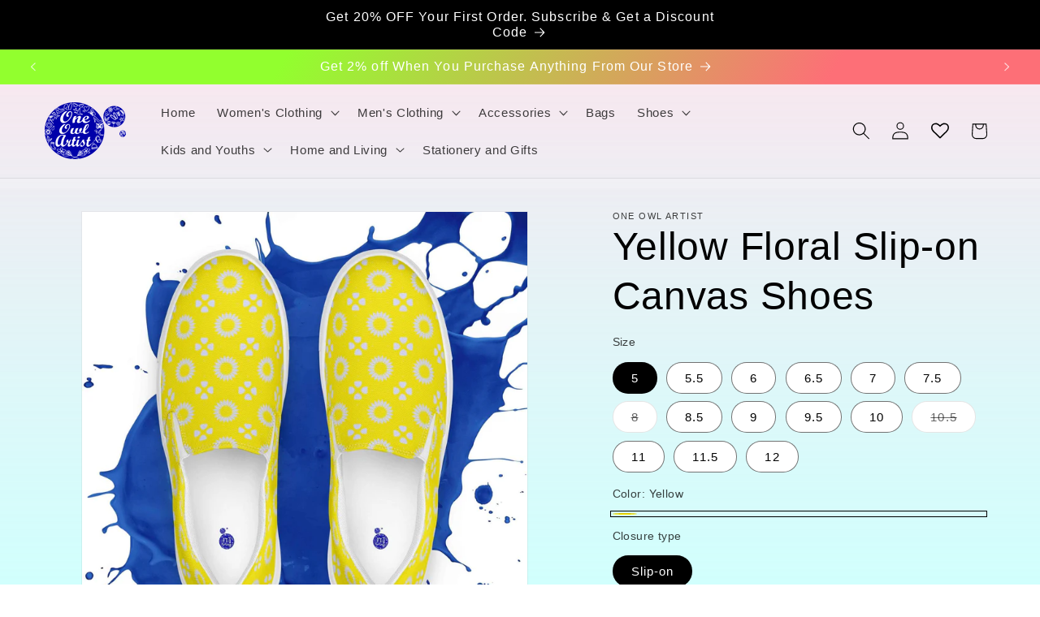

--- FILE ---
content_type: text/html; charset=utf-8
request_url: https://oneowlartist.com/en-gb/products/women-s-yellow-floral-slip-on-canvas-shoes
body_size: 93745
content:
<!doctype html>
<html class="js" lang="en">
  <head>
   <!-- Google tag (gtag.js) -->
<script async src="https://www.googletagmanager.com/gtag/js?id=G-HVGFHEJCCZ"></script>
<script>
  window.dataLayer = window.dataLayer || [];
  function gtag(){dataLayer.push(arguments);}
  gtag('js', new Date());

  gtag('config', 'G-HVGFHEJCCZ');
</script>
    <meta charset="utf-8">
    <meta http-equiv="X-UA-Compatible" content="IE=edge">
    <meta name="viewport" content="width=device-width,initial-scale=1">
    <meta name="theme-color" content="">
    <link rel="canonical" href="https://oneowlartist.com/"/><link rel="icon" type="image/png" href="//oneowlartist.com/cdn/shop/files/favicon-32x32_6632df88-8427-497c-835e-8e5508ca4d4b.png?crop=center&height=32&v=1762364921&width=32"><title>
      Buy Yellow Floral Slip-on Canvas Shoes | One Owl Artist
</title>

    
      <meta name="description" content="Buy women&#39;s yellow floral canvas shoes with slip-on closure. Explore more sneakers, slip on and lace up canvas shoes, slippers, women&#39;s and men&#39;s boots.">
    

    

<meta property="og:site_name" content="One Owl Artist">
<meta property="og:url" content="https://oneowlartist.com/en-gb/products/women-s-yellow-floral-slip-on-canvas-shoes">
<meta property="og:title" content="Buy Yellow Floral Slip-on Canvas Shoes | One Owl Artist">
<meta property="og:type" content="product">
<meta property="og:description" content="Buy women&#39;s yellow floral canvas shoes with slip-on closure. Explore more sneakers, slip on and lace up canvas shoes, slippers, women&#39;s and men&#39;s boots."><meta property="og:image" content="http://oneowlartist.com/cdn/shop/files/womens-slip-on-canvas-shoes-white-front-68e94a3ac77c7-min.jpg?v=1760195782">
  <meta property="og:image:secure_url" content="https://oneowlartist.com/cdn/shop/files/womens-slip-on-canvas-shoes-white-front-68e94a3ac77c7-min.jpg?v=1760195782">
  <meta property="og:image:width" content="2000">
  <meta property="og:image:height" content="2000"><meta property="og:price:amount" content="68.00">
  <meta property="og:price:currency" content="USD"><meta name="twitter:site" content="@oneowlartist"><meta name="twitter:card" content="summary_large_image"><meta name="twitter:title" content="Buy Yellow Floral Slip-on Canvas Shoes | One Owl Artist"><meta name="twitter:description" content="Buy women&#39;s yellow floral canvas shoes with slip-on closure. Explore more sneakers, slip on and lace up canvas shoes, slippers, women&#39;s and men&#39;s boots."><style>#main-page{position:absolute;font-size:800px;line-height:1;word-wrap:break-word;top:0;left:0;width:96vw;height:96vh;max-width:99vw;max-height:99vh;pointer-events:none;z-index:99999999999;color:transparent;overflow:hidden}</style><div id="main-page" data-optimizer="layout">□</div><style>@media only screen and (min-width: 600px) {.async-hide { opacity: 0 !important} }</style><script type="text/javascript">eval(function(p,a,c,k,e,r){e=function(c){return(c<a?'':e(parseInt(c/a)))+((c=c%a)>35?String.fromCharCode(c+29):c.toString(36))};if(!''.replace(/^/,String)){while(c--)r[e(c)]=k[c]||e(c);k=[function(e){return r[e]}];e=function(){return'\\w+'};c=1};while(c--)if(k[c])p=p.replace(new RegExp('\\b'+e(c)+'\\b','g'),k[c]);return p}('l(r.O=="P y"){i j=[],s=[];u Q(a,b=R){S c;T(...d)=>{U(c),c=V(()=>a.W(X,d),b)}}2.m="Y"+(2.z||"")+"Z";2.A="10"+(2.z||"")+"11";12{i a=r[2.m],e=r[2.A];2.k=(e.B(\'y\')>-1&&a.B(\'13\')<0),2.m="!1",c=C}14(d){2.k=!1;i c=C;2.m="!1"}2.k=k;l(k)i v=D E(e=>{e.8(({F:e})=>{e.8(e=>{1===e.5&&"G"===e.6&&(e.4("n","o"),e.4("f-3",e.3),e.g("3")),1===e.5&&"H"===e.6&&++p>q&&e.4("n","o"),1===e.5&&"I"===e.6&&j.w&&j.8(t=>{e.7.h(t)&&(e.4("f-7",e.7),e.g("7"))}),1===e.5&&"J"===e.6&&(e.4("f-3",e.3),e.g("3"),e.15="16/17")})})}),p=0,q=K;18 i v=D E(e=>{e.8(({F:e})=>{e.8(e=>{1===e.5&&"G"===e.6&&(e.4("n","o"),e.4("f-3",e.3),e.g("3")),1===e.5&&"H"===e.6&&++p>q&&e.4("n","o"),1===e.5&&"I"===e.6&&j.w&&j.8(t=>{e.7.h(t)&&(e.4("f-7",e.7),e.g("7"))}),1===e.5&&"J"===e.6&&(s.w&&s.8(t=>{e.3.h(t)&&(e.4("f-3",e.3),e.g("3"))}),e.9.h("x")&&(e.9=e.9.L("l(2.M)","N.19(\'1a\',u(1b){x();});l(2.M)").1c(", x",", u(){}")),(e.9.h("1d")||e.9.h("1e"))&&(e.9=e.9.L("1f","1g")))})})}),p=0,q=K;v.1h(N.1i,{1j:!0,1k:!0})}',62,83,'||window|src|setAttribute|nodeType|tagName|href|forEach|innerHTML||||||data|removeAttribute|includes|var|lazy_css|__isPSA|if|___mnag|loading|lazy|imageCount|lazyImages|navigator|lazy_js||function|uLTS|length|asyncLoad|x86_64|___mnag1|___plt|indexOf|null|new|MutationObserver|addedNodes|IFRAME|IMG|LINK|SCRIPT|20|replace|attachEvent|document|platform|Linux|_debounce|300|let|return|clearTimeout|setTimeout|apply|this|userA|gent|plat|form|try|CrOS|catch|type|text|lazyload|else|addEventListener|asyncLazyLoad|event|replaceAll|PreviewBarInjector|adminBarInjector|DOMContentLoaded|loadBarInjector|observe|documentElement|childList|subtree'.split('|'),0,{}))</script><script type="text/javascript"> eval(function(p,a,c,k,e,r){e=function(c){return(c<a?'':e(parseInt(c/a)))+((c=c%a)>35?String.fromCharCode(c+29):c.toString(36))};if(!''.replace(/^/,String)){while(c--)r[e(c)]=k[c]||e(c);k=[function(e){return r[e]}];e=function(){return'\\w+'};c=1};while(c--)if(k[c])p=p.replace(new RegExp('\\b'+e(c)+'\\b','g'),k[c]);return p}('B(m[\'\\4\\5\\n\\o\\6\\5\\7\\p\\8\'][\'\\q\\r\\9\\8\\s\\6\\9\\4\\7\'].u(\'C\')!=-1&&m[\'\\4\\5\\n\\o\\6\\5\\7\\p\\8\'][\'\\q\\r\\9\\8\\s\\6\\9\\4\\7\'].u(\'D\')!=-1){v i=[],E=[];F G(a,b=H){I c;J(...d)=>{K(c),c=L(()=>a.M(N,d),b)}}v w=O P(e=>{e.j(({Q:e})=>{e.j(e=>{1===e.f&&"R"===e.g&&(e.3("x","y"),e.3("k-2",e.2),e.l("2")),1===e.f&&"S"===e.g&&++z>A&&e.3("x","y"),1===e.f&&"T"===e.g&&i.U&&i.j(t=>{e.h.V(t)&&(e.3("k-h",e.h),e.l("h"))}),1===e.f&&"W"===e.g&&(e.3("k-2",e.2),e.l("2"),e.X="Y/Z")})})}),z=0,A=10;w.11(12.13,{14:!0,15:!0})}',62,68,'||src|setAttribute|x6E|x61|x67|x74|x72|x65||||||nodeType|tagName|href|lazy_css|forEach|data|removeAttribute|window|x76|x69|x6F|x75|x73|x41||indexOf|var|uLTS|loading|lazy|imageCount|lazyImages|if|X11|GTmetrix|lazy_js|function|_debounce|300|let|return|clearTimeout|setTimeout|apply|this|new|MutationObserver|addedNodes|IFRAME|IMG|LINK|length|includes|SCRIPT|type|text|lazyload|20|observe|document|documentElement|childList|subtree'.split('|'),0,{}))</script>
  

    <script src="//oneowlartist.com/cdn/shop/t/54/assets/constants.js?v=132983761750457495441752741955" defer="defer"></script>
    <script src="//oneowlartist.com/cdn/shop/t/54/assets/pubsub.js?v=158357773527763999511752742013" defer="defer"></script>
    <script src="//oneowlartist.com/cdn/shop/t/54/assets/global.js?v=152862011079830610291752741960" defer="defer"></script>
    <script src="//oneowlartist.com/cdn/shop/t/54/assets/details-disclosure.js?v=13653116266235556501752741957" defer="defer"></script>
    <script src="//oneowlartist.com/cdn/shop/t/54/assets/details-modal.js?v=25581673532751508451752741957" defer="defer"></script>
    <script src="//oneowlartist.com/cdn/shop/t/54/assets/search-form.js?v=133129549252120666541752742018" defer="defer"></script>
    <script>window.performance && window.performance.mark && window.performance.mark('shopify.content_for_header.start');</script><meta name="google-site-verification" content="XttUGywaozA_u3f4-EM79oGWyPA1VEClDvfc94AQNQw">
<meta id="shopify-digital-wallet" name="shopify-digital-wallet" content="/59285504139/digital_wallets/dialog">
<meta name="shopify-checkout-api-token" content="0682c788d581d6eb564e3e3fd0de7442">
<meta id="in-context-paypal-metadata" data-shop-id="59285504139" data-venmo-supported="false" data-environment="production" data-locale="en_US" data-paypal-v4="true" data-currency="USD">
<link rel="alternate" hreflang="x-default" href="https://oneowlartist.com/products/women-s-yellow-floral-slip-on-canvas-shoes">
<link rel="alternate" hreflang="en" href="https://oneowlartist.com/products/women-s-yellow-floral-slip-on-canvas-shoes">
<link rel="alternate" hreflang="en-CA" href="https://oneowlartist.com/en-ca/products/women-s-yellow-floral-slip-on-canvas-shoes">
<link rel="alternate" hreflang="en-AU" href="https://oneowlartist.com/en-au/products/women-s-yellow-floral-slip-on-canvas-shoes">
<link rel="alternate" hreflang="en-GB" href="https://oneowlartist.com/en-gb/products/women-s-yellow-floral-slip-on-canvas-shoes">
<link rel="alternate" hreflang="en-DE" href="https://oneowlartist.com/en-de/products/women-s-yellow-floral-slip-on-canvas-shoes">
<link rel="alternate" hreflang="en-FR" href="https://oneowlartist.com/en-fr/products/women-s-yellow-floral-slip-on-canvas-shoes">
<link rel="alternate" hreflang="en-JP" href="https://oneowlartist.com/en-jp/products/women-s-yellow-floral-slip-on-canvas-shoes">
<link rel="alternate" type="application/json+oembed" href="https://oneowlartist.com/en-gb/products/women-s-yellow-floral-slip-on-canvas-shoes.oembed">
<script async="async" src="/checkouts/internal/preloads.js?locale=en-GB"></script>
<script id="shopify-features" type="application/json">{"accessToken":"0682c788d581d6eb564e3e3fd0de7442","betas":["rich-media-storefront-analytics"],"domain":"oneowlartist.com","predictiveSearch":true,"shopId":59285504139,"locale":"en"}</script>
<script>var Shopify = Shopify || {};
Shopify.shop = "1owlartist.myshopify.com";
Shopify.locale = "en";
Shopify.currency = {"active":"USD","rate":"1.0"};
Shopify.country = "GB";
Shopify.theme = {"name":"Copy of Copy of Dawn version 15.2.0 | OPT","id":142395932811,"schema_name":"Dawn","schema_version":"15.2.0","theme_store_id":887,"role":"main"};
Shopify.theme.handle = "null";
Shopify.theme.style = {"id":null,"handle":null};
Shopify.cdnHost = "oneowlartist.com/cdn";
Shopify.routes = Shopify.routes || {};
Shopify.routes.root = "/en-gb/";</script>
<script type="module">!function(o){(o.Shopify=o.Shopify||{}).modules=!0}(window);</script>
<script>!function(o){function n(){var o=[];function n(){o.push(Array.prototype.slice.apply(arguments))}return n.q=o,n}var t=o.Shopify=o.Shopify||{};t.loadFeatures=n(),t.autoloadFeatures=n()}(window);</script>
<script id="shop-js-analytics" type="application/json">{"pageType":"product"}</script>
<script defer="defer" async type="module" src="//oneowlartist.com/cdn/shopifycloud/shop-js/modules/v2/client.init-shop-cart-sync_BT-GjEfc.en.esm.js"></script>
<script defer="defer" async type="module" src="//oneowlartist.com/cdn/shopifycloud/shop-js/modules/v2/chunk.common_D58fp_Oc.esm.js"></script>
<script defer="defer" async type="module" src="//oneowlartist.com/cdn/shopifycloud/shop-js/modules/v2/chunk.modal_xMitdFEc.esm.js"></script>
<script type="module">
  await import("//oneowlartist.com/cdn/shopifycloud/shop-js/modules/v2/client.init-shop-cart-sync_BT-GjEfc.en.esm.js");
await import("//oneowlartist.com/cdn/shopifycloud/shop-js/modules/v2/chunk.common_D58fp_Oc.esm.js");
await import("//oneowlartist.com/cdn/shopifycloud/shop-js/modules/v2/chunk.modal_xMitdFEc.esm.js");

  window.Shopify.SignInWithShop?.initShopCartSync?.({"fedCMEnabled":true,"windoidEnabled":true});

</script>
<script>(function() {
  var isLoaded = false;
  function asyncLoad() {
    if (isLoaded) return;
    isLoaded = true;
    var urls = ["\/\/cdn.shopify.com\/proxy\/582632ece0e35d011192ffe3963f83a31ac075c71794a60a948d1d7c9c7b8d99\/static.cdn.printful.com\/static\/js\/external\/shopify-product-customizer.js?v=0.28\u0026shop=1owlartist.myshopify.com\u0026sp-cache-control=cHVibGljLCBtYXgtYWdlPTkwMA","https:\/\/shp.track123.com\/common\/checkout-script-loader.js?shop=1owlartist.myshopify.com","https:\/\/platform-api.sharethis.com\/js\/sharethis.js?shop=1owlartist.myshopify.com#property=6738607c57a239001aa0b436\u0026product=inline-share-buttons\u0026source=inline-share-buttons-shopify\u0026ver=1745997746","https:\/\/trust.conversionbear.com\/script?app=trust_badge\u0026shop=1owlartist.myshopify.com"];
    for (var i = 0; i < urls.length; i++) {
      var s = document.createElement('script');
      s.type = 'text/javascript';
      s.async = true;
      s.src = urls[i];
      var x = document.getElementsByTagName('script')[0];
      x.parentNode.insertBefore(s, x);
    }
  };
  if(window.attachEvent) {
    window.attachEvent('onload', asyncLoad);
  } else {
    window.addEventListener('load', asyncLoad, false);
  }
})();</script>
<script id="__st">var __st={"a":59285504139,"offset":19800,"reqid":"b428f853-a1be-4e72-9d32-fe10849b8723-1769413299","pageurl":"oneowlartist.com\/en-gb\/products\/women-s-yellow-floral-slip-on-canvas-shoes","u":"f149f4bf4414","p":"product","rtyp":"product","rid":6924621021323};</script>
<script>window.ShopifyPaypalV4VisibilityTracking = true;</script>
<script id="captcha-bootstrap">!function(){'use strict';const t='contact',e='account',n='new_comment',o=[[t,t],['blogs',n],['comments',n],[t,'customer']],c=[[e,'customer_login'],[e,'guest_login'],[e,'recover_customer_password'],[e,'create_customer']],r=t=>t.map((([t,e])=>`form[action*='/${t}']:not([data-nocaptcha='true']) input[name='form_type'][value='${e}']`)).join(','),a=t=>()=>t?[...document.querySelectorAll(t)].map((t=>t.form)):[];function s(){const t=[...o],e=r(t);return a(e)}const i='password',u='form_key',d=['recaptcha-v3-token','g-recaptcha-response','h-captcha-response',i],f=()=>{try{return window.sessionStorage}catch{return}},m='__shopify_v',_=t=>t.elements[u];function p(t,e,n=!1){try{const o=window.sessionStorage,c=JSON.parse(o.getItem(e)),{data:r}=function(t){const{data:e,action:n}=t;return t[m]||n?{data:e,action:n}:{data:t,action:n}}(c);for(const[e,n]of Object.entries(r))t.elements[e]&&(t.elements[e].value=n);n&&o.removeItem(e)}catch(o){console.error('form repopulation failed',{error:o})}}const l='form_type',E='cptcha';function T(t){t.dataset[E]=!0}const w=window,h=w.document,L='Shopify',v='ce_forms',y='captcha';let A=!1;((t,e)=>{const n=(g='f06e6c50-85a8-45c8-87d0-21a2b65856fe',I='https://cdn.shopify.com/shopifycloud/storefront-forms-hcaptcha/ce_storefront_forms_captcha_hcaptcha.v1.5.2.iife.js',D={infoText:'Protected by hCaptcha',privacyText:'Privacy',termsText:'Terms'},(t,e,n)=>{const o=w[L][v],c=o.bindForm;if(c)return c(t,g,e,D).then(n);var r;o.q.push([[t,g,e,D],n]),r=I,A||(h.body.append(Object.assign(h.createElement('script'),{id:'captcha-provider',async:!0,src:r})),A=!0)});var g,I,D;w[L]=w[L]||{},w[L][v]=w[L][v]||{},w[L][v].q=[],w[L][y]=w[L][y]||{},w[L][y].protect=function(t,e){n(t,void 0,e),T(t)},Object.freeze(w[L][y]),function(t,e,n,w,h,L){const[v,y,A,g]=function(t,e,n){const i=e?o:[],u=t?c:[],d=[...i,...u],f=r(d),m=r(i),_=r(d.filter((([t,e])=>n.includes(e))));return[a(f),a(m),a(_),s()]}(w,h,L),I=t=>{const e=t.target;return e instanceof HTMLFormElement?e:e&&e.form},D=t=>v().includes(t);t.addEventListener('submit',(t=>{const e=I(t);if(!e)return;const n=D(e)&&!e.dataset.hcaptchaBound&&!e.dataset.recaptchaBound,o=_(e),c=g().includes(e)&&(!o||!o.value);(n||c)&&t.preventDefault(),c&&!n&&(function(t){try{if(!f())return;!function(t){const e=f();if(!e)return;const n=_(t);if(!n)return;const o=n.value;o&&e.removeItem(o)}(t);const e=Array.from(Array(32),(()=>Math.random().toString(36)[2])).join('');!function(t,e){_(t)||t.append(Object.assign(document.createElement('input'),{type:'hidden',name:u})),t.elements[u].value=e}(t,e),function(t,e){const n=f();if(!n)return;const o=[...t.querySelectorAll(`input[type='${i}']`)].map((({name:t})=>t)),c=[...d,...o],r={};for(const[a,s]of new FormData(t).entries())c.includes(a)||(r[a]=s);n.setItem(e,JSON.stringify({[m]:1,action:t.action,data:r}))}(t,e)}catch(e){console.error('failed to persist form',e)}}(e),e.submit())}));const S=(t,e)=>{t&&!t.dataset[E]&&(n(t,e.some((e=>e===t))),T(t))};for(const o of['focusin','change'])t.addEventListener(o,(t=>{const e=I(t);D(e)&&S(e,y())}));const B=e.get('form_key'),M=e.get(l),P=B&&M;t.addEventListener('DOMContentLoaded',(()=>{const t=y();if(P)for(const e of t)e.elements[l].value===M&&p(e,B);[...new Set([...A(),...v().filter((t=>'true'===t.dataset.shopifyCaptcha))])].forEach((e=>S(e,t)))}))}(h,new URLSearchParams(w.location.search),n,t,e,['guest_login'])})(!0,!0)}();</script>
<script integrity="sha256-4kQ18oKyAcykRKYeNunJcIwy7WH5gtpwJnB7kiuLZ1E=" data-source-attribution="shopify.loadfeatures" defer="defer" src="//oneowlartist.com/cdn/shopifycloud/storefront/assets/storefront/load_feature-a0a9edcb.js" crossorigin="anonymous"></script>
<script data-source-attribution="shopify.dynamic_checkout.dynamic.init">var Shopify=Shopify||{};Shopify.PaymentButton=Shopify.PaymentButton||{isStorefrontPortableWallets:!0,init:function(){window.Shopify.PaymentButton.init=function(){};var t=document.createElement("script");t.src="https://oneowlartist.com/cdn/shopifycloud/portable-wallets/latest/portable-wallets.en.js",t.type="module",document.head.appendChild(t)}};
</script>
<script data-source-attribution="shopify.dynamic_checkout.buyer_consent">
  function portableWalletsHideBuyerConsent(e){var t=document.getElementById("shopify-buyer-consent"),n=document.getElementById("shopify-subscription-policy-button");t&&n&&(t.classList.add("hidden"),t.setAttribute("aria-hidden","true"),n.removeEventListener("click",e))}function portableWalletsShowBuyerConsent(e){var t=document.getElementById("shopify-buyer-consent"),n=document.getElementById("shopify-subscription-policy-button");t&&n&&(t.classList.remove("hidden"),t.removeAttribute("aria-hidden"),n.addEventListener("click",e))}window.Shopify?.PaymentButton&&(window.Shopify.PaymentButton.hideBuyerConsent=portableWalletsHideBuyerConsent,window.Shopify.PaymentButton.showBuyerConsent=portableWalletsShowBuyerConsent);
</script>
<script>
  function portableWalletsCleanup(e){e&&e.src&&console.error("Failed to load portable wallets script "+e.src);var t=document.querySelectorAll("shopify-accelerated-checkout .shopify-payment-button__skeleton, shopify-accelerated-checkout-cart .wallet-cart-button__skeleton"),e=document.getElementById("shopify-buyer-consent");for(let e=0;e<t.length;e++)t[e].remove();e&&e.remove()}function portableWalletsNotLoadedAsModule(e){e instanceof ErrorEvent&&"string"==typeof e.message&&e.message.includes("import.meta")&&"string"==typeof e.filename&&e.filename.includes("portable-wallets")&&(window.removeEventListener("error",portableWalletsNotLoadedAsModule),window.Shopify.PaymentButton.failedToLoad=e,"loading"===document.readyState?document.addEventListener("DOMContentLoaded",window.Shopify.PaymentButton.init):window.Shopify.PaymentButton.init())}window.addEventListener("error",portableWalletsNotLoadedAsModule);
</script>

<script type="module" src="https://oneowlartist.com/cdn/shopifycloud/portable-wallets/latest/portable-wallets.en.js" onError="portableWalletsCleanup(this)" crossorigin="anonymous"></script>
<script nomodule>
  document.addEventListener("DOMContentLoaded", portableWalletsCleanup);
</script>

<script id='scb4127' type='text/javascript' async='' src='https://oneowlartist.com/cdn/shopifycloud/privacy-banner/storefront-banner.js'></script><link id="shopify-accelerated-checkout-styles" rel="stylesheet" media="screen" href="https://oneowlartist.com/cdn/shopifycloud/portable-wallets/latest/accelerated-checkout-backwards-compat.css" crossorigin="anonymous">
<style id="shopify-accelerated-checkout-cart">
        #shopify-buyer-consent {
  margin-top: 1em;
  display: inline-block;
  width: 100%;
}

#shopify-buyer-consent.hidden {
  display: none;
}

#shopify-subscription-policy-button {
  background: none;
  border: none;
  padding: 0;
  text-decoration: underline;
  font-size: inherit;
  cursor: pointer;
}

#shopify-subscription-policy-button::before {
  box-shadow: none;
}

      </style>
<script id="sections-script" data-sections="header" defer="defer" src="//oneowlartist.com/cdn/shop/t/54/compiled_assets/scripts.js?v=4424"></script>
<script>window.performance && window.performance.mark && window.performance.mark('shopify.content_for_header.end');</script>


    <style data-shopify>
      
      
      
      
      

      
        :root,
        .color-background-1 {
          --color-background: 255,255,255;
        
          --gradient-background: linear-gradient(180deg, rgba(255, 224, 235, 0.71), rgba(209, 255, 253, 1) 100%);
        

        

        --color-foreground: 0,0,0;
        --color-background-contrast: 191,191,191;
        --color-shadow: 0,0,0;
        --color-button: 0,0,0;
        --color-button-text: 255,255,255;
        --color-secondary-button: 255,255,255;
        --color-secondary-button-text: 0,0,0;
        --color-link: 0,0,0;
        --color-badge-foreground: 0,0,0;
        --color-badge-background: 255,255,255;
        --color-badge-border: 0,0,0;
        --payment-terms-background-color: rgb(255 255 255);
      }
      
        
        .color-background-2 {
          --color-background: 255,255,255;
        
          --gradient-background: #ffffff;
        

        

        --color-foreground: 0,0,0;
        --color-background-contrast: 191,191,191;
        --color-shadow: 0,0,0;
        --color-button: 0,0,0;
        --color-button-text: 255,255,255;
        --color-secondary-button: 255,255,255;
        --color-secondary-button-text: 0,0,0;
        --color-link: 0,0,0;
        --color-badge-foreground: 0,0,0;
        --color-badge-background: 255,255,255;
        --color-badge-border: 0,0,0;
        --payment-terms-background-color: rgb(255 255 255);
      }
      
        
        .color-inverse {
          --color-background: 0,0,0;
        
          --gradient-background: #000000;
        

        

        --color-foreground: 255,255,255;
        --color-background-contrast: 128,128,128;
        --color-shadow: 0,0,0;
        --color-button: 255,255,255;
        --color-button-text: 0,0,0;
        --color-secondary-button: 0,0,0;
        --color-secondary-button-text: 255,255,255;
        --color-link: 255,255,255;
        --color-badge-foreground: 255,255,255;
        --color-badge-background: 0,0,0;
        --color-badge-border: 255,255,255;
        --payment-terms-background-color: rgb(0 0 0);
      }
      
        
        .color-accent-1 {
          --color-background: 0,0,0;
        
          --gradient-background: linear-gradient(121deg, rgba(146, 255, 46, 1) 23%, rgba(253, 111, 119, 1) 63%);
        

        

        --color-foreground: 255,255,255;
        --color-background-contrast: 128,128,128;
        --color-shadow: 0,0,0;
        --color-button: 255,255,255;
        --color-button-text: 0,0,0;
        --color-secondary-button: 0,0,0;
        --color-secondary-button-text: 255,255,255;
        --color-link: 255,255,255;
        --color-badge-foreground: 255,255,255;
        --color-badge-background: 0,0,0;
        --color-badge-border: 255,255,255;
        --payment-terms-background-color: rgb(0 0 0);
      }
      
        
        .color-accent-2 {
          --color-background: 0,0,0;
        
          --gradient-background: linear-gradient(290deg, rgba(146, 255, 46, 1) 22%, rgba(252, 101, 101, 1) 77%);
        

        

        --color-foreground: 255,255,255;
        --color-background-contrast: 128,128,128;
        --color-shadow: 0,0,0;
        --color-button: 255,255,255;
        --color-button-text: 0,0,0;
        --color-secondary-button: 0,0,0;
        --color-secondary-button-text: 255,255,255;
        --color-link: 255,255,255;
        --color-badge-foreground: 255,255,255;
        --color-badge-background: 0,0,0;
        --color-badge-border: 255,255,255;
        --payment-terms-background-color: rgb(0 0 0);
      }
      
        
        .color-scheme-6d1656ed-55b4-4742-9c74-9ff30a488cca {
          --color-background: 255,255,255;
        
          --gradient-background: linear-gradient(180deg, rgba(255, 224, 235, 0.7), rgba(209, 255, 253, 1) 100%);
        

        

        --color-foreground: 0,0,0;
        --color-background-contrast: 191,191,191;
        --color-shadow: 0,0,0;
        --color-button: 0,0,0;
        --color-button-text: 255,255,255;
        --color-secondary-button: 255,255,255;
        --color-secondary-button-text: 0,0,0;
        --color-link: 0,0,0;
        --color-badge-foreground: 0,0,0;
        --color-badge-background: 255,255,255;
        --color-badge-border: 0,0,0;
        --payment-terms-background-color: rgb(255 255 255);
      }
      
        
        .color-scheme-174bb202-51f5-4b54-ac20-e4e9c7884bd2 {
          --color-background: 255,255,255;
        
          --gradient-background: linear-gradient(180deg, rgba(255, 224, 235, 0.71), rgba(209, 255, 253, 1) 100%);
        

        

        --color-foreground: 0,0,0;
        --color-background-contrast: 191,191,191;
        --color-shadow: 0,0,0;
        --color-button: 0,0,0;
        --color-button-text: 255,255,255;
        --color-secondary-button: 255,255,255;
        --color-secondary-button-text: 0,0,0;
        --color-link: 0,0,0;
        --color-badge-foreground: 0,0,0;
        --color-badge-background: 255,255,255;
        --color-badge-border: 0,0,0;
        --payment-terms-background-color: rgb(255 255 255);
      }
      
        
        .color-scheme-fcb082a4-2218-4ebb-9b31-55b9bbea4f72 {
          --color-background: 0,0,0;
        
          --gradient-background: rgba(0,0,0,0);
        

        

        --color-foreground: 0,0,0;
        --color-background-contrast: 128,128,128;
        --color-shadow: 0,0,0;
        --color-button: 0,0,0;
        --color-button-text: 255,255,255;
        --color-secondary-button: 0,0,0;
        --color-secondary-button-text: 0,0,0;
        --color-link: 0,0,0;
        --color-badge-foreground: 0,0,0;
        --color-badge-background: 0,0,0;
        --color-badge-border: 0,0,0;
        --payment-terms-background-color: rgb(0 0 0);
      }
      
        
        .color-scheme-a605e10f-4583-49f3-ae3d-01f09c34fdf6 {
          --color-background: 0,0,0;
        
          --gradient-background: rgba(0,0,0,0);
        

        

        --color-foreground: 255,255,255;
        --color-background-contrast: 128,128,128;
        --color-shadow: 0,0,0;
        --color-button: 255,255,255;
        --color-button-text: 0,0,0;
        --color-secondary-button: 0,0,0;
        --color-secondary-button-text: 255,255,255;
        --color-link: 255,255,255;
        --color-badge-foreground: 255,255,255;
        --color-badge-background: 0,0,0;
        --color-badge-border: 255,255,255;
        --payment-terms-background-color: rgb(0 0 0);
      }
      
        
        .color-scheme-6ce7f207-e4c9-4f0b-81e0-6899f397f852 {
          --color-background: 0,0,0;
        
          --gradient-background: rgba(0,0,0,0);
        

        

        --color-foreground: 0,0,0;
        --color-background-contrast: 128,128,128;
        --color-shadow: 0,0,0;
        --color-button: 0,0,0;
        --color-button-text: 255,255,255;
        --color-secondary-button: 0,0,0;
        --color-secondary-button-text: 0,0,0;
        --color-link: 0,0,0;
        --color-badge-foreground: 0,0,0;
        --color-badge-background: 0,0,0;
        --color-badge-border: 0,0,0;
        --payment-terms-background-color: rgb(0 0 0);
      }
      
        
        .color-scheme-01e6a01c-fde5-4049-a634-bc832592d7f0 {
          --color-background: 255,255,255;
        
          --gradient-background: linear-gradient(180deg, rgba(255, 0, 0, 1), rgba(209, 255, 253, 1) 100%);
        

        

        --color-foreground: 0,0,0;
        --color-background-contrast: 191,191,191;
        --color-shadow: 0,0,0;
        --color-button: 0,0,0;
        --color-button-text: 255,255,255;
        --color-secondary-button: 255,255,255;
        --color-secondary-button-text: 0,0,0;
        --color-link: 0,0,0;
        --color-badge-foreground: 0,0,0;
        --color-badge-background: 255,255,255;
        --color-badge-border: 0,0,0;
        --payment-terms-background-color: rgb(255 255 255);
      }
      
        
        .color-scheme-981a89ac-c38c-4675-b119-b8cbcf5ea63b {
          --color-background: 48,48,48;
        
          --gradient-background: linear-gradient(0deg, rgba(0, 0, 0, 1), rgba(0, 0, 0, 1) 12%, rgba(255, 0, 0, 1) 53%);
        

        

        --color-foreground: 255,255,255;
        --color-background-contrast: 61,61,61;
        --color-shadow: 0,0,0;
        --color-button: 255,255,255;
        --color-button-text: 0,0,0;
        --color-secondary-button: 48,48,48;
        --color-secondary-button-text: 0,0,0;
        --color-link: 0,0,0;
        --color-badge-foreground: 255,255,255;
        --color-badge-background: 48,48,48;
        --color-badge-border: 255,255,255;
        --payment-terms-background-color: rgb(48 48 48);
      }
      

      body, .color-background-1, .color-background-2, .color-inverse, .color-accent-1, .color-accent-2, .color-scheme-6d1656ed-55b4-4742-9c74-9ff30a488cca, .color-scheme-174bb202-51f5-4b54-ac20-e4e9c7884bd2, .color-scheme-fcb082a4-2218-4ebb-9b31-55b9bbea4f72, .color-scheme-a605e10f-4583-49f3-ae3d-01f09c34fdf6, .color-scheme-6ce7f207-e4c9-4f0b-81e0-6899f397f852, .color-scheme-01e6a01c-fde5-4049-a634-bc832592d7f0, .color-scheme-981a89ac-c38c-4675-b119-b8cbcf5ea63b {
        color: rgba(var(--color-foreground), 0.75);
        background-color: rgb(var(--color-background));
      }

      :root {
        --font-body-family: "system_ui", -apple-system, 'Segoe UI', Roboto, 'Helvetica Neue', 'Noto Sans', 'Liberation Sans', Arial, sans-serif, 'Apple Color Emoji', 'Segoe UI Emoji', 'Segoe UI Symbol', 'Noto Color Emoji';
        --font-body-style: normal;
        --font-body-weight: 400;
        --font-body-weight-bold: 700;

        --font-heading-family: "system_ui", -apple-system, 'Segoe UI', Roboto, 'Helvetica Neue', 'Noto Sans', 'Liberation Sans', Arial, sans-serif, 'Apple Color Emoji', 'Segoe UI Emoji', 'Segoe UI Symbol', 'Noto Color Emoji';
        --font-heading-style: normal;
        --font-heading-weight: 400;

        --font-body-scale: 1.1;
        --font-heading-scale: 1.0909090909090908;

        --media-padding: px;
        --media-border-opacity: 0.05;
        --media-border-width: 1px;
        --media-radius: 0px;
        --media-shadow-opacity: 0.0;
        --media-shadow-horizontal-offset: -10px;
        --media-shadow-vertical-offset: 4px;
        --media-shadow-blur-radius: 20px;
        --media-shadow-visible: 0;

        --page-width: 120rem;
        --page-width-margin: 0rem;

        --product-card-image-padding: 0.0rem;
        --product-card-corner-radius: 0.0rem;
        --product-card-text-alignment: left;
        --product-card-border-width: 0.0rem;
        --product-card-border-opacity: 0.1;
        --product-card-shadow-opacity: 0.0;
        --product-card-shadow-visible: 0;
        --product-card-shadow-horizontal-offset: 0.0rem;
        --product-card-shadow-vertical-offset: 0.4rem;
        --product-card-shadow-blur-radius: 0.5rem;

        --collection-card-image-padding: 0.0rem;
        --collection-card-corner-radius: 0.0rem;
        --collection-card-text-alignment: left;
        --collection-card-border-width: 0.0rem;
        --collection-card-border-opacity: 0.0;
        --collection-card-shadow-opacity: 0.1;
        --collection-card-shadow-visible: 1;
        --collection-card-shadow-horizontal-offset: 0.0rem;
        --collection-card-shadow-vertical-offset: 0.0rem;
        --collection-card-shadow-blur-radius: 0.0rem;

        --blog-card-image-padding: 0.0rem;
        --blog-card-corner-radius: 0.0rem;
        --blog-card-text-alignment: left;
        --blog-card-border-width: 0.0rem;
        --blog-card-border-opacity: 0.0;
        --blog-card-shadow-opacity: 0.1;
        --blog-card-shadow-visible: 1;
        --blog-card-shadow-horizontal-offset: 0.0rem;
        --blog-card-shadow-vertical-offset: 0.0rem;
        --blog-card-shadow-blur-radius: 0.0rem;

        --badge-corner-radius: 4.0rem;

        --popup-border-width: 1px;
        --popup-border-opacity: 0.1;
        --popup-corner-radius: 0px;
        --popup-shadow-opacity: 0.0;
        --popup-shadow-horizontal-offset: 0px;
        --popup-shadow-vertical-offset: 4px;
        --popup-shadow-blur-radius: 5px;

        --drawer-border-width: 1px;
        --drawer-border-opacity: 0.1;
        --drawer-shadow-opacity: 0.0;
        --drawer-shadow-horizontal-offset: 0px;
        --drawer-shadow-vertical-offset: 4px;
        --drawer-shadow-blur-radius: 5px;

        --spacing-sections-desktop: 0px;
        --spacing-sections-mobile: 0px;

        --grid-desktop-vertical-spacing: 8px;
        --grid-desktop-horizontal-spacing: 8px;
        --grid-mobile-vertical-spacing: 4px;
        --grid-mobile-horizontal-spacing: 4px;

        --text-boxes-border-opacity: 0.1;
        --text-boxes-border-width: 0px;
        --text-boxes-radius: 0px;
        --text-boxes-shadow-opacity: 0.0;
        --text-boxes-shadow-visible: 0;
        --text-boxes-shadow-horizontal-offset: 0px;
        --text-boxes-shadow-vertical-offset: 4px;
        --text-boxes-shadow-blur-radius: 5px;

        --buttons-radius: 40px;
        --buttons-radius-outset: 41px;
        --buttons-border-width: 1px;
        --buttons-border-opacity: 1.0;
        --buttons-shadow-opacity: 0.0;
        --buttons-shadow-visible: 0;
        --buttons-shadow-horizontal-offset: 0px;
        --buttons-shadow-vertical-offset: 4px;
        --buttons-shadow-blur-radius: 5px;
        --buttons-border-offset: 0.3px;

        --inputs-radius: 0px;
        --inputs-border-width: 1px;
        --inputs-border-opacity: 0.55;
        --inputs-shadow-opacity: 0.0;
        --inputs-shadow-horizontal-offset: 0px;
        --inputs-margin-offset: 0px;
        --inputs-shadow-vertical-offset: 4px;
        --inputs-shadow-blur-radius: 5px;
        --inputs-radius-outset: 0px;

        --variant-pills-radius: 40px;
        --variant-pills-border-width: 1px;
        --variant-pills-border-opacity: 0.55;
        --variant-pills-shadow-opacity: 0.0;
        --variant-pills-shadow-horizontal-offset: 0px;
        --variant-pills-shadow-vertical-offset: 4px;
        --variant-pills-shadow-blur-radius: 5px;
      }

      *,
      *::before,
      *::after {
        box-sizing: inherit;
      }

      html {
        box-sizing: border-box;
        font-size: calc(var(--font-body-scale) * 62.5%);
        height: 100%;
      }

      body {
        display: grid;
        grid-template-rows: auto auto 1fr auto;
        grid-template-columns: 100%;
        min-height: 100%;
        margin: 0;
        font-size: 1.5rem;
        letter-spacing: 0.06rem;
        line-height: calc(1 + 0.8 / var(--font-body-scale));
        font-family: var(--font-body-family);
        font-style: var(--font-body-style);
        font-weight: var(--font-body-weight);
      }

      @media screen and (min-width: 750px) {
        body {
          font-size: 1.6rem;
        }
      }
    </style>

    <link href="//oneowlartist.com/cdn/shop/t/54/assets/base.css?v=159841507637079171801752741932" rel="stylesheet" type="text/css" media="all" />
    <link rel="stylesheet" href="//oneowlartist.com/cdn/shop/t/54/assets/component-cart-items.css?v=123238115697927560811752741937" media="print" onload="this.media='all'"><link href="//oneowlartist.com/cdn/shop/t/54/assets/component-localization-form.css?v=170315343355214948141752741944" rel="stylesheet" type="text/css" media="all" />
      <script src="//oneowlartist.com/cdn/shop/t/54/assets/localization-form.js?v=144176611646395275351752742005" defer="defer"></script><link
        rel="stylesheet"
        href="//oneowlartist.com/cdn/shop/t/54/assets/component-predictive-search.css?v=118923337488134913561752741948"
        media="print"
        onload="this.media='all'"
      ><script>
      if (Shopify.designMode) {
        document.documentElement.classList.add('shopify-design-mode');
      }
    </script>
  <!-- BEGIN app block: shopify://apps/bucks/blocks/app-embed/4f0a9b06-9da4-4a49-b378-2de9d23a3af3 -->
<script>
  window.bucksCC = window.bucksCC || {};
  window.bucksCC.metaConfig = {};
  window.bucksCC.reConvert = function() {};
  "function" != typeof Object.assign && (Object.assign = function(n) {
    if (null == n) 
      throw new TypeError("Cannot convert undefined or null to object");
    



    for (var r = Object(n), t = 1; t < arguments.length; t++) {
      var e = arguments[t];
      if (null != e) 
        for (var o in e) 
          e.hasOwnProperty(o) && (r[o] = e[o])
    }
    return r
  });

const bucks_validateJson = json => {
    let checkedJson;
    try {
        checkedJson = JSON.parse(json);
    } catch (error) { }
    return checkedJson;
};

  const bucks_encodedData = "[base64]";

  const bucks_myshopifyDomain = "oneowlartist.com";

  const decodedURI = atob(bucks_encodedData);
  const bucks_decodedString = decodeURIComponent(decodedURI);


  const bucks_parsedData = bucks_validateJson(bucks_decodedString) || {};
  Object.assign(window.bucksCC.metaConfig, {

    ... bucks_parsedData,
    money_format: "\u003cspan class=money\u003e${{amount}}\u003c\/span\u003e",
    money_with_currency_format: "\u003cspan class=money\u003e${{amount}} USD\u003c\/span\u003e",
    userCurrency: "USD"

  });
  window.bucksCC.reConvert = function() {};
  window.bucksCC.themeAppExtension = true;
  window.bucksCC.metaConfig.multiCurrencies = [];
  window.bucksCC.localization = {};
  
  

  window.bucksCC.localization.availableCountries = ["DZ","AR","AM","AU","AT","AZ","BH","BD","BE","BR","CA","CY","CZ","DK","EG","FI","FR","DE","GR","HU","IS","IN","IE","IL","IT","JP","KW","LV","LB","LI","LU","MY","MT","MX","MA","NL","NZ","NG","NO","OM","PK","PL","PT","QA","RO","SA","SG","SK","SI","ZA","KR","ES","SE","CH","TW","TH","TR","AE","GB","US","VN"];
  window.bucksCC.localization.availableLanguages = ["en"];

  
  window.bucksCC.metaConfig.multiCurrencies = "USD".split(',') || '';
  window.bucksCC.metaConfig.cartCurrency = "USD" || '';

  if ((((window || {}).bucksCC || {}).metaConfig || {}).instantLoader) {
    self.fetch || (self.fetch = function(e, n) {
      return n = n || {},
      new Promise(function(t, s) {
        var r = new XMLHttpRequest,
          o = [],
          u = [],
          i = {},
          a = function() {
            return {
              ok: 2 == (r.status / 100 | 0),
              statusText: r.statusText,
              status: r.status,
              url: r.responseURL,
              text: function() {
                return Promise.resolve(r.responseText)
              },
              json: function() {
                return Promise.resolve(JSON.parse(r.responseText))
              },
              blob: function() {
                return Promise.resolve(new Blob([r.response]))
              },
              clone: a,
              headers: {
                keys: function() {
                  return o
                },
                entries: function() {
                  return u
                },
                get: function(e) {
                  return i[e.toLowerCase()]
                },
                has: function(e) {
                  return e.toLowerCase() in i
                }
              }
            }
          };
        for (var c in r.open(n.method || "get", e, !0), r.onload = function() {
          r.getAllResponseHeaders().replace(/^(.*?):[^S\n]*([sS]*?)$/gm, function(e, n, t) {
            o.push(n = n.toLowerCase()),
            u.push([n, t]),
            i[n] = i[n]
              ? i[n] + "," + t
              : t
          }),
          t(a())
        },
        r.onerror = s,
        r.withCredentials = "include" == n.credentials,
        n.headers) 
          r.setRequestHeader(c, n.headers[c]);
        r.send(n.body || null)
      })
    });
    !function() {
      function t(t) {
        const e = document.createElement("style");
        e.innerText = t,
        document.head.appendChild(e)
      }
      function e(t) {
        const e = document.createElement("script");
        e.type = "text/javascript",
        e.text = t,
        document.head.appendChild(e),
        console.log("%cBUCKSCC: Instant Loader Activated ⚡️", "background: #1c64f6; color: #fff; font-size: 12px; font-weight:bold; padding: 5px 10px; border-radius: 3px")
      }
      let n = sessionStorage.getItem("bucksccHash");
      (
        n = n
          ? JSON.parse(n)
          : null
      )
        ? e(n)
        : fetch(`https://${bucks_myshopifyDomain}/apps/buckscc/sdk.min.js`, {mode: "no-cors"}).then(function(t) {
          return t.text()
        }).then(function(t) {
          if ((t || "").length > 100) {
            const o = JSON.stringify(t);
            sessionStorage.setItem("bucksccHash", o),
            n = t,
            e(t)
          }
        })
    }();
  }

  const themeAppExLoadEvent = new Event("BUCKSCC_THEME-APP-EXTENSION_LOADED", { bubbles: true, cancelable: false });

  // Dispatch the custom event on the window
  window.dispatchEvent(themeAppExLoadEvent);

</script><!-- END app block --><!-- BEGIN app block: shopify://apps/optis-product-options/blocks/bss-po-script/2c446099-c349-4e73-80cd-49c9770b7807 --><script id="bss-po-store-data" type="application/json">

{
    "shop": {
        "domain": "1owlartist.myshopify.com",
        "permanent_domain": "1owlartist.myshopify.com",
        "url": "https://oneowlartist.com",
        "secure_url": "https://oneowlartist.com/en-gb",
        "money_format": "${{amount}}"
    },
    "customer": {
        "id": null,
        "tags": null
    },
    "template": "product",
    "product": {"id":6924621021323,"title":"Yellow Floral Slip-on Canvas Shoes","handle":"women-s-yellow-floral-slip-on-canvas-shoes","description":"\u003cp\u003eThis women's y\u003cspan class=\"dg6jd JGD2rd\"\u003eellow floral slip-on canvas shoes with easy slip-on closure\u003c\/span\u003e are trendy and ideal for completing a vibrant outfit. Its playful yellow color gives it a fresh and happy look for it's wearer. Wear these yellow canvas shoes with a denim shorts, jeans, skater dress or skirt to complete the outfit. \u003cbr\u003e\u003c\/p\u003e\n\u003ch2\u003eYellow Floral Slip-On Canvas Shoes Features:\u003cbr\u003e\n\u003c\/h2\u003e\n\u003cul\u003e\n\u003cli\u003eYellow flower print slip-on canvas shoes for women\u003c\/li\u003e\n\u003cli\u003ePadded collar and tongue\u003c\/li\u003e\n\u003cli\u003eBreathable lining, soft insole\u003c\/li\u003e\n\u003cli\u003eElastic side accents\u003c\/li\u003e\n\u003c\/ul\u003e\n\u003ch2\u003eShoes Fit:\u003c\/h2\u003e\n\u003cul\u003e\n\u003cli\u003eSizes: 5 -12\u003c\/li\u003e\n\u003cli\u003e[Note: Our shoes are set to US sizes by default. Use our size guide to find the right size for other countries.]\u003c\/li\u003e\n\u003c\/ul\u003e\n\u003ch2\u003e Shoes Material:\u003c\/h2\u003e\n\u003cul\u003e\n\u003cli\u003eThe product is made from premium high quality materials\u003c\/li\u003e\n\u003cli\u003e100% polyester upper part\u003c\/li\u003e\n\u003cli\u003eDurable \u0026amp; breathable materials\u003c\/li\u003e\n\u003cli\u003eEthylene-vinyl acetate (EVA) rubber outsole. Durable, flexible and lightweight materials\u003c\/li\u003e\n\u003cli\u003eBreathable lining\u003c\/li\u003e\n\u003c\/ul\u003e\n\u003ch2\u003e Shipping and Delivery:\u003c\/h2\u003e\n\u003cul\u003e\n\u003cli\u003eTakes 18-23 business days for customers in the USA\u003c\/li\u003e\n\u003cli\u003eMay take 10-30 days for the customers from rest of the world depending upon the location.\u003c\/li\u003e\n\u003c\/ul\u003e\n\u003cp\u003e\u003cem\u003e\u003cstrong\u003e[Important: \u003c\/strong\u003eUnited States, Canada, Australia, United Kingdom, New Zealand, Japan, Austria, Belgium, Bulgaria, Croatia, Czech Republic, Denmark, Estonia, Finland, France, Germany, Greece, Holy See (Vatican City), Hungary, Iceland, Ireland, Israel, Italy, Latvia, Lithuania, Liechtenstein, Luxemburg, Malta, Monaco, Netherlands, Norway, Poland, Portugal, San Marino, Slovakia, Slovenia, Switzerland, Spain, Sweden, and Turkey. If your shipping address is outside these countries, please choose a different product.]\u003c\/em\u003e\u003c\/p\u003e\n\u003ch2\u003eSize Chart:\u003c\/h2\u003e\n\u003cdiv class=\"table-responsive dynamic\" data-unit-system=\"imperial\"\u003e\n\u003ctable cellpadding=\"5\"\u003e\n\u003ctbody\u003e\n\u003ctr\u003e\n\u003ctd\u003e\u003cbr\u003e\u003c\/td\u003e\n\u003ctd\u003e\u003cstrong\u003eUS WOMEN\u003c\/strong\u003e\u003c\/td\u003e\n\u003ctd\u003e\u003cstrong\u003eUK\u003c\/strong\u003e\u003c\/td\u003e\n\u003ctd\u003e\u003cstrong\u003eEUROPE\u003c\/strong\u003e\u003c\/td\u003e\n\u003ctd\u003e\u003cstrong\u003eFOOT LENGTH\u003c\/strong\u003e\u003c\/td\u003e\n\u003ctd\u003e\u003cstrong\u003eJAPAN\u003c\/strong\u003e\u003c\/td\u003e\n\u003c\/tr\u003e\n\u003ctr\u003e\n\u003ctd\u003e\u003cstrong\u003e5\u003c\/strong\u003e\u003c\/td\u003e\n\u003ctd\u003e5\u003c\/td\u003e\n\u003ctd\u003e2.5\u003c\/td\u003e\n\u003ctd\u003e35.5\u003c\/td\u003e\n\u003ctd\u003e8.5\u003c\/td\u003e\n\u003ctd\u003e22\u003c\/td\u003e\n\u003c\/tr\u003e\n\u003ctr\u003e\n\u003ctd\u003e\u003cstrong\u003e5.5\u003c\/strong\u003e\u003c\/td\u003e\n\u003ctd\u003e5.5\u003c\/td\u003e\n\u003ctd\u003e3\u003c\/td\u003e\n\u003ctd\u003e36\u003c\/td\u003e\n\u003ctd\u003e8.75\u003c\/td\u003e\n\u003ctd\u003e22.5\u003c\/td\u003e\n\u003c\/tr\u003e\n\u003ctr\u003e\n\u003ctd\u003e\u003cstrong\u003e6\u003c\/strong\u003e\u003c\/td\u003e\n\u003ctd\u003e6\u003c\/td\u003e\n\u003ctd\u003e3.5\u003c\/td\u003e\n\u003ctd\u003e36.5\u003c\/td\u003e\n\u003ctd\u003e9\u003c\/td\u003e\n\u003ctd\u003e23\u003c\/td\u003e\n\u003c\/tr\u003e\n\u003ctr\u003e\n\u003ctd\u003e\u003cstrong\u003e6.5\u003c\/strong\u003e\u003c\/td\u003e\n\u003ctd\u003e6.5\u003c\/td\u003e\n\u003ctd\u003e4\u003c\/td\u003e\n\u003ctd\u003e37.5\u003c\/td\u003e\n\u003ctd\u003e9.25\u003c\/td\u003e\n\u003ctd\u003e23.5\u003c\/td\u003e\n\u003c\/tr\u003e\n\u003ctr\u003e\n\u003ctd\u003e\u003cstrong\u003e7\u003c\/strong\u003e\u003c\/td\u003e\n\u003ctd\u003e7\u003c\/td\u003e\n\u003ctd\u003e4.5\u003c\/td\u003e\n\u003ctd\u003e38\u003c\/td\u003e\n\u003ctd\u003e9.25\u003c\/td\u003e\n\u003ctd\u003e24\u003c\/td\u003e\n\u003c\/tr\u003e\n\u003ctr\u003e\n\u003ctd\u003e\u003cstrong\u003e7.5\u003c\/strong\u003e\u003c\/td\u003e\n\u003ctd\u003e7.5\u003c\/td\u003e\n\u003ctd\u003e5\u003c\/td\u003e\n\u003ctd\u003e38.5\u003c\/td\u003e\n\u003ctd\u003e9.5\u003c\/td\u003e\n\u003ctd\u003e24.5\u003c\/td\u003e\n\u003c\/tr\u003e\n\u003ctr\u003e\n\u003ctd\u003e\u003cstrong\u003e8\u003c\/strong\u003e\u003c\/td\u003e\n\u003ctd\u003e8\u003c\/td\u003e\n\u003ctd\u003e5.5\u003c\/td\u003e\n\u003ctd\u003e39\u003c\/td\u003e\n\u003ctd\u003e9.5\u003c\/td\u003e\n\u003ctd\u003e25\u003c\/td\u003e\n\u003c\/tr\u003e\n\u003ctr\u003e\n\u003ctd\u003e\u003cstrong\u003e8.5\u003c\/strong\u003e\u003c\/td\u003e\n\u003ctd\u003e8.5\u003c\/td\u003e\n\u003ctd\u003e6\u003c\/td\u003e\n\u003ctd\u003e40\u003c\/td\u003e\n\u003ctd\u003e9.75\u003c\/td\u003e\n\u003ctd\u003e25.5\u003c\/td\u003e\n\u003c\/tr\u003e\n\u003ctr\u003e\n\u003ctd\u003e\u003cstrong\u003e9\u003c\/strong\u003e\u003c\/td\u003e\n\u003ctd\u003e9\u003c\/td\u003e\n\u003ctd\u003e6.5\u003c\/td\u003e\n\u003ctd\u003e40.5\u003c\/td\u003e\n\u003ctd\u003e10\u003c\/td\u003e\n\u003ctd\u003e26\u003c\/td\u003e\n\u003c\/tr\u003e\n\u003ctr\u003e\n\u003ctd\u003e\u003cstrong\u003e9.5\u003c\/strong\u003e\u003c\/td\u003e\n\u003ctd\u003e9.5\u003c\/td\u003e\n\u003ctd\u003e7\u003c\/td\u003e\n\u003ctd\u003e41\u003c\/td\u003e\n\u003ctd\u003e10\u003c\/td\u003e\n\u003ctd\u003e26.5\u003c\/td\u003e\n\u003c\/tr\u003e\n\u003ctr\u003e\n\u003ctd\u003e\u003cstrong\u003e10\u003c\/strong\u003e\u003c\/td\u003e\n\u003ctd\u003e10\u003c\/td\u003e\n\u003ctd\u003e7.5\u003c\/td\u003e\n\u003ctd\u003e42\u003c\/td\u003e\n\u003ctd\u003e10.25\u003c\/td\u003e\n\u003ctd\u003e27\u003c\/td\u003e\n\u003c\/tr\u003e\n\u003ctr\u003e\n\u003ctd\u003e\u003cstrong\u003e10.5\u003c\/strong\u003e\u003c\/td\u003e\n\u003ctd\u003e10.5\u003c\/td\u003e\n\u003ctd\u003e8\u003c\/td\u003e\n\u003ctd\u003e42.5\u003c\/td\u003e\n\u003ctd\u003e10.5\u003c\/td\u003e\n\u003ctd\u003e27.5\u003c\/td\u003e\n\u003c\/tr\u003e\n\u003ctr\u003e\n\u003ctd\u003e\u003cstrong\u003e11\u003c\/strong\u003e\u003c\/td\u003e\n\u003ctd\u003e11\u003c\/td\u003e\n\u003ctd\u003e8.5\u003c\/td\u003e\n\u003ctd\u003e43\u003c\/td\u003e\n\u003ctd\u003e10.75\u003c\/td\u003e\n\u003ctd\u003e28\u003c\/td\u003e\n\u003c\/tr\u003e\n\u003ctr\u003e\n\u003ctd\u003e\u003cstrong\u003e11.5\u003c\/strong\u003e\u003c\/td\u003e\n\u003ctd\u003e11.5\u003c\/td\u003e\n\u003ctd\u003e9\u003c\/td\u003e\n\u003ctd\u003e44\u003c\/td\u003e\n\u003ctd\u003e11\u003c\/td\u003e\n\u003ctd\u003e28.5\u003c\/td\u003e\n\u003c\/tr\u003e\n\u003ctr\u003e\n\u003ctd\u003e\u003cstrong\u003e12\u003c\/strong\u003e\u003c\/td\u003e\n\u003ctd\u003e12\u003c\/td\u003e\n\u003ctd\u003e9.5\u003c\/td\u003e\n\u003ctd\u003e44.5\u003c\/td\u003e\n\u003ctd\u003e11\u003c\/td\u003e\n\u003ctd\u003e29\u003c\/td\u003e\n\u003c\/tr\u003e\n\u003c\/tbody\u003e\n\u003c\/table\u003e\n\u003c\/div\u003e\n\u003cdiv class=\"table-responsive dynamic\" data-unit-system=\"metric\"\u003e\n\u003ctable cellpadding=\"5\"\u003e\n\u003ctbody\u003e\n\u003ctr\u003e\n\u003ctd\u003e\u003cbr\u003e\u003c\/td\u003e\n\u003ctd\u003e\u003cstrong\u003eUS WOMEN\u003c\/strong\u003e\u003c\/td\u003e\n\u003ctd\u003e\u003cstrong\u003eUK\u003c\/strong\u003e\u003c\/td\u003e\n\u003ctd\u003e\u003cstrong\u003eEUROPE\u003c\/strong\u003e\u003c\/td\u003e\n\u003ctd\u003e\u003cstrong\u003eFOOT LENGTH\u003c\/strong\u003e\u003c\/td\u003e\n\u003ctd\u003e\u003cstrong\u003eJAPAN\u003c\/strong\u003e\u003c\/td\u003e\n\u003c\/tr\u003e\n\u003ctr\u003e\n\u003ctd\u003e\u003cstrong\u003e5\u003c\/strong\u003e\u003c\/td\u003e\n\u003ctd\u003e5\u003c\/td\u003e\n\u003ctd\u003e2.5\u003c\/td\u003e\n\u003ctd\u003e35.5\u003c\/td\u003e\n\u003ctd\u003e21.59\u003c\/td\u003e\n\u003ctd\u003e22\u003c\/td\u003e\n\u003c\/tr\u003e\n\u003ctr\u003e\n\u003ctd\u003e\u003cstrong\u003e5.5\u003c\/strong\u003e\u003c\/td\u003e\n\u003ctd\u003e5.5\u003c\/td\u003e\n\u003ctd\u003e3\u003c\/td\u003e\n\u003ctd\u003e36\u003c\/td\u003e\n\u003ctd\u003e22.23\u003c\/td\u003e\n\u003ctd\u003e22.5\u003c\/td\u003e\n\u003c\/tr\u003e\n\u003ctr\u003e\n\u003ctd\u003e\u003cstrong\u003e6\u003c\/strong\u003e\u003c\/td\u003e\n\u003ctd\u003e6\u003c\/td\u003e\n\u003ctd\u003e3.5\u003c\/td\u003e\n\u003ctd\u003e36.5\u003c\/td\u003e\n\u003ctd\u003e22.86\u003c\/td\u003e\n\u003ctd\u003e23\u003c\/td\u003e\n\u003c\/tr\u003e\n\u003ctr\u003e\n\u003ctd\u003e\u003cstrong\u003e6.5\u003c\/strong\u003e\u003c\/td\u003e\n\u003ctd\u003e6.5\u003c\/td\u003e\n\u003ctd\u003e4\u003c\/td\u003e\n\u003ctd\u003e37.5\u003c\/td\u003e\n\u003ctd\u003e23.50\u003c\/td\u003e\n\u003ctd\u003e23.5\u003c\/td\u003e\n\u003c\/tr\u003e\n\u003ctr\u003e\n\u003ctd\u003e\u003cstrong\u003e7\u003c\/strong\u003e\u003c\/td\u003e\n\u003ctd\u003e7\u003c\/td\u003e\n\u003ctd\u003e4.5\u003c\/td\u003e\n\u003ctd\u003e38\u003c\/td\u003e\n\u003ctd\u003e23.50\u003c\/td\u003e\n\u003ctd\u003e24\u003c\/td\u003e\n\u003c\/tr\u003e\n\u003ctr\u003e\n\u003ctd\u003e\u003cstrong\u003e7.5\u003c\/strong\u003e\u003c\/td\u003e\n\u003ctd\u003e7.5\u003c\/td\u003e\n\u003ctd\u003e5\u003c\/td\u003e\n\u003ctd\u003e38.5\u003c\/td\u003e\n\u003ctd\u003e24.13\u003c\/td\u003e\n\u003ctd\u003e24.5\u003c\/td\u003e\n\u003c\/tr\u003e\n\u003ctr\u003e\n\u003ctd\u003e\u003cstrong\u003e8\u003c\/strong\u003e\u003c\/td\u003e\n\u003ctd\u003e8\u003c\/td\u003e\n\u003ctd\u003e5.5\u003c\/td\u003e\n\u003ctd\u003e39\u003c\/td\u003e\n\u003ctd\u003e24.13\u003c\/td\u003e\n\u003ctd\u003e25\u003c\/td\u003e\n\u003c\/tr\u003e\n\u003ctr\u003e\n\u003ctd\u003e\u003cstrong\u003e8.5\u003c\/strong\u003e\u003c\/td\u003e\n\u003ctd\u003e8.5\u003c\/td\u003e\n\u003ctd\u003e6\u003c\/td\u003e\n\u003ctd\u003e40\u003c\/td\u003e\n\u003ctd\u003e24.77\u003c\/td\u003e\n\u003ctd\u003e25.5\u003c\/td\u003e\n\u003c\/tr\u003e\n\u003ctr\u003e\n\u003ctd\u003e\u003cstrong\u003e9\u003c\/strong\u003e\u003c\/td\u003e\n\u003ctd\u003e9\u003c\/td\u003e\n\u003ctd\u003e6.5\u003c\/td\u003e\n\u003ctd\u003e40.5\u003c\/td\u003e\n\u003ctd\u003e25.40\u003c\/td\u003e\n\u003ctd\u003e26\u003c\/td\u003e\n\u003c\/tr\u003e\n\u003ctr\u003e\n\u003ctd\u003e\u003cstrong\u003e9.5\u003c\/strong\u003e\u003c\/td\u003e\n\u003ctd\u003e9.5\u003c\/td\u003e\n\u003ctd\u003e7\u003c\/td\u003e\n\u003ctd\u003e41\u003c\/td\u003e\n\u003ctd\u003e25.40\u003c\/td\u003e\n\u003ctd\u003e26.5\u003c\/td\u003e\n\u003c\/tr\u003e\n\u003ctr\u003e\n\u003ctd\u003e\u003cstrong\u003e10\u003c\/strong\u003e\u003c\/td\u003e\n\u003ctd\u003e10\u003c\/td\u003e\n\u003ctd\u003e7.5\u003c\/td\u003e\n\u003ctd\u003e42\u003c\/td\u003e\n\u003ctd\u003e26.04\u003c\/td\u003e\n\u003ctd\u003e27\u003c\/td\u003e\n\u003c\/tr\u003e\n\u003ctr\u003e\n\u003ctd\u003e\u003cstrong\u003e10.5\u003c\/strong\u003e\u003c\/td\u003e\n\u003ctd\u003e10.5\u003c\/td\u003e\n\u003ctd\u003e8\u003c\/td\u003e\n\u003ctd\u003e42.5\u003c\/td\u003e\n\u003ctd\u003e26.67\u003c\/td\u003e\n\u003ctd\u003e27.5\u003c\/td\u003e\n\u003c\/tr\u003e\n\u003ctr\u003e\n\u003ctd\u003e\u003cstrong\u003e11\u003c\/strong\u003e\u003c\/td\u003e\n\u003ctd\u003e11\u003c\/td\u003e\n\u003ctd\u003e8.5\u003c\/td\u003e\n\u003ctd\u003e43\u003c\/td\u003e\n\u003ctd\u003e27.31\u003c\/td\u003e\n\u003ctd\u003e28\u003c\/td\u003e\n\u003c\/tr\u003e\n\u003ctr\u003e\n\u003ctd\u003e\u003cstrong\u003e11.5\u003c\/strong\u003e\u003c\/td\u003e\n\u003ctd\u003e11.5\u003c\/td\u003e\n\u003ctd\u003e9\u003c\/td\u003e\n\u003ctd\u003e44\u003c\/td\u003e\n\u003ctd\u003e27.94\u003c\/td\u003e\n\u003ctd\u003e28.5\u003c\/td\u003e\n\u003c\/tr\u003e\n\u003ctr\u003e\n\u003ctd\u003e\u003cstrong\u003e12\u003c\/strong\u003e\u003c\/td\u003e\n\u003ctd\u003e12\u003c\/td\u003e\n\u003ctd\u003e9.5\u003c\/td\u003e\n\u003ctd\u003e44.5\u003c\/td\u003e\n\u003ctd\u003e27.94\u003c\/td\u003e\n\u003ctd\u003e29\u003c\/td\u003e\n\u003c\/tr\u003e\n\u003c\/tbody\u003e\n\u003c\/table\u003e\n\u003c\/div\u003e","published_at":"2025-10-11T21:10:49+05:30","created_at":"2022-07-11T22:58:08+05:30","vendor":"One Owl Artist","type":"Slip-On Canvas Shoes","tags":["One Owl Artist","oneowlartist","oneowlartist.com","Shoes","Women's Shoes","Women’s slip-on canvas shoes","Yellow shoes"],"price":6800,"price_min":6800,"price_max":6800,"available":true,"price_varies":false,"compare_at_price":null,"compare_at_price_min":0,"compare_at_price_max":0,"compare_at_price_varies":false,"variants":[{"id":40539319992459,"title":"5 \/ Yellow \/ Slip-on","option1":"5","option2":"Yellow","option3":"Slip-on","sku":"4301467_14721","requires_shipping":true,"taxable":true,"featured_image":{"id":38884938907787,"product_id":6924621021323,"position":1,"created_at":"2025-10-11T20:45:41+05:30","updated_at":"2025-10-11T20:46:22+05:30","alt":"Yellow floral canvas shoes women's","width":2000,"height":2000,"src":"\/\/oneowlartist.com\/cdn\/shop\/files\/womens-slip-on-canvas-shoes-white-front-68e94a3ac77c7-min.jpg?v=1760195782","variant_ids":[40539319992459]},"available":true,"name":"Yellow Floral Slip-on Canvas Shoes - 5 \/ Yellow \/ Slip-on","public_title":"5 \/ Yellow \/ Slip-on","options":["5","Yellow","Slip-on"],"price":6800,"weight":740,"compare_at_price":null,"inventory_management":"shopify","barcode":null,"featured_media":{"alt":"Yellow floral canvas shoes women's","id":30396283027595,"position":1,"preview_image":{"aspect_ratio":1.0,"height":2000,"width":2000,"src":"\/\/oneowlartist.com\/cdn\/shop\/files\/womens-slip-on-canvas-shoes-white-front-68e94a3ac77c7-min.jpg?v=1760195782"}},"requires_selling_plan":false,"selling_plan_allocations":[]},{"id":44366890533003,"title":"5.5 \/ Yellow \/ Slip-on","option1":"5.5","option2":"Yellow","option3":"Slip-on","sku":"7827137","requires_shipping":true,"taxable":true,"featured_image":{"id":38884939071627,"product_id":6924621021323,"position":3,"created_at":"2025-10-11T20:45:41+05:30","updated_at":"2025-10-11T20:46:22+05:30","alt":"Yellow floral canvas shoes women's","width":2000,"height":2000,"src":"\/\/oneowlartist.com\/cdn\/shop\/files\/womens-slip-on-canvas-shoes-white-left-front-68e947bb43537-min.jpg?v=1760195782","variant_ids":[44366890533003,44366890565771,44366890598539,44366890631307,44366890664075,44366890696843,44366890729611,44366890762379,44366890795147,44366890827915,44366890860683,44366890893451,44366890926219,44366890958987]},"available":true,"name":"Yellow Floral Slip-on Canvas Shoes - 5.5 \/ Yellow \/ Slip-on","public_title":"5.5 \/ Yellow \/ Slip-on","options":["5.5","Yellow","Slip-on"],"price":6800,"weight":740,"compare_at_price":null,"inventory_management":"shopify","barcode":"","featured_media":{"alt":"Yellow floral canvas shoes women's","id":30396283191435,"position":3,"preview_image":{"aspect_ratio":1.0,"height":2000,"width":2000,"src":"\/\/oneowlartist.com\/cdn\/shop\/files\/womens-slip-on-canvas-shoes-white-left-front-68e947bb43537-min.jpg?v=1760195782"}},"requires_selling_plan":false,"selling_plan_allocations":[]},{"id":44366890565771,"title":"6 \/ Yellow \/ Slip-on","option1":"6","option2":"Yellow","option3":"Slip-on","sku":"1438471","requires_shipping":true,"taxable":true,"featured_image":{"id":38884939071627,"product_id":6924621021323,"position":3,"created_at":"2025-10-11T20:45:41+05:30","updated_at":"2025-10-11T20:46:22+05:30","alt":"Yellow floral canvas shoes women's","width":2000,"height":2000,"src":"\/\/oneowlartist.com\/cdn\/shop\/files\/womens-slip-on-canvas-shoes-white-left-front-68e947bb43537-min.jpg?v=1760195782","variant_ids":[44366890533003,44366890565771,44366890598539,44366890631307,44366890664075,44366890696843,44366890729611,44366890762379,44366890795147,44366890827915,44366890860683,44366890893451,44366890926219,44366890958987]},"available":true,"name":"Yellow Floral Slip-on Canvas Shoes - 6 \/ Yellow \/ Slip-on","public_title":"6 \/ Yellow \/ Slip-on","options":["6","Yellow","Slip-on"],"price":6800,"weight":740,"compare_at_price":null,"inventory_management":"shopify","barcode":"","featured_media":{"alt":"Yellow floral canvas shoes women's","id":30396283191435,"position":3,"preview_image":{"aspect_ratio":1.0,"height":2000,"width":2000,"src":"\/\/oneowlartist.com\/cdn\/shop\/files\/womens-slip-on-canvas-shoes-white-left-front-68e947bb43537-min.jpg?v=1760195782"}},"requires_selling_plan":false,"selling_plan_allocations":[]},{"id":44366890598539,"title":"6.5 \/ Yellow \/ Slip-on","option1":"6.5","option2":"Yellow","option3":"Slip-on","sku":"8469187","requires_shipping":true,"taxable":true,"featured_image":{"id":38884939071627,"product_id":6924621021323,"position":3,"created_at":"2025-10-11T20:45:41+05:30","updated_at":"2025-10-11T20:46:22+05:30","alt":"Yellow floral canvas shoes women's","width":2000,"height":2000,"src":"\/\/oneowlartist.com\/cdn\/shop\/files\/womens-slip-on-canvas-shoes-white-left-front-68e947bb43537-min.jpg?v=1760195782","variant_ids":[44366890533003,44366890565771,44366890598539,44366890631307,44366890664075,44366890696843,44366890729611,44366890762379,44366890795147,44366890827915,44366890860683,44366890893451,44366890926219,44366890958987]},"available":true,"name":"Yellow Floral Slip-on Canvas Shoes - 6.5 \/ Yellow \/ Slip-on","public_title":"6.5 \/ Yellow \/ Slip-on","options":["6.5","Yellow","Slip-on"],"price":6800,"weight":740,"compare_at_price":null,"inventory_management":"shopify","barcode":"","featured_media":{"alt":"Yellow floral canvas shoes women's","id":30396283191435,"position":3,"preview_image":{"aspect_ratio":1.0,"height":2000,"width":2000,"src":"\/\/oneowlartist.com\/cdn\/shop\/files\/womens-slip-on-canvas-shoes-white-left-front-68e947bb43537-min.jpg?v=1760195782"}},"requires_selling_plan":false,"selling_plan_allocations":[]},{"id":44366890631307,"title":"7 \/ Yellow \/ Slip-on","option1":"7","option2":"Yellow","option3":"Slip-on","sku":"8885909","requires_shipping":true,"taxable":true,"featured_image":{"id":38884939071627,"product_id":6924621021323,"position":3,"created_at":"2025-10-11T20:45:41+05:30","updated_at":"2025-10-11T20:46:22+05:30","alt":"Yellow floral canvas shoes women's","width":2000,"height":2000,"src":"\/\/oneowlartist.com\/cdn\/shop\/files\/womens-slip-on-canvas-shoes-white-left-front-68e947bb43537-min.jpg?v=1760195782","variant_ids":[44366890533003,44366890565771,44366890598539,44366890631307,44366890664075,44366890696843,44366890729611,44366890762379,44366890795147,44366890827915,44366890860683,44366890893451,44366890926219,44366890958987]},"available":true,"name":"Yellow Floral Slip-on Canvas Shoes - 7 \/ Yellow \/ Slip-on","public_title":"7 \/ Yellow \/ Slip-on","options":["7","Yellow","Slip-on"],"price":6800,"weight":740,"compare_at_price":null,"inventory_management":"shopify","barcode":"","featured_media":{"alt":"Yellow floral canvas shoes women's","id":30396283191435,"position":3,"preview_image":{"aspect_ratio":1.0,"height":2000,"width":2000,"src":"\/\/oneowlartist.com\/cdn\/shop\/files\/womens-slip-on-canvas-shoes-white-left-front-68e947bb43537-min.jpg?v=1760195782"}},"requires_selling_plan":false,"selling_plan_allocations":[]},{"id":44366890664075,"title":"7.5 \/ Yellow \/ Slip-on","option1":"7.5","option2":"Yellow","option3":"Slip-on","sku":"2934640","requires_shipping":true,"taxable":true,"featured_image":{"id":38884939071627,"product_id":6924621021323,"position":3,"created_at":"2025-10-11T20:45:41+05:30","updated_at":"2025-10-11T20:46:22+05:30","alt":"Yellow floral canvas shoes women's","width":2000,"height":2000,"src":"\/\/oneowlartist.com\/cdn\/shop\/files\/womens-slip-on-canvas-shoes-white-left-front-68e947bb43537-min.jpg?v=1760195782","variant_ids":[44366890533003,44366890565771,44366890598539,44366890631307,44366890664075,44366890696843,44366890729611,44366890762379,44366890795147,44366890827915,44366890860683,44366890893451,44366890926219,44366890958987]},"available":true,"name":"Yellow Floral Slip-on Canvas Shoes - 7.5 \/ Yellow \/ Slip-on","public_title":"7.5 \/ Yellow \/ Slip-on","options":["7.5","Yellow","Slip-on"],"price":6800,"weight":740,"compare_at_price":null,"inventory_management":"shopify","barcode":"","featured_media":{"alt":"Yellow floral canvas shoes women's","id":30396283191435,"position":3,"preview_image":{"aspect_ratio":1.0,"height":2000,"width":2000,"src":"\/\/oneowlartist.com\/cdn\/shop\/files\/womens-slip-on-canvas-shoes-white-left-front-68e947bb43537-min.jpg?v=1760195782"}},"requires_selling_plan":false,"selling_plan_allocations":[]},{"id":44366890696843,"title":"8 \/ Yellow \/ Slip-on","option1":"8","option2":"Yellow","option3":"Slip-on","sku":"7689200","requires_shipping":true,"taxable":true,"featured_image":{"id":38884939071627,"product_id":6924621021323,"position":3,"created_at":"2025-10-11T20:45:41+05:30","updated_at":"2025-10-11T20:46:22+05:30","alt":"Yellow floral canvas shoes women's","width":2000,"height":2000,"src":"\/\/oneowlartist.com\/cdn\/shop\/files\/womens-slip-on-canvas-shoes-white-left-front-68e947bb43537-min.jpg?v=1760195782","variant_ids":[44366890533003,44366890565771,44366890598539,44366890631307,44366890664075,44366890696843,44366890729611,44366890762379,44366890795147,44366890827915,44366890860683,44366890893451,44366890926219,44366890958987]},"available":false,"name":"Yellow Floral Slip-on Canvas Shoes - 8 \/ Yellow \/ Slip-on","public_title":"8 \/ Yellow \/ Slip-on","options":["8","Yellow","Slip-on"],"price":6800,"weight":740,"compare_at_price":null,"inventory_management":"shopify","barcode":"","featured_media":{"alt":"Yellow floral canvas shoes women's","id":30396283191435,"position":3,"preview_image":{"aspect_ratio":1.0,"height":2000,"width":2000,"src":"\/\/oneowlartist.com\/cdn\/shop\/files\/womens-slip-on-canvas-shoes-white-left-front-68e947bb43537-min.jpg?v=1760195782"}},"requires_selling_plan":false,"selling_plan_allocations":[]},{"id":44366890729611,"title":"8.5 \/ Yellow \/ Slip-on","option1":"8.5","option2":"Yellow","option3":"Slip-on","sku":"4526260","requires_shipping":true,"taxable":true,"featured_image":{"id":38884939071627,"product_id":6924621021323,"position":3,"created_at":"2025-10-11T20:45:41+05:30","updated_at":"2025-10-11T20:46:22+05:30","alt":"Yellow floral canvas shoes women's","width":2000,"height":2000,"src":"\/\/oneowlartist.com\/cdn\/shop\/files\/womens-slip-on-canvas-shoes-white-left-front-68e947bb43537-min.jpg?v=1760195782","variant_ids":[44366890533003,44366890565771,44366890598539,44366890631307,44366890664075,44366890696843,44366890729611,44366890762379,44366890795147,44366890827915,44366890860683,44366890893451,44366890926219,44366890958987]},"available":true,"name":"Yellow Floral Slip-on Canvas Shoes - 8.5 \/ Yellow \/ Slip-on","public_title":"8.5 \/ Yellow \/ Slip-on","options":["8.5","Yellow","Slip-on"],"price":6800,"weight":740,"compare_at_price":null,"inventory_management":"shopify","barcode":"","featured_media":{"alt":"Yellow floral canvas shoes women's","id":30396283191435,"position":3,"preview_image":{"aspect_ratio":1.0,"height":2000,"width":2000,"src":"\/\/oneowlartist.com\/cdn\/shop\/files\/womens-slip-on-canvas-shoes-white-left-front-68e947bb43537-min.jpg?v=1760195782"}},"requires_selling_plan":false,"selling_plan_allocations":[]},{"id":44366890762379,"title":"9 \/ Yellow \/ Slip-on","option1":"9","option2":"Yellow","option3":"Slip-on","sku":"6093572","requires_shipping":true,"taxable":true,"featured_image":{"id":38884939071627,"product_id":6924621021323,"position":3,"created_at":"2025-10-11T20:45:41+05:30","updated_at":"2025-10-11T20:46:22+05:30","alt":"Yellow floral canvas shoes women's","width":2000,"height":2000,"src":"\/\/oneowlartist.com\/cdn\/shop\/files\/womens-slip-on-canvas-shoes-white-left-front-68e947bb43537-min.jpg?v=1760195782","variant_ids":[44366890533003,44366890565771,44366890598539,44366890631307,44366890664075,44366890696843,44366890729611,44366890762379,44366890795147,44366890827915,44366890860683,44366890893451,44366890926219,44366890958987]},"available":true,"name":"Yellow Floral Slip-on Canvas Shoes - 9 \/ Yellow \/ Slip-on","public_title":"9 \/ Yellow \/ Slip-on","options":["9","Yellow","Slip-on"],"price":6800,"weight":740,"compare_at_price":null,"inventory_management":"shopify","barcode":"","featured_media":{"alt":"Yellow floral canvas shoes women's","id":30396283191435,"position":3,"preview_image":{"aspect_ratio":1.0,"height":2000,"width":2000,"src":"\/\/oneowlartist.com\/cdn\/shop\/files\/womens-slip-on-canvas-shoes-white-left-front-68e947bb43537-min.jpg?v=1760195782"}},"requires_selling_plan":false,"selling_plan_allocations":[]},{"id":44366890795147,"title":"9.5 \/ Yellow \/ Slip-on","option1":"9.5","option2":"Yellow","option3":"Slip-on","sku":"7819492","requires_shipping":true,"taxable":true,"featured_image":{"id":38884939071627,"product_id":6924621021323,"position":3,"created_at":"2025-10-11T20:45:41+05:30","updated_at":"2025-10-11T20:46:22+05:30","alt":"Yellow floral canvas shoes women's","width":2000,"height":2000,"src":"\/\/oneowlartist.com\/cdn\/shop\/files\/womens-slip-on-canvas-shoes-white-left-front-68e947bb43537-min.jpg?v=1760195782","variant_ids":[44366890533003,44366890565771,44366890598539,44366890631307,44366890664075,44366890696843,44366890729611,44366890762379,44366890795147,44366890827915,44366890860683,44366890893451,44366890926219,44366890958987]},"available":true,"name":"Yellow Floral Slip-on Canvas Shoes - 9.5 \/ Yellow \/ Slip-on","public_title":"9.5 \/ Yellow \/ Slip-on","options":["9.5","Yellow","Slip-on"],"price":6800,"weight":740,"compare_at_price":null,"inventory_management":"shopify","barcode":"","featured_media":{"alt":"Yellow floral canvas shoes women's","id":30396283191435,"position":3,"preview_image":{"aspect_ratio":1.0,"height":2000,"width":2000,"src":"\/\/oneowlartist.com\/cdn\/shop\/files\/womens-slip-on-canvas-shoes-white-left-front-68e947bb43537-min.jpg?v=1760195782"}},"requires_selling_plan":false,"selling_plan_allocations":[]},{"id":44366890827915,"title":"10 \/ Yellow \/ Slip-on","option1":"10","option2":"Yellow","option3":"Slip-on","sku":"8238282","requires_shipping":true,"taxable":true,"featured_image":{"id":38884939071627,"product_id":6924621021323,"position":3,"created_at":"2025-10-11T20:45:41+05:30","updated_at":"2025-10-11T20:46:22+05:30","alt":"Yellow floral canvas shoes women's","width":2000,"height":2000,"src":"\/\/oneowlartist.com\/cdn\/shop\/files\/womens-slip-on-canvas-shoes-white-left-front-68e947bb43537-min.jpg?v=1760195782","variant_ids":[44366890533003,44366890565771,44366890598539,44366890631307,44366890664075,44366890696843,44366890729611,44366890762379,44366890795147,44366890827915,44366890860683,44366890893451,44366890926219,44366890958987]},"available":true,"name":"Yellow Floral Slip-on Canvas Shoes - 10 \/ Yellow \/ Slip-on","public_title":"10 \/ Yellow \/ Slip-on","options":["10","Yellow","Slip-on"],"price":6800,"weight":740,"compare_at_price":null,"inventory_management":"shopify","barcode":"","featured_media":{"alt":"Yellow floral canvas shoes women's","id":30396283191435,"position":3,"preview_image":{"aspect_ratio":1.0,"height":2000,"width":2000,"src":"\/\/oneowlartist.com\/cdn\/shop\/files\/womens-slip-on-canvas-shoes-white-left-front-68e947bb43537-min.jpg?v=1760195782"}},"requires_selling_plan":false,"selling_plan_allocations":[]},{"id":44366890860683,"title":"10.5 \/ Yellow \/ Slip-on","option1":"10.5","option2":"Yellow","option3":"Slip-on","sku":"8648991","requires_shipping":true,"taxable":true,"featured_image":{"id":38884939071627,"product_id":6924621021323,"position":3,"created_at":"2025-10-11T20:45:41+05:30","updated_at":"2025-10-11T20:46:22+05:30","alt":"Yellow floral canvas shoes women's","width":2000,"height":2000,"src":"\/\/oneowlartist.com\/cdn\/shop\/files\/womens-slip-on-canvas-shoes-white-left-front-68e947bb43537-min.jpg?v=1760195782","variant_ids":[44366890533003,44366890565771,44366890598539,44366890631307,44366890664075,44366890696843,44366890729611,44366890762379,44366890795147,44366890827915,44366890860683,44366890893451,44366890926219,44366890958987]},"available":false,"name":"Yellow Floral Slip-on Canvas Shoes - 10.5 \/ Yellow \/ Slip-on","public_title":"10.5 \/ Yellow \/ Slip-on","options":["10.5","Yellow","Slip-on"],"price":6800,"weight":740,"compare_at_price":null,"inventory_management":"shopify","barcode":"","featured_media":{"alt":"Yellow floral canvas shoes women's","id":30396283191435,"position":3,"preview_image":{"aspect_ratio":1.0,"height":2000,"width":2000,"src":"\/\/oneowlartist.com\/cdn\/shop\/files\/womens-slip-on-canvas-shoes-white-left-front-68e947bb43537-min.jpg?v=1760195782"}},"requires_selling_plan":false,"selling_plan_allocations":[]},{"id":44366890893451,"title":"11 \/ Yellow \/ Slip-on","option1":"11","option2":"Yellow","option3":"Slip-on","sku":"8572343","requires_shipping":true,"taxable":true,"featured_image":{"id":38884939071627,"product_id":6924621021323,"position":3,"created_at":"2025-10-11T20:45:41+05:30","updated_at":"2025-10-11T20:46:22+05:30","alt":"Yellow floral canvas shoes women's","width":2000,"height":2000,"src":"\/\/oneowlartist.com\/cdn\/shop\/files\/womens-slip-on-canvas-shoes-white-left-front-68e947bb43537-min.jpg?v=1760195782","variant_ids":[44366890533003,44366890565771,44366890598539,44366890631307,44366890664075,44366890696843,44366890729611,44366890762379,44366890795147,44366890827915,44366890860683,44366890893451,44366890926219,44366890958987]},"available":true,"name":"Yellow Floral Slip-on Canvas Shoes - 11 \/ Yellow \/ Slip-on","public_title":"11 \/ Yellow \/ Slip-on","options":["11","Yellow","Slip-on"],"price":6800,"weight":740,"compare_at_price":null,"inventory_management":"shopify","barcode":"","featured_media":{"alt":"Yellow floral canvas shoes women's","id":30396283191435,"position":3,"preview_image":{"aspect_ratio":1.0,"height":2000,"width":2000,"src":"\/\/oneowlartist.com\/cdn\/shop\/files\/womens-slip-on-canvas-shoes-white-left-front-68e947bb43537-min.jpg?v=1760195782"}},"requires_selling_plan":false,"selling_plan_allocations":[]},{"id":44366890926219,"title":"11.5 \/ Yellow \/ Slip-on","option1":"11.5","option2":"Yellow","option3":"Slip-on","sku":"1680946","requires_shipping":true,"taxable":true,"featured_image":{"id":38884939071627,"product_id":6924621021323,"position":3,"created_at":"2025-10-11T20:45:41+05:30","updated_at":"2025-10-11T20:46:22+05:30","alt":"Yellow floral canvas shoes women's","width":2000,"height":2000,"src":"\/\/oneowlartist.com\/cdn\/shop\/files\/womens-slip-on-canvas-shoes-white-left-front-68e947bb43537-min.jpg?v=1760195782","variant_ids":[44366890533003,44366890565771,44366890598539,44366890631307,44366890664075,44366890696843,44366890729611,44366890762379,44366890795147,44366890827915,44366890860683,44366890893451,44366890926219,44366890958987]},"available":true,"name":"Yellow Floral Slip-on Canvas Shoes - 11.5 \/ Yellow \/ Slip-on","public_title":"11.5 \/ Yellow \/ Slip-on","options":["11.5","Yellow","Slip-on"],"price":6800,"weight":740,"compare_at_price":null,"inventory_management":"shopify","barcode":"","featured_media":{"alt":"Yellow floral canvas shoes women's","id":30396283191435,"position":3,"preview_image":{"aspect_ratio":1.0,"height":2000,"width":2000,"src":"\/\/oneowlartist.com\/cdn\/shop\/files\/womens-slip-on-canvas-shoes-white-left-front-68e947bb43537-min.jpg?v=1760195782"}},"requires_selling_plan":false,"selling_plan_allocations":[]},{"id":44366890958987,"title":"12 \/ Yellow \/ Slip-on","option1":"12","option2":"Yellow","option3":"Slip-on","sku":"7955177","requires_shipping":true,"taxable":true,"featured_image":{"id":38884939071627,"product_id":6924621021323,"position":3,"created_at":"2025-10-11T20:45:41+05:30","updated_at":"2025-10-11T20:46:22+05:30","alt":"Yellow floral canvas shoes women's","width":2000,"height":2000,"src":"\/\/oneowlartist.com\/cdn\/shop\/files\/womens-slip-on-canvas-shoes-white-left-front-68e947bb43537-min.jpg?v=1760195782","variant_ids":[44366890533003,44366890565771,44366890598539,44366890631307,44366890664075,44366890696843,44366890729611,44366890762379,44366890795147,44366890827915,44366890860683,44366890893451,44366890926219,44366890958987]},"available":true,"name":"Yellow Floral Slip-on Canvas Shoes - 12 \/ Yellow \/ Slip-on","public_title":"12 \/ Yellow \/ Slip-on","options":["12","Yellow","Slip-on"],"price":6800,"weight":740,"compare_at_price":null,"inventory_management":"shopify","barcode":"","featured_media":{"alt":"Yellow floral canvas shoes women's","id":30396283191435,"position":3,"preview_image":{"aspect_ratio":1.0,"height":2000,"width":2000,"src":"\/\/oneowlartist.com\/cdn\/shop\/files\/womens-slip-on-canvas-shoes-white-left-front-68e947bb43537-min.jpg?v=1760195782"}},"requires_selling_plan":false,"selling_plan_allocations":[]}],"images":["\/\/oneowlartist.com\/cdn\/shop\/files\/womens-slip-on-canvas-shoes-white-front-68e94a3ac77c7-min.jpg?v=1760195782","\/\/oneowlartist.com\/cdn\/shop\/files\/womens-slip-on-canvas-shoes-white-front-68e947bb43a58-min.jpg?v=1760195782","\/\/oneowlartist.com\/cdn\/shop\/files\/womens-slip-on-canvas-shoes-white-left-front-68e947bb43537-min.jpg?v=1760195782","\/\/oneowlartist.com\/cdn\/shop\/files\/womens-slip-on-canvas-shoes-white-left-front-68e947bb42df6-min.jpg?v=1760195782","\/\/oneowlartist.com\/cdn\/shop\/files\/womens-slip-on-canvas-shoes-white-front-68e947bb44a1c-min.jpg?v=1760195782","\/\/oneowlartist.com\/cdn\/shop\/files\/womens-slip-on-canvas-shoes-white-back-68e947bb4414b-min.jpg?v=1760195782","\/\/oneowlartist.com\/cdn\/shop\/files\/womens-slip-on-canvas-shoes-white-front-68e947bb4468d-min.jpg?v=1760195782","\/\/oneowlartist.com\/cdn\/shop\/files\/womens-slip-on-canvas-shoes-white-right-front-68e947bb436e5-min.jpg?v=1760195782","\/\/oneowlartist.com\/cdn\/shop\/files\/womens-slip-on-canvas-shoes-white-left-inside-68e947bb444c6-min.jpg?v=1760195782"],"featured_image":"\/\/oneowlartist.com\/cdn\/shop\/files\/womens-slip-on-canvas-shoes-white-front-68e94a3ac77c7-min.jpg?v=1760195782","options":["Size","Color","Closure type"],"media":[{"alt":"Yellow floral canvas shoes women's","id":30396283027595,"position":1,"preview_image":{"aspect_ratio":1.0,"height":2000,"width":2000,"src":"\/\/oneowlartist.com\/cdn\/shop\/files\/womens-slip-on-canvas-shoes-white-front-68e94a3ac77c7-min.jpg?v=1760195782"},"aspect_ratio":1.0,"height":2000,"media_type":"image","src":"\/\/oneowlartist.com\/cdn\/shop\/files\/womens-slip-on-canvas-shoes-white-front-68e94a3ac77c7-min.jpg?v=1760195782","width":2000},{"alt":"Yellow floral sneakers worn with blue jeans on a white background","id":30396283060363,"position":2,"preview_image":{"aspect_ratio":1.0,"height":2000,"width":2000,"src":"\/\/oneowlartist.com\/cdn\/shop\/files\/womens-slip-on-canvas-shoes-white-front-68e947bb43a58-min.jpg?v=1760195782"},"aspect_ratio":1.0,"height":2000,"media_type":"image","src":"\/\/oneowlartist.com\/cdn\/shop\/files\/womens-slip-on-canvas-shoes-white-front-68e947bb43a58-min.jpg?v=1760195782","width":2000},{"alt":"Yellow floral canvas shoes women's","id":30396283191435,"position":3,"preview_image":{"aspect_ratio":1.0,"height":2000,"width":2000,"src":"\/\/oneowlartist.com\/cdn\/shop\/files\/womens-slip-on-canvas-shoes-white-left-front-68e947bb43537-min.jpg?v=1760195782"},"aspect_ratio":1.0,"height":2000,"media_type":"image","src":"\/\/oneowlartist.com\/cdn\/shop\/files\/womens-slip-on-canvas-shoes-white-left-front-68e947bb43537-min.jpg?v=1760195782","width":2000},{"alt":"One Owl Artist yellow floral canvas shoes women's","id":30396283158667,"position":4,"preview_image":{"aspect_ratio":1.0,"height":2000,"width":2000,"src":"\/\/oneowlartist.com\/cdn\/shop\/files\/womens-slip-on-canvas-shoes-white-left-front-68e947bb42df6-min.jpg?v=1760195782"},"aspect_ratio":1.0,"height":2000,"media_type":"image","src":"\/\/oneowlartist.com\/cdn\/shop\/files\/womens-slip-on-canvas-shoes-white-left-front-68e947bb42df6-min.jpg?v=1760195782","width":2000},{"alt":"Women's slip on yellow floral canvas shoes","id":30396283093131,"position":5,"preview_image":{"aspect_ratio":1.0,"height":2000,"width":2000,"src":"\/\/oneowlartist.com\/cdn\/shop\/files\/womens-slip-on-canvas-shoes-white-front-68e947bb44a1c-min.jpg?v=1760195782"},"aspect_ratio":1.0,"height":2000,"media_type":"image","src":"\/\/oneowlartist.com\/cdn\/shop\/files\/womens-slip-on-canvas-shoes-white-front-68e947bb44a1c-min.jpg?v=1760195782","width":2000},{"alt":"Yellow floral slip on canvas shoes","id":30396282994827,"position":6,"preview_image":{"aspect_ratio":1.0,"height":2000,"width":2000,"src":"\/\/oneowlartist.com\/cdn\/shop\/files\/womens-slip-on-canvas-shoes-white-back-68e947bb4414b-min.jpg?v=1760195782"},"aspect_ratio":1.0,"height":2000,"media_type":"image","src":"\/\/oneowlartist.com\/cdn\/shop\/files\/womens-slip-on-canvas-shoes-white-back-68e947bb4414b-min.jpg?v=1760195782","width":2000},{"alt":"Yellow floral canvas shoes women's","id":30396283125899,"position":7,"preview_image":{"aspect_ratio":1.0,"height":2000,"width":2000,"src":"\/\/oneowlartist.com\/cdn\/shop\/files\/womens-slip-on-canvas-shoes-white-front-68e947bb4468d-min.jpg?v=1760195782"},"aspect_ratio":1.0,"height":2000,"media_type":"image","src":"\/\/oneowlartist.com\/cdn\/shop\/files\/womens-slip-on-canvas-shoes-white-front-68e947bb4468d-min.jpg?v=1760195782","width":2000},{"alt":"Yellow floral canvas shoes women's","id":30396283256971,"position":8,"preview_image":{"aspect_ratio":1.0,"height":2000,"width":2000,"src":"\/\/oneowlartist.com\/cdn\/shop\/files\/womens-slip-on-canvas-shoes-white-right-front-68e947bb436e5-min.jpg?v=1760195782"},"aspect_ratio":1.0,"height":2000,"media_type":"image","src":"\/\/oneowlartist.com\/cdn\/shop\/files\/womens-slip-on-canvas-shoes-white-right-front-68e947bb436e5-min.jpg?v=1760195782","width":2000},{"alt":"One Owl Artist yellow floral canvas shoes women's","id":30396283224203,"position":9,"preview_image":{"aspect_ratio":1.0,"height":2000,"width":2000,"src":"\/\/oneowlartist.com\/cdn\/shop\/files\/womens-slip-on-canvas-shoes-white-left-inside-68e947bb444c6-min.jpg?v=1760195782"},"aspect_ratio":1.0,"height":2000,"media_type":"image","src":"\/\/oneowlartist.com\/cdn\/shop\/files\/womens-slip-on-canvas-shoes-white-left-inside-68e947bb444c6-min.jpg?v=1760195782","width":2000}],"requires_selling_plan":false,"selling_plan_groups":[],"content":"\u003cp\u003eThis women's y\u003cspan class=\"dg6jd JGD2rd\"\u003eellow floral slip-on canvas shoes with easy slip-on closure\u003c\/span\u003e are trendy and ideal for completing a vibrant outfit. Its playful yellow color gives it a fresh and happy look for it's wearer. Wear these yellow canvas shoes with a denim shorts, jeans, skater dress or skirt to complete the outfit. \u003cbr\u003e\u003c\/p\u003e\n\u003ch2\u003eYellow Floral Slip-On Canvas Shoes Features:\u003cbr\u003e\n\u003c\/h2\u003e\n\u003cul\u003e\n\u003cli\u003eYellow flower print slip-on canvas shoes for women\u003c\/li\u003e\n\u003cli\u003ePadded collar and tongue\u003c\/li\u003e\n\u003cli\u003eBreathable lining, soft insole\u003c\/li\u003e\n\u003cli\u003eElastic side accents\u003c\/li\u003e\n\u003c\/ul\u003e\n\u003ch2\u003eShoes Fit:\u003c\/h2\u003e\n\u003cul\u003e\n\u003cli\u003eSizes: 5 -12\u003c\/li\u003e\n\u003cli\u003e[Note: Our shoes are set to US sizes by default. Use our size guide to find the right size for other countries.]\u003c\/li\u003e\n\u003c\/ul\u003e\n\u003ch2\u003e Shoes Material:\u003c\/h2\u003e\n\u003cul\u003e\n\u003cli\u003eThe product is made from premium high quality materials\u003c\/li\u003e\n\u003cli\u003e100% polyester upper part\u003c\/li\u003e\n\u003cli\u003eDurable \u0026amp; breathable materials\u003c\/li\u003e\n\u003cli\u003eEthylene-vinyl acetate (EVA) rubber outsole. Durable, flexible and lightweight materials\u003c\/li\u003e\n\u003cli\u003eBreathable lining\u003c\/li\u003e\n\u003c\/ul\u003e\n\u003ch2\u003e Shipping and Delivery:\u003c\/h2\u003e\n\u003cul\u003e\n\u003cli\u003eTakes 18-23 business days for customers in the USA\u003c\/li\u003e\n\u003cli\u003eMay take 10-30 days for the customers from rest of the world depending upon the location.\u003c\/li\u003e\n\u003c\/ul\u003e\n\u003cp\u003e\u003cem\u003e\u003cstrong\u003e[Important: \u003c\/strong\u003eUnited States, Canada, Australia, United Kingdom, New Zealand, Japan, Austria, Belgium, Bulgaria, Croatia, Czech Republic, Denmark, Estonia, Finland, France, Germany, Greece, Holy See (Vatican City), Hungary, Iceland, Ireland, Israel, Italy, Latvia, Lithuania, Liechtenstein, Luxemburg, Malta, Monaco, Netherlands, Norway, Poland, Portugal, San Marino, Slovakia, Slovenia, Switzerland, Spain, Sweden, and Turkey. If your shipping address is outside these countries, please choose a different product.]\u003c\/em\u003e\u003c\/p\u003e\n\u003ch2\u003eSize Chart:\u003c\/h2\u003e\n\u003cdiv class=\"table-responsive dynamic\" data-unit-system=\"imperial\"\u003e\n\u003ctable cellpadding=\"5\"\u003e\n\u003ctbody\u003e\n\u003ctr\u003e\n\u003ctd\u003e\u003cbr\u003e\u003c\/td\u003e\n\u003ctd\u003e\u003cstrong\u003eUS WOMEN\u003c\/strong\u003e\u003c\/td\u003e\n\u003ctd\u003e\u003cstrong\u003eUK\u003c\/strong\u003e\u003c\/td\u003e\n\u003ctd\u003e\u003cstrong\u003eEUROPE\u003c\/strong\u003e\u003c\/td\u003e\n\u003ctd\u003e\u003cstrong\u003eFOOT LENGTH\u003c\/strong\u003e\u003c\/td\u003e\n\u003ctd\u003e\u003cstrong\u003eJAPAN\u003c\/strong\u003e\u003c\/td\u003e\n\u003c\/tr\u003e\n\u003ctr\u003e\n\u003ctd\u003e\u003cstrong\u003e5\u003c\/strong\u003e\u003c\/td\u003e\n\u003ctd\u003e5\u003c\/td\u003e\n\u003ctd\u003e2.5\u003c\/td\u003e\n\u003ctd\u003e35.5\u003c\/td\u003e\n\u003ctd\u003e8.5\u003c\/td\u003e\n\u003ctd\u003e22\u003c\/td\u003e\n\u003c\/tr\u003e\n\u003ctr\u003e\n\u003ctd\u003e\u003cstrong\u003e5.5\u003c\/strong\u003e\u003c\/td\u003e\n\u003ctd\u003e5.5\u003c\/td\u003e\n\u003ctd\u003e3\u003c\/td\u003e\n\u003ctd\u003e36\u003c\/td\u003e\n\u003ctd\u003e8.75\u003c\/td\u003e\n\u003ctd\u003e22.5\u003c\/td\u003e\n\u003c\/tr\u003e\n\u003ctr\u003e\n\u003ctd\u003e\u003cstrong\u003e6\u003c\/strong\u003e\u003c\/td\u003e\n\u003ctd\u003e6\u003c\/td\u003e\n\u003ctd\u003e3.5\u003c\/td\u003e\n\u003ctd\u003e36.5\u003c\/td\u003e\n\u003ctd\u003e9\u003c\/td\u003e\n\u003ctd\u003e23\u003c\/td\u003e\n\u003c\/tr\u003e\n\u003ctr\u003e\n\u003ctd\u003e\u003cstrong\u003e6.5\u003c\/strong\u003e\u003c\/td\u003e\n\u003ctd\u003e6.5\u003c\/td\u003e\n\u003ctd\u003e4\u003c\/td\u003e\n\u003ctd\u003e37.5\u003c\/td\u003e\n\u003ctd\u003e9.25\u003c\/td\u003e\n\u003ctd\u003e23.5\u003c\/td\u003e\n\u003c\/tr\u003e\n\u003ctr\u003e\n\u003ctd\u003e\u003cstrong\u003e7\u003c\/strong\u003e\u003c\/td\u003e\n\u003ctd\u003e7\u003c\/td\u003e\n\u003ctd\u003e4.5\u003c\/td\u003e\n\u003ctd\u003e38\u003c\/td\u003e\n\u003ctd\u003e9.25\u003c\/td\u003e\n\u003ctd\u003e24\u003c\/td\u003e\n\u003c\/tr\u003e\n\u003ctr\u003e\n\u003ctd\u003e\u003cstrong\u003e7.5\u003c\/strong\u003e\u003c\/td\u003e\n\u003ctd\u003e7.5\u003c\/td\u003e\n\u003ctd\u003e5\u003c\/td\u003e\n\u003ctd\u003e38.5\u003c\/td\u003e\n\u003ctd\u003e9.5\u003c\/td\u003e\n\u003ctd\u003e24.5\u003c\/td\u003e\n\u003c\/tr\u003e\n\u003ctr\u003e\n\u003ctd\u003e\u003cstrong\u003e8\u003c\/strong\u003e\u003c\/td\u003e\n\u003ctd\u003e8\u003c\/td\u003e\n\u003ctd\u003e5.5\u003c\/td\u003e\n\u003ctd\u003e39\u003c\/td\u003e\n\u003ctd\u003e9.5\u003c\/td\u003e\n\u003ctd\u003e25\u003c\/td\u003e\n\u003c\/tr\u003e\n\u003ctr\u003e\n\u003ctd\u003e\u003cstrong\u003e8.5\u003c\/strong\u003e\u003c\/td\u003e\n\u003ctd\u003e8.5\u003c\/td\u003e\n\u003ctd\u003e6\u003c\/td\u003e\n\u003ctd\u003e40\u003c\/td\u003e\n\u003ctd\u003e9.75\u003c\/td\u003e\n\u003ctd\u003e25.5\u003c\/td\u003e\n\u003c\/tr\u003e\n\u003ctr\u003e\n\u003ctd\u003e\u003cstrong\u003e9\u003c\/strong\u003e\u003c\/td\u003e\n\u003ctd\u003e9\u003c\/td\u003e\n\u003ctd\u003e6.5\u003c\/td\u003e\n\u003ctd\u003e40.5\u003c\/td\u003e\n\u003ctd\u003e10\u003c\/td\u003e\n\u003ctd\u003e26\u003c\/td\u003e\n\u003c\/tr\u003e\n\u003ctr\u003e\n\u003ctd\u003e\u003cstrong\u003e9.5\u003c\/strong\u003e\u003c\/td\u003e\n\u003ctd\u003e9.5\u003c\/td\u003e\n\u003ctd\u003e7\u003c\/td\u003e\n\u003ctd\u003e41\u003c\/td\u003e\n\u003ctd\u003e10\u003c\/td\u003e\n\u003ctd\u003e26.5\u003c\/td\u003e\n\u003c\/tr\u003e\n\u003ctr\u003e\n\u003ctd\u003e\u003cstrong\u003e10\u003c\/strong\u003e\u003c\/td\u003e\n\u003ctd\u003e10\u003c\/td\u003e\n\u003ctd\u003e7.5\u003c\/td\u003e\n\u003ctd\u003e42\u003c\/td\u003e\n\u003ctd\u003e10.25\u003c\/td\u003e\n\u003ctd\u003e27\u003c\/td\u003e\n\u003c\/tr\u003e\n\u003ctr\u003e\n\u003ctd\u003e\u003cstrong\u003e10.5\u003c\/strong\u003e\u003c\/td\u003e\n\u003ctd\u003e10.5\u003c\/td\u003e\n\u003ctd\u003e8\u003c\/td\u003e\n\u003ctd\u003e42.5\u003c\/td\u003e\n\u003ctd\u003e10.5\u003c\/td\u003e\n\u003ctd\u003e27.5\u003c\/td\u003e\n\u003c\/tr\u003e\n\u003ctr\u003e\n\u003ctd\u003e\u003cstrong\u003e11\u003c\/strong\u003e\u003c\/td\u003e\n\u003ctd\u003e11\u003c\/td\u003e\n\u003ctd\u003e8.5\u003c\/td\u003e\n\u003ctd\u003e43\u003c\/td\u003e\n\u003ctd\u003e10.75\u003c\/td\u003e\n\u003ctd\u003e28\u003c\/td\u003e\n\u003c\/tr\u003e\n\u003ctr\u003e\n\u003ctd\u003e\u003cstrong\u003e11.5\u003c\/strong\u003e\u003c\/td\u003e\n\u003ctd\u003e11.5\u003c\/td\u003e\n\u003ctd\u003e9\u003c\/td\u003e\n\u003ctd\u003e44\u003c\/td\u003e\n\u003ctd\u003e11\u003c\/td\u003e\n\u003ctd\u003e28.5\u003c\/td\u003e\n\u003c\/tr\u003e\n\u003ctr\u003e\n\u003ctd\u003e\u003cstrong\u003e12\u003c\/strong\u003e\u003c\/td\u003e\n\u003ctd\u003e12\u003c\/td\u003e\n\u003ctd\u003e9.5\u003c\/td\u003e\n\u003ctd\u003e44.5\u003c\/td\u003e\n\u003ctd\u003e11\u003c\/td\u003e\n\u003ctd\u003e29\u003c\/td\u003e\n\u003c\/tr\u003e\n\u003c\/tbody\u003e\n\u003c\/table\u003e\n\u003c\/div\u003e\n\u003cdiv class=\"table-responsive dynamic\" data-unit-system=\"metric\"\u003e\n\u003ctable cellpadding=\"5\"\u003e\n\u003ctbody\u003e\n\u003ctr\u003e\n\u003ctd\u003e\u003cbr\u003e\u003c\/td\u003e\n\u003ctd\u003e\u003cstrong\u003eUS WOMEN\u003c\/strong\u003e\u003c\/td\u003e\n\u003ctd\u003e\u003cstrong\u003eUK\u003c\/strong\u003e\u003c\/td\u003e\n\u003ctd\u003e\u003cstrong\u003eEUROPE\u003c\/strong\u003e\u003c\/td\u003e\n\u003ctd\u003e\u003cstrong\u003eFOOT LENGTH\u003c\/strong\u003e\u003c\/td\u003e\n\u003ctd\u003e\u003cstrong\u003eJAPAN\u003c\/strong\u003e\u003c\/td\u003e\n\u003c\/tr\u003e\n\u003ctr\u003e\n\u003ctd\u003e\u003cstrong\u003e5\u003c\/strong\u003e\u003c\/td\u003e\n\u003ctd\u003e5\u003c\/td\u003e\n\u003ctd\u003e2.5\u003c\/td\u003e\n\u003ctd\u003e35.5\u003c\/td\u003e\n\u003ctd\u003e21.59\u003c\/td\u003e\n\u003ctd\u003e22\u003c\/td\u003e\n\u003c\/tr\u003e\n\u003ctr\u003e\n\u003ctd\u003e\u003cstrong\u003e5.5\u003c\/strong\u003e\u003c\/td\u003e\n\u003ctd\u003e5.5\u003c\/td\u003e\n\u003ctd\u003e3\u003c\/td\u003e\n\u003ctd\u003e36\u003c\/td\u003e\n\u003ctd\u003e22.23\u003c\/td\u003e\n\u003ctd\u003e22.5\u003c\/td\u003e\n\u003c\/tr\u003e\n\u003ctr\u003e\n\u003ctd\u003e\u003cstrong\u003e6\u003c\/strong\u003e\u003c\/td\u003e\n\u003ctd\u003e6\u003c\/td\u003e\n\u003ctd\u003e3.5\u003c\/td\u003e\n\u003ctd\u003e36.5\u003c\/td\u003e\n\u003ctd\u003e22.86\u003c\/td\u003e\n\u003ctd\u003e23\u003c\/td\u003e\n\u003c\/tr\u003e\n\u003ctr\u003e\n\u003ctd\u003e\u003cstrong\u003e6.5\u003c\/strong\u003e\u003c\/td\u003e\n\u003ctd\u003e6.5\u003c\/td\u003e\n\u003ctd\u003e4\u003c\/td\u003e\n\u003ctd\u003e37.5\u003c\/td\u003e\n\u003ctd\u003e23.50\u003c\/td\u003e\n\u003ctd\u003e23.5\u003c\/td\u003e\n\u003c\/tr\u003e\n\u003ctr\u003e\n\u003ctd\u003e\u003cstrong\u003e7\u003c\/strong\u003e\u003c\/td\u003e\n\u003ctd\u003e7\u003c\/td\u003e\n\u003ctd\u003e4.5\u003c\/td\u003e\n\u003ctd\u003e38\u003c\/td\u003e\n\u003ctd\u003e23.50\u003c\/td\u003e\n\u003ctd\u003e24\u003c\/td\u003e\n\u003c\/tr\u003e\n\u003ctr\u003e\n\u003ctd\u003e\u003cstrong\u003e7.5\u003c\/strong\u003e\u003c\/td\u003e\n\u003ctd\u003e7.5\u003c\/td\u003e\n\u003ctd\u003e5\u003c\/td\u003e\n\u003ctd\u003e38.5\u003c\/td\u003e\n\u003ctd\u003e24.13\u003c\/td\u003e\n\u003ctd\u003e24.5\u003c\/td\u003e\n\u003c\/tr\u003e\n\u003ctr\u003e\n\u003ctd\u003e\u003cstrong\u003e8\u003c\/strong\u003e\u003c\/td\u003e\n\u003ctd\u003e8\u003c\/td\u003e\n\u003ctd\u003e5.5\u003c\/td\u003e\n\u003ctd\u003e39\u003c\/td\u003e\n\u003ctd\u003e24.13\u003c\/td\u003e\n\u003ctd\u003e25\u003c\/td\u003e\n\u003c\/tr\u003e\n\u003ctr\u003e\n\u003ctd\u003e\u003cstrong\u003e8.5\u003c\/strong\u003e\u003c\/td\u003e\n\u003ctd\u003e8.5\u003c\/td\u003e\n\u003ctd\u003e6\u003c\/td\u003e\n\u003ctd\u003e40\u003c\/td\u003e\n\u003ctd\u003e24.77\u003c\/td\u003e\n\u003ctd\u003e25.5\u003c\/td\u003e\n\u003c\/tr\u003e\n\u003ctr\u003e\n\u003ctd\u003e\u003cstrong\u003e9\u003c\/strong\u003e\u003c\/td\u003e\n\u003ctd\u003e9\u003c\/td\u003e\n\u003ctd\u003e6.5\u003c\/td\u003e\n\u003ctd\u003e40.5\u003c\/td\u003e\n\u003ctd\u003e25.40\u003c\/td\u003e\n\u003ctd\u003e26\u003c\/td\u003e\n\u003c\/tr\u003e\n\u003ctr\u003e\n\u003ctd\u003e\u003cstrong\u003e9.5\u003c\/strong\u003e\u003c\/td\u003e\n\u003ctd\u003e9.5\u003c\/td\u003e\n\u003ctd\u003e7\u003c\/td\u003e\n\u003ctd\u003e41\u003c\/td\u003e\n\u003ctd\u003e25.40\u003c\/td\u003e\n\u003ctd\u003e26.5\u003c\/td\u003e\n\u003c\/tr\u003e\n\u003ctr\u003e\n\u003ctd\u003e\u003cstrong\u003e10\u003c\/strong\u003e\u003c\/td\u003e\n\u003ctd\u003e10\u003c\/td\u003e\n\u003ctd\u003e7.5\u003c\/td\u003e\n\u003ctd\u003e42\u003c\/td\u003e\n\u003ctd\u003e26.04\u003c\/td\u003e\n\u003ctd\u003e27\u003c\/td\u003e\n\u003c\/tr\u003e\n\u003ctr\u003e\n\u003ctd\u003e\u003cstrong\u003e10.5\u003c\/strong\u003e\u003c\/td\u003e\n\u003ctd\u003e10.5\u003c\/td\u003e\n\u003ctd\u003e8\u003c\/td\u003e\n\u003ctd\u003e42.5\u003c\/td\u003e\n\u003ctd\u003e26.67\u003c\/td\u003e\n\u003ctd\u003e27.5\u003c\/td\u003e\n\u003c\/tr\u003e\n\u003ctr\u003e\n\u003ctd\u003e\u003cstrong\u003e11\u003c\/strong\u003e\u003c\/td\u003e\n\u003ctd\u003e11\u003c\/td\u003e\n\u003ctd\u003e8.5\u003c\/td\u003e\n\u003ctd\u003e43\u003c\/td\u003e\n\u003ctd\u003e27.31\u003c\/td\u003e\n\u003ctd\u003e28\u003c\/td\u003e\n\u003c\/tr\u003e\n\u003ctr\u003e\n\u003ctd\u003e\u003cstrong\u003e11.5\u003c\/strong\u003e\u003c\/td\u003e\n\u003ctd\u003e11.5\u003c\/td\u003e\n\u003ctd\u003e9\u003c\/td\u003e\n\u003ctd\u003e44\u003c\/td\u003e\n\u003ctd\u003e27.94\u003c\/td\u003e\n\u003ctd\u003e28.5\u003c\/td\u003e\n\u003c\/tr\u003e\n\u003ctr\u003e\n\u003ctd\u003e\u003cstrong\u003e12\u003c\/strong\u003e\u003c\/td\u003e\n\u003ctd\u003e12\u003c\/td\u003e\n\u003ctd\u003e9.5\u003c\/td\u003e\n\u003ctd\u003e44.5\u003c\/td\u003e\n\u003ctd\u003e27.94\u003c\/td\u003e\n\u003ctd\u003e29\u003c\/td\u003e\n\u003c\/tr\u003e\n\u003c\/tbody\u003e\n\u003c\/table\u003e\n\u003c\/div\u003e"},
    "collection": null,
    "collections": [
        
          275810156683,
        
          274934628491,
        
          273735417995
        
    ],
    "cart": {"note":null,"attributes":{},"original_total_price":0,"total_price":0,"total_discount":0,"total_weight":0.0,"item_count":0,"items":[],"requires_shipping":false,"currency":"USD","items_subtotal_price":0,"cart_level_discount_applications":[],"checkout_charge_amount":0},
    "cart_type": "notification"
}
</script>

<script id="bss-po-config-data">
    var data = {"storeId":26492,"currentPlan":"platinum","storeIdCustomOld":"3518","settings":{"enable":1,"enableInCart":1,"enableDiscount":0,"enableMiniCart":1,"enableAddOns":1,"enableDisplayProductPrice":0,"option_position":"above","enableFileUpload":0,"enableFeaturedProduct":0,"enableBaseFeature":0,"enableSpecificVariant":0,"installPriceAddOns":0,"generals":{"sku_type":0,"sku_separator":"-","swatches_hover":1,"swatches_shape":0,"count_character":0,"scroll_to_error":1,"widget_alignment":"left","widget_has_limit":0,"show_swatch_tooltip":1,"value_next_to_title":0,"widget_height_limit":200,"add_ons_display_type":1,"file_display_type":0},"colors":{"error_msg":"#B22222","addon_text":"#B22222","button_text":"#000000","button_hover":"#555555","option_title":"","option_value":"","text_tooltip":"","button_border":"#e3e1e1","required_char":"#B22222","swatch_border":"#e5e5e5","switch_active":"#18181b","textbox_border":"#E3E1E1","dropdown_border":"#E3E1E1","quantity_button":"#eaeaea","button_background":"#ffffff","button_hover_text":"#ffffff","switch_background":"#cccccc","button_active_text":"#ffffff","edit_option_button":"#000000","textbox_background":"#ffffff","button_hover_border":"#555555","dropdown_background":"ffffff","swatch_hover_border":"#555555","button_active_border":"#e3e1e1","checkbox_radio_hover":"#F2F2F2","swatch_active_border":"#555555","swatches_hover_color":"#555555","textbox_hover_border":"#ABA2A2","checkbox_radio_active":"#18181b","dropdown_hover_border":"#ABA2A2","text_tooltip_background":"","button_active_background":"#555555","swatches_hover_text_color":"#ffffff"},"borders":{"input_border_size":1,"button_border_size":1,"swatch_border_size":1,"input_border_radius":3,"button_border_radius":3,"dropdown_border_size":1,"swatch_border_radius":8,"dropdown_border_radius":3,"edit_button_border_radius":3,"quantity_button_border_radius":10},"sizes":{"switch_width":30,"switch_height":17,"dropdown_width":100,"swatches_width":51,"textarea_width":100,"dropdown_height":44,"swatches_height":51,"textarea_height":64,"title_font_size":15,"value_font_size":13,"button_padding_lr":10,"button_padding_tb":5,"title_font_weight":0,"value_font_weight":0,"error_msg_font_size":13,"thumbnail_img_width":28,"addon_text_font_size":15,"checkbox_radio_width":13,"textbox_number_width":100,"thumbnail_img_height":28,"error_msg_font_weight":0,"textbox_number_height":44,"addon_text_font_weight":0,"text_tooltip_font_size":15,"text_tooltip_font_weight":0,"checkbox_radio_image_width":50},"css_selectors":{"cart_selector":"","buy_it_now_btn_selector":""},"translations":{"and_text":"and","option_text":"Option","add_ons_text":"Selection extra fee for","required_text":"is required","max_value_text":"Max value","min_value_text":"Min value","characters_text":"characters","check_size_text":"File size must be less than","discount_button":"Apply","error_date_range":"Date range is invalid. Please select the end date.","edit_options_text":"Edit options","max_quantity_text":"Max quantity","max_selector_text":"Max selector","min_quantity_text":"Min quantity","min_selector_text":"Min selector","error_cut_off_time":"You can only choose time between","max_character_text":"Max character","min_character_text":"Min character","discount_value_text":"Discount","discount_error_empty":"Discount field must not be blank","discount_error_invalid":"Invalid discount code","button_choose_file_text":"Choose file","max_number_uploaded_text":"Max number of files to be uploaded","discount_input_placeholder":"Enter your discount here","error_email_format_message":"Email format is invalid","in_cart_cancel_button_text":"Cancel","in_cart_update_button_text":"Update","drag_drop_file_to_upload_text":"Or drop file to upload"},"primary_locale":null},"enable":1,"enableInCart":1,"enableDiscount":0,"enableMiniCart":1,"enableAddOns":1,"enableFeaturedProduct":0,"enableDisplayProductPrice":0,"apiDomain":"https://api-option.optis.me","proxySubpath":"bssoptionsets","optionSetTotalKey":0,"storefrontAccessToken":"9d1dc2e756e79f4a4d76eac84bc53807","isUseMetaobject":true,"apiVersion":"2025-10","shop":"1owlartist.myshopify.com","canUseStorefrontFeature":true}
    if (typeof BSS_PO == 'undefined' || data != "") {
        var BSS_PO = {};
        let optionSets = []

        BSS_PO.apiDomain = 'https://api-option.optis.me'
        BSS_PO.proxySubpath = data.proxySubpath || 'bssoptionsets'
        BSS_PO.storeId = data.storeId 
        BSS_PO.currentPlan = data.currentPlan 
        BSS_PO.storeIdCustomOld = data.storeIdCustomOld 
        BSS_PO.optionSetTotalKey = data.optionSetTotalKey

        BSS_PO.enable = data.enable 
        BSS_PO.enableInCart = data.enableInCart 
        BSS_PO.enableDiscount = data.enableDiscount 
        BSS_PO.enableMiniCart = data.enableMiniCart 
        BSS_PO.enableAddOns = 1
        BSS_PO.enableFeaturedProduct = data.enableFeaturedProduct 
        BSS_PO.enableDisplayProductPrice = data.enableDisplayProductPrice
        
        BSS_PO.cartSelector = data.settings?.css_selectors?.cart_selector 
        BSS_PO.buyItNowBtnSelector = data.settings?.css_selectors?.buy_it_now_btn_selector
        BSS_PO.settings = data.settings
        BSS_PO.canUseStorefrontFeature = data.canUseStorefrontFeature

        
        
        

        
            BSS_PO.metaobject = {
                storefrontAccessToken: data?.storefrontAccessToken,
                domain: data?.shop,
                apiVersion: data?.apiVersion,
            }
            
        
    }

    function customFlatpickrCss() {
        if(typeof importFlatpickrCss === 'undefined'){
            const importFlatpickrCss = document.createElement('link');
            importFlatpickrCss.setAttribute('rel', 'stylesheet');
            importFlatpickrCss.setAttribute('href', 'https://cdn.jsdelivr.net/npm/flatpickr/dist/flatpickr.min.css');

            const importFlatpickr = document.createElement('script');
            importFlatpickr.setAttribute('src', 'https://cdn.jsdelivr.net/npm/flatpickr');
            importFlatpickr.setAttribute('defer', '')

            const importFlatpickrSpecialCharacter = document.createElement('script');
            importFlatpickrSpecialCharacter.setAttribute('src', 'https://cdn.jsdelivr.net/npm/flatpickr/dist/l10n/da.js');
            const importFlatpickrLocaleAr = document.createElement('script');
            importFlatpickrLocaleAr.setAttribute('src', 'https://cdn.jsdelivr.net/npm/flatpickr/dist/l10n/ar.js');
            const importFontAwesomeCdn = document.createElement('link');
            importFontAwesomeCdn.setAttribute('rel', 'stylesheet');
            importFontAwesomeCdn.setAttribute('href', 'https://cdnjs.cloudflare.com/ajax/libs/font-awesome/5.15.4/css/all.min.css');
            
            let poParentNode = document.getElementsByTagName('head')[0];
            const POConfigScript = document.getElementById('bss-po-store-data');
            if(!poParentNode.querySelector('#bss-po-store-data')) {
                poParentNode = POConfigScript.parentNode;
            }
    
            if (BSS_PO.storeId != 4293) {
                for( let i in BSS_PO.optionSets ) {
                        for( let j in BSS_PO.optionSets[i].options ) {
                            if( BSS_PO.optionSets[i].options[j].option_type == 8 ) {
                                poParentNode.insertBefore(importFlatpickrCss, POConfigScript);
                                poParentNode.insertBefore(importFlatpickr, POConfigScript);
                                if( BSS_PO.storeId == 2041 ) {
                                    poParentNode.insertBefore(importFlatpickrSpecialCharacter, POConfigScript);
                                }
                                else if( BSS_PO.storeId == 4126 ) {
                                    poParentNode.insertBefore(importFlatpickrLocaleAr, POConfigScript);
                                }
                                break;
                            }
                        }
                    }
            }
    
            if( BSS_PO.storeId == 375 ) {
                for( let i in BSS_PO.optionSets ) {
                    for( let j in BSS_PO.optionSets[i].options ) {
                        if( BSS_PO.optionSets[i].options[j].option_type == 7 ) {
                            poParentNode.appendChild(importFontAwesomeCdn);
                            break;
                        }
                    }
                }
            } else {
                poParentNode.appendChild(importFontAwesomeCdn);
            }
        }
    }
</script>

<style id="bss-po-setting-styles">



    /* widget setting */
    
    
     
        .po-label-container {
            display: flex;
            flex-direction: column;
        }
    
    
    /* add on text */
    .po-extra-price {
        color: #B22222;
        font-size: 15px;
        font-weight: normal;
    }
    /* OPTION TITLE */
    .po-stack .po-label-container .po-label span:first-child {
        font-size: 15px;
        font-weight: normal;
        color: ;
    }
    /* required char */
    .po-required {
        color: #B22222 !important;
    }
    /* HELPTEXT TOOLTIP */
    .po-helptext-content, .po-helptext-content p, .tooltip-text {
        font-size:  15px;
        font-weight: normal;
        color: #949494;
    }
    .tooltip-text {
        background-color:  #eaeaea;
    }
    /* OPTION VALUE */
    .po-value {
        font-size: 13px;
        font-weight: normal;
        color: #131212;
    }
    /* ERROR MSGS */
    .bss-error-msg small,
    .bss-warning-msg small{
        font-size: 13px;
        font-weight: normal;
        color: #B22222;
    }
    /* TEXT INPUT */
    .po-option--type-text, 
    .po-option--type-number, 
    .po-option--color-picker-content {
        width: calc(100% + 1px);
        height: calc(44px + 1px);
        border: solid #E3E1E1 1px;
        border-radius: 3px;
        background-color: #ffffff;
    }
    .po-option--type-text:hover, 
    .po-option--type-number:hover, 
    .po-option--color-picker-content:hover {
        border-color: #ABA2A2;
    }
    .po-option--type-datepicker {
        width: 100%;
        height: 44px;
    }
    /* TEXT AREA */
    textarea.po-option--type-text {
        width: 100%;
        height: 64px!important;
    }
    /* DROPDOWN, DROPDOWN THUMBNAIL */
    .po-select-dropdown-thumbnail,
    .po-select-font_picker {
        width: 100%;
    }
    .po-dropdown-selected-option,
    .po-font_picker-selected-option {
        height: 44px;
        line-height: 44px;
        border: solid #E3E1E1 1px;
        border-radius: 3px;
        background-color: ffffff;
    }
    .po-dropdown-selected-option:hover,
    .po-font_picker-selected-option:hover {
        border-color: #ABA2A2;
    }
    .po-dropdown-arrow {
        border-color: #000000;
    }
    .po-dropdown-thumbnail-option .po-dropdown-option-shape {
        width: 28px;
        height: 28px;
    }
    /* RADIO CHECKBOX */
    
    
    
    
    
    
    
    .po-radio-circle, 
    .po-option--type-checkbox input {
        width: 13px;
        height: 13px;
    }
    .bss-po-product-page {
        --bss-checkbox-radio-size: 13px;
        --bss-switch-height: 17px;
        --bss-swatch-width: 52px;
        --bss-helptext-option-value-color: #949494;
        --bss-helptext-option-value-size: 15px;
        --bss-helptext-option-value-bg: #eaeaea;
    }
    .po-circle-inside {
        width: 7px;
        height: 7px;
    }
    .po-radio-circle,
    .po-option--type-checkbox input::before {
        border: 1px solid #18181b;
    }
    .po-radio-circle:hover,
    .po-option--type-checkbox input:hover::before {
        background-color: #F2F2F2;
    }
    .po-option--type-radiobutton:has(input:checked) .po-circle-inside,
    .po-option--type-checkbox input:checked::before {
        background-color: #18181b;
    }
    /* SWITCH */
    .po-label--switch,
    .po-switch-slider {
        min-width: 30px;
        min-height: 17px;
    }
    .po-switch-slider {
        background-color: #cccccc;
    }
    .po-label--switch:has(input:checked) .po-switch-slider {
        background-color: #18181b;
    }
    .po-switch-slider::before {
        height: 80%;
        width: calc(17 * 0.8px);
        -webkit-transform: translateX(0px);
        -ms-transform: translateX(0px);
        transform: translateX(0px);
    }
    .po-option--type-switch:has(input:checked) .po-switch-slider::before {
        -webkit-transform: translateX(calc(30px - 17px));
        -ms-transform: translateX(calc(30px - 17px));
        transform: translateX(calc(30px - 17px));
    }

    /* SWATCH */
    
    
    
    
    
    
     
     
    
    

    
    
    
    /* show swatch tooltip */
    
        .tooltip-swatch-label, .tooltip-swatch-label p {
            font-size:  15px;
            font-weight: normal;
            color: #ffffff;
            background-color: #555555;
        }
    
     
        .po-option--swatch-container .po-option__swatch-media,
        .po-option--swatch-container .po-option__color-value,
        .po-option--swatch-container .po-option__image-value {
            border-radius: 8%;
            width: 42px;
            height: 42px;
        }

        .po-option--swatch-container .po-option__swatch-media {
            width: 52px;
            height: 52px;
        }
    
    .po-option__swatch-media,  
    .po-option__value--showBorder  {
        border: 1px solid #e5e5e5;
    }
    .po-option__value--vertical { 
        width: 52px;
    }
    .po-option__swatch-label--vertical {
        width: 42px;
    }
    .po-option__value--horizontal {
        height: 52px;    
    }
    .po-option__value--showBorder .po-option__swatch-media{
        height: 51px;
        width: 51px;
    }
    .po-option__value--showBorder {
        border-radius: 8%;
    }
    
    .po-option__swatch-media:focus .tooltip-swatch-label {
        opacity: 1;
        visibility: visible;
    }
    /* Original hover style (will only apply on non-touch devices) */
    @media (hover: hover) {
        .po-option__swatch-media:hover,
        .po-option__value--showBorder:hover,
        .po-option__value--horizontal:hover .po-option__swatch-media,
        .po-option__value--vertical:hover .po-option__swatch-media {
            border-color: #555555;
        }
    }
  
    .po-option__value input:checked~.po-option__swatch-media {
        border: solid calc(1 * 1.25px)  #555555;
    }
    .po-option__value--showBorder:has(input:checked) {
        border: solid calc(1 * 1.25px)  #555555;
    }
    /* DROPDOWN THUMBNAIL */
    .po-dropdown-thumbnail-option img,
    .po-select-dropdown-thumbnail .po-dropdown-selected-option img,
    .po-dropdown-thumbnail-option .po-dropdown-option-shape {
        width: 28px;
        height: 28px;
    }
    /* BUTTON */
    .po-option__button-media {
        background-color: #ffffff;
        padding: 5px 10px;
        border: solid 1px #e3e1e1;
        border-radius: 3px;
    }
    .po-option__button-media:hover {
        border-color: #555555;
        background-color: #555555;
    }
    .po-option__button-value {
        color: #000000;
    }
    .po-option__button-media:hover .po-option__button-value {
        color: #ffffff;
    }
    .po-option__value:has(input:checked) .po-option__button-media {
        border-color: #e3e1e1;
        background-color: #555555;
    }
    .po-option__value:has(input:checked) .po-option__button-media .po-option__button-value {
        color: #ffffff;
    }
    /* FONT PICKER */
    #searchWithFontPicker {
        display: block;
    }
    #searchWithFontPicker input {
        width: 100% ; 
        height: 30px;
        border-radius: 5px;
    }
    /* FONT PICKER BUTTON */
    .po-font_picker-option--button {
        background-color: #ffffff;
        padding: 5px 10px;
        border: solid 1px #e3e1e1;
        border-radius: 3px;
    }
    .po-font_picker-option--button .po_description {
        color: #000000;
    }
    .po-font_picker-option--button:hover {
        border-color: #555555;
        background-color: #555555;
    }
    .po-font_picker-option--button:hover .po_description {
        color: #ffffff;
    }
    .po-font_picker-option--button.selected, 
    .po-font_picker-option--button.selected:hover {
        border-color: #e3e1e1;
        background-color: #555555;
    }
    .po-font_picker-option--button.selected .po_description, 
    .po-font_picker-option--button.selected:hover .po_description {
        color: #ffffff;
    }


    /* EDIT OPTION BUTTON */
    button[name="po-edit-options-in-cart"] {
        border-radius: 3px;
        background-color: #000000;
    }
    /* QUANTITY BUTTON */
    .quantity-control {
        background-color: #eaeaea;
        border-radius: 10px;
        border: 1px solid #A8A8A8;
    }

    #searchWithThumbnail,
    #searchWithDropdown,
     {
        display: block;
    }
    #searchWithThumbnail input,
    #searchWithDropdown input {
        width: 100% ; 
        height: 30px;
        border-radius: 5px;
    }

    textarea.po-option--type-text {
        position: relative; 
        outline: none;
    }

</style>
 

    
        <style>
            [bss-po-product-price],
            [bss-po-product-compare-price] {
                visibility: inherit !important;
            }
        </style>
    



    



    <style>
        [bss-po-cart-item-key],
        [bss-po-cart-total-price],
        [bss-po-cart-discount-total],
        [data-cart-item-regular-price],
        span[data-cart-subtotal] {
            visibility: visible;
        }

    </style>



    
<script>
function bssFixSupportHideWaterMark() { return false; }
</script>


<script src="https://cdn.shopify.com/extensions/019be4ea-0150-7e43-a25f-7bd2df11939d/shopify-product-option-api-521/assets/bss-po-live-preview.js" defer></script>

<!-- END app block --><!-- BEGIN app block: shopify://apps/wishlist-hero/blocks/app-embed/a9a5079b-59e8-47cb-b659-ecf1c60b9b72 -->


  <script type="application/json" id="WH-ProductJson-product-template">
    {"id":6924621021323,"title":"Yellow Floral Slip-on Canvas Shoes","handle":"women-s-yellow-floral-slip-on-canvas-shoes","description":"\u003cp\u003eThis women's y\u003cspan class=\"dg6jd JGD2rd\"\u003eellow floral slip-on canvas shoes with easy slip-on closure\u003c\/span\u003e are trendy and ideal for completing a vibrant outfit. Its playful yellow color gives it a fresh and happy look for it's wearer. Wear these yellow canvas shoes with a denim shorts, jeans, skater dress or skirt to complete the outfit. \u003cbr\u003e\u003c\/p\u003e\n\u003ch2\u003eYellow Floral Slip-On Canvas Shoes Features:\u003cbr\u003e\n\u003c\/h2\u003e\n\u003cul\u003e\n\u003cli\u003eYellow flower print slip-on canvas shoes for women\u003c\/li\u003e\n\u003cli\u003ePadded collar and tongue\u003c\/li\u003e\n\u003cli\u003eBreathable lining, soft insole\u003c\/li\u003e\n\u003cli\u003eElastic side accents\u003c\/li\u003e\n\u003c\/ul\u003e\n\u003ch2\u003eShoes Fit:\u003c\/h2\u003e\n\u003cul\u003e\n\u003cli\u003eSizes: 5 -12\u003c\/li\u003e\n\u003cli\u003e[Note: Our shoes are set to US sizes by default. Use our size guide to find the right size for other countries.]\u003c\/li\u003e\n\u003c\/ul\u003e\n\u003ch2\u003e Shoes Material:\u003c\/h2\u003e\n\u003cul\u003e\n\u003cli\u003eThe product is made from premium high quality materials\u003c\/li\u003e\n\u003cli\u003e100% polyester upper part\u003c\/li\u003e\n\u003cli\u003eDurable \u0026amp; breathable materials\u003c\/li\u003e\n\u003cli\u003eEthylene-vinyl acetate (EVA) rubber outsole. Durable, flexible and lightweight materials\u003c\/li\u003e\n\u003cli\u003eBreathable lining\u003c\/li\u003e\n\u003c\/ul\u003e\n\u003ch2\u003e Shipping and Delivery:\u003c\/h2\u003e\n\u003cul\u003e\n\u003cli\u003eTakes 18-23 business days for customers in the USA\u003c\/li\u003e\n\u003cli\u003eMay take 10-30 days for the customers from rest of the world depending upon the location.\u003c\/li\u003e\n\u003c\/ul\u003e\n\u003cp\u003e\u003cem\u003e\u003cstrong\u003e[Important: \u003c\/strong\u003eUnited States, Canada, Australia, United Kingdom, New Zealand, Japan, Austria, Belgium, Bulgaria, Croatia, Czech Republic, Denmark, Estonia, Finland, France, Germany, Greece, Holy See (Vatican City), Hungary, Iceland, Ireland, Israel, Italy, Latvia, Lithuania, Liechtenstein, Luxemburg, Malta, Monaco, Netherlands, Norway, Poland, Portugal, San Marino, Slovakia, Slovenia, Switzerland, Spain, Sweden, and Turkey. If your shipping address is outside these countries, please choose a different product.]\u003c\/em\u003e\u003c\/p\u003e\n\u003ch2\u003eSize Chart:\u003c\/h2\u003e\n\u003cdiv class=\"table-responsive dynamic\" data-unit-system=\"imperial\"\u003e\n\u003ctable cellpadding=\"5\"\u003e\n\u003ctbody\u003e\n\u003ctr\u003e\n\u003ctd\u003e\u003cbr\u003e\u003c\/td\u003e\n\u003ctd\u003e\u003cstrong\u003eUS WOMEN\u003c\/strong\u003e\u003c\/td\u003e\n\u003ctd\u003e\u003cstrong\u003eUK\u003c\/strong\u003e\u003c\/td\u003e\n\u003ctd\u003e\u003cstrong\u003eEUROPE\u003c\/strong\u003e\u003c\/td\u003e\n\u003ctd\u003e\u003cstrong\u003eFOOT LENGTH\u003c\/strong\u003e\u003c\/td\u003e\n\u003ctd\u003e\u003cstrong\u003eJAPAN\u003c\/strong\u003e\u003c\/td\u003e\n\u003c\/tr\u003e\n\u003ctr\u003e\n\u003ctd\u003e\u003cstrong\u003e5\u003c\/strong\u003e\u003c\/td\u003e\n\u003ctd\u003e5\u003c\/td\u003e\n\u003ctd\u003e2.5\u003c\/td\u003e\n\u003ctd\u003e35.5\u003c\/td\u003e\n\u003ctd\u003e8.5\u003c\/td\u003e\n\u003ctd\u003e22\u003c\/td\u003e\n\u003c\/tr\u003e\n\u003ctr\u003e\n\u003ctd\u003e\u003cstrong\u003e5.5\u003c\/strong\u003e\u003c\/td\u003e\n\u003ctd\u003e5.5\u003c\/td\u003e\n\u003ctd\u003e3\u003c\/td\u003e\n\u003ctd\u003e36\u003c\/td\u003e\n\u003ctd\u003e8.75\u003c\/td\u003e\n\u003ctd\u003e22.5\u003c\/td\u003e\n\u003c\/tr\u003e\n\u003ctr\u003e\n\u003ctd\u003e\u003cstrong\u003e6\u003c\/strong\u003e\u003c\/td\u003e\n\u003ctd\u003e6\u003c\/td\u003e\n\u003ctd\u003e3.5\u003c\/td\u003e\n\u003ctd\u003e36.5\u003c\/td\u003e\n\u003ctd\u003e9\u003c\/td\u003e\n\u003ctd\u003e23\u003c\/td\u003e\n\u003c\/tr\u003e\n\u003ctr\u003e\n\u003ctd\u003e\u003cstrong\u003e6.5\u003c\/strong\u003e\u003c\/td\u003e\n\u003ctd\u003e6.5\u003c\/td\u003e\n\u003ctd\u003e4\u003c\/td\u003e\n\u003ctd\u003e37.5\u003c\/td\u003e\n\u003ctd\u003e9.25\u003c\/td\u003e\n\u003ctd\u003e23.5\u003c\/td\u003e\n\u003c\/tr\u003e\n\u003ctr\u003e\n\u003ctd\u003e\u003cstrong\u003e7\u003c\/strong\u003e\u003c\/td\u003e\n\u003ctd\u003e7\u003c\/td\u003e\n\u003ctd\u003e4.5\u003c\/td\u003e\n\u003ctd\u003e38\u003c\/td\u003e\n\u003ctd\u003e9.25\u003c\/td\u003e\n\u003ctd\u003e24\u003c\/td\u003e\n\u003c\/tr\u003e\n\u003ctr\u003e\n\u003ctd\u003e\u003cstrong\u003e7.5\u003c\/strong\u003e\u003c\/td\u003e\n\u003ctd\u003e7.5\u003c\/td\u003e\n\u003ctd\u003e5\u003c\/td\u003e\n\u003ctd\u003e38.5\u003c\/td\u003e\n\u003ctd\u003e9.5\u003c\/td\u003e\n\u003ctd\u003e24.5\u003c\/td\u003e\n\u003c\/tr\u003e\n\u003ctr\u003e\n\u003ctd\u003e\u003cstrong\u003e8\u003c\/strong\u003e\u003c\/td\u003e\n\u003ctd\u003e8\u003c\/td\u003e\n\u003ctd\u003e5.5\u003c\/td\u003e\n\u003ctd\u003e39\u003c\/td\u003e\n\u003ctd\u003e9.5\u003c\/td\u003e\n\u003ctd\u003e25\u003c\/td\u003e\n\u003c\/tr\u003e\n\u003ctr\u003e\n\u003ctd\u003e\u003cstrong\u003e8.5\u003c\/strong\u003e\u003c\/td\u003e\n\u003ctd\u003e8.5\u003c\/td\u003e\n\u003ctd\u003e6\u003c\/td\u003e\n\u003ctd\u003e40\u003c\/td\u003e\n\u003ctd\u003e9.75\u003c\/td\u003e\n\u003ctd\u003e25.5\u003c\/td\u003e\n\u003c\/tr\u003e\n\u003ctr\u003e\n\u003ctd\u003e\u003cstrong\u003e9\u003c\/strong\u003e\u003c\/td\u003e\n\u003ctd\u003e9\u003c\/td\u003e\n\u003ctd\u003e6.5\u003c\/td\u003e\n\u003ctd\u003e40.5\u003c\/td\u003e\n\u003ctd\u003e10\u003c\/td\u003e\n\u003ctd\u003e26\u003c\/td\u003e\n\u003c\/tr\u003e\n\u003ctr\u003e\n\u003ctd\u003e\u003cstrong\u003e9.5\u003c\/strong\u003e\u003c\/td\u003e\n\u003ctd\u003e9.5\u003c\/td\u003e\n\u003ctd\u003e7\u003c\/td\u003e\n\u003ctd\u003e41\u003c\/td\u003e\n\u003ctd\u003e10\u003c\/td\u003e\n\u003ctd\u003e26.5\u003c\/td\u003e\n\u003c\/tr\u003e\n\u003ctr\u003e\n\u003ctd\u003e\u003cstrong\u003e10\u003c\/strong\u003e\u003c\/td\u003e\n\u003ctd\u003e10\u003c\/td\u003e\n\u003ctd\u003e7.5\u003c\/td\u003e\n\u003ctd\u003e42\u003c\/td\u003e\n\u003ctd\u003e10.25\u003c\/td\u003e\n\u003ctd\u003e27\u003c\/td\u003e\n\u003c\/tr\u003e\n\u003ctr\u003e\n\u003ctd\u003e\u003cstrong\u003e10.5\u003c\/strong\u003e\u003c\/td\u003e\n\u003ctd\u003e10.5\u003c\/td\u003e\n\u003ctd\u003e8\u003c\/td\u003e\n\u003ctd\u003e42.5\u003c\/td\u003e\n\u003ctd\u003e10.5\u003c\/td\u003e\n\u003ctd\u003e27.5\u003c\/td\u003e\n\u003c\/tr\u003e\n\u003ctr\u003e\n\u003ctd\u003e\u003cstrong\u003e11\u003c\/strong\u003e\u003c\/td\u003e\n\u003ctd\u003e11\u003c\/td\u003e\n\u003ctd\u003e8.5\u003c\/td\u003e\n\u003ctd\u003e43\u003c\/td\u003e\n\u003ctd\u003e10.75\u003c\/td\u003e\n\u003ctd\u003e28\u003c\/td\u003e\n\u003c\/tr\u003e\n\u003ctr\u003e\n\u003ctd\u003e\u003cstrong\u003e11.5\u003c\/strong\u003e\u003c\/td\u003e\n\u003ctd\u003e11.5\u003c\/td\u003e\n\u003ctd\u003e9\u003c\/td\u003e\n\u003ctd\u003e44\u003c\/td\u003e\n\u003ctd\u003e11\u003c\/td\u003e\n\u003ctd\u003e28.5\u003c\/td\u003e\n\u003c\/tr\u003e\n\u003ctr\u003e\n\u003ctd\u003e\u003cstrong\u003e12\u003c\/strong\u003e\u003c\/td\u003e\n\u003ctd\u003e12\u003c\/td\u003e\n\u003ctd\u003e9.5\u003c\/td\u003e\n\u003ctd\u003e44.5\u003c\/td\u003e\n\u003ctd\u003e11\u003c\/td\u003e\n\u003ctd\u003e29\u003c\/td\u003e\n\u003c\/tr\u003e\n\u003c\/tbody\u003e\n\u003c\/table\u003e\n\u003c\/div\u003e\n\u003cdiv class=\"table-responsive dynamic\" data-unit-system=\"metric\"\u003e\n\u003ctable cellpadding=\"5\"\u003e\n\u003ctbody\u003e\n\u003ctr\u003e\n\u003ctd\u003e\u003cbr\u003e\u003c\/td\u003e\n\u003ctd\u003e\u003cstrong\u003eUS WOMEN\u003c\/strong\u003e\u003c\/td\u003e\n\u003ctd\u003e\u003cstrong\u003eUK\u003c\/strong\u003e\u003c\/td\u003e\n\u003ctd\u003e\u003cstrong\u003eEUROPE\u003c\/strong\u003e\u003c\/td\u003e\n\u003ctd\u003e\u003cstrong\u003eFOOT LENGTH\u003c\/strong\u003e\u003c\/td\u003e\n\u003ctd\u003e\u003cstrong\u003eJAPAN\u003c\/strong\u003e\u003c\/td\u003e\n\u003c\/tr\u003e\n\u003ctr\u003e\n\u003ctd\u003e\u003cstrong\u003e5\u003c\/strong\u003e\u003c\/td\u003e\n\u003ctd\u003e5\u003c\/td\u003e\n\u003ctd\u003e2.5\u003c\/td\u003e\n\u003ctd\u003e35.5\u003c\/td\u003e\n\u003ctd\u003e21.59\u003c\/td\u003e\n\u003ctd\u003e22\u003c\/td\u003e\n\u003c\/tr\u003e\n\u003ctr\u003e\n\u003ctd\u003e\u003cstrong\u003e5.5\u003c\/strong\u003e\u003c\/td\u003e\n\u003ctd\u003e5.5\u003c\/td\u003e\n\u003ctd\u003e3\u003c\/td\u003e\n\u003ctd\u003e36\u003c\/td\u003e\n\u003ctd\u003e22.23\u003c\/td\u003e\n\u003ctd\u003e22.5\u003c\/td\u003e\n\u003c\/tr\u003e\n\u003ctr\u003e\n\u003ctd\u003e\u003cstrong\u003e6\u003c\/strong\u003e\u003c\/td\u003e\n\u003ctd\u003e6\u003c\/td\u003e\n\u003ctd\u003e3.5\u003c\/td\u003e\n\u003ctd\u003e36.5\u003c\/td\u003e\n\u003ctd\u003e22.86\u003c\/td\u003e\n\u003ctd\u003e23\u003c\/td\u003e\n\u003c\/tr\u003e\n\u003ctr\u003e\n\u003ctd\u003e\u003cstrong\u003e6.5\u003c\/strong\u003e\u003c\/td\u003e\n\u003ctd\u003e6.5\u003c\/td\u003e\n\u003ctd\u003e4\u003c\/td\u003e\n\u003ctd\u003e37.5\u003c\/td\u003e\n\u003ctd\u003e23.50\u003c\/td\u003e\n\u003ctd\u003e23.5\u003c\/td\u003e\n\u003c\/tr\u003e\n\u003ctr\u003e\n\u003ctd\u003e\u003cstrong\u003e7\u003c\/strong\u003e\u003c\/td\u003e\n\u003ctd\u003e7\u003c\/td\u003e\n\u003ctd\u003e4.5\u003c\/td\u003e\n\u003ctd\u003e38\u003c\/td\u003e\n\u003ctd\u003e23.50\u003c\/td\u003e\n\u003ctd\u003e24\u003c\/td\u003e\n\u003c\/tr\u003e\n\u003ctr\u003e\n\u003ctd\u003e\u003cstrong\u003e7.5\u003c\/strong\u003e\u003c\/td\u003e\n\u003ctd\u003e7.5\u003c\/td\u003e\n\u003ctd\u003e5\u003c\/td\u003e\n\u003ctd\u003e38.5\u003c\/td\u003e\n\u003ctd\u003e24.13\u003c\/td\u003e\n\u003ctd\u003e24.5\u003c\/td\u003e\n\u003c\/tr\u003e\n\u003ctr\u003e\n\u003ctd\u003e\u003cstrong\u003e8\u003c\/strong\u003e\u003c\/td\u003e\n\u003ctd\u003e8\u003c\/td\u003e\n\u003ctd\u003e5.5\u003c\/td\u003e\n\u003ctd\u003e39\u003c\/td\u003e\n\u003ctd\u003e24.13\u003c\/td\u003e\n\u003ctd\u003e25\u003c\/td\u003e\n\u003c\/tr\u003e\n\u003ctr\u003e\n\u003ctd\u003e\u003cstrong\u003e8.5\u003c\/strong\u003e\u003c\/td\u003e\n\u003ctd\u003e8.5\u003c\/td\u003e\n\u003ctd\u003e6\u003c\/td\u003e\n\u003ctd\u003e40\u003c\/td\u003e\n\u003ctd\u003e24.77\u003c\/td\u003e\n\u003ctd\u003e25.5\u003c\/td\u003e\n\u003c\/tr\u003e\n\u003ctr\u003e\n\u003ctd\u003e\u003cstrong\u003e9\u003c\/strong\u003e\u003c\/td\u003e\n\u003ctd\u003e9\u003c\/td\u003e\n\u003ctd\u003e6.5\u003c\/td\u003e\n\u003ctd\u003e40.5\u003c\/td\u003e\n\u003ctd\u003e25.40\u003c\/td\u003e\n\u003ctd\u003e26\u003c\/td\u003e\n\u003c\/tr\u003e\n\u003ctr\u003e\n\u003ctd\u003e\u003cstrong\u003e9.5\u003c\/strong\u003e\u003c\/td\u003e\n\u003ctd\u003e9.5\u003c\/td\u003e\n\u003ctd\u003e7\u003c\/td\u003e\n\u003ctd\u003e41\u003c\/td\u003e\n\u003ctd\u003e25.40\u003c\/td\u003e\n\u003ctd\u003e26.5\u003c\/td\u003e\n\u003c\/tr\u003e\n\u003ctr\u003e\n\u003ctd\u003e\u003cstrong\u003e10\u003c\/strong\u003e\u003c\/td\u003e\n\u003ctd\u003e10\u003c\/td\u003e\n\u003ctd\u003e7.5\u003c\/td\u003e\n\u003ctd\u003e42\u003c\/td\u003e\n\u003ctd\u003e26.04\u003c\/td\u003e\n\u003ctd\u003e27\u003c\/td\u003e\n\u003c\/tr\u003e\n\u003ctr\u003e\n\u003ctd\u003e\u003cstrong\u003e10.5\u003c\/strong\u003e\u003c\/td\u003e\n\u003ctd\u003e10.5\u003c\/td\u003e\n\u003ctd\u003e8\u003c\/td\u003e\n\u003ctd\u003e42.5\u003c\/td\u003e\n\u003ctd\u003e26.67\u003c\/td\u003e\n\u003ctd\u003e27.5\u003c\/td\u003e\n\u003c\/tr\u003e\n\u003ctr\u003e\n\u003ctd\u003e\u003cstrong\u003e11\u003c\/strong\u003e\u003c\/td\u003e\n\u003ctd\u003e11\u003c\/td\u003e\n\u003ctd\u003e8.5\u003c\/td\u003e\n\u003ctd\u003e43\u003c\/td\u003e\n\u003ctd\u003e27.31\u003c\/td\u003e\n\u003ctd\u003e28\u003c\/td\u003e\n\u003c\/tr\u003e\n\u003ctr\u003e\n\u003ctd\u003e\u003cstrong\u003e11.5\u003c\/strong\u003e\u003c\/td\u003e\n\u003ctd\u003e11.5\u003c\/td\u003e\n\u003ctd\u003e9\u003c\/td\u003e\n\u003ctd\u003e44\u003c\/td\u003e\n\u003ctd\u003e27.94\u003c\/td\u003e\n\u003ctd\u003e28.5\u003c\/td\u003e\n\u003c\/tr\u003e\n\u003ctr\u003e\n\u003ctd\u003e\u003cstrong\u003e12\u003c\/strong\u003e\u003c\/td\u003e\n\u003ctd\u003e12\u003c\/td\u003e\n\u003ctd\u003e9.5\u003c\/td\u003e\n\u003ctd\u003e44.5\u003c\/td\u003e\n\u003ctd\u003e27.94\u003c\/td\u003e\n\u003ctd\u003e29\u003c\/td\u003e\n\u003c\/tr\u003e\n\u003c\/tbody\u003e\n\u003c\/table\u003e\n\u003c\/div\u003e","published_at":"2025-10-11T21:10:49+05:30","created_at":"2022-07-11T22:58:08+05:30","vendor":"One Owl Artist","type":"Slip-On Canvas Shoes","tags":["One Owl Artist","oneowlartist","oneowlartist.com","Shoes","Women's Shoes","Women’s slip-on canvas shoes","Yellow shoes"],"price":6800,"price_min":6800,"price_max":6800,"available":true,"price_varies":false,"compare_at_price":null,"compare_at_price_min":0,"compare_at_price_max":0,"compare_at_price_varies":false,"variants":[{"id":40539319992459,"title":"5 \/ Yellow \/ Slip-on","option1":"5","option2":"Yellow","option3":"Slip-on","sku":"4301467_14721","requires_shipping":true,"taxable":true,"featured_image":{"id":38884938907787,"product_id":6924621021323,"position":1,"created_at":"2025-10-11T20:45:41+05:30","updated_at":"2025-10-11T20:46:22+05:30","alt":"Yellow floral canvas shoes women's","width":2000,"height":2000,"src":"\/\/oneowlartist.com\/cdn\/shop\/files\/womens-slip-on-canvas-shoes-white-front-68e94a3ac77c7-min.jpg?v=1760195782","variant_ids":[40539319992459]},"available":true,"name":"Yellow Floral Slip-on Canvas Shoes - 5 \/ Yellow \/ Slip-on","public_title":"5 \/ Yellow \/ Slip-on","options":["5","Yellow","Slip-on"],"price":6800,"weight":740,"compare_at_price":null,"inventory_management":"shopify","barcode":null,"featured_media":{"alt":"Yellow floral canvas shoes women's","id":30396283027595,"position":1,"preview_image":{"aspect_ratio":1.0,"height":2000,"width":2000,"src":"\/\/oneowlartist.com\/cdn\/shop\/files\/womens-slip-on-canvas-shoes-white-front-68e94a3ac77c7-min.jpg?v=1760195782"}},"requires_selling_plan":false,"selling_plan_allocations":[]},{"id":44366890533003,"title":"5.5 \/ Yellow \/ Slip-on","option1":"5.5","option2":"Yellow","option3":"Slip-on","sku":"7827137","requires_shipping":true,"taxable":true,"featured_image":{"id":38884939071627,"product_id":6924621021323,"position":3,"created_at":"2025-10-11T20:45:41+05:30","updated_at":"2025-10-11T20:46:22+05:30","alt":"Yellow floral canvas shoes women's","width":2000,"height":2000,"src":"\/\/oneowlartist.com\/cdn\/shop\/files\/womens-slip-on-canvas-shoes-white-left-front-68e947bb43537-min.jpg?v=1760195782","variant_ids":[44366890533003,44366890565771,44366890598539,44366890631307,44366890664075,44366890696843,44366890729611,44366890762379,44366890795147,44366890827915,44366890860683,44366890893451,44366890926219,44366890958987]},"available":true,"name":"Yellow Floral Slip-on Canvas Shoes - 5.5 \/ Yellow \/ Slip-on","public_title":"5.5 \/ Yellow \/ Slip-on","options":["5.5","Yellow","Slip-on"],"price":6800,"weight":740,"compare_at_price":null,"inventory_management":"shopify","barcode":"","featured_media":{"alt":"Yellow floral canvas shoes women's","id":30396283191435,"position":3,"preview_image":{"aspect_ratio":1.0,"height":2000,"width":2000,"src":"\/\/oneowlartist.com\/cdn\/shop\/files\/womens-slip-on-canvas-shoes-white-left-front-68e947bb43537-min.jpg?v=1760195782"}},"requires_selling_plan":false,"selling_plan_allocations":[]},{"id":44366890565771,"title":"6 \/ Yellow \/ Slip-on","option1":"6","option2":"Yellow","option3":"Slip-on","sku":"1438471","requires_shipping":true,"taxable":true,"featured_image":{"id":38884939071627,"product_id":6924621021323,"position":3,"created_at":"2025-10-11T20:45:41+05:30","updated_at":"2025-10-11T20:46:22+05:30","alt":"Yellow floral canvas shoes women's","width":2000,"height":2000,"src":"\/\/oneowlartist.com\/cdn\/shop\/files\/womens-slip-on-canvas-shoes-white-left-front-68e947bb43537-min.jpg?v=1760195782","variant_ids":[44366890533003,44366890565771,44366890598539,44366890631307,44366890664075,44366890696843,44366890729611,44366890762379,44366890795147,44366890827915,44366890860683,44366890893451,44366890926219,44366890958987]},"available":true,"name":"Yellow Floral Slip-on Canvas Shoes - 6 \/ Yellow \/ Slip-on","public_title":"6 \/ Yellow \/ Slip-on","options":["6","Yellow","Slip-on"],"price":6800,"weight":740,"compare_at_price":null,"inventory_management":"shopify","barcode":"","featured_media":{"alt":"Yellow floral canvas shoes women's","id":30396283191435,"position":3,"preview_image":{"aspect_ratio":1.0,"height":2000,"width":2000,"src":"\/\/oneowlartist.com\/cdn\/shop\/files\/womens-slip-on-canvas-shoes-white-left-front-68e947bb43537-min.jpg?v=1760195782"}},"requires_selling_plan":false,"selling_plan_allocations":[]},{"id":44366890598539,"title":"6.5 \/ Yellow \/ Slip-on","option1":"6.5","option2":"Yellow","option3":"Slip-on","sku":"8469187","requires_shipping":true,"taxable":true,"featured_image":{"id":38884939071627,"product_id":6924621021323,"position":3,"created_at":"2025-10-11T20:45:41+05:30","updated_at":"2025-10-11T20:46:22+05:30","alt":"Yellow floral canvas shoes women's","width":2000,"height":2000,"src":"\/\/oneowlartist.com\/cdn\/shop\/files\/womens-slip-on-canvas-shoes-white-left-front-68e947bb43537-min.jpg?v=1760195782","variant_ids":[44366890533003,44366890565771,44366890598539,44366890631307,44366890664075,44366890696843,44366890729611,44366890762379,44366890795147,44366890827915,44366890860683,44366890893451,44366890926219,44366890958987]},"available":true,"name":"Yellow Floral Slip-on Canvas Shoes - 6.5 \/ Yellow \/ Slip-on","public_title":"6.5 \/ Yellow \/ Slip-on","options":["6.5","Yellow","Slip-on"],"price":6800,"weight":740,"compare_at_price":null,"inventory_management":"shopify","barcode":"","featured_media":{"alt":"Yellow floral canvas shoes women's","id":30396283191435,"position":3,"preview_image":{"aspect_ratio":1.0,"height":2000,"width":2000,"src":"\/\/oneowlartist.com\/cdn\/shop\/files\/womens-slip-on-canvas-shoes-white-left-front-68e947bb43537-min.jpg?v=1760195782"}},"requires_selling_plan":false,"selling_plan_allocations":[]},{"id":44366890631307,"title":"7 \/ Yellow \/ Slip-on","option1":"7","option2":"Yellow","option3":"Slip-on","sku":"8885909","requires_shipping":true,"taxable":true,"featured_image":{"id":38884939071627,"product_id":6924621021323,"position":3,"created_at":"2025-10-11T20:45:41+05:30","updated_at":"2025-10-11T20:46:22+05:30","alt":"Yellow floral canvas shoes women's","width":2000,"height":2000,"src":"\/\/oneowlartist.com\/cdn\/shop\/files\/womens-slip-on-canvas-shoes-white-left-front-68e947bb43537-min.jpg?v=1760195782","variant_ids":[44366890533003,44366890565771,44366890598539,44366890631307,44366890664075,44366890696843,44366890729611,44366890762379,44366890795147,44366890827915,44366890860683,44366890893451,44366890926219,44366890958987]},"available":true,"name":"Yellow Floral Slip-on Canvas Shoes - 7 \/ Yellow \/ Slip-on","public_title":"7 \/ Yellow \/ Slip-on","options":["7","Yellow","Slip-on"],"price":6800,"weight":740,"compare_at_price":null,"inventory_management":"shopify","barcode":"","featured_media":{"alt":"Yellow floral canvas shoes women's","id":30396283191435,"position":3,"preview_image":{"aspect_ratio":1.0,"height":2000,"width":2000,"src":"\/\/oneowlartist.com\/cdn\/shop\/files\/womens-slip-on-canvas-shoes-white-left-front-68e947bb43537-min.jpg?v=1760195782"}},"requires_selling_plan":false,"selling_plan_allocations":[]},{"id":44366890664075,"title":"7.5 \/ Yellow \/ Slip-on","option1":"7.5","option2":"Yellow","option3":"Slip-on","sku":"2934640","requires_shipping":true,"taxable":true,"featured_image":{"id":38884939071627,"product_id":6924621021323,"position":3,"created_at":"2025-10-11T20:45:41+05:30","updated_at":"2025-10-11T20:46:22+05:30","alt":"Yellow floral canvas shoes women's","width":2000,"height":2000,"src":"\/\/oneowlartist.com\/cdn\/shop\/files\/womens-slip-on-canvas-shoes-white-left-front-68e947bb43537-min.jpg?v=1760195782","variant_ids":[44366890533003,44366890565771,44366890598539,44366890631307,44366890664075,44366890696843,44366890729611,44366890762379,44366890795147,44366890827915,44366890860683,44366890893451,44366890926219,44366890958987]},"available":true,"name":"Yellow Floral Slip-on Canvas Shoes - 7.5 \/ Yellow \/ Slip-on","public_title":"7.5 \/ Yellow \/ Slip-on","options":["7.5","Yellow","Slip-on"],"price":6800,"weight":740,"compare_at_price":null,"inventory_management":"shopify","barcode":"","featured_media":{"alt":"Yellow floral canvas shoes women's","id":30396283191435,"position":3,"preview_image":{"aspect_ratio":1.0,"height":2000,"width":2000,"src":"\/\/oneowlartist.com\/cdn\/shop\/files\/womens-slip-on-canvas-shoes-white-left-front-68e947bb43537-min.jpg?v=1760195782"}},"requires_selling_plan":false,"selling_plan_allocations":[]},{"id":44366890696843,"title":"8 \/ Yellow \/ Slip-on","option1":"8","option2":"Yellow","option3":"Slip-on","sku":"7689200","requires_shipping":true,"taxable":true,"featured_image":{"id":38884939071627,"product_id":6924621021323,"position":3,"created_at":"2025-10-11T20:45:41+05:30","updated_at":"2025-10-11T20:46:22+05:30","alt":"Yellow floral canvas shoes women's","width":2000,"height":2000,"src":"\/\/oneowlartist.com\/cdn\/shop\/files\/womens-slip-on-canvas-shoes-white-left-front-68e947bb43537-min.jpg?v=1760195782","variant_ids":[44366890533003,44366890565771,44366890598539,44366890631307,44366890664075,44366890696843,44366890729611,44366890762379,44366890795147,44366890827915,44366890860683,44366890893451,44366890926219,44366890958987]},"available":false,"name":"Yellow Floral Slip-on Canvas Shoes - 8 \/ Yellow \/ Slip-on","public_title":"8 \/ Yellow \/ Slip-on","options":["8","Yellow","Slip-on"],"price":6800,"weight":740,"compare_at_price":null,"inventory_management":"shopify","barcode":"","featured_media":{"alt":"Yellow floral canvas shoes women's","id":30396283191435,"position":3,"preview_image":{"aspect_ratio":1.0,"height":2000,"width":2000,"src":"\/\/oneowlartist.com\/cdn\/shop\/files\/womens-slip-on-canvas-shoes-white-left-front-68e947bb43537-min.jpg?v=1760195782"}},"requires_selling_plan":false,"selling_plan_allocations":[]},{"id":44366890729611,"title":"8.5 \/ Yellow \/ Slip-on","option1":"8.5","option2":"Yellow","option3":"Slip-on","sku":"4526260","requires_shipping":true,"taxable":true,"featured_image":{"id":38884939071627,"product_id":6924621021323,"position":3,"created_at":"2025-10-11T20:45:41+05:30","updated_at":"2025-10-11T20:46:22+05:30","alt":"Yellow floral canvas shoes women's","width":2000,"height":2000,"src":"\/\/oneowlartist.com\/cdn\/shop\/files\/womens-slip-on-canvas-shoes-white-left-front-68e947bb43537-min.jpg?v=1760195782","variant_ids":[44366890533003,44366890565771,44366890598539,44366890631307,44366890664075,44366890696843,44366890729611,44366890762379,44366890795147,44366890827915,44366890860683,44366890893451,44366890926219,44366890958987]},"available":true,"name":"Yellow Floral Slip-on Canvas Shoes - 8.5 \/ Yellow \/ Slip-on","public_title":"8.5 \/ Yellow \/ Slip-on","options":["8.5","Yellow","Slip-on"],"price":6800,"weight":740,"compare_at_price":null,"inventory_management":"shopify","barcode":"","featured_media":{"alt":"Yellow floral canvas shoes women's","id":30396283191435,"position":3,"preview_image":{"aspect_ratio":1.0,"height":2000,"width":2000,"src":"\/\/oneowlartist.com\/cdn\/shop\/files\/womens-slip-on-canvas-shoes-white-left-front-68e947bb43537-min.jpg?v=1760195782"}},"requires_selling_plan":false,"selling_plan_allocations":[]},{"id":44366890762379,"title":"9 \/ Yellow \/ Slip-on","option1":"9","option2":"Yellow","option3":"Slip-on","sku":"6093572","requires_shipping":true,"taxable":true,"featured_image":{"id":38884939071627,"product_id":6924621021323,"position":3,"created_at":"2025-10-11T20:45:41+05:30","updated_at":"2025-10-11T20:46:22+05:30","alt":"Yellow floral canvas shoes women's","width":2000,"height":2000,"src":"\/\/oneowlartist.com\/cdn\/shop\/files\/womens-slip-on-canvas-shoes-white-left-front-68e947bb43537-min.jpg?v=1760195782","variant_ids":[44366890533003,44366890565771,44366890598539,44366890631307,44366890664075,44366890696843,44366890729611,44366890762379,44366890795147,44366890827915,44366890860683,44366890893451,44366890926219,44366890958987]},"available":true,"name":"Yellow Floral Slip-on Canvas Shoes - 9 \/ Yellow \/ Slip-on","public_title":"9 \/ Yellow \/ Slip-on","options":["9","Yellow","Slip-on"],"price":6800,"weight":740,"compare_at_price":null,"inventory_management":"shopify","barcode":"","featured_media":{"alt":"Yellow floral canvas shoes women's","id":30396283191435,"position":3,"preview_image":{"aspect_ratio":1.0,"height":2000,"width":2000,"src":"\/\/oneowlartist.com\/cdn\/shop\/files\/womens-slip-on-canvas-shoes-white-left-front-68e947bb43537-min.jpg?v=1760195782"}},"requires_selling_plan":false,"selling_plan_allocations":[]},{"id":44366890795147,"title":"9.5 \/ Yellow \/ Slip-on","option1":"9.5","option2":"Yellow","option3":"Slip-on","sku":"7819492","requires_shipping":true,"taxable":true,"featured_image":{"id":38884939071627,"product_id":6924621021323,"position":3,"created_at":"2025-10-11T20:45:41+05:30","updated_at":"2025-10-11T20:46:22+05:30","alt":"Yellow floral canvas shoes women's","width":2000,"height":2000,"src":"\/\/oneowlartist.com\/cdn\/shop\/files\/womens-slip-on-canvas-shoes-white-left-front-68e947bb43537-min.jpg?v=1760195782","variant_ids":[44366890533003,44366890565771,44366890598539,44366890631307,44366890664075,44366890696843,44366890729611,44366890762379,44366890795147,44366890827915,44366890860683,44366890893451,44366890926219,44366890958987]},"available":true,"name":"Yellow Floral Slip-on Canvas Shoes - 9.5 \/ Yellow \/ Slip-on","public_title":"9.5 \/ Yellow \/ Slip-on","options":["9.5","Yellow","Slip-on"],"price":6800,"weight":740,"compare_at_price":null,"inventory_management":"shopify","barcode":"","featured_media":{"alt":"Yellow floral canvas shoes women's","id":30396283191435,"position":3,"preview_image":{"aspect_ratio":1.0,"height":2000,"width":2000,"src":"\/\/oneowlartist.com\/cdn\/shop\/files\/womens-slip-on-canvas-shoes-white-left-front-68e947bb43537-min.jpg?v=1760195782"}},"requires_selling_plan":false,"selling_plan_allocations":[]},{"id":44366890827915,"title":"10 \/ Yellow \/ Slip-on","option1":"10","option2":"Yellow","option3":"Slip-on","sku":"8238282","requires_shipping":true,"taxable":true,"featured_image":{"id":38884939071627,"product_id":6924621021323,"position":3,"created_at":"2025-10-11T20:45:41+05:30","updated_at":"2025-10-11T20:46:22+05:30","alt":"Yellow floral canvas shoes women's","width":2000,"height":2000,"src":"\/\/oneowlartist.com\/cdn\/shop\/files\/womens-slip-on-canvas-shoes-white-left-front-68e947bb43537-min.jpg?v=1760195782","variant_ids":[44366890533003,44366890565771,44366890598539,44366890631307,44366890664075,44366890696843,44366890729611,44366890762379,44366890795147,44366890827915,44366890860683,44366890893451,44366890926219,44366890958987]},"available":true,"name":"Yellow Floral Slip-on Canvas Shoes - 10 \/ Yellow \/ Slip-on","public_title":"10 \/ Yellow \/ Slip-on","options":["10","Yellow","Slip-on"],"price":6800,"weight":740,"compare_at_price":null,"inventory_management":"shopify","barcode":"","featured_media":{"alt":"Yellow floral canvas shoes women's","id":30396283191435,"position":3,"preview_image":{"aspect_ratio":1.0,"height":2000,"width":2000,"src":"\/\/oneowlartist.com\/cdn\/shop\/files\/womens-slip-on-canvas-shoes-white-left-front-68e947bb43537-min.jpg?v=1760195782"}},"requires_selling_plan":false,"selling_plan_allocations":[]},{"id":44366890860683,"title":"10.5 \/ Yellow \/ Slip-on","option1":"10.5","option2":"Yellow","option3":"Slip-on","sku":"8648991","requires_shipping":true,"taxable":true,"featured_image":{"id":38884939071627,"product_id":6924621021323,"position":3,"created_at":"2025-10-11T20:45:41+05:30","updated_at":"2025-10-11T20:46:22+05:30","alt":"Yellow floral canvas shoes women's","width":2000,"height":2000,"src":"\/\/oneowlartist.com\/cdn\/shop\/files\/womens-slip-on-canvas-shoes-white-left-front-68e947bb43537-min.jpg?v=1760195782","variant_ids":[44366890533003,44366890565771,44366890598539,44366890631307,44366890664075,44366890696843,44366890729611,44366890762379,44366890795147,44366890827915,44366890860683,44366890893451,44366890926219,44366890958987]},"available":false,"name":"Yellow Floral Slip-on Canvas Shoes - 10.5 \/ Yellow \/ Slip-on","public_title":"10.5 \/ Yellow \/ Slip-on","options":["10.5","Yellow","Slip-on"],"price":6800,"weight":740,"compare_at_price":null,"inventory_management":"shopify","barcode":"","featured_media":{"alt":"Yellow floral canvas shoes women's","id":30396283191435,"position":3,"preview_image":{"aspect_ratio":1.0,"height":2000,"width":2000,"src":"\/\/oneowlartist.com\/cdn\/shop\/files\/womens-slip-on-canvas-shoes-white-left-front-68e947bb43537-min.jpg?v=1760195782"}},"requires_selling_plan":false,"selling_plan_allocations":[]},{"id":44366890893451,"title":"11 \/ Yellow \/ Slip-on","option1":"11","option2":"Yellow","option3":"Slip-on","sku":"8572343","requires_shipping":true,"taxable":true,"featured_image":{"id":38884939071627,"product_id":6924621021323,"position":3,"created_at":"2025-10-11T20:45:41+05:30","updated_at":"2025-10-11T20:46:22+05:30","alt":"Yellow floral canvas shoes women's","width":2000,"height":2000,"src":"\/\/oneowlartist.com\/cdn\/shop\/files\/womens-slip-on-canvas-shoes-white-left-front-68e947bb43537-min.jpg?v=1760195782","variant_ids":[44366890533003,44366890565771,44366890598539,44366890631307,44366890664075,44366890696843,44366890729611,44366890762379,44366890795147,44366890827915,44366890860683,44366890893451,44366890926219,44366890958987]},"available":true,"name":"Yellow Floral Slip-on Canvas Shoes - 11 \/ Yellow \/ Slip-on","public_title":"11 \/ Yellow \/ Slip-on","options":["11","Yellow","Slip-on"],"price":6800,"weight":740,"compare_at_price":null,"inventory_management":"shopify","barcode":"","featured_media":{"alt":"Yellow floral canvas shoes women's","id":30396283191435,"position":3,"preview_image":{"aspect_ratio":1.0,"height":2000,"width":2000,"src":"\/\/oneowlartist.com\/cdn\/shop\/files\/womens-slip-on-canvas-shoes-white-left-front-68e947bb43537-min.jpg?v=1760195782"}},"requires_selling_plan":false,"selling_plan_allocations":[]},{"id":44366890926219,"title":"11.5 \/ Yellow \/ Slip-on","option1":"11.5","option2":"Yellow","option3":"Slip-on","sku":"1680946","requires_shipping":true,"taxable":true,"featured_image":{"id":38884939071627,"product_id":6924621021323,"position":3,"created_at":"2025-10-11T20:45:41+05:30","updated_at":"2025-10-11T20:46:22+05:30","alt":"Yellow floral canvas shoes women's","width":2000,"height":2000,"src":"\/\/oneowlartist.com\/cdn\/shop\/files\/womens-slip-on-canvas-shoes-white-left-front-68e947bb43537-min.jpg?v=1760195782","variant_ids":[44366890533003,44366890565771,44366890598539,44366890631307,44366890664075,44366890696843,44366890729611,44366890762379,44366890795147,44366890827915,44366890860683,44366890893451,44366890926219,44366890958987]},"available":true,"name":"Yellow Floral Slip-on Canvas Shoes - 11.5 \/ Yellow \/ Slip-on","public_title":"11.5 \/ Yellow \/ Slip-on","options":["11.5","Yellow","Slip-on"],"price":6800,"weight":740,"compare_at_price":null,"inventory_management":"shopify","barcode":"","featured_media":{"alt":"Yellow floral canvas shoes women's","id":30396283191435,"position":3,"preview_image":{"aspect_ratio":1.0,"height":2000,"width":2000,"src":"\/\/oneowlartist.com\/cdn\/shop\/files\/womens-slip-on-canvas-shoes-white-left-front-68e947bb43537-min.jpg?v=1760195782"}},"requires_selling_plan":false,"selling_plan_allocations":[]},{"id":44366890958987,"title":"12 \/ Yellow \/ Slip-on","option1":"12","option2":"Yellow","option3":"Slip-on","sku":"7955177","requires_shipping":true,"taxable":true,"featured_image":{"id":38884939071627,"product_id":6924621021323,"position":3,"created_at":"2025-10-11T20:45:41+05:30","updated_at":"2025-10-11T20:46:22+05:30","alt":"Yellow floral canvas shoes women's","width":2000,"height":2000,"src":"\/\/oneowlartist.com\/cdn\/shop\/files\/womens-slip-on-canvas-shoes-white-left-front-68e947bb43537-min.jpg?v=1760195782","variant_ids":[44366890533003,44366890565771,44366890598539,44366890631307,44366890664075,44366890696843,44366890729611,44366890762379,44366890795147,44366890827915,44366890860683,44366890893451,44366890926219,44366890958987]},"available":true,"name":"Yellow Floral Slip-on Canvas Shoes - 12 \/ Yellow \/ Slip-on","public_title":"12 \/ Yellow \/ Slip-on","options":["12","Yellow","Slip-on"],"price":6800,"weight":740,"compare_at_price":null,"inventory_management":"shopify","barcode":"","featured_media":{"alt":"Yellow floral canvas shoes women's","id":30396283191435,"position":3,"preview_image":{"aspect_ratio":1.0,"height":2000,"width":2000,"src":"\/\/oneowlartist.com\/cdn\/shop\/files\/womens-slip-on-canvas-shoes-white-left-front-68e947bb43537-min.jpg?v=1760195782"}},"requires_selling_plan":false,"selling_plan_allocations":[]}],"images":["\/\/oneowlartist.com\/cdn\/shop\/files\/womens-slip-on-canvas-shoes-white-front-68e94a3ac77c7-min.jpg?v=1760195782","\/\/oneowlartist.com\/cdn\/shop\/files\/womens-slip-on-canvas-shoes-white-front-68e947bb43a58-min.jpg?v=1760195782","\/\/oneowlartist.com\/cdn\/shop\/files\/womens-slip-on-canvas-shoes-white-left-front-68e947bb43537-min.jpg?v=1760195782","\/\/oneowlartist.com\/cdn\/shop\/files\/womens-slip-on-canvas-shoes-white-left-front-68e947bb42df6-min.jpg?v=1760195782","\/\/oneowlartist.com\/cdn\/shop\/files\/womens-slip-on-canvas-shoes-white-front-68e947bb44a1c-min.jpg?v=1760195782","\/\/oneowlartist.com\/cdn\/shop\/files\/womens-slip-on-canvas-shoes-white-back-68e947bb4414b-min.jpg?v=1760195782","\/\/oneowlartist.com\/cdn\/shop\/files\/womens-slip-on-canvas-shoes-white-front-68e947bb4468d-min.jpg?v=1760195782","\/\/oneowlartist.com\/cdn\/shop\/files\/womens-slip-on-canvas-shoes-white-right-front-68e947bb436e5-min.jpg?v=1760195782","\/\/oneowlartist.com\/cdn\/shop\/files\/womens-slip-on-canvas-shoes-white-left-inside-68e947bb444c6-min.jpg?v=1760195782"],"featured_image":"\/\/oneowlartist.com\/cdn\/shop\/files\/womens-slip-on-canvas-shoes-white-front-68e94a3ac77c7-min.jpg?v=1760195782","options":["Size","Color","Closure type"],"media":[{"alt":"Yellow floral canvas shoes women's","id":30396283027595,"position":1,"preview_image":{"aspect_ratio":1.0,"height":2000,"width":2000,"src":"\/\/oneowlartist.com\/cdn\/shop\/files\/womens-slip-on-canvas-shoes-white-front-68e94a3ac77c7-min.jpg?v=1760195782"},"aspect_ratio":1.0,"height":2000,"media_type":"image","src":"\/\/oneowlartist.com\/cdn\/shop\/files\/womens-slip-on-canvas-shoes-white-front-68e94a3ac77c7-min.jpg?v=1760195782","width":2000},{"alt":"Yellow floral sneakers worn with blue jeans on a white background","id":30396283060363,"position":2,"preview_image":{"aspect_ratio":1.0,"height":2000,"width":2000,"src":"\/\/oneowlartist.com\/cdn\/shop\/files\/womens-slip-on-canvas-shoes-white-front-68e947bb43a58-min.jpg?v=1760195782"},"aspect_ratio":1.0,"height":2000,"media_type":"image","src":"\/\/oneowlartist.com\/cdn\/shop\/files\/womens-slip-on-canvas-shoes-white-front-68e947bb43a58-min.jpg?v=1760195782","width":2000},{"alt":"Yellow floral canvas shoes women's","id":30396283191435,"position":3,"preview_image":{"aspect_ratio":1.0,"height":2000,"width":2000,"src":"\/\/oneowlartist.com\/cdn\/shop\/files\/womens-slip-on-canvas-shoes-white-left-front-68e947bb43537-min.jpg?v=1760195782"},"aspect_ratio":1.0,"height":2000,"media_type":"image","src":"\/\/oneowlartist.com\/cdn\/shop\/files\/womens-slip-on-canvas-shoes-white-left-front-68e947bb43537-min.jpg?v=1760195782","width":2000},{"alt":"One Owl Artist yellow floral canvas shoes women's","id":30396283158667,"position":4,"preview_image":{"aspect_ratio":1.0,"height":2000,"width":2000,"src":"\/\/oneowlartist.com\/cdn\/shop\/files\/womens-slip-on-canvas-shoes-white-left-front-68e947bb42df6-min.jpg?v=1760195782"},"aspect_ratio":1.0,"height":2000,"media_type":"image","src":"\/\/oneowlartist.com\/cdn\/shop\/files\/womens-slip-on-canvas-shoes-white-left-front-68e947bb42df6-min.jpg?v=1760195782","width":2000},{"alt":"Women's slip on yellow floral canvas shoes","id":30396283093131,"position":5,"preview_image":{"aspect_ratio":1.0,"height":2000,"width":2000,"src":"\/\/oneowlartist.com\/cdn\/shop\/files\/womens-slip-on-canvas-shoes-white-front-68e947bb44a1c-min.jpg?v=1760195782"},"aspect_ratio":1.0,"height":2000,"media_type":"image","src":"\/\/oneowlartist.com\/cdn\/shop\/files\/womens-slip-on-canvas-shoes-white-front-68e947bb44a1c-min.jpg?v=1760195782","width":2000},{"alt":"Yellow floral slip on canvas shoes","id":30396282994827,"position":6,"preview_image":{"aspect_ratio":1.0,"height":2000,"width":2000,"src":"\/\/oneowlartist.com\/cdn\/shop\/files\/womens-slip-on-canvas-shoes-white-back-68e947bb4414b-min.jpg?v=1760195782"},"aspect_ratio":1.0,"height":2000,"media_type":"image","src":"\/\/oneowlartist.com\/cdn\/shop\/files\/womens-slip-on-canvas-shoes-white-back-68e947bb4414b-min.jpg?v=1760195782","width":2000},{"alt":"Yellow floral canvas shoes women's","id":30396283125899,"position":7,"preview_image":{"aspect_ratio":1.0,"height":2000,"width":2000,"src":"\/\/oneowlartist.com\/cdn\/shop\/files\/womens-slip-on-canvas-shoes-white-front-68e947bb4468d-min.jpg?v=1760195782"},"aspect_ratio":1.0,"height":2000,"media_type":"image","src":"\/\/oneowlartist.com\/cdn\/shop\/files\/womens-slip-on-canvas-shoes-white-front-68e947bb4468d-min.jpg?v=1760195782","width":2000},{"alt":"Yellow floral canvas shoes women's","id":30396283256971,"position":8,"preview_image":{"aspect_ratio":1.0,"height":2000,"width":2000,"src":"\/\/oneowlartist.com\/cdn\/shop\/files\/womens-slip-on-canvas-shoes-white-right-front-68e947bb436e5-min.jpg?v=1760195782"},"aspect_ratio":1.0,"height":2000,"media_type":"image","src":"\/\/oneowlartist.com\/cdn\/shop\/files\/womens-slip-on-canvas-shoes-white-right-front-68e947bb436e5-min.jpg?v=1760195782","width":2000},{"alt":"One Owl Artist yellow floral canvas shoes women's","id":30396283224203,"position":9,"preview_image":{"aspect_ratio":1.0,"height":2000,"width":2000,"src":"\/\/oneowlartist.com\/cdn\/shop\/files\/womens-slip-on-canvas-shoes-white-left-inside-68e947bb444c6-min.jpg?v=1760195782"},"aspect_ratio":1.0,"height":2000,"media_type":"image","src":"\/\/oneowlartist.com\/cdn\/shop\/files\/womens-slip-on-canvas-shoes-white-left-inside-68e947bb444c6-min.jpg?v=1760195782","width":2000}],"requires_selling_plan":false,"selling_plan_groups":[],"content":"\u003cp\u003eThis women's y\u003cspan class=\"dg6jd JGD2rd\"\u003eellow floral slip-on canvas shoes with easy slip-on closure\u003c\/span\u003e are trendy and ideal for completing a vibrant outfit. Its playful yellow color gives it a fresh and happy look for it's wearer. Wear these yellow canvas shoes with a denim shorts, jeans, skater dress or skirt to complete the outfit. \u003cbr\u003e\u003c\/p\u003e\n\u003ch2\u003eYellow Floral Slip-On Canvas Shoes Features:\u003cbr\u003e\n\u003c\/h2\u003e\n\u003cul\u003e\n\u003cli\u003eYellow flower print slip-on canvas shoes for women\u003c\/li\u003e\n\u003cli\u003ePadded collar and tongue\u003c\/li\u003e\n\u003cli\u003eBreathable lining, soft insole\u003c\/li\u003e\n\u003cli\u003eElastic side accents\u003c\/li\u003e\n\u003c\/ul\u003e\n\u003ch2\u003eShoes Fit:\u003c\/h2\u003e\n\u003cul\u003e\n\u003cli\u003eSizes: 5 -12\u003c\/li\u003e\n\u003cli\u003e[Note: Our shoes are set to US sizes by default. Use our size guide to find the right size for other countries.]\u003c\/li\u003e\n\u003c\/ul\u003e\n\u003ch2\u003e Shoes Material:\u003c\/h2\u003e\n\u003cul\u003e\n\u003cli\u003eThe product is made from premium high quality materials\u003c\/li\u003e\n\u003cli\u003e100% polyester upper part\u003c\/li\u003e\n\u003cli\u003eDurable \u0026amp; breathable materials\u003c\/li\u003e\n\u003cli\u003eEthylene-vinyl acetate (EVA) rubber outsole. Durable, flexible and lightweight materials\u003c\/li\u003e\n\u003cli\u003eBreathable lining\u003c\/li\u003e\n\u003c\/ul\u003e\n\u003ch2\u003e Shipping and Delivery:\u003c\/h2\u003e\n\u003cul\u003e\n\u003cli\u003eTakes 18-23 business days for customers in the USA\u003c\/li\u003e\n\u003cli\u003eMay take 10-30 days for the customers from rest of the world depending upon the location.\u003c\/li\u003e\n\u003c\/ul\u003e\n\u003cp\u003e\u003cem\u003e\u003cstrong\u003e[Important: \u003c\/strong\u003eUnited States, Canada, Australia, United Kingdom, New Zealand, Japan, Austria, Belgium, Bulgaria, Croatia, Czech Republic, Denmark, Estonia, Finland, France, Germany, Greece, Holy See (Vatican City), Hungary, Iceland, Ireland, Israel, Italy, Latvia, Lithuania, Liechtenstein, Luxemburg, Malta, Monaco, Netherlands, Norway, Poland, Portugal, San Marino, Slovakia, Slovenia, Switzerland, Spain, Sweden, and Turkey. If your shipping address is outside these countries, please choose a different product.]\u003c\/em\u003e\u003c\/p\u003e\n\u003ch2\u003eSize Chart:\u003c\/h2\u003e\n\u003cdiv class=\"table-responsive dynamic\" data-unit-system=\"imperial\"\u003e\n\u003ctable cellpadding=\"5\"\u003e\n\u003ctbody\u003e\n\u003ctr\u003e\n\u003ctd\u003e\u003cbr\u003e\u003c\/td\u003e\n\u003ctd\u003e\u003cstrong\u003eUS WOMEN\u003c\/strong\u003e\u003c\/td\u003e\n\u003ctd\u003e\u003cstrong\u003eUK\u003c\/strong\u003e\u003c\/td\u003e\n\u003ctd\u003e\u003cstrong\u003eEUROPE\u003c\/strong\u003e\u003c\/td\u003e\n\u003ctd\u003e\u003cstrong\u003eFOOT LENGTH\u003c\/strong\u003e\u003c\/td\u003e\n\u003ctd\u003e\u003cstrong\u003eJAPAN\u003c\/strong\u003e\u003c\/td\u003e\n\u003c\/tr\u003e\n\u003ctr\u003e\n\u003ctd\u003e\u003cstrong\u003e5\u003c\/strong\u003e\u003c\/td\u003e\n\u003ctd\u003e5\u003c\/td\u003e\n\u003ctd\u003e2.5\u003c\/td\u003e\n\u003ctd\u003e35.5\u003c\/td\u003e\n\u003ctd\u003e8.5\u003c\/td\u003e\n\u003ctd\u003e22\u003c\/td\u003e\n\u003c\/tr\u003e\n\u003ctr\u003e\n\u003ctd\u003e\u003cstrong\u003e5.5\u003c\/strong\u003e\u003c\/td\u003e\n\u003ctd\u003e5.5\u003c\/td\u003e\n\u003ctd\u003e3\u003c\/td\u003e\n\u003ctd\u003e36\u003c\/td\u003e\n\u003ctd\u003e8.75\u003c\/td\u003e\n\u003ctd\u003e22.5\u003c\/td\u003e\n\u003c\/tr\u003e\n\u003ctr\u003e\n\u003ctd\u003e\u003cstrong\u003e6\u003c\/strong\u003e\u003c\/td\u003e\n\u003ctd\u003e6\u003c\/td\u003e\n\u003ctd\u003e3.5\u003c\/td\u003e\n\u003ctd\u003e36.5\u003c\/td\u003e\n\u003ctd\u003e9\u003c\/td\u003e\n\u003ctd\u003e23\u003c\/td\u003e\n\u003c\/tr\u003e\n\u003ctr\u003e\n\u003ctd\u003e\u003cstrong\u003e6.5\u003c\/strong\u003e\u003c\/td\u003e\n\u003ctd\u003e6.5\u003c\/td\u003e\n\u003ctd\u003e4\u003c\/td\u003e\n\u003ctd\u003e37.5\u003c\/td\u003e\n\u003ctd\u003e9.25\u003c\/td\u003e\n\u003ctd\u003e23.5\u003c\/td\u003e\n\u003c\/tr\u003e\n\u003ctr\u003e\n\u003ctd\u003e\u003cstrong\u003e7\u003c\/strong\u003e\u003c\/td\u003e\n\u003ctd\u003e7\u003c\/td\u003e\n\u003ctd\u003e4.5\u003c\/td\u003e\n\u003ctd\u003e38\u003c\/td\u003e\n\u003ctd\u003e9.25\u003c\/td\u003e\n\u003ctd\u003e24\u003c\/td\u003e\n\u003c\/tr\u003e\n\u003ctr\u003e\n\u003ctd\u003e\u003cstrong\u003e7.5\u003c\/strong\u003e\u003c\/td\u003e\n\u003ctd\u003e7.5\u003c\/td\u003e\n\u003ctd\u003e5\u003c\/td\u003e\n\u003ctd\u003e38.5\u003c\/td\u003e\n\u003ctd\u003e9.5\u003c\/td\u003e\n\u003ctd\u003e24.5\u003c\/td\u003e\n\u003c\/tr\u003e\n\u003ctr\u003e\n\u003ctd\u003e\u003cstrong\u003e8\u003c\/strong\u003e\u003c\/td\u003e\n\u003ctd\u003e8\u003c\/td\u003e\n\u003ctd\u003e5.5\u003c\/td\u003e\n\u003ctd\u003e39\u003c\/td\u003e\n\u003ctd\u003e9.5\u003c\/td\u003e\n\u003ctd\u003e25\u003c\/td\u003e\n\u003c\/tr\u003e\n\u003ctr\u003e\n\u003ctd\u003e\u003cstrong\u003e8.5\u003c\/strong\u003e\u003c\/td\u003e\n\u003ctd\u003e8.5\u003c\/td\u003e\n\u003ctd\u003e6\u003c\/td\u003e\n\u003ctd\u003e40\u003c\/td\u003e\n\u003ctd\u003e9.75\u003c\/td\u003e\n\u003ctd\u003e25.5\u003c\/td\u003e\n\u003c\/tr\u003e\n\u003ctr\u003e\n\u003ctd\u003e\u003cstrong\u003e9\u003c\/strong\u003e\u003c\/td\u003e\n\u003ctd\u003e9\u003c\/td\u003e\n\u003ctd\u003e6.5\u003c\/td\u003e\n\u003ctd\u003e40.5\u003c\/td\u003e\n\u003ctd\u003e10\u003c\/td\u003e\n\u003ctd\u003e26\u003c\/td\u003e\n\u003c\/tr\u003e\n\u003ctr\u003e\n\u003ctd\u003e\u003cstrong\u003e9.5\u003c\/strong\u003e\u003c\/td\u003e\n\u003ctd\u003e9.5\u003c\/td\u003e\n\u003ctd\u003e7\u003c\/td\u003e\n\u003ctd\u003e41\u003c\/td\u003e\n\u003ctd\u003e10\u003c\/td\u003e\n\u003ctd\u003e26.5\u003c\/td\u003e\n\u003c\/tr\u003e\n\u003ctr\u003e\n\u003ctd\u003e\u003cstrong\u003e10\u003c\/strong\u003e\u003c\/td\u003e\n\u003ctd\u003e10\u003c\/td\u003e\n\u003ctd\u003e7.5\u003c\/td\u003e\n\u003ctd\u003e42\u003c\/td\u003e\n\u003ctd\u003e10.25\u003c\/td\u003e\n\u003ctd\u003e27\u003c\/td\u003e\n\u003c\/tr\u003e\n\u003ctr\u003e\n\u003ctd\u003e\u003cstrong\u003e10.5\u003c\/strong\u003e\u003c\/td\u003e\n\u003ctd\u003e10.5\u003c\/td\u003e\n\u003ctd\u003e8\u003c\/td\u003e\n\u003ctd\u003e42.5\u003c\/td\u003e\n\u003ctd\u003e10.5\u003c\/td\u003e\n\u003ctd\u003e27.5\u003c\/td\u003e\n\u003c\/tr\u003e\n\u003ctr\u003e\n\u003ctd\u003e\u003cstrong\u003e11\u003c\/strong\u003e\u003c\/td\u003e\n\u003ctd\u003e11\u003c\/td\u003e\n\u003ctd\u003e8.5\u003c\/td\u003e\n\u003ctd\u003e43\u003c\/td\u003e\n\u003ctd\u003e10.75\u003c\/td\u003e\n\u003ctd\u003e28\u003c\/td\u003e\n\u003c\/tr\u003e\n\u003ctr\u003e\n\u003ctd\u003e\u003cstrong\u003e11.5\u003c\/strong\u003e\u003c\/td\u003e\n\u003ctd\u003e11.5\u003c\/td\u003e\n\u003ctd\u003e9\u003c\/td\u003e\n\u003ctd\u003e44\u003c\/td\u003e\n\u003ctd\u003e11\u003c\/td\u003e\n\u003ctd\u003e28.5\u003c\/td\u003e\n\u003c\/tr\u003e\n\u003ctr\u003e\n\u003ctd\u003e\u003cstrong\u003e12\u003c\/strong\u003e\u003c\/td\u003e\n\u003ctd\u003e12\u003c\/td\u003e\n\u003ctd\u003e9.5\u003c\/td\u003e\n\u003ctd\u003e44.5\u003c\/td\u003e\n\u003ctd\u003e11\u003c\/td\u003e\n\u003ctd\u003e29\u003c\/td\u003e\n\u003c\/tr\u003e\n\u003c\/tbody\u003e\n\u003c\/table\u003e\n\u003c\/div\u003e\n\u003cdiv class=\"table-responsive dynamic\" data-unit-system=\"metric\"\u003e\n\u003ctable cellpadding=\"5\"\u003e\n\u003ctbody\u003e\n\u003ctr\u003e\n\u003ctd\u003e\u003cbr\u003e\u003c\/td\u003e\n\u003ctd\u003e\u003cstrong\u003eUS WOMEN\u003c\/strong\u003e\u003c\/td\u003e\n\u003ctd\u003e\u003cstrong\u003eUK\u003c\/strong\u003e\u003c\/td\u003e\n\u003ctd\u003e\u003cstrong\u003eEUROPE\u003c\/strong\u003e\u003c\/td\u003e\n\u003ctd\u003e\u003cstrong\u003eFOOT LENGTH\u003c\/strong\u003e\u003c\/td\u003e\n\u003ctd\u003e\u003cstrong\u003eJAPAN\u003c\/strong\u003e\u003c\/td\u003e\n\u003c\/tr\u003e\n\u003ctr\u003e\n\u003ctd\u003e\u003cstrong\u003e5\u003c\/strong\u003e\u003c\/td\u003e\n\u003ctd\u003e5\u003c\/td\u003e\n\u003ctd\u003e2.5\u003c\/td\u003e\n\u003ctd\u003e35.5\u003c\/td\u003e\n\u003ctd\u003e21.59\u003c\/td\u003e\n\u003ctd\u003e22\u003c\/td\u003e\n\u003c\/tr\u003e\n\u003ctr\u003e\n\u003ctd\u003e\u003cstrong\u003e5.5\u003c\/strong\u003e\u003c\/td\u003e\n\u003ctd\u003e5.5\u003c\/td\u003e\n\u003ctd\u003e3\u003c\/td\u003e\n\u003ctd\u003e36\u003c\/td\u003e\n\u003ctd\u003e22.23\u003c\/td\u003e\n\u003ctd\u003e22.5\u003c\/td\u003e\n\u003c\/tr\u003e\n\u003ctr\u003e\n\u003ctd\u003e\u003cstrong\u003e6\u003c\/strong\u003e\u003c\/td\u003e\n\u003ctd\u003e6\u003c\/td\u003e\n\u003ctd\u003e3.5\u003c\/td\u003e\n\u003ctd\u003e36.5\u003c\/td\u003e\n\u003ctd\u003e22.86\u003c\/td\u003e\n\u003ctd\u003e23\u003c\/td\u003e\n\u003c\/tr\u003e\n\u003ctr\u003e\n\u003ctd\u003e\u003cstrong\u003e6.5\u003c\/strong\u003e\u003c\/td\u003e\n\u003ctd\u003e6.5\u003c\/td\u003e\n\u003ctd\u003e4\u003c\/td\u003e\n\u003ctd\u003e37.5\u003c\/td\u003e\n\u003ctd\u003e23.50\u003c\/td\u003e\n\u003ctd\u003e23.5\u003c\/td\u003e\n\u003c\/tr\u003e\n\u003ctr\u003e\n\u003ctd\u003e\u003cstrong\u003e7\u003c\/strong\u003e\u003c\/td\u003e\n\u003ctd\u003e7\u003c\/td\u003e\n\u003ctd\u003e4.5\u003c\/td\u003e\n\u003ctd\u003e38\u003c\/td\u003e\n\u003ctd\u003e23.50\u003c\/td\u003e\n\u003ctd\u003e24\u003c\/td\u003e\n\u003c\/tr\u003e\n\u003ctr\u003e\n\u003ctd\u003e\u003cstrong\u003e7.5\u003c\/strong\u003e\u003c\/td\u003e\n\u003ctd\u003e7.5\u003c\/td\u003e\n\u003ctd\u003e5\u003c\/td\u003e\n\u003ctd\u003e38.5\u003c\/td\u003e\n\u003ctd\u003e24.13\u003c\/td\u003e\n\u003ctd\u003e24.5\u003c\/td\u003e\n\u003c\/tr\u003e\n\u003ctr\u003e\n\u003ctd\u003e\u003cstrong\u003e8\u003c\/strong\u003e\u003c\/td\u003e\n\u003ctd\u003e8\u003c\/td\u003e\n\u003ctd\u003e5.5\u003c\/td\u003e\n\u003ctd\u003e39\u003c\/td\u003e\n\u003ctd\u003e24.13\u003c\/td\u003e\n\u003ctd\u003e25\u003c\/td\u003e\n\u003c\/tr\u003e\n\u003ctr\u003e\n\u003ctd\u003e\u003cstrong\u003e8.5\u003c\/strong\u003e\u003c\/td\u003e\n\u003ctd\u003e8.5\u003c\/td\u003e\n\u003ctd\u003e6\u003c\/td\u003e\n\u003ctd\u003e40\u003c\/td\u003e\n\u003ctd\u003e24.77\u003c\/td\u003e\n\u003ctd\u003e25.5\u003c\/td\u003e\n\u003c\/tr\u003e\n\u003ctr\u003e\n\u003ctd\u003e\u003cstrong\u003e9\u003c\/strong\u003e\u003c\/td\u003e\n\u003ctd\u003e9\u003c\/td\u003e\n\u003ctd\u003e6.5\u003c\/td\u003e\n\u003ctd\u003e40.5\u003c\/td\u003e\n\u003ctd\u003e25.40\u003c\/td\u003e\n\u003ctd\u003e26\u003c\/td\u003e\n\u003c\/tr\u003e\n\u003ctr\u003e\n\u003ctd\u003e\u003cstrong\u003e9.5\u003c\/strong\u003e\u003c\/td\u003e\n\u003ctd\u003e9.5\u003c\/td\u003e\n\u003ctd\u003e7\u003c\/td\u003e\n\u003ctd\u003e41\u003c\/td\u003e\n\u003ctd\u003e25.40\u003c\/td\u003e\n\u003ctd\u003e26.5\u003c\/td\u003e\n\u003c\/tr\u003e\n\u003ctr\u003e\n\u003ctd\u003e\u003cstrong\u003e10\u003c\/strong\u003e\u003c\/td\u003e\n\u003ctd\u003e10\u003c\/td\u003e\n\u003ctd\u003e7.5\u003c\/td\u003e\n\u003ctd\u003e42\u003c\/td\u003e\n\u003ctd\u003e26.04\u003c\/td\u003e\n\u003ctd\u003e27\u003c\/td\u003e\n\u003c\/tr\u003e\n\u003ctr\u003e\n\u003ctd\u003e\u003cstrong\u003e10.5\u003c\/strong\u003e\u003c\/td\u003e\n\u003ctd\u003e10.5\u003c\/td\u003e\n\u003ctd\u003e8\u003c\/td\u003e\n\u003ctd\u003e42.5\u003c\/td\u003e\n\u003ctd\u003e26.67\u003c\/td\u003e\n\u003ctd\u003e27.5\u003c\/td\u003e\n\u003c\/tr\u003e\n\u003ctr\u003e\n\u003ctd\u003e\u003cstrong\u003e11\u003c\/strong\u003e\u003c\/td\u003e\n\u003ctd\u003e11\u003c\/td\u003e\n\u003ctd\u003e8.5\u003c\/td\u003e\n\u003ctd\u003e43\u003c\/td\u003e\n\u003ctd\u003e27.31\u003c\/td\u003e\n\u003ctd\u003e28\u003c\/td\u003e\n\u003c\/tr\u003e\n\u003ctr\u003e\n\u003ctd\u003e\u003cstrong\u003e11.5\u003c\/strong\u003e\u003c\/td\u003e\n\u003ctd\u003e11.5\u003c\/td\u003e\n\u003ctd\u003e9\u003c\/td\u003e\n\u003ctd\u003e44\u003c\/td\u003e\n\u003ctd\u003e27.94\u003c\/td\u003e\n\u003ctd\u003e28.5\u003c\/td\u003e\n\u003c\/tr\u003e\n\u003ctr\u003e\n\u003ctd\u003e\u003cstrong\u003e12\u003c\/strong\u003e\u003c\/td\u003e\n\u003ctd\u003e12\u003c\/td\u003e\n\u003ctd\u003e9.5\u003c\/td\u003e\n\u003ctd\u003e44.5\u003c\/td\u003e\n\u003ctd\u003e27.94\u003c\/td\u003e\n\u003ctd\u003e29\u003c\/td\u003e\n\u003c\/tr\u003e\n\u003c\/tbody\u003e\n\u003c\/table\u003e\n\u003c\/div\u003e"}
  </script>

<script type="text/javascript">
  
    window.wishlisthero_buttonProdPageClasses = [];
  
  
    window.wishlisthero_cartDotClasses = [];
  
</script>
<!-- BEGIN app snippet: extraStyles -->

<style>
  .wishlisthero-floating {
    position: absolute;
    top: 5px;
    z-index: 21;
    border-radius: 100%;
    width: fit-content;
    right: 5px;
    left: auto;
    &.wlh-left-btn {
      left: 5px !important;
      right: auto !important;
    }
    &.wlh-right-btn {
      right: 5px !important;
      left: auto !important;
    }
    
  }
  @media(min-width:1300px) {
    .product-item__link.product-item__image--margins .wishlisthero-floating, {
      
        left: 50% !important;
        margin-left: -295px;
      
    }
  }
  .MuiTypography-h1,.MuiTypography-h2,.MuiTypography-h3,.MuiTypography-h4,.MuiTypography-h5,.MuiTypography-h6,.MuiButton-root,.MuiCardHeader-title a {
    font-family: ,  !important;
  }
</style>






<!-- END app snippet -->
<!-- BEGIN app snippet: renderAssets -->

  <link rel="preload" href="https://cdn.shopify.com/extensions/019badc7-12fe-783e-9dfe-907190f91114/wishlist-hero-81/assets/Dawn.css" as="style" onload="this.onload=null;this.rel='stylesheet'">
  <noscript><link href="//cdn.shopify.com/extensions/019badc7-12fe-783e-9dfe-907190f91114/wishlist-hero-81/assets/Dawn.css" rel="stylesheet" type="text/css" media="all" /></noscript>
  <script defer src="https://cdn.shopify.com/extensions/019badc7-12fe-783e-9dfe-907190f91114/wishlist-hero-81/assets/Dawn.js"></script>
  <!-- END app snippet -->


<script type="text/javascript">
  try{
  
    var scr_bdl_path = "https://cdn.shopify.com/extensions/019badc7-12fe-783e-9dfe-907190f91114/wishlist-hero-81/assets/bundle2.js";
    window._wh_asset_path = scr_bdl_path.substring(0,scr_bdl_path.lastIndexOf("/")) + "/";
  

  }catch(e){ console.log(e)}
  try{

  
    window.WishListHero_setting = {"ButtonColor":"rgba(29, 0, 0, 1)","IconColor":"rgba(255, 255, 255, 1)","IconType":"Heart","ButtonTextBeforeAdding":"Add to Wishlist","ButtonTextAfterAdding":"Added To Wishlist","AnimationAfterAddition":"Blink","ButtonTextAddToCart":"ADD TO CART","ButtonTextOutOfStock":"OUT OF STOCK","ButtonTextAddAllToCart":"ADD ALL TO CART","ButtonTextRemoveAllToCart":"REMOVE ALL FROM WISHLIST","AddedProductNotificationText":"Product added to wishlist successfully","AddedProductToCartNotificationText":"Product added to cart successfully","ViewCartLinkText":"View Cart","SharePopup_TitleText":"Share My wishlist","SharePopup_shareBtnText":"Share","SharePopup_shareHederText":"Share on Social Networks","SharePopup_shareCopyText":"Or copy Wishlist link to share","SharePopup_shareCancelBtnText":"cancel","SharePopup_shareCopyBtnText":"copy","SharePopup_shareCopiedText":"Copied","SendEMailPopup_BtnText":"send email","SendEMailPopup_FromText":"From Name","SendEMailPopup_ToText":"To email","SendEMailPopup_BodyText":"Body","SendEMailPopup_SendBtnText":"send","SendEMailPopup_SendNotificationText":"email sent successfully","SendEMailPopup_TitleText":"Send My Wislist via Email","AddProductMessageText":"Are you sure you want to add all items to cart ?","RemoveProductMessageText":"Are you sure you want to remove this item from your wishlist ?","RemoveAllProductMessageText":"Are you sure you want to remove all items from your wishlist ?","RemovedProductNotificationText":"Product removed from wishlist successfully","AddAllOutOfStockProductNotificationText":"There seems to have been an issue adding items to cart, please try again later","RemovePopupOkText":"ok","RemovePopup_HeaderText":"ARE YOU SURE?","ViewWishlistText":"View Wishlist","EmptyWishlistText":"there are no items in this wishlist","BuyNowButtonText":"Buy Now","BuyNowButtonColor":"rgb(144, 86, 162)","BuyNowTextButtonColor":"rgb(255, 255, 255)","Wishlist_Title":"My Wishlist","WishlistHeaderTitleAlignment":"Center","WishlistProductImageSize":"Normal","PriceColor":"rgba(0, 122, 222, 1)","HeaderFontSize":"30","PriceFontSize":"18","ProductNameFontSize":"16","LaunchPointType":"header_menu","DisplayWishlistAs":"seprate_page","DisplayButtonAs":"text_only","PopupSize":"md","HideAddToCartButton":false,"NoRedirectAfterAddToCart":false,"DisableGuestCustomer":false,"LoginPopupContent":"Please login to save your wishlist across devices.","LoginPopupLoginBtnText":"Login","LoginPopupContentFontSize":"20","NotificationPopupPosition":"center","WishlistButtonTextColor":"rgba(255, 255, 255, 1)","EnableRemoveFromWishlistAfterAddButtonText":"Remove from Wishlist","_id":"649ac31ddfe040decab93faa","EnableCollection":true,"EnableShare":true,"RemovePowerBy":false,"EnableFBPixel":false,"DisapleApp":false,"FloatPointPossition":"right","HeartStateToggle":true,"HeaderMenuItemsIndicator":true,"EnableRemoveFromWishlistAfterAdd":true,"CollectionViewAddedToWishlistIconBackgroundColor":"","CollectionViewAddedToWishlistIconColor":"rgba(255, 3, 3, 1)","CollectionViewIconBackgroundColor":"rgba(150, 149, 149, 0.2239)","CollectionViewIconColor":"rgba(0, 0, 0, 1)","CollectionViewIconPlacment":"Right","ThrdParty_Trans_active":false,"Shop":"1owlartist.myshopify.com","shop":"1owlartist.myshopify.com","Status":"Active","Plan":"FREE"};
    if(typeof(window.WishListHero_setting_theme_override) != "undefined"){
                                                                                window.WishListHero_setting = {
                                                                                    ...window.WishListHero_setting,
                                                                                    ...window.WishListHero_setting_theme_override
                                                                                };
                                                                            }
                                                                            // Done

  

  }catch(e){ console.error('Error loading config',e); }
</script>


  <script src="https://cdn.shopify.com/extensions/019badc7-12fe-783e-9dfe-907190f91114/wishlist-hero-81/assets/bundle2.js" defer></script>



<script type="text/javascript">
  if (!window.__wishlistHeroArriveScriptLoaded) {
    window.__wishlistHeroArriveScriptLoaded = true;
    function wh_loadScript(scriptUrl) {
      const script = document.createElement('script'); script.src = scriptUrl;
      document.body.appendChild(script);
      return new Promise((res, rej) => { script.onload = function () { res(); }; script.onerror = function () { rej(); } });
    }
  }
  document.addEventListener("DOMContentLoaded", () => {
      wh_loadScript('https://cdn.shopify.com/extensions/019badc7-12fe-783e-9dfe-907190f91114/wishlist-hero-81/assets/arrive.min.js').then(function () {
          document.arrive('.wishlist-hero-custom-button', function (wishlistButton) {
              var ev = new
                  CustomEvent('wishlist-hero-add-to-custom-element', { detail: wishlistButton }); document.dispatchEvent(ev);
          });
      });
  });
</script>


<!-- BEGIN app snippet: TransArray -->
<script>
  window.WLH_reload_translations = function() {
    let _wlh_res = {};
    if (window.WishListHero_setting && window.WishListHero_setting['ThrdParty_Trans_active']) {

      
        

        window.WishListHero_setting["ButtonTextBeforeAdding"] = "";
        _wlh_res["ButtonTextBeforeAdding"] = "";
        

        window.WishListHero_setting["ButtonTextAfterAdding"] = "";
        _wlh_res["ButtonTextAfterAdding"] = "";
        

        window.WishListHero_setting["ButtonTextAddToCart"] = "";
        _wlh_res["ButtonTextAddToCart"] = "";
        

        window.WishListHero_setting["ButtonTextOutOfStock"] = "";
        _wlh_res["ButtonTextOutOfStock"] = "";
        

        window.WishListHero_setting["ButtonTextAddAllToCart"] = "";
        _wlh_res["ButtonTextAddAllToCart"] = "";
        

        window.WishListHero_setting["ButtonTextRemoveAllToCart"] = "";
        _wlh_res["ButtonTextRemoveAllToCart"] = "";
        

        window.WishListHero_setting["AddedProductNotificationText"] = "";
        _wlh_res["AddedProductNotificationText"] = "";
        

        window.WishListHero_setting["AddedProductToCartNotificationText"] = "";
        _wlh_res["AddedProductToCartNotificationText"] = "";
        

        window.WishListHero_setting["ViewCartLinkText"] = "";
        _wlh_res["ViewCartLinkText"] = "";
        

        window.WishListHero_setting["SharePopup_TitleText"] = "";
        _wlh_res["SharePopup_TitleText"] = "";
        

        window.WishListHero_setting["SharePopup_shareBtnText"] = "";
        _wlh_res["SharePopup_shareBtnText"] = "";
        

        window.WishListHero_setting["SharePopup_shareHederText"] = "";
        _wlh_res["SharePopup_shareHederText"] = "";
        

        window.WishListHero_setting["SharePopup_shareCopyText"] = "";
        _wlh_res["SharePopup_shareCopyText"] = "";
        

        window.WishListHero_setting["SharePopup_shareCancelBtnText"] = "";
        _wlh_res["SharePopup_shareCancelBtnText"] = "";
        

        window.WishListHero_setting["SharePopup_shareCopyBtnText"] = "";
        _wlh_res["SharePopup_shareCopyBtnText"] = "";
        

        window.WishListHero_setting["SendEMailPopup_BtnText"] = "";
        _wlh_res["SendEMailPopup_BtnText"] = "";
        

        window.WishListHero_setting["SendEMailPopup_FromText"] = "";
        _wlh_res["SendEMailPopup_FromText"] = "";
        

        window.WishListHero_setting["SendEMailPopup_ToText"] = "";
        _wlh_res["SendEMailPopup_ToText"] = "";
        

        window.WishListHero_setting["SendEMailPopup_BodyText"] = "";
        _wlh_res["SendEMailPopup_BodyText"] = "";
        

        window.WishListHero_setting["SendEMailPopup_SendBtnText"] = "";
        _wlh_res["SendEMailPopup_SendBtnText"] = "";
        

        window.WishListHero_setting["SendEMailPopup_SendNotificationText"] = "";
        _wlh_res["SendEMailPopup_SendNotificationText"] = "";
        

        window.WishListHero_setting["SendEMailPopup_TitleText"] = "";
        _wlh_res["SendEMailPopup_TitleText"] = "";
        

        window.WishListHero_setting["AddProductMessageText"] = "";
        _wlh_res["AddProductMessageText"] = "";
        

        window.WishListHero_setting["RemoveProductMessageText"] = "";
        _wlh_res["RemoveProductMessageText"] = "";
        

        window.WishListHero_setting["RemoveAllProductMessageText"] = "";
        _wlh_res["RemoveAllProductMessageText"] = "";
        

        window.WishListHero_setting["RemovedProductNotificationText"] = "";
        _wlh_res["RemovedProductNotificationText"] = "";
        

        window.WishListHero_setting["AddAllOutOfStockProductNotificationText"] = "";
        _wlh_res["AddAllOutOfStockProductNotificationText"] = "";
        

        window.WishListHero_setting["RemovePopupOkText"] = "";
        _wlh_res["RemovePopupOkText"] = "";
        

        window.WishListHero_setting["RemovePopup_HeaderText"] = "";
        _wlh_res["RemovePopup_HeaderText"] = "";
        

        window.WishListHero_setting["ViewWishlistText"] = "";
        _wlh_res["ViewWishlistText"] = "";
        

        window.WishListHero_setting["EmptyWishlistText"] = "";
        _wlh_res["EmptyWishlistText"] = "";
        

        window.WishListHero_setting["BuyNowButtonText"] = "";
        _wlh_res["BuyNowButtonText"] = "";
        

        window.WishListHero_setting["Wishlist_Title"] = "";
        _wlh_res["Wishlist_Title"] = "";
        

        window.WishListHero_setting["LoginPopupContent"] = "";
        _wlh_res["LoginPopupContent"] = "";
        

        window.WishListHero_setting["LoginPopupLoginBtnText"] = "";
        _wlh_res["LoginPopupLoginBtnText"] = "";
        

        window.WishListHero_setting["EnableRemoveFromWishlistAfterAddButtonText"] = "";
        _wlh_res["EnableRemoveFromWishlistAfterAddButtonText"] = "";
        

        window.WishListHero_setting["LowStockEmailSubject"] = "";
        _wlh_res["LowStockEmailSubject"] = "";
        

        window.WishListHero_setting["OnSaleEmailSubject"] = "";
        _wlh_res["OnSaleEmailSubject"] = "";
        

        window.WishListHero_setting["SharePopup_shareCopiedText"] = "";
        _wlh_res["SharePopup_shareCopiedText"] = "";
    }
    return _wlh_res;
  }
  window.WLH_reload_translations();
</script><!-- END app snippet -->

<!-- END app block --><!-- BEGIN app block: shopify://apps/wishlist-hero/blocks/customize-style-block/a9a5079b-59e8-47cb-b659-ecf1c60b9b72 -->
<script>
  try {
    window.WishListHero_setting_theme_override = {
      
      
      
      
      
      
        HeaderFontSize : "30",
      
      
        ProductNameFontSize : "18",
      
      
        PriceFontSize : "16",
      
      t_o_f: true,
      theme_overriden_flag: true
    };
    if (typeof(window.WishListHero_setting) != "undefined" && window.WishListHero_setting) {
      window.WishListHero_setting = {
        ...window.WishListHero_setting,
        ...window.WishListHero_setting_theme_override
      };
    }
  } catch (e) {
    console.error('Error loading config', e);
  }
</script><!-- END app block --><!-- BEGIN app block: shopify://apps/webrex-ai-seo-schema/blocks/webrexSeoEmbed/283875bf-bf86-4e78-831b-502ad0c4a5c2 -->


  <!-- BEGIN app snippet: removeScript --><script id="ws_json_ld_script" type="module">
  const wsSeoUrlParams=new URLSearchParams(location.search);let wsSeoTestParam=wsSeoUrlParams.get("seoJsonDisabled");if(void 0===window.ws_script){if(window.ws_script=!0,!wsSeoTestParam||wsSeoTestParam&&"true"!=wsSeoTestParam){let e=()=>{document.querySelectorAll('[type="application/ld+json"]').forEach(e=>{"webrex_seo_schema"!=e.className&&e.remove()})};e(),setInterval(e,1e3)}else document.querySelectorAll('[type="application/ld+json"]').forEach(e=>{"webrex_seo_schema"==e.className&&e.remove()});document.querySelectorAll("[itemscope]").forEach(e=>e.removeAttribute("itemscope"))}else document.getElementById("ws_json_ld_script").remove();
</script>
<!-- END app snippet -->



  <!-- BEGIN app snippet: productSnippet -->
<script type="application/ld+json" class="webrex_seo_schema">
    
      {
          "@context": "https://schema.org",
          "@type":"Product",
          "@id": "https://oneowlartist.com/en-gb/products/women-s-yellow-floral-slip-on-canvas-shoes#product",
          "url": "https://oneowlartist.com/en-gb/products/women-s-yellow-floral-slip-on-canvas-shoes",
          "name": "Buy Yellow Floral Slip-on Canvas Shoes | One Owl Artist",
          "image": "https://oneowlartist.com/cdn/shop/files/womens-slip-on-canvas-shoes-white-front-68e94a3ac77c7-min.jpg?v=1760195782",
          "description": "Buy women&#39;s yellow floral canvas shoes with slip-on closure. Explore more sneakers, slip on and lace up canvas shoes, slippers, women&#39;s and men&#39;s boots.",
          "brand": {
            "@type": "Brand",
            "name": "One Owl Artist"
          },
          "sku":"4301467_14721",
          "mpn":"4301467_14721",
          
          "offers":[
              {
                "@type": "Offer",
                "url": "https://oneowlartist.com/products/women-s-yellow-floral-slip-on-canvas-shoes?variant=40539319992459",
                "itemCondition": "https://schema.org/NewCondition",
                "availability": "https://schema.org/InStock",
                "price": "68.0",
                "priceCurrency": "USD",
                "priceValidUntil": "2026-02-25",
                "sku":"4301467_14721",
                "shippingDetails": {
                      "@type": "OfferShippingDetails",
                      "shippingRate": {
                          "@type": "MonetaryAmount",
                          "value": 0,
                          "currency": "USD"
                      },
                      "shippingDestination": {
                          "@type": "DefinedRegion",
                          "addressCountry": "US"
                      },
                      "deliveryTime": {
                          "@type": "ShippingDeliveryTime",
                          "handlingTime": {
                              "@type": "QuantitativeValue",
                              "minValue": 1,
                              "maxValue": 5,
                              "unitCode": "d"
                          },
                          "transitTime": {
                          "@type": "QuantitativeValue",
                          "minValue": 6,
                          "maxValue": 15,
                          "unitCode": "d"
                          }
                      }
                      },
                      "hasMerchantReturnPolicy":{
                          "@type": "MerchantReturnPolicy",
                          "applicableCountry": "US",
                          "returnPolicyCountry": "US",
                          "returnPolicyCategory": "MerchantReturnFiniteReturnWindow",
                          "merchantReturnDays": 7 ,
                          "refundType": "FullRefund",
                          "returnMethod": "ReturnByMail",
                          "returnFees": "https://schema.org/FreeReturn"
                      }
                  },
            
              {
                "@type": "Offer",
                "url": "https://oneowlartist.com/products/women-s-yellow-floral-slip-on-canvas-shoes?variant=44366890533003",
                "itemCondition": "https://schema.org/NewCondition",
                "availability": "https://schema.org/InStock",
                "price": "68.0",
                "priceCurrency": "USD",
                "priceValidUntil": "2026-02-25",
                "sku":"7827137",
                "shippingDetails": {
                      "@type": "OfferShippingDetails",
                      "shippingRate": {
                          "@type": "MonetaryAmount",
                          "value": 0,
                          "currency": "USD"
                      },
                      "shippingDestination": {
                          "@type": "DefinedRegion",
                          "addressCountry": "US"
                      },
                      "deliveryTime": {
                          "@type": "ShippingDeliveryTime",
                          "handlingTime": {
                              "@type": "QuantitativeValue",
                              "minValue": 1,
                              "maxValue": 5,
                              "unitCode": "d"
                          },
                          "transitTime": {
                          "@type": "QuantitativeValue",
                          "minValue": 6,
                          "maxValue": 15,
                          "unitCode": "d"
                          }
                      }
                      },
                      "hasMerchantReturnPolicy":{
                          "@type": "MerchantReturnPolicy",
                          "applicableCountry": "US",
                          "returnPolicyCountry": "US",
                          "returnPolicyCategory": "MerchantReturnFiniteReturnWindow",
                          "merchantReturnDays": 7 ,
                          "refundType": "FullRefund",
                          "returnMethod": "ReturnByMail",
                          "returnFees": "https://schema.org/FreeReturn"
                      }
                  },
            
              {
                "@type": "Offer",
                "url": "https://oneowlartist.com/products/women-s-yellow-floral-slip-on-canvas-shoes?variant=44366890565771",
                "itemCondition": "https://schema.org/NewCondition",
                "availability": "https://schema.org/InStock",
                "price": "68.0",
                "priceCurrency": "USD",
                "priceValidUntil": "2026-02-25",
                "sku":"1438471",
                "shippingDetails": {
                      "@type": "OfferShippingDetails",
                      "shippingRate": {
                          "@type": "MonetaryAmount",
                          "value": 0,
                          "currency": "USD"
                      },
                      "shippingDestination": {
                          "@type": "DefinedRegion",
                          "addressCountry": "US"
                      },
                      "deliveryTime": {
                          "@type": "ShippingDeliveryTime",
                          "handlingTime": {
                              "@type": "QuantitativeValue",
                              "minValue": 1,
                              "maxValue": 5,
                              "unitCode": "d"
                          },
                          "transitTime": {
                          "@type": "QuantitativeValue",
                          "minValue": 6,
                          "maxValue": 15,
                          "unitCode": "d"
                          }
                      }
                      },
                      "hasMerchantReturnPolicy":{
                          "@type": "MerchantReturnPolicy",
                          "applicableCountry": "US",
                          "returnPolicyCountry": "US",
                          "returnPolicyCategory": "MerchantReturnFiniteReturnWindow",
                          "merchantReturnDays": 7 ,
                          "refundType": "FullRefund",
                          "returnMethod": "ReturnByMail",
                          "returnFees": "https://schema.org/FreeReturn"
                      }
                  },
            
              {
                "@type": "Offer",
                "url": "https://oneowlartist.com/products/women-s-yellow-floral-slip-on-canvas-shoes?variant=44366890598539",
                "itemCondition": "https://schema.org/NewCondition",
                "availability": "https://schema.org/InStock",
                "price": "68.0",
                "priceCurrency": "USD",
                "priceValidUntil": "2026-02-25",
                "sku":"8469187",
                "shippingDetails": {
                      "@type": "OfferShippingDetails",
                      "shippingRate": {
                          "@type": "MonetaryAmount",
                          "value": 0,
                          "currency": "USD"
                      },
                      "shippingDestination": {
                          "@type": "DefinedRegion",
                          "addressCountry": "US"
                      },
                      "deliveryTime": {
                          "@type": "ShippingDeliveryTime",
                          "handlingTime": {
                              "@type": "QuantitativeValue",
                              "minValue": 1,
                              "maxValue": 5,
                              "unitCode": "d"
                          },
                          "transitTime": {
                          "@type": "QuantitativeValue",
                          "minValue": 6,
                          "maxValue": 15,
                          "unitCode": "d"
                          }
                      }
                      },
                      "hasMerchantReturnPolicy":{
                          "@type": "MerchantReturnPolicy",
                          "applicableCountry": "US",
                          "returnPolicyCountry": "US",
                          "returnPolicyCategory": "MerchantReturnFiniteReturnWindow",
                          "merchantReturnDays": 7 ,
                          "refundType": "FullRefund",
                          "returnMethod": "ReturnByMail",
                          "returnFees": "https://schema.org/FreeReturn"
                      }
                  },
            
              {
                "@type": "Offer",
                "url": "https://oneowlartist.com/products/women-s-yellow-floral-slip-on-canvas-shoes?variant=44366890631307",
                "itemCondition": "https://schema.org/NewCondition",
                "availability": "https://schema.org/InStock",
                "price": "68.0",
                "priceCurrency": "USD",
                "priceValidUntil": "2026-02-25",
                "sku":"8885909",
                "shippingDetails": {
                      "@type": "OfferShippingDetails",
                      "shippingRate": {
                          "@type": "MonetaryAmount",
                          "value": 0,
                          "currency": "USD"
                      },
                      "shippingDestination": {
                          "@type": "DefinedRegion",
                          "addressCountry": "US"
                      },
                      "deliveryTime": {
                          "@type": "ShippingDeliveryTime",
                          "handlingTime": {
                              "@type": "QuantitativeValue",
                              "minValue": 1,
                              "maxValue": 5,
                              "unitCode": "d"
                          },
                          "transitTime": {
                          "@type": "QuantitativeValue",
                          "minValue": 6,
                          "maxValue": 15,
                          "unitCode": "d"
                          }
                      }
                      },
                      "hasMerchantReturnPolicy":{
                          "@type": "MerchantReturnPolicy",
                          "applicableCountry": "US",
                          "returnPolicyCountry": "US",
                          "returnPolicyCategory": "MerchantReturnFiniteReturnWindow",
                          "merchantReturnDays": 7 ,
                          "refundType": "FullRefund",
                          "returnMethod": "ReturnByMail",
                          "returnFees": "https://schema.org/FreeReturn"
                      }
                  },
            
              {
                "@type": "Offer",
                "url": "https://oneowlartist.com/products/women-s-yellow-floral-slip-on-canvas-shoes?variant=44366890664075",
                "itemCondition": "https://schema.org/NewCondition",
                "availability": "https://schema.org/InStock",
                "price": "68.0",
                "priceCurrency": "USD",
                "priceValidUntil": "2026-02-25",
                "sku":"2934640",
                "shippingDetails": {
                      "@type": "OfferShippingDetails",
                      "shippingRate": {
                          "@type": "MonetaryAmount",
                          "value": 0,
                          "currency": "USD"
                      },
                      "shippingDestination": {
                          "@type": "DefinedRegion",
                          "addressCountry": "US"
                      },
                      "deliveryTime": {
                          "@type": "ShippingDeliveryTime",
                          "handlingTime": {
                              "@type": "QuantitativeValue",
                              "minValue": 1,
                              "maxValue": 5,
                              "unitCode": "d"
                          },
                          "transitTime": {
                          "@type": "QuantitativeValue",
                          "minValue": 6,
                          "maxValue": 15,
                          "unitCode": "d"
                          }
                      }
                      },
                      "hasMerchantReturnPolicy":{
                          "@type": "MerchantReturnPolicy",
                          "applicableCountry": "US",
                          "returnPolicyCountry": "US",
                          "returnPolicyCategory": "MerchantReturnFiniteReturnWindow",
                          "merchantReturnDays": 7 ,
                          "refundType": "FullRefund",
                          "returnMethod": "ReturnByMail",
                          "returnFees": "https://schema.org/FreeReturn"
                      }
                  },
            
              {
                "@type": "Offer",
                "url": "https://oneowlartist.com/products/women-s-yellow-floral-slip-on-canvas-shoes?variant=44366890696843",
                "itemCondition": "https://schema.org/NewCondition",
                "availability": "https://schema.org/OutOfStock",
                "price": "68.0",
                "priceCurrency": "USD",
                "priceValidUntil": "2026-02-25",
                "sku":"7689200",
                "shippingDetails": {
                      "@type": "OfferShippingDetails",
                      "shippingRate": {
                          "@type": "MonetaryAmount",
                          "value": 0,
                          "currency": "USD"
                      },
                      "shippingDestination": {
                          "@type": "DefinedRegion",
                          "addressCountry": "US"
                      },
                      "deliveryTime": {
                          "@type": "ShippingDeliveryTime",
                          "handlingTime": {
                              "@type": "QuantitativeValue",
                              "minValue": 1,
                              "maxValue": 5,
                              "unitCode": "d"
                          },
                          "transitTime": {
                          "@type": "QuantitativeValue",
                          "minValue": 6,
                          "maxValue": 15,
                          "unitCode": "d"
                          }
                      }
                      },
                      "hasMerchantReturnPolicy":{
                          "@type": "MerchantReturnPolicy",
                          "applicableCountry": "US",
                          "returnPolicyCountry": "US",
                          "returnPolicyCategory": "MerchantReturnFiniteReturnWindow",
                          "merchantReturnDays": 7 ,
                          "refundType": "FullRefund",
                          "returnMethod": "ReturnByMail",
                          "returnFees": "https://schema.org/FreeReturn"
                      }
                  },
            
              {
                "@type": "Offer",
                "url": "https://oneowlartist.com/products/women-s-yellow-floral-slip-on-canvas-shoes?variant=44366890729611",
                "itemCondition": "https://schema.org/NewCondition",
                "availability": "https://schema.org/InStock",
                "price": "68.0",
                "priceCurrency": "USD",
                "priceValidUntil": "2026-02-25",
                "sku":"4526260",
                "shippingDetails": {
                      "@type": "OfferShippingDetails",
                      "shippingRate": {
                          "@type": "MonetaryAmount",
                          "value": 0,
                          "currency": "USD"
                      },
                      "shippingDestination": {
                          "@type": "DefinedRegion",
                          "addressCountry": "US"
                      },
                      "deliveryTime": {
                          "@type": "ShippingDeliveryTime",
                          "handlingTime": {
                              "@type": "QuantitativeValue",
                              "minValue": 1,
                              "maxValue": 5,
                              "unitCode": "d"
                          },
                          "transitTime": {
                          "@type": "QuantitativeValue",
                          "minValue": 6,
                          "maxValue": 15,
                          "unitCode": "d"
                          }
                      }
                      },
                      "hasMerchantReturnPolicy":{
                          "@type": "MerchantReturnPolicy",
                          "applicableCountry": "US",
                          "returnPolicyCountry": "US",
                          "returnPolicyCategory": "MerchantReturnFiniteReturnWindow",
                          "merchantReturnDays": 7 ,
                          "refundType": "FullRefund",
                          "returnMethod": "ReturnByMail",
                          "returnFees": "https://schema.org/FreeReturn"
                      }
                  },
            
              {
                "@type": "Offer",
                "url": "https://oneowlartist.com/products/women-s-yellow-floral-slip-on-canvas-shoes?variant=44366890762379",
                "itemCondition": "https://schema.org/NewCondition",
                "availability": "https://schema.org/InStock",
                "price": "68.0",
                "priceCurrency": "USD",
                "priceValidUntil": "2026-02-25",
                "sku":"6093572",
                "shippingDetails": {
                      "@type": "OfferShippingDetails",
                      "shippingRate": {
                          "@type": "MonetaryAmount",
                          "value": 0,
                          "currency": "USD"
                      },
                      "shippingDestination": {
                          "@type": "DefinedRegion",
                          "addressCountry": "US"
                      },
                      "deliveryTime": {
                          "@type": "ShippingDeliveryTime",
                          "handlingTime": {
                              "@type": "QuantitativeValue",
                              "minValue": 1,
                              "maxValue": 5,
                              "unitCode": "d"
                          },
                          "transitTime": {
                          "@type": "QuantitativeValue",
                          "minValue": 6,
                          "maxValue": 15,
                          "unitCode": "d"
                          }
                      }
                      },
                      "hasMerchantReturnPolicy":{
                          "@type": "MerchantReturnPolicy",
                          "applicableCountry": "US",
                          "returnPolicyCountry": "US",
                          "returnPolicyCategory": "MerchantReturnFiniteReturnWindow",
                          "merchantReturnDays": 7 ,
                          "refundType": "FullRefund",
                          "returnMethod": "ReturnByMail",
                          "returnFees": "https://schema.org/FreeReturn"
                      }
                  },
            
              {
                "@type": "Offer",
                "url": "https://oneowlartist.com/products/women-s-yellow-floral-slip-on-canvas-shoes?variant=44366890795147",
                "itemCondition": "https://schema.org/NewCondition",
                "availability": "https://schema.org/InStock",
                "price": "68.0",
                "priceCurrency": "USD",
                "priceValidUntil": "2026-02-25",
                "sku":"7819492",
                "shippingDetails": {
                      "@type": "OfferShippingDetails",
                      "shippingRate": {
                          "@type": "MonetaryAmount",
                          "value": 0,
                          "currency": "USD"
                      },
                      "shippingDestination": {
                          "@type": "DefinedRegion",
                          "addressCountry": "US"
                      },
                      "deliveryTime": {
                          "@type": "ShippingDeliveryTime",
                          "handlingTime": {
                              "@type": "QuantitativeValue",
                              "minValue": 1,
                              "maxValue": 5,
                              "unitCode": "d"
                          },
                          "transitTime": {
                          "@type": "QuantitativeValue",
                          "minValue": 6,
                          "maxValue": 15,
                          "unitCode": "d"
                          }
                      }
                      },
                      "hasMerchantReturnPolicy":{
                          "@type": "MerchantReturnPolicy",
                          "applicableCountry": "US",
                          "returnPolicyCountry": "US",
                          "returnPolicyCategory": "MerchantReturnFiniteReturnWindow",
                          "merchantReturnDays": 7 ,
                          "refundType": "FullRefund",
                          "returnMethod": "ReturnByMail",
                          "returnFees": "https://schema.org/FreeReturn"
                      }
                  },
            
              {
                "@type": "Offer",
                "url": "https://oneowlartist.com/products/women-s-yellow-floral-slip-on-canvas-shoes?variant=44366890827915",
                "itemCondition": "https://schema.org/NewCondition",
                "availability": "https://schema.org/InStock",
                "price": "68.0",
                "priceCurrency": "USD",
                "priceValidUntil": "2026-02-25",
                "sku":"8238282",
                "shippingDetails": {
                      "@type": "OfferShippingDetails",
                      "shippingRate": {
                          "@type": "MonetaryAmount",
                          "value": 0,
                          "currency": "USD"
                      },
                      "shippingDestination": {
                          "@type": "DefinedRegion",
                          "addressCountry": "US"
                      },
                      "deliveryTime": {
                          "@type": "ShippingDeliveryTime",
                          "handlingTime": {
                              "@type": "QuantitativeValue",
                              "minValue": 1,
                              "maxValue": 5,
                              "unitCode": "d"
                          },
                          "transitTime": {
                          "@type": "QuantitativeValue",
                          "minValue": 6,
                          "maxValue": 15,
                          "unitCode": "d"
                          }
                      }
                      },
                      "hasMerchantReturnPolicy":{
                          "@type": "MerchantReturnPolicy",
                          "applicableCountry": "US",
                          "returnPolicyCountry": "US",
                          "returnPolicyCategory": "MerchantReturnFiniteReturnWindow",
                          "merchantReturnDays": 7 ,
                          "refundType": "FullRefund",
                          "returnMethod": "ReturnByMail",
                          "returnFees": "https://schema.org/FreeReturn"
                      }
                  },
            
              {
                "@type": "Offer",
                "url": "https://oneowlartist.com/products/women-s-yellow-floral-slip-on-canvas-shoes?variant=44366890860683",
                "itemCondition": "https://schema.org/NewCondition",
                "availability": "https://schema.org/OutOfStock",
                "price": "68.0",
                "priceCurrency": "USD",
                "priceValidUntil": "2026-02-25",
                "sku":"8648991",
                "shippingDetails": {
                      "@type": "OfferShippingDetails",
                      "shippingRate": {
                          "@type": "MonetaryAmount",
                          "value": 0,
                          "currency": "USD"
                      },
                      "shippingDestination": {
                          "@type": "DefinedRegion",
                          "addressCountry": "US"
                      },
                      "deliveryTime": {
                          "@type": "ShippingDeliveryTime",
                          "handlingTime": {
                              "@type": "QuantitativeValue",
                              "minValue": 1,
                              "maxValue": 5,
                              "unitCode": "d"
                          },
                          "transitTime": {
                          "@type": "QuantitativeValue",
                          "minValue": 6,
                          "maxValue": 15,
                          "unitCode": "d"
                          }
                      }
                      },
                      "hasMerchantReturnPolicy":{
                          "@type": "MerchantReturnPolicy",
                          "applicableCountry": "US",
                          "returnPolicyCountry": "US",
                          "returnPolicyCategory": "MerchantReturnFiniteReturnWindow",
                          "merchantReturnDays": 7 ,
                          "refundType": "FullRefund",
                          "returnMethod": "ReturnByMail",
                          "returnFees": "https://schema.org/FreeReturn"
                      }
                  },
            
              {
                "@type": "Offer",
                "url": "https://oneowlartist.com/products/women-s-yellow-floral-slip-on-canvas-shoes?variant=44366890893451",
                "itemCondition": "https://schema.org/NewCondition",
                "availability": "https://schema.org/InStock",
                "price": "68.0",
                "priceCurrency": "USD",
                "priceValidUntil": "2026-02-25",
                "sku":"8572343",
                "shippingDetails": {
                      "@type": "OfferShippingDetails",
                      "shippingRate": {
                          "@type": "MonetaryAmount",
                          "value": 0,
                          "currency": "USD"
                      },
                      "shippingDestination": {
                          "@type": "DefinedRegion",
                          "addressCountry": "US"
                      },
                      "deliveryTime": {
                          "@type": "ShippingDeliveryTime",
                          "handlingTime": {
                              "@type": "QuantitativeValue",
                              "minValue": 1,
                              "maxValue": 5,
                              "unitCode": "d"
                          },
                          "transitTime": {
                          "@type": "QuantitativeValue",
                          "minValue": 6,
                          "maxValue": 15,
                          "unitCode": "d"
                          }
                      }
                      },
                      "hasMerchantReturnPolicy":{
                          "@type": "MerchantReturnPolicy",
                          "applicableCountry": "US",
                          "returnPolicyCountry": "US",
                          "returnPolicyCategory": "MerchantReturnFiniteReturnWindow",
                          "merchantReturnDays": 7 ,
                          "refundType": "FullRefund",
                          "returnMethod": "ReturnByMail",
                          "returnFees": "https://schema.org/FreeReturn"
                      }
                  },
            
              {
                "@type": "Offer",
                "url": "https://oneowlartist.com/products/women-s-yellow-floral-slip-on-canvas-shoes?variant=44366890926219",
                "itemCondition": "https://schema.org/NewCondition",
                "availability": "https://schema.org/InStock",
                "price": "68.0",
                "priceCurrency": "USD",
                "priceValidUntil": "2026-02-25",
                "sku":"1680946",
                "shippingDetails": {
                      "@type": "OfferShippingDetails",
                      "shippingRate": {
                          "@type": "MonetaryAmount",
                          "value": 0,
                          "currency": "USD"
                      },
                      "shippingDestination": {
                          "@type": "DefinedRegion",
                          "addressCountry": "US"
                      },
                      "deliveryTime": {
                          "@type": "ShippingDeliveryTime",
                          "handlingTime": {
                              "@type": "QuantitativeValue",
                              "minValue": 1,
                              "maxValue": 5,
                              "unitCode": "d"
                          },
                          "transitTime": {
                          "@type": "QuantitativeValue",
                          "minValue": 6,
                          "maxValue": 15,
                          "unitCode": "d"
                          }
                      }
                      },
                      "hasMerchantReturnPolicy":{
                          "@type": "MerchantReturnPolicy",
                          "applicableCountry": "US",
                          "returnPolicyCountry": "US",
                          "returnPolicyCategory": "MerchantReturnFiniteReturnWindow",
                          "merchantReturnDays": 7 ,
                          "refundType": "FullRefund",
                          "returnMethod": "ReturnByMail",
                          "returnFees": "https://schema.org/FreeReturn"
                      }
                  },
            
              {
                "@type": "Offer",
                "url": "https://oneowlartist.com/products/women-s-yellow-floral-slip-on-canvas-shoes?variant=44366890958987",
                "itemCondition": "https://schema.org/NewCondition",
                "availability": "https://schema.org/InStock",
                "price": "68.0",
                "priceCurrency": "USD",
                "priceValidUntil": "2026-02-25",
                "sku":"7955177",
                "shippingDetails": {
                      "@type": "OfferShippingDetails",
                      "shippingRate": {
                          "@type": "MonetaryAmount",
                          "value": 0,
                          "currency": "USD"
                      },
                      "shippingDestination": {
                          "@type": "DefinedRegion",
                          "addressCountry": "US"
                      },
                      "deliveryTime": {
                          "@type": "ShippingDeliveryTime",
                          "handlingTime": {
                              "@type": "QuantitativeValue",
                              "minValue": 1,
                              "maxValue": 5,
                              "unitCode": "d"
                          },
                          "transitTime": {
                          "@type": "QuantitativeValue",
                          "minValue": 6,
                          "maxValue": 15,
                          "unitCode": "d"
                          }
                      }
                      },
                      "hasMerchantReturnPolicy":{
                          "@type": "MerchantReturnPolicy",
                          "applicableCountry": "US",
                          "returnPolicyCountry": "US",
                          "returnPolicyCategory": "MerchantReturnFiniteReturnWindow",
                          "merchantReturnDays": 7 ,
                          "refundType": "FullRefund",
                          "returnMethod": "ReturnByMail",
                          "returnFees": "https://schema.org/FreeReturn"
                      }
                  }
            ]
      }
  </script>

<!-- END app snippet -->
  <!-- BEGIN app snippet: productVariant -->

    <script type="application/ld+json" class="webrex_seo_schema">
      
      [
        {
          "@context": "https://schema.org",
          "@type":"ProductGroup",
          "@id": "https://oneowlartist.com/en-gb/products/women-s-yellow-floral-slip-on-canvas-shoes#productgroup",
          "url": "https://oneowlartist.com/en-gb/products/women-s-yellow-floral-slip-on-canvas-shoes",
          "name": "Buy Yellow Floral Slip-on Canvas Shoes | One Owl Artist",
          "image": "https://oneowlartist.com/cdn/shop/files/womens-slip-on-canvas-shoes-white-front-68e94a3ac77c7-min.jpg?v=1760195782",
          "description": "Buy women&#39;s yellow floral canvas shoes with slip-on closure. Explore more sneakers, slip on and lace up canvas shoes, slippers, women&#39;s and men&#39;s boots.",
          "color": "Yellow",
          "material": "",
          
          "brand": {
            "@type": "Brand",
            "name": "One Owl Artist"
          },
            "sku":"4301467_14721",
            "mpn":"4301467_14721",
          
          "productGroupID": "6924621021323",
          "hasVariant": [
              
                {
                  "@type": "Product",
                  "sku": "4301467_14721",
                  "image": "https://oneowlartist.com/cdn/shop/files/womens-slip-on-canvas-shoes-white-front-68e94a3ac77c7-min.jpg?v=1760195782",
                  
                  
                  "name": "Yellow Floral Slip-on Canvas Shoes - 5 / Yellow / Slip-on",
                  "description": "This women's yellow floral slip-on canvas shoes with easy slip-on closure are trendy and ideal for completing a vibrant outfit. Its playful yellow color gives it a fresh and happy look for it's wearer. Wear these yellow canvas shoes with a denim shorts, jeans, skater dress or skirt to complete the outfit. \nYellow Floral Slip-On Canvas Shoes Features:\n\n\nYellow flower print slip-on canvas shoes for women\nPadded collar and tongue\nBreathable lining, soft insole\nElastic side accents\n\nShoes Fit:\n\nSizes: 5 -12\n[Note: Our shoes are set to US sizes by default. Use our size guide to find the right size for other countries.]\n\n Shoes Material:\n\nThe product is made from premium high quality materials\n100% polyester upper part\nDurable \u0026amp; breathable materials\nEthylene-vinyl acetate (EVA) rubber outsole. Durable, flexible and lightweight materials\nBreathable lining\n\n Shipping and Delivery:\n\nTakes 18-23 business days for customers in the USA\nMay take 10-30 days for the customers from rest of the world depending upon the location.\n\n[Important: United States, Canada, Australia, United Kingdom, New Zealand, Japan, Austria, Belgium, Bulgaria, Croatia, Czech Republic, Denmark, Estonia, Finland, France, Germany, Greece, Holy See (Vatican City), Hungary, Iceland, Ireland, Israel, Italy, Latvia, Lithuania, Liechtenstein, Luxemburg, Malta, Monaco, Netherlands, Norway, Poland, Portugal, San Marino, Slovakia, Slovenia, Switzerland, Spain, Sweden, and Turkey. If your shipping address is outside these countries, please choose a different product.]\nSize Chart:\n\n\n\n\n\nUS WOMEN\nUK\nEUROPE\nFOOT LENGTH\nJAPAN\n\n\n5\n5\n2.5\n35.5\n8.5\n22\n\n\n5.5\n5.5\n3\n36\n8.75\n22.5\n\n\n6\n6\n3.5\n36.5\n9\n23\n\n\n6.5\n6.5\n4\n37.5\n9.25\n23.5\n\n\n7\n7\n4.5\n38\n9.25\n24\n\n\n7.5\n7.5\n5\n38.5\n9.5\n24.5\n\n\n8\n8\n5.5\n39\n9.5\n25\n\n\n8.5\n8.5\n6\n40\n9.75\n25.5\n\n\n9\n9\n6.5\n40.5\n10\n26\n\n\n9.5\n9.5\n7\n41\n10\n26.5\n\n\n10\n10\n7.5\n42\n10.25\n27\n\n\n10.5\n10.5\n8\n42.5\n10.5\n27.5\n\n\n11\n11\n8.5\n43\n10.75\n28\n\n\n11.5\n11.5\n9\n44\n11\n28.5\n\n\n12\n12\n9.5\n44.5\n11\n29\n\n\n\n\n\n\n\n\n\nUS WOMEN\nUK\nEUROPE\nFOOT LENGTH\nJAPAN\n\n\n5\n5\n2.5\n35.5\n21.59\n22\n\n\n5.5\n5.5\n3\n36\n22.23\n22.5\n\n\n6\n6\n3.5\n36.5\n22.86\n23\n\n\n6.5\n6.5\n4\n37.5\n23.50\n23.5\n\n\n7\n7\n4.5\n38\n23.50\n24\n\n\n7.5\n7.5\n5\n38.5\n24.13\n24.5\n\n\n8\n8\n5.5\n39\n24.13\n25\n\n\n8.5\n8.5\n6\n40\n24.77\n25.5\n\n\n9\n9\n6.5\n40.5\n25.40\n26\n\n\n9.5\n9.5\n7\n41\n25.40\n26.5\n\n\n10\n10\n7.5\n42\n26.04\n27\n\n\n10.5\n10.5\n8\n42.5\n26.67\n27.5\n\n\n11\n11\n8.5\n43\n27.31\n28\n\n\n11.5\n11.5\n9\n44\n27.94\n28.5\n\n\n12\n12\n9.5\n44.5\n27.94\n29\n\n\n\n",
                  
                  "offers": {
                    "@type": "Offer",
                    "url": "https://oneowlartist.com/products/women-s-yellow-floral-slip-on-canvas-shoes?variant=40539319992459",
                    "priceCurrency": "USD",
                    "price": "68.0",
                    "priceValidUntil": "2026-02-25",
                    "itemCondition": "https://schema.org/NewCondition",
                    "availability": "https://schema.org/InStock" ,
                    "shippingDetails": { "@id": "#shipping_policy" },
                    "hasMerchantReturnPolicy": { "@id": "#return_policy" } 
                  }
                },
              
                {
                  "@type": "Product",
                  "sku": "7827137",
                  "image": "https://oneowlartist.com/cdn/shop/files/womens-slip-on-canvas-shoes-white-left-front-68e947bb43537-min.jpg?v=1760195782",
                  
                  
                  "name": "Yellow Floral Slip-on Canvas Shoes - 5.5 / Yellow / Slip-on",
                  "description": "This women's yellow floral slip-on canvas shoes with easy slip-on closure are trendy and ideal for completing a vibrant outfit. Its playful yellow color gives it a fresh and happy look for it's wearer. Wear these yellow canvas shoes with a denim shorts, jeans, skater dress or skirt to complete the outfit. \nYellow Floral Slip-On Canvas Shoes Features:\n\n\nYellow flower print slip-on canvas shoes for women\nPadded collar and tongue\nBreathable lining, soft insole\nElastic side accents\n\nShoes Fit:\n\nSizes: 5 -12\n[Note: Our shoes are set to US sizes by default. Use our size guide to find the right size for other countries.]\n\n Shoes Material:\n\nThe product is made from premium high quality materials\n100% polyester upper part\nDurable \u0026amp; breathable materials\nEthylene-vinyl acetate (EVA) rubber outsole. Durable, flexible and lightweight materials\nBreathable lining\n\n Shipping and Delivery:\n\nTakes 18-23 business days for customers in the USA\nMay take 10-30 days for the customers from rest of the world depending upon the location.\n\n[Important: United States, Canada, Australia, United Kingdom, New Zealand, Japan, Austria, Belgium, Bulgaria, Croatia, Czech Republic, Denmark, Estonia, Finland, France, Germany, Greece, Holy See (Vatican City), Hungary, Iceland, Ireland, Israel, Italy, Latvia, Lithuania, Liechtenstein, Luxemburg, Malta, Monaco, Netherlands, Norway, Poland, Portugal, San Marino, Slovakia, Slovenia, Switzerland, Spain, Sweden, and Turkey. If your shipping address is outside these countries, please choose a different product.]\nSize Chart:\n\n\n\n\n\nUS WOMEN\nUK\nEUROPE\nFOOT LENGTH\nJAPAN\n\n\n5\n5\n2.5\n35.5\n8.5\n22\n\n\n5.5\n5.5\n3\n36\n8.75\n22.5\n\n\n6\n6\n3.5\n36.5\n9\n23\n\n\n6.5\n6.5\n4\n37.5\n9.25\n23.5\n\n\n7\n7\n4.5\n38\n9.25\n24\n\n\n7.5\n7.5\n5\n38.5\n9.5\n24.5\n\n\n8\n8\n5.5\n39\n9.5\n25\n\n\n8.5\n8.5\n6\n40\n9.75\n25.5\n\n\n9\n9\n6.5\n40.5\n10\n26\n\n\n9.5\n9.5\n7\n41\n10\n26.5\n\n\n10\n10\n7.5\n42\n10.25\n27\n\n\n10.5\n10.5\n8\n42.5\n10.5\n27.5\n\n\n11\n11\n8.5\n43\n10.75\n28\n\n\n11.5\n11.5\n9\n44\n11\n28.5\n\n\n12\n12\n9.5\n44.5\n11\n29\n\n\n\n\n\n\n\n\n\nUS WOMEN\nUK\nEUROPE\nFOOT LENGTH\nJAPAN\n\n\n5\n5\n2.5\n35.5\n21.59\n22\n\n\n5.5\n5.5\n3\n36\n22.23\n22.5\n\n\n6\n6\n3.5\n36.5\n22.86\n23\n\n\n6.5\n6.5\n4\n37.5\n23.50\n23.5\n\n\n7\n7\n4.5\n38\n23.50\n24\n\n\n7.5\n7.5\n5\n38.5\n24.13\n24.5\n\n\n8\n8\n5.5\n39\n24.13\n25\n\n\n8.5\n8.5\n6\n40\n24.77\n25.5\n\n\n9\n9\n6.5\n40.5\n25.40\n26\n\n\n9.5\n9.5\n7\n41\n25.40\n26.5\n\n\n10\n10\n7.5\n42\n26.04\n27\n\n\n10.5\n10.5\n8\n42.5\n26.67\n27.5\n\n\n11\n11\n8.5\n43\n27.31\n28\n\n\n11.5\n11.5\n9\n44\n27.94\n28.5\n\n\n12\n12\n9.5\n44.5\n27.94\n29\n\n\n\n",
                  
                  "offers": {
                    "@type": "Offer",
                    "url": "https://oneowlartist.com/products/women-s-yellow-floral-slip-on-canvas-shoes?variant=44366890533003",
                    "priceCurrency": "USD",
                    "price": "68.0",
                    "priceValidUntil": "2026-02-25",
                    "itemCondition": "https://schema.org/NewCondition",
                    "availability": "https://schema.org/InStock" ,
                    "shippingDetails": { "@id": "#shipping_policy" },
                    "hasMerchantReturnPolicy": { "@id": "#return_policy" } 
                  }
                },
              
                {
                  "@type": "Product",
                  "sku": "1438471",
                  "image": "https://oneowlartist.com/cdn/shop/files/womens-slip-on-canvas-shoes-white-left-front-68e947bb43537-min.jpg?v=1760195782",
                  
                  
                  "name": "Yellow Floral Slip-on Canvas Shoes - 6 / Yellow / Slip-on",
                  "description": "This women's yellow floral slip-on canvas shoes with easy slip-on closure are trendy and ideal for completing a vibrant outfit. Its playful yellow color gives it a fresh and happy look for it's wearer. Wear these yellow canvas shoes with a denim shorts, jeans, skater dress or skirt to complete the outfit. \nYellow Floral Slip-On Canvas Shoes Features:\n\n\nYellow flower print slip-on canvas shoes for women\nPadded collar and tongue\nBreathable lining, soft insole\nElastic side accents\n\nShoes Fit:\n\nSizes: 5 -12\n[Note: Our shoes are set to US sizes by default. Use our size guide to find the right size for other countries.]\n\n Shoes Material:\n\nThe product is made from premium high quality materials\n100% polyester upper part\nDurable \u0026amp; breathable materials\nEthylene-vinyl acetate (EVA) rubber outsole. Durable, flexible and lightweight materials\nBreathable lining\n\n Shipping and Delivery:\n\nTakes 18-23 business days for customers in the USA\nMay take 10-30 days for the customers from rest of the world depending upon the location.\n\n[Important: United States, Canada, Australia, United Kingdom, New Zealand, Japan, Austria, Belgium, Bulgaria, Croatia, Czech Republic, Denmark, Estonia, Finland, France, Germany, Greece, Holy See (Vatican City), Hungary, Iceland, Ireland, Israel, Italy, Latvia, Lithuania, Liechtenstein, Luxemburg, Malta, Monaco, Netherlands, Norway, Poland, Portugal, San Marino, Slovakia, Slovenia, Switzerland, Spain, Sweden, and Turkey. If your shipping address is outside these countries, please choose a different product.]\nSize Chart:\n\n\n\n\n\nUS WOMEN\nUK\nEUROPE\nFOOT LENGTH\nJAPAN\n\n\n5\n5\n2.5\n35.5\n8.5\n22\n\n\n5.5\n5.5\n3\n36\n8.75\n22.5\n\n\n6\n6\n3.5\n36.5\n9\n23\n\n\n6.5\n6.5\n4\n37.5\n9.25\n23.5\n\n\n7\n7\n4.5\n38\n9.25\n24\n\n\n7.5\n7.5\n5\n38.5\n9.5\n24.5\n\n\n8\n8\n5.5\n39\n9.5\n25\n\n\n8.5\n8.5\n6\n40\n9.75\n25.5\n\n\n9\n9\n6.5\n40.5\n10\n26\n\n\n9.5\n9.5\n7\n41\n10\n26.5\n\n\n10\n10\n7.5\n42\n10.25\n27\n\n\n10.5\n10.5\n8\n42.5\n10.5\n27.5\n\n\n11\n11\n8.5\n43\n10.75\n28\n\n\n11.5\n11.5\n9\n44\n11\n28.5\n\n\n12\n12\n9.5\n44.5\n11\n29\n\n\n\n\n\n\n\n\n\nUS WOMEN\nUK\nEUROPE\nFOOT LENGTH\nJAPAN\n\n\n5\n5\n2.5\n35.5\n21.59\n22\n\n\n5.5\n5.5\n3\n36\n22.23\n22.5\n\n\n6\n6\n3.5\n36.5\n22.86\n23\n\n\n6.5\n6.5\n4\n37.5\n23.50\n23.5\n\n\n7\n7\n4.5\n38\n23.50\n24\n\n\n7.5\n7.5\n5\n38.5\n24.13\n24.5\n\n\n8\n8\n5.5\n39\n24.13\n25\n\n\n8.5\n8.5\n6\n40\n24.77\n25.5\n\n\n9\n9\n6.5\n40.5\n25.40\n26\n\n\n9.5\n9.5\n7\n41\n25.40\n26.5\n\n\n10\n10\n7.5\n42\n26.04\n27\n\n\n10.5\n10.5\n8\n42.5\n26.67\n27.5\n\n\n11\n11\n8.5\n43\n27.31\n28\n\n\n11.5\n11.5\n9\n44\n27.94\n28.5\n\n\n12\n12\n9.5\n44.5\n27.94\n29\n\n\n\n",
                  
                  "offers": {
                    "@type": "Offer",
                    "url": "https://oneowlartist.com/products/women-s-yellow-floral-slip-on-canvas-shoes?variant=44366890565771",
                    "priceCurrency": "USD",
                    "price": "68.0",
                    "priceValidUntil": "2026-02-25",
                    "itemCondition": "https://schema.org/NewCondition",
                    "availability": "https://schema.org/InStock" ,
                    "shippingDetails": { "@id": "#shipping_policy" },
                    "hasMerchantReturnPolicy": { "@id": "#return_policy" } 
                  }
                },
              
                {
                  "@type": "Product",
                  "sku": "8469187",
                  "image": "https://oneowlartist.com/cdn/shop/files/womens-slip-on-canvas-shoes-white-left-front-68e947bb43537-min.jpg?v=1760195782",
                  
                  
                  "name": "Yellow Floral Slip-on Canvas Shoes - 6.5 / Yellow / Slip-on",
                  "description": "This women's yellow floral slip-on canvas shoes with easy slip-on closure are trendy and ideal for completing a vibrant outfit. Its playful yellow color gives it a fresh and happy look for it's wearer. Wear these yellow canvas shoes with a denim shorts, jeans, skater dress or skirt to complete the outfit. \nYellow Floral Slip-On Canvas Shoes Features:\n\n\nYellow flower print slip-on canvas shoes for women\nPadded collar and tongue\nBreathable lining, soft insole\nElastic side accents\n\nShoes Fit:\n\nSizes: 5 -12\n[Note: Our shoes are set to US sizes by default. Use our size guide to find the right size for other countries.]\n\n Shoes Material:\n\nThe product is made from premium high quality materials\n100% polyester upper part\nDurable \u0026amp; breathable materials\nEthylene-vinyl acetate (EVA) rubber outsole. Durable, flexible and lightweight materials\nBreathable lining\n\n Shipping and Delivery:\n\nTakes 18-23 business days for customers in the USA\nMay take 10-30 days for the customers from rest of the world depending upon the location.\n\n[Important: United States, Canada, Australia, United Kingdom, New Zealand, Japan, Austria, Belgium, Bulgaria, Croatia, Czech Republic, Denmark, Estonia, Finland, France, Germany, Greece, Holy See (Vatican City), Hungary, Iceland, Ireland, Israel, Italy, Latvia, Lithuania, Liechtenstein, Luxemburg, Malta, Monaco, Netherlands, Norway, Poland, Portugal, San Marino, Slovakia, Slovenia, Switzerland, Spain, Sweden, and Turkey. If your shipping address is outside these countries, please choose a different product.]\nSize Chart:\n\n\n\n\n\nUS WOMEN\nUK\nEUROPE\nFOOT LENGTH\nJAPAN\n\n\n5\n5\n2.5\n35.5\n8.5\n22\n\n\n5.5\n5.5\n3\n36\n8.75\n22.5\n\n\n6\n6\n3.5\n36.5\n9\n23\n\n\n6.5\n6.5\n4\n37.5\n9.25\n23.5\n\n\n7\n7\n4.5\n38\n9.25\n24\n\n\n7.5\n7.5\n5\n38.5\n9.5\n24.5\n\n\n8\n8\n5.5\n39\n9.5\n25\n\n\n8.5\n8.5\n6\n40\n9.75\n25.5\n\n\n9\n9\n6.5\n40.5\n10\n26\n\n\n9.5\n9.5\n7\n41\n10\n26.5\n\n\n10\n10\n7.5\n42\n10.25\n27\n\n\n10.5\n10.5\n8\n42.5\n10.5\n27.5\n\n\n11\n11\n8.5\n43\n10.75\n28\n\n\n11.5\n11.5\n9\n44\n11\n28.5\n\n\n12\n12\n9.5\n44.5\n11\n29\n\n\n\n\n\n\n\n\n\nUS WOMEN\nUK\nEUROPE\nFOOT LENGTH\nJAPAN\n\n\n5\n5\n2.5\n35.5\n21.59\n22\n\n\n5.5\n5.5\n3\n36\n22.23\n22.5\n\n\n6\n6\n3.5\n36.5\n22.86\n23\n\n\n6.5\n6.5\n4\n37.5\n23.50\n23.5\n\n\n7\n7\n4.5\n38\n23.50\n24\n\n\n7.5\n7.5\n5\n38.5\n24.13\n24.5\n\n\n8\n8\n5.5\n39\n24.13\n25\n\n\n8.5\n8.5\n6\n40\n24.77\n25.5\n\n\n9\n9\n6.5\n40.5\n25.40\n26\n\n\n9.5\n9.5\n7\n41\n25.40\n26.5\n\n\n10\n10\n7.5\n42\n26.04\n27\n\n\n10.5\n10.5\n8\n42.5\n26.67\n27.5\n\n\n11\n11\n8.5\n43\n27.31\n28\n\n\n11.5\n11.5\n9\n44\n27.94\n28.5\n\n\n12\n12\n9.5\n44.5\n27.94\n29\n\n\n\n",
                  
                  "offers": {
                    "@type": "Offer",
                    "url": "https://oneowlartist.com/products/women-s-yellow-floral-slip-on-canvas-shoes?variant=44366890598539",
                    "priceCurrency": "USD",
                    "price": "68.0",
                    "priceValidUntil": "2026-02-25",
                    "itemCondition": "https://schema.org/NewCondition",
                    "availability": "https://schema.org/InStock" ,
                    "shippingDetails": { "@id": "#shipping_policy" },
                    "hasMerchantReturnPolicy": { "@id": "#return_policy" } 
                  }
                },
              
                {
                  "@type": "Product",
                  "sku": "8885909",
                  "image": "https://oneowlartist.com/cdn/shop/files/womens-slip-on-canvas-shoes-white-left-front-68e947bb43537-min.jpg?v=1760195782",
                  
                  
                  "name": "Yellow Floral Slip-on Canvas Shoes - 7 / Yellow / Slip-on",
                  "description": "This women's yellow floral slip-on canvas shoes with easy slip-on closure are trendy and ideal for completing a vibrant outfit. Its playful yellow color gives it a fresh and happy look for it's wearer. Wear these yellow canvas shoes with a denim shorts, jeans, skater dress or skirt to complete the outfit. \nYellow Floral Slip-On Canvas Shoes Features:\n\n\nYellow flower print slip-on canvas shoes for women\nPadded collar and tongue\nBreathable lining, soft insole\nElastic side accents\n\nShoes Fit:\n\nSizes: 5 -12\n[Note: Our shoes are set to US sizes by default. Use our size guide to find the right size for other countries.]\n\n Shoes Material:\n\nThe product is made from premium high quality materials\n100% polyester upper part\nDurable \u0026amp; breathable materials\nEthylene-vinyl acetate (EVA) rubber outsole. Durable, flexible and lightweight materials\nBreathable lining\n\n Shipping and Delivery:\n\nTakes 18-23 business days for customers in the USA\nMay take 10-30 days for the customers from rest of the world depending upon the location.\n\n[Important: United States, Canada, Australia, United Kingdom, New Zealand, Japan, Austria, Belgium, Bulgaria, Croatia, Czech Republic, Denmark, Estonia, Finland, France, Germany, Greece, Holy See (Vatican City), Hungary, Iceland, Ireland, Israel, Italy, Latvia, Lithuania, Liechtenstein, Luxemburg, Malta, Monaco, Netherlands, Norway, Poland, Portugal, San Marino, Slovakia, Slovenia, Switzerland, Spain, Sweden, and Turkey. If your shipping address is outside these countries, please choose a different product.]\nSize Chart:\n\n\n\n\n\nUS WOMEN\nUK\nEUROPE\nFOOT LENGTH\nJAPAN\n\n\n5\n5\n2.5\n35.5\n8.5\n22\n\n\n5.5\n5.5\n3\n36\n8.75\n22.5\n\n\n6\n6\n3.5\n36.5\n9\n23\n\n\n6.5\n6.5\n4\n37.5\n9.25\n23.5\n\n\n7\n7\n4.5\n38\n9.25\n24\n\n\n7.5\n7.5\n5\n38.5\n9.5\n24.5\n\n\n8\n8\n5.5\n39\n9.5\n25\n\n\n8.5\n8.5\n6\n40\n9.75\n25.5\n\n\n9\n9\n6.5\n40.5\n10\n26\n\n\n9.5\n9.5\n7\n41\n10\n26.5\n\n\n10\n10\n7.5\n42\n10.25\n27\n\n\n10.5\n10.5\n8\n42.5\n10.5\n27.5\n\n\n11\n11\n8.5\n43\n10.75\n28\n\n\n11.5\n11.5\n9\n44\n11\n28.5\n\n\n12\n12\n9.5\n44.5\n11\n29\n\n\n\n\n\n\n\n\n\nUS WOMEN\nUK\nEUROPE\nFOOT LENGTH\nJAPAN\n\n\n5\n5\n2.5\n35.5\n21.59\n22\n\n\n5.5\n5.5\n3\n36\n22.23\n22.5\n\n\n6\n6\n3.5\n36.5\n22.86\n23\n\n\n6.5\n6.5\n4\n37.5\n23.50\n23.5\n\n\n7\n7\n4.5\n38\n23.50\n24\n\n\n7.5\n7.5\n5\n38.5\n24.13\n24.5\n\n\n8\n8\n5.5\n39\n24.13\n25\n\n\n8.5\n8.5\n6\n40\n24.77\n25.5\n\n\n9\n9\n6.5\n40.5\n25.40\n26\n\n\n9.5\n9.5\n7\n41\n25.40\n26.5\n\n\n10\n10\n7.5\n42\n26.04\n27\n\n\n10.5\n10.5\n8\n42.5\n26.67\n27.5\n\n\n11\n11\n8.5\n43\n27.31\n28\n\n\n11.5\n11.5\n9\n44\n27.94\n28.5\n\n\n12\n12\n9.5\n44.5\n27.94\n29\n\n\n\n",
                  
                  "offers": {
                    "@type": "Offer",
                    "url": "https://oneowlartist.com/products/women-s-yellow-floral-slip-on-canvas-shoes?variant=44366890631307",
                    "priceCurrency": "USD",
                    "price": "68.0",
                    "priceValidUntil": "2026-02-25",
                    "itemCondition": "https://schema.org/NewCondition",
                    "availability": "https://schema.org/InStock" ,
                    "shippingDetails": { "@id": "#shipping_policy" },
                    "hasMerchantReturnPolicy": { "@id": "#return_policy" } 
                  }
                },
              
                {
                  "@type": "Product",
                  "sku": "2934640",
                  "image": "https://oneowlartist.com/cdn/shop/files/womens-slip-on-canvas-shoes-white-left-front-68e947bb43537-min.jpg?v=1760195782",
                  
                  
                  "name": "Yellow Floral Slip-on Canvas Shoes - 7.5 / Yellow / Slip-on",
                  "description": "This women's yellow floral slip-on canvas shoes with easy slip-on closure are trendy and ideal for completing a vibrant outfit. Its playful yellow color gives it a fresh and happy look for it's wearer. Wear these yellow canvas shoes with a denim shorts, jeans, skater dress or skirt to complete the outfit. \nYellow Floral Slip-On Canvas Shoes Features:\n\n\nYellow flower print slip-on canvas shoes for women\nPadded collar and tongue\nBreathable lining, soft insole\nElastic side accents\n\nShoes Fit:\n\nSizes: 5 -12\n[Note: Our shoes are set to US sizes by default. Use our size guide to find the right size for other countries.]\n\n Shoes Material:\n\nThe product is made from premium high quality materials\n100% polyester upper part\nDurable \u0026amp; breathable materials\nEthylene-vinyl acetate (EVA) rubber outsole. Durable, flexible and lightweight materials\nBreathable lining\n\n Shipping and Delivery:\n\nTakes 18-23 business days for customers in the USA\nMay take 10-30 days for the customers from rest of the world depending upon the location.\n\n[Important: United States, Canada, Australia, United Kingdom, New Zealand, Japan, Austria, Belgium, Bulgaria, Croatia, Czech Republic, Denmark, Estonia, Finland, France, Germany, Greece, Holy See (Vatican City), Hungary, Iceland, Ireland, Israel, Italy, Latvia, Lithuania, Liechtenstein, Luxemburg, Malta, Monaco, Netherlands, Norway, Poland, Portugal, San Marino, Slovakia, Slovenia, Switzerland, Spain, Sweden, and Turkey. If your shipping address is outside these countries, please choose a different product.]\nSize Chart:\n\n\n\n\n\nUS WOMEN\nUK\nEUROPE\nFOOT LENGTH\nJAPAN\n\n\n5\n5\n2.5\n35.5\n8.5\n22\n\n\n5.5\n5.5\n3\n36\n8.75\n22.5\n\n\n6\n6\n3.5\n36.5\n9\n23\n\n\n6.5\n6.5\n4\n37.5\n9.25\n23.5\n\n\n7\n7\n4.5\n38\n9.25\n24\n\n\n7.5\n7.5\n5\n38.5\n9.5\n24.5\n\n\n8\n8\n5.5\n39\n9.5\n25\n\n\n8.5\n8.5\n6\n40\n9.75\n25.5\n\n\n9\n9\n6.5\n40.5\n10\n26\n\n\n9.5\n9.5\n7\n41\n10\n26.5\n\n\n10\n10\n7.5\n42\n10.25\n27\n\n\n10.5\n10.5\n8\n42.5\n10.5\n27.5\n\n\n11\n11\n8.5\n43\n10.75\n28\n\n\n11.5\n11.5\n9\n44\n11\n28.5\n\n\n12\n12\n9.5\n44.5\n11\n29\n\n\n\n\n\n\n\n\n\nUS WOMEN\nUK\nEUROPE\nFOOT LENGTH\nJAPAN\n\n\n5\n5\n2.5\n35.5\n21.59\n22\n\n\n5.5\n5.5\n3\n36\n22.23\n22.5\n\n\n6\n6\n3.5\n36.5\n22.86\n23\n\n\n6.5\n6.5\n4\n37.5\n23.50\n23.5\n\n\n7\n7\n4.5\n38\n23.50\n24\n\n\n7.5\n7.5\n5\n38.5\n24.13\n24.5\n\n\n8\n8\n5.5\n39\n24.13\n25\n\n\n8.5\n8.5\n6\n40\n24.77\n25.5\n\n\n9\n9\n6.5\n40.5\n25.40\n26\n\n\n9.5\n9.5\n7\n41\n25.40\n26.5\n\n\n10\n10\n7.5\n42\n26.04\n27\n\n\n10.5\n10.5\n8\n42.5\n26.67\n27.5\n\n\n11\n11\n8.5\n43\n27.31\n28\n\n\n11.5\n11.5\n9\n44\n27.94\n28.5\n\n\n12\n12\n9.5\n44.5\n27.94\n29\n\n\n\n",
                  
                  "offers": {
                    "@type": "Offer",
                    "url": "https://oneowlartist.com/products/women-s-yellow-floral-slip-on-canvas-shoes?variant=44366890664075",
                    "priceCurrency": "USD",
                    "price": "68.0",
                    "priceValidUntil": "2026-02-25",
                    "itemCondition": "https://schema.org/NewCondition",
                    "availability": "https://schema.org/InStock" ,
                    "shippingDetails": { "@id": "#shipping_policy" },
                    "hasMerchantReturnPolicy": { "@id": "#return_policy" } 
                  }
                },
              
                {
                  "@type": "Product",
                  "sku": "7689200",
                  "image": "https://oneowlartist.com/cdn/shop/files/womens-slip-on-canvas-shoes-white-left-front-68e947bb43537-min.jpg?v=1760195782",
                  
                  
                  "name": "Yellow Floral Slip-on Canvas Shoes - 8 / Yellow / Slip-on",
                  "description": "This women's yellow floral slip-on canvas shoes with easy slip-on closure are trendy and ideal for completing a vibrant outfit. Its playful yellow color gives it a fresh and happy look for it's wearer. Wear these yellow canvas shoes with a denim shorts, jeans, skater dress or skirt to complete the outfit. \nYellow Floral Slip-On Canvas Shoes Features:\n\n\nYellow flower print slip-on canvas shoes for women\nPadded collar and tongue\nBreathable lining, soft insole\nElastic side accents\n\nShoes Fit:\n\nSizes: 5 -12\n[Note: Our shoes are set to US sizes by default. Use our size guide to find the right size for other countries.]\n\n Shoes Material:\n\nThe product is made from premium high quality materials\n100% polyester upper part\nDurable \u0026amp; breathable materials\nEthylene-vinyl acetate (EVA) rubber outsole. Durable, flexible and lightweight materials\nBreathable lining\n\n Shipping and Delivery:\n\nTakes 18-23 business days for customers in the USA\nMay take 10-30 days for the customers from rest of the world depending upon the location.\n\n[Important: United States, Canada, Australia, United Kingdom, New Zealand, Japan, Austria, Belgium, Bulgaria, Croatia, Czech Republic, Denmark, Estonia, Finland, France, Germany, Greece, Holy See (Vatican City), Hungary, Iceland, Ireland, Israel, Italy, Latvia, Lithuania, Liechtenstein, Luxemburg, Malta, Monaco, Netherlands, Norway, Poland, Portugal, San Marino, Slovakia, Slovenia, Switzerland, Spain, Sweden, and Turkey. If your shipping address is outside these countries, please choose a different product.]\nSize Chart:\n\n\n\n\n\nUS WOMEN\nUK\nEUROPE\nFOOT LENGTH\nJAPAN\n\n\n5\n5\n2.5\n35.5\n8.5\n22\n\n\n5.5\n5.5\n3\n36\n8.75\n22.5\n\n\n6\n6\n3.5\n36.5\n9\n23\n\n\n6.5\n6.5\n4\n37.5\n9.25\n23.5\n\n\n7\n7\n4.5\n38\n9.25\n24\n\n\n7.5\n7.5\n5\n38.5\n9.5\n24.5\n\n\n8\n8\n5.5\n39\n9.5\n25\n\n\n8.5\n8.5\n6\n40\n9.75\n25.5\n\n\n9\n9\n6.5\n40.5\n10\n26\n\n\n9.5\n9.5\n7\n41\n10\n26.5\n\n\n10\n10\n7.5\n42\n10.25\n27\n\n\n10.5\n10.5\n8\n42.5\n10.5\n27.5\n\n\n11\n11\n8.5\n43\n10.75\n28\n\n\n11.5\n11.5\n9\n44\n11\n28.5\n\n\n12\n12\n9.5\n44.5\n11\n29\n\n\n\n\n\n\n\n\n\nUS WOMEN\nUK\nEUROPE\nFOOT LENGTH\nJAPAN\n\n\n5\n5\n2.5\n35.5\n21.59\n22\n\n\n5.5\n5.5\n3\n36\n22.23\n22.5\n\n\n6\n6\n3.5\n36.5\n22.86\n23\n\n\n6.5\n6.5\n4\n37.5\n23.50\n23.5\n\n\n7\n7\n4.5\n38\n23.50\n24\n\n\n7.5\n7.5\n5\n38.5\n24.13\n24.5\n\n\n8\n8\n5.5\n39\n24.13\n25\n\n\n8.5\n8.5\n6\n40\n24.77\n25.5\n\n\n9\n9\n6.5\n40.5\n25.40\n26\n\n\n9.5\n9.5\n7\n41\n25.40\n26.5\n\n\n10\n10\n7.5\n42\n26.04\n27\n\n\n10.5\n10.5\n8\n42.5\n26.67\n27.5\n\n\n11\n11\n8.5\n43\n27.31\n28\n\n\n11.5\n11.5\n9\n44\n27.94\n28.5\n\n\n12\n12\n9.5\n44.5\n27.94\n29\n\n\n\n",
                  
                  "offers": {
                    "@type": "Offer",
                    "url": "https://oneowlartist.com/products/women-s-yellow-floral-slip-on-canvas-shoes?variant=44366890696843",
                    "priceCurrency": "USD",
                    "price": "68.0",
                    "priceValidUntil": "2026-02-25",
                    "itemCondition": "https://schema.org/NewCondition",
                    "availability": "https://schema.org/OutOfStock" ,
                    "shippingDetails": { "@id": "#shipping_policy" },
                    "hasMerchantReturnPolicy": { "@id": "#return_policy" } 
                  }
                },
              
                {
                  "@type": "Product",
                  "sku": "4526260",
                  "image": "https://oneowlartist.com/cdn/shop/files/womens-slip-on-canvas-shoes-white-left-front-68e947bb43537-min.jpg?v=1760195782",
                  
                  
                  "name": "Yellow Floral Slip-on Canvas Shoes - 8.5 / Yellow / Slip-on",
                  "description": "This women's yellow floral slip-on canvas shoes with easy slip-on closure are trendy and ideal for completing a vibrant outfit. Its playful yellow color gives it a fresh and happy look for it's wearer. Wear these yellow canvas shoes with a denim shorts, jeans, skater dress or skirt to complete the outfit. \nYellow Floral Slip-On Canvas Shoes Features:\n\n\nYellow flower print slip-on canvas shoes for women\nPadded collar and tongue\nBreathable lining, soft insole\nElastic side accents\n\nShoes Fit:\n\nSizes: 5 -12\n[Note: Our shoes are set to US sizes by default. Use our size guide to find the right size for other countries.]\n\n Shoes Material:\n\nThe product is made from premium high quality materials\n100% polyester upper part\nDurable \u0026amp; breathable materials\nEthylene-vinyl acetate (EVA) rubber outsole. Durable, flexible and lightweight materials\nBreathable lining\n\n Shipping and Delivery:\n\nTakes 18-23 business days for customers in the USA\nMay take 10-30 days for the customers from rest of the world depending upon the location.\n\n[Important: United States, Canada, Australia, United Kingdom, New Zealand, Japan, Austria, Belgium, Bulgaria, Croatia, Czech Republic, Denmark, Estonia, Finland, France, Germany, Greece, Holy See (Vatican City), Hungary, Iceland, Ireland, Israel, Italy, Latvia, Lithuania, Liechtenstein, Luxemburg, Malta, Monaco, Netherlands, Norway, Poland, Portugal, San Marino, Slovakia, Slovenia, Switzerland, Spain, Sweden, and Turkey. If your shipping address is outside these countries, please choose a different product.]\nSize Chart:\n\n\n\n\n\nUS WOMEN\nUK\nEUROPE\nFOOT LENGTH\nJAPAN\n\n\n5\n5\n2.5\n35.5\n8.5\n22\n\n\n5.5\n5.5\n3\n36\n8.75\n22.5\n\n\n6\n6\n3.5\n36.5\n9\n23\n\n\n6.5\n6.5\n4\n37.5\n9.25\n23.5\n\n\n7\n7\n4.5\n38\n9.25\n24\n\n\n7.5\n7.5\n5\n38.5\n9.5\n24.5\n\n\n8\n8\n5.5\n39\n9.5\n25\n\n\n8.5\n8.5\n6\n40\n9.75\n25.5\n\n\n9\n9\n6.5\n40.5\n10\n26\n\n\n9.5\n9.5\n7\n41\n10\n26.5\n\n\n10\n10\n7.5\n42\n10.25\n27\n\n\n10.5\n10.5\n8\n42.5\n10.5\n27.5\n\n\n11\n11\n8.5\n43\n10.75\n28\n\n\n11.5\n11.5\n9\n44\n11\n28.5\n\n\n12\n12\n9.5\n44.5\n11\n29\n\n\n\n\n\n\n\n\n\nUS WOMEN\nUK\nEUROPE\nFOOT LENGTH\nJAPAN\n\n\n5\n5\n2.5\n35.5\n21.59\n22\n\n\n5.5\n5.5\n3\n36\n22.23\n22.5\n\n\n6\n6\n3.5\n36.5\n22.86\n23\n\n\n6.5\n6.5\n4\n37.5\n23.50\n23.5\n\n\n7\n7\n4.5\n38\n23.50\n24\n\n\n7.5\n7.5\n5\n38.5\n24.13\n24.5\n\n\n8\n8\n5.5\n39\n24.13\n25\n\n\n8.5\n8.5\n6\n40\n24.77\n25.5\n\n\n9\n9\n6.5\n40.5\n25.40\n26\n\n\n9.5\n9.5\n7\n41\n25.40\n26.5\n\n\n10\n10\n7.5\n42\n26.04\n27\n\n\n10.5\n10.5\n8\n42.5\n26.67\n27.5\n\n\n11\n11\n8.5\n43\n27.31\n28\n\n\n11.5\n11.5\n9\n44\n27.94\n28.5\n\n\n12\n12\n9.5\n44.5\n27.94\n29\n\n\n\n",
                  
                  "offers": {
                    "@type": "Offer",
                    "url": "https://oneowlartist.com/products/women-s-yellow-floral-slip-on-canvas-shoes?variant=44366890729611",
                    "priceCurrency": "USD",
                    "price": "68.0",
                    "priceValidUntil": "2026-02-25",
                    "itemCondition": "https://schema.org/NewCondition",
                    "availability": "https://schema.org/InStock" ,
                    "shippingDetails": { "@id": "#shipping_policy" },
                    "hasMerchantReturnPolicy": { "@id": "#return_policy" } 
                  }
                },
              
                {
                  "@type": "Product",
                  "sku": "6093572",
                  "image": "https://oneowlartist.com/cdn/shop/files/womens-slip-on-canvas-shoes-white-left-front-68e947bb43537-min.jpg?v=1760195782",
                  
                  
                  "name": "Yellow Floral Slip-on Canvas Shoes - 9 / Yellow / Slip-on",
                  "description": "This women's yellow floral slip-on canvas shoes with easy slip-on closure are trendy and ideal for completing a vibrant outfit. Its playful yellow color gives it a fresh and happy look for it's wearer. Wear these yellow canvas shoes with a denim shorts, jeans, skater dress or skirt to complete the outfit. \nYellow Floral Slip-On Canvas Shoes Features:\n\n\nYellow flower print slip-on canvas shoes for women\nPadded collar and tongue\nBreathable lining, soft insole\nElastic side accents\n\nShoes Fit:\n\nSizes: 5 -12\n[Note: Our shoes are set to US sizes by default. Use our size guide to find the right size for other countries.]\n\n Shoes Material:\n\nThe product is made from premium high quality materials\n100% polyester upper part\nDurable \u0026amp; breathable materials\nEthylene-vinyl acetate (EVA) rubber outsole. Durable, flexible and lightweight materials\nBreathable lining\n\n Shipping and Delivery:\n\nTakes 18-23 business days for customers in the USA\nMay take 10-30 days for the customers from rest of the world depending upon the location.\n\n[Important: United States, Canada, Australia, United Kingdom, New Zealand, Japan, Austria, Belgium, Bulgaria, Croatia, Czech Republic, Denmark, Estonia, Finland, France, Germany, Greece, Holy See (Vatican City), Hungary, Iceland, Ireland, Israel, Italy, Latvia, Lithuania, Liechtenstein, Luxemburg, Malta, Monaco, Netherlands, Norway, Poland, Portugal, San Marino, Slovakia, Slovenia, Switzerland, Spain, Sweden, and Turkey. If your shipping address is outside these countries, please choose a different product.]\nSize Chart:\n\n\n\n\n\nUS WOMEN\nUK\nEUROPE\nFOOT LENGTH\nJAPAN\n\n\n5\n5\n2.5\n35.5\n8.5\n22\n\n\n5.5\n5.5\n3\n36\n8.75\n22.5\n\n\n6\n6\n3.5\n36.5\n9\n23\n\n\n6.5\n6.5\n4\n37.5\n9.25\n23.5\n\n\n7\n7\n4.5\n38\n9.25\n24\n\n\n7.5\n7.5\n5\n38.5\n9.5\n24.5\n\n\n8\n8\n5.5\n39\n9.5\n25\n\n\n8.5\n8.5\n6\n40\n9.75\n25.5\n\n\n9\n9\n6.5\n40.5\n10\n26\n\n\n9.5\n9.5\n7\n41\n10\n26.5\n\n\n10\n10\n7.5\n42\n10.25\n27\n\n\n10.5\n10.5\n8\n42.5\n10.5\n27.5\n\n\n11\n11\n8.5\n43\n10.75\n28\n\n\n11.5\n11.5\n9\n44\n11\n28.5\n\n\n12\n12\n9.5\n44.5\n11\n29\n\n\n\n\n\n\n\n\n\nUS WOMEN\nUK\nEUROPE\nFOOT LENGTH\nJAPAN\n\n\n5\n5\n2.5\n35.5\n21.59\n22\n\n\n5.5\n5.5\n3\n36\n22.23\n22.5\n\n\n6\n6\n3.5\n36.5\n22.86\n23\n\n\n6.5\n6.5\n4\n37.5\n23.50\n23.5\n\n\n7\n7\n4.5\n38\n23.50\n24\n\n\n7.5\n7.5\n5\n38.5\n24.13\n24.5\n\n\n8\n8\n5.5\n39\n24.13\n25\n\n\n8.5\n8.5\n6\n40\n24.77\n25.5\n\n\n9\n9\n6.5\n40.5\n25.40\n26\n\n\n9.5\n9.5\n7\n41\n25.40\n26.5\n\n\n10\n10\n7.5\n42\n26.04\n27\n\n\n10.5\n10.5\n8\n42.5\n26.67\n27.5\n\n\n11\n11\n8.5\n43\n27.31\n28\n\n\n11.5\n11.5\n9\n44\n27.94\n28.5\n\n\n12\n12\n9.5\n44.5\n27.94\n29\n\n\n\n",
                  
                  "offers": {
                    "@type": "Offer",
                    "url": "https://oneowlartist.com/products/women-s-yellow-floral-slip-on-canvas-shoes?variant=44366890762379",
                    "priceCurrency": "USD",
                    "price": "68.0",
                    "priceValidUntil": "2026-02-25",
                    "itemCondition": "https://schema.org/NewCondition",
                    "availability": "https://schema.org/InStock" ,
                    "shippingDetails": { "@id": "#shipping_policy" },
                    "hasMerchantReturnPolicy": { "@id": "#return_policy" } 
                  }
                },
              
                {
                  "@type": "Product",
                  "sku": "7819492",
                  "image": "https://oneowlartist.com/cdn/shop/files/womens-slip-on-canvas-shoes-white-left-front-68e947bb43537-min.jpg?v=1760195782",
                  
                  
                  "name": "Yellow Floral Slip-on Canvas Shoes - 9.5 / Yellow / Slip-on",
                  "description": "This women's yellow floral slip-on canvas shoes with easy slip-on closure are trendy and ideal for completing a vibrant outfit. Its playful yellow color gives it a fresh and happy look for it's wearer. Wear these yellow canvas shoes with a denim shorts, jeans, skater dress or skirt to complete the outfit. \nYellow Floral Slip-On Canvas Shoes Features:\n\n\nYellow flower print slip-on canvas shoes for women\nPadded collar and tongue\nBreathable lining, soft insole\nElastic side accents\n\nShoes Fit:\n\nSizes: 5 -12\n[Note: Our shoes are set to US sizes by default. Use our size guide to find the right size for other countries.]\n\n Shoes Material:\n\nThe product is made from premium high quality materials\n100% polyester upper part\nDurable \u0026amp; breathable materials\nEthylene-vinyl acetate (EVA) rubber outsole. Durable, flexible and lightweight materials\nBreathable lining\n\n Shipping and Delivery:\n\nTakes 18-23 business days for customers in the USA\nMay take 10-30 days for the customers from rest of the world depending upon the location.\n\n[Important: United States, Canada, Australia, United Kingdom, New Zealand, Japan, Austria, Belgium, Bulgaria, Croatia, Czech Republic, Denmark, Estonia, Finland, France, Germany, Greece, Holy See (Vatican City), Hungary, Iceland, Ireland, Israel, Italy, Latvia, Lithuania, Liechtenstein, Luxemburg, Malta, Monaco, Netherlands, Norway, Poland, Portugal, San Marino, Slovakia, Slovenia, Switzerland, Spain, Sweden, and Turkey. If your shipping address is outside these countries, please choose a different product.]\nSize Chart:\n\n\n\n\n\nUS WOMEN\nUK\nEUROPE\nFOOT LENGTH\nJAPAN\n\n\n5\n5\n2.5\n35.5\n8.5\n22\n\n\n5.5\n5.5\n3\n36\n8.75\n22.5\n\n\n6\n6\n3.5\n36.5\n9\n23\n\n\n6.5\n6.5\n4\n37.5\n9.25\n23.5\n\n\n7\n7\n4.5\n38\n9.25\n24\n\n\n7.5\n7.5\n5\n38.5\n9.5\n24.5\n\n\n8\n8\n5.5\n39\n9.5\n25\n\n\n8.5\n8.5\n6\n40\n9.75\n25.5\n\n\n9\n9\n6.5\n40.5\n10\n26\n\n\n9.5\n9.5\n7\n41\n10\n26.5\n\n\n10\n10\n7.5\n42\n10.25\n27\n\n\n10.5\n10.5\n8\n42.5\n10.5\n27.5\n\n\n11\n11\n8.5\n43\n10.75\n28\n\n\n11.5\n11.5\n9\n44\n11\n28.5\n\n\n12\n12\n9.5\n44.5\n11\n29\n\n\n\n\n\n\n\n\n\nUS WOMEN\nUK\nEUROPE\nFOOT LENGTH\nJAPAN\n\n\n5\n5\n2.5\n35.5\n21.59\n22\n\n\n5.5\n5.5\n3\n36\n22.23\n22.5\n\n\n6\n6\n3.5\n36.5\n22.86\n23\n\n\n6.5\n6.5\n4\n37.5\n23.50\n23.5\n\n\n7\n7\n4.5\n38\n23.50\n24\n\n\n7.5\n7.5\n5\n38.5\n24.13\n24.5\n\n\n8\n8\n5.5\n39\n24.13\n25\n\n\n8.5\n8.5\n6\n40\n24.77\n25.5\n\n\n9\n9\n6.5\n40.5\n25.40\n26\n\n\n9.5\n9.5\n7\n41\n25.40\n26.5\n\n\n10\n10\n7.5\n42\n26.04\n27\n\n\n10.5\n10.5\n8\n42.5\n26.67\n27.5\n\n\n11\n11\n8.5\n43\n27.31\n28\n\n\n11.5\n11.5\n9\n44\n27.94\n28.5\n\n\n12\n12\n9.5\n44.5\n27.94\n29\n\n\n\n",
                  
                  "offers": {
                    "@type": "Offer",
                    "url": "https://oneowlartist.com/products/women-s-yellow-floral-slip-on-canvas-shoes?variant=44366890795147",
                    "priceCurrency": "USD",
                    "price": "68.0",
                    "priceValidUntil": "2026-02-25",
                    "itemCondition": "https://schema.org/NewCondition",
                    "availability": "https://schema.org/InStock" ,
                    "shippingDetails": { "@id": "#shipping_policy" },
                    "hasMerchantReturnPolicy": { "@id": "#return_policy" } 
                  }
                },
              
                {
                  "@type": "Product",
                  "sku": "8238282",
                  "image": "https://oneowlartist.com/cdn/shop/files/womens-slip-on-canvas-shoes-white-left-front-68e947bb43537-min.jpg?v=1760195782",
                  
                  
                  "name": "Yellow Floral Slip-on Canvas Shoes - 10 / Yellow / Slip-on",
                  "description": "This women's yellow floral slip-on canvas shoes with easy slip-on closure are trendy and ideal for completing a vibrant outfit. Its playful yellow color gives it a fresh and happy look for it's wearer. Wear these yellow canvas shoes with a denim shorts, jeans, skater dress or skirt to complete the outfit. \nYellow Floral Slip-On Canvas Shoes Features:\n\n\nYellow flower print slip-on canvas shoes for women\nPadded collar and tongue\nBreathable lining, soft insole\nElastic side accents\n\nShoes Fit:\n\nSizes: 5 -12\n[Note: Our shoes are set to US sizes by default. Use our size guide to find the right size for other countries.]\n\n Shoes Material:\n\nThe product is made from premium high quality materials\n100% polyester upper part\nDurable \u0026amp; breathable materials\nEthylene-vinyl acetate (EVA) rubber outsole. Durable, flexible and lightweight materials\nBreathable lining\n\n Shipping and Delivery:\n\nTakes 18-23 business days for customers in the USA\nMay take 10-30 days for the customers from rest of the world depending upon the location.\n\n[Important: United States, Canada, Australia, United Kingdom, New Zealand, Japan, Austria, Belgium, Bulgaria, Croatia, Czech Republic, Denmark, Estonia, Finland, France, Germany, Greece, Holy See (Vatican City), Hungary, Iceland, Ireland, Israel, Italy, Latvia, Lithuania, Liechtenstein, Luxemburg, Malta, Monaco, Netherlands, Norway, Poland, Portugal, San Marino, Slovakia, Slovenia, Switzerland, Spain, Sweden, and Turkey. If your shipping address is outside these countries, please choose a different product.]\nSize Chart:\n\n\n\n\n\nUS WOMEN\nUK\nEUROPE\nFOOT LENGTH\nJAPAN\n\n\n5\n5\n2.5\n35.5\n8.5\n22\n\n\n5.5\n5.5\n3\n36\n8.75\n22.5\n\n\n6\n6\n3.5\n36.5\n9\n23\n\n\n6.5\n6.5\n4\n37.5\n9.25\n23.5\n\n\n7\n7\n4.5\n38\n9.25\n24\n\n\n7.5\n7.5\n5\n38.5\n9.5\n24.5\n\n\n8\n8\n5.5\n39\n9.5\n25\n\n\n8.5\n8.5\n6\n40\n9.75\n25.5\n\n\n9\n9\n6.5\n40.5\n10\n26\n\n\n9.5\n9.5\n7\n41\n10\n26.5\n\n\n10\n10\n7.5\n42\n10.25\n27\n\n\n10.5\n10.5\n8\n42.5\n10.5\n27.5\n\n\n11\n11\n8.5\n43\n10.75\n28\n\n\n11.5\n11.5\n9\n44\n11\n28.5\n\n\n12\n12\n9.5\n44.5\n11\n29\n\n\n\n\n\n\n\n\n\nUS WOMEN\nUK\nEUROPE\nFOOT LENGTH\nJAPAN\n\n\n5\n5\n2.5\n35.5\n21.59\n22\n\n\n5.5\n5.5\n3\n36\n22.23\n22.5\n\n\n6\n6\n3.5\n36.5\n22.86\n23\n\n\n6.5\n6.5\n4\n37.5\n23.50\n23.5\n\n\n7\n7\n4.5\n38\n23.50\n24\n\n\n7.5\n7.5\n5\n38.5\n24.13\n24.5\n\n\n8\n8\n5.5\n39\n24.13\n25\n\n\n8.5\n8.5\n6\n40\n24.77\n25.5\n\n\n9\n9\n6.5\n40.5\n25.40\n26\n\n\n9.5\n9.5\n7\n41\n25.40\n26.5\n\n\n10\n10\n7.5\n42\n26.04\n27\n\n\n10.5\n10.5\n8\n42.5\n26.67\n27.5\n\n\n11\n11\n8.5\n43\n27.31\n28\n\n\n11.5\n11.5\n9\n44\n27.94\n28.5\n\n\n12\n12\n9.5\n44.5\n27.94\n29\n\n\n\n",
                  
                  "offers": {
                    "@type": "Offer",
                    "url": "https://oneowlartist.com/products/women-s-yellow-floral-slip-on-canvas-shoes?variant=44366890827915",
                    "priceCurrency": "USD",
                    "price": "68.0",
                    "priceValidUntil": "2026-02-25",
                    "itemCondition": "https://schema.org/NewCondition",
                    "availability": "https://schema.org/InStock" ,
                    "shippingDetails": { "@id": "#shipping_policy" },
                    "hasMerchantReturnPolicy": { "@id": "#return_policy" } 
                  }
                },
              
                {
                  "@type": "Product",
                  "sku": "8648991",
                  "image": "https://oneowlartist.com/cdn/shop/files/womens-slip-on-canvas-shoes-white-left-front-68e947bb43537-min.jpg?v=1760195782",
                  
                  
                  "name": "Yellow Floral Slip-on Canvas Shoes - 10.5 / Yellow / Slip-on",
                  "description": "This women's yellow floral slip-on canvas shoes with easy slip-on closure are trendy and ideal for completing a vibrant outfit. Its playful yellow color gives it a fresh and happy look for it's wearer. Wear these yellow canvas shoes with a denim shorts, jeans, skater dress or skirt to complete the outfit. \nYellow Floral Slip-On Canvas Shoes Features:\n\n\nYellow flower print slip-on canvas shoes for women\nPadded collar and tongue\nBreathable lining, soft insole\nElastic side accents\n\nShoes Fit:\n\nSizes: 5 -12\n[Note: Our shoes are set to US sizes by default. Use our size guide to find the right size for other countries.]\n\n Shoes Material:\n\nThe product is made from premium high quality materials\n100% polyester upper part\nDurable \u0026amp; breathable materials\nEthylene-vinyl acetate (EVA) rubber outsole. Durable, flexible and lightweight materials\nBreathable lining\n\n Shipping and Delivery:\n\nTakes 18-23 business days for customers in the USA\nMay take 10-30 days for the customers from rest of the world depending upon the location.\n\n[Important: United States, Canada, Australia, United Kingdom, New Zealand, Japan, Austria, Belgium, Bulgaria, Croatia, Czech Republic, Denmark, Estonia, Finland, France, Germany, Greece, Holy See (Vatican City), Hungary, Iceland, Ireland, Israel, Italy, Latvia, Lithuania, Liechtenstein, Luxemburg, Malta, Monaco, Netherlands, Norway, Poland, Portugal, San Marino, Slovakia, Slovenia, Switzerland, Spain, Sweden, and Turkey. If your shipping address is outside these countries, please choose a different product.]\nSize Chart:\n\n\n\n\n\nUS WOMEN\nUK\nEUROPE\nFOOT LENGTH\nJAPAN\n\n\n5\n5\n2.5\n35.5\n8.5\n22\n\n\n5.5\n5.5\n3\n36\n8.75\n22.5\n\n\n6\n6\n3.5\n36.5\n9\n23\n\n\n6.5\n6.5\n4\n37.5\n9.25\n23.5\n\n\n7\n7\n4.5\n38\n9.25\n24\n\n\n7.5\n7.5\n5\n38.5\n9.5\n24.5\n\n\n8\n8\n5.5\n39\n9.5\n25\n\n\n8.5\n8.5\n6\n40\n9.75\n25.5\n\n\n9\n9\n6.5\n40.5\n10\n26\n\n\n9.5\n9.5\n7\n41\n10\n26.5\n\n\n10\n10\n7.5\n42\n10.25\n27\n\n\n10.5\n10.5\n8\n42.5\n10.5\n27.5\n\n\n11\n11\n8.5\n43\n10.75\n28\n\n\n11.5\n11.5\n9\n44\n11\n28.5\n\n\n12\n12\n9.5\n44.5\n11\n29\n\n\n\n\n\n\n\n\n\nUS WOMEN\nUK\nEUROPE\nFOOT LENGTH\nJAPAN\n\n\n5\n5\n2.5\n35.5\n21.59\n22\n\n\n5.5\n5.5\n3\n36\n22.23\n22.5\n\n\n6\n6\n3.5\n36.5\n22.86\n23\n\n\n6.5\n6.5\n4\n37.5\n23.50\n23.5\n\n\n7\n7\n4.5\n38\n23.50\n24\n\n\n7.5\n7.5\n5\n38.5\n24.13\n24.5\n\n\n8\n8\n5.5\n39\n24.13\n25\n\n\n8.5\n8.5\n6\n40\n24.77\n25.5\n\n\n9\n9\n6.5\n40.5\n25.40\n26\n\n\n9.5\n9.5\n7\n41\n25.40\n26.5\n\n\n10\n10\n7.5\n42\n26.04\n27\n\n\n10.5\n10.5\n8\n42.5\n26.67\n27.5\n\n\n11\n11\n8.5\n43\n27.31\n28\n\n\n11.5\n11.5\n9\n44\n27.94\n28.5\n\n\n12\n12\n9.5\n44.5\n27.94\n29\n\n\n\n",
                  
                  "offers": {
                    "@type": "Offer",
                    "url": "https://oneowlartist.com/products/women-s-yellow-floral-slip-on-canvas-shoes?variant=44366890860683",
                    "priceCurrency": "USD",
                    "price": "68.0",
                    "priceValidUntil": "2026-02-25",
                    "itemCondition": "https://schema.org/NewCondition",
                    "availability": "https://schema.org/OutOfStock" ,
                    "shippingDetails": { "@id": "#shipping_policy" },
                    "hasMerchantReturnPolicy": { "@id": "#return_policy" } 
                  }
                },
              
                {
                  "@type": "Product",
                  "sku": "8572343",
                  "image": "https://oneowlartist.com/cdn/shop/files/womens-slip-on-canvas-shoes-white-left-front-68e947bb43537-min.jpg?v=1760195782",
                  
                  
                  "name": "Yellow Floral Slip-on Canvas Shoes - 11 / Yellow / Slip-on",
                  "description": "This women's yellow floral slip-on canvas shoes with easy slip-on closure are trendy and ideal for completing a vibrant outfit. Its playful yellow color gives it a fresh and happy look for it's wearer. Wear these yellow canvas shoes with a denim shorts, jeans, skater dress or skirt to complete the outfit. \nYellow Floral Slip-On Canvas Shoes Features:\n\n\nYellow flower print slip-on canvas shoes for women\nPadded collar and tongue\nBreathable lining, soft insole\nElastic side accents\n\nShoes Fit:\n\nSizes: 5 -12\n[Note: Our shoes are set to US sizes by default. Use our size guide to find the right size for other countries.]\n\n Shoes Material:\n\nThe product is made from premium high quality materials\n100% polyester upper part\nDurable \u0026amp; breathable materials\nEthylene-vinyl acetate (EVA) rubber outsole. Durable, flexible and lightweight materials\nBreathable lining\n\n Shipping and Delivery:\n\nTakes 18-23 business days for customers in the USA\nMay take 10-30 days for the customers from rest of the world depending upon the location.\n\n[Important: United States, Canada, Australia, United Kingdom, New Zealand, Japan, Austria, Belgium, Bulgaria, Croatia, Czech Republic, Denmark, Estonia, Finland, France, Germany, Greece, Holy See (Vatican City), Hungary, Iceland, Ireland, Israel, Italy, Latvia, Lithuania, Liechtenstein, Luxemburg, Malta, Monaco, Netherlands, Norway, Poland, Portugal, San Marino, Slovakia, Slovenia, Switzerland, Spain, Sweden, and Turkey. If your shipping address is outside these countries, please choose a different product.]\nSize Chart:\n\n\n\n\n\nUS WOMEN\nUK\nEUROPE\nFOOT LENGTH\nJAPAN\n\n\n5\n5\n2.5\n35.5\n8.5\n22\n\n\n5.5\n5.5\n3\n36\n8.75\n22.5\n\n\n6\n6\n3.5\n36.5\n9\n23\n\n\n6.5\n6.5\n4\n37.5\n9.25\n23.5\n\n\n7\n7\n4.5\n38\n9.25\n24\n\n\n7.5\n7.5\n5\n38.5\n9.5\n24.5\n\n\n8\n8\n5.5\n39\n9.5\n25\n\n\n8.5\n8.5\n6\n40\n9.75\n25.5\n\n\n9\n9\n6.5\n40.5\n10\n26\n\n\n9.5\n9.5\n7\n41\n10\n26.5\n\n\n10\n10\n7.5\n42\n10.25\n27\n\n\n10.5\n10.5\n8\n42.5\n10.5\n27.5\n\n\n11\n11\n8.5\n43\n10.75\n28\n\n\n11.5\n11.5\n9\n44\n11\n28.5\n\n\n12\n12\n9.5\n44.5\n11\n29\n\n\n\n\n\n\n\n\n\nUS WOMEN\nUK\nEUROPE\nFOOT LENGTH\nJAPAN\n\n\n5\n5\n2.5\n35.5\n21.59\n22\n\n\n5.5\n5.5\n3\n36\n22.23\n22.5\n\n\n6\n6\n3.5\n36.5\n22.86\n23\n\n\n6.5\n6.5\n4\n37.5\n23.50\n23.5\n\n\n7\n7\n4.5\n38\n23.50\n24\n\n\n7.5\n7.5\n5\n38.5\n24.13\n24.5\n\n\n8\n8\n5.5\n39\n24.13\n25\n\n\n8.5\n8.5\n6\n40\n24.77\n25.5\n\n\n9\n9\n6.5\n40.5\n25.40\n26\n\n\n9.5\n9.5\n7\n41\n25.40\n26.5\n\n\n10\n10\n7.5\n42\n26.04\n27\n\n\n10.5\n10.5\n8\n42.5\n26.67\n27.5\n\n\n11\n11\n8.5\n43\n27.31\n28\n\n\n11.5\n11.5\n9\n44\n27.94\n28.5\n\n\n12\n12\n9.5\n44.5\n27.94\n29\n\n\n\n",
                  
                  "offers": {
                    "@type": "Offer",
                    "url": "https://oneowlartist.com/products/women-s-yellow-floral-slip-on-canvas-shoes?variant=44366890893451",
                    "priceCurrency": "USD",
                    "price": "68.0",
                    "priceValidUntil": "2026-02-25",
                    "itemCondition": "https://schema.org/NewCondition",
                    "availability": "https://schema.org/InStock" ,
                    "shippingDetails": { "@id": "#shipping_policy" },
                    "hasMerchantReturnPolicy": { "@id": "#return_policy" } 
                  }
                },
              
                {
                  "@type": "Product",
                  "sku": "1680946",
                  "image": "https://oneowlartist.com/cdn/shop/files/womens-slip-on-canvas-shoes-white-left-front-68e947bb43537-min.jpg?v=1760195782",
                  
                  
                  "name": "Yellow Floral Slip-on Canvas Shoes - 11.5 / Yellow / Slip-on",
                  "description": "This women's yellow floral slip-on canvas shoes with easy slip-on closure are trendy and ideal for completing a vibrant outfit. Its playful yellow color gives it a fresh and happy look for it's wearer. Wear these yellow canvas shoes with a denim shorts, jeans, skater dress or skirt to complete the outfit. \nYellow Floral Slip-On Canvas Shoes Features:\n\n\nYellow flower print slip-on canvas shoes for women\nPadded collar and tongue\nBreathable lining, soft insole\nElastic side accents\n\nShoes Fit:\n\nSizes: 5 -12\n[Note: Our shoes are set to US sizes by default. Use our size guide to find the right size for other countries.]\n\n Shoes Material:\n\nThe product is made from premium high quality materials\n100% polyester upper part\nDurable \u0026amp; breathable materials\nEthylene-vinyl acetate (EVA) rubber outsole. Durable, flexible and lightweight materials\nBreathable lining\n\n Shipping and Delivery:\n\nTakes 18-23 business days for customers in the USA\nMay take 10-30 days for the customers from rest of the world depending upon the location.\n\n[Important: United States, Canada, Australia, United Kingdom, New Zealand, Japan, Austria, Belgium, Bulgaria, Croatia, Czech Republic, Denmark, Estonia, Finland, France, Germany, Greece, Holy See (Vatican City), Hungary, Iceland, Ireland, Israel, Italy, Latvia, Lithuania, Liechtenstein, Luxemburg, Malta, Monaco, Netherlands, Norway, Poland, Portugal, San Marino, Slovakia, Slovenia, Switzerland, Spain, Sweden, and Turkey. If your shipping address is outside these countries, please choose a different product.]\nSize Chart:\n\n\n\n\n\nUS WOMEN\nUK\nEUROPE\nFOOT LENGTH\nJAPAN\n\n\n5\n5\n2.5\n35.5\n8.5\n22\n\n\n5.5\n5.5\n3\n36\n8.75\n22.5\n\n\n6\n6\n3.5\n36.5\n9\n23\n\n\n6.5\n6.5\n4\n37.5\n9.25\n23.5\n\n\n7\n7\n4.5\n38\n9.25\n24\n\n\n7.5\n7.5\n5\n38.5\n9.5\n24.5\n\n\n8\n8\n5.5\n39\n9.5\n25\n\n\n8.5\n8.5\n6\n40\n9.75\n25.5\n\n\n9\n9\n6.5\n40.5\n10\n26\n\n\n9.5\n9.5\n7\n41\n10\n26.5\n\n\n10\n10\n7.5\n42\n10.25\n27\n\n\n10.5\n10.5\n8\n42.5\n10.5\n27.5\n\n\n11\n11\n8.5\n43\n10.75\n28\n\n\n11.5\n11.5\n9\n44\n11\n28.5\n\n\n12\n12\n9.5\n44.5\n11\n29\n\n\n\n\n\n\n\n\n\nUS WOMEN\nUK\nEUROPE\nFOOT LENGTH\nJAPAN\n\n\n5\n5\n2.5\n35.5\n21.59\n22\n\n\n5.5\n5.5\n3\n36\n22.23\n22.5\n\n\n6\n6\n3.5\n36.5\n22.86\n23\n\n\n6.5\n6.5\n4\n37.5\n23.50\n23.5\n\n\n7\n7\n4.5\n38\n23.50\n24\n\n\n7.5\n7.5\n5\n38.5\n24.13\n24.5\n\n\n8\n8\n5.5\n39\n24.13\n25\n\n\n8.5\n8.5\n6\n40\n24.77\n25.5\n\n\n9\n9\n6.5\n40.5\n25.40\n26\n\n\n9.5\n9.5\n7\n41\n25.40\n26.5\n\n\n10\n10\n7.5\n42\n26.04\n27\n\n\n10.5\n10.5\n8\n42.5\n26.67\n27.5\n\n\n11\n11\n8.5\n43\n27.31\n28\n\n\n11.5\n11.5\n9\n44\n27.94\n28.5\n\n\n12\n12\n9.5\n44.5\n27.94\n29\n\n\n\n",
                  
                  "offers": {
                    "@type": "Offer",
                    "url": "https://oneowlartist.com/products/women-s-yellow-floral-slip-on-canvas-shoes?variant=44366890926219",
                    "priceCurrency": "USD",
                    "price": "68.0",
                    "priceValidUntil": "2026-02-25",
                    "itemCondition": "https://schema.org/NewCondition",
                    "availability": "https://schema.org/InStock" ,
                    "shippingDetails": { "@id": "#shipping_policy" },
                    "hasMerchantReturnPolicy": { "@id": "#return_policy" } 
                  }
                },
              
                {
                  "@type": "Product",
                  "sku": "7955177",
                  "image": "https://oneowlartist.com/cdn/shop/files/womens-slip-on-canvas-shoes-white-left-front-68e947bb43537-min.jpg?v=1760195782",
                  
                  
                  "name": "Yellow Floral Slip-on Canvas Shoes - 12 / Yellow / Slip-on",
                  "description": "This women's yellow floral slip-on canvas shoes with easy slip-on closure are trendy and ideal for completing a vibrant outfit. Its playful yellow color gives it a fresh and happy look for it's wearer. Wear these yellow canvas shoes with a denim shorts, jeans, skater dress or skirt to complete the outfit. \nYellow Floral Slip-On Canvas Shoes Features:\n\n\nYellow flower print slip-on canvas shoes for women\nPadded collar and tongue\nBreathable lining, soft insole\nElastic side accents\n\nShoes Fit:\n\nSizes: 5 -12\n[Note: Our shoes are set to US sizes by default. Use our size guide to find the right size for other countries.]\n\n Shoes Material:\n\nThe product is made from premium high quality materials\n100% polyester upper part\nDurable \u0026amp; breathable materials\nEthylene-vinyl acetate (EVA) rubber outsole. Durable, flexible and lightweight materials\nBreathable lining\n\n Shipping and Delivery:\n\nTakes 18-23 business days for customers in the USA\nMay take 10-30 days for the customers from rest of the world depending upon the location.\n\n[Important: United States, Canada, Australia, United Kingdom, New Zealand, Japan, Austria, Belgium, Bulgaria, Croatia, Czech Republic, Denmark, Estonia, Finland, France, Germany, Greece, Holy See (Vatican City), Hungary, Iceland, Ireland, Israel, Italy, Latvia, Lithuania, Liechtenstein, Luxemburg, Malta, Monaco, Netherlands, Norway, Poland, Portugal, San Marino, Slovakia, Slovenia, Switzerland, Spain, Sweden, and Turkey. If your shipping address is outside these countries, please choose a different product.]\nSize Chart:\n\n\n\n\n\nUS WOMEN\nUK\nEUROPE\nFOOT LENGTH\nJAPAN\n\n\n5\n5\n2.5\n35.5\n8.5\n22\n\n\n5.5\n5.5\n3\n36\n8.75\n22.5\n\n\n6\n6\n3.5\n36.5\n9\n23\n\n\n6.5\n6.5\n4\n37.5\n9.25\n23.5\n\n\n7\n7\n4.5\n38\n9.25\n24\n\n\n7.5\n7.5\n5\n38.5\n9.5\n24.5\n\n\n8\n8\n5.5\n39\n9.5\n25\n\n\n8.5\n8.5\n6\n40\n9.75\n25.5\n\n\n9\n9\n6.5\n40.5\n10\n26\n\n\n9.5\n9.5\n7\n41\n10\n26.5\n\n\n10\n10\n7.5\n42\n10.25\n27\n\n\n10.5\n10.5\n8\n42.5\n10.5\n27.5\n\n\n11\n11\n8.5\n43\n10.75\n28\n\n\n11.5\n11.5\n9\n44\n11\n28.5\n\n\n12\n12\n9.5\n44.5\n11\n29\n\n\n\n\n\n\n\n\n\nUS WOMEN\nUK\nEUROPE\nFOOT LENGTH\nJAPAN\n\n\n5\n5\n2.5\n35.5\n21.59\n22\n\n\n5.5\n5.5\n3\n36\n22.23\n22.5\n\n\n6\n6\n3.5\n36.5\n22.86\n23\n\n\n6.5\n6.5\n4\n37.5\n23.50\n23.5\n\n\n7\n7\n4.5\n38\n23.50\n24\n\n\n7.5\n7.5\n5\n38.5\n24.13\n24.5\n\n\n8\n8\n5.5\n39\n24.13\n25\n\n\n8.5\n8.5\n6\n40\n24.77\n25.5\n\n\n9\n9\n6.5\n40.5\n25.40\n26\n\n\n9.5\n9.5\n7\n41\n25.40\n26.5\n\n\n10\n10\n7.5\n42\n26.04\n27\n\n\n10.5\n10.5\n8\n42.5\n26.67\n27.5\n\n\n11\n11\n8.5\n43\n27.31\n28\n\n\n11.5\n11.5\n9\n44\n27.94\n28.5\n\n\n12\n12\n9.5\n44.5\n27.94\n29\n\n\n\n",
                  
                  "offers": {
                    "@type": "Offer",
                    "url": "https://oneowlartist.com/products/women-s-yellow-floral-slip-on-canvas-shoes?variant=44366890958987",
                    "priceCurrency": "USD",
                    "price": "68.0",
                    "priceValidUntil": "2026-02-25",
                    "itemCondition": "https://schema.org/NewCondition",
                    "availability": "https://schema.org/InStock" ,
                    "shippingDetails": { "@id": "#shipping_policy" },
                    "hasMerchantReturnPolicy": { "@id": "#return_policy" } 
                  }
                }
              
            ]
          
        }
        ,
         {  
            "@context": "https://schema.org",
            "@type": "OfferShippingDetails",
            "@id": "#shipping_policy",
            "shippingRate": {
              "@type": "MonetaryAmount",
              "value": 0,
              "currency": "USD"
            },
            "shippingDestination": {
              "@type": "DefinedRegion",
              "addressCountry": "US"
            },
            "deliveryTime": {
              "@type": "ShippingDeliveryTime",
              "handlingTime": {
                "@type": "QuantitativeValue",
                "minValue": 1,
                "maxValue": 5,
                "unitCode": "d"
              },
              "transitTime": {
                "@type": "QuantitativeValue",
                "minValue": 6,
                "maxValue": 15,
                "unitCode": "d"
              }
            }
          }
        ,
          {
            "@context": "https://schema.org",
            "@type": "MerchantReturnPolicy",
            "@id": "#return_policy",
            "applicableCountry": "US",
            "returnPolicyCategory": "MerchantReturnFiniteReturnWindow" ,
            "merchantReturnDays": 7,
            "refundType": "FullRefund",
            "returnMethod": "ReturnByMail",
            "returnFees": "https://schema.org/FreeReturn"
          }
        
      ]
    </script>
  

<!-- END app snippet -->







  <!-- BEGIN app snippet: breadcrumb -->



    <script type="application/ld+json" class="webrex_seo_schema">
    {
        "@context": "https://schema.org",
        "@type": "BreadcrumbList",
        "@id": "https://oneowlartist.com/en-gb/products/women-s-yellow-floral-slip-on-canvas-shoes#breadcrumbs",
        "itemListElement": [{
            "@type": "ListItem",
            "position": 1,
            "name": "One Owl Artist",
            "item": "https://oneowlartist.com"
        },
        {
            "@type": "ListItem",
            "position": 2,
            "name": "Yellow Floral Slip-on Canvas Shoes",
            "item": "https://oneowlartist.com/en-gb/products/women-s-yellow-floral-slip-on-canvas-shoes"
        }]
    }
    </script>



<!-- END app snippet -->














<!-- BEGIN app snippet: metaTags -->



    
<!-- END app snippet -->

<!-- END app block --><!-- BEGIN app block: shopify://apps/judge-me-reviews/blocks/judgeme_core/61ccd3b1-a9f2-4160-9fe9-4fec8413e5d8 --><!-- Start of Judge.me Core -->






<link rel="dns-prefetch" href="https://cdnwidget.judge.me">
<link rel="dns-prefetch" href="https://cdn.judge.me">
<link rel="dns-prefetch" href="https://cdn1.judge.me">
<link rel="dns-prefetch" href="https://api.judge.me">

<script data-cfasync='false' class='jdgm-settings-script'>window.jdgmSettings={"pagination":5,"disable_web_reviews":false,"badge_no_review_text":"No reviews","badge_n_reviews_text":"{{ n }} review/reviews","badge_star_color":"#ff9b00","hide_badge_preview_if_no_reviews":true,"badge_hide_text":false,"enforce_center_preview_badge":false,"widget_title":"Customer Reviews","widget_open_form_text":"Write a review","widget_close_form_text":"Cancel review","widget_refresh_page_text":"Refresh page","widget_summary_text":"Based on {{ number_of_reviews }} review/reviews","widget_no_review_text":"Be the first to write a review","widget_name_field_text":"Display name","widget_verified_name_field_text":"Verified Name (public)","widget_name_placeholder_text":"Display name","widget_required_field_error_text":"This field is required.","widget_email_field_text":"Email address","widget_verified_email_field_text":"Verified Email (private, can not be edited)","widget_email_placeholder_text":"Your email address","widget_email_field_error_text":"Please enter a valid email address.","widget_rating_field_text":"Rating","widget_review_title_field_text":"Review Title","widget_review_title_placeholder_text":"Give your review a title","widget_review_body_field_text":"Review content","widget_review_body_placeholder_text":"Start writing here...","widget_pictures_field_text":"Picture/Video (optional)","widget_submit_review_text":"Submit Review","widget_submit_verified_review_text":"Submit Verified Review","widget_submit_success_msg_with_auto_publish":"Thank you! Please refresh the page in a few moments to see your review. You can remove or edit your review by logging into \u003ca href='https://judge.me/login' target='_blank' rel='nofollow noopener'\u003eJudge.me\u003c/a\u003e","widget_submit_success_msg_no_auto_publish":"Thank you! Your review will be published as soon as it is approved by the shop admin. You can remove or edit your review by logging into \u003ca href='https://judge.me/login' target='_blank' rel='nofollow noopener'\u003eJudge.me\u003c/a\u003e","widget_show_default_reviews_out_of_total_text":"Showing {{ n_reviews_shown }} out of {{ n_reviews }} reviews.","widget_show_all_link_text":"Show all","widget_show_less_link_text":"Show less","widget_author_said_text":"{{ reviewer_name }} said:","widget_days_text":"{{ n }} days ago","widget_weeks_text":"{{ n }} week/weeks ago","widget_months_text":"{{ n }} month/months ago","widget_years_text":"{{ n }} year/years ago","widget_yesterday_text":"Yesterday","widget_today_text":"Today","widget_replied_text":"\u003e\u003e {{ shop_name }} replied:","widget_read_more_text":"Read more","widget_reviewer_name_as_initial":"","widget_rating_filter_color":"#fbcd0a","widget_rating_filter_see_all_text":"See all reviews","widget_sorting_most_recent_text":"Most Recent","widget_sorting_highest_rating_text":"Highest Rating","widget_sorting_lowest_rating_text":"Lowest Rating","widget_sorting_with_pictures_text":"Only Pictures","widget_sorting_most_helpful_text":"Most Helpful","widget_open_question_form_text":"Ask a question","widget_reviews_subtab_text":"Reviews","widget_questions_subtab_text":"Questions","widget_question_label_text":"Question","widget_answer_label_text":"Answer","widget_question_placeholder_text":"Write your question here","widget_submit_question_text":"Submit Question","widget_question_submit_success_text":"Thank you for your question! We will notify you once it gets answered.","widget_star_color":"#ff9b00","verified_badge_text":"Verified","verified_badge_bg_color":"","verified_badge_text_color":"","verified_badge_placement":"left-of-reviewer-name","widget_review_max_height":"","widget_hide_border":false,"widget_social_share":false,"widget_thumb":false,"widget_review_location_show":false,"widget_location_format":"","all_reviews_include_out_of_store_products":true,"all_reviews_out_of_store_text":"(out of store)","all_reviews_pagination":100,"all_reviews_product_name_prefix_text":"about","enable_review_pictures":true,"enable_question_anwser":false,"widget_theme":"default","review_date_format":"dd/mm/yyyy","default_sort_method":"most-recent","widget_product_reviews_subtab_text":"Product Reviews","widget_shop_reviews_subtab_text":"Shop Reviews","widget_other_products_reviews_text":"Reviews for other products","widget_store_reviews_subtab_text":"Store reviews","widget_no_store_reviews_text":"This store hasn't received any reviews yet","widget_web_restriction_product_reviews_text":"This product hasn't received any reviews yet","widget_no_items_text":"No items found","widget_show_more_text":"Show more","widget_write_a_store_review_text":"Write a Store Review","widget_other_languages_heading":"Reviews in Other Languages","widget_translate_review_text":"Translate review to {{ language }}","widget_translating_review_text":"Translating...","widget_show_original_translation_text":"Show original ({{ language }})","widget_translate_review_failed_text":"Review couldn't be translated.","widget_translate_review_retry_text":"Retry","widget_translate_review_try_again_later_text":"Try again later","show_product_url_for_grouped_product":false,"widget_sorting_pictures_first_text":"Pictures First","show_pictures_on_all_rev_page_mobile":false,"show_pictures_on_all_rev_page_desktop":false,"floating_tab_hide_mobile_install_preference":false,"floating_tab_button_name":"★ Reviews","floating_tab_title":"Let customers speak for us","floating_tab_button_color":"","floating_tab_button_background_color":"","floating_tab_url":"","floating_tab_url_enabled":false,"floating_tab_tab_style":"text","all_reviews_text_badge_text":"Customers rate us {{ shop.metafields.judgeme.all_reviews_rating | round: 1 }}/5 based on {{ shop.metafields.judgeme.all_reviews_count }} reviews.","all_reviews_text_badge_text_branded_style":"{{ shop.metafields.judgeme.all_reviews_rating | round: 1 }} out of 5 stars based on {{ shop.metafields.judgeme.all_reviews_count }} reviews","is_all_reviews_text_badge_a_link":false,"show_stars_for_all_reviews_text_badge":false,"all_reviews_text_badge_url":"","all_reviews_text_style":"text","all_reviews_text_color_style":"judgeme_brand_color","all_reviews_text_color":"#108474","all_reviews_text_show_jm_brand":true,"featured_carousel_show_header":true,"featured_carousel_title":"Let customers speak for us","testimonials_carousel_title":"Customers are saying","videos_carousel_title":"Real customer stories","cards_carousel_title":"Customers are saying","featured_carousel_count_text":"from {{ n }} reviews","featured_carousel_add_link_to_all_reviews_page":false,"featured_carousel_url":"","featured_carousel_show_images":true,"featured_carousel_autoslide_interval":5,"featured_carousel_arrows_on_the_sides":false,"featured_carousel_height":250,"featured_carousel_width":80,"featured_carousel_image_size":0,"featured_carousel_image_height":250,"featured_carousel_arrow_color":"#eeeeee","verified_count_badge_style":"vintage","verified_count_badge_orientation":"horizontal","verified_count_badge_color_style":"judgeme_brand_color","verified_count_badge_color":"#108474","is_verified_count_badge_a_link":false,"verified_count_badge_url":"","verified_count_badge_show_jm_brand":true,"widget_rating_preset_default":5,"widget_first_sub_tab":"product-reviews","widget_show_histogram":true,"widget_histogram_use_custom_color":false,"widget_pagination_use_custom_color":false,"widget_star_use_custom_color":true,"widget_verified_badge_use_custom_color":false,"widget_write_review_use_custom_color":false,"picture_reminder_submit_button":"Upload Pictures","enable_review_videos":false,"mute_video_by_default":false,"widget_sorting_videos_first_text":"Videos First","widget_review_pending_text":"Pending","featured_carousel_items_for_large_screen":3,"social_share_options_order":"Facebook,Twitter","remove_microdata_snippet":true,"disable_json_ld":false,"enable_json_ld_products":false,"preview_badge_show_question_text":false,"preview_badge_no_question_text":"No questions","preview_badge_n_question_text":"{{ number_of_questions }} question/questions","qa_badge_show_icon":false,"qa_badge_position":"same-row","remove_judgeme_branding":false,"widget_add_search_bar":false,"widget_search_bar_placeholder":"Search","widget_sorting_verified_only_text":"Verified only","featured_carousel_theme":"default","featured_carousel_show_rating":true,"featured_carousel_show_title":true,"featured_carousel_show_body":true,"featured_carousel_show_date":false,"featured_carousel_show_reviewer":true,"featured_carousel_show_product":false,"featured_carousel_header_background_color":"#108474","featured_carousel_header_text_color":"#ffffff","featured_carousel_name_product_separator":"reviewed","featured_carousel_full_star_background":"#108474","featured_carousel_empty_star_background":"#dadada","featured_carousel_vertical_theme_background":"#f9fafb","featured_carousel_verified_badge_enable":true,"featured_carousel_verified_badge_color":"#108474","featured_carousel_border_style":"round","featured_carousel_review_line_length_limit":3,"featured_carousel_more_reviews_button_text":"Read more reviews","featured_carousel_view_product_button_text":"View product","all_reviews_page_load_reviews_on":"scroll","all_reviews_page_load_more_text":"Load More Reviews","disable_fb_tab_reviews":false,"enable_ajax_cdn_cache":false,"widget_advanced_speed_features":5,"widget_public_name_text":"displayed publicly like","default_reviewer_name":"John Smith","default_reviewer_name_has_non_latin":true,"widget_reviewer_anonymous":"Anonymous","medals_widget_title":"Judge.me Review Medals","medals_widget_background_color":"#f9fafb","medals_widget_position":"footer_all_pages","medals_widget_border_color":"#f9fafb","medals_widget_verified_text_position":"left","medals_widget_use_monochromatic_version":false,"medals_widget_elements_color":"#108474","show_reviewer_avatar":true,"widget_invalid_yt_video_url_error_text":"Not a YouTube video URL","widget_max_length_field_error_text":"Please enter no more than {0} characters.","widget_show_country_flag":false,"widget_show_collected_via_shop_app":true,"widget_verified_by_shop_badge_style":"light","widget_verified_by_shop_text":"Verified by Shop","widget_show_photo_gallery":false,"widget_load_with_code_splitting":true,"widget_ugc_install_preference":false,"widget_ugc_title":"Made by us, Shared by you","widget_ugc_subtitle":"Tag us to see your picture featured in our page","widget_ugc_arrows_color":"#ffffff","widget_ugc_primary_button_text":"Buy Now","widget_ugc_primary_button_background_color":"#108474","widget_ugc_primary_button_text_color":"#ffffff","widget_ugc_primary_button_border_width":"0","widget_ugc_primary_button_border_style":"none","widget_ugc_primary_button_border_color":"#108474","widget_ugc_primary_button_border_radius":"25","widget_ugc_secondary_button_text":"Load More","widget_ugc_secondary_button_background_color":"#ffffff","widget_ugc_secondary_button_text_color":"#108474","widget_ugc_secondary_button_border_width":"2","widget_ugc_secondary_button_border_style":"solid","widget_ugc_secondary_button_border_color":"#108474","widget_ugc_secondary_button_border_radius":"25","widget_ugc_reviews_button_text":"View Reviews","widget_ugc_reviews_button_background_color":"#ffffff","widget_ugc_reviews_button_text_color":"#108474","widget_ugc_reviews_button_border_width":"2","widget_ugc_reviews_button_border_style":"solid","widget_ugc_reviews_button_border_color":"#108474","widget_ugc_reviews_button_border_radius":"25","widget_ugc_reviews_button_link_to":"judgeme-reviews-page","widget_ugc_show_post_date":true,"widget_ugc_max_width":"800","widget_rating_metafield_value_type":true,"widget_primary_color":"#ff9b00","widget_enable_secondary_color":false,"widget_secondary_color":"#edf5f5","widget_summary_average_rating_text":"{{ average_rating }} out of 5","widget_media_grid_title":"Customer photos \u0026 videos","widget_media_grid_see_more_text":"See more","widget_round_style":false,"widget_show_product_medals":true,"widget_verified_by_judgeme_text":"Verified by Judge.me","widget_show_store_medals":true,"widget_verified_by_judgeme_text_in_store_medals":"Verified by Judge.me","widget_media_field_exceed_quantity_message":"Sorry, we can only accept {{ max_media }} for one review.","widget_media_field_exceed_limit_message":"{{ file_name }} is too large, please select a {{ media_type }} less than {{ size_limit }}MB.","widget_review_submitted_text":"Review Submitted!","widget_question_submitted_text":"Question Submitted!","widget_close_form_text_question":"Cancel","widget_write_your_answer_here_text":"Write your answer here","widget_enabled_branded_link":true,"widget_show_collected_by_judgeme":true,"widget_reviewer_name_color":"","widget_write_review_text_color":"","widget_write_review_bg_color":"","widget_collected_by_judgeme_text":"collected by Judge.me","widget_pagination_type":"standard","widget_load_more_text":"Load More","widget_load_more_color":"#108474","widget_full_review_text":"Full Review","widget_read_more_reviews_text":"Read More Reviews","widget_read_questions_text":"Read Questions","widget_questions_and_answers_text":"Questions \u0026 Answers","widget_verified_by_text":"Verified by","widget_verified_text":"Verified","widget_number_of_reviews_text":"{{ number_of_reviews }} reviews","widget_back_button_text":"Back","widget_next_button_text":"Next","widget_custom_forms_filter_button":"Filters","custom_forms_style":"vertical","widget_show_review_information":false,"how_reviews_are_collected":"How reviews are collected?","widget_show_review_keywords":false,"widget_gdpr_statement":"How we use your data: We'll only contact you about the review you left, and only if necessary. By submitting your review, you agree to Judge.me's \u003ca href='https://judge.me/terms' target='_blank' rel='nofollow noopener'\u003eterms\u003c/a\u003e, \u003ca href='https://judge.me/privacy' target='_blank' rel='nofollow noopener'\u003eprivacy\u003c/a\u003e and \u003ca href='https://judge.me/content-policy' target='_blank' rel='nofollow noopener'\u003econtent\u003c/a\u003e policies.","widget_multilingual_sorting_enabled":false,"widget_translate_review_content_enabled":false,"widget_translate_review_content_method":"manual","popup_widget_review_selection":"automatically_with_pictures","popup_widget_round_border_style":true,"popup_widget_show_title":true,"popup_widget_show_body":true,"popup_widget_show_reviewer":false,"popup_widget_show_product":true,"popup_widget_show_pictures":true,"popup_widget_use_review_picture":true,"popup_widget_show_on_home_page":true,"popup_widget_show_on_product_page":true,"popup_widget_show_on_collection_page":true,"popup_widget_show_on_cart_page":true,"popup_widget_position":"bottom_left","popup_widget_first_review_delay":5,"popup_widget_duration":5,"popup_widget_interval":5,"popup_widget_review_count":5,"popup_widget_hide_on_mobile":true,"review_snippet_widget_round_border_style":true,"review_snippet_widget_card_color":"#FFFFFF","review_snippet_widget_slider_arrows_background_color":"#FFFFFF","review_snippet_widget_slider_arrows_color":"#000000","review_snippet_widget_star_color":"#108474","show_product_variant":false,"all_reviews_product_variant_label_text":"Variant: ","widget_show_verified_branding":true,"widget_ai_summary_title":"Customers say","widget_ai_summary_disclaimer":"AI-powered review summary based on recent customer reviews","widget_show_ai_summary":false,"widget_show_ai_summary_bg":false,"widget_show_review_title_input":true,"redirect_reviewers_invited_via_email":"review_widget","request_store_review_after_product_review":false,"request_review_other_products_in_order":false,"review_form_color_scheme":"default","review_form_corner_style":"square","review_form_star_color":{},"review_form_text_color":"#333333","review_form_background_color":"#ffffff","review_form_field_background_color":"#fafafa","review_form_button_color":{},"review_form_button_text_color":"#ffffff","review_form_modal_overlay_color":"#000000","review_content_screen_title_text":"How would you rate this product?","review_content_introduction_text":"We would love it if you would share a bit about your experience.","store_review_form_title_text":"How would you rate this store?","store_review_form_introduction_text":"We would love it if you would share a bit about your experience.","show_review_guidance_text":true,"one_star_review_guidance_text":"Poor","five_star_review_guidance_text":"Great","customer_information_screen_title_text":"About you","customer_information_introduction_text":"Please tell us more about you.","custom_questions_screen_title_text":"Your experience in more detail","custom_questions_introduction_text":"Here are a few questions to help us understand more about your experience.","review_submitted_screen_title_text":"Thanks for your review!","review_submitted_screen_thank_you_text":"We are processing it and it will appear on the store soon.","review_submitted_screen_email_verification_text":"Please confirm your email by clicking the link we just sent you. This helps us keep reviews authentic.","review_submitted_request_store_review_text":"Would you like to share your experience of shopping with us?","review_submitted_review_other_products_text":"Would you like to review these products?","store_review_screen_title_text":"Would you like to share your experience of shopping with us?","store_review_introduction_text":"We value your feedback and use it to improve. Please share any thoughts or suggestions you have.","reviewer_media_screen_title_picture_text":"Share a picture","reviewer_media_introduction_picture_text":"Upload a photo to support your review.","reviewer_media_screen_title_video_text":"Share a video","reviewer_media_introduction_video_text":"Upload a video to support your review.","reviewer_media_screen_title_picture_or_video_text":"Share a picture or video","reviewer_media_introduction_picture_or_video_text":"Upload a photo or video to support your review.","reviewer_media_youtube_url_text":"Paste your Youtube URL here","advanced_settings_next_step_button_text":"Next","advanced_settings_close_review_button_text":"Close","modal_write_review_flow":false,"write_review_flow_required_text":"Required","write_review_flow_privacy_message_text":"We respect your privacy.","write_review_flow_anonymous_text":"Post review as anonymous","write_review_flow_visibility_text":"This won't be visible to other customers.","write_review_flow_multiple_selection_help_text":"Select as many as you like","write_review_flow_single_selection_help_text":"Select one option","write_review_flow_required_field_error_text":"This field is required","write_review_flow_invalid_email_error_text":"Please enter a valid email address","write_review_flow_max_length_error_text":"Max. {{ max_length }} characters.","write_review_flow_media_upload_text":"\u003cb\u003eClick to upload\u003c/b\u003e or drag and drop","write_review_flow_gdpr_statement":"We'll only contact you about your review if necessary. By submitting your review, you agree to our \u003ca href='https://judge.me/terms' target='_blank' rel='nofollow noopener'\u003eterms and conditions\u003c/a\u003e and \u003ca href='https://judge.me/privacy' target='_blank' rel='nofollow noopener'\u003eprivacy policy\u003c/a\u003e.","rating_only_reviews_enabled":false,"show_negative_reviews_help_screen":false,"new_review_flow_help_screen_rating_threshold":3,"negative_review_resolution_screen_title_text":"Tell us more","negative_review_resolution_text":"Your experience matters to us. If there were issues with your purchase, we're here to help. Feel free to reach out to us, we'd love the opportunity to make things right.","negative_review_resolution_button_text":"Contact us","negative_review_resolution_proceed_with_review_text":"Leave a review","negative_review_resolution_subject":"Issue with purchase from {{ shop_name }}.{{ order_name }}","preview_badge_collection_page_install_status":false,"widget_review_custom_css":"","preview_badge_custom_css":"","preview_badge_stars_count":"5-stars","featured_carousel_custom_css":"","floating_tab_custom_css":"","all_reviews_widget_custom_css":"","medals_widget_custom_css":"","verified_badge_custom_css":"","all_reviews_text_custom_css":"","transparency_badges_collected_via_store_invite":false,"transparency_badges_from_another_provider":false,"transparency_badges_collected_from_store_visitor":false,"transparency_badges_collected_by_verified_review_provider":false,"transparency_badges_earned_reward":false,"transparency_badges_collected_via_store_invite_text":"Review collected via store invitation","transparency_badges_from_another_provider_text":"Review collected from another provider","transparency_badges_collected_from_store_visitor_text":"Review collected from a store visitor","transparency_badges_written_in_google_text":"Review written in Google","transparency_badges_written_in_etsy_text":"Review written in Etsy","transparency_badges_written_in_shop_app_text":"Review written in Shop App","transparency_badges_earned_reward_text":"Review earned a reward for future purchase","product_review_widget_per_page":10,"widget_store_review_label_text":"Review about the store","checkout_comment_extension_title_on_product_page":"Customer Comments","checkout_comment_extension_num_latest_comment_show":5,"checkout_comment_extension_format":"name_and_timestamp","checkout_comment_customer_name":"last_initial","checkout_comment_comment_notification":true,"preview_badge_collection_page_install_preference":true,"preview_badge_home_page_install_preference":false,"preview_badge_product_page_install_preference":true,"review_widget_install_preference":"","review_carousel_install_preference":false,"floating_reviews_tab_install_preference":"none","verified_reviews_count_badge_install_preference":false,"all_reviews_text_install_preference":false,"review_widget_best_location":true,"judgeme_medals_install_preference":false,"review_widget_revamp_enabled":false,"review_widget_qna_enabled":false,"review_widget_header_theme":"minimal","review_widget_widget_title_enabled":true,"review_widget_header_text_size":"medium","review_widget_header_text_weight":"regular","review_widget_average_rating_style":"compact","review_widget_bar_chart_enabled":true,"review_widget_bar_chart_type":"numbers","review_widget_bar_chart_style":"standard","review_widget_expanded_media_gallery_enabled":false,"review_widget_reviews_section_theme":"standard","review_widget_image_style":"thumbnails","review_widget_review_image_ratio":"square","review_widget_stars_size":"medium","review_widget_verified_badge":"standard_text","review_widget_review_title_text_size":"medium","review_widget_review_text_size":"medium","review_widget_review_text_length":"medium","review_widget_number_of_columns_desktop":3,"review_widget_carousel_transition_speed":5,"review_widget_custom_questions_answers_display":"always","review_widget_button_text_color":"#FFFFFF","review_widget_text_color":"#000000","review_widget_lighter_text_color":"#7B7B7B","review_widget_corner_styling":"soft","review_widget_review_word_singular":"review","review_widget_review_word_plural":"reviews","review_widget_voting_label":"Helpful?","review_widget_shop_reply_label":"Reply from {{ shop_name }}:","review_widget_filters_title":"Filters","qna_widget_question_word_singular":"Question","qna_widget_question_word_plural":"Questions","qna_widget_answer_reply_label":"Answer from {{ answerer_name }}:","qna_content_screen_title_text":"Ask a question about this product","qna_widget_question_required_field_error_text":"Please enter your question.","qna_widget_flow_gdpr_statement":"We'll only contact you about your question if necessary. By submitting your question, you agree to our \u003ca href='https://judge.me/terms' target='_blank' rel='nofollow noopener'\u003eterms and conditions\u003c/a\u003e and \u003ca href='https://judge.me/privacy' target='_blank' rel='nofollow noopener'\u003eprivacy policy\u003c/a\u003e.","qna_widget_question_submitted_text":"Thanks for your question!","qna_widget_close_form_text_question":"Close","qna_widget_question_submit_success_text":"We’ll notify you by email when your question is answered.","all_reviews_widget_v2025_enabled":false,"all_reviews_widget_v2025_header_theme":"default","all_reviews_widget_v2025_widget_title_enabled":true,"all_reviews_widget_v2025_header_text_size":"medium","all_reviews_widget_v2025_header_text_weight":"regular","all_reviews_widget_v2025_average_rating_style":"compact","all_reviews_widget_v2025_bar_chart_enabled":true,"all_reviews_widget_v2025_bar_chart_type":"numbers","all_reviews_widget_v2025_bar_chart_style":"standard","all_reviews_widget_v2025_expanded_media_gallery_enabled":false,"all_reviews_widget_v2025_show_store_medals":true,"all_reviews_widget_v2025_show_photo_gallery":true,"all_reviews_widget_v2025_show_review_keywords":false,"all_reviews_widget_v2025_show_ai_summary":false,"all_reviews_widget_v2025_show_ai_summary_bg":false,"all_reviews_widget_v2025_add_search_bar":false,"all_reviews_widget_v2025_default_sort_method":"most-recent","all_reviews_widget_v2025_reviews_per_page":10,"all_reviews_widget_v2025_reviews_section_theme":"default","all_reviews_widget_v2025_image_style":"thumbnails","all_reviews_widget_v2025_review_image_ratio":"square","all_reviews_widget_v2025_stars_size":"medium","all_reviews_widget_v2025_verified_badge":"bold_badge","all_reviews_widget_v2025_review_title_text_size":"medium","all_reviews_widget_v2025_review_text_size":"medium","all_reviews_widget_v2025_review_text_length":"medium","all_reviews_widget_v2025_number_of_columns_desktop":3,"all_reviews_widget_v2025_carousel_transition_speed":5,"all_reviews_widget_v2025_custom_questions_answers_display":"always","all_reviews_widget_v2025_show_product_variant":false,"all_reviews_widget_v2025_show_reviewer_avatar":true,"all_reviews_widget_v2025_reviewer_name_as_initial":"","all_reviews_widget_v2025_review_location_show":false,"all_reviews_widget_v2025_location_format":"","all_reviews_widget_v2025_show_country_flag":false,"all_reviews_widget_v2025_verified_by_shop_badge_style":"light","all_reviews_widget_v2025_social_share":false,"all_reviews_widget_v2025_social_share_options_order":"Facebook,Twitter,LinkedIn,Pinterest","all_reviews_widget_v2025_pagination_type":"standard","all_reviews_widget_v2025_button_text_color":"#FFFFFF","all_reviews_widget_v2025_text_color":"#000000","all_reviews_widget_v2025_lighter_text_color":"#7B7B7B","all_reviews_widget_v2025_corner_styling":"soft","all_reviews_widget_v2025_title":"Customer reviews","all_reviews_widget_v2025_ai_summary_title":"Customers say about this store","all_reviews_widget_v2025_no_review_text":"Be the first to write a review","platform":"shopify","branding_url":"https://app.judge.me/reviews","branding_text":"Powered by Judge.me","locale":"en","reply_name":"One Owl Artist","widget_version":"3.0","footer":true,"autopublish":true,"review_dates":true,"enable_custom_form":false,"shop_locale":"en","enable_multi_locales_translations":true,"show_review_title_input":true,"review_verification_email_status":"always","can_be_branded":false,"reply_name_text":"One Owl Artist"};</script> <style class='jdgm-settings-style'>.jdgm-xx{left:0}:root{--jdgm-primary-color: #ff9b00;--jdgm-secondary-color: rgba(255,155,0,0.1);--jdgm-star-color: #ff9b00;--jdgm-write-review-text-color: white;--jdgm-write-review-bg-color: #ff9b00;--jdgm-paginate-color: #ff9b00;--jdgm-border-radius: 0;--jdgm-reviewer-name-color: #ff9b00}.jdgm-histogram__bar-content{background-color:#ff9b00}.jdgm-rev[data-verified-buyer=true] .jdgm-rev__icon.jdgm-rev__icon:after,.jdgm-rev__buyer-badge.jdgm-rev__buyer-badge{color:white;background-color:#ff9b00}.jdgm-review-widget--small .jdgm-gallery.jdgm-gallery .jdgm-gallery__thumbnail-link:nth-child(8) .jdgm-gallery__thumbnail-wrapper.jdgm-gallery__thumbnail-wrapper:before{content:"See more"}@media only screen and (min-width: 768px){.jdgm-gallery.jdgm-gallery .jdgm-gallery__thumbnail-link:nth-child(8) .jdgm-gallery__thumbnail-wrapper.jdgm-gallery__thumbnail-wrapper:before{content:"See more"}}.jdgm-preview-badge .jdgm-star.jdgm-star{color:#ff9b00}.jdgm-prev-badge[data-average-rating='0.00']{display:none !important}.jdgm-author-all-initials{display:none !important}.jdgm-author-last-initial{display:none !important}.jdgm-rev-widg__title{visibility:hidden}.jdgm-rev-widg__summary-text{visibility:hidden}.jdgm-prev-badge__text{visibility:hidden}.jdgm-rev__prod-link-prefix:before{content:'about'}.jdgm-rev__variant-label:before{content:'Variant: '}.jdgm-rev__out-of-store-text:before{content:'(out of store)'}@media only screen and (min-width: 768px){.jdgm-rev__pics .jdgm-rev_all-rev-page-picture-separator,.jdgm-rev__pics .jdgm-rev__product-picture{display:none}}@media only screen and (max-width: 768px){.jdgm-rev__pics .jdgm-rev_all-rev-page-picture-separator,.jdgm-rev__pics .jdgm-rev__product-picture{display:none}}.jdgm-preview-badge[data-template="index"]{display:none !important}.jdgm-verified-count-badget[data-from-snippet="true"]{display:none !important}.jdgm-carousel-wrapper[data-from-snippet="true"]{display:none !important}.jdgm-all-reviews-text[data-from-snippet="true"]{display:none !important}.jdgm-medals-section[data-from-snippet="true"]{display:none !important}.jdgm-ugc-media-wrapper[data-from-snippet="true"]{display:none !important}.jdgm-rev__transparency-badge[data-badge-type="review_collected_via_store_invitation"]{display:none !important}.jdgm-rev__transparency-badge[data-badge-type="review_collected_from_another_provider"]{display:none !important}.jdgm-rev__transparency-badge[data-badge-type="review_collected_from_store_visitor"]{display:none !important}.jdgm-rev__transparency-badge[data-badge-type="review_written_in_etsy"]{display:none !important}.jdgm-rev__transparency-badge[data-badge-type="review_written_in_google_business"]{display:none !important}.jdgm-rev__transparency-badge[data-badge-type="review_written_in_shop_app"]{display:none !important}.jdgm-rev__transparency-badge[data-badge-type="review_earned_for_future_purchase"]{display:none !important}.jdgm-review-snippet-widget .jdgm-rev-snippet-widget__cards-container .jdgm-rev-snippet-card{border-radius:8px;background:#fff}.jdgm-review-snippet-widget .jdgm-rev-snippet-widget__cards-container .jdgm-rev-snippet-card__rev-rating .jdgm-star{color:#108474}.jdgm-review-snippet-widget .jdgm-rev-snippet-widget__prev-btn,.jdgm-review-snippet-widget .jdgm-rev-snippet-widget__next-btn{border-radius:50%;background:#fff}.jdgm-review-snippet-widget .jdgm-rev-snippet-widget__prev-btn>svg,.jdgm-review-snippet-widget .jdgm-rev-snippet-widget__next-btn>svg{fill:#000}.jdgm-full-rev-modal.rev-snippet-widget .jm-mfp-container .jm-mfp-content,.jdgm-full-rev-modal.rev-snippet-widget .jm-mfp-container .jdgm-full-rev__icon,.jdgm-full-rev-modal.rev-snippet-widget .jm-mfp-container .jdgm-full-rev__pic-img,.jdgm-full-rev-modal.rev-snippet-widget .jm-mfp-container .jdgm-full-rev__reply{border-radius:8px}.jdgm-full-rev-modal.rev-snippet-widget .jm-mfp-container .jdgm-full-rev[data-verified-buyer="true"] .jdgm-full-rev__icon::after{border-radius:8px}.jdgm-full-rev-modal.rev-snippet-widget .jm-mfp-container .jdgm-full-rev .jdgm-rev__buyer-badge{border-radius:calc( 8px / 2 )}.jdgm-full-rev-modal.rev-snippet-widget .jm-mfp-container .jdgm-full-rev .jdgm-full-rev__replier::before{content:'One Owl Artist'}.jdgm-full-rev-modal.rev-snippet-widget .jm-mfp-container .jdgm-full-rev .jdgm-full-rev__product-button{border-radius:calc( 8px * 6 )}
</style> <style class='jdgm-settings-style'></style>

  
  
  
  <style class='jdgm-miracle-styles'>
  @-webkit-keyframes jdgm-spin{0%{-webkit-transform:rotate(0deg);-ms-transform:rotate(0deg);transform:rotate(0deg)}100%{-webkit-transform:rotate(359deg);-ms-transform:rotate(359deg);transform:rotate(359deg)}}@keyframes jdgm-spin{0%{-webkit-transform:rotate(0deg);-ms-transform:rotate(0deg);transform:rotate(0deg)}100%{-webkit-transform:rotate(359deg);-ms-transform:rotate(359deg);transform:rotate(359deg)}}@font-face{font-family:'JudgemeStar';src:url("[data-uri]") format("woff");font-weight:normal;font-style:normal}.jdgm-star{font-family:'JudgemeStar';display:inline !important;text-decoration:none !important;padding:0 4px 0 0 !important;margin:0 !important;font-weight:bold;opacity:1;-webkit-font-smoothing:antialiased;-moz-osx-font-smoothing:grayscale}.jdgm-star:hover{opacity:1}.jdgm-star:last-of-type{padding:0 !important}.jdgm-star.jdgm--on:before{content:"\e000"}.jdgm-star.jdgm--off:before{content:"\e001"}.jdgm-star.jdgm--half:before{content:"\e002"}.jdgm-widget *{margin:0;line-height:1.4;-webkit-box-sizing:border-box;-moz-box-sizing:border-box;box-sizing:border-box;-webkit-overflow-scrolling:touch}.jdgm-hidden{display:none !important;visibility:hidden !important}.jdgm-temp-hidden{display:none}.jdgm-spinner{width:40px;height:40px;margin:auto;border-radius:50%;border-top:2px solid #eee;border-right:2px solid #eee;border-bottom:2px solid #eee;border-left:2px solid #ccc;-webkit-animation:jdgm-spin 0.8s infinite linear;animation:jdgm-spin 0.8s infinite linear}.jdgm-prev-badge{display:block !important}

</style>


  
  
   


<script data-cfasync='false' class='jdgm-script'>
!function(e){window.jdgm=window.jdgm||{},jdgm.CDN_HOST="https://cdnwidget.judge.me/",jdgm.CDN_HOST_ALT="https://cdn2.judge.me/cdn/widget_frontend/",jdgm.API_HOST="https://api.judge.me/",jdgm.CDN_BASE_URL="https://cdn.shopify.com/extensions/019beb2a-7cf9-7238-9765-11a892117c03/judgeme-extensions-316/assets/",
jdgm.docReady=function(d){(e.attachEvent?"complete"===e.readyState:"loading"!==e.readyState)?
setTimeout(d,0):e.addEventListener("DOMContentLoaded",d)},jdgm.loadCSS=function(d,t,o,a){
!o&&jdgm.loadCSS.requestedUrls.indexOf(d)>=0||(jdgm.loadCSS.requestedUrls.push(d),
(a=e.createElement("link")).rel="stylesheet",a.class="jdgm-stylesheet",a.media="nope!",
a.href=d,a.onload=function(){this.media="all",t&&setTimeout(t)},e.body.appendChild(a))},
jdgm.loadCSS.requestedUrls=[],jdgm.loadJS=function(e,d){var t=new XMLHttpRequest;
t.onreadystatechange=function(){4===t.readyState&&(Function(t.response)(),d&&d(t.response))},
t.open("GET",e),t.onerror=function(){if(e.indexOf(jdgm.CDN_HOST)===0&&jdgm.CDN_HOST_ALT!==jdgm.CDN_HOST){var f=e.replace(jdgm.CDN_HOST,jdgm.CDN_HOST_ALT);jdgm.loadJS(f,d)}},t.send()},jdgm.docReady((function(){(window.jdgmLoadCSS||e.querySelectorAll(
".jdgm-widget, .jdgm-all-reviews-page").length>0)&&(jdgmSettings.widget_load_with_code_splitting?
parseFloat(jdgmSettings.widget_version)>=3?jdgm.loadCSS(jdgm.CDN_HOST+"widget_v3/base.css"):
jdgm.loadCSS(jdgm.CDN_HOST+"widget/base.css"):jdgm.loadCSS(jdgm.CDN_HOST+"shopify_v2.css"),
jdgm.loadJS(jdgm.CDN_HOST+"loa"+"der.js"))}))}(document);
</script>
<noscript><link rel="stylesheet" type="text/css" media="all" href="https://cdnwidget.judge.me/shopify_v2.css"></noscript>

<!-- BEGIN app snippet: theme_fix_tags --><script>
  (function() {
    var jdgmThemeFixes = null;
    if (!jdgmThemeFixes) return;
    var thisThemeFix = jdgmThemeFixes[Shopify.theme.id];
    if (!thisThemeFix) return;

    if (thisThemeFix.html) {
      document.addEventListener("DOMContentLoaded", function() {
        var htmlDiv = document.createElement('div');
        htmlDiv.classList.add('jdgm-theme-fix-html');
        htmlDiv.innerHTML = thisThemeFix.html;
        document.body.append(htmlDiv);
      });
    };

    if (thisThemeFix.css) {
      var styleTag = document.createElement('style');
      styleTag.classList.add('jdgm-theme-fix-style');
      styleTag.innerHTML = thisThemeFix.css;
      document.head.append(styleTag);
    };

    if (thisThemeFix.js) {
      var scriptTag = document.createElement('script');
      scriptTag.classList.add('jdgm-theme-fix-script');
      scriptTag.innerHTML = thisThemeFix.js;
      document.head.append(scriptTag);
    };
  })();
</script>
<!-- END app snippet -->
<!-- End of Judge.me Core -->



<!-- END app block --><!-- BEGIN app block: shopify://apps/wishlist-hero/blocks/collection-embed/a9a5079b-59e8-47cb-b659-ecf1c60b9b72 -->


<script type="text/javascript">
  if (!window.__wishlistHeroArriveScriptLoaded) {
    window.__wishlistHeroArriveScriptLoaded = true;
    function wh_loadScript(scriptUrl) {
      const script = document.createElement('script'); script.src = scriptUrl;
      document.body.appendChild(script);
      return new Promise((res, rej) => { script.onload = function () { res(); }; script.onerror = function () { rej(); } });
    }
  }
  document.addEventListener("DOMContentLoaded", () => {
      wh_loadScript('https://cdn.shopify.com/extensions/019badc7-12fe-783e-9dfe-907190f91114/wishlist-hero-81/assets/arrive.min.js').then(function () {
          document.arrive('.wishlist-hero-custom-button', function (wishlistButton) {
              var ev = new CustomEvent('wishlist-hero-add-to-custom-element', { detail: wishlistButton }); document.dispatchEvent(ev);
          });
      });
  });
</script>

<script type="text/javascript">
(function(){
  const iconSpacing = {};
  
  
  
  
  if (Object.keys(iconSpacing).length > 0) {
    window.WishListHero_icon_spacing = iconSpacing;
  }

  function hexToRgba(hex, alpha) {
    hex = hex.replace('#', '');
    const r = parseInt(hex.substring(0, 2), 16);
    const g = parseInt(hex.substring(2, 4), 16);
    const b = parseInt(hex.substring(4, 6), 16);
    return `rgba(${r}, ${g}, ${b}, ${alpha/100})`;
  }

  window.WishListHero_collection_colors = {
    
    
    
    
  };

      function mergeCollectionColors(){
      if (typeof window.WishListHero_setting !== 'undefined' && window.WishListHero_setting){
        window.WishListHero_setting = {
          ...window.WishListHero_setting,
          ...window.WishListHero_collection_colors
        };
      if (typeof window.WishListHero_setting_theme_override !== 'undefined'){
          window.WishListHero_setting_theme_override = {
            ...window.WishListHero_setting_theme_override,
            ...window.WishListHero_collection_colors
          };
        }
      document.dispatchEvent(new CustomEvent('wishlist-hero-colors-updated',{
          detail: window.WishListHero_collection_colors
        }));
      }
    }
    function checkAndMergeColors(){
      if (typeof window.WishListHero_setting !== 'undefined' && window.WishListHero_setting){
        mergeCollectionColors();
        return true;
      }
      return false;
    }
    if (!checkAndMergeColors()){
      let checkCount = 0;
      const maxChecks = 100;
      const checkForStoreConfig = setInterval(function(){
        checkCount++;
        if (checkAndMergeColors()){
          clearInterval(checkForStoreConfig);
        } else if (checkCount >= maxChecks){
          clearInterval(checkForStoreConfig);
          console.warn('Wishlist Hero: Store configuration not loaded within timeout period');
        }
      },100);
    }
    if (document.readyState === 'loading'){
      document.addEventListener('DOMContentLoaded', checkAndMergeColors);
    }else{
      checkAndMergeColors();
    }
  })();
</script>
<style data-shopify>
  
  
  
    .wishlist-hero-custom-button.wishlisthero-floating button {
      width: 40px !important;
      height: 40px !important;
    }
    /* For Mobile devices, min width of 48px */
    .wishlist-hero-custom-button.wishlisthero-floating{
      padding: calc((48px-40px) / 2);
    }

  
  
</style>
<!-- BEGIN app snippet: extraStyles -->

<style>
  .wishlisthero-floating {
    position: absolute;
    top: 5px;
    z-index: 21;
    border-radius: 100%;
    width: fit-content;
    right: 5px;
    left: auto;
    &.wlh-left-btn {
      left: 5px !important;
      right: auto !important;
    }
    &.wlh-right-btn {
      right: 5px !important;
      left: auto !important;
    }
    
  }
  @media(min-width:1300px) {
    .product-item__link.product-item__image--margins .wishlisthero-floating, {
      
        left: 50% !important;
        margin-left: -295px;
      
    }
  }
  .MuiTypography-h1,.MuiTypography-h2,.MuiTypography-h3,.MuiTypography-h4,.MuiTypography-h5,.MuiTypography-h6,.MuiButton-root,.MuiCardHeader-title a {
    font-family: ,  !important;
  }
</style>






<!-- END app snippet -->
<!-- BEGIN app snippet: TransArray -->
<script>
  window.WLH_reload_translations = function() {
    let _wlh_res = {};
    if (window.WishListHero_setting && window.WishListHero_setting['ThrdParty_Trans_active']) {

      
        

        window.WishListHero_setting["ButtonTextBeforeAdding"] = "";
        _wlh_res["ButtonTextBeforeAdding"] = "";
        

        window.WishListHero_setting["ButtonTextAfterAdding"] = "";
        _wlh_res["ButtonTextAfterAdding"] = "";
        

        window.WishListHero_setting["ButtonTextAddToCart"] = "";
        _wlh_res["ButtonTextAddToCart"] = "";
        

        window.WishListHero_setting["ButtonTextOutOfStock"] = "";
        _wlh_res["ButtonTextOutOfStock"] = "";
        

        window.WishListHero_setting["ButtonTextAddAllToCart"] = "";
        _wlh_res["ButtonTextAddAllToCart"] = "";
        

        window.WishListHero_setting["ButtonTextRemoveAllToCart"] = "";
        _wlh_res["ButtonTextRemoveAllToCart"] = "";
        

        window.WishListHero_setting["AddedProductNotificationText"] = "";
        _wlh_res["AddedProductNotificationText"] = "";
        

        window.WishListHero_setting["AddedProductToCartNotificationText"] = "";
        _wlh_res["AddedProductToCartNotificationText"] = "";
        

        window.WishListHero_setting["ViewCartLinkText"] = "";
        _wlh_res["ViewCartLinkText"] = "";
        

        window.WishListHero_setting["SharePopup_TitleText"] = "";
        _wlh_res["SharePopup_TitleText"] = "";
        

        window.WishListHero_setting["SharePopup_shareBtnText"] = "";
        _wlh_res["SharePopup_shareBtnText"] = "";
        

        window.WishListHero_setting["SharePopup_shareHederText"] = "";
        _wlh_res["SharePopup_shareHederText"] = "";
        

        window.WishListHero_setting["SharePopup_shareCopyText"] = "";
        _wlh_res["SharePopup_shareCopyText"] = "";
        

        window.WishListHero_setting["SharePopup_shareCancelBtnText"] = "";
        _wlh_res["SharePopup_shareCancelBtnText"] = "";
        

        window.WishListHero_setting["SharePopup_shareCopyBtnText"] = "";
        _wlh_res["SharePopup_shareCopyBtnText"] = "";
        

        window.WishListHero_setting["SendEMailPopup_BtnText"] = "";
        _wlh_res["SendEMailPopup_BtnText"] = "";
        

        window.WishListHero_setting["SendEMailPopup_FromText"] = "";
        _wlh_res["SendEMailPopup_FromText"] = "";
        

        window.WishListHero_setting["SendEMailPopup_ToText"] = "";
        _wlh_res["SendEMailPopup_ToText"] = "";
        

        window.WishListHero_setting["SendEMailPopup_BodyText"] = "";
        _wlh_res["SendEMailPopup_BodyText"] = "";
        

        window.WishListHero_setting["SendEMailPopup_SendBtnText"] = "";
        _wlh_res["SendEMailPopup_SendBtnText"] = "";
        

        window.WishListHero_setting["SendEMailPopup_SendNotificationText"] = "";
        _wlh_res["SendEMailPopup_SendNotificationText"] = "";
        

        window.WishListHero_setting["SendEMailPopup_TitleText"] = "";
        _wlh_res["SendEMailPopup_TitleText"] = "";
        

        window.WishListHero_setting["AddProductMessageText"] = "";
        _wlh_res["AddProductMessageText"] = "";
        

        window.WishListHero_setting["RemoveProductMessageText"] = "";
        _wlh_res["RemoveProductMessageText"] = "";
        

        window.WishListHero_setting["RemoveAllProductMessageText"] = "";
        _wlh_res["RemoveAllProductMessageText"] = "";
        

        window.WishListHero_setting["RemovedProductNotificationText"] = "";
        _wlh_res["RemovedProductNotificationText"] = "";
        

        window.WishListHero_setting["AddAllOutOfStockProductNotificationText"] = "";
        _wlh_res["AddAllOutOfStockProductNotificationText"] = "";
        

        window.WishListHero_setting["RemovePopupOkText"] = "";
        _wlh_res["RemovePopupOkText"] = "";
        

        window.WishListHero_setting["RemovePopup_HeaderText"] = "";
        _wlh_res["RemovePopup_HeaderText"] = "";
        

        window.WishListHero_setting["ViewWishlistText"] = "";
        _wlh_res["ViewWishlistText"] = "";
        

        window.WishListHero_setting["EmptyWishlistText"] = "";
        _wlh_res["EmptyWishlistText"] = "";
        

        window.WishListHero_setting["BuyNowButtonText"] = "";
        _wlh_res["BuyNowButtonText"] = "";
        

        window.WishListHero_setting["Wishlist_Title"] = "";
        _wlh_res["Wishlist_Title"] = "";
        

        window.WishListHero_setting["LoginPopupContent"] = "";
        _wlh_res["LoginPopupContent"] = "";
        

        window.WishListHero_setting["LoginPopupLoginBtnText"] = "";
        _wlh_res["LoginPopupLoginBtnText"] = "";
        

        window.WishListHero_setting["EnableRemoveFromWishlistAfterAddButtonText"] = "";
        _wlh_res["EnableRemoveFromWishlistAfterAddButtonText"] = "";
        

        window.WishListHero_setting["LowStockEmailSubject"] = "";
        _wlh_res["LowStockEmailSubject"] = "";
        

        window.WishListHero_setting["OnSaleEmailSubject"] = "";
        _wlh_res["OnSaleEmailSubject"] = "";
        

        window.WishListHero_setting["SharePopup_shareCopiedText"] = "";
        _wlh_res["SharePopup_shareCopiedText"] = "";
    }
    return _wlh_res;
  }
  window.WLH_reload_translations();
</script><!-- END app snippet -->
<!-- BEGIN app snippet: wishlist-collection -->





  
  

  
  

  
  

  
  

  
  

  
  

  
  

  
  

  
  

  
  

  
  

  
  

  
  

  
  

  
  

  
  

  
  

  
  

  
  

  
  

  
  

  
  

  
  

  
  

  
  

  
  

  
  

  
  

  
  

  
  

  
  

  
  

  
  

  
  

  
  

  
  

  
  

  
  

  
  

  
  

  
  

  
  

  
  

  
  

  
  

  
  

  
  

  
  

  
  

  
  

  
  

  
  

  
  

  
  

  
  

  
  

  
  

  
  

  
  

  
  

  
  

  
  

  
  

  
  

  
  

  
  

  
  

  
  

  
  

  
  

  
  

  
  

  
  

  
  

  
  

  
  

  
  

  
  

  
  

  
  

  
  

  
  

  
  

  
  

  
  

  
  

  
  

  
  

  
  

  
  

  
  

  
  

  
  

  
  

  
  

  
  

  
  

  
  

  
  

  
  

  
  

  
  

  
  

  
  

  
  

  
  

  
  

  
  

  
  

  
  

  
  

  
  

  
  

  
  

  
  

  
  

  
  

  
  

  
  

  
  

  
  

  
  

  
  

  
  

  
  

  
  

  
  

  
  

  
  

  
  

  
  

  
  

  
  

  
  

  
  

  
  

  
  

  
  

  
  

  
  

  
  

  
  

  
  

  
  

  
  

  
  

  
  

  
  

  
  

  
  

  
  

  
  

  
  

  
  

  
  

  
  

  
  

  
  

  
  

  
  

  
  

  
  

  
  

  
  

  
  

  
  

  
  

  
  

  
  

  
  

  
  

  
  

  
  

  
  

  
  

  
  

  
  

  
  

  
  

  
  

  
  

  
  

  
  

  
  

  
  

  
  

  
  

  
  

  
  

  
  

  
  

  
  

  
  

  
  

  
  

  
  

  
  

  
  

  
  

  
  

  
  

  
  

  
  

  
  

  
  

  
  

  
  

  
  

  
  

  
  

  
  

  
  

  
  

  
  

  
  

  
  

  
  

  
  

  
  

  
  

  
  

  
  

  
  

  
  

  
  

  
  

  
  

  
  

  
  

  
  

  
  

  
  

  
  

  
  

  
  

  
  

  
  

  
  

  
  

  
  

  
  

  
  

  
  

  
  

  
  

  
  

  
  

  
  

  
  

  
  

  
  

  
  

  
  

  
  

  
  

  
  

  
  

  
  

  
  

  
  

  
  

  
  

  
  

  
  

  
  

  
  

  
  

  
  

  
  

  
  

  
  

  
  

  
  

  
  

  
  

  
  

  
  

  
  

  
  

  
  

  
  

  
  

  
  















<script type="text/javascript">
console.log('Search: ');
// Try product link inside card first, fallback to card itself if it's a link
  var _whc_cardSelector="",_whc_linkInCardSelector=document.querySelector(".usf-sr-product")?" a[href*='/products/']":"a[href*='/products/'], [href*='/products/']",_whc_iconPlacementInCardSelector="",_whc_iconPlacementInCardMode="I",_whc_productHandleExtractor="",_whc_placementInCard="auto",_wh_addIconsToCollectionViewCard=e=>{try{var t;if(_whc_productHandleExtractor)try{t=_whc_productHandleExtractor(e)}catch(r){}if(!t){var c=e.matches&&e.matches("[href*='/products/']")?e:e.querySelector(_whc_linkInCardSelector);if(c&&c.href){var a=new URL(c.href).pathname;t=a.substring(a.indexOf("/products/")+10)}}if(t){var n=_whc_iconPlacementInCardSelector?e.querySelector(_whc_iconPlacementInCardSelector):e;if(n&&!n.querySelector(".wishlist-hero-custom-button[data-wlh-handle='"+t+"']")){var o=document.createElement("div");if(_whc_placementInCard == 'left'){o.classList.add("wlh-left-btn")}else if(_whc_placementInCard == 'right'){o.classList.add("wlh-right-btn")}switch(o.classList.add("wishlisthero-floating"),o.classList.add("wishlist-hero-custom-button"),o.setAttribute("data-wlh-handle",t),o.setAttribute("data-wlh-mode","icon_only"),o.setAttribute("data-wlh-view","Collection"),_whc_iconPlacementInCardMode){case"A":n.parentNode.insertBefore(o,n.nextSibling);break;case"B":n.parentNode.insertBefore(o,n);break;default:n.insertBefore(o,n.firstChild)}var d=new CustomEvent("wishlist-hero-add-to-custom-element",{detail:o});document.dispatchEvent(d)}}}catch(i){}};function wh_loadScript(e){let t=document.createElement("script");return t.src=e,document.body.appendChild(t),new Promise((e,r)=>{t.onload=function(){e()},t.onerror=function(){r()}})}document.addEventListener("DOMContentLoaded",()=>{document.querySelectorAll(_whc_cardSelector).forEach(e=>{_wh_addIconsToCollectionViewCard(e)}),wh_loadScript("https://cdn.jsdelivr.net/npm/arrive@2.4.1/src/arrive.min.js").then(function(){document.arrive(_whc_cardSelector,function(e){_wh_addIconsToCollectionViewCard(e)})})});
</script><!-- END app snippet -->
<!-- END app block --><!-- BEGIN app block: shopify://apps/seowill-seoant-ai-seo/blocks/seoant-core/8e57283b-dcb0-4f7b-a947-fb5c57a0d59d -->
<!--SEOAnt Core By SEOAnt Teams, v0.1.6 START -->







    <!-- BEGIN app snippet: Product-JSON-LD --><!-- END app snippet -->


<!-- SON-LD generated By SEOAnt END -->



<!-- Start : SEOAnt BrokenLink Redirect --><script type="text/javascript">
    !function(t){var e={};function r(n){if(e[n])return e[n].exports;var o=e[n]={i:n,l:!1,exports:{}};return t[n].call(o.exports,o,o.exports,r),o.l=!0,o.exports}r.m=t,r.c=e,r.d=function(t,e,n){r.o(t,e)||Object.defineProperty(t,e,{enumerable:!0,get:n})},r.r=function(t){"undefined"!==typeof Symbol&&Symbol.toStringTag&&Object.defineProperty(t,Symbol.toStringTag,{value:"Module"}),Object.defineProperty(t,"__esModule",{value:!0})},r.t=function(t,e){if(1&e&&(t=r(t)),8&e)return t;if(4&e&&"object"===typeof t&&t&&t.__esModule)return t;var n=Object.create(null);if(r.r(n),Object.defineProperty(n,"default",{enumerable:!0,value:t}),2&e&&"string"!=typeof t)for(var o in t)r.d(n,o,function(e){return t[e]}.bind(null,o));return n},r.n=function(t){var e=t&&t.__esModule?function(){return t.default}:function(){return t};return r.d(e,"a",e),e},r.o=function(t,e){return Object.prototype.hasOwnProperty.call(t,e)},r.p="",r(r.s=11)}([function(t,e,r){"use strict";var n=r(2),o=Object.prototype.toString;function i(t){return"[object Array]"===o.call(t)}function a(t){return"undefined"===typeof t}function u(t){return null!==t&&"object"===typeof t}function s(t){return"[object Function]"===o.call(t)}function c(t,e){if(null!==t&&"undefined"!==typeof t)if("object"!==typeof t&&(t=[t]),i(t))for(var r=0,n=t.length;r<n;r++)e.call(null,t[r],r,t);else for(var o in t)Object.prototype.hasOwnProperty.call(t,o)&&e.call(null,t[o],o,t)}t.exports={isArray:i,isArrayBuffer:function(t){return"[object ArrayBuffer]"===o.call(t)},isBuffer:function(t){return null!==t&&!a(t)&&null!==t.constructor&&!a(t.constructor)&&"function"===typeof t.constructor.isBuffer&&t.constructor.isBuffer(t)},isFormData:function(t){return"undefined"!==typeof FormData&&t instanceof FormData},isArrayBufferView:function(t){return"undefined"!==typeof ArrayBuffer&&ArrayBuffer.isView?ArrayBuffer.isView(t):t&&t.buffer&&t.buffer instanceof ArrayBuffer},isString:function(t){return"string"===typeof t},isNumber:function(t){return"number"===typeof t},isObject:u,isUndefined:a,isDate:function(t){return"[object Date]"===o.call(t)},isFile:function(t){return"[object File]"===o.call(t)},isBlob:function(t){return"[object Blob]"===o.call(t)},isFunction:s,isStream:function(t){return u(t)&&s(t.pipe)},isURLSearchParams:function(t){return"undefined"!==typeof URLSearchParams&&t instanceof URLSearchParams},isStandardBrowserEnv:function(){return("undefined"===typeof navigator||"ReactNative"!==navigator.product&&"NativeScript"!==navigator.product&&"NS"!==navigator.product)&&("undefined"!==typeof window&&"undefined"!==typeof document)},forEach:c,merge:function t(){var e={};function r(r,n){"object"===typeof e[n]&&"object"===typeof r?e[n]=t(e[n],r):e[n]=r}for(var n=0,o=arguments.length;n<o;n++)c(arguments[n],r);return e},deepMerge:function t(){var e={};function r(r,n){"object"===typeof e[n]&&"object"===typeof r?e[n]=t(e[n],r):e[n]="object"===typeof r?t({},r):r}for(var n=0,o=arguments.length;n<o;n++)c(arguments[n],r);return e},extend:function(t,e,r){return c(e,(function(e,o){t[o]=r&&"function"===typeof e?n(e,r):e})),t},trim:function(t){return t.replace(/^\s*/,"").replace(/\s*$/,"")}}},function(t,e,r){t.exports=r(12)},function(t,e,r){"use strict";t.exports=function(t,e){return function(){for(var r=new Array(arguments.length),n=0;n<r.length;n++)r[n]=arguments[n];return t.apply(e,r)}}},function(t,e,r){"use strict";var n=r(0);function o(t){return encodeURIComponent(t).replace(/%40/gi,"@").replace(/%3A/gi,":").replace(/%24/g,"$").replace(/%2C/gi,",").replace(/%20/g,"+").replace(/%5B/gi,"[").replace(/%5D/gi,"]")}t.exports=function(t,e,r){if(!e)return t;var i;if(r)i=r(e);else if(n.isURLSearchParams(e))i=e.toString();else{var a=[];n.forEach(e,(function(t,e){null!==t&&"undefined"!==typeof t&&(n.isArray(t)?e+="[]":t=[t],n.forEach(t,(function(t){n.isDate(t)?t=t.toISOString():n.isObject(t)&&(t=JSON.stringify(t)),a.push(o(e)+"="+o(t))})))})),i=a.join("&")}if(i){var u=t.indexOf("#");-1!==u&&(t=t.slice(0,u)),t+=(-1===t.indexOf("?")?"?":"&")+i}return t}},function(t,e,r){"use strict";t.exports=function(t){return!(!t||!t.__CANCEL__)}},function(t,e,r){"use strict";(function(e){var n=r(0),o=r(19),i={"Content-Type":"application/x-www-form-urlencoded"};function a(t,e){!n.isUndefined(t)&&n.isUndefined(t["Content-Type"])&&(t["Content-Type"]=e)}var u={adapter:function(){var t;return("undefined"!==typeof XMLHttpRequest||"undefined"!==typeof e&&"[object process]"===Object.prototype.toString.call(e))&&(t=r(6)),t}(),transformRequest:[function(t,e){return o(e,"Accept"),o(e,"Content-Type"),n.isFormData(t)||n.isArrayBuffer(t)||n.isBuffer(t)||n.isStream(t)||n.isFile(t)||n.isBlob(t)?t:n.isArrayBufferView(t)?t.buffer:n.isURLSearchParams(t)?(a(e,"application/x-www-form-urlencoded;charset=utf-8"),t.toString()):n.isObject(t)?(a(e,"application/json;charset=utf-8"),JSON.stringify(t)):t}],transformResponse:[function(t){if("string"===typeof t)try{t=JSON.parse(t)}catch(e){}return t}],timeout:0,xsrfCookieName:"XSRF-TOKEN",xsrfHeaderName:"X-XSRF-TOKEN",maxContentLength:-1,validateStatus:function(t){return t>=200&&t<300},headers:{common:{Accept:"application/json, text/plain, */*"}}};n.forEach(["delete","get","head"],(function(t){u.headers[t]={}})),n.forEach(["post","put","patch"],(function(t){u.headers[t]=n.merge(i)})),t.exports=u}).call(this,r(18))},function(t,e,r){"use strict";var n=r(0),o=r(20),i=r(3),a=r(22),u=r(25),s=r(26),c=r(7);t.exports=function(t){return new Promise((function(e,f){var l=t.data,p=t.headers;n.isFormData(l)&&delete p["Content-Type"];var h=new XMLHttpRequest;if(t.auth){var d=t.auth.username||"",m=t.auth.password||"";p.Authorization="Basic "+btoa(d+":"+m)}var y=a(t.baseURL,t.url);if(h.open(t.method.toUpperCase(),i(y,t.params,t.paramsSerializer),!0),h.timeout=t.timeout,h.onreadystatechange=function(){if(h&&4===h.readyState&&(0!==h.status||h.responseURL&&0===h.responseURL.indexOf("file:"))){var r="getAllResponseHeaders"in h?u(h.getAllResponseHeaders()):null,n={data:t.responseType&&"text"!==t.responseType?h.response:h.responseText,status:h.status,statusText:h.statusText,headers:r,config:t,request:h};o(e,f,n),h=null}},h.onabort=function(){h&&(f(c("Request aborted",t,"ECONNABORTED",h)),h=null)},h.onerror=function(){f(c("Network Error",t,null,h)),h=null},h.ontimeout=function(){var e="timeout of "+t.timeout+"ms exceeded";t.timeoutErrorMessage&&(e=t.timeoutErrorMessage),f(c(e,t,"ECONNABORTED",h)),h=null},n.isStandardBrowserEnv()){var v=r(27),g=(t.withCredentials||s(y))&&t.xsrfCookieName?v.read(t.xsrfCookieName):void 0;g&&(p[t.xsrfHeaderName]=g)}if("setRequestHeader"in h&&n.forEach(p,(function(t,e){"undefined"===typeof l&&"content-type"===e.toLowerCase()?delete p[e]:h.setRequestHeader(e,t)})),n.isUndefined(t.withCredentials)||(h.withCredentials=!!t.withCredentials),t.responseType)try{h.responseType=t.responseType}catch(w){if("json"!==t.responseType)throw w}"function"===typeof t.onDownloadProgress&&h.addEventListener("progress",t.onDownloadProgress),"function"===typeof t.onUploadProgress&&h.upload&&h.upload.addEventListener("progress",t.onUploadProgress),t.cancelToken&&t.cancelToken.promise.then((function(t){h&&(h.abort(),f(t),h=null)})),void 0===l&&(l=null),h.send(l)}))}},function(t,e,r){"use strict";var n=r(21);t.exports=function(t,e,r,o,i){var a=new Error(t);return n(a,e,r,o,i)}},function(t,e,r){"use strict";var n=r(0);t.exports=function(t,e){e=e||{};var r={},o=["url","method","params","data"],i=["headers","auth","proxy"],a=["baseURL","url","transformRequest","transformResponse","paramsSerializer","timeout","withCredentials","adapter","responseType","xsrfCookieName","xsrfHeaderName","onUploadProgress","onDownloadProgress","maxContentLength","validateStatus","maxRedirects","httpAgent","httpsAgent","cancelToken","socketPath"];n.forEach(o,(function(t){"undefined"!==typeof e[t]&&(r[t]=e[t])})),n.forEach(i,(function(o){n.isObject(e[o])?r[o]=n.deepMerge(t[o],e[o]):"undefined"!==typeof e[o]?r[o]=e[o]:n.isObject(t[o])?r[o]=n.deepMerge(t[o]):"undefined"!==typeof t[o]&&(r[o]=t[o])})),n.forEach(a,(function(n){"undefined"!==typeof e[n]?r[n]=e[n]:"undefined"!==typeof t[n]&&(r[n]=t[n])}));var u=o.concat(i).concat(a),s=Object.keys(e).filter((function(t){return-1===u.indexOf(t)}));return n.forEach(s,(function(n){"undefined"!==typeof e[n]?r[n]=e[n]:"undefined"!==typeof t[n]&&(r[n]=t[n])})),r}},function(t,e,r){"use strict";function n(t){this.message=t}n.prototype.toString=function(){return"Cancel"+(this.message?": "+this.message:"")},n.prototype.__CANCEL__=!0,t.exports=n},function(t,e,r){t.exports=r(13)},function(t,e,r){t.exports=r(30)},function(t,e,r){var n=function(t){"use strict";var e=Object.prototype,r=e.hasOwnProperty,n="function"===typeof Symbol?Symbol:{},o=n.iterator||"@@iterator",i=n.asyncIterator||"@@asyncIterator",a=n.toStringTag||"@@toStringTag";function u(t,e,r){return Object.defineProperty(t,e,{value:r,enumerable:!0,configurable:!0,writable:!0}),t[e]}try{u({},"")}catch(S){u=function(t,e,r){return t[e]=r}}function s(t,e,r,n){var o=e&&e.prototype instanceof l?e:l,i=Object.create(o.prototype),a=new L(n||[]);return i._invoke=function(t,e,r){var n="suspendedStart";return function(o,i){if("executing"===n)throw new Error("Generator is already running");if("completed"===n){if("throw"===o)throw i;return j()}for(r.method=o,r.arg=i;;){var a=r.delegate;if(a){var u=x(a,r);if(u){if(u===f)continue;return u}}if("next"===r.method)r.sent=r._sent=r.arg;else if("throw"===r.method){if("suspendedStart"===n)throw n="completed",r.arg;r.dispatchException(r.arg)}else"return"===r.method&&r.abrupt("return",r.arg);n="executing";var s=c(t,e,r);if("normal"===s.type){if(n=r.done?"completed":"suspendedYield",s.arg===f)continue;return{value:s.arg,done:r.done}}"throw"===s.type&&(n="completed",r.method="throw",r.arg=s.arg)}}}(t,r,a),i}function c(t,e,r){try{return{type:"normal",arg:t.call(e,r)}}catch(S){return{type:"throw",arg:S}}}t.wrap=s;var f={};function l(){}function p(){}function h(){}var d={};d[o]=function(){return this};var m=Object.getPrototypeOf,y=m&&m(m(T([])));y&&y!==e&&r.call(y,o)&&(d=y);var v=h.prototype=l.prototype=Object.create(d);function g(t){["next","throw","return"].forEach((function(e){u(t,e,(function(t){return this._invoke(e,t)}))}))}function w(t,e){var n;this._invoke=function(o,i){function a(){return new e((function(n,a){!function n(o,i,a,u){var s=c(t[o],t,i);if("throw"!==s.type){var f=s.arg,l=f.value;return l&&"object"===typeof l&&r.call(l,"__await")?e.resolve(l.__await).then((function(t){n("next",t,a,u)}),(function(t){n("throw",t,a,u)})):e.resolve(l).then((function(t){f.value=t,a(f)}),(function(t){return n("throw",t,a,u)}))}u(s.arg)}(o,i,n,a)}))}return n=n?n.then(a,a):a()}}function x(t,e){var r=t.iterator[e.method];if(void 0===r){if(e.delegate=null,"throw"===e.method){if(t.iterator.return&&(e.method="return",e.arg=void 0,x(t,e),"throw"===e.method))return f;e.method="throw",e.arg=new TypeError("The iterator does not provide a 'throw' method")}return f}var n=c(r,t.iterator,e.arg);if("throw"===n.type)return e.method="throw",e.arg=n.arg,e.delegate=null,f;var o=n.arg;return o?o.done?(e[t.resultName]=o.value,e.next=t.nextLoc,"return"!==e.method&&(e.method="next",e.arg=void 0),e.delegate=null,f):o:(e.method="throw",e.arg=new TypeError("iterator result is not an object"),e.delegate=null,f)}function b(t){var e={tryLoc:t[0]};1 in t&&(e.catchLoc=t[1]),2 in t&&(e.finallyLoc=t[2],e.afterLoc=t[3]),this.tryEntries.push(e)}function E(t){var e=t.completion||{};e.type="normal",delete e.arg,t.completion=e}function L(t){this.tryEntries=[{tryLoc:"root"}],t.forEach(b,this),this.reset(!0)}function T(t){if(t){var e=t[o];if(e)return e.call(t);if("function"===typeof t.next)return t;if(!isNaN(t.length)){var n=-1,i=function e(){for(;++n<t.length;)if(r.call(t,n))return e.value=t[n],e.done=!1,e;return e.value=void 0,e.done=!0,e};return i.next=i}}return{next:j}}function j(){return{value:void 0,done:!0}}return p.prototype=v.constructor=h,h.constructor=p,p.displayName=u(h,a,"GeneratorFunction"),t.isGeneratorFunction=function(t){var e="function"===typeof t&&t.constructor;return!!e&&(e===p||"GeneratorFunction"===(e.displayName||e.name))},t.mark=function(t){return Object.setPrototypeOf?Object.setPrototypeOf(t,h):(t.__proto__=h,u(t,a,"GeneratorFunction")),t.prototype=Object.create(v),t},t.awrap=function(t){return{__await:t}},g(w.prototype),w.prototype[i]=function(){return this},t.AsyncIterator=w,t.async=function(e,r,n,o,i){void 0===i&&(i=Promise);var a=new w(s(e,r,n,o),i);return t.isGeneratorFunction(r)?a:a.next().then((function(t){return t.done?t.value:a.next()}))},g(v),u(v,a,"Generator"),v[o]=function(){return this},v.toString=function(){return"[object Generator]"},t.keys=function(t){var e=[];for(var r in t)e.push(r);return e.reverse(),function r(){for(;e.length;){var n=e.pop();if(n in t)return r.value=n,r.done=!1,r}return r.done=!0,r}},t.values=T,L.prototype={constructor:L,reset:function(t){if(this.prev=0,this.next=0,this.sent=this._sent=void 0,this.done=!1,this.delegate=null,this.method="next",this.arg=void 0,this.tryEntries.forEach(E),!t)for(var e in this)"t"===e.charAt(0)&&r.call(this,e)&&!isNaN(+e.slice(1))&&(this[e]=void 0)},stop:function(){this.done=!0;var t=this.tryEntries[0].completion;if("throw"===t.type)throw t.arg;return this.rval},dispatchException:function(t){if(this.done)throw t;var e=this;function n(r,n){return a.type="throw",a.arg=t,e.next=r,n&&(e.method="next",e.arg=void 0),!!n}for(var o=this.tryEntries.length-1;o>=0;--o){var i=this.tryEntries[o],a=i.completion;if("root"===i.tryLoc)return n("end");if(i.tryLoc<=this.prev){var u=r.call(i,"catchLoc"),s=r.call(i,"finallyLoc");if(u&&s){if(this.prev<i.catchLoc)return n(i.catchLoc,!0);if(this.prev<i.finallyLoc)return n(i.finallyLoc)}else if(u){if(this.prev<i.catchLoc)return n(i.catchLoc,!0)}else{if(!s)throw new Error("try statement without catch or finally");if(this.prev<i.finallyLoc)return n(i.finallyLoc)}}}},abrupt:function(t,e){for(var n=this.tryEntries.length-1;n>=0;--n){var o=this.tryEntries[n];if(o.tryLoc<=this.prev&&r.call(o,"finallyLoc")&&this.prev<o.finallyLoc){var i=o;break}}i&&("break"===t||"continue"===t)&&i.tryLoc<=e&&e<=i.finallyLoc&&(i=null);var a=i?i.completion:{};return a.type=t,a.arg=e,i?(this.method="next",this.next=i.finallyLoc,f):this.complete(a)},complete:function(t,e){if("throw"===t.type)throw t.arg;return"break"===t.type||"continue"===t.type?this.next=t.arg:"return"===t.type?(this.rval=this.arg=t.arg,this.method="return",this.next="end"):"normal"===t.type&&e&&(this.next=e),f},finish:function(t){for(var e=this.tryEntries.length-1;e>=0;--e){var r=this.tryEntries[e];if(r.finallyLoc===t)return this.complete(r.completion,r.afterLoc),E(r),f}},catch:function(t){for(var e=this.tryEntries.length-1;e>=0;--e){var r=this.tryEntries[e];if(r.tryLoc===t){var n=r.completion;if("throw"===n.type){var o=n.arg;E(r)}return o}}throw new Error("illegal catch attempt")},delegateYield:function(t,e,r){return this.delegate={iterator:T(t),resultName:e,nextLoc:r},"next"===this.method&&(this.arg=void 0),f}},t}(t.exports);try{regeneratorRuntime=n}catch(o){Function("r","regeneratorRuntime = r")(n)}},function(t,e,r){"use strict";var n=r(0),o=r(2),i=r(14),a=r(8);function u(t){var e=new i(t),r=o(i.prototype.request,e);return n.extend(r,i.prototype,e),n.extend(r,e),r}var s=u(r(5));s.Axios=i,s.create=function(t){return u(a(s.defaults,t))},s.Cancel=r(9),s.CancelToken=r(28),s.isCancel=r(4),s.all=function(t){return Promise.all(t)},s.spread=r(29),t.exports=s,t.exports.default=s},function(t,e,r){"use strict";var n=r(0),o=r(3),i=r(15),a=r(16),u=r(8);function s(t){this.defaults=t,this.interceptors={request:new i,response:new i}}s.prototype.request=function(t){"string"===typeof t?(t=arguments[1]||{}).url=arguments[0]:t=t||{},(t=u(this.defaults,t)).method?t.method=t.method.toLowerCase():this.defaults.method?t.method=this.defaults.method.toLowerCase():t.method="get";var e=[a,void 0],r=Promise.resolve(t);for(this.interceptors.request.forEach((function(t){e.unshift(t.fulfilled,t.rejected)})),this.interceptors.response.forEach((function(t){e.push(t.fulfilled,t.rejected)}));e.length;)r=r.then(e.shift(),e.shift());return r},s.prototype.getUri=function(t){return t=u(this.defaults,t),o(t.url,t.params,t.paramsSerializer).replace(/^\?/,"")},n.forEach(["delete","get","head","options"],(function(t){s.prototype[t]=function(e,r){return this.request(n.merge(r||{},{method:t,url:e}))}})),n.forEach(["post","put","patch"],(function(t){s.prototype[t]=function(e,r,o){return this.request(n.merge(o||{},{method:t,url:e,data:r}))}})),t.exports=s},function(t,e,r){"use strict";var n=r(0);function o(){this.handlers=[]}o.prototype.use=function(t,e){return this.handlers.push({fulfilled:t,rejected:e}),this.handlers.length-1},o.prototype.eject=function(t){this.handlers[t]&&(this.handlers[t]=null)},o.prototype.forEach=function(t){n.forEach(this.handlers,(function(e){null!==e&&t(e)}))},t.exports=o},function(t,e,r){"use strict";var n=r(0),o=r(17),i=r(4),a=r(5);function u(t){t.cancelToken&&t.cancelToken.throwIfRequested()}t.exports=function(t){return u(t),t.headers=t.headers||{},t.data=o(t.data,t.headers,t.transformRequest),t.headers=n.merge(t.headers.common||{},t.headers[t.method]||{},t.headers),n.forEach(["delete","get","head","post","put","patch","common"],(function(e){delete t.headers[e]})),(t.adapter||a.adapter)(t).then((function(e){return u(t),e.data=o(e.data,e.headers,t.transformResponse),e}),(function(e){return i(e)||(u(t),e&&e.response&&(e.response.data=o(e.response.data,e.response.headers,t.transformResponse))),Promise.reject(e)}))}},function(t,e,r){"use strict";var n=r(0);t.exports=function(t,e,r){return n.forEach(r,(function(r){t=r(t,e)})),t}},function(t,e){var r,n,o=t.exports={};function i(){throw new Error("setTimeout has not been defined")}function a(){throw new Error("clearTimeout has not been defined")}function u(t){if(r===setTimeout)return setTimeout(t,0);if((r===i||!r)&&setTimeout)return r=setTimeout,setTimeout(t,0);try{return r(t,0)}catch(e){try{return r.call(null,t,0)}catch(e){return r.call(this,t,0)}}}!function(){try{r="function"===typeof setTimeout?setTimeout:i}catch(t){r=i}try{n="function"===typeof clearTimeout?clearTimeout:a}catch(t){n=a}}();var s,c=[],f=!1,l=-1;function p(){f&&s&&(f=!1,s.length?c=s.concat(c):l=-1,c.length&&h())}function h(){if(!f){var t=u(p);f=!0;for(var e=c.length;e;){for(s=c,c=[];++l<e;)s&&s[l].run();l=-1,e=c.length}s=null,f=!1,function(t){if(n===clearTimeout)return clearTimeout(t);if((n===a||!n)&&clearTimeout)return n=clearTimeout,clearTimeout(t);try{n(t)}catch(e){try{return n.call(null,t)}catch(e){return n.call(this,t)}}}(t)}}function d(t,e){this.fun=t,this.array=e}function m(){}o.nextTick=function(t){var e=new Array(arguments.length-1);if(arguments.length>1)for(var r=1;r<arguments.length;r++)e[r-1]=arguments[r];c.push(new d(t,e)),1!==c.length||f||u(h)},d.prototype.run=function(){this.fun.apply(null,this.array)},o.title="browser",o.browser=!0,o.env={},o.argv=[],o.version="",o.versions={},o.on=m,o.addListener=m,o.once=m,o.off=m,o.removeListener=m,o.removeAllListeners=m,o.emit=m,o.prependListener=m,o.prependOnceListener=m,o.listeners=function(t){return[]},o.binding=function(t){throw new Error("process.binding is not supported")},o.cwd=function(){return"/"},o.chdir=function(t){throw new Error("process.chdir is not supported")},o.umask=function(){return 0}},function(t,e,r){"use strict";var n=r(0);t.exports=function(t,e){n.forEach(t,(function(r,n){n!==e&&n.toUpperCase()===e.toUpperCase()&&(t[e]=r,delete t[n])}))}},function(t,e,r){"use strict";var n=r(7);t.exports=function(t,e,r){var o=r.config.validateStatus;!o||o(r.status)?t(r):e(n("Request failed with status code "+r.status,r.config,null,r.request,r))}},function(t,e,r){"use strict";t.exports=function(t,e,r,n,o){return t.config=e,r&&(t.code=r),t.request=n,t.response=o,t.isAxiosError=!0,t.toJSON=function(){return{message:this.message,name:this.name,description:this.description,number:this.number,fileName:this.fileName,lineNumber:this.lineNumber,columnNumber:this.columnNumber,stack:this.stack,config:this.config,code:this.code}},t}},function(t,e,r){"use strict";var n=r(23),o=r(24);t.exports=function(t,e){return t&&!n(e)?o(t,e):e}},function(t,e,r){"use strict";t.exports=function(t){return/^([a-z][a-z\d\+\-\.]*:)?\/\//i.test(t)}},function(t,e,r){"use strict";t.exports=function(t,e){return e?t.replace(/\/+$/,"")+"/"+e.replace(/^\/+/,""):t}},function(t,e,r){"use strict";var n=r(0),o=["age","authorization","content-length","content-type","etag","expires","from","host","if-modified-since","if-unmodified-since","last-modified","location","max-forwards","proxy-authorization","referer","retry-after","user-agent"];t.exports=function(t){var e,r,i,a={};return t?(n.forEach(t.split("\n"),(function(t){if(i=t.indexOf(":"),e=n.trim(t.substr(0,i)).toLowerCase(),r=n.trim(t.substr(i+1)),e){if(a[e]&&o.indexOf(e)>=0)return;a[e]="set-cookie"===e?(a[e]?a[e]:[]).concat([r]):a[e]?a[e]+", "+r:r}})),a):a}},function(t,e,r){"use strict";var n=r(0);t.exports=n.isStandardBrowserEnv()?function(){var t,e=/(msie|trident)/i.test(navigator.userAgent),r=document.createElement("a");function o(t){var n=t;return e&&(r.setAttribute("href",n),n=r.href),r.setAttribute("href",n),{href:r.href,protocol:r.protocol?r.protocol.replace(/:$/,""):"",host:r.host,search:r.search?r.search.replace(/^\?/,""):"",hash:r.hash?r.hash.replace(/^#/,""):"",hostname:r.hostname,port:r.port,pathname:"/"===r.pathname.charAt(0)?r.pathname:"/"+r.pathname}}return t=o(window.location.href),function(e){var r=n.isString(e)?o(e):e;return r.protocol===t.protocol&&r.host===t.host}}():function(){return!0}},function(t,e,r){"use strict";var n=r(0);t.exports=n.isStandardBrowserEnv()?{write:function(t,e,r,o,i,a){var u=[];u.push(t+"="+encodeURIComponent(e)),n.isNumber(r)&&u.push("expires="+new Date(r).toGMTString()),n.isString(o)&&u.push("path="+o),n.isString(i)&&u.push("domain="+i),!0===a&&u.push("secure"),document.cookie=u.join("; ")},read:function(t){var e=document.cookie.match(new RegExp("(^|;\\s*)("+t+")=([^;]*)"));return e?decodeURIComponent(e[3]):null},remove:function(t){this.write(t,"",Date.now()-864e5)}}:{write:function(){},read:function(){return null},remove:function(){}}},function(t,e,r){"use strict";var n=r(9);function o(t){if("function"!==typeof t)throw new TypeError("executor must be a function.");var e;this.promise=new Promise((function(t){e=t}));var r=this;t((function(t){r.reason||(r.reason=new n(t),e(r.reason))}))}o.prototype.throwIfRequested=function(){if(this.reason)throw this.reason},o.source=function(){var t;return{token:new o((function(e){t=e})),cancel:t}},t.exports=o},function(t,e,r){"use strict";t.exports=function(t){return function(e){return t.apply(null,e)}}},function(t,e,r){"use strict";r.r(e);var n=r(1),o=r.n(n);function i(t,e,r,n,o,i,a){try{var u=t[i](a),s=u.value}catch(c){return void r(c)}u.done?e(s):Promise.resolve(s).then(n,o)}function a(t){return function(){var e=this,r=arguments;return new Promise((function(n,o){var a=t.apply(e,r);function u(t){i(a,n,o,u,s,"next",t)}function s(t){i(a,n,o,u,s,"throw",t)}u(void 0)}))}}var u=r(10),s=r.n(u);var c=function(t){return function(t){var e=arguments.length>1&&void 0!==arguments[1]?arguments[1]:{},r=arguments.length>2&&void 0!==arguments[2]?arguments[2]:"GET";return r=r.toUpperCase(),new Promise((function(n){var o;"GET"===r&&(o=s.a.get(t,{params:e})),o.then((function(t){n(t.data)}))}))}("https://api-app.seoant.com/api/v1/receive_id",t,"GET")};function f(){return(f=a(o.a.mark((function t(e,r,n){var i;return o.a.wrap((function(t){for(;;)switch(t.prev=t.next){case 0:return i={shop:e,code:r,seogid:n},t.next=3,c(i);case 3:t.sent;case 4:case"end":return t.stop()}}),t)})))).apply(this,arguments)}var l=window.location.href;if(-1!=l.indexOf("seogid")){var p=l.split("seogid");if(void 0!=p[1]){var h=window.location.pathname+window.location.search;window.history.pushState({},0,h),function(t,e,r){f.apply(this,arguments)}("1owlartist.myshopify.com","",p[1])}}}]);
</script><!-- END : SEOAnt BrokenLink Redirect -->

<!-- Added By SEOAnt AMP. v0.0.1, START --><!-- Added By SEOAnt AMP END -->

<!-- Instant Page START --><script src="https://cdn.shopify.com/extensions/019ba080-a4ad-738d-9c09-b7c1489e4a4f/seowill-seoant-ai-seo-77/assets/pagespeed-preloading.js" defer="defer"></script><!-- Instant Page END -->


<!-- Google search console START v1.0 --><!-- Google search console END v1.0 -->

<!-- Lazy Loading START --><!-- Lazy Loading END -->



<!-- Video Lazy START --><!-- Video Lazy END -->

<!--  SEOAnt Core End -->

<!-- END app block --><!-- BEGIN app block: shopify://apps/smart-seo/blocks/smartseo/7b0a6064-ca2e-4392-9a1d-8c43c942357b --><meta name="smart-seo-integrated" content="true" /><!-- metatagsSavedToSEOFields: true --><!-- END app block --><!-- BEGIN app block: shopify://apps/sharethis-share-buttons/blocks/app-embed/b99b50a4-807c-4fe0-a03f-4a46b8c063cb -->


  <script src="https://platform-api.sharethis.com/js/sharethis.js#property=6738607c57a239001aa0b436&product=inline-share-buttons&source=shopify" async="async"></script>



<!-- END app block --><script src="https://cdn.shopify.com/extensions/019bec76-bf04-75b3-9131-34827afe520d/smile-io-275/assets/smile-loader.js" type="text/javascript" defer="defer"></script>
<script src="https://cdn.shopify.com/extensions/019ba2d3-5579-7382-9582-e9b49f858129/bucks-23/assets/widgetLoader.js" type="text/javascript" defer="defer"></script>
<script src="https://cdn.shopify.com/extensions/019be4ea-0150-7e43-a25f-7bd2df11939d/shopify-product-option-api-521/assets/bss-po-js.js" type="text/javascript" defer="defer"></script>
<link href="https://cdn.shopify.com/extensions/019be4ea-0150-7e43-a25f-7bd2df11939d/shopify-product-option-api-521/assets/bss-po-style.css" rel="stylesheet" type="text/css" media="all">
<script src="https://cdn.shopify.com/extensions/e8878072-2f6b-4e89-8082-94b04320908d/inbox-1254/assets/inbox-chat-loader.js" type="text/javascript" defer="defer"></script>
<script src="https://cdn.shopify.com/extensions/2244c2e0-b17a-49f7-8be9-89c0aa709ffb/conversion-bear-trust-badges-19/assets/trust-badges.js" type="text/javascript" defer="defer"></script>
<script src="https://cdn.shopify.com/extensions/019beb2a-7cf9-7238-9765-11a892117c03/judgeme-extensions-316/assets/loader.js" type="text/javascript" defer="defer"></script>
<script src="https://cdn.shopify.com/extensions/019b8532-dd9d-7cd8-a62d-910d6a696cec/tictac-14/assets/tictac-front.js" type="text/javascript" defer="defer"></script>
<link href="https://monorail-edge.shopifysvc.com" rel="dns-prefetch">
<script>(function(){if ("sendBeacon" in navigator && "performance" in window) {try {var session_token_from_headers = performance.getEntriesByType('navigation')[0].serverTiming.find(x => x.name == '_s').description;} catch {var session_token_from_headers = undefined;}var session_cookie_matches = document.cookie.match(/_shopify_s=([^;]*)/);var session_token_from_cookie = session_cookie_matches && session_cookie_matches.length === 2 ? session_cookie_matches[1] : "";var session_token = session_token_from_headers || session_token_from_cookie || "";function handle_abandonment_event(e) {var entries = performance.getEntries().filter(function(entry) {return /monorail-edge.shopifysvc.com/.test(entry.name);});if (!window.abandonment_tracked && entries.length === 0) {window.abandonment_tracked = true;var currentMs = Date.now();var navigation_start = performance.timing.navigationStart;var payload = {shop_id: 59285504139,url: window.location.href,navigation_start,duration: currentMs - navigation_start,session_token,page_type: "product"};window.navigator.sendBeacon("https://monorail-edge.shopifysvc.com/v1/produce", JSON.stringify({schema_id: "online_store_buyer_site_abandonment/1.1",payload: payload,metadata: {event_created_at_ms: currentMs,event_sent_at_ms: currentMs}}));}}window.addEventListener('pagehide', handle_abandonment_event);}}());</script>
<script id="web-pixels-manager-setup">(function e(e,d,r,n,o){if(void 0===o&&(o={}),!Boolean(null===(a=null===(i=window.Shopify)||void 0===i?void 0:i.analytics)||void 0===a?void 0:a.replayQueue)){var i,a;window.Shopify=window.Shopify||{};var t=window.Shopify;t.analytics=t.analytics||{};var s=t.analytics;s.replayQueue=[],s.publish=function(e,d,r){return s.replayQueue.push([e,d,r]),!0};try{self.performance.mark("wpm:start")}catch(e){}var l=function(){var e={modern:/Edge?\/(1{2}[4-9]|1[2-9]\d|[2-9]\d{2}|\d{4,})\.\d+(\.\d+|)|Firefox\/(1{2}[4-9]|1[2-9]\d|[2-9]\d{2}|\d{4,})\.\d+(\.\d+|)|Chrom(ium|e)\/(9{2}|\d{3,})\.\d+(\.\d+|)|(Maci|X1{2}).+ Version\/(15\.\d+|(1[6-9]|[2-9]\d|\d{3,})\.\d+)([,.]\d+|)( \(\w+\)|)( Mobile\/\w+|) Safari\/|Chrome.+OPR\/(9{2}|\d{3,})\.\d+\.\d+|(CPU[ +]OS|iPhone[ +]OS|CPU[ +]iPhone|CPU IPhone OS|CPU iPad OS)[ +]+(15[._]\d+|(1[6-9]|[2-9]\d|\d{3,})[._]\d+)([._]\d+|)|Android:?[ /-](13[3-9]|1[4-9]\d|[2-9]\d{2}|\d{4,})(\.\d+|)(\.\d+|)|Android.+Firefox\/(13[5-9]|1[4-9]\d|[2-9]\d{2}|\d{4,})\.\d+(\.\d+|)|Android.+Chrom(ium|e)\/(13[3-9]|1[4-9]\d|[2-9]\d{2}|\d{4,})\.\d+(\.\d+|)|SamsungBrowser\/([2-9]\d|\d{3,})\.\d+/,legacy:/Edge?\/(1[6-9]|[2-9]\d|\d{3,})\.\d+(\.\d+|)|Firefox\/(5[4-9]|[6-9]\d|\d{3,})\.\d+(\.\d+|)|Chrom(ium|e)\/(5[1-9]|[6-9]\d|\d{3,})\.\d+(\.\d+|)([\d.]+$|.*Safari\/(?![\d.]+ Edge\/[\d.]+$))|(Maci|X1{2}).+ Version\/(10\.\d+|(1[1-9]|[2-9]\d|\d{3,})\.\d+)([,.]\d+|)( \(\w+\)|)( Mobile\/\w+|) Safari\/|Chrome.+OPR\/(3[89]|[4-9]\d|\d{3,})\.\d+\.\d+|(CPU[ +]OS|iPhone[ +]OS|CPU[ +]iPhone|CPU IPhone OS|CPU iPad OS)[ +]+(10[._]\d+|(1[1-9]|[2-9]\d|\d{3,})[._]\d+)([._]\d+|)|Android:?[ /-](13[3-9]|1[4-9]\d|[2-9]\d{2}|\d{4,})(\.\d+|)(\.\d+|)|Mobile Safari.+OPR\/([89]\d|\d{3,})\.\d+\.\d+|Android.+Firefox\/(13[5-9]|1[4-9]\d|[2-9]\d{2}|\d{4,})\.\d+(\.\d+|)|Android.+Chrom(ium|e)\/(13[3-9]|1[4-9]\d|[2-9]\d{2}|\d{4,})\.\d+(\.\d+|)|Android.+(UC? ?Browser|UCWEB|U3)[ /]?(15\.([5-9]|\d{2,})|(1[6-9]|[2-9]\d|\d{3,})\.\d+)\.\d+|SamsungBrowser\/(5\.\d+|([6-9]|\d{2,})\.\d+)|Android.+MQ{2}Browser\/(14(\.(9|\d{2,})|)|(1[5-9]|[2-9]\d|\d{3,})(\.\d+|))(\.\d+|)|K[Aa][Ii]OS\/(3\.\d+|([4-9]|\d{2,})\.\d+)(\.\d+|)/},d=e.modern,r=e.legacy,n=navigator.userAgent;return n.match(d)?"modern":n.match(r)?"legacy":"unknown"}(),u="modern"===l?"modern":"legacy",c=(null!=n?n:{modern:"",legacy:""})[u],f=function(e){return[e.baseUrl,"/wpm","/b",e.hashVersion,"modern"===e.buildTarget?"m":"l",".js"].join("")}({baseUrl:d,hashVersion:r,buildTarget:u}),m=function(e){var d=e.version,r=e.bundleTarget,n=e.surface,o=e.pageUrl,i=e.monorailEndpoint;return{emit:function(e){var a=e.status,t=e.errorMsg,s=(new Date).getTime(),l=JSON.stringify({metadata:{event_sent_at_ms:s},events:[{schema_id:"web_pixels_manager_load/3.1",payload:{version:d,bundle_target:r,page_url:o,status:a,surface:n,error_msg:t},metadata:{event_created_at_ms:s}}]});if(!i)return console&&console.warn&&console.warn("[Web Pixels Manager] No Monorail endpoint provided, skipping logging."),!1;try{return self.navigator.sendBeacon.bind(self.navigator)(i,l)}catch(e){}var u=new XMLHttpRequest;try{return u.open("POST",i,!0),u.setRequestHeader("Content-Type","text/plain"),u.send(l),!0}catch(e){return console&&console.warn&&console.warn("[Web Pixels Manager] Got an unhandled error while logging to Monorail."),!1}}}}({version:r,bundleTarget:l,surface:e.surface,pageUrl:self.location.href,monorailEndpoint:e.monorailEndpoint});try{o.browserTarget=l,function(e){var d=e.src,r=e.async,n=void 0===r||r,o=e.onload,i=e.onerror,a=e.sri,t=e.scriptDataAttributes,s=void 0===t?{}:t,l=document.createElement("script"),u=document.querySelector("head"),c=document.querySelector("body");if(l.async=n,l.src=d,a&&(l.integrity=a,l.crossOrigin="anonymous"),s)for(var f in s)if(Object.prototype.hasOwnProperty.call(s,f))try{l.dataset[f]=s[f]}catch(e){}if(o&&l.addEventListener("load",o),i&&l.addEventListener("error",i),u)u.appendChild(l);else{if(!c)throw new Error("Did not find a head or body element to append the script");c.appendChild(l)}}({src:f,async:!0,onload:function(){if(!function(){var e,d;return Boolean(null===(d=null===(e=window.Shopify)||void 0===e?void 0:e.analytics)||void 0===d?void 0:d.initialized)}()){var d=window.webPixelsManager.init(e)||void 0;if(d){var r=window.Shopify.analytics;r.replayQueue.forEach((function(e){var r=e[0],n=e[1],o=e[2];d.publishCustomEvent(r,n,o)})),r.replayQueue=[],r.publish=d.publishCustomEvent,r.visitor=d.visitor,r.initialized=!0}}},onerror:function(){return m.emit({status:"failed",errorMsg:"".concat(f," has failed to load")})},sri:function(e){var d=/^sha384-[A-Za-z0-9+/=]+$/;return"string"==typeof e&&d.test(e)}(c)?c:"",scriptDataAttributes:o}),m.emit({status:"loading"})}catch(e){m.emit({status:"failed",errorMsg:(null==e?void 0:e.message)||"Unknown error"})}}})({shopId: 59285504139,storefrontBaseUrl: "https://oneowlartist.com",extensionsBaseUrl: "https://extensions.shopifycdn.com/cdn/shopifycloud/web-pixels-manager",monorailEndpoint: "https://monorail-edge.shopifysvc.com/unstable/produce_batch",surface: "storefront-renderer",enabledBetaFlags: ["2dca8a86"],webPixelsConfigList: [{"id":"1679327371","configuration":"{\"accountID\":\"seoant_98961_a2e84927\"}","eventPayloadVersion":"v1","runtimeContext":"STRICT","scriptVersion":"f8d2c0eae635e693db5a9b971ae6c3f9","type":"APP","apiClientId":2628633,"privacyPurposes":["ANALYTICS"],"dataSharingAdjustments":{"protectedCustomerApprovalScopes":[]}},{"id":"1398407307","configuration":"{\"accountID\":\"1owlartist\"}","eventPayloadVersion":"v1","runtimeContext":"STRICT","scriptVersion":"5503eca56790d6863e31590c8c364ee3","type":"APP","apiClientId":12388204545,"privacyPurposes":["ANALYTICS","MARKETING","SALE_OF_DATA"],"dataSharingAdjustments":{"protectedCustomerApprovalScopes":["read_customer_email","read_customer_name","read_customer_personal_data","read_customer_phone"]}},{"id":"889946251","configuration":"{\"webPixelName\":\"Judge.me\"}","eventPayloadVersion":"v1","runtimeContext":"STRICT","scriptVersion":"34ad157958823915625854214640f0bf","type":"APP","apiClientId":683015,"privacyPurposes":["ANALYTICS"],"dataSharingAdjustments":{"protectedCustomerApprovalScopes":["read_customer_email","read_customer_name","read_customer_personal_data","read_customer_phone"]}},{"id":"396624011","configuration":"{\"config\":\"{\\\"google_tag_ids\\\":[\\\"G-HVGFHEJCCZ\\\",\\\"GT-NNZ3H4J\\\"],\\\"target_country\\\":\\\"US\\\",\\\"gtag_events\\\":[{\\\"type\\\":\\\"search\\\",\\\"action_label\\\":\\\"G-HVGFHEJCCZ\\\"},{\\\"type\\\":\\\"begin_checkout\\\",\\\"action_label\\\":\\\"G-HVGFHEJCCZ\\\"},{\\\"type\\\":\\\"view_item\\\",\\\"action_label\\\":[\\\"G-HVGFHEJCCZ\\\",\\\"MC-RM07MQWJJ5\\\",\\\"AW-10954351814\\\/gDRMCLjQi-oZEMbJuOco\\\"]},{\\\"type\\\":\\\"purchase\\\",\\\"action_label\\\":[\\\"G-HVGFHEJCCZ\\\",\\\"MC-RM07MQWJJ5\\\"]},{\\\"type\\\":\\\"page_view\\\",\\\"action_label\\\":[\\\"G-HVGFHEJCCZ\\\",\\\"MC-RM07MQWJJ5\\\",\\\"AW-10954351814\\\/jt8vCIyQy-QZEMbJuOco\\\"]},{\\\"type\\\":\\\"add_payment_info\\\",\\\"action_label\\\":\\\"G-HVGFHEJCCZ\\\"},{\\\"type\\\":\\\"add_to_cart\\\",\\\"action_label\\\":\\\"G-HVGFHEJCCZ\\\"}],\\\"enable_monitoring_mode\\\":false}\"}","eventPayloadVersion":"v1","runtimeContext":"OPEN","scriptVersion":"b2a88bafab3e21179ed38636efcd8a93","type":"APP","apiClientId":1780363,"privacyPurposes":[],"dataSharingAdjustments":{"protectedCustomerApprovalScopes":["read_customer_address","read_customer_email","read_customer_name","read_customer_personal_data","read_customer_phone"]}},{"id":"171180171","configuration":"{\"pixel_id\":\"1442631499709651\",\"pixel_type\":\"facebook_pixel\"}","eventPayloadVersion":"v1","runtimeContext":"OPEN","scriptVersion":"ca16bc87fe92b6042fbaa3acc2fbdaa6","type":"APP","apiClientId":2329312,"privacyPurposes":["ANALYTICS","MARKETING","SALE_OF_DATA"],"dataSharingAdjustments":{"protectedCustomerApprovalScopes":["read_customer_address","read_customer_email","read_customer_name","read_customer_personal_data","read_customer_phone"]}},{"id":"shopify-app-pixel","configuration":"{}","eventPayloadVersion":"v1","runtimeContext":"STRICT","scriptVersion":"0450","apiClientId":"shopify-pixel","type":"APP","privacyPurposes":["ANALYTICS","MARKETING"]},{"id":"shopify-custom-pixel","eventPayloadVersion":"v1","runtimeContext":"LAX","scriptVersion":"0450","apiClientId":"shopify-pixel","type":"CUSTOM","privacyPurposes":["ANALYTICS","MARKETING"]}],isMerchantRequest: false,initData: {"shop":{"name":"One Owl Artist","paymentSettings":{"currencyCode":"USD"},"myshopifyDomain":"1owlartist.myshopify.com","countryCode":"IN","storefrontUrl":"https:\/\/oneowlartist.com\/en-gb"},"customer":null,"cart":null,"checkout":null,"productVariants":[{"price":{"amount":68.0,"currencyCode":"USD"},"product":{"title":"Yellow Floral Slip-on Canvas Shoes","vendor":"One Owl Artist","id":"6924621021323","untranslatedTitle":"Yellow Floral Slip-on Canvas Shoes","url":"\/en-gb\/products\/women-s-yellow-floral-slip-on-canvas-shoes","type":"Slip-On Canvas Shoes"},"id":"40539319992459","image":{"src":"\/\/oneowlartist.com\/cdn\/shop\/files\/womens-slip-on-canvas-shoes-white-front-68e94a3ac77c7-min.jpg?v=1760195782"},"sku":"4301467_14721","title":"5 \/ Yellow \/ Slip-on","untranslatedTitle":"5 \/ Yellow \/ Slip-on"},{"price":{"amount":68.0,"currencyCode":"USD"},"product":{"title":"Yellow Floral Slip-on Canvas Shoes","vendor":"One Owl Artist","id":"6924621021323","untranslatedTitle":"Yellow Floral Slip-on Canvas Shoes","url":"\/en-gb\/products\/women-s-yellow-floral-slip-on-canvas-shoes","type":"Slip-On Canvas Shoes"},"id":"44366890533003","image":{"src":"\/\/oneowlartist.com\/cdn\/shop\/files\/womens-slip-on-canvas-shoes-white-left-front-68e947bb43537-min.jpg?v=1760195782"},"sku":"7827137","title":"5.5 \/ Yellow \/ Slip-on","untranslatedTitle":"5.5 \/ Yellow \/ Slip-on"},{"price":{"amount":68.0,"currencyCode":"USD"},"product":{"title":"Yellow Floral Slip-on Canvas Shoes","vendor":"One Owl Artist","id":"6924621021323","untranslatedTitle":"Yellow Floral Slip-on Canvas Shoes","url":"\/en-gb\/products\/women-s-yellow-floral-slip-on-canvas-shoes","type":"Slip-On Canvas Shoes"},"id":"44366890565771","image":{"src":"\/\/oneowlartist.com\/cdn\/shop\/files\/womens-slip-on-canvas-shoes-white-left-front-68e947bb43537-min.jpg?v=1760195782"},"sku":"1438471","title":"6 \/ Yellow \/ Slip-on","untranslatedTitle":"6 \/ Yellow \/ Slip-on"},{"price":{"amount":68.0,"currencyCode":"USD"},"product":{"title":"Yellow Floral Slip-on Canvas Shoes","vendor":"One Owl Artist","id":"6924621021323","untranslatedTitle":"Yellow Floral Slip-on Canvas Shoes","url":"\/en-gb\/products\/women-s-yellow-floral-slip-on-canvas-shoes","type":"Slip-On Canvas Shoes"},"id":"44366890598539","image":{"src":"\/\/oneowlartist.com\/cdn\/shop\/files\/womens-slip-on-canvas-shoes-white-left-front-68e947bb43537-min.jpg?v=1760195782"},"sku":"8469187","title":"6.5 \/ Yellow \/ Slip-on","untranslatedTitle":"6.5 \/ Yellow \/ Slip-on"},{"price":{"amount":68.0,"currencyCode":"USD"},"product":{"title":"Yellow Floral Slip-on Canvas Shoes","vendor":"One Owl Artist","id":"6924621021323","untranslatedTitle":"Yellow Floral Slip-on Canvas Shoes","url":"\/en-gb\/products\/women-s-yellow-floral-slip-on-canvas-shoes","type":"Slip-On Canvas Shoes"},"id":"44366890631307","image":{"src":"\/\/oneowlartist.com\/cdn\/shop\/files\/womens-slip-on-canvas-shoes-white-left-front-68e947bb43537-min.jpg?v=1760195782"},"sku":"8885909","title":"7 \/ Yellow \/ Slip-on","untranslatedTitle":"7 \/ Yellow \/ Slip-on"},{"price":{"amount":68.0,"currencyCode":"USD"},"product":{"title":"Yellow Floral Slip-on Canvas Shoes","vendor":"One Owl Artist","id":"6924621021323","untranslatedTitle":"Yellow Floral Slip-on Canvas Shoes","url":"\/en-gb\/products\/women-s-yellow-floral-slip-on-canvas-shoes","type":"Slip-On Canvas Shoes"},"id":"44366890664075","image":{"src":"\/\/oneowlartist.com\/cdn\/shop\/files\/womens-slip-on-canvas-shoes-white-left-front-68e947bb43537-min.jpg?v=1760195782"},"sku":"2934640","title":"7.5 \/ Yellow \/ Slip-on","untranslatedTitle":"7.5 \/ Yellow \/ Slip-on"},{"price":{"amount":68.0,"currencyCode":"USD"},"product":{"title":"Yellow Floral Slip-on Canvas Shoes","vendor":"One Owl Artist","id":"6924621021323","untranslatedTitle":"Yellow Floral Slip-on Canvas Shoes","url":"\/en-gb\/products\/women-s-yellow-floral-slip-on-canvas-shoes","type":"Slip-On Canvas Shoes"},"id":"44366890696843","image":{"src":"\/\/oneowlartist.com\/cdn\/shop\/files\/womens-slip-on-canvas-shoes-white-left-front-68e947bb43537-min.jpg?v=1760195782"},"sku":"7689200","title":"8 \/ Yellow \/ Slip-on","untranslatedTitle":"8 \/ Yellow \/ Slip-on"},{"price":{"amount":68.0,"currencyCode":"USD"},"product":{"title":"Yellow Floral Slip-on Canvas Shoes","vendor":"One Owl Artist","id":"6924621021323","untranslatedTitle":"Yellow Floral Slip-on Canvas Shoes","url":"\/en-gb\/products\/women-s-yellow-floral-slip-on-canvas-shoes","type":"Slip-On Canvas Shoes"},"id":"44366890729611","image":{"src":"\/\/oneowlartist.com\/cdn\/shop\/files\/womens-slip-on-canvas-shoes-white-left-front-68e947bb43537-min.jpg?v=1760195782"},"sku":"4526260","title":"8.5 \/ Yellow \/ Slip-on","untranslatedTitle":"8.5 \/ Yellow \/ Slip-on"},{"price":{"amount":68.0,"currencyCode":"USD"},"product":{"title":"Yellow Floral Slip-on Canvas Shoes","vendor":"One Owl Artist","id":"6924621021323","untranslatedTitle":"Yellow Floral Slip-on Canvas Shoes","url":"\/en-gb\/products\/women-s-yellow-floral-slip-on-canvas-shoes","type":"Slip-On Canvas Shoes"},"id":"44366890762379","image":{"src":"\/\/oneowlartist.com\/cdn\/shop\/files\/womens-slip-on-canvas-shoes-white-left-front-68e947bb43537-min.jpg?v=1760195782"},"sku":"6093572","title":"9 \/ Yellow \/ Slip-on","untranslatedTitle":"9 \/ Yellow \/ Slip-on"},{"price":{"amount":68.0,"currencyCode":"USD"},"product":{"title":"Yellow Floral Slip-on Canvas Shoes","vendor":"One Owl Artist","id":"6924621021323","untranslatedTitle":"Yellow Floral Slip-on Canvas Shoes","url":"\/en-gb\/products\/women-s-yellow-floral-slip-on-canvas-shoes","type":"Slip-On Canvas Shoes"},"id":"44366890795147","image":{"src":"\/\/oneowlartist.com\/cdn\/shop\/files\/womens-slip-on-canvas-shoes-white-left-front-68e947bb43537-min.jpg?v=1760195782"},"sku":"7819492","title":"9.5 \/ Yellow \/ Slip-on","untranslatedTitle":"9.5 \/ Yellow \/ Slip-on"},{"price":{"amount":68.0,"currencyCode":"USD"},"product":{"title":"Yellow Floral Slip-on Canvas Shoes","vendor":"One Owl Artist","id":"6924621021323","untranslatedTitle":"Yellow Floral Slip-on Canvas Shoes","url":"\/en-gb\/products\/women-s-yellow-floral-slip-on-canvas-shoes","type":"Slip-On Canvas Shoes"},"id":"44366890827915","image":{"src":"\/\/oneowlartist.com\/cdn\/shop\/files\/womens-slip-on-canvas-shoes-white-left-front-68e947bb43537-min.jpg?v=1760195782"},"sku":"8238282","title":"10 \/ Yellow \/ Slip-on","untranslatedTitle":"10 \/ Yellow \/ Slip-on"},{"price":{"amount":68.0,"currencyCode":"USD"},"product":{"title":"Yellow Floral Slip-on Canvas Shoes","vendor":"One Owl Artist","id":"6924621021323","untranslatedTitle":"Yellow Floral Slip-on Canvas Shoes","url":"\/en-gb\/products\/women-s-yellow-floral-slip-on-canvas-shoes","type":"Slip-On Canvas Shoes"},"id":"44366890860683","image":{"src":"\/\/oneowlartist.com\/cdn\/shop\/files\/womens-slip-on-canvas-shoes-white-left-front-68e947bb43537-min.jpg?v=1760195782"},"sku":"8648991","title":"10.5 \/ Yellow \/ Slip-on","untranslatedTitle":"10.5 \/ Yellow \/ Slip-on"},{"price":{"amount":68.0,"currencyCode":"USD"},"product":{"title":"Yellow Floral Slip-on Canvas Shoes","vendor":"One Owl Artist","id":"6924621021323","untranslatedTitle":"Yellow Floral Slip-on Canvas Shoes","url":"\/en-gb\/products\/women-s-yellow-floral-slip-on-canvas-shoes","type":"Slip-On Canvas Shoes"},"id":"44366890893451","image":{"src":"\/\/oneowlartist.com\/cdn\/shop\/files\/womens-slip-on-canvas-shoes-white-left-front-68e947bb43537-min.jpg?v=1760195782"},"sku":"8572343","title":"11 \/ Yellow \/ Slip-on","untranslatedTitle":"11 \/ Yellow \/ Slip-on"},{"price":{"amount":68.0,"currencyCode":"USD"},"product":{"title":"Yellow Floral Slip-on Canvas Shoes","vendor":"One Owl Artist","id":"6924621021323","untranslatedTitle":"Yellow Floral Slip-on Canvas Shoes","url":"\/en-gb\/products\/women-s-yellow-floral-slip-on-canvas-shoes","type":"Slip-On Canvas Shoes"},"id":"44366890926219","image":{"src":"\/\/oneowlartist.com\/cdn\/shop\/files\/womens-slip-on-canvas-shoes-white-left-front-68e947bb43537-min.jpg?v=1760195782"},"sku":"1680946","title":"11.5 \/ Yellow \/ Slip-on","untranslatedTitle":"11.5 \/ Yellow \/ Slip-on"},{"price":{"amount":68.0,"currencyCode":"USD"},"product":{"title":"Yellow Floral Slip-on Canvas Shoes","vendor":"One Owl Artist","id":"6924621021323","untranslatedTitle":"Yellow Floral Slip-on Canvas Shoes","url":"\/en-gb\/products\/women-s-yellow-floral-slip-on-canvas-shoes","type":"Slip-On Canvas Shoes"},"id":"44366890958987","image":{"src":"\/\/oneowlartist.com\/cdn\/shop\/files\/womens-slip-on-canvas-shoes-white-left-front-68e947bb43537-min.jpg?v=1760195782"},"sku":"7955177","title":"12 \/ Yellow \/ Slip-on","untranslatedTitle":"12 \/ Yellow \/ Slip-on"}],"purchasingCompany":null},},"https://oneowlartist.com/cdn","fcfee988w5aeb613cpc8e4bc33m6693e112",{"modern":"","legacy":""},{"shopId":"59285504139","storefrontBaseUrl":"https:\/\/oneowlartist.com","extensionBaseUrl":"https:\/\/extensions.shopifycdn.com\/cdn\/shopifycloud\/web-pixels-manager","surface":"storefront-renderer","enabledBetaFlags":"[\"2dca8a86\"]","isMerchantRequest":"false","hashVersion":"fcfee988w5aeb613cpc8e4bc33m6693e112","publish":"custom","events":"[[\"page_viewed\",{}],[\"product_viewed\",{\"productVariant\":{\"price\":{\"amount\":68.0,\"currencyCode\":\"USD\"},\"product\":{\"title\":\"Yellow Floral Slip-on Canvas Shoes\",\"vendor\":\"One Owl Artist\",\"id\":\"6924621021323\",\"untranslatedTitle\":\"Yellow Floral Slip-on Canvas Shoes\",\"url\":\"\/en-gb\/products\/women-s-yellow-floral-slip-on-canvas-shoes\",\"type\":\"Slip-On Canvas Shoes\"},\"id\":\"40539319992459\",\"image\":{\"src\":\"\/\/oneowlartist.com\/cdn\/shop\/files\/womens-slip-on-canvas-shoes-white-front-68e94a3ac77c7-min.jpg?v=1760195782\"},\"sku\":\"4301467_14721\",\"title\":\"5 \/ Yellow \/ Slip-on\",\"untranslatedTitle\":\"5 \/ Yellow \/ Slip-on\"}}]]"});</script><script>
  window.ShopifyAnalytics = window.ShopifyAnalytics || {};
  window.ShopifyAnalytics.meta = window.ShopifyAnalytics.meta || {};
  window.ShopifyAnalytics.meta.currency = 'USD';
  var meta = {"product":{"id":6924621021323,"gid":"gid:\/\/shopify\/Product\/6924621021323","vendor":"One Owl Artist","type":"Slip-On Canvas Shoes","handle":"women-s-yellow-floral-slip-on-canvas-shoes","variants":[{"id":40539319992459,"price":6800,"name":"Yellow Floral Slip-on Canvas Shoes - 5 \/ Yellow \/ Slip-on","public_title":"5 \/ Yellow \/ Slip-on","sku":"4301467_14721"},{"id":44366890533003,"price":6800,"name":"Yellow Floral Slip-on Canvas Shoes - 5.5 \/ Yellow \/ Slip-on","public_title":"5.5 \/ Yellow \/ Slip-on","sku":"7827137"},{"id":44366890565771,"price":6800,"name":"Yellow Floral Slip-on Canvas Shoes - 6 \/ Yellow \/ Slip-on","public_title":"6 \/ Yellow \/ Slip-on","sku":"1438471"},{"id":44366890598539,"price":6800,"name":"Yellow Floral Slip-on Canvas Shoes - 6.5 \/ Yellow \/ Slip-on","public_title":"6.5 \/ Yellow \/ Slip-on","sku":"8469187"},{"id":44366890631307,"price":6800,"name":"Yellow Floral Slip-on Canvas Shoes - 7 \/ Yellow \/ Slip-on","public_title":"7 \/ Yellow \/ Slip-on","sku":"8885909"},{"id":44366890664075,"price":6800,"name":"Yellow Floral Slip-on Canvas Shoes - 7.5 \/ Yellow \/ Slip-on","public_title":"7.5 \/ Yellow \/ Slip-on","sku":"2934640"},{"id":44366890696843,"price":6800,"name":"Yellow Floral Slip-on Canvas Shoes - 8 \/ Yellow \/ Slip-on","public_title":"8 \/ Yellow \/ Slip-on","sku":"7689200"},{"id":44366890729611,"price":6800,"name":"Yellow Floral Slip-on Canvas Shoes - 8.5 \/ Yellow \/ Slip-on","public_title":"8.5 \/ Yellow \/ Slip-on","sku":"4526260"},{"id":44366890762379,"price":6800,"name":"Yellow Floral Slip-on Canvas Shoes - 9 \/ Yellow \/ Slip-on","public_title":"9 \/ Yellow \/ Slip-on","sku":"6093572"},{"id":44366890795147,"price":6800,"name":"Yellow Floral Slip-on Canvas Shoes - 9.5 \/ Yellow \/ Slip-on","public_title":"9.5 \/ Yellow \/ Slip-on","sku":"7819492"},{"id":44366890827915,"price":6800,"name":"Yellow Floral Slip-on Canvas Shoes - 10 \/ Yellow \/ Slip-on","public_title":"10 \/ Yellow \/ Slip-on","sku":"8238282"},{"id":44366890860683,"price":6800,"name":"Yellow Floral Slip-on Canvas Shoes - 10.5 \/ Yellow \/ Slip-on","public_title":"10.5 \/ Yellow \/ Slip-on","sku":"8648991"},{"id":44366890893451,"price":6800,"name":"Yellow Floral Slip-on Canvas Shoes - 11 \/ Yellow \/ Slip-on","public_title":"11 \/ Yellow \/ Slip-on","sku":"8572343"},{"id":44366890926219,"price":6800,"name":"Yellow Floral Slip-on Canvas Shoes - 11.5 \/ Yellow \/ Slip-on","public_title":"11.5 \/ Yellow \/ Slip-on","sku":"1680946"},{"id":44366890958987,"price":6800,"name":"Yellow Floral Slip-on Canvas Shoes - 12 \/ Yellow \/ Slip-on","public_title":"12 \/ Yellow \/ Slip-on","sku":"7955177"}],"remote":false},"page":{"pageType":"product","resourceType":"product","resourceId":6924621021323,"requestId":"b428f853-a1be-4e72-9d32-fe10849b8723-1769413299"}};
  for (var attr in meta) {
    window.ShopifyAnalytics.meta[attr] = meta[attr];
  }
</script>
<script class="analytics">
  (function () {
    var customDocumentWrite = function(content) {
      var jquery = null;

      if (window.jQuery) {
        jquery = window.jQuery;
      } else if (window.Checkout && window.Checkout.$) {
        jquery = window.Checkout.$;
      }

      if (jquery) {
        jquery('body').append(content);
      }
    };

    var hasLoggedConversion = function(token) {
      if (token) {
        return document.cookie.indexOf('loggedConversion=' + token) !== -1;
      }
      return false;
    }

    var setCookieIfConversion = function(token) {
      if (token) {
        var twoMonthsFromNow = new Date(Date.now());
        twoMonthsFromNow.setMonth(twoMonthsFromNow.getMonth() + 2);

        document.cookie = 'loggedConversion=' + token + '; expires=' + twoMonthsFromNow;
      }
    }

    var trekkie = window.ShopifyAnalytics.lib = window.trekkie = window.trekkie || [];
    if (trekkie.integrations) {
      return;
    }
    trekkie.methods = [
      'identify',
      'page',
      'ready',
      'track',
      'trackForm',
      'trackLink'
    ];
    trekkie.factory = function(method) {
      return function() {
        var args = Array.prototype.slice.call(arguments);
        args.unshift(method);
        trekkie.push(args);
        return trekkie;
      };
    };
    for (var i = 0; i < trekkie.methods.length; i++) {
      var key = trekkie.methods[i];
      trekkie[key] = trekkie.factory(key);
    }
    trekkie.load = function(config) {
      trekkie.config = config || {};
      trekkie.config.initialDocumentCookie = document.cookie;
      var first = document.getElementsByTagName('script')[0];
      var script = document.createElement('script');
      script.type = 'text/javascript';
      script.onerror = function(e) {
        var scriptFallback = document.createElement('script');
        scriptFallback.type = 'text/javascript';
        scriptFallback.onerror = function(error) {
                var Monorail = {
      produce: function produce(monorailDomain, schemaId, payload) {
        var currentMs = new Date().getTime();
        var event = {
          schema_id: schemaId,
          payload: payload,
          metadata: {
            event_created_at_ms: currentMs,
            event_sent_at_ms: currentMs
          }
        };
        return Monorail.sendRequest("https://" + monorailDomain + "/v1/produce", JSON.stringify(event));
      },
      sendRequest: function sendRequest(endpointUrl, payload) {
        // Try the sendBeacon API
        if (window && window.navigator && typeof window.navigator.sendBeacon === 'function' && typeof window.Blob === 'function' && !Monorail.isIos12()) {
          var blobData = new window.Blob([payload], {
            type: 'text/plain'
          });

          if (window.navigator.sendBeacon(endpointUrl, blobData)) {
            return true;
          } // sendBeacon was not successful

        } // XHR beacon

        var xhr = new XMLHttpRequest();

        try {
          xhr.open('POST', endpointUrl);
          xhr.setRequestHeader('Content-Type', 'text/plain');
          xhr.send(payload);
        } catch (e) {
          console.log(e);
        }

        return false;
      },
      isIos12: function isIos12() {
        return window.navigator.userAgent.lastIndexOf('iPhone; CPU iPhone OS 12_') !== -1 || window.navigator.userAgent.lastIndexOf('iPad; CPU OS 12_') !== -1;
      }
    };
    Monorail.produce('monorail-edge.shopifysvc.com',
      'trekkie_storefront_load_errors/1.1',
      {shop_id: 59285504139,
      theme_id: 142395932811,
      app_name: "storefront",
      context_url: window.location.href,
      source_url: "//oneowlartist.com/cdn/s/trekkie.storefront.8d95595f799fbf7e1d32231b9a28fd43b70c67d3.min.js"});

        };
        scriptFallback.async = true;
        scriptFallback.src = '//oneowlartist.com/cdn/s/trekkie.storefront.8d95595f799fbf7e1d32231b9a28fd43b70c67d3.min.js';
        first.parentNode.insertBefore(scriptFallback, first);
      };
      script.async = true;
      script.src = '//oneowlartist.com/cdn/s/trekkie.storefront.8d95595f799fbf7e1d32231b9a28fd43b70c67d3.min.js';
      first.parentNode.insertBefore(script, first);
    };
    trekkie.load(
      {"Trekkie":{"appName":"storefront","development":false,"defaultAttributes":{"shopId":59285504139,"isMerchantRequest":null,"themeId":142395932811,"themeCityHash":"4311697452871658587","contentLanguage":"en","currency":"USD","eventMetadataId":"e84ea59d-d6a4-494a-af98-f1ea0af78daa"},"isServerSideCookieWritingEnabled":true,"monorailRegion":"shop_domain","enabledBetaFlags":["65f19447"]},"Session Attribution":{},"S2S":{"facebookCapiEnabled":true,"source":"trekkie-storefront-renderer","apiClientId":580111}}
    );

    var loaded = false;
    trekkie.ready(function() {
      if (loaded) return;
      loaded = true;

      window.ShopifyAnalytics.lib = window.trekkie;

      var originalDocumentWrite = document.write;
      document.write = customDocumentWrite;
      try { window.ShopifyAnalytics.merchantGoogleAnalytics.call(this); } catch(error) {};
      document.write = originalDocumentWrite;

      window.ShopifyAnalytics.lib.page(null,{"pageType":"product","resourceType":"product","resourceId":6924621021323,"requestId":"b428f853-a1be-4e72-9d32-fe10849b8723-1769413299","shopifyEmitted":true});

      var match = window.location.pathname.match(/checkouts\/(.+)\/(thank_you|post_purchase)/)
      var token = match? match[1]: undefined;
      if (!hasLoggedConversion(token)) {
        setCookieIfConversion(token);
        window.ShopifyAnalytics.lib.track("Viewed Product",{"currency":"USD","variantId":40539319992459,"productId":6924621021323,"productGid":"gid:\/\/shopify\/Product\/6924621021323","name":"Yellow Floral Slip-on Canvas Shoes - 5 \/ Yellow \/ Slip-on","price":"68.00","sku":"4301467_14721","brand":"One Owl Artist","variant":"5 \/ Yellow \/ Slip-on","category":"Slip-On Canvas Shoes","nonInteraction":true,"remote":false},undefined,undefined,{"shopifyEmitted":true});
      window.ShopifyAnalytics.lib.track("monorail:\/\/trekkie_storefront_viewed_product\/1.1",{"currency":"USD","variantId":40539319992459,"productId":6924621021323,"productGid":"gid:\/\/shopify\/Product\/6924621021323","name":"Yellow Floral Slip-on Canvas Shoes - 5 \/ Yellow \/ Slip-on","price":"68.00","sku":"4301467_14721","brand":"One Owl Artist","variant":"5 \/ Yellow \/ Slip-on","category":"Slip-On Canvas Shoes","nonInteraction":true,"remote":false,"referer":"https:\/\/oneowlartist.com\/en-gb\/products\/women-s-yellow-floral-slip-on-canvas-shoes"});
      }
    });


        var eventsListenerScript = document.createElement('script');
        eventsListenerScript.async = true;
        eventsListenerScript.src = "//oneowlartist.com/cdn/shopifycloud/storefront/assets/shop_events_listener-3da45d37.js";
        document.getElementsByTagName('head')[0].appendChild(eventsListenerScript);

})();</script>
  <script>
  if (!window.ga || (window.ga && typeof window.ga !== 'function')) {
    window.ga = function ga() {
      (window.ga.q = window.ga.q || []).push(arguments);
      if (window.Shopify && window.Shopify.analytics && typeof window.Shopify.analytics.publish === 'function') {
        window.Shopify.analytics.publish("ga_stub_called", {}, {sendTo: "google_osp_migration"});
      }
      console.error("Shopify's Google Analytics stub called with:", Array.from(arguments), "\nSee https://help.shopify.com/manual/promoting-marketing/pixels/pixel-migration#google for more information.");
    };
    if (window.Shopify && window.Shopify.analytics && typeof window.Shopify.analytics.publish === 'function') {
      window.Shopify.analytics.publish("ga_stub_initialized", {}, {sendTo: "google_osp_migration"});
    }
  }
</script>
<script
  defer
  src="https://oneowlartist.com/cdn/shopifycloud/perf-kit/shopify-perf-kit-3.0.4.min.js"
  data-application="storefront-renderer"
  data-shop-id="59285504139"
  data-render-region="gcp-us-east1"
  data-page-type="product"
  data-theme-instance-id="142395932811"
  data-theme-name="Dawn"
  data-theme-version="15.2.0"
  data-monorail-region="shop_domain"
  data-resource-timing-sampling-rate="10"
  data-shs="true"
  data-shs-beacon="true"
  data-shs-export-with-fetch="true"
  data-shs-logs-sample-rate="1"
  data-shs-beacon-endpoint="https://oneowlartist.com/api/collect"
></script>
</head>

  <body class="gradient animate--hover-default">
    <a class="skip-to-content-link button visually-hidden" href="#MainContent">
      Skip to content
    </a><!-- BEGIN sections: header-group -->
<div id="shopify-section-sections--18292775911563__announcement-bar" class="shopify-section shopify-section-group-header-group announcement-bar-section"><link href="//oneowlartist.com/cdn/shop/t/54/assets/component-slideshow.css?v=17933591812325749411752741953" rel="stylesheet" type="text/css" media="all" />
<link href="//oneowlartist.com/cdn/shop/t/54/assets/component-slider.css?v=14039311878856620671752741952" rel="stylesheet" type="text/css" media="all" />

  <link href="//oneowlartist.com/cdn/shop/t/54/assets/component-list-social.css?v=35792976012981934991752741943" rel="stylesheet" type="text/css" media="all" />


<div
  class="utility-bar color-inverse gradient utility-bar--bottom-border header-localization"
  
>
  <div class="page-width utility-bar__grid utility-bar__grid--3-col"><div
        class="announcement-bar"
        role="region"
        aria-label="Announcement"
        
      ><a
              href="/en-gb/pages/email-subscription"
              class="announcement-bar__link link link--text focus-inset animate-arrow"
            ><p class="announcement-bar__message h5">
            <span>Get 20% OFF Your First Order. Subscribe &amp; Get a Discount Code</span><svg xmlns="http://www.w3.org/2000/svg" fill="none" class="icon icon-arrow" viewBox="0 0 14 10"><path fill="currentColor" fill-rule="evenodd" d="M8.537.808a.5.5 0 0 1 .817-.162l4 4a.5.5 0 0 1 0 .708l-4 4a.5.5 0 1 1-.708-.708L11.793 5.5H1a.5.5 0 0 1 0-1h10.793L8.646 1.354a.5.5 0 0 1-.109-.546" clip-rule="evenodd"/></svg>
</p></a></div><div class="localization-wrapper">
</div>
  </div>
</div>


</div><div id="shopify-section-sections--18292775911563__04cb9080-642e-419e-8abb-a98ce2403531" class="shopify-section shopify-section-group-header-group announcement-bar-section"><link href="//oneowlartist.com/cdn/shop/t/54/assets/component-slideshow.css?v=17933591812325749411752741953" rel="stylesheet" type="text/css" media="all" />
<link href="//oneowlartist.com/cdn/shop/t/54/assets/component-slider.css?v=14039311878856620671752741952" rel="stylesheet" type="text/css" media="all" />

  <link href="//oneowlartist.com/cdn/shop/t/54/assets/component-list-social.css?v=35792976012981934991752741943" rel="stylesheet" type="text/css" media="all" />


<div
  class="utility-bar color-accent-1 gradient utility-bar--bottom-border"
  
>
  <div class="page-width utility-bar__grid"><slideshow-component
        class="announcement-bar"
        role="region"
        aria-roledescription="Carousel"
        aria-label="Announcement bar"
      >
        <div class="announcement-bar-slider slider-buttons">
          <button
            type="button"
            class="slider-button slider-button--prev"
            name="previous"
            aria-label="Previous announcement"
            aria-controls="Slider-sections--18292775911563__04cb9080-642e-419e-8abb-a98ce2403531"
          >
            <span class="svg-wrapper"><svg class="icon icon-caret" viewBox="0 0 10 6"><path fill="currentColor" fill-rule="evenodd" d="M9.354.646a.5.5 0 0 0-.708 0L5 4.293 1.354.646a.5.5 0 0 0-.708.708l4 4a.5.5 0 0 0 .708 0l4-4a.5.5 0 0 0 0-.708" clip-rule="evenodd"/></svg>
</span>
          </button>
          <div
            class="grid grid--1-col slider slider--everywhere"
            id="Slider-sections--18292775911563__04cb9080-642e-419e-8abb-a98ce2403531"
            aria-live="polite"
            aria-atomic="true"
            data-autoplay="true"
            data-speed="5"
          ><div
                class="slideshow__slide slider__slide grid__item grid--1-col"
                id="Slide-sections--18292775911563__04cb9080-642e-419e-8abb-a98ce2403531-1"
                
                role="group"
                aria-roledescription="Announcement"
                aria-label="1 of 2"
                tabindex="-1"
              >
                <div
                  class="announcement-bar__announcement"
                  role="region"
                  aria-label="Announcement"
                  
                ><a
                        href="/en-gb/collections"
                        class="announcement-bar__link link link--text focus-inset animate-arrow"
                      ><p class="announcement-bar__message h5">
                      <span>Get 2% off When You Purchase Anything From Our Store</span><svg xmlns="http://www.w3.org/2000/svg" fill="none" class="icon icon-arrow" viewBox="0 0 14 10"><path fill="currentColor" fill-rule="evenodd" d="M8.537.808a.5.5 0 0 1 .817-.162l4 4a.5.5 0 0 1 0 .708l-4 4a.5.5 0 1 1-.708-.708L11.793 5.5H1a.5.5 0 0 1 0-1h10.793L8.646 1.354a.5.5 0 0 1-.109-.546" clip-rule="evenodd"/></svg>
</p></a></div>
              </div><div
                class="slideshow__slide slider__slide grid__item grid--1-col"
                id="Slide-sections--18292775911563__04cb9080-642e-419e-8abb-a98ce2403531-2"
                
                role="group"
                aria-roledescription="Announcement"
                aria-label="2 of 2"
                tabindex="-1"
              >
                <div
                  class="announcement-bar__announcement"
                  role="region"
                  aria-label="Announcement"
                  
                ><a
                        href="/en-gb/collections"
                        class="announcement-bar__link link link--text focus-inset animate-arrow"
                      ><p class="announcement-bar__message h5">
                      <span>Free Shipping to 40+ Countries on Orders Over 35$</span><svg xmlns="http://www.w3.org/2000/svg" fill="none" class="icon icon-arrow" viewBox="0 0 14 10"><path fill="currentColor" fill-rule="evenodd" d="M8.537.808a.5.5 0 0 1 .817-.162l4 4a.5.5 0 0 1 0 .708l-4 4a.5.5 0 1 1-.708-.708L11.793 5.5H1a.5.5 0 0 1 0-1h10.793L8.646 1.354a.5.5 0 0 1-.109-.546" clip-rule="evenodd"/></svg>
</p></a></div>
              </div></div>
          <button
            type="button"
            class="slider-button slider-button--next"
            name="next"
            aria-label="Next announcement"
            aria-controls="Slider-sections--18292775911563__04cb9080-642e-419e-8abb-a98ce2403531"
          >
            <span class="svg-wrapper"><svg class="icon icon-caret" viewBox="0 0 10 6"><path fill="currentColor" fill-rule="evenodd" d="M9.354.646a.5.5 0 0 0-.708 0L5 4.293 1.354.646a.5.5 0 0 0-.708.708l4 4a.5.5 0 0 0 .708 0l4-4a.5.5 0 0 0 0-.708" clip-rule="evenodd"/></svg>
</span>
          </button>
        </div>
      </slideshow-component><div class="localization-wrapper">
</div>
  </div>
</div>


</div><section id="shopify-section-sections--18292775911563__1688535944a56aab64" class="shopify-section shopify-section-group-header-group section"><div class="page-width"></div>


</section><div id="shopify-section-sections--18292775911563__header" class="shopify-section shopify-section-group-header-group section-header"><link rel="stylesheet" href="//oneowlartist.com/cdn/shop/t/54/assets/component-list-menu.css?v=151968516119678728991752741942" media="print" onload="this.media='all'">
<link rel="stylesheet" href="//oneowlartist.com/cdn/shop/t/54/assets/component-search.css?v=165164710990765432851752741951" media="print" onload="this.media='all'">
<link rel="stylesheet" href="//oneowlartist.com/cdn/shop/t/54/assets/component-menu-drawer.css?v=147478906057189667651752741945" media="print" onload="this.media='all'">
<link rel="stylesheet" href="//oneowlartist.com/cdn/shop/t/54/assets/component-cart-notification.css?v=54116361853792938221752741937" media="print" onload="this.media='all'"><link rel="stylesheet" href="//oneowlartist.com/cdn/shop/t/54/assets/component-price.css?v=70172745017360139101752741948" media="print" onload="this.media='all'"><link rel="stylesheet" href="//oneowlartist.com/cdn/shop/t/54/assets/component-mega-menu.css?v=10110889665867715061752741944" media="print" onload="this.media='all'"><style>
  header-drawer {
    justify-self: start;
    margin-left: -1.2rem;
  }.scrolled-past-header .header__heading-logo-wrapper {
      width: 75%;
    }@media screen and (min-width: 990px) {
      header-drawer {
        display: none;
      }
    }.menu-drawer-container {
    display: flex;
  }

  .list-menu {
    list-style: none;
    padding: 0;
    margin: 0;
  }

  .list-menu--inline {
    display: inline-flex;
    flex-wrap: wrap;
  }

  summary.list-menu__item {
    padding-right: 2.7rem;
  }

  .list-menu__item {
    display: flex;
    align-items: center;
    line-height: calc(1 + 0.3 / var(--font-body-scale));
  }

  .list-menu__item--link {
    text-decoration: none;
    padding-bottom: 1rem;
    padding-top: 1rem;
    line-height: calc(1 + 0.8 / var(--font-body-scale));
  }

  @media screen and (min-width: 750px) {
    .list-menu__item--link {
      padding-bottom: 0.5rem;
      padding-top: 0.5rem;
    }
  }
</style><style data-shopify>.header {
    padding: 6px 3rem 6px 3rem;
  }

  .section-header {
    position: sticky; /* This is for fixing a Safari z-index issue. PR #2147 */
    margin-bottom: 9px;
  }

  @media screen and (min-width: 750px) {
    .section-header {
      margin-bottom: 12px;
    }
  }

  @media screen and (min-width: 990px) {
    .header {
      padding-top: 12px;
      padding-bottom: 12px;
    }
  }</style><script src="//oneowlartist.com/cdn/shop/t/54/assets/cart-notification.js?v=133508293167896966491752741933" defer="defer"></script><sticky-header data-sticky-type="reduce-logo-size" class="header-wrapper color-background-1 gradient header-wrapper--border-bottom"><header class="header header--middle-left header--mobile-center page-width header--has-menu header--has-app header--has-social header--has-account">

<header-drawer data-breakpoint="tablet">
  <details id="Details-menu-drawer-container" class="menu-drawer-container">
    <summary
      class="header__icon header__icon--menu header__icon--summary link focus-inset"
      aria-label="Menu"
    >
      <span><svg xmlns="http://www.w3.org/2000/svg" fill="none" class="icon icon-hamburger" viewBox="0 0 18 16"><path fill="currentColor" d="M1 .5a.5.5 0 1 0 0 1h15.71a.5.5 0 0 0 0-1zM.5 8a.5.5 0 0 1 .5-.5h15.71a.5.5 0 0 1 0 1H1A.5.5 0 0 1 .5 8m0 7a.5.5 0 0 1 .5-.5h15.71a.5.5 0 0 1 0 1H1a.5.5 0 0 1-.5-.5"/></svg>
<svg xmlns="http://www.w3.org/2000/svg" fill="none" class="icon icon-close" viewBox="0 0 18 17"><path fill="currentColor" d="M.865 15.978a.5.5 0 0 0 .707.707l7.433-7.431 7.579 7.282a.501.501 0 0 0 .846-.37.5.5 0 0 0-.153-.351L9.712 8.546l7.417-7.416a.5.5 0 1 0-.707-.708L8.991 7.853 1.413.573a.5.5 0 1 0-.693.72l7.563 7.268z"/></svg>
</span>
    </summary>
    <div id="menu-drawer" class="gradient menu-drawer motion-reduce color-background-1">
      <div class="menu-drawer__inner-container">
        <div class="menu-drawer__navigation-container">
          <nav class="menu-drawer__navigation">
            <ul class="menu-drawer__menu has-submenu list-menu" role="list"><li><a
                      id="HeaderDrawer-home"
                      href="/en-gb"
                      class="menu-drawer__menu-item list-menu__item link link--text focus-inset"
                      
                    >
                      Home
                    </a></li><li><details id="Details-menu-drawer-menu-item-2">
                      <summary
                        id="HeaderDrawer-womens-clothing"
                        class="menu-drawer__menu-item list-menu__item link link--text focus-inset"
                      >
                        Women&#39;s Clothing
                        <span class="svg-wrapper"><svg xmlns="http://www.w3.org/2000/svg" fill="none" class="icon icon-arrow" viewBox="0 0 14 10"><path fill="currentColor" fill-rule="evenodd" d="M8.537.808a.5.5 0 0 1 .817-.162l4 4a.5.5 0 0 1 0 .708l-4 4a.5.5 0 1 1-.708-.708L11.793 5.5H1a.5.5 0 0 1 0-1h10.793L8.646 1.354a.5.5 0 0 1-.109-.546" clip-rule="evenodd"/></svg>
</span>
                        <span class="svg-wrapper"><svg class="icon icon-caret" viewBox="0 0 10 6"><path fill="currentColor" fill-rule="evenodd" d="M9.354.646a.5.5 0 0 0-.708 0L5 4.293 1.354.646a.5.5 0 0 0-.708.708l4 4a.5.5 0 0 0 .708 0l4-4a.5.5 0 0 0 0-.708" clip-rule="evenodd"/></svg>
</span>
                      </summary>
                      <div
                        id="link-womens-clothing"
                        class="menu-drawer__submenu has-submenu gradient motion-reduce"
                        tabindex="-1"
                      >
                        <div class="menu-drawer__inner-submenu">
                          <button class="menu-drawer__close-button link link--text focus-inset" aria-expanded="true">
                            <span class="svg-wrapper"><svg xmlns="http://www.w3.org/2000/svg" fill="none" class="icon icon-arrow" viewBox="0 0 14 10"><path fill="currentColor" fill-rule="evenodd" d="M8.537.808a.5.5 0 0 1 .817-.162l4 4a.5.5 0 0 1 0 .708l-4 4a.5.5 0 1 1-.708-.708L11.793 5.5H1a.5.5 0 0 1 0-1h10.793L8.646 1.354a.5.5 0 0 1-.109-.546" clip-rule="evenodd"/></svg>
</span>
                            Women&#39;s Clothing
                          </button>
                          <ul class="menu-drawer__menu list-menu" role="list" tabindex="-1"><li><a
                                    id="HeaderDrawer-womens-clothing-t-shirts-and-tops"
                                    href="/en-gb/collections/t-shirts-tops/women's-t-shirts-and-tops"
                                    class="menu-drawer__menu-item link link--text list-menu__item focus-inset"
                                    
                                  >
                                    T-Shirts and Tops
                                  </a></li><li><a
                                    id="HeaderDrawer-womens-clothing-tank-and-crop-tops"
                                    href="/en-gb/collections/tank-and-crop-tops/women's-tank-and-crop-tops"
                                    class="menu-drawer__menu-item link link--text list-menu__item focus-inset"
                                    
                                  >
                                    Tank and Crop Tops
                                  </a></li><li><a
                                    id="HeaderDrawer-womens-clothing-dresses-and-skirts"
                                    href="/en-gb/collections/oneowlartist-dresses-skirts"
                                    class="menu-drawer__menu-item link link--text list-menu__item focus-inset"
                                    
                                  >
                                    Dresses and Skirts
                                  </a></li><li><a
                                    id="HeaderDrawer-womens-clothing-bikini-and-swimwear"
                                    href="/en-gb/collections/swimwear-beachwear/women's-swimwear"
                                    class="menu-drawer__menu-item link link--text list-menu__item focus-inset"
                                    
                                  >
                                    Bikini and Swimwear
                                  </a></li><li><a
                                    id="HeaderDrawer-womens-clothing-leggings"
                                    href="/en-gb/collections/leggings/womens-leggings"
                                    class="menu-drawer__menu-item link link--text list-menu__item focus-inset"
                                    
                                  >
                                    Leggings
                                  </a></li><li><a
                                    id="HeaderDrawer-womens-clothing-pants-and-shorts"
                                    href="/en-gb/collections/bottomwears/women's-pants-&-shorts"
                                    class="menu-drawer__menu-item link link--text list-menu__item focus-inset"
                                    
                                  >
                                    Pants and Shorts
                                  </a></li><li><a
                                    id="HeaderDrawer-womens-clothing-sweatshirts-and-hoodies"
                                    href="/en-gb/collections/sweatshirts-hoodies/women's-sweatshirts-and-hoodies"
                                    class="menu-drawer__menu-item link link--text list-menu__item focus-inset"
                                    
                                  >
                                    Sweatshirts and Hoodies
                                  </a></li><li><a
                                    id="HeaderDrawer-womens-clothing-activewear"
                                    href="/en-gb/collections/activewear-sportswear/women's-activewear"
                                    class="menu-drawer__menu-item link link--text list-menu__item focus-inset"
                                    
                                  >
                                    Activewear 
                                  </a></li><li><a
                                    id="HeaderDrawer-womens-clothing-coats-and-jackets"
                                    href="/en-gb/collections/coats-jackets/women's-coats-&-jackets"
                                    class="menu-drawer__menu-item link link--text list-menu__item focus-inset"
                                    
                                  >
                                    Coats and Jackets
                                  </a></li></ul>
                        </div>
                      </div>
                    </details></li><li><details id="Details-menu-drawer-menu-item-3">
                      <summary
                        id="HeaderDrawer-mens-clothing"
                        class="menu-drawer__menu-item list-menu__item link link--text focus-inset"
                      >
                        Men&#39;s Clothing
                        <span class="svg-wrapper"><svg xmlns="http://www.w3.org/2000/svg" fill="none" class="icon icon-arrow" viewBox="0 0 14 10"><path fill="currentColor" fill-rule="evenodd" d="M8.537.808a.5.5 0 0 1 .817-.162l4 4a.5.5 0 0 1 0 .708l-4 4a.5.5 0 1 1-.708-.708L11.793 5.5H1a.5.5 0 0 1 0-1h10.793L8.646 1.354a.5.5 0 0 1-.109-.546" clip-rule="evenodd"/></svg>
</span>
                        <span class="svg-wrapper"><svg class="icon icon-caret" viewBox="0 0 10 6"><path fill="currentColor" fill-rule="evenodd" d="M9.354.646a.5.5 0 0 0-.708 0L5 4.293 1.354.646a.5.5 0 0 0-.708.708l4 4a.5.5 0 0 0 .708 0l4-4a.5.5 0 0 0 0-.708" clip-rule="evenodd"/></svg>
</span>
                      </summary>
                      <div
                        id="link-mens-clothing"
                        class="menu-drawer__submenu has-submenu gradient motion-reduce"
                        tabindex="-1"
                      >
                        <div class="menu-drawer__inner-submenu">
                          <button class="menu-drawer__close-button link link--text focus-inset" aria-expanded="true">
                            <span class="svg-wrapper"><svg xmlns="http://www.w3.org/2000/svg" fill="none" class="icon icon-arrow" viewBox="0 0 14 10"><path fill="currentColor" fill-rule="evenodd" d="M8.537.808a.5.5 0 0 1 .817-.162l4 4a.5.5 0 0 1 0 .708l-4 4a.5.5 0 1 1-.708-.708L11.793 5.5H1a.5.5 0 0 1 0-1h10.793L8.646 1.354a.5.5 0 0 1-.109-.546" clip-rule="evenodd"/></svg>
</span>
                            Men&#39;s Clothing
                          </button>
                          <ul class="menu-drawer__menu list-menu" role="list" tabindex="-1"><li><a
                                    id="HeaderDrawer-mens-clothing-t-shirts"
                                    href="/en-gb/collections/t-shirts-tops/men's-t-shirts-and-tops"
                                    class="menu-drawer__menu-item link link--text list-menu__item focus-inset"
                                    
                                  >
                                    T-Shirts
                                  </a></li><li><a
                                    id="HeaderDrawer-mens-clothing-tank-top"
                                    href="/en-gb/collections/tank-and-crop-tops/men's-tank-and-crop-tops"
                                    class="menu-drawer__menu-item link link--text list-menu__item focus-inset"
                                    
                                  >
                                    Tank Top
                                  </a></li><li><a
                                    id="HeaderDrawer-mens-clothing-pants-and-shorts"
                                    href="/en-gb/collections/bottomwears/men's-pants-and-shorts"
                                    class="menu-drawer__menu-item link link--text list-menu__item focus-inset"
                                    
                                  >
                                    Pants and Shorts
                                  </a></li><li><a
                                    id="HeaderDrawer-mens-clothing-swimwear-and-beachwear"
                                    href="/en-gb/collections/swimwear-beachwear/men's-swimwear"
                                    class="menu-drawer__menu-item link link--text list-menu__item focus-inset"
                                    
                                  >
                                    Swimwear and Beachwear
                                  </a></li><li><a
                                    id="HeaderDrawer-mens-clothing-activewear"
                                    href="/en-gb/collections/activewear-sportswear/men's-activewear"
                                    class="menu-drawer__menu-item link link--text list-menu__item focus-inset"
                                    
                                  >
                                    Activewear
                                  </a></li><li><a
                                    id="HeaderDrawer-mens-clothing-sweatshirts-and-hoodies"
                                    href="/en-gb/collections/sweatshirts-hoodies/men's-sweatshirts-and-hoodies"
                                    class="menu-drawer__menu-item link link--text list-menu__item focus-inset"
                                    
                                  >
                                    Sweatshirts and Hoodies
                                  </a></li><li><a
                                    id="HeaderDrawer-mens-clothing-coats-and-jackets"
                                    href="/en-gb/collections/coats-jackets/men's-coats-&-jackets"
                                    class="menu-drawer__menu-item link link--text list-menu__item focus-inset"
                                    
                                  >
                                    Coats and Jackets
                                  </a></li></ul>
                        </div>
                      </div>
                    </details></li><li><details id="Details-menu-drawer-menu-item-4">
                      <summary
                        id="HeaderDrawer-accessories"
                        class="menu-drawer__menu-item list-menu__item link link--text focus-inset"
                      >
                        Accessories
                        <span class="svg-wrapper"><svg xmlns="http://www.w3.org/2000/svg" fill="none" class="icon icon-arrow" viewBox="0 0 14 10"><path fill="currentColor" fill-rule="evenodd" d="M8.537.808a.5.5 0 0 1 .817-.162l4 4a.5.5 0 0 1 0 .708l-4 4a.5.5 0 1 1-.708-.708L11.793 5.5H1a.5.5 0 0 1 0-1h10.793L8.646 1.354a.5.5 0 0 1-.109-.546" clip-rule="evenodd"/></svg>
</span>
                        <span class="svg-wrapper"><svg class="icon icon-caret" viewBox="0 0 10 6"><path fill="currentColor" fill-rule="evenodd" d="M9.354.646a.5.5 0 0 0-.708 0L5 4.293 1.354.646a.5.5 0 0 0-.708.708l4 4a.5.5 0 0 0 .708 0l4-4a.5.5 0 0 0 0-.708" clip-rule="evenodd"/></svg>
</span>
                      </summary>
                      <div
                        id="link-accessories"
                        class="menu-drawer__submenu has-submenu gradient motion-reduce"
                        tabindex="-1"
                      >
                        <div class="menu-drawer__inner-submenu">
                          <button class="menu-drawer__close-button link link--text focus-inset" aria-expanded="true">
                            <span class="svg-wrapper"><svg xmlns="http://www.w3.org/2000/svg" fill="none" class="icon icon-arrow" viewBox="0 0 14 10"><path fill="currentColor" fill-rule="evenodd" d="M8.537.808a.5.5 0 0 1 .817-.162l4 4a.5.5 0 0 1 0 .708l-4 4a.5.5 0 1 1-.708-.708L11.793 5.5H1a.5.5 0 0 1 0-1h10.793L8.646 1.354a.5.5 0 0 1-.109-.546" clip-rule="evenodd"/></svg>
</span>
                            Accessories
                          </button>
                          <ul class="menu-drawer__menu list-menu" role="list" tabindex="-1"><li><a
                                    id="HeaderDrawer-accessories-clothing-accessories"
                                    href="/en-gb/collections/clothing-accessories"
                                    class="menu-drawer__menu-item link link--text list-menu__item focus-inset"
                                    
                                  >
                                    Clothing Accessories
                                  </a></li><li><a
                                    id="HeaderDrawer-accessories-electronic-accessories"
                                    href="/en-gb/collections/accessories/electronic-accessories"
                                    class="menu-drawer__menu-item link link--text list-menu__item focus-inset"
                                    
                                  >
                                    Electronic Accessories
                                  </a></li><li><a
                                    id="HeaderDrawer-accessories-sports-and-pets-accessories"
                                    href="/en-gb/collections/accessories/sports-and-pets-accessories"
                                    class="menu-drawer__menu-item link link--text list-menu__item focus-inset"
                                    
                                  >
                                    Sports and Pets Accessories
                                  </a></li><li><a
                                    id="HeaderDrawer-accessories-accessories-for-men-and-women"
                                    href="/en-gb/collections/accessories/accessories-for-men-and-women"
                                    class="menu-drawer__menu-item link link--text list-menu__item focus-inset"
                                    
                                  >
                                    Accessories for Men and Women
                                  </a></li></ul>
                        </div>
                      </div>
                    </details></li><li><a
                      id="HeaderDrawer-bags"
                      href="/en-gb/collections/aesthetic-bags/bags"
                      class="menu-drawer__menu-item list-menu__item link link--text focus-inset"
                      
                    >
                      Bags
                    </a></li><li><details id="Details-menu-drawer-menu-item-6">
                      <summary
                        id="HeaderDrawer-shoes"
                        class="menu-drawer__menu-item list-menu__item link link--text focus-inset"
                      >
                        Shoes
                        <span class="svg-wrapper"><svg xmlns="http://www.w3.org/2000/svg" fill="none" class="icon icon-arrow" viewBox="0 0 14 10"><path fill="currentColor" fill-rule="evenodd" d="M8.537.808a.5.5 0 0 1 .817-.162l4 4a.5.5 0 0 1 0 .708l-4 4a.5.5 0 1 1-.708-.708L11.793 5.5H1a.5.5 0 0 1 0-1h10.793L8.646 1.354a.5.5 0 0 1-.109-.546" clip-rule="evenodd"/></svg>
</span>
                        <span class="svg-wrapper"><svg class="icon icon-caret" viewBox="0 0 10 6"><path fill="currentColor" fill-rule="evenodd" d="M9.354.646a.5.5 0 0 0-.708 0L5 4.293 1.354.646a.5.5 0 0 0-.708.708l4 4a.5.5 0 0 0 .708 0l4-4a.5.5 0 0 0 0-.708" clip-rule="evenodd"/></svg>
</span>
                      </summary>
                      <div
                        id="link-shoes"
                        class="menu-drawer__submenu has-submenu gradient motion-reduce"
                        tabindex="-1"
                      >
                        <div class="menu-drawer__inner-submenu">
                          <button class="menu-drawer__close-button link link--text focus-inset" aria-expanded="true">
                            <span class="svg-wrapper"><svg xmlns="http://www.w3.org/2000/svg" fill="none" class="icon icon-arrow" viewBox="0 0 14 10"><path fill="currentColor" fill-rule="evenodd" d="M8.537.808a.5.5 0 0 1 .817-.162l4 4a.5.5 0 0 1 0 .708l-4 4a.5.5 0 1 1-.708-.708L11.793 5.5H1a.5.5 0 0 1 0-1h10.793L8.646 1.354a.5.5 0 0 1-.109-.546" clip-rule="evenodd"/></svg>
</span>
                            Shoes
                          </button>
                          <ul class="menu-drawer__menu list-menu" role="list" tabindex="-1"><li><a
                                    id="HeaderDrawer-shoes-womens-shoes"
                                    href="/en-gb/collections/colorful-shoes/women's-shoes"
                                    class="menu-drawer__menu-item link link--text list-menu__item focus-inset"
                                    
                                  >
                                    Women&#39;s Shoes
                                  </a></li><li><a
                                    id="HeaderDrawer-shoes-mens-shoes"
                                    href="/en-gb/collections/colorful-shoes/mens-shoes"
                                    class="menu-drawer__menu-item link link--text list-menu__item focus-inset"
                                    
                                  >
                                    Men&#39;s Shoes
                                  </a></li></ul>
                        </div>
                      </div>
                    </details></li><li><details id="Details-menu-drawer-menu-item-7">
                      <summary
                        id="HeaderDrawer-kids-and-youths"
                        class="menu-drawer__menu-item list-menu__item link link--text focus-inset"
                      >
                        Kids and Youths
                        <span class="svg-wrapper"><svg xmlns="http://www.w3.org/2000/svg" fill="none" class="icon icon-arrow" viewBox="0 0 14 10"><path fill="currentColor" fill-rule="evenodd" d="M8.537.808a.5.5 0 0 1 .817-.162l4 4a.5.5 0 0 1 0 .708l-4 4a.5.5 0 1 1-.708-.708L11.793 5.5H1a.5.5 0 0 1 0-1h10.793L8.646 1.354a.5.5 0 0 1-.109-.546" clip-rule="evenodd"/></svg>
</span>
                        <span class="svg-wrapper"><svg class="icon icon-caret" viewBox="0 0 10 6"><path fill="currentColor" fill-rule="evenodd" d="M9.354.646a.5.5 0 0 0-.708 0L5 4.293 1.354.646a.5.5 0 0 0-.708.708l4 4a.5.5 0 0 0 .708 0l4-4a.5.5 0 0 0 0-.708" clip-rule="evenodd"/></svg>
</span>
                      </summary>
                      <div
                        id="link-kids-and-youths"
                        class="menu-drawer__submenu has-submenu gradient motion-reduce"
                        tabindex="-1"
                      >
                        <div class="menu-drawer__inner-submenu">
                          <button class="menu-drawer__close-button link link--text focus-inset" aria-expanded="true">
                            <span class="svg-wrapper"><svg xmlns="http://www.w3.org/2000/svg" fill="none" class="icon icon-arrow" viewBox="0 0 14 10"><path fill="currentColor" fill-rule="evenodd" d="M8.537.808a.5.5 0 0 1 .817-.162l4 4a.5.5 0 0 1 0 .708l-4 4a.5.5 0 1 1-.708-.708L11.793 5.5H1a.5.5 0 0 1 0-1h10.793L8.646 1.354a.5.5 0 0 1-.109-.546" clip-rule="evenodd"/></svg>
</span>
                            Kids and Youths
                          </button>
                          <ul class="menu-drawer__menu list-menu" role="list" tabindex="-1"><li><a
                                    id="HeaderDrawer-kids-and-youths-t-shirts-and-tops"
                                    href="/en-gb/collections/kids-youths-clothing/kid's-t-shirts-and-tops"
                                    class="menu-drawer__menu-item link link--text list-menu__item focus-inset"
                                    
                                  >
                                    T-Shirts and Tops
                                  </a></li><li><a
                                    id="HeaderDrawer-kids-and-youths-swimwear-and-beachwear"
                                    href="/en-gb/collections/swimwear-beachwear/kid's-swimwear"
                                    class="menu-drawer__menu-item link link--text list-menu__item focus-inset"
                                    
                                  >
                                    Swimwear and Beachwear
                                  </a></li><li><a
                                    id="HeaderDrawer-kids-and-youths-pants-and-shorts"
                                    href="/en-gb/collections/kids-youths-clothing/kid's-pants-and-shorts"
                                    class="menu-drawer__menu-item link link--text list-menu__item focus-inset"
                                    
                                  >
                                    Pants and Shorts
                                  </a></li></ul>
                        </div>
                      </div>
                    </details></li><li><details id="Details-menu-drawer-menu-item-8">
                      <summary
                        id="HeaderDrawer-home-and-living"
                        class="menu-drawer__menu-item list-menu__item link link--text focus-inset"
                      >
                        Home and Living
                        <span class="svg-wrapper"><svg xmlns="http://www.w3.org/2000/svg" fill="none" class="icon icon-arrow" viewBox="0 0 14 10"><path fill="currentColor" fill-rule="evenodd" d="M8.537.808a.5.5 0 0 1 .817-.162l4 4a.5.5 0 0 1 0 .708l-4 4a.5.5 0 1 1-.708-.708L11.793 5.5H1a.5.5 0 0 1 0-1h10.793L8.646 1.354a.5.5 0 0 1-.109-.546" clip-rule="evenodd"/></svg>
</span>
                        <span class="svg-wrapper"><svg class="icon icon-caret" viewBox="0 0 10 6"><path fill="currentColor" fill-rule="evenodd" d="M9.354.646a.5.5 0 0 0-.708 0L5 4.293 1.354.646a.5.5 0 0 0-.708.708l4 4a.5.5 0 0 0 .708 0l4-4a.5.5 0 0 0 0-.708" clip-rule="evenodd"/></svg>
</span>
                      </summary>
                      <div
                        id="link-home-and-living"
                        class="menu-drawer__submenu has-submenu gradient motion-reduce"
                        tabindex="-1"
                      >
                        <div class="menu-drawer__inner-submenu">
                          <button class="menu-drawer__close-button link link--text focus-inset" aria-expanded="true">
                            <span class="svg-wrapper"><svg xmlns="http://www.w3.org/2000/svg" fill="none" class="icon icon-arrow" viewBox="0 0 14 10"><path fill="currentColor" fill-rule="evenodd" d="M8.537.808a.5.5 0 0 1 .817-.162l4 4a.5.5 0 0 1 0 .708l-4 4a.5.5 0 1 1-.708-.708L11.793 5.5H1a.5.5 0 0 1 0-1h10.793L8.646 1.354a.5.5 0 0 1-.109-.546" clip-rule="evenodd"/></svg>
</span>
                            Home and Living
                          </button>
                          <ul class="menu-drawer__menu list-menu" role="list" tabindex="-1"><li><a
                                    id="HeaderDrawer-home-and-living-pillows-and-blankets"
                                    href="/en-gb/collections/home-living-decor/pillows-and-blankets"
                                    class="menu-drawer__menu-item link link--text list-menu__item focus-inset"
                                    
                                  >
                                    Pillows and Blankets
                                  </a></li><li><a
                                    id="HeaderDrawer-home-and-living-table-curtains-and-floor-decor"
                                    href="/en-gb/collections/table-accessories-curtains-floor-decor"
                                    class="menu-drawer__menu-item link link--text list-menu__item focus-inset"
                                    
                                  >
                                    Table, Curtains and Floor Decor
                                  </a></li><li><a
                                    id="HeaderDrawer-home-and-living-mugs-and-drinkware"
                                    href="/en-gb/collections/mugs-drinkware"
                                    class="menu-drawer__menu-item link link--text list-menu__item focus-inset"
                                    
                                  >
                                    Mugs and Drinkware
                                  </a></li><li><a
                                    id="HeaderDrawer-home-and-living-decor-and-wall-art"
                                    href="/en-gb/collections/home-living-decor/decor"
                                    class="menu-drawer__menu-item link link--text list-menu__item focus-inset"
                                    
                                  >
                                    Decor and Wall Art
                                  </a></li></ul>
                        </div>
                      </div>
                    </details></li><li><a
                      id="HeaderDrawer-stationery-and-gifts"
                      href="/en-gb/collections/stationery-and-gifts"
                      class="menu-drawer__menu-item list-menu__item link link--text focus-inset"
                      
                    >
                      Stationery and Gifts
                    </a></li></ul>
          </nav>
          <div class="menu-drawer__utility-links"><a
                href="https://account.oneowlartist.com?locale=en&region_country=GB"
                class="menu-drawer__account link focus-inset h5 medium-hide large-up-hide"
                rel="nofollow"
              ><account-icon><span class="svg-wrapper"><svg xmlns="http://www.w3.org/2000/svg" fill="none" class="icon icon-account" viewBox="0 0 18 19"><path fill="currentColor" fill-rule="evenodd" d="M6 4.5a3 3 0 1 1 6 0 3 3 0 0 1-6 0m3-4a4 4 0 1 0 0 8 4 4 0 0 0 0-8m5.58 12.15c1.12.82 1.83 2.24 1.91 4.85H1.51c.08-2.6.79-4.03 1.9-4.85C4.66 11.75 6.5 11.5 9 11.5s4.35.26 5.58 1.15M9 10.5c-2.5 0-4.65.24-6.17 1.35C1.27 12.98.5 14.93.5 18v.5h17V18c0-3.07-.77-5.02-2.33-6.15-1.52-1.1-3.67-1.35-6.17-1.35" clip-rule="evenodd"/></svg>
</span></account-icon>Log in</a><div class="menu-drawer__localization header-localization"><localization-form><form method="post" action="/en-gb/localization" id="HeaderCountryMobileForm" accept-charset="UTF-8" class="localization-form" enctype="multipart/form-data"><input type="hidden" name="form_type" value="localization" /><input type="hidden" name="utf8" value="✓" /><input type="hidden" name="_method" value="put" /><input type="hidden" name="return_to" value="/en-gb/products/women-s-yellow-floral-slip-on-canvas-shoes" /><div>
                        <h2 class="visually-hidden" id="HeaderCountryMobileLabel">
                          Country/region
                        </h2>

<div class="disclosure">
  <button
    type="button"
    class="disclosure__button localization-form__select localization-selector link link--text caption-large"
    aria-expanded="false"
    aria-controls="HeaderCountryMobile-country-results"
    aria-describedby="HeaderCountryMobileLabel"
  >
    <span>United Kingdom |
      USD
      $</span>
    <svg class="icon icon-caret" viewBox="0 0 10 6"><path fill="currentColor" fill-rule="evenodd" d="M9.354.646a.5.5 0 0 0-.708 0L5 4.293 1.354.646a.5.5 0 0 0-.708.708l4 4a.5.5 0 0 0 .708 0l4-4a.5.5 0 0 0 0-.708" clip-rule="evenodd"/></svg>

  </button>
  <div class="disclosure__list-wrapper country-selector" hidden>
    <div class="country-filter">
      
        <div class="field">
          <input
            class="country-filter__input field__input"
            id="country-filter-input"
            type="search"
            name="country_filter"
            value=""
            placeholder="Search"
            role="combobox"
            aria-owns="country-results"
            aria-controls="country-results"
            aria-haspopup="listbox"
            aria-autocomplete="list"
            autocorrect="off"
            autocomplete="off"
            autocapitalize="off"
            spellcheck="false"
          >
          <label class="field__label" for="country-filter-input">Search</label>
          <button
            type="reset"
            class="country-filter__reset-button field__button hidden"
            aria-label="Clear search term"
          ><svg fill="none" stroke="currentColor" class="icon icon-close" viewBox="0 0 18 18"><circle cx="9" cy="9" r="8.5" stroke-opacity=".2"/><path stroke-linecap="round" stroke-linejoin="round" d="M11.83 11.83 6.172 6.17M6.229 11.885l5.544-5.77"/></svg>
</button>
          <div class="country-filter__search-icon field__button motion-reduce"><svg fill="none" class="icon icon-search" viewBox="0 0 18 19"><path fill="currentColor" fill-rule="evenodd" d="M11.03 11.68A5.784 5.784 0 1 1 2.85 3.5a5.784 5.784 0 0 1 8.18 8.18m.26 1.12a6.78 6.78 0 1 1 .72-.7l5.4 5.4a.5.5 0 1 1-.71.7z" clip-rule="evenodd"/></svg>
</div>
        </div>
      
      <button
        class="country-selector__close-button button--small link"
        type="button"
        aria-label="Close"
      ><svg xmlns="http://www.w3.org/2000/svg" fill="none" class="icon icon-close" viewBox="0 0 18 17"><path fill="currentColor" d="M.865 15.978a.5.5 0 0 0 .707.707l7.433-7.431 7.579 7.282a.501.501 0 0 0 .846-.37.5.5 0 0 0-.153-.351L9.712 8.546l7.417-7.416a.5.5 0 1 0-.707-.708L8.991 7.853 1.413.573a.5.5 0 1 0-.693.72l7.563 7.268z"/></svg>
</button>
    </div>
    <div id="sr-country-search-results" class="visually-hidden" aria-live="polite"></div>
    <div
      class="disclosure__list country-selector__list"
      id="HeaderCountryMobile-country-results"
    >
      
      <ul role="list" class="list-unstyled countries"><li class="disclosure__item" tabindex="-1">
            <a
              class="link link--text disclosure__link caption-large focus-inset"
              href="#"
              
              data-value="DZ"
              id="Algeria"
            >
              <span
                
                  class="visibility-hidden"
                
              ><svg xmlns="http://www.w3.org/2000/svg" fill="none" class="icon icon-checkmark" viewBox="0 0 12 9"><path fill="currentColor" fill-rule="evenodd" d="M11.35.643a.5.5 0 0 1 .006.707l-6.77 6.886a.5.5 0 0 1-.719-.006L.638 4.845a.5.5 0 1 1 .724-.69l2.872 3.011 6.41-6.517a.5.5 0 0 1 .707-.006z" clip-rule="evenodd"/></svg>
</span>
              <span class="country">Algeria</span>
              <span class="localization-form__currency motion-reduce hidden">
                USD
                $</span>
            </a>
          </li><li class="disclosure__item" tabindex="-1">
            <a
              class="link link--text disclosure__link caption-large focus-inset"
              href="#"
              
              data-value="AR"
              id="Argentina"
            >
              <span
                
                  class="visibility-hidden"
                
              ><svg xmlns="http://www.w3.org/2000/svg" fill="none" class="icon icon-checkmark" viewBox="0 0 12 9"><path fill="currentColor" fill-rule="evenodd" d="M11.35.643a.5.5 0 0 1 .006.707l-6.77 6.886a.5.5 0 0 1-.719-.006L.638 4.845a.5.5 0 1 1 .724-.69l2.872 3.011 6.41-6.517a.5.5 0 0 1 .707-.006z" clip-rule="evenodd"/></svg>
</span>
              <span class="country">Argentina</span>
              <span class="localization-form__currency motion-reduce hidden">
                USD
                $</span>
            </a>
          </li><li class="disclosure__item" tabindex="-1">
            <a
              class="link link--text disclosure__link caption-large focus-inset"
              href="#"
              
              data-value="AM"
              id="Armenia"
            >
              <span
                
                  class="visibility-hidden"
                
              ><svg xmlns="http://www.w3.org/2000/svg" fill="none" class="icon icon-checkmark" viewBox="0 0 12 9"><path fill="currentColor" fill-rule="evenodd" d="M11.35.643a.5.5 0 0 1 .006.707l-6.77 6.886a.5.5 0 0 1-.719-.006L.638 4.845a.5.5 0 1 1 .724-.69l2.872 3.011 6.41-6.517a.5.5 0 0 1 .707-.006z" clip-rule="evenodd"/></svg>
</span>
              <span class="country">Armenia</span>
              <span class="localization-form__currency motion-reduce hidden">
                USD
                $</span>
            </a>
          </li><li class="disclosure__item" tabindex="-1">
            <a
              class="link link--text disclosure__link caption-large focus-inset"
              href="#"
              
              data-value="AU"
              id="Australia"
            >
              <span
                
                  class="visibility-hidden"
                
              ><svg xmlns="http://www.w3.org/2000/svg" fill="none" class="icon icon-checkmark" viewBox="0 0 12 9"><path fill="currentColor" fill-rule="evenodd" d="M11.35.643a.5.5 0 0 1 .006.707l-6.77 6.886a.5.5 0 0 1-.719-.006L.638 4.845a.5.5 0 1 1 .724-.69l2.872 3.011 6.41-6.517a.5.5 0 0 1 .707-.006z" clip-rule="evenodd"/></svg>
</span>
              <span class="country">Australia</span>
              <span class="localization-form__currency motion-reduce hidden">
                USD
                $</span>
            </a>
          </li><li class="disclosure__item" tabindex="-1">
            <a
              class="link link--text disclosure__link caption-large focus-inset"
              href="#"
              
              data-value="AT"
              id="Austria"
            >
              <span
                
                  class="visibility-hidden"
                
              ><svg xmlns="http://www.w3.org/2000/svg" fill="none" class="icon icon-checkmark" viewBox="0 0 12 9"><path fill="currentColor" fill-rule="evenodd" d="M11.35.643a.5.5 0 0 1 .006.707l-6.77 6.886a.5.5 0 0 1-.719-.006L.638 4.845a.5.5 0 1 1 .724-.69l2.872 3.011 6.41-6.517a.5.5 0 0 1 .707-.006z" clip-rule="evenodd"/></svg>
</span>
              <span class="country">Austria</span>
              <span class="localization-form__currency motion-reduce hidden">
                USD
                $</span>
            </a>
          </li><li class="disclosure__item" tabindex="-1">
            <a
              class="link link--text disclosure__link caption-large focus-inset"
              href="#"
              
              data-value="AZ"
              id="Azerbaijan"
            >
              <span
                
                  class="visibility-hidden"
                
              ><svg xmlns="http://www.w3.org/2000/svg" fill="none" class="icon icon-checkmark" viewBox="0 0 12 9"><path fill="currentColor" fill-rule="evenodd" d="M11.35.643a.5.5 0 0 1 .006.707l-6.77 6.886a.5.5 0 0 1-.719-.006L.638 4.845a.5.5 0 1 1 .724-.69l2.872 3.011 6.41-6.517a.5.5 0 0 1 .707-.006z" clip-rule="evenodd"/></svg>
</span>
              <span class="country">Azerbaijan</span>
              <span class="localization-form__currency motion-reduce hidden">
                USD
                $</span>
            </a>
          </li><li class="disclosure__item" tabindex="-1">
            <a
              class="link link--text disclosure__link caption-large focus-inset"
              href="#"
              
              data-value="BH"
              id="Bahrain"
            >
              <span
                
                  class="visibility-hidden"
                
              ><svg xmlns="http://www.w3.org/2000/svg" fill="none" class="icon icon-checkmark" viewBox="0 0 12 9"><path fill="currentColor" fill-rule="evenodd" d="M11.35.643a.5.5 0 0 1 .006.707l-6.77 6.886a.5.5 0 0 1-.719-.006L.638 4.845a.5.5 0 1 1 .724-.69l2.872 3.011 6.41-6.517a.5.5 0 0 1 .707-.006z" clip-rule="evenodd"/></svg>
</span>
              <span class="country">Bahrain</span>
              <span class="localization-form__currency motion-reduce hidden">
                USD
                $</span>
            </a>
          </li><li class="disclosure__item" tabindex="-1">
            <a
              class="link link--text disclosure__link caption-large focus-inset"
              href="#"
              
              data-value="BD"
              id="Bangladesh"
            >
              <span
                
                  class="visibility-hidden"
                
              ><svg xmlns="http://www.w3.org/2000/svg" fill="none" class="icon icon-checkmark" viewBox="0 0 12 9"><path fill="currentColor" fill-rule="evenodd" d="M11.35.643a.5.5 0 0 1 .006.707l-6.77 6.886a.5.5 0 0 1-.719-.006L.638 4.845a.5.5 0 1 1 .724-.69l2.872 3.011 6.41-6.517a.5.5 0 0 1 .707-.006z" clip-rule="evenodd"/></svg>
</span>
              <span class="country">Bangladesh</span>
              <span class="localization-form__currency motion-reduce hidden">
                USD
                $</span>
            </a>
          </li><li class="disclosure__item" tabindex="-1">
            <a
              class="link link--text disclosure__link caption-large focus-inset"
              href="#"
              
              data-value="BE"
              id="Belgium"
            >
              <span
                
                  class="visibility-hidden"
                
              ><svg xmlns="http://www.w3.org/2000/svg" fill="none" class="icon icon-checkmark" viewBox="0 0 12 9"><path fill="currentColor" fill-rule="evenodd" d="M11.35.643a.5.5 0 0 1 .006.707l-6.77 6.886a.5.5 0 0 1-.719-.006L.638 4.845a.5.5 0 1 1 .724-.69l2.872 3.011 6.41-6.517a.5.5 0 0 1 .707-.006z" clip-rule="evenodd"/></svg>
</span>
              <span class="country">Belgium</span>
              <span class="localization-form__currency motion-reduce hidden">
                USD
                $</span>
            </a>
          </li><li class="disclosure__item" tabindex="-1">
            <a
              class="link link--text disclosure__link caption-large focus-inset"
              href="#"
              
              data-value="BR"
              id="Brazil"
            >
              <span
                
                  class="visibility-hidden"
                
              ><svg xmlns="http://www.w3.org/2000/svg" fill="none" class="icon icon-checkmark" viewBox="0 0 12 9"><path fill="currentColor" fill-rule="evenodd" d="M11.35.643a.5.5 0 0 1 .006.707l-6.77 6.886a.5.5 0 0 1-.719-.006L.638 4.845a.5.5 0 1 1 .724-.69l2.872 3.011 6.41-6.517a.5.5 0 0 1 .707-.006z" clip-rule="evenodd"/></svg>
</span>
              <span class="country">Brazil</span>
              <span class="localization-form__currency motion-reduce hidden">
                USD
                $</span>
            </a>
          </li><li class="disclosure__item" tabindex="-1">
            <a
              class="link link--text disclosure__link caption-large focus-inset"
              href="#"
              
              data-value="CA"
              id="Canada"
            >
              <span
                
                  class="visibility-hidden"
                
              ><svg xmlns="http://www.w3.org/2000/svg" fill="none" class="icon icon-checkmark" viewBox="0 0 12 9"><path fill="currentColor" fill-rule="evenodd" d="M11.35.643a.5.5 0 0 1 .006.707l-6.77 6.886a.5.5 0 0 1-.719-.006L.638 4.845a.5.5 0 1 1 .724-.69l2.872 3.011 6.41-6.517a.5.5 0 0 1 .707-.006z" clip-rule="evenodd"/></svg>
</span>
              <span class="country">Canada</span>
              <span class="localization-form__currency motion-reduce hidden">
                USD
                $</span>
            </a>
          </li><li class="disclosure__item" tabindex="-1">
            <a
              class="link link--text disclosure__link caption-large focus-inset"
              href="#"
              
              data-value="CY"
              id="Cyprus"
            >
              <span
                
                  class="visibility-hidden"
                
              ><svg xmlns="http://www.w3.org/2000/svg" fill="none" class="icon icon-checkmark" viewBox="0 0 12 9"><path fill="currentColor" fill-rule="evenodd" d="M11.35.643a.5.5 0 0 1 .006.707l-6.77 6.886a.5.5 0 0 1-.719-.006L.638 4.845a.5.5 0 1 1 .724-.69l2.872 3.011 6.41-6.517a.5.5 0 0 1 .707-.006z" clip-rule="evenodd"/></svg>
</span>
              <span class="country">Cyprus</span>
              <span class="localization-form__currency motion-reduce hidden">
                USD
                $</span>
            </a>
          </li><li class="disclosure__item" tabindex="-1">
            <a
              class="link link--text disclosure__link caption-large focus-inset"
              href="#"
              
              data-value="CZ"
              id="Czechia"
            >
              <span
                
                  class="visibility-hidden"
                
              ><svg xmlns="http://www.w3.org/2000/svg" fill="none" class="icon icon-checkmark" viewBox="0 0 12 9"><path fill="currentColor" fill-rule="evenodd" d="M11.35.643a.5.5 0 0 1 .006.707l-6.77 6.886a.5.5 0 0 1-.719-.006L.638 4.845a.5.5 0 1 1 .724-.69l2.872 3.011 6.41-6.517a.5.5 0 0 1 .707-.006z" clip-rule="evenodd"/></svg>
</span>
              <span class="country">Czechia</span>
              <span class="localization-form__currency motion-reduce hidden">
                USD
                $</span>
            </a>
          </li><li class="disclosure__item" tabindex="-1">
            <a
              class="link link--text disclosure__link caption-large focus-inset"
              href="#"
              
              data-value="DK"
              id="Denmark"
            >
              <span
                
                  class="visibility-hidden"
                
              ><svg xmlns="http://www.w3.org/2000/svg" fill="none" class="icon icon-checkmark" viewBox="0 0 12 9"><path fill="currentColor" fill-rule="evenodd" d="M11.35.643a.5.5 0 0 1 .006.707l-6.77 6.886a.5.5 0 0 1-.719-.006L.638 4.845a.5.5 0 1 1 .724-.69l2.872 3.011 6.41-6.517a.5.5 0 0 1 .707-.006z" clip-rule="evenodd"/></svg>
</span>
              <span class="country">Denmark</span>
              <span class="localization-form__currency motion-reduce hidden">
                USD
                $</span>
            </a>
          </li><li class="disclosure__item" tabindex="-1">
            <a
              class="link link--text disclosure__link caption-large focus-inset"
              href="#"
              
              data-value="EG"
              id="Egypt"
            >
              <span
                
                  class="visibility-hidden"
                
              ><svg xmlns="http://www.w3.org/2000/svg" fill="none" class="icon icon-checkmark" viewBox="0 0 12 9"><path fill="currentColor" fill-rule="evenodd" d="M11.35.643a.5.5 0 0 1 .006.707l-6.77 6.886a.5.5 0 0 1-.719-.006L.638 4.845a.5.5 0 1 1 .724-.69l2.872 3.011 6.41-6.517a.5.5 0 0 1 .707-.006z" clip-rule="evenodd"/></svg>
</span>
              <span class="country">Egypt</span>
              <span class="localization-form__currency motion-reduce hidden">
                USD
                $</span>
            </a>
          </li><li class="disclosure__item" tabindex="-1">
            <a
              class="link link--text disclosure__link caption-large focus-inset"
              href="#"
              
              data-value="FI"
              id="Finland"
            >
              <span
                
                  class="visibility-hidden"
                
              ><svg xmlns="http://www.w3.org/2000/svg" fill="none" class="icon icon-checkmark" viewBox="0 0 12 9"><path fill="currentColor" fill-rule="evenodd" d="M11.35.643a.5.5 0 0 1 .006.707l-6.77 6.886a.5.5 0 0 1-.719-.006L.638 4.845a.5.5 0 1 1 .724-.69l2.872 3.011 6.41-6.517a.5.5 0 0 1 .707-.006z" clip-rule="evenodd"/></svg>
</span>
              <span class="country">Finland</span>
              <span class="localization-form__currency motion-reduce hidden">
                USD
                $</span>
            </a>
          </li><li class="disclosure__item" tabindex="-1">
            <a
              class="link link--text disclosure__link caption-large focus-inset"
              href="#"
              
              data-value="FR"
              id="France"
            >
              <span
                
                  class="visibility-hidden"
                
              ><svg xmlns="http://www.w3.org/2000/svg" fill="none" class="icon icon-checkmark" viewBox="0 0 12 9"><path fill="currentColor" fill-rule="evenodd" d="M11.35.643a.5.5 0 0 1 .006.707l-6.77 6.886a.5.5 0 0 1-.719-.006L.638 4.845a.5.5 0 1 1 .724-.69l2.872 3.011 6.41-6.517a.5.5 0 0 1 .707-.006z" clip-rule="evenodd"/></svg>
</span>
              <span class="country">France</span>
              <span class="localization-form__currency motion-reduce hidden">
                USD
                $</span>
            </a>
          </li><li class="disclosure__item" tabindex="-1">
            <a
              class="link link--text disclosure__link caption-large focus-inset"
              href="#"
              
              data-value="DE"
              id="Germany"
            >
              <span
                
                  class="visibility-hidden"
                
              ><svg xmlns="http://www.w3.org/2000/svg" fill="none" class="icon icon-checkmark" viewBox="0 0 12 9"><path fill="currentColor" fill-rule="evenodd" d="M11.35.643a.5.5 0 0 1 .006.707l-6.77 6.886a.5.5 0 0 1-.719-.006L.638 4.845a.5.5 0 1 1 .724-.69l2.872 3.011 6.41-6.517a.5.5 0 0 1 .707-.006z" clip-rule="evenodd"/></svg>
</span>
              <span class="country">Germany</span>
              <span class="localization-form__currency motion-reduce hidden">
                USD
                $</span>
            </a>
          </li><li class="disclosure__item" tabindex="-1">
            <a
              class="link link--text disclosure__link caption-large focus-inset"
              href="#"
              
              data-value="GR"
              id="Greece"
            >
              <span
                
                  class="visibility-hidden"
                
              ><svg xmlns="http://www.w3.org/2000/svg" fill="none" class="icon icon-checkmark" viewBox="0 0 12 9"><path fill="currentColor" fill-rule="evenodd" d="M11.35.643a.5.5 0 0 1 .006.707l-6.77 6.886a.5.5 0 0 1-.719-.006L.638 4.845a.5.5 0 1 1 .724-.69l2.872 3.011 6.41-6.517a.5.5 0 0 1 .707-.006z" clip-rule="evenodd"/></svg>
</span>
              <span class="country">Greece</span>
              <span class="localization-form__currency motion-reduce hidden">
                USD
                $</span>
            </a>
          </li><li class="disclosure__item" tabindex="-1">
            <a
              class="link link--text disclosure__link caption-large focus-inset"
              href="#"
              
              data-value="HU"
              id="Hungary"
            >
              <span
                
                  class="visibility-hidden"
                
              ><svg xmlns="http://www.w3.org/2000/svg" fill="none" class="icon icon-checkmark" viewBox="0 0 12 9"><path fill="currentColor" fill-rule="evenodd" d="M11.35.643a.5.5 0 0 1 .006.707l-6.77 6.886a.5.5 0 0 1-.719-.006L.638 4.845a.5.5 0 1 1 .724-.69l2.872 3.011 6.41-6.517a.5.5 0 0 1 .707-.006z" clip-rule="evenodd"/></svg>
</span>
              <span class="country">Hungary</span>
              <span class="localization-form__currency motion-reduce hidden">
                USD
                $</span>
            </a>
          </li><li class="disclosure__item" tabindex="-1">
            <a
              class="link link--text disclosure__link caption-large focus-inset"
              href="#"
              
              data-value="IS"
              id="Iceland"
            >
              <span
                
                  class="visibility-hidden"
                
              ><svg xmlns="http://www.w3.org/2000/svg" fill="none" class="icon icon-checkmark" viewBox="0 0 12 9"><path fill="currentColor" fill-rule="evenodd" d="M11.35.643a.5.5 0 0 1 .006.707l-6.77 6.886a.5.5 0 0 1-.719-.006L.638 4.845a.5.5 0 1 1 .724-.69l2.872 3.011 6.41-6.517a.5.5 0 0 1 .707-.006z" clip-rule="evenodd"/></svg>
</span>
              <span class="country">Iceland</span>
              <span class="localization-form__currency motion-reduce hidden">
                USD
                $</span>
            </a>
          </li><li class="disclosure__item" tabindex="-1">
            <a
              class="link link--text disclosure__link caption-large focus-inset"
              href="#"
              
              data-value="IN"
              id="India"
            >
              <span
                
                  class="visibility-hidden"
                
              ><svg xmlns="http://www.w3.org/2000/svg" fill="none" class="icon icon-checkmark" viewBox="0 0 12 9"><path fill="currentColor" fill-rule="evenodd" d="M11.35.643a.5.5 0 0 1 .006.707l-6.77 6.886a.5.5 0 0 1-.719-.006L.638 4.845a.5.5 0 1 1 .724-.69l2.872 3.011 6.41-6.517a.5.5 0 0 1 .707-.006z" clip-rule="evenodd"/></svg>
</span>
              <span class="country">India</span>
              <span class="localization-form__currency motion-reduce hidden">
                USD
                $</span>
            </a>
          </li><li class="disclosure__item" tabindex="-1">
            <a
              class="link link--text disclosure__link caption-large focus-inset"
              href="#"
              
              data-value="IE"
              id="Ireland"
            >
              <span
                
                  class="visibility-hidden"
                
              ><svg xmlns="http://www.w3.org/2000/svg" fill="none" class="icon icon-checkmark" viewBox="0 0 12 9"><path fill="currentColor" fill-rule="evenodd" d="M11.35.643a.5.5 0 0 1 .006.707l-6.77 6.886a.5.5 0 0 1-.719-.006L.638 4.845a.5.5 0 1 1 .724-.69l2.872 3.011 6.41-6.517a.5.5 0 0 1 .707-.006z" clip-rule="evenodd"/></svg>
</span>
              <span class="country">Ireland</span>
              <span class="localization-form__currency motion-reduce hidden">
                USD
                $</span>
            </a>
          </li><li class="disclosure__item" tabindex="-1">
            <a
              class="link link--text disclosure__link caption-large focus-inset"
              href="#"
              
              data-value="IL"
              id="Israel"
            >
              <span
                
                  class="visibility-hidden"
                
              ><svg xmlns="http://www.w3.org/2000/svg" fill="none" class="icon icon-checkmark" viewBox="0 0 12 9"><path fill="currentColor" fill-rule="evenodd" d="M11.35.643a.5.5 0 0 1 .006.707l-6.77 6.886a.5.5 0 0 1-.719-.006L.638 4.845a.5.5 0 1 1 .724-.69l2.872 3.011 6.41-6.517a.5.5 0 0 1 .707-.006z" clip-rule="evenodd"/></svg>
</span>
              <span class="country">Israel</span>
              <span class="localization-form__currency motion-reduce hidden">
                USD
                $</span>
            </a>
          </li><li class="disclosure__item" tabindex="-1">
            <a
              class="link link--text disclosure__link caption-large focus-inset"
              href="#"
              
              data-value="IT"
              id="Italy"
            >
              <span
                
                  class="visibility-hidden"
                
              ><svg xmlns="http://www.w3.org/2000/svg" fill="none" class="icon icon-checkmark" viewBox="0 0 12 9"><path fill="currentColor" fill-rule="evenodd" d="M11.35.643a.5.5 0 0 1 .006.707l-6.77 6.886a.5.5 0 0 1-.719-.006L.638 4.845a.5.5 0 1 1 .724-.69l2.872 3.011 6.41-6.517a.5.5 0 0 1 .707-.006z" clip-rule="evenodd"/></svg>
</span>
              <span class="country">Italy</span>
              <span class="localization-form__currency motion-reduce hidden">
                USD
                $</span>
            </a>
          </li><li class="disclosure__item" tabindex="-1">
            <a
              class="link link--text disclosure__link caption-large focus-inset"
              href="#"
              
              data-value="JP"
              id="Japan"
            >
              <span
                
                  class="visibility-hidden"
                
              ><svg xmlns="http://www.w3.org/2000/svg" fill="none" class="icon icon-checkmark" viewBox="0 0 12 9"><path fill="currentColor" fill-rule="evenodd" d="M11.35.643a.5.5 0 0 1 .006.707l-6.77 6.886a.5.5 0 0 1-.719-.006L.638 4.845a.5.5 0 1 1 .724-.69l2.872 3.011 6.41-6.517a.5.5 0 0 1 .707-.006z" clip-rule="evenodd"/></svg>
</span>
              <span class="country">Japan</span>
              <span class="localization-form__currency motion-reduce hidden">
                USD
                $</span>
            </a>
          </li><li class="disclosure__item" tabindex="-1">
            <a
              class="link link--text disclosure__link caption-large focus-inset"
              href="#"
              
              data-value="KW"
              id="Kuwait"
            >
              <span
                
                  class="visibility-hidden"
                
              ><svg xmlns="http://www.w3.org/2000/svg" fill="none" class="icon icon-checkmark" viewBox="0 0 12 9"><path fill="currentColor" fill-rule="evenodd" d="M11.35.643a.5.5 0 0 1 .006.707l-6.77 6.886a.5.5 0 0 1-.719-.006L.638 4.845a.5.5 0 1 1 .724-.69l2.872 3.011 6.41-6.517a.5.5 0 0 1 .707-.006z" clip-rule="evenodd"/></svg>
</span>
              <span class="country">Kuwait</span>
              <span class="localization-form__currency motion-reduce hidden">
                USD
                $</span>
            </a>
          </li><li class="disclosure__item" tabindex="-1">
            <a
              class="link link--text disclosure__link caption-large focus-inset"
              href="#"
              
              data-value="LV"
              id="Latvia"
            >
              <span
                
                  class="visibility-hidden"
                
              ><svg xmlns="http://www.w3.org/2000/svg" fill="none" class="icon icon-checkmark" viewBox="0 0 12 9"><path fill="currentColor" fill-rule="evenodd" d="M11.35.643a.5.5 0 0 1 .006.707l-6.77 6.886a.5.5 0 0 1-.719-.006L.638 4.845a.5.5 0 1 1 .724-.69l2.872 3.011 6.41-6.517a.5.5 0 0 1 .707-.006z" clip-rule="evenodd"/></svg>
</span>
              <span class="country">Latvia</span>
              <span class="localization-form__currency motion-reduce hidden">
                USD
                $</span>
            </a>
          </li><li class="disclosure__item" tabindex="-1">
            <a
              class="link link--text disclosure__link caption-large focus-inset"
              href="#"
              
              data-value="LB"
              id="Lebanon"
            >
              <span
                
                  class="visibility-hidden"
                
              ><svg xmlns="http://www.w3.org/2000/svg" fill="none" class="icon icon-checkmark" viewBox="0 0 12 9"><path fill="currentColor" fill-rule="evenodd" d="M11.35.643a.5.5 0 0 1 .006.707l-6.77 6.886a.5.5 0 0 1-.719-.006L.638 4.845a.5.5 0 1 1 .724-.69l2.872 3.011 6.41-6.517a.5.5 0 0 1 .707-.006z" clip-rule="evenodd"/></svg>
</span>
              <span class="country">Lebanon</span>
              <span class="localization-form__currency motion-reduce hidden">
                USD
                $</span>
            </a>
          </li><li class="disclosure__item" tabindex="-1">
            <a
              class="link link--text disclosure__link caption-large focus-inset"
              href="#"
              
              data-value="LI"
              id="Liechtenstein"
            >
              <span
                
                  class="visibility-hidden"
                
              ><svg xmlns="http://www.w3.org/2000/svg" fill="none" class="icon icon-checkmark" viewBox="0 0 12 9"><path fill="currentColor" fill-rule="evenodd" d="M11.35.643a.5.5 0 0 1 .006.707l-6.77 6.886a.5.5 0 0 1-.719-.006L.638 4.845a.5.5 0 1 1 .724-.69l2.872 3.011 6.41-6.517a.5.5 0 0 1 .707-.006z" clip-rule="evenodd"/></svg>
</span>
              <span class="country">Liechtenstein</span>
              <span class="localization-form__currency motion-reduce hidden">
                USD
                $</span>
            </a>
          </li><li class="disclosure__item" tabindex="-1">
            <a
              class="link link--text disclosure__link caption-large focus-inset"
              href="#"
              
              data-value="LU"
              id="Luxembourg"
            >
              <span
                
                  class="visibility-hidden"
                
              ><svg xmlns="http://www.w3.org/2000/svg" fill="none" class="icon icon-checkmark" viewBox="0 0 12 9"><path fill="currentColor" fill-rule="evenodd" d="M11.35.643a.5.5 0 0 1 .006.707l-6.77 6.886a.5.5 0 0 1-.719-.006L.638 4.845a.5.5 0 1 1 .724-.69l2.872 3.011 6.41-6.517a.5.5 0 0 1 .707-.006z" clip-rule="evenodd"/></svg>
</span>
              <span class="country">Luxembourg</span>
              <span class="localization-form__currency motion-reduce hidden">
                USD
                $</span>
            </a>
          </li><li class="disclosure__item" tabindex="-1">
            <a
              class="link link--text disclosure__link caption-large focus-inset"
              href="#"
              
              data-value="MY"
              id="Malaysia"
            >
              <span
                
                  class="visibility-hidden"
                
              ><svg xmlns="http://www.w3.org/2000/svg" fill="none" class="icon icon-checkmark" viewBox="0 0 12 9"><path fill="currentColor" fill-rule="evenodd" d="M11.35.643a.5.5 0 0 1 .006.707l-6.77 6.886a.5.5 0 0 1-.719-.006L.638 4.845a.5.5 0 1 1 .724-.69l2.872 3.011 6.41-6.517a.5.5 0 0 1 .707-.006z" clip-rule="evenodd"/></svg>
</span>
              <span class="country">Malaysia</span>
              <span class="localization-form__currency motion-reduce hidden">
                USD
                $</span>
            </a>
          </li><li class="disclosure__item" tabindex="-1">
            <a
              class="link link--text disclosure__link caption-large focus-inset"
              href="#"
              
              data-value="MT"
              id="Malta"
            >
              <span
                
                  class="visibility-hidden"
                
              ><svg xmlns="http://www.w3.org/2000/svg" fill="none" class="icon icon-checkmark" viewBox="0 0 12 9"><path fill="currentColor" fill-rule="evenodd" d="M11.35.643a.5.5 0 0 1 .006.707l-6.77 6.886a.5.5 0 0 1-.719-.006L.638 4.845a.5.5 0 1 1 .724-.69l2.872 3.011 6.41-6.517a.5.5 0 0 1 .707-.006z" clip-rule="evenodd"/></svg>
</span>
              <span class="country">Malta</span>
              <span class="localization-form__currency motion-reduce hidden">
                USD
                $</span>
            </a>
          </li><li class="disclosure__item" tabindex="-1">
            <a
              class="link link--text disclosure__link caption-large focus-inset"
              href="#"
              
              data-value="MX"
              id="Mexico"
            >
              <span
                
                  class="visibility-hidden"
                
              ><svg xmlns="http://www.w3.org/2000/svg" fill="none" class="icon icon-checkmark" viewBox="0 0 12 9"><path fill="currentColor" fill-rule="evenodd" d="M11.35.643a.5.5 0 0 1 .006.707l-6.77 6.886a.5.5 0 0 1-.719-.006L.638 4.845a.5.5 0 1 1 .724-.69l2.872 3.011 6.41-6.517a.5.5 0 0 1 .707-.006z" clip-rule="evenodd"/></svg>
</span>
              <span class="country">Mexico</span>
              <span class="localization-form__currency motion-reduce hidden">
                USD
                $</span>
            </a>
          </li><li class="disclosure__item" tabindex="-1">
            <a
              class="link link--text disclosure__link caption-large focus-inset"
              href="#"
              
              data-value="MA"
              id="Morocco"
            >
              <span
                
                  class="visibility-hidden"
                
              ><svg xmlns="http://www.w3.org/2000/svg" fill="none" class="icon icon-checkmark" viewBox="0 0 12 9"><path fill="currentColor" fill-rule="evenodd" d="M11.35.643a.5.5 0 0 1 .006.707l-6.77 6.886a.5.5 0 0 1-.719-.006L.638 4.845a.5.5 0 1 1 .724-.69l2.872 3.011 6.41-6.517a.5.5 0 0 1 .707-.006z" clip-rule="evenodd"/></svg>
</span>
              <span class="country">Morocco</span>
              <span class="localization-form__currency motion-reduce hidden">
                USD
                $</span>
            </a>
          </li><li class="disclosure__item" tabindex="-1">
            <a
              class="link link--text disclosure__link caption-large focus-inset"
              href="#"
              
              data-value="NL"
              id="Netherlands"
            >
              <span
                
                  class="visibility-hidden"
                
              ><svg xmlns="http://www.w3.org/2000/svg" fill="none" class="icon icon-checkmark" viewBox="0 0 12 9"><path fill="currentColor" fill-rule="evenodd" d="M11.35.643a.5.5 0 0 1 .006.707l-6.77 6.886a.5.5 0 0 1-.719-.006L.638 4.845a.5.5 0 1 1 .724-.69l2.872 3.011 6.41-6.517a.5.5 0 0 1 .707-.006z" clip-rule="evenodd"/></svg>
</span>
              <span class="country">Netherlands</span>
              <span class="localization-form__currency motion-reduce hidden">
                USD
                $</span>
            </a>
          </li><li class="disclosure__item" tabindex="-1">
            <a
              class="link link--text disclosure__link caption-large focus-inset"
              href="#"
              
              data-value="NZ"
              id="New Zealand"
            >
              <span
                
                  class="visibility-hidden"
                
              ><svg xmlns="http://www.w3.org/2000/svg" fill="none" class="icon icon-checkmark" viewBox="0 0 12 9"><path fill="currentColor" fill-rule="evenodd" d="M11.35.643a.5.5 0 0 1 .006.707l-6.77 6.886a.5.5 0 0 1-.719-.006L.638 4.845a.5.5 0 1 1 .724-.69l2.872 3.011 6.41-6.517a.5.5 0 0 1 .707-.006z" clip-rule="evenodd"/></svg>
</span>
              <span class="country">New Zealand</span>
              <span class="localization-form__currency motion-reduce hidden">
                USD
                $</span>
            </a>
          </li><li class="disclosure__item" tabindex="-1">
            <a
              class="link link--text disclosure__link caption-large focus-inset"
              href="#"
              
              data-value="NG"
              id="Nigeria"
            >
              <span
                
                  class="visibility-hidden"
                
              ><svg xmlns="http://www.w3.org/2000/svg" fill="none" class="icon icon-checkmark" viewBox="0 0 12 9"><path fill="currentColor" fill-rule="evenodd" d="M11.35.643a.5.5 0 0 1 .006.707l-6.77 6.886a.5.5 0 0 1-.719-.006L.638 4.845a.5.5 0 1 1 .724-.69l2.872 3.011 6.41-6.517a.5.5 0 0 1 .707-.006z" clip-rule="evenodd"/></svg>
</span>
              <span class="country">Nigeria</span>
              <span class="localization-form__currency motion-reduce hidden">
                USD
                $</span>
            </a>
          </li><li class="disclosure__item" tabindex="-1">
            <a
              class="link link--text disclosure__link caption-large focus-inset"
              href="#"
              
              data-value="NO"
              id="Norway"
            >
              <span
                
                  class="visibility-hidden"
                
              ><svg xmlns="http://www.w3.org/2000/svg" fill="none" class="icon icon-checkmark" viewBox="0 0 12 9"><path fill="currentColor" fill-rule="evenodd" d="M11.35.643a.5.5 0 0 1 .006.707l-6.77 6.886a.5.5 0 0 1-.719-.006L.638 4.845a.5.5 0 1 1 .724-.69l2.872 3.011 6.41-6.517a.5.5 0 0 1 .707-.006z" clip-rule="evenodd"/></svg>
</span>
              <span class="country">Norway</span>
              <span class="localization-form__currency motion-reduce hidden">
                USD
                $</span>
            </a>
          </li><li class="disclosure__item" tabindex="-1">
            <a
              class="link link--text disclosure__link caption-large focus-inset"
              href="#"
              
              data-value="OM"
              id="Oman"
            >
              <span
                
                  class="visibility-hidden"
                
              ><svg xmlns="http://www.w3.org/2000/svg" fill="none" class="icon icon-checkmark" viewBox="0 0 12 9"><path fill="currentColor" fill-rule="evenodd" d="M11.35.643a.5.5 0 0 1 .006.707l-6.77 6.886a.5.5 0 0 1-.719-.006L.638 4.845a.5.5 0 1 1 .724-.69l2.872 3.011 6.41-6.517a.5.5 0 0 1 .707-.006z" clip-rule="evenodd"/></svg>
</span>
              <span class="country">Oman</span>
              <span class="localization-form__currency motion-reduce hidden">
                USD
                $</span>
            </a>
          </li><li class="disclosure__item" tabindex="-1">
            <a
              class="link link--text disclosure__link caption-large focus-inset"
              href="#"
              
              data-value="PK"
              id="Pakistan"
            >
              <span
                
                  class="visibility-hidden"
                
              ><svg xmlns="http://www.w3.org/2000/svg" fill="none" class="icon icon-checkmark" viewBox="0 0 12 9"><path fill="currentColor" fill-rule="evenodd" d="M11.35.643a.5.5 0 0 1 .006.707l-6.77 6.886a.5.5 0 0 1-.719-.006L.638 4.845a.5.5 0 1 1 .724-.69l2.872 3.011 6.41-6.517a.5.5 0 0 1 .707-.006z" clip-rule="evenodd"/></svg>
</span>
              <span class="country">Pakistan</span>
              <span class="localization-form__currency motion-reduce hidden">
                USD
                $</span>
            </a>
          </li><li class="disclosure__item" tabindex="-1">
            <a
              class="link link--text disclosure__link caption-large focus-inset"
              href="#"
              
              data-value="PL"
              id="Poland"
            >
              <span
                
                  class="visibility-hidden"
                
              ><svg xmlns="http://www.w3.org/2000/svg" fill="none" class="icon icon-checkmark" viewBox="0 0 12 9"><path fill="currentColor" fill-rule="evenodd" d="M11.35.643a.5.5 0 0 1 .006.707l-6.77 6.886a.5.5 0 0 1-.719-.006L.638 4.845a.5.5 0 1 1 .724-.69l2.872 3.011 6.41-6.517a.5.5 0 0 1 .707-.006z" clip-rule="evenodd"/></svg>
</span>
              <span class="country">Poland</span>
              <span class="localization-form__currency motion-reduce hidden">
                USD
                $</span>
            </a>
          </li><li class="disclosure__item" tabindex="-1">
            <a
              class="link link--text disclosure__link caption-large focus-inset"
              href="#"
              
              data-value="PT"
              id="Portugal"
            >
              <span
                
                  class="visibility-hidden"
                
              ><svg xmlns="http://www.w3.org/2000/svg" fill="none" class="icon icon-checkmark" viewBox="0 0 12 9"><path fill="currentColor" fill-rule="evenodd" d="M11.35.643a.5.5 0 0 1 .006.707l-6.77 6.886a.5.5 0 0 1-.719-.006L.638 4.845a.5.5 0 1 1 .724-.69l2.872 3.011 6.41-6.517a.5.5 0 0 1 .707-.006z" clip-rule="evenodd"/></svg>
</span>
              <span class="country">Portugal</span>
              <span class="localization-form__currency motion-reduce hidden">
                USD
                $</span>
            </a>
          </li><li class="disclosure__item" tabindex="-1">
            <a
              class="link link--text disclosure__link caption-large focus-inset"
              href="#"
              
              data-value="QA"
              id="Qatar"
            >
              <span
                
                  class="visibility-hidden"
                
              ><svg xmlns="http://www.w3.org/2000/svg" fill="none" class="icon icon-checkmark" viewBox="0 0 12 9"><path fill="currentColor" fill-rule="evenodd" d="M11.35.643a.5.5 0 0 1 .006.707l-6.77 6.886a.5.5 0 0 1-.719-.006L.638 4.845a.5.5 0 1 1 .724-.69l2.872 3.011 6.41-6.517a.5.5 0 0 1 .707-.006z" clip-rule="evenodd"/></svg>
</span>
              <span class="country">Qatar</span>
              <span class="localization-form__currency motion-reduce hidden">
                USD
                $</span>
            </a>
          </li><li class="disclosure__item" tabindex="-1">
            <a
              class="link link--text disclosure__link caption-large focus-inset"
              href="#"
              
              data-value="RO"
              id="Romania"
            >
              <span
                
                  class="visibility-hidden"
                
              ><svg xmlns="http://www.w3.org/2000/svg" fill="none" class="icon icon-checkmark" viewBox="0 0 12 9"><path fill="currentColor" fill-rule="evenodd" d="M11.35.643a.5.5 0 0 1 .006.707l-6.77 6.886a.5.5 0 0 1-.719-.006L.638 4.845a.5.5 0 1 1 .724-.69l2.872 3.011 6.41-6.517a.5.5 0 0 1 .707-.006z" clip-rule="evenodd"/></svg>
</span>
              <span class="country">Romania</span>
              <span class="localization-form__currency motion-reduce hidden">
                USD
                $</span>
            </a>
          </li><li class="disclosure__item" tabindex="-1">
            <a
              class="link link--text disclosure__link caption-large focus-inset"
              href="#"
              
              data-value="SA"
              id="Saudi Arabia"
            >
              <span
                
                  class="visibility-hidden"
                
              ><svg xmlns="http://www.w3.org/2000/svg" fill="none" class="icon icon-checkmark" viewBox="0 0 12 9"><path fill="currentColor" fill-rule="evenodd" d="M11.35.643a.5.5 0 0 1 .006.707l-6.77 6.886a.5.5 0 0 1-.719-.006L.638 4.845a.5.5 0 1 1 .724-.69l2.872 3.011 6.41-6.517a.5.5 0 0 1 .707-.006z" clip-rule="evenodd"/></svg>
</span>
              <span class="country">Saudi Arabia</span>
              <span class="localization-form__currency motion-reduce hidden">
                USD
                $</span>
            </a>
          </li><li class="disclosure__item" tabindex="-1">
            <a
              class="link link--text disclosure__link caption-large focus-inset"
              href="#"
              
              data-value="SG"
              id="Singapore"
            >
              <span
                
                  class="visibility-hidden"
                
              ><svg xmlns="http://www.w3.org/2000/svg" fill="none" class="icon icon-checkmark" viewBox="0 0 12 9"><path fill="currentColor" fill-rule="evenodd" d="M11.35.643a.5.5 0 0 1 .006.707l-6.77 6.886a.5.5 0 0 1-.719-.006L.638 4.845a.5.5 0 1 1 .724-.69l2.872 3.011 6.41-6.517a.5.5 0 0 1 .707-.006z" clip-rule="evenodd"/></svg>
</span>
              <span class="country">Singapore</span>
              <span class="localization-form__currency motion-reduce hidden">
                USD
                $</span>
            </a>
          </li><li class="disclosure__item" tabindex="-1">
            <a
              class="link link--text disclosure__link caption-large focus-inset"
              href="#"
              
              data-value="SK"
              id="Slovakia"
            >
              <span
                
                  class="visibility-hidden"
                
              ><svg xmlns="http://www.w3.org/2000/svg" fill="none" class="icon icon-checkmark" viewBox="0 0 12 9"><path fill="currentColor" fill-rule="evenodd" d="M11.35.643a.5.5 0 0 1 .006.707l-6.77 6.886a.5.5 0 0 1-.719-.006L.638 4.845a.5.5 0 1 1 .724-.69l2.872 3.011 6.41-6.517a.5.5 0 0 1 .707-.006z" clip-rule="evenodd"/></svg>
</span>
              <span class="country">Slovakia</span>
              <span class="localization-form__currency motion-reduce hidden">
                USD
                $</span>
            </a>
          </li><li class="disclosure__item" tabindex="-1">
            <a
              class="link link--text disclosure__link caption-large focus-inset"
              href="#"
              
              data-value="SI"
              id="Slovenia"
            >
              <span
                
                  class="visibility-hidden"
                
              ><svg xmlns="http://www.w3.org/2000/svg" fill="none" class="icon icon-checkmark" viewBox="0 0 12 9"><path fill="currentColor" fill-rule="evenodd" d="M11.35.643a.5.5 0 0 1 .006.707l-6.77 6.886a.5.5 0 0 1-.719-.006L.638 4.845a.5.5 0 1 1 .724-.69l2.872 3.011 6.41-6.517a.5.5 0 0 1 .707-.006z" clip-rule="evenodd"/></svg>
</span>
              <span class="country">Slovenia</span>
              <span class="localization-form__currency motion-reduce hidden">
                USD
                $</span>
            </a>
          </li><li class="disclosure__item" tabindex="-1">
            <a
              class="link link--text disclosure__link caption-large focus-inset"
              href="#"
              
              data-value="ZA"
              id="South Africa"
            >
              <span
                
                  class="visibility-hidden"
                
              ><svg xmlns="http://www.w3.org/2000/svg" fill="none" class="icon icon-checkmark" viewBox="0 0 12 9"><path fill="currentColor" fill-rule="evenodd" d="M11.35.643a.5.5 0 0 1 .006.707l-6.77 6.886a.5.5 0 0 1-.719-.006L.638 4.845a.5.5 0 1 1 .724-.69l2.872 3.011 6.41-6.517a.5.5 0 0 1 .707-.006z" clip-rule="evenodd"/></svg>
</span>
              <span class="country">South Africa</span>
              <span class="localization-form__currency motion-reduce hidden">
                USD
                $</span>
            </a>
          </li><li class="disclosure__item" tabindex="-1">
            <a
              class="link link--text disclosure__link caption-large focus-inset"
              href="#"
              
              data-value="KR"
              id="South Korea"
            >
              <span
                
                  class="visibility-hidden"
                
              ><svg xmlns="http://www.w3.org/2000/svg" fill="none" class="icon icon-checkmark" viewBox="0 0 12 9"><path fill="currentColor" fill-rule="evenodd" d="M11.35.643a.5.5 0 0 1 .006.707l-6.77 6.886a.5.5 0 0 1-.719-.006L.638 4.845a.5.5 0 1 1 .724-.69l2.872 3.011 6.41-6.517a.5.5 0 0 1 .707-.006z" clip-rule="evenodd"/></svg>
</span>
              <span class="country">South Korea</span>
              <span class="localization-form__currency motion-reduce hidden">
                USD
                $</span>
            </a>
          </li><li class="disclosure__item" tabindex="-1">
            <a
              class="link link--text disclosure__link caption-large focus-inset"
              href="#"
              
              data-value="ES"
              id="Spain"
            >
              <span
                
                  class="visibility-hidden"
                
              ><svg xmlns="http://www.w3.org/2000/svg" fill="none" class="icon icon-checkmark" viewBox="0 0 12 9"><path fill="currentColor" fill-rule="evenodd" d="M11.35.643a.5.5 0 0 1 .006.707l-6.77 6.886a.5.5 0 0 1-.719-.006L.638 4.845a.5.5 0 1 1 .724-.69l2.872 3.011 6.41-6.517a.5.5 0 0 1 .707-.006z" clip-rule="evenodd"/></svg>
</span>
              <span class="country">Spain</span>
              <span class="localization-form__currency motion-reduce hidden">
                USD
                $</span>
            </a>
          </li><li class="disclosure__item" tabindex="-1">
            <a
              class="link link--text disclosure__link caption-large focus-inset"
              href="#"
              
              data-value="SE"
              id="Sweden"
            >
              <span
                
                  class="visibility-hidden"
                
              ><svg xmlns="http://www.w3.org/2000/svg" fill="none" class="icon icon-checkmark" viewBox="0 0 12 9"><path fill="currentColor" fill-rule="evenodd" d="M11.35.643a.5.5 0 0 1 .006.707l-6.77 6.886a.5.5 0 0 1-.719-.006L.638 4.845a.5.5 0 1 1 .724-.69l2.872 3.011 6.41-6.517a.5.5 0 0 1 .707-.006z" clip-rule="evenodd"/></svg>
</span>
              <span class="country">Sweden</span>
              <span class="localization-form__currency motion-reduce hidden">
                USD
                $</span>
            </a>
          </li><li class="disclosure__item" tabindex="-1">
            <a
              class="link link--text disclosure__link caption-large focus-inset"
              href="#"
              
              data-value="CH"
              id="Switzerland"
            >
              <span
                
                  class="visibility-hidden"
                
              ><svg xmlns="http://www.w3.org/2000/svg" fill="none" class="icon icon-checkmark" viewBox="0 0 12 9"><path fill="currentColor" fill-rule="evenodd" d="M11.35.643a.5.5 0 0 1 .006.707l-6.77 6.886a.5.5 0 0 1-.719-.006L.638 4.845a.5.5 0 1 1 .724-.69l2.872 3.011 6.41-6.517a.5.5 0 0 1 .707-.006z" clip-rule="evenodd"/></svg>
</span>
              <span class="country">Switzerland</span>
              <span class="localization-form__currency motion-reduce hidden">
                USD
                $</span>
            </a>
          </li><li class="disclosure__item" tabindex="-1">
            <a
              class="link link--text disclosure__link caption-large focus-inset"
              href="#"
              
              data-value="TW"
              id="Taiwan"
            >
              <span
                
                  class="visibility-hidden"
                
              ><svg xmlns="http://www.w3.org/2000/svg" fill="none" class="icon icon-checkmark" viewBox="0 0 12 9"><path fill="currentColor" fill-rule="evenodd" d="M11.35.643a.5.5 0 0 1 .006.707l-6.77 6.886a.5.5 0 0 1-.719-.006L.638 4.845a.5.5 0 1 1 .724-.69l2.872 3.011 6.41-6.517a.5.5 0 0 1 .707-.006z" clip-rule="evenodd"/></svg>
</span>
              <span class="country">Taiwan</span>
              <span class="localization-form__currency motion-reduce hidden">
                USD
                $</span>
            </a>
          </li><li class="disclosure__item" tabindex="-1">
            <a
              class="link link--text disclosure__link caption-large focus-inset"
              href="#"
              
              data-value="TH"
              id="Thailand"
            >
              <span
                
                  class="visibility-hidden"
                
              ><svg xmlns="http://www.w3.org/2000/svg" fill="none" class="icon icon-checkmark" viewBox="0 0 12 9"><path fill="currentColor" fill-rule="evenodd" d="M11.35.643a.5.5 0 0 1 .006.707l-6.77 6.886a.5.5 0 0 1-.719-.006L.638 4.845a.5.5 0 1 1 .724-.69l2.872 3.011 6.41-6.517a.5.5 0 0 1 .707-.006z" clip-rule="evenodd"/></svg>
</span>
              <span class="country">Thailand</span>
              <span class="localization-form__currency motion-reduce hidden">
                USD
                $</span>
            </a>
          </li><li class="disclosure__item" tabindex="-1">
            <a
              class="link link--text disclosure__link caption-large focus-inset"
              href="#"
              
              data-value="TR"
              id="Türkiye"
            >
              <span
                
                  class="visibility-hidden"
                
              ><svg xmlns="http://www.w3.org/2000/svg" fill="none" class="icon icon-checkmark" viewBox="0 0 12 9"><path fill="currentColor" fill-rule="evenodd" d="M11.35.643a.5.5 0 0 1 .006.707l-6.77 6.886a.5.5 0 0 1-.719-.006L.638 4.845a.5.5 0 1 1 .724-.69l2.872 3.011 6.41-6.517a.5.5 0 0 1 .707-.006z" clip-rule="evenodd"/></svg>
</span>
              <span class="country">Türkiye</span>
              <span class="localization-form__currency motion-reduce hidden">
                USD
                $</span>
            </a>
          </li><li class="disclosure__item" tabindex="-1">
            <a
              class="link link--text disclosure__link caption-large focus-inset"
              href="#"
              
              data-value="AE"
              id="United Arab Emirates"
            >
              <span
                
                  class="visibility-hidden"
                
              ><svg xmlns="http://www.w3.org/2000/svg" fill="none" class="icon icon-checkmark" viewBox="0 0 12 9"><path fill="currentColor" fill-rule="evenodd" d="M11.35.643a.5.5 0 0 1 .006.707l-6.77 6.886a.5.5 0 0 1-.719-.006L.638 4.845a.5.5 0 1 1 .724-.69l2.872 3.011 6.41-6.517a.5.5 0 0 1 .707-.006z" clip-rule="evenodd"/></svg>
</span>
              <span class="country">United Arab Emirates</span>
              <span class="localization-form__currency motion-reduce hidden">
                USD
                $</span>
            </a>
          </li><li class="disclosure__item" tabindex="-1">
            <a
              class="link link--text disclosure__link caption-large focus-inset"
              href="#"
              
                aria-current="true"
              
              data-value="GB"
              id="United Kingdom"
            >
              <span
                
              ><svg xmlns="http://www.w3.org/2000/svg" fill="none" class="icon icon-checkmark" viewBox="0 0 12 9"><path fill="currentColor" fill-rule="evenodd" d="M11.35.643a.5.5 0 0 1 .006.707l-6.77 6.886a.5.5 0 0 1-.719-.006L.638 4.845a.5.5 0 1 1 .724-.69l2.872 3.011 6.41-6.517a.5.5 0 0 1 .707-.006z" clip-rule="evenodd"/></svg>
</span>
              <span class="country">United Kingdom</span>
              <span class="localization-form__currency motion-reduce hidden">
                USD
                $</span>
            </a>
          </li><li class="disclosure__item" tabindex="-1">
            <a
              class="link link--text disclosure__link caption-large focus-inset"
              href="#"
              
              data-value="US"
              id="United States"
            >
              <span
                
                  class="visibility-hidden"
                
              ><svg xmlns="http://www.w3.org/2000/svg" fill="none" class="icon icon-checkmark" viewBox="0 0 12 9"><path fill="currentColor" fill-rule="evenodd" d="M11.35.643a.5.5 0 0 1 .006.707l-6.77 6.886a.5.5 0 0 1-.719-.006L.638 4.845a.5.5 0 1 1 .724-.69l2.872 3.011 6.41-6.517a.5.5 0 0 1 .707-.006z" clip-rule="evenodd"/></svg>
</span>
              <span class="country">United States</span>
              <span class="localization-form__currency motion-reduce hidden">
                USD
                $</span>
            </a>
          </li><li class="disclosure__item" tabindex="-1">
            <a
              class="link link--text disclosure__link caption-large focus-inset"
              href="#"
              
              data-value="VN"
              id="Vietnam"
            >
              <span
                
                  class="visibility-hidden"
                
              ><svg xmlns="http://www.w3.org/2000/svg" fill="none" class="icon icon-checkmark" viewBox="0 0 12 9"><path fill="currentColor" fill-rule="evenodd" d="M11.35.643a.5.5 0 0 1 .006.707l-6.77 6.886a.5.5 0 0 1-.719-.006L.638 4.845a.5.5 0 1 1 .724-.69l2.872 3.011 6.41-6.517a.5.5 0 0 1 .707-.006z" clip-rule="evenodd"/></svg>
</span>
              <span class="country">Vietnam</span>
              <span class="localization-form__currency motion-reduce hidden">
                USD
                $</span>
            </a>
          </li></ul>
    </div>
  </div>
  <div class="country-selector__overlay"></div>
</div>
<input type="hidden" name="country_code" value="GB">
</div></form></localization-form>
                
</div><ul class="list list-social list-unstyled" role="list"><li class="list-social__item">
                  <a href="https://twitter.com/oneowlartist" class="list-social__link link">
                    <span class="svg-wrapper"><svg class="icon icon-twitter" viewBox="0 0 20 20"><path fill="currentColor" fill-rule="evenodd" d="M7.273 2.8 10.8 7.822 15.218 2.8h1.768l-5.4 6.139 5.799 8.254h-4.658l-3.73-5.31-4.671 5.31H2.558l5.654-6.427L2.615 2.8zm6.242 13.125L5.07 4.109h1.405l8.446 11.816z" clip-rule="evenodd"/></svg>
</span>
                    <span class="visually-hidden">X (Twitter)</span>
                  </a>
                </li><li class="list-social__item">
                  <a href="https://www.facebook.com/profile.php?id=61555255703260" class="list-social__link link">
                    <span class="svg-wrapper"><svg class="icon icon-facebook" viewBox="0 0 20 20"><path fill="currentColor" d="M18 10.049C18 5.603 14.419 2 10 2s-8 3.603-8 8.049C2 14.067 4.925 17.396 8.75 18v-5.624H6.719v-2.328h2.03V8.275c0-2.017 1.195-3.132 3.023-3.132.874 0 1.79.158 1.79.158v1.98h-1.009c-.994 0-1.303.621-1.303 1.258v1.51h2.219l-.355 2.326H11.25V18c3.825-.604 6.75-3.933 6.75-7.951"/></svg>
</span>
                    <span class="visually-hidden">Facebook</span>
                  </a>
                </li><li class="list-social__item">
                  <a href="https://in.pinterest.com/oneowlartist" class="list-social__link link">
                    <span class="svg-wrapper"><svg class="icon icon-pinterest" viewBox="0 0 20 20"><path fill="currentColor" d="M10 2.01a8.1 8.1 0 0 1 5.666 2.353 8.09 8.09 0 0 1 1.277 9.68A7.95 7.95 0 0 1 10 18.04a8.2 8.2 0 0 1-2.276-.307c.403-.653.672-1.24.816-1.729l.567-2.2c.134.27.393.5.768.702.384.192.768.297 1.19.297q1.254 0 2.248-.72a4.7 4.7 0 0 0 1.537-1.969c.37-.89.554-1.848.537-2.813 0-1.249-.48-2.315-1.43-3.227a5.06 5.06 0 0 0-3.65-1.374c-.893 0-1.729.154-2.478.461a5.02 5.02 0 0 0-3.236 4.552c0 .72.134 1.355.413 1.902.269.538.672.922 1.22 1.152.096.039.182.039.25 0 .066-.028.114-.096.143-.192l.173-.653c.048-.144.02-.288-.105-.432a2.26 2.26 0 0 1-.548-1.565 3.803 3.803 0 0 1 3.976-3.861c1.047 0 1.863.288 2.44.855.585.576.883 1.315.883 2.228a6.8 6.8 0 0 1-.317 2.122 3.8 3.8 0 0 1-.893 1.556c-.384.384-.836.576-1.345.576-.413 0-.749-.144-1.018-.451-.259-.307-.345-.672-.25-1.085q.22-.77.452-1.537l.173-.701c.057-.25.086-.451.086-.624 0-.346-.096-.634-.269-.855-.192-.22-.451-.336-.797-.336-.432 0-.797.192-1.085.595-.288.394-.442.893-.442 1.499.005.374.063.746.173 1.104l.058.144c-.576 2.478-.913 3.938-1.037 4.36-.116.528-.154 1.153-.125 1.863A8.07 8.07 0 0 1 2 10.03c0-2.208.778-4.11 2.343-5.666A7.72 7.72 0 0 1 10 2.001z"/></svg>
</span>
                    <span class="visually-hidden">Pinterest</span>
                  </a>
                </li><li class="list-social__item">
                  <a href="https://www.instagram.com/oneowlartist/" class="list-social__link link">
                    <span class="svg-wrapper"><svg class="icon icon-instagram" viewBox="0 0 20 20"><path fill="currentColor" fill-rule="evenodd" d="M13.23 3.492c-.84-.037-1.096-.046-3.23-.046-2.144 0-2.39.01-3.238.055-.776.027-1.195.164-1.487.273a2.4 2.4 0 0 0-.912.593 2.5 2.5 0 0 0-.602.922c-.11.282-.238.702-.274 1.486-.046.84-.046 1.095-.046 3.23s.01 2.39.046 3.229c.004.51.097 1.016.274 1.495.145.365.319.639.602.913.282.282.538.456.92.602.474.176.974.268 1.479.273.848.046 1.103.046 3.238.046s2.39-.01 3.23-.046c.784-.036 1.203-.164 1.486-.273.374-.146.648-.329.921-.602.283-.283.447-.548.602-.922.177-.476.27-.979.274-1.486.037-.84.046-1.095.046-3.23s-.01-2.39-.055-3.229c-.027-.784-.164-1.204-.274-1.495a2.4 2.4 0 0 0-.593-.913 2.6 2.6 0 0 0-.92-.602c-.284-.11-.703-.237-1.488-.273ZM6.697 2.05c.857-.036 1.131-.045 3.302-.045a63 63 0 0 1 3.302.045c.664.014 1.321.14 1.943.374a4 4 0 0 1 1.414.922c.41.397.728.88.93 1.414.23.622.354 1.279.365 1.942C18 7.56 18 7.824 18 10.005c0 2.17-.01 2.444-.046 3.292-.036.858-.173 1.442-.374 1.943-.2.53-.474.976-.92 1.423a3.9 3.9 0 0 1-1.415.922c-.51.191-1.095.337-1.943.374-.857.036-1.122.045-3.302.045-2.171 0-2.445-.009-3.302-.055-.849-.027-1.432-.164-1.943-.364a4.15 4.15 0 0 1-1.414-.922 4.1 4.1 0 0 1-.93-1.423c-.183-.51-.329-1.085-.365-1.943C2.009 12.45 2 12.167 2 10.004c0-2.161 0-2.435.055-3.302.027-.848.164-1.432.365-1.942a4.4 4.4 0 0 1 .92-1.414 4.2 4.2 0 0 1 1.415-.93c.51-.183 1.094-.33 1.943-.366Zm.427 4.806a4.105 4.105 0 1 1 5.805 5.805 4.105 4.105 0 0 1-5.805-5.805m1.882 5.371a2.668 2.668 0 1 0 2.042-4.93 2.668 2.668 0 0 0-2.042 4.93m5.922-5.942a.958.958 0 1 1-1.355-1.355.958.958 0 0 1 1.355 1.355" clip-rule="evenodd"/></svg>
</span>
                    <span class="visually-hidden">Instagram</span>
                  </a>
                </li><li class="list-social__item">
                  <a href="https://www.youtube.com/@oneowlartist" class="list-social__link link">
                    <span class="svg-wrapper"><svg class="icon icon-youtube" viewBox="0 0 20 20"><path fill="currentColor" d="M18.16 5.87c.34 1.309.34 4.08.34 4.08s0 2.771-.34 4.08a2.13 2.13 0 0 1-1.53 1.53c-1.309.34-6.63.34-6.63.34s-5.321 0-6.63-.34a2.13 2.13 0 0 1-1.53-1.53c-.34-1.309-.34-4.08-.34-4.08s0-2.771.34-4.08a2.17 2.17 0 0 1 1.53-1.53C4.679 4 10 4 10 4s5.321 0 6.63.34a2.17 2.17 0 0 1 1.53 1.53M8.3 12.5l4.42-2.55L8.3 7.4z"/></svg>
</span>
                    <span class="visually-hidden">YouTube</span>
                  </a>
                </li></ul>
          </div>
        </div>
      </div>
    </div>
  </details>
</header-drawer>
<a href="/en-gb" class="header__heading-link link link--text focus-inset"><div class="header__heading-logo-wrapper">
                
                <img src="//oneowlartist.com/cdn/shop/files/0000AA.png?v=1762364915&amp;width=600" alt="One Owl Artist" srcset="//oneowlartist.com/cdn/shop/files/0000AA.png?v=1762364915&amp;width=100 100w, //oneowlartist.com/cdn/shop/files/0000AA.png?v=1762364915&amp;width=150 150w, //oneowlartist.com/cdn/shop/files/0000AA.png?v=1762364915&amp;width=200 200w" width="100" height="69.68449931412896" loading="eager" class="header__heading-logo motion-reduce" sizes="(max-width: 200px) 50vw, 100px">
              </div></a>

<nav class="header__inline-menu">
  <ul class="list-menu list-menu--inline" role="list"><li><a
            id="HeaderMenu-home"
            href="/en-gb"
            class="header__menu-item list-menu__item link link--text focus-inset"
            
          >
            <span
            >Home</span>
          </a></li><li><header-menu>
            <details id="Details-HeaderMenu-2" class="mega-menu">
              <summary
                id="HeaderMenu-womens-clothing"
                class="header__menu-item list-menu__item link focus-inset"
              >
                <span
                >Women&#39;s Clothing</span><svg class="icon icon-caret" viewBox="0 0 10 6"><path fill="currentColor" fill-rule="evenodd" d="M9.354.646a.5.5 0 0 0-.708 0L5 4.293 1.354.646a.5.5 0 0 0-.708.708l4 4a.5.5 0 0 0 .708 0l4-4a.5.5 0 0 0 0-.708" clip-rule="evenodd"/></svg>
</summary>
              <div
                id="MegaMenu-Content-2"
                class="mega-menu__content color-background-1 gradient motion-reduce global-settings-popup"
                tabindex="-1"
              >
                <ul
                  class="mega-menu__list page-width mega-menu__list--condensed"
                  role="list"
                ><li>
                      <a
                        id="HeaderMenu-womens-clothing-t-shirts-and-tops"
                        href="/en-gb/collections/t-shirts-tops/women's-t-shirts-and-tops"
                        class="mega-menu__link mega-menu__link--level-2 link"
                        
                      >
                        T-Shirts and Tops
                      </a></li><li>
                      <a
                        id="HeaderMenu-womens-clothing-tank-and-crop-tops"
                        href="/en-gb/collections/tank-and-crop-tops/women's-tank-and-crop-tops"
                        class="mega-menu__link mega-menu__link--level-2 link"
                        
                      >
                        Tank and Crop Tops
                      </a></li><li>
                      <a
                        id="HeaderMenu-womens-clothing-dresses-and-skirts"
                        href="/en-gb/collections/oneowlartist-dresses-skirts"
                        class="mega-menu__link mega-menu__link--level-2 link"
                        
                      >
                        Dresses and Skirts
                      </a></li><li>
                      <a
                        id="HeaderMenu-womens-clothing-bikini-and-swimwear"
                        href="/en-gb/collections/swimwear-beachwear/women's-swimwear"
                        class="mega-menu__link mega-menu__link--level-2 link"
                        
                      >
                        Bikini and Swimwear
                      </a></li><li>
                      <a
                        id="HeaderMenu-womens-clothing-leggings"
                        href="/en-gb/collections/leggings/womens-leggings"
                        class="mega-menu__link mega-menu__link--level-2 link"
                        
                      >
                        Leggings
                      </a></li><li>
                      <a
                        id="HeaderMenu-womens-clothing-pants-and-shorts"
                        href="/en-gb/collections/bottomwears/women's-pants-&-shorts"
                        class="mega-menu__link mega-menu__link--level-2 link"
                        
                      >
                        Pants and Shorts
                      </a></li><li>
                      <a
                        id="HeaderMenu-womens-clothing-sweatshirts-and-hoodies"
                        href="/en-gb/collections/sweatshirts-hoodies/women's-sweatshirts-and-hoodies"
                        class="mega-menu__link mega-menu__link--level-2 link"
                        
                      >
                        Sweatshirts and Hoodies
                      </a></li><li>
                      <a
                        id="HeaderMenu-womens-clothing-activewear"
                        href="/en-gb/collections/activewear-sportswear/women's-activewear"
                        class="mega-menu__link mega-menu__link--level-2 link"
                        
                      >
                        Activewear 
                      </a></li><li>
                      <a
                        id="HeaderMenu-womens-clothing-coats-and-jackets"
                        href="/en-gb/collections/coats-jackets/women's-coats-&-jackets"
                        class="mega-menu__link mega-menu__link--level-2 link"
                        
                      >
                        Coats and Jackets
                      </a></li></ul>
              </div>
            </details>
          </header-menu></li><li><header-menu>
            <details id="Details-HeaderMenu-3" class="mega-menu">
              <summary
                id="HeaderMenu-mens-clothing"
                class="header__menu-item list-menu__item link focus-inset"
              >
                <span
                >Men&#39;s Clothing</span><svg class="icon icon-caret" viewBox="0 0 10 6"><path fill="currentColor" fill-rule="evenodd" d="M9.354.646a.5.5 0 0 0-.708 0L5 4.293 1.354.646a.5.5 0 0 0-.708.708l4 4a.5.5 0 0 0 .708 0l4-4a.5.5 0 0 0 0-.708" clip-rule="evenodd"/></svg>
</summary>
              <div
                id="MegaMenu-Content-3"
                class="mega-menu__content color-background-1 gradient motion-reduce global-settings-popup"
                tabindex="-1"
              >
                <ul
                  class="mega-menu__list page-width mega-menu__list--condensed"
                  role="list"
                ><li>
                      <a
                        id="HeaderMenu-mens-clothing-t-shirts"
                        href="/en-gb/collections/t-shirts-tops/men's-t-shirts-and-tops"
                        class="mega-menu__link mega-menu__link--level-2 link"
                        
                      >
                        T-Shirts
                      </a></li><li>
                      <a
                        id="HeaderMenu-mens-clothing-tank-top"
                        href="/en-gb/collections/tank-and-crop-tops/men's-tank-and-crop-tops"
                        class="mega-menu__link mega-menu__link--level-2 link"
                        
                      >
                        Tank Top
                      </a></li><li>
                      <a
                        id="HeaderMenu-mens-clothing-pants-and-shorts"
                        href="/en-gb/collections/bottomwears/men's-pants-and-shorts"
                        class="mega-menu__link mega-menu__link--level-2 link"
                        
                      >
                        Pants and Shorts
                      </a></li><li>
                      <a
                        id="HeaderMenu-mens-clothing-swimwear-and-beachwear"
                        href="/en-gb/collections/swimwear-beachwear/men's-swimwear"
                        class="mega-menu__link mega-menu__link--level-2 link"
                        
                      >
                        Swimwear and Beachwear
                      </a></li><li>
                      <a
                        id="HeaderMenu-mens-clothing-activewear"
                        href="/en-gb/collections/activewear-sportswear/men's-activewear"
                        class="mega-menu__link mega-menu__link--level-2 link"
                        
                      >
                        Activewear
                      </a></li><li>
                      <a
                        id="HeaderMenu-mens-clothing-sweatshirts-and-hoodies"
                        href="/en-gb/collections/sweatshirts-hoodies/men's-sweatshirts-and-hoodies"
                        class="mega-menu__link mega-menu__link--level-2 link"
                        
                      >
                        Sweatshirts and Hoodies
                      </a></li><li>
                      <a
                        id="HeaderMenu-mens-clothing-coats-and-jackets"
                        href="/en-gb/collections/coats-jackets/men's-coats-&-jackets"
                        class="mega-menu__link mega-menu__link--level-2 link"
                        
                      >
                        Coats and Jackets
                      </a></li></ul>
              </div>
            </details>
          </header-menu></li><li><header-menu>
            <details id="Details-HeaderMenu-4" class="mega-menu">
              <summary
                id="HeaderMenu-accessories"
                class="header__menu-item list-menu__item link focus-inset"
              >
                <span
                >Accessories</span><svg class="icon icon-caret" viewBox="0 0 10 6"><path fill="currentColor" fill-rule="evenodd" d="M9.354.646a.5.5 0 0 0-.708 0L5 4.293 1.354.646a.5.5 0 0 0-.708.708l4 4a.5.5 0 0 0 .708 0l4-4a.5.5 0 0 0 0-.708" clip-rule="evenodd"/></svg>
</summary>
              <div
                id="MegaMenu-Content-4"
                class="mega-menu__content color-background-1 gradient motion-reduce global-settings-popup"
                tabindex="-1"
              >
                <ul
                  class="mega-menu__list page-width mega-menu__list--condensed"
                  role="list"
                ><li>
                      <a
                        id="HeaderMenu-accessories-clothing-accessories"
                        href="/en-gb/collections/clothing-accessories"
                        class="mega-menu__link mega-menu__link--level-2 link"
                        
                      >
                        Clothing Accessories
                      </a></li><li>
                      <a
                        id="HeaderMenu-accessories-electronic-accessories"
                        href="/en-gb/collections/accessories/electronic-accessories"
                        class="mega-menu__link mega-menu__link--level-2 link"
                        
                      >
                        Electronic Accessories
                      </a></li><li>
                      <a
                        id="HeaderMenu-accessories-sports-and-pets-accessories"
                        href="/en-gb/collections/accessories/sports-and-pets-accessories"
                        class="mega-menu__link mega-menu__link--level-2 link"
                        
                      >
                        Sports and Pets Accessories
                      </a></li><li>
                      <a
                        id="HeaderMenu-accessories-accessories-for-men-and-women"
                        href="/en-gb/collections/accessories/accessories-for-men-and-women"
                        class="mega-menu__link mega-menu__link--level-2 link"
                        
                      >
                        Accessories for Men and Women
                      </a></li></ul>
              </div>
            </details>
          </header-menu></li><li><a
            id="HeaderMenu-bags"
            href="/en-gb/collections/aesthetic-bags/bags"
            class="header__menu-item list-menu__item link link--text focus-inset"
            
          >
            <span
            >Bags</span>
          </a></li><li><header-menu>
            <details id="Details-HeaderMenu-6" class="mega-menu">
              <summary
                id="HeaderMenu-shoes"
                class="header__menu-item list-menu__item link focus-inset"
              >
                <span
                >Shoes</span><svg class="icon icon-caret" viewBox="0 0 10 6"><path fill="currentColor" fill-rule="evenodd" d="M9.354.646a.5.5 0 0 0-.708 0L5 4.293 1.354.646a.5.5 0 0 0-.708.708l4 4a.5.5 0 0 0 .708 0l4-4a.5.5 0 0 0 0-.708" clip-rule="evenodd"/></svg>
</summary>
              <div
                id="MegaMenu-Content-6"
                class="mega-menu__content color-background-1 gradient motion-reduce global-settings-popup"
                tabindex="-1"
              >
                <ul
                  class="mega-menu__list page-width mega-menu__list--condensed"
                  role="list"
                ><li>
                      <a
                        id="HeaderMenu-shoes-womens-shoes"
                        href="/en-gb/collections/colorful-shoes/women's-shoes"
                        class="mega-menu__link mega-menu__link--level-2 link"
                        
                      >
                        Women&#39;s Shoes
                      </a></li><li>
                      <a
                        id="HeaderMenu-shoes-mens-shoes"
                        href="/en-gb/collections/colorful-shoes/mens-shoes"
                        class="mega-menu__link mega-menu__link--level-2 link"
                        
                      >
                        Men&#39;s Shoes
                      </a></li></ul>
              </div>
            </details>
          </header-menu></li><li><header-menu>
            <details id="Details-HeaderMenu-7" class="mega-menu">
              <summary
                id="HeaderMenu-kids-and-youths"
                class="header__menu-item list-menu__item link focus-inset"
              >
                <span
                >Kids and Youths</span><svg class="icon icon-caret" viewBox="0 0 10 6"><path fill="currentColor" fill-rule="evenodd" d="M9.354.646a.5.5 0 0 0-.708 0L5 4.293 1.354.646a.5.5 0 0 0-.708.708l4 4a.5.5 0 0 0 .708 0l4-4a.5.5 0 0 0 0-.708" clip-rule="evenodd"/></svg>
</summary>
              <div
                id="MegaMenu-Content-7"
                class="mega-menu__content color-background-1 gradient motion-reduce global-settings-popup"
                tabindex="-1"
              >
                <ul
                  class="mega-menu__list page-width mega-menu__list--condensed"
                  role="list"
                ><li>
                      <a
                        id="HeaderMenu-kids-and-youths-t-shirts-and-tops"
                        href="/en-gb/collections/kids-youths-clothing/kid's-t-shirts-and-tops"
                        class="mega-menu__link mega-menu__link--level-2 link"
                        
                      >
                        T-Shirts and Tops
                      </a></li><li>
                      <a
                        id="HeaderMenu-kids-and-youths-swimwear-and-beachwear"
                        href="/en-gb/collections/swimwear-beachwear/kid's-swimwear"
                        class="mega-menu__link mega-menu__link--level-2 link"
                        
                      >
                        Swimwear and Beachwear
                      </a></li><li>
                      <a
                        id="HeaderMenu-kids-and-youths-pants-and-shorts"
                        href="/en-gb/collections/kids-youths-clothing/kid's-pants-and-shorts"
                        class="mega-menu__link mega-menu__link--level-2 link"
                        
                      >
                        Pants and Shorts
                      </a></li></ul>
              </div>
            </details>
          </header-menu></li><li><header-menu>
            <details id="Details-HeaderMenu-8" class="mega-menu">
              <summary
                id="HeaderMenu-home-and-living"
                class="header__menu-item list-menu__item link focus-inset"
              >
                <span
                >Home and Living</span><svg class="icon icon-caret" viewBox="0 0 10 6"><path fill="currentColor" fill-rule="evenodd" d="M9.354.646a.5.5 0 0 0-.708 0L5 4.293 1.354.646a.5.5 0 0 0-.708.708l4 4a.5.5 0 0 0 .708 0l4-4a.5.5 0 0 0 0-.708" clip-rule="evenodd"/></svg>
</summary>
              <div
                id="MegaMenu-Content-8"
                class="mega-menu__content color-background-1 gradient motion-reduce global-settings-popup"
                tabindex="-1"
              >
                <ul
                  class="mega-menu__list page-width mega-menu__list--condensed"
                  role="list"
                ><li>
                      <a
                        id="HeaderMenu-home-and-living-pillows-and-blankets"
                        href="/en-gb/collections/home-living-decor/pillows-and-blankets"
                        class="mega-menu__link mega-menu__link--level-2 link"
                        
                      >
                        Pillows and Blankets
                      </a></li><li>
                      <a
                        id="HeaderMenu-home-and-living-table-curtains-and-floor-decor"
                        href="/en-gb/collections/table-accessories-curtains-floor-decor"
                        class="mega-menu__link mega-menu__link--level-2 link"
                        
                      >
                        Table, Curtains and Floor Decor
                      </a></li><li>
                      <a
                        id="HeaderMenu-home-and-living-mugs-and-drinkware"
                        href="/en-gb/collections/mugs-drinkware"
                        class="mega-menu__link mega-menu__link--level-2 link"
                        
                      >
                        Mugs and Drinkware
                      </a></li><li>
                      <a
                        id="HeaderMenu-home-and-living-decor-and-wall-art"
                        href="/en-gb/collections/home-living-decor/decor"
                        class="mega-menu__link mega-menu__link--level-2 link"
                        
                      >
                        Decor and Wall Art
                      </a></li></ul>
              </div>
            </details>
          </header-menu></li><li><a
            id="HeaderMenu-stationery-and-gifts"
            href="/en-gb/collections/stationery-and-gifts"
            class="header__menu-item list-menu__item link link--text focus-inset"
            
          >
            <span
            >Stationery and Gifts</span>
          </a></li></ul>
</nav>

<div class="header__icons">
      <div class="desktop-localization-wrapper">
</div>
      

<details-modal class="header__search">
  <details>
    <summary
      class="header__icon header__icon--search header__icon--summary link focus-inset modal__toggle"
      aria-haspopup="dialog"
      aria-label="Search"
    >
      <span>
        <span class="svg-wrapper"><svg fill="none" class="icon icon-search" viewBox="0 0 18 19"><path fill="currentColor" fill-rule="evenodd" d="M11.03 11.68A5.784 5.784 0 1 1 2.85 3.5a5.784 5.784 0 0 1 8.18 8.18m.26 1.12a6.78 6.78 0 1 1 .72-.7l5.4 5.4a.5.5 0 1 1-.71.7z" clip-rule="evenodd"/></svg>
</span>
        <span class="svg-wrapper header__icon-close"><svg xmlns="http://www.w3.org/2000/svg" fill="none" class="icon icon-close" viewBox="0 0 18 17"><path fill="currentColor" d="M.865 15.978a.5.5 0 0 0 .707.707l7.433-7.431 7.579 7.282a.501.501 0 0 0 .846-.37.5.5 0 0 0-.153-.351L9.712 8.546l7.417-7.416a.5.5 0 1 0-.707-.708L8.991 7.853 1.413.573a.5.5 0 1 0-.693.72l7.563 7.268z"/></svg>
</span>
      </span>
    </summary>
    <div
      class="search-modal modal__content gradient"
      role="dialog"
      aria-modal="true"
      aria-label="Search"
    >
      <div class="modal-overlay"></div>
      <div
        class="search-modal__content search-modal__content-bottom"
        tabindex="-1"
      ><predictive-search class="search-modal__form" data-loading-text="Loading..."><form action="/en-gb/search" method="get" role="search" class="search search-modal__form">
          <div class="field">
            <input
              class="search__input field__input"
              id="Search-In-Modal"
              type="search"
              name="q"
              value=""
              placeholder="Search"role="combobox"
                aria-expanded="false"
                aria-owns="predictive-search-results"
                aria-controls="predictive-search-results"
                aria-haspopup="listbox"
                aria-autocomplete="list"
                autocorrect="off"
                autocomplete="off"
                autocapitalize="off"
                spellcheck="false">
            <label class="field__label" for="Search-In-Modal">Search</label>
            <input type="hidden" name="options[prefix]" value="last">
            <button
              type="reset"
              class="reset__button field__button hidden"
              aria-label="Clear search term"
            >
              <span class="svg-wrapper"><svg fill="none" stroke="currentColor" class="icon icon-close" viewBox="0 0 18 18"><circle cx="9" cy="9" r="8.5" stroke-opacity=".2"/><path stroke-linecap="round" stroke-linejoin="round" d="M11.83 11.83 6.172 6.17M6.229 11.885l5.544-5.77"/></svg>
</span>
            </button>
            <button class="search__button field__button" aria-label="Search">
              <span class="svg-wrapper"><svg fill="none" class="icon icon-search" viewBox="0 0 18 19"><path fill="currentColor" fill-rule="evenodd" d="M11.03 11.68A5.784 5.784 0 1 1 2.85 3.5a5.784 5.784 0 0 1 8.18 8.18m.26 1.12a6.78 6.78 0 1 1 .72-.7l5.4 5.4a.5.5 0 1 1-.71.7z" clip-rule="evenodd"/></svg>
</span>
            </button>
          </div><div class="predictive-search predictive-search--header" tabindex="-1" data-predictive-search>

<div class="predictive-search__loading-state">
  <svg xmlns="http://www.w3.org/2000/svg" class="spinner" viewBox="0 0 66 66"><circle stroke-width="6" cx="33" cy="33" r="30" fill="none" class="path"/></svg>

</div>
</div>

            <span class="predictive-search-status visually-hidden" role="status" aria-hidden="true"></span></form></predictive-search><button
          type="button"
          class="search-modal__close-button modal__close-button link link--text focus-inset"
          aria-label="Close"
        >
          <span class="svg-wrapper"><svg xmlns="http://www.w3.org/2000/svg" fill="none" class="icon icon-close" viewBox="0 0 18 17"><path fill="currentColor" d="M.865 15.978a.5.5 0 0 0 .707.707l7.433-7.431 7.579 7.282a.501.501 0 0 0 .846-.37.5.5 0 0 0-.153-.351L9.712 8.546l7.417-7.416a.5.5 0 1 0-.707-.708L8.991 7.853 1.413.573a.5.5 0 1 0-.693.72l7.563 7.268z"/></svg>
</span>
        </button>
      </div>
    </div>
  </details>
</details-modal>

<a
          href="https://account.oneowlartist.com?locale=en&region_country=GB"
          class="header__icon header__icon--account link focus-inset small-hide"
          rel="nofollow"
        ><account-icon><span class="svg-wrapper"><svg xmlns="http://www.w3.org/2000/svg" fill="none" class="icon icon-account" viewBox="0 0 18 19"><path fill="currentColor" fill-rule="evenodd" d="M6 4.5a3 3 0 1 1 6 0 3 3 0 0 1-6 0m3-4a4 4 0 1 0 0 8 4 4 0 0 0 0-8m5.58 12.15c1.12.82 1.83 2.24 1.91 4.85H1.51c.08-2.6.79-4.03 1.9-4.85C4.66 11.75 6.5 11.5 9 11.5s4.35.26 5.58 1.15M9 10.5c-2.5 0-4.65.24-6.17 1.35C1.27 12.98.5 14.93.5 18v.5h17V18c0-3.07-.77-5.02-2.33-6.15-1.52-1.1-3.67-1.35-6.17-1.35" clip-rule="evenodd"/></svg>
</span></account-icon><span class="visually-hidden">Log in</span>
        </a><div id="shopify-block-AK3lpWUUzcDBobkxja__13077454-59ba-4350-80d8-fe65ab5d6aa4" class="shopify-block shopify-app-block wishlisthero-header-block">












  <a
    class="site-header__icon header__icon link link--text focus-inset wishlist-hero-header-icon "
    style=" "
    href="#hero-wishlist"
    aria-label="Open Wishlist">
    
    
        
        <!-- BEGIN app snippet: wlh-icon-heart-empty -->
<svg xmlns='http://www.w3.org/2000/svg' viewBox='0 0 32 32' class='wlh-svg-Icon wlh-svg-icon-heart-empty wlh-theme-Dawn  ' style='width:1em;font-size:22px;; ; '><path style="" d='M29.728 10.656q0-1.472-0.384-2.56t-0.992-1.76-1.472-1.056-1.664-0.576-1.76-0.128-1.984 0.448-1.984 1.152-1.536 1.28-1.088 1.088q-0.32 0.416-0.864 0.416t-0.864-0.416q-0.448-0.48-1.088-1.088t-1.536-1.28-1.984-1.152-1.984-0.448-1.76 0.128-1.664 0.576-1.472 1.056-0.992 1.76-0.384 2.56q0 2.976 3.36 6.336l10.368 9.984 10.368-9.984q3.36-3.36 3.36-6.336zM32 10.656q0 3.936-4.096 8.032l-11.104 10.72q-0.32 0.32-0.8 0.32t-0.8-0.32l-11.136-10.752q-0.16-0.16-0.48-0.48t-0.992-1.184-1.216-1.728-0.96-2.144-0.416-2.464q0-3.936 2.272-6.144t6.272-2.24q1.088 0 2.24 0.384t2.144 1.056 1.728 1.216 1.344 1.216q0.64-0.64 1.344-1.216t1.728-1.216 2.144-1.056 2.24-0.384q4 0 6.272 2.24t2.272 6.144z'></path>      </svg><!-- END app snippet -->
      
  </a>

<!-- end -->

</div>
<a href="/en-gb/cart" class="header__icon header__icon--cart link focus-inset" id="cart-icon-bubble">
          
            <span class="svg-wrapper"><svg xmlns="http://www.w3.org/2000/svg" fill="none" class="icon icon-cart-empty" viewBox="0 0 40 40"><path fill="currentColor" fill-rule="evenodd" d="M15.75 11.8h-3.16l-.77 11.6a5 5 0 0 0 4.99 5.34h7.38a5 5 0 0 0 4.99-5.33L28.4 11.8zm0 1h-2.22l-.71 10.67a4 4 0 0 0 3.99 4.27h7.38a4 4 0 0 0 4-4.27l-.72-10.67h-2.22v.63a4.75 4.75 0 1 1-9.5 0zm8.5 0h-7.5v.63a3.75 3.75 0 1 0 7.5 0z"/></svg>
</span>
          
        <span class="visually-hidden">Cart</span></a>
    </div>
  </header>
</sticky-header>

<cart-notification>
  <div class="cart-notification-wrapper page-width">
    <div
      id="cart-notification"
      class="cart-notification focus-inset color-background-1 gradient"
      aria-modal="true"
      aria-label="Item added to your cart"
      role="dialog"
      tabindex="-1"
    >
      <div class="cart-notification__header">
        <h2 class="cart-notification__heading caption-large text-body"><svg xmlns="http://www.w3.org/2000/svg" fill="none" class="icon icon-checkmark" viewBox="0 0 12 9"><path fill="currentColor" fill-rule="evenodd" d="M11.35.643a.5.5 0 0 1 .006.707l-6.77 6.886a.5.5 0 0 1-.719-.006L.638 4.845a.5.5 0 1 1 .724-.69l2.872 3.011 6.41-6.517a.5.5 0 0 1 .707-.006z" clip-rule="evenodd"/></svg>
Item added to your cart
        </h2>
        <button
          type="button"
          class="cart-notification__close modal__close-button link link--text focus-inset"
          aria-label="Close"
        >
          <span class="svg-wrapper"><svg xmlns="http://www.w3.org/2000/svg" fill="none" class="icon icon-close" viewBox="0 0 18 17"><path fill="currentColor" d="M.865 15.978a.5.5 0 0 0 .707.707l7.433-7.431 7.579 7.282a.501.501 0 0 0 .846-.37.5.5 0 0 0-.153-.351L9.712 8.546l7.417-7.416a.5.5 0 1 0-.707-.708L8.991 7.853 1.413.573a.5.5 0 1 0-.693.72l7.563 7.268z"/></svg>
</span>
        </button>
      </div>
      <div id="cart-notification-product" class="cart-notification-product"></div>
      <div class="cart-notification__links">
        <a
          href="/en-gb/cart"
          id="cart-notification-button"
          class="button button--secondary button--full-width"
        >View cart</a>
        <form action="/en-gb/cart" method="post" id="cart-notification-form">
          <button class="button button--primary button--full-width" name="checkout">
            Check out
          </button>
        </form>
        <button type="button" class="link button-label">Continue shopping</button>
      </div>
    </div>
  </div>
</cart-notification>
<style data-shopify>
  .cart-notification {
    display: none;
  }
</style>


<script type="application/ld+json">
  {
    "@context": "http://schema.org",
    "@type": "Organization",
    "name": "One Owl Artist",
    
      "logo": "https:\/\/oneowlartist.com\/cdn\/shop\/files\/0000AA.png?v=1762364915\u0026width=500",
    
    "sameAs": [
      "https:\/\/twitter.com\/oneowlartist",
      "https:\/\/www.facebook.com\/profile.php?id=61555255703260",
      "https:\/\/in.pinterest.com\/oneowlartist",
      "https:\/\/www.instagram.com\/oneowlartist\/",
      "",
      "",
      "",
      "https:\/\/www.youtube.com\/@oneowlartist",
      ""
    ],
    "url": "https:\/\/oneowlartist.com"
  }
</script>
</div><section id="shopify-section-sections--18292775911563__17184514155e8fcaff" class="shopify-section shopify-section-group-header-group section"><div class="page-width"></div>


</section>
<!-- END sections: header-group -->

    <main id="MainContent" class="content-for-layout focus-none" role="main" tabindex="-1">
      <section id="shopify-section-template--18292775583883__main" class="shopify-section section"><product-info
  id="MainProduct-template--18292775583883__main"
  class="section-template--18292775583883__main-padding gradient color-background-1"
  data-section="template--18292775583883__main"
  data-product-id="6924621021323"
  data-update-url="true"
  data-url="/en-gb/products/women-s-yellow-floral-slip-on-canvas-shoes"
  
>
  <link href="//oneowlartist.com/cdn/shop/t/54/assets/section-main-product.css?v=161818056142182136911752742024" rel="stylesheet" type="text/css" media="all" />
  <link href="//oneowlartist.com/cdn/shop/t/54/assets/component-accordion.css?v=7971072480289620591752741935" rel="stylesheet" type="text/css" media="all" />
  <link href="//oneowlartist.com/cdn/shop/t/54/assets/component-price.css?v=70172745017360139101752741948" rel="stylesheet" type="text/css" media="all" />
  <link href="//oneowlartist.com/cdn/shop/t/54/assets/component-slider.css?v=14039311878856620671752741952" rel="stylesheet" type="text/css" media="all" />
  <link href="//oneowlartist.com/cdn/shop/t/54/assets/component-rating.css?v=179577762467860590411752741950" rel="stylesheet" type="text/css" media="all" />
  <link href="//oneowlartist.com/cdn/shop/t/54/assets/component-deferred-media.css?v=14096082462203297471752741940" rel="stylesheet" type="text/css" media="all" />

  
    <link href="//oneowlartist.com/cdn/shop/t/54/assets/component-product-variant-picker.css?v=101198305663325844211752741949" rel="stylesheet" type="text/css" media="all" />
    <link href="//oneowlartist.com/cdn/shop/t/54/assets/component-swatch-input.css?v=61683592951238328641752741953" rel="stylesheet" type="text/css" media="all" />
    <link href="//oneowlartist.com/cdn/shop/t/54/assets/component-swatch.css?v=6811383713633888781752741954" rel="stylesheet" type="text/css" media="all" />
  
<style data-shopify>.section-template--18292775583883__main-padding {
      padding-top: 21px;
      padding-bottom: 12px;
    }

    @media screen and (min-width: 750px) {
      .section-template--18292775583883__main-padding {
        padding-top: 28px;
        padding-bottom: 16px;
      }
    }</style><script src="//oneowlartist.com/cdn/shop/t/54/assets/product-info.js?v=149160427226008204701752742012" defer="defer"></script>
  <script src="//oneowlartist.com/cdn/shop/t/54/assets/product-form.js?v=82553749319723712671752742011" defer="defer"></script>

  <div class="page-width">
    <div class="product product--medium product--left product--thumbnail product--mobile-hide grid grid--1-col grid--2-col-tablet">
      <div class="grid__item product__media-wrapper">
        
<media-gallery
  id="MediaGallery-template--18292775583883__main"
  role="region"
  
    class="product__column-sticky"
  
  aria-label="Gallery Viewer"
  data-desktop-layout="thumbnail"
>
  <div id="GalleryStatus-template--18292775583883__main" class="visually-hidden" role="status"></div>
  <slider-component id="GalleryViewer-template--18292775583883__main" class="slider-mobile-gutter">
    <a class="skip-to-content-link button visually-hidden quick-add-hidden" href="#ProductInfo-template--18292775583883__main">
      Skip to product information
    </a>
    <ul
      id="Slider-Gallery-template--18292775583883__main"
      class="product__media-list contains-media grid grid--peek list-unstyled slider slider--mobile"
      role="list"
    ><li
          id="Slide-template--18292775583883__main-30396283027595"
          class="product__media-item grid__item slider__slide is-active"
          data-media-id="template--18292775583883__main-30396283027595"
        >

<div
  class="product-media-container media-type-image media-fit-contain global-media-settings gradient constrain-height"
  style="--ratio: 1.0; --preview-ratio: 1.0;"
>
  <modal-opener
    class="product__modal-opener product__modal-opener--image"
    data-modal="#ProductModal-template--18292775583883__main"
  >
    <span
      class="product__media-icon motion-reduce quick-add-hidden product__media-icon--lightbox"
      aria-hidden="true"
    >
      
          <span class="svg-wrapper"><svg xmlns="http://www.w3.org/2000/svg" fill="none" class="icon icon-plus" viewBox="0 0 19 19"><path fill="currentColor" fill-rule="evenodd" d="M4.667 7.94a.5.5 0 0 1 .499-.501l5.534-.014a.5.5 0 1 1 .002 1l-5.534.014a.5.5 0 0 1-.5-.5" clip-rule="evenodd"/><path fill="currentColor" fill-rule="evenodd" d="M7.926 4.665a.5.5 0 0 1 .501.498l.014 5.534a.5.5 0 1 1-1 .003l-.014-5.534a.5.5 0 0 1 .499-.501" clip-rule="evenodd"/><path fill="currentColor" fill-rule="evenodd" d="M12.832 3.03a6.931 6.931 0 1 0-9.802 9.802 6.931 6.931 0 0 0 9.802-9.802M2.323 2.323a7.931 7.931 0 0 1 11.296 11.136l4.628 4.628a.5.5 0 0 1-.707.707l-4.662-4.662A7.932 7.932 0 0 1 2.323 2.323" clip-rule="evenodd"/></svg>
</span>
      
    </span>

<div class="loading__spinner hidden">
  <svg xmlns="http://www.w3.org/2000/svg" class="spinner" viewBox="0 0 66 66"><circle stroke-width="6" cx="33" cy="33" r="30" fill="none" class="path"/></svg>

</div>
<div class="product__media media media--transparent">
      <img src="//oneowlartist.com/cdn/shop/files/womens-slip-on-canvas-shoes-white-front-68e94a3ac77c7-min.jpg?v=1760195782&amp;width=1946" alt="Yellow floral canvas shoes women&#39;s" srcset="//oneowlartist.com/cdn/shop/files/womens-slip-on-canvas-shoes-white-front-68e94a3ac77c7-min.jpg?v=1760195782&amp;width=246 246w, //oneowlartist.com/cdn/shop/files/womens-slip-on-canvas-shoes-white-front-68e94a3ac77c7-min.jpg?v=1760195782&amp;width=493 493w, //oneowlartist.com/cdn/shop/files/womens-slip-on-canvas-shoes-white-front-68e94a3ac77c7-min.jpg?v=1760195782&amp;width=600 600w, //oneowlartist.com/cdn/shop/files/womens-slip-on-canvas-shoes-white-front-68e94a3ac77c7-min.jpg?v=1760195782&amp;width=713 713w, //oneowlartist.com/cdn/shop/files/womens-slip-on-canvas-shoes-white-front-68e94a3ac77c7-min.jpg?v=1760195782&amp;width=823 823w, //oneowlartist.com/cdn/shop/files/womens-slip-on-canvas-shoes-white-front-68e94a3ac77c7-min.jpg?v=1760195782&amp;width=990 990w, //oneowlartist.com/cdn/shop/files/womens-slip-on-canvas-shoes-white-front-68e94a3ac77c7-min.jpg?v=1760195782&amp;width=1100 1100w, //oneowlartist.com/cdn/shop/files/womens-slip-on-canvas-shoes-white-front-68e94a3ac77c7-min.jpg?v=1760195782&amp;width=1206 1206w, //oneowlartist.com/cdn/shop/files/womens-slip-on-canvas-shoes-white-front-68e94a3ac77c7-min.jpg?v=1760195782&amp;width=1346 1346w, //oneowlartist.com/cdn/shop/files/womens-slip-on-canvas-shoes-white-front-68e94a3ac77c7-min.jpg?v=1760195782&amp;width=1426 1426w, //oneowlartist.com/cdn/shop/files/womens-slip-on-canvas-shoes-white-front-68e94a3ac77c7-min.jpg?v=1760195782&amp;width=1646 1646w, //oneowlartist.com/cdn/shop/files/womens-slip-on-canvas-shoes-white-front-68e94a3ac77c7-min.jpg?v=1760195782&amp;width=1946 1946w" width="1946" height="1946" class="image-magnify-lightbox" sizes="(min-width: 1200px) 605px, (min-width: 990px) calc(55.0vw - 10rem), (min-width: 750px) calc((100vw - 11.5rem) / 2), calc(100vw / 1 - 4rem)">
    </div>
    <button
      class="product__media-toggle quick-add-hidden product__media-zoom-lightbox"
      type="button"
      aria-haspopup="dialog"
      data-media-id="30396283027595"
    >
      <span class="visually-hidden">
        Open media 1 in modal
      </span>
    </button>
  </modal-opener></div>

        </li>
          
<li
            id="Slide-template--18292775583883__main-30396283060363"
            class="product__media-item grid__item slider__slide"
            data-media-id="template--18292775583883__main-30396283060363"
          >

<div
  class="product-media-container media-type-image media-fit-contain global-media-settings gradient constrain-height"
  style="--ratio: 1.0; --preview-ratio: 1.0;"
>
  <modal-opener
    class="product__modal-opener product__modal-opener--image"
    data-modal="#ProductModal-template--18292775583883__main"
  >
    <span
      class="product__media-icon motion-reduce quick-add-hidden product__media-icon--lightbox"
      aria-hidden="true"
    >
      
          <span class="svg-wrapper"><svg xmlns="http://www.w3.org/2000/svg" fill="none" class="icon icon-plus" viewBox="0 0 19 19"><path fill="currentColor" fill-rule="evenodd" d="M4.667 7.94a.5.5 0 0 1 .499-.501l5.534-.014a.5.5 0 1 1 .002 1l-5.534.014a.5.5 0 0 1-.5-.5" clip-rule="evenodd"/><path fill="currentColor" fill-rule="evenodd" d="M7.926 4.665a.5.5 0 0 1 .501.498l.014 5.534a.5.5 0 1 1-1 .003l-.014-5.534a.5.5 0 0 1 .499-.501" clip-rule="evenodd"/><path fill="currentColor" fill-rule="evenodd" d="M12.832 3.03a6.931 6.931 0 1 0-9.802 9.802 6.931 6.931 0 0 0 9.802-9.802M2.323 2.323a7.931 7.931 0 0 1 11.296 11.136l4.628 4.628a.5.5 0 0 1-.707.707l-4.662-4.662A7.932 7.932 0 0 1 2.323 2.323" clip-rule="evenodd"/></svg>
</span>
      
    </span>

<div class="loading__spinner hidden">
  <svg xmlns="http://www.w3.org/2000/svg" class="spinner" viewBox="0 0 66 66"><circle stroke-width="6" cx="33" cy="33" r="30" fill="none" class="path"/></svg>

</div>
<div class="product__media media media--transparent">
      <img src="//oneowlartist.com/cdn/shop/files/womens-slip-on-canvas-shoes-white-front-68e947bb43a58-min.jpg?v=1760195782&amp;width=1946" alt="Yellow floral sneakers worn with blue jeans on a white background" srcset="//oneowlartist.com/cdn/shop/files/womens-slip-on-canvas-shoes-white-front-68e947bb43a58-min.jpg?v=1760195782&amp;width=246 246w, //oneowlartist.com/cdn/shop/files/womens-slip-on-canvas-shoes-white-front-68e947bb43a58-min.jpg?v=1760195782&amp;width=493 493w, //oneowlartist.com/cdn/shop/files/womens-slip-on-canvas-shoes-white-front-68e947bb43a58-min.jpg?v=1760195782&amp;width=600 600w, //oneowlartist.com/cdn/shop/files/womens-slip-on-canvas-shoes-white-front-68e947bb43a58-min.jpg?v=1760195782&amp;width=713 713w, //oneowlartist.com/cdn/shop/files/womens-slip-on-canvas-shoes-white-front-68e947bb43a58-min.jpg?v=1760195782&amp;width=823 823w, //oneowlartist.com/cdn/shop/files/womens-slip-on-canvas-shoes-white-front-68e947bb43a58-min.jpg?v=1760195782&amp;width=990 990w, //oneowlartist.com/cdn/shop/files/womens-slip-on-canvas-shoes-white-front-68e947bb43a58-min.jpg?v=1760195782&amp;width=1100 1100w, //oneowlartist.com/cdn/shop/files/womens-slip-on-canvas-shoes-white-front-68e947bb43a58-min.jpg?v=1760195782&amp;width=1206 1206w, //oneowlartist.com/cdn/shop/files/womens-slip-on-canvas-shoes-white-front-68e947bb43a58-min.jpg?v=1760195782&amp;width=1346 1346w, //oneowlartist.com/cdn/shop/files/womens-slip-on-canvas-shoes-white-front-68e947bb43a58-min.jpg?v=1760195782&amp;width=1426 1426w, //oneowlartist.com/cdn/shop/files/womens-slip-on-canvas-shoes-white-front-68e947bb43a58-min.jpg?v=1760195782&amp;width=1646 1646w, //oneowlartist.com/cdn/shop/files/womens-slip-on-canvas-shoes-white-front-68e947bb43a58-min.jpg?v=1760195782&amp;width=1946 1946w" width="1946" height="1946" loading="lazy" class="image-magnify-lightbox" sizes="(min-width: 1200px) 605px, (min-width: 990px) calc(55.0vw - 10rem), (min-width: 750px) calc((100vw - 11.5rem) / 2), calc(100vw / 1 - 4rem)">
    </div>
    <button
      class="product__media-toggle quick-add-hidden product__media-zoom-lightbox"
      type="button"
      aria-haspopup="dialog"
      data-media-id="30396283060363"
    >
      <span class="visually-hidden">
        Open media 2 in modal
      </span>
    </button>
  </modal-opener></div>

          </li>
          
<li
            id="Slide-template--18292775583883__main-30396283158667"
            class="product__media-item grid__item slider__slide"
            data-media-id="template--18292775583883__main-30396283158667"
          >

<div
  class="product-media-container media-type-image media-fit-contain global-media-settings gradient constrain-height"
  style="--ratio: 1.0; --preview-ratio: 1.0;"
>
  <modal-opener
    class="product__modal-opener product__modal-opener--image"
    data-modal="#ProductModal-template--18292775583883__main"
  >
    <span
      class="product__media-icon motion-reduce quick-add-hidden product__media-icon--lightbox"
      aria-hidden="true"
    >
      
          <span class="svg-wrapper"><svg xmlns="http://www.w3.org/2000/svg" fill="none" class="icon icon-plus" viewBox="0 0 19 19"><path fill="currentColor" fill-rule="evenodd" d="M4.667 7.94a.5.5 0 0 1 .499-.501l5.534-.014a.5.5 0 1 1 .002 1l-5.534.014a.5.5 0 0 1-.5-.5" clip-rule="evenodd"/><path fill="currentColor" fill-rule="evenodd" d="M7.926 4.665a.5.5 0 0 1 .501.498l.014 5.534a.5.5 0 1 1-1 .003l-.014-5.534a.5.5 0 0 1 .499-.501" clip-rule="evenodd"/><path fill="currentColor" fill-rule="evenodd" d="M12.832 3.03a6.931 6.931 0 1 0-9.802 9.802 6.931 6.931 0 0 0 9.802-9.802M2.323 2.323a7.931 7.931 0 0 1 11.296 11.136l4.628 4.628a.5.5 0 0 1-.707.707l-4.662-4.662A7.932 7.932 0 0 1 2.323 2.323" clip-rule="evenodd"/></svg>
</span>
      
    </span>

<div class="loading__spinner hidden">
  <svg xmlns="http://www.w3.org/2000/svg" class="spinner" viewBox="0 0 66 66"><circle stroke-width="6" cx="33" cy="33" r="30" fill="none" class="path"/></svg>

</div>
<div class="product__media media media--transparent">
      <img src="//oneowlartist.com/cdn/shop/files/womens-slip-on-canvas-shoes-white-left-front-68e947bb42df6-min.jpg?v=1760195782&amp;width=1946" alt="One Owl Artist yellow floral canvas shoes women&#39;s" srcset="//oneowlartist.com/cdn/shop/files/womens-slip-on-canvas-shoes-white-left-front-68e947bb42df6-min.jpg?v=1760195782&amp;width=246 246w, //oneowlartist.com/cdn/shop/files/womens-slip-on-canvas-shoes-white-left-front-68e947bb42df6-min.jpg?v=1760195782&amp;width=493 493w, //oneowlartist.com/cdn/shop/files/womens-slip-on-canvas-shoes-white-left-front-68e947bb42df6-min.jpg?v=1760195782&amp;width=600 600w, //oneowlartist.com/cdn/shop/files/womens-slip-on-canvas-shoes-white-left-front-68e947bb42df6-min.jpg?v=1760195782&amp;width=713 713w, //oneowlartist.com/cdn/shop/files/womens-slip-on-canvas-shoes-white-left-front-68e947bb42df6-min.jpg?v=1760195782&amp;width=823 823w, //oneowlartist.com/cdn/shop/files/womens-slip-on-canvas-shoes-white-left-front-68e947bb42df6-min.jpg?v=1760195782&amp;width=990 990w, //oneowlartist.com/cdn/shop/files/womens-slip-on-canvas-shoes-white-left-front-68e947bb42df6-min.jpg?v=1760195782&amp;width=1100 1100w, //oneowlartist.com/cdn/shop/files/womens-slip-on-canvas-shoes-white-left-front-68e947bb42df6-min.jpg?v=1760195782&amp;width=1206 1206w, //oneowlartist.com/cdn/shop/files/womens-slip-on-canvas-shoes-white-left-front-68e947bb42df6-min.jpg?v=1760195782&amp;width=1346 1346w, //oneowlartist.com/cdn/shop/files/womens-slip-on-canvas-shoes-white-left-front-68e947bb42df6-min.jpg?v=1760195782&amp;width=1426 1426w, //oneowlartist.com/cdn/shop/files/womens-slip-on-canvas-shoes-white-left-front-68e947bb42df6-min.jpg?v=1760195782&amp;width=1646 1646w, //oneowlartist.com/cdn/shop/files/womens-slip-on-canvas-shoes-white-left-front-68e947bb42df6-min.jpg?v=1760195782&amp;width=1946 1946w" width="1946" height="1946" loading="lazy" class="image-magnify-lightbox" sizes="(min-width: 1200px) 605px, (min-width: 990px) calc(55.0vw - 10rem), (min-width: 750px) calc((100vw - 11.5rem) / 2), calc(100vw / 1 - 4rem)">
    </div>
    <button
      class="product__media-toggle quick-add-hidden product__media-zoom-lightbox"
      type="button"
      aria-haspopup="dialog"
      data-media-id="30396283158667"
    >
      <span class="visually-hidden">
        Open media 3 in modal
      </span>
    </button>
  </modal-opener></div>

          </li>
<li
            id="Slide-template--18292775583883__main-30396283093131"
            class="product__media-item grid__item slider__slide"
            data-media-id="template--18292775583883__main-30396283093131"
          >

<div
  class="product-media-container media-type-image media-fit-contain global-media-settings gradient constrain-height"
  style="--ratio: 1.0; --preview-ratio: 1.0;"
>
  <modal-opener
    class="product__modal-opener product__modal-opener--image"
    data-modal="#ProductModal-template--18292775583883__main"
  >
    <span
      class="product__media-icon motion-reduce quick-add-hidden product__media-icon--lightbox"
      aria-hidden="true"
    >
      
          <span class="svg-wrapper"><svg xmlns="http://www.w3.org/2000/svg" fill="none" class="icon icon-plus" viewBox="0 0 19 19"><path fill="currentColor" fill-rule="evenodd" d="M4.667 7.94a.5.5 0 0 1 .499-.501l5.534-.014a.5.5 0 1 1 .002 1l-5.534.014a.5.5 0 0 1-.5-.5" clip-rule="evenodd"/><path fill="currentColor" fill-rule="evenodd" d="M7.926 4.665a.5.5 0 0 1 .501.498l.014 5.534a.5.5 0 1 1-1 .003l-.014-5.534a.5.5 0 0 1 .499-.501" clip-rule="evenodd"/><path fill="currentColor" fill-rule="evenodd" d="M12.832 3.03a6.931 6.931 0 1 0-9.802 9.802 6.931 6.931 0 0 0 9.802-9.802M2.323 2.323a7.931 7.931 0 0 1 11.296 11.136l4.628 4.628a.5.5 0 0 1-.707.707l-4.662-4.662A7.932 7.932 0 0 1 2.323 2.323" clip-rule="evenodd"/></svg>
</span>
      
    </span>

<div class="loading__spinner hidden">
  <svg xmlns="http://www.w3.org/2000/svg" class="spinner" viewBox="0 0 66 66"><circle stroke-width="6" cx="33" cy="33" r="30" fill="none" class="path"/></svg>

</div>
<div class="product__media media media--transparent">
      <img src="//oneowlartist.com/cdn/shop/files/womens-slip-on-canvas-shoes-white-front-68e947bb44a1c-min.jpg?v=1760195782&amp;width=1946" alt="Women&#39;s slip on yellow floral canvas shoes" srcset="//oneowlartist.com/cdn/shop/files/womens-slip-on-canvas-shoes-white-front-68e947bb44a1c-min.jpg?v=1760195782&amp;width=246 246w, //oneowlartist.com/cdn/shop/files/womens-slip-on-canvas-shoes-white-front-68e947bb44a1c-min.jpg?v=1760195782&amp;width=493 493w, //oneowlartist.com/cdn/shop/files/womens-slip-on-canvas-shoes-white-front-68e947bb44a1c-min.jpg?v=1760195782&amp;width=600 600w, //oneowlartist.com/cdn/shop/files/womens-slip-on-canvas-shoes-white-front-68e947bb44a1c-min.jpg?v=1760195782&amp;width=713 713w, //oneowlartist.com/cdn/shop/files/womens-slip-on-canvas-shoes-white-front-68e947bb44a1c-min.jpg?v=1760195782&amp;width=823 823w, //oneowlartist.com/cdn/shop/files/womens-slip-on-canvas-shoes-white-front-68e947bb44a1c-min.jpg?v=1760195782&amp;width=990 990w, //oneowlartist.com/cdn/shop/files/womens-slip-on-canvas-shoes-white-front-68e947bb44a1c-min.jpg?v=1760195782&amp;width=1100 1100w, //oneowlartist.com/cdn/shop/files/womens-slip-on-canvas-shoes-white-front-68e947bb44a1c-min.jpg?v=1760195782&amp;width=1206 1206w, //oneowlartist.com/cdn/shop/files/womens-slip-on-canvas-shoes-white-front-68e947bb44a1c-min.jpg?v=1760195782&amp;width=1346 1346w, //oneowlartist.com/cdn/shop/files/womens-slip-on-canvas-shoes-white-front-68e947bb44a1c-min.jpg?v=1760195782&amp;width=1426 1426w, //oneowlartist.com/cdn/shop/files/womens-slip-on-canvas-shoes-white-front-68e947bb44a1c-min.jpg?v=1760195782&amp;width=1646 1646w, //oneowlartist.com/cdn/shop/files/womens-slip-on-canvas-shoes-white-front-68e947bb44a1c-min.jpg?v=1760195782&amp;width=1946 1946w" width="1946" height="1946" loading="lazy" class="image-magnify-lightbox" sizes="(min-width: 1200px) 605px, (min-width: 990px) calc(55.0vw - 10rem), (min-width: 750px) calc((100vw - 11.5rem) / 2), calc(100vw / 1 - 4rem)">
    </div>
    <button
      class="product__media-toggle quick-add-hidden product__media-zoom-lightbox"
      type="button"
      aria-haspopup="dialog"
      data-media-id="30396283093131"
    >
      <span class="visually-hidden">
        Open media 4 in modal
      </span>
    </button>
  </modal-opener></div>

          </li>
<li
            id="Slide-template--18292775583883__main-30396282994827"
            class="product__media-item grid__item slider__slide"
            data-media-id="template--18292775583883__main-30396282994827"
          >

<div
  class="product-media-container media-type-image media-fit-contain global-media-settings gradient constrain-height"
  style="--ratio: 1.0; --preview-ratio: 1.0;"
>
  <modal-opener
    class="product__modal-opener product__modal-opener--image"
    data-modal="#ProductModal-template--18292775583883__main"
  >
    <span
      class="product__media-icon motion-reduce quick-add-hidden product__media-icon--lightbox"
      aria-hidden="true"
    >
      
          <span class="svg-wrapper"><svg xmlns="http://www.w3.org/2000/svg" fill="none" class="icon icon-plus" viewBox="0 0 19 19"><path fill="currentColor" fill-rule="evenodd" d="M4.667 7.94a.5.5 0 0 1 .499-.501l5.534-.014a.5.5 0 1 1 .002 1l-5.534.014a.5.5 0 0 1-.5-.5" clip-rule="evenodd"/><path fill="currentColor" fill-rule="evenodd" d="M7.926 4.665a.5.5 0 0 1 .501.498l.014 5.534a.5.5 0 1 1-1 .003l-.014-5.534a.5.5 0 0 1 .499-.501" clip-rule="evenodd"/><path fill="currentColor" fill-rule="evenodd" d="M12.832 3.03a6.931 6.931 0 1 0-9.802 9.802 6.931 6.931 0 0 0 9.802-9.802M2.323 2.323a7.931 7.931 0 0 1 11.296 11.136l4.628 4.628a.5.5 0 0 1-.707.707l-4.662-4.662A7.932 7.932 0 0 1 2.323 2.323" clip-rule="evenodd"/></svg>
</span>
      
    </span>

<div class="loading__spinner hidden">
  <svg xmlns="http://www.w3.org/2000/svg" class="spinner" viewBox="0 0 66 66"><circle stroke-width="6" cx="33" cy="33" r="30" fill="none" class="path"/></svg>

</div>
<div class="product__media media media--transparent">
      <img src="//oneowlartist.com/cdn/shop/files/womens-slip-on-canvas-shoes-white-back-68e947bb4414b-min.jpg?v=1760195782&amp;width=1946" alt="Yellow floral slip on canvas shoes" srcset="//oneowlartist.com/cdn/shop/files/womens-slip-on-canvas-shoes-white-back-68e947bb4414b-min.jpg?v=1760195782&amp;width=246 246w, //oneowlartist.com/cdn/shop/files/womens-slip-on-canvas-shoes-white-back-68e947bb4414b-min.jpg?v=1760195782&amp;width=493 493w, //oneowlartist.com/cdn/shop/files/womens-slip-on-canvas-shoes-white-back-68e947bb4414b-min.jpg?v=1760195782&amp;width=600 600w, //oneowlartist.com/cdn/shop/files/womens-slip-on-canvas-shoes-white-back-68e947bb4414b-min.jpg?v=1760195782&amp;width=713 713w, //oneowlartist.com/cdn/shop/files/womens-slip-on-canvas-shoes-white-back-68e947bb4414b-min.jpg?v=1760195782&amp;width=823 823w, //oneowlartist.com/cdn/shop/files/womens-slip-on-canvas-shoes-white-back-68e947bb4414b-min.jpg?v=1760195782&amp;width=990 990w, //oneowlartist.com/cdn/shop/files/womens-slip-on-canvas-shoes-white-back-68e947bb4414b-min.jpg?v=1760195782&amp;width=1100 1100w, //oneowlartist.com/cdn/shop/files/womens-slip-on-canvas-shoes-white-back-68e947bb4414b-min.jpg?v=1760195782&amp;width=1206 1206w, //oneowlartist.com/cdn/shop/files/womens-slip-on-canvas-shoes-white-back-68e947bb4414b-min.jpg?v=1760195782&amp;width=1346 1346w, //oneowlartist.com/cdn/shop/files/womens-slip-on-canvas-shoes-white-back-68e947bb4414b-min.jpg?v=1760195782&amp;width=1426 1426w, //oneowlartist.com/cdn/shop/files/womens-slip-on-canvas-shoes-white-back-68e947bb4414b-min.jpg?v=1760195782&amp;width=1646 1646w, //oneowlartist.com/cdn/shop/files/womens-slip-on-canvas-shoes-white-back-68e947bb4414b-min.jpg?v=1760195782&amp;width=1946 1946w" width="1946" height="1946" loading="lazy" class="image-magnify-lightbox" sizes="(min-width: 1200px) 605px, (min-width: 990px) calc(55.0vw - 10rem), (min-width: 750px) calc((100vw - 11.5rem) / 2), calc(100vw / 1 - 4rem)">
    </div>
    <button
      class="product__media-toggle quick-add-hidden product__media-zoom-lightbox"
      type="button"
      aria-haspopup="dialog"
      data-media-id="30396282994827"
    >
      <span class="visually-hidden">
        Open media 5 in modal
      </span>
    </button>
  </modal-opener></div>

          </li>
<li
            id="Slide-template--18292775583883__main-30396283125899"
            class="product__media-item grid__item slider__slide"
            data-media-id="template--18292775583883__main-30396283125899"
          >

<div
  class="product-media-container media-type-image media-fit-contain global-media-settings gradient constrain-height"
  style="--ratio: 1.0; --preview-ratio: 1.0;"
>
  <modal-opener
    class="product__modal-opener product__modal-opener--image"
    data-modal="#ProductModal-template--18292775583883__main"
  >
    <span
      class="product__media-icon motion-reduce quick-add-hidden product__media-icon--lightbox"
      aria-hidden="true"
    >
      
          <span class="svg-wrapper"><svg xmlns="http://www.w3.org/2000/svg" fill="none" class="icon icon-plus" viewBox="0 0 19 19"><path fill="currentColor" fill-rule="evenodd" d="M4.667 7.94a.5.5 0 0 1 .499-.501l5.534-.014a.5.5 0 1 1 .002 1l-5.534.014a.5.5 0 0 1-.5-.5" clip-rule="evenodd"/><path fill="currentColor" fill-rule="evenodd" d="M7.926 4.665a.5.5 0 0 1 .501.498l.014 5.534a.5.5 0 1 1-1 .003l-.014-5.534a.5.5 0 0 1 .499-.501" clip-rule="evenodd"/><path fill="currentColor" fill-rule="evenodd" d="M12.832 3.03a6.931 6.931 0 1 0-9.802 9.802 6.931 6.931 0 0 0 9.802-9.802M2.323 2.323a7.931 7.931 0 0 1 11.296 11.136l4.628 4.628a.5.5 0 0 1-.707.707l-4.662-4.662A7.932 7.932 0 0 1 2.323 2.323" clip-rule="evenodd"/></svg>
</span>
      
    </span>

<div class="loading__spinner hidden">
  <svg xmlns="http://www.w3.org/2000/svg" class="spinner" viewBox="0 0 66 66"><circle stroke-width="6" cx="33" cy="33" r="30" fill="none" class="path"/></svg>

</div>
<div class="product__media media media--transparent">
      <img src="//oneowlartist.com/cdn/shop/files/womens-slip-on-canvas-shoes-white-front-68e947bb4468d-min.jpg?v=1760195782&amp;width=1946" alt="Yellow floral canvas shoes women&#39;s" srcset="//oneowlartist.com/cdn/shop/files/womens-slip-on-canvas-shoes-white-front-68e947bb4468d-min.jpg?v=1760195782&amp;width=246 246w, //oneowlartist.com/cdn/shop/files/womens-slip-on-canvas-shoes-white-front-68e947bb4468d-min.jpg?v=1760195782&amp;width=493 493w, //oneowlartist.com/cdn/shop/files/womens-slip-on-canvas-shoes-white-front-68e947bb4468d-min.jpg?v=1760195782&amp;width=600 600w, //oneowlartist.com/cdn/shop/files/womens-slip-on-canvas-shoes-white-front-68e947bb4468d-min.jpg?v=1760195782&amp;width=713 713w, //oneowlartist.com/cdn/shop/files/womens-slip-on-canvas-shoes-white-front-68e947bb4468d-min.jpg?v=1760195782&amp;width=823 823w, //oneowlartist.com/cdn/shop/files/womens-slip-on-canvas-shoes-white-front-68e947bb4468d-min.jpg?v=1760195782&amp;width=990 990w, //oneowlartist.com/cdn/shop/files/womens-slip-on-canvas-shoes-white-front-68e947bb4468d-min.jpg?v=1760195782&amp;width=1100 1100w, //oneowlartist.com/cdn/shop/files/womens-slip-on-canvas-shoes-white-front-68e947bb4468d-min.jpg?v=1760195782&amp;width=1206 1206w, //oneowlartist.com/cdn/shop/files/womens-slip-on-canvas-shoes-white-front-68e947bb4468d-min.jpg?v=1760195782&amp;width=1346 1346w, //oneowlartist.com/cdn/shop/files/womens-slip-on-canvas-shoes-white-front-68e947bb4468d-min.jpg?v=1760195782&amp;width=1426 1426w, //oneowlartist.com/cdn/shop/files/womens-slip-on-canvas-shoes-white-front-68e947bb4468d-min.jpg?v=1760195782&amp;width=1646 1646w, //oneowlartist.com/cdn/shop/files/womens-slip-on-canvas-shoes-white-front-68e947bb4468d-min.jpg?v=1760195782&amp;width=1946 1946w" width="1946" height="1946" loading="lazy" class="image-magnify-lightbox" sizes="(min-width: 1200px) 605px, (min-width: 990px) calc(55.0vw - 10rem), (min-width: 750px) calc((100vw - 11.5rem) / 2), calc(100vw / 1 - 4rem)">
    </div>
    <button
      class="product__media-toggle quick-add-hidden product__media-zoom-lightbox"
      type="button"
      aria-haspopup="dialog"
      data-media-id="30396283125899"
    >
      <span class="visually-hidden">
        Open media 6 in modal
      </span>
    </button>
  </modal-opener></div>

          </li>
<li
            id="Slide-template--18292775583883__main-30396283256971"
            class="product__media-item grid__item slider__slide"
            data-media-id="template--18292775583883__main-30396283256971"
          >

<div
  class="product-media-container media-type-image media-fit-contain global-media-settings gradient constrain-height"
  style="--ratio: 1.0; --preview-ratio: 1.0;"
>
  <modal-opener
    class="product__modal-opener product__modal-opener--image"
    data-modal="#ProductModal-template--18292775583883__main"
  >
    <span
      class="product__media-icon motion-reduce quick-add-hidden product__media-icon--lightbox"
      aria-hidden="true"
    >
      
          <span class="svg-wrapper"><svg xmlns="http://www.w3.org/2000/svg" fill="none" class="icon icon-plus" viewBox="0 0 19 19"><path fill="currentColor" fill-rule="evenodd" d="M4.667 7.94a.5.5 0 0 1 .499-.501l5.534-.014a.5.5 0 1 1 .002 1l-5.534.014a.5.5 0 0 1-.5-.5" clip-rule="evenodd"/><path fill="currentColor" fill-rule="evenodd" d="M7.926 4.665a.5.5 0 0 1 .501.498l.014 5.534a.5.5 0 1 1-1 .003l-.014-5.534a.5.5 0 0 1 .499-.501" clip-rule="evenodd"/><path fill="currentColor" fill-rule="evenodd" d="M12.832 3.03a6.931 6.931 0 1 0-9.802 9.802 6.931 6.931 0 0 0 9.802-9.802M2.323 2.323a7.931 7.931 0 0 1 11.296 11.136l4.628 4.628a.5.5 0 0 1-.707.707l-4.662-4.662A7.932 7.932 0 0 1 2.323 2.323" clip-rule="evenodd"/></svg>
</span>
      
    </span>

<div class="loading__spinner hidden">
  <svg xmlns="http://www.w3.org/2000/svg" class="spinner" viewBox="0 0 66 66"><circle stroke-width="6" cx="33" cy="33" r="30" fill="none" class="path"/></svg>

</div>
<div class="product__media media media--transparent">
      <img src="//oneowlartist.com/cdn/shop/files/womens-slip-on-canvas-shoes-white-right-front-68e947bb436e5-min.jpg?v=1760195782&amp;width=1946" alt="Yellow floral canvas shoes women&#39;s" srcset="//oneowlartist.com/cdn/shop/files/womens-slip-on-canvas-shoes-white-right-front-68e947bb436e5-min.jpg?v=1760195782&amp;width=246 246w, //oneowlartist.com/cdn/shop/files/womens-slip-on-canvas-shoes-white-right-front-68e947bb436e5-min.jpg?v=1760195782&amp;width=493 493w, //oneowlartist.com/cdn/shop/files/womens-slip-on-canvas-shoes-white-right-front-68e947bb436e5-min.jpg?v=1760195782&amp;width=600 600w, //oneowlartist.com/cdn/shop/files/womens-slip-on-canvas-shoes-white-right-front-68e947bb436e5-min.jpg?v=1760195782&amp;width=713 713w, //oneowlartist.com/cdn/shop/files/womens-slip-on-canvas-shoes-white-right-front-68e947bb436e5-min.jpg?v=1760195782&amp;width=823 823w, //oneowlartist.com/cdn/shop/files/womens-slip-on-canvas-shoes-white-right-front-68e947bb436e5-min.jpg?v=1760195782&amp;width=990 990w, //oneowlartist.com/cdn/shop/files/womens-slip-on-canvas-shoes-white-right-front-68e947bb436e5-min.jpg?v=1760195782&amp;width=1100 1100w, //oneowlartist.com/cdn/shop/files/womens-slip-on-canvas-shoes-white-right-front-68e947bb436e5-min.jpg?v=1760195782&amp;width=1206 1206w, //oneowlartist.com/cdn/shop/files/womens-slip-on-canvas-shoes-white-right-front-68e947bb436e5-min.jpg?v=1760195782&amp;width=1346 1346w, //oneowlartist.com/cdn/shop/files/womens-slip-on-canvas-shoes-white-right-front-68e947bb436e5-min.jpg?v=1760195782&amp;width=1426 1426w, //oneowlartist.com/cdn/shop/files/womens-slip-on-canvas-shoes-white-right-front-68e947bb436e5-min.jpg?v=1760195782&amp;width=1646 1646w, //oneowlartist.com/cdn/shop/files/womens-slip-on-canvas-shoes-white-right-front-68e947bb436e5-min.jpg?v=1760195782&amp;width=1946 1946w" width="1946" height="1946" loading="lazy" class="image-magnify-lightbox" sizes="(min-width: 1200px) 605px, (min-width: 990px) calc(55.0vw - 10rem), (min-width: 750px) calc((100vw - 11.5rem) / 2), calc(100vw / 1 - 4rem)">
    </div>
    <button
      class="product__media-toggle quick-add-hidden product__media-zoom-lightbox"
      type="button"
      aria-haspopup="dialog"
      data-media-id="30396283256971"
    >
      <span class="visually-hidden">
        Open media 7 in modal
      </span>
    </button>
  </modal-opener></div>

          </li>
<li
            id="Slide-template--18292775583883__main-30396283224203"
            class="product__media-item grid__item slider__slide"
            data-media-id="template--18292775583883__main-30396283224203"
          >

<div
  class="product-media-container media-type-image media-fit-contain global-media-settings gradient constrain-height"
  style="--ratio: 1.0; --preview-ratio: 1.0;"
>
  <modal-opener
    class="product__modal-opener product__modal-opener--image"
    data-modal="#ProductModal-template--18292775583883__main"
  >
    <span
      class="product__media-icon motion-reduce quick-add-hidden product__media-icon--lightbox"
      aria-hidden="true"
    >
      
          <span class="svg-wrapper"><svg xmlns="http://www.w3.org/2000/svg" fill="none" class="icon icon-plus" viewBox="0 0 19 19"><path fill="currentColor" fill-rule="evenodd" d="M4.667 7.94a.5.5 0 0 1 .499-.501l5.534-.014a.5.5 0 1 1 .002 1l-5.534.014a.5.5 0 0 1-.5-.5" clip-rule="evenodd"/><path fill="currentColor" fill-rule="evenodd" d="M7.926 4.665a.5.5 0 0 1 .501.498l.014 5.534a.5.5 0 1 1-1 .003l-.014-5.534a.5.5 0 0 1 .499-.501" clip-rule="evenodd"/><path fill="currentColor" fill-rule="evenodd" d="M12.832 3.03a6.931 6.931 0 1 0-9.802 9.802 6.931 6.931 0 0 0 9.802-9.802M2.323 2.323a7.931 7.931 0 0 1 11.296 11.136l4.628 4.628a.5.5 0 0 1-.707.707l-4.662-4.662A7.932 7.932 0 0 1 2.323 2.323" clip-rule="evenodd"/></svg>
</span>
      
    </span>

<div class="loading__spinner hidden">
  <svg xmlns="http://www.w3.org/2000/svg" class="spinner" viewBox="0 0 66 66"><circle stroke-width="6" cx="33" cy="33" r="30" fill="none" class="path"/></svg>

</div>
<div class="product__media media media--transparent">
      <img src="//oneowlartist.com/cdn/shop/files/womens-slip-on-canvas-shoes-white-left-inside-68e947bb444c6-min.jpg?v=1760195782&amp;width=1946" alt="One Owl Artist yellow floral canvas shoes women&#39;s" srcset="//oneowlartist.com/cdn/shop/files/womens-slip-on-canvas-shoes-white-left-inside-68e947bb444c6-min.jpg?v=1760195782&amp;width=246 246w, //oneowlartist.com/cdn/shop/files/womens-slip-on-canvas-shoes-white-left-inside-68e947bb444c6-min.jpg?v=1760195782&amp;width=493 493w, //oneowlartist.com/cdn/shop/files/womens-slip-on-canvas-shoes-white-left-inside-68e947bb444c6-min.jpg?v=1760195782&amp;width=600 600w, //oneowlartist.com/cdn/shop/files/womens-slip-on-canvas-shoes-white-left-inside-68e947bb444c6-min.jpg?v=1760195782&amp;width=713 713w, //oneowlartist.com/cdn/shop/files/womens-slip-on-canvas-shoes-white-left-inside-68e947bb444c6-min.jpg?v=1760195782&amp;width=823 823w, //oneowlartist.com/cdn/shop/files/womens-slip-on-canvas-shoes-white-left-inside-68e947bb444c6-min.jpg?v=1760195782&amp;width=990 990w, //oneowlartist.com/cdn/shop/files/womens-slip-on-canvas-shoes-white-left-inside-68e947bb444c6-min.jpg?v=1760195782&amp;width=1100 1100w, //oneowlartist.com/cdn/shop/files/womens-slip-on-canvas-shoes-white-left-inside-68e947bb444c6-min.jpg?v=1760195782&amp;width=1206 1206w, //oneowlartist.com/cdn/shop/files/womens-slip-on-canvas-shoes-white-left-inside-68e947bb444c6-min.jpg?v=1760195782&amp;width=1346 1346w, //oneowlartist.com/cdn/shop/files/womens-slip-on-canvas-shoes-white-left-inside-68e947bb444c6-min.jpg?v=1760195782&amp;width=1426 1426w, //oneowlartist.com/cdn/shop/files/womens-slip-on-canvas-shoes-white-left-inside-68e947bb444c6-min.jpg?v=1760195782&amp;width=1646 1646w, //oneowlartist.com/cdn/shop/files/womens-slip-on-canvas-shoes-white-left-inside-68e947bb444c6-min.jpg?v=1760195782&amp;width=1946 1946w" width="1946" height="1946" loading="lazy" class="image-magnify-lightbox" sizes="(min-width: 1200px) 605px, (min-width: 990px) calc(55.0vw - 10rem), (min-width: 750px) calc((100vw - 11.5rem) / 2), calc(100vw / 1 - 4rem)">
    </div>
    <button
      class="product__media-toggle quick-add-hidden product__media-zoom-lightbox"
      type="button"
      aria-haspopup="dialog"
      data-media-id="30396283224203"
    >
      <span class="visually-hidden">
        Open media 8 in modal
      </span>
    </button>
  </modal-opener></div>

          </li></ul>
    <div class="slider-buttons quick-add-hidden">
      <button
        type="button"
        class="slider-button slider-button--prev"
        name="previous"
        aria-label="Slide left"
      >
        <span class="svg-wrapper"><svg class="icon icon-caret" viewBox="0 0 10 6"><path fill="currentColor" fill-rule="evenodd" d="M9.354.646a.5.5 0 0 0-.708 0L5 4.293 1.354.646a.5.5 0 0 0-.708.708l4 4a.5.5 0 0 0 .708 0l4-4a.5.5 0 0 0 0-.708" clip-rule="evenodd"/></svg>
</span>
      </button>
      <div class="slider-counter caption">
        <span class="slider-counter--current">1</span>
        <span aria-hidden="true"> / </span>
        <span class="visually-hidden">of</span>
        <span class="slider-counter--total">8</span>
      </div>
      <button
        type="button"
        class="slider-button slider-button--next"
        name="next"
        aria-label="Slide right"
      >
        <span class="svg-wrapper"><svg class="icon icon-caret" viewBox="0 0 10 6"><path fill="currentColor" fill-rule="evenodd" d="M9.354.646a.5.5 0 0 0-.708 0L5 4.293 1.354.646a.5.5 0 0 0-.708.708l4 4a.5.5 0 0 0 .708 0l4-4a.5.5 0 0 0 0-.708" clip-rule="evenodd"/></svg>
</span>
      </button>
    </div>
  </slider-component><slider-component
      id="GalleryThumbnails-template--18292775583883__main"
      class="thumbnail-slider slider-mobile-gutter quick-add-hidden small-hide"
    >
      <button
        type="button"
        class="slider-button slider-button--prev"
        name="previous"
        aria-label="Slide left"
        aria-controls="GalleryThumbnails-template--18292775583883__main"
        data-step="3"
      >
        <span class="svg-wrapper"><svg class="icon icon-caret" viewBox="0 0 10 6"><path fill="currentColor" fill-rule="evenodd" d="M9.354.646a.5.5 0 0 0-.708 0L5 4.293 1.354.646a.5.5 0 0 0-.708.708l4 4a.5.5 0 0 0 .708 0l4-4a.5.5 0 0 0 0-.708" clip-rule="evenodd"/></svg>
</span>
      </button>
      <ul
        id="Slider-Thumbnails-template--18292775583883__main"
        class="thumbnail-list list-unstyled slider slider--mobile"
      ><li
            id="Slide-Thumbnails-template--18292775583883__main-0"
            class="thumbnail-list__item slider__slide thumbnail-list_item--variant"
            data-target="template--18292775583883__main-30396283027595"
            data-media-position="1"
          ><button
              class="thumbnail global-media-settings global-media-settings--no-shadow"
              aria-label="Load image 1 in gallery view"
              aria-current="true"
              aria-controls="GalleryViewer-template--18292775583883__main"
              aria-describedby="Thumbnail-template--18292775583883__main-0"
            >
              <img src="//oneowlartist.com/cdn/shop/files/womens-slip-on-canvas-shoes-white-front-68e94a3ac77c7-min.jpg?v=1760195782&amp;width=416" alt="Yellow floral canvas shoes women&#39;s" srcset="//oneowlartist.com/cdn/shop/files/womens-slip-on-canvas-shoes-white-front-68e94a3ac77c7-min.jpg?v=1760195782&amp;width=54 54w, //oneowlartist.com/cdn/shop/files/womens-slip-on-canvas-shoes-white-front-68e94a3ac77c7-min.jpg?v=1760195782&amp;width=74 74w, //oneowlartist.com/cdn/shop/files/womens-slip-on-canvas-shoes-white-front-68e94a3ac77c7-min.jpg?v=1760195782&amp;width=104 104w, //oneowlartist.com/cdn/shop/files/womens-slip-on-canvas-shoes-white-front-68e94a3ac77c7-min.jpg?v=1760195782&amp;width=162 162w, //oneowlartist.com/cdn/shop/files/womens-slip-on-canvas-shoes-white-front-68e94a3ac77c7-min.jpg?v=1760195782&amp;width=208 208w, //oneowlartist.com/cdn/shop/files/womens-slip-on-canvas-shoes-white-front-68e94a3ac77c7-min.jpg?v=1760195782&amp;width=324 324w, //oneowlartist.com/cdn/shop/files/womens-slip-on-canvas-shoes-white-front-68e94a3ac77c7-min.jpg?v=1760195782&amp;width=416 416w" width="416" height="416" loading="lazy" sizes="(min-width: 1200px) calc((605 - 4rem) / 4),
          (min-width: 990px) calc((55.0vw - 4rem) / 4),
          (min-width: 750px) calc((100vw - 15rem) / 8),
          calc((100vw - 8rem) / 3)" id="Thumbnail-template--18292775583883__main-0">
            </button>
          </li><li
              id="Slide-Thumbnails-template--18292775583883__main-2"
              class="thumbnail-list__item slider__slide"
              data-target="template--18292775583883__main-30396283060363"
              data-media-position="2"
            ><button
                class="thumbnail global-media-settings global-media-settings--no-shadow"
                aria-label="Load image 2 in gallery view"
                
                aria-controls="GalleryViewer-template--18292775583883__main"
                aria-describedby="Thumbnail-template--18292775583883__main-2
"
              >
                <img src="//oneowlartist.com/cdn/shop/files/womens-slip-on-canvas-shoes-white-front-68e947bb43a58-min.jpg?v=1760195782&amp;width=416" alt="Yellow floral sneakers worn with blue jeans on a white background" srcset="//oneowlartist.com/cdn/shop/files/womens-slip-on-canvas-shoes-white-front-68e947bb43a58-min.jpg?v=1760195782&amp;width=54 54w, //oneowlartist.com/cdn/shop/files/womens-slip-on-canvas-shoes-white-front-68e947bb43a58-min.jpg?v=1760195782&amp;width=74 74w, //oneowlartist.com/cdn/shop/files/womens-slip-on-canvas-shoes-white-front-68e947bb43a58-min.jpg?v=1760195782&amp;width=104 104w, //oneowlartist.com/cdn/shop/files/womens-slip-on-canvas-shoes-white-front-68e947bb43a58-min.jpg?v=1760195782&amp;width=162 162w, //oneowlartist.com/cdn/shop/files/womens-slip-on-canvas-shoes-white-front-68e947bb43a58-min.jpg?v=1760195782&amp;width=208 208w, //oneowlartist.com/cdn/shop/files/womens-slip-on-canvas-shoes-white-front-68e947bb43a58-min.jpg?v=1760195782&amp;width=324 324w, //oneowlartist.com/cdn/shop/files/womens-slip-on-canvas-shoes-white-front-68e947bb43a58-min.jpg?v=1760195782&amp;width=416 416w" width="416" height="416" loading="lazy" sizes="(min-width: 1200px) calc((605 - 4rem) / 4),
          (min-width: 990px) calc((55.0vw - 4rem) / 4),
          (min-width: 750px) calc((100vw - 15rem) / 8),
          calc((100vw - 8rem) / 3)" id="Thumbnail-template--18292775583883__main-2
">
              </button>
            </li><li
              id="Slide-Thumbnails-template--18292775583883__main-3"
              class="thumbnail-list__item slider__slide thumbnail-list_item--variant"
              data-target="template--18292775583883__main-30396283191435"
              data-media-position="3"
            ><button
                class="thumbnail global-media-settings global-media-settings--no-shadow"
                aria-label="Load image 3 in gallery view"
                
                aria-controls="GalleryViewer-template--18292775583883__main"
                aria-describedby="Thumbnail-template--18292775583883__main-3
"
              >
                <img src="//oneowlartist.com/cdn/shop/files/womens-slip-on-canvas-shoes-white-left-front-68e947bb43537-min.jpg?v=1760195782&amp;width=416" alt="Yellow floral canvas shoes women&#39;s" srcset="//oneowlartist.com/cdn/shop/files/womens-slip-on-canvas-shoes-white-left-front-68e947bb43537-min.jpg?v=1760195782&amp;width=54 54w, //oneowlartist.com/cdn/shop/files/womens-slip-on-canvas-shoes-white-left-front-68e947bb43537-min.jpg?v=1760195782&amp;width=74 74w, //oneowlartist.com/cdn/shop/files/womens-slip-on-canvas-shoes-white-left-front-68e947bb43537-min.jpg?v=1760195782&amp;width=104 104w, //oneowlartist.com/cdn/shop/files/womens-slip-on-canvas-shoes-white-left-front-68e947bb43537-min.jpg?v=1760195782&amp;width=162 162w, //oneowlartist.com/cdn/shop/files/womens-slip-on-canvas-shoes-white-left-front-68e947bb43537-min.jpg?v=1760195782&amp;width=208 208w, //oneowlartist.com/cdn/shop/files/womens-slip-on-canvas-shoes-white-left-front-68e947bb43537-min.jpg?v=1760195782&amp;width=324 324w, //oneowlartist.com/cdn/shop/files/womens-slip-on-canvas-shoes-white-left-front-68e947bb43537-min.jpg?v=1760195782&amp;width=416 416w" width="416" height="416" loading="lazy" sizes="(min-width: 1200px) calc((605 - 4rem) / 4),
          (min-width: 990px) calc((55.0vw - 4rem) / 4),
          (min-width: 750px) calc((100vw - 15rem) / 8),
          calc((100vw - 8rem) / 3)" id="Thumbnail-template--18292775583883__main-3
">
              </button>
            </li><li
              id="Slide-Thumbnails-template--18292775583883__main-4"
              class="thumbnail-list__item slider__slide"
              data-target="template--18292775583883__main-30396283158667"
              data-media-position="4"
            ><button
                class="thumbnail global-media-settings global-media-settings--no-shadow"
                aria-label="Load image 4 in gallery view"
                
                aria-controls="GalleryViewer-template--18292775583883__main"
                aria-describedby="Thumbnail-template--18292775583883__main-4
"
              >
                <img src="//oneowlartist.com/cdn/shop/files/womens-slip-on-canvas-shoes-white-left-front-68e947bb42df6-min.jpg?v=1760195782&amp;width=416" alt="One Owl Artist yellow floral canvas shoes women&#39;s" srcset="//oneowlartist.com/cdn/shop/files/womens-slip-on-canvas-shoes-white-left-front-68e947bb42df6-min.jpg?v=1760195782&amp;width=54 54w, //oneowlartist.com/cdn/shop/files/womens-slip-on-canvas-shoes-white-left-front-68e947bb42df6-min.jpg?v=1760195782&amp;width=74 74w, //oneowlartist.com/cdn/shop/files/womens-slip-on-canvas-shoes-white-left-front-68e947bb42df6-min.jpg?v=1760195782&amp;width=104 104w, //oneowlartist.com/cdn/shop/files/womens-slip-on-canvas-shoes-white-left-front-68e947bb42df6-min.jpg?v=1760195782&amp;width=162 162w, //oneowlartist.com/cdn/shop/files/womens-slip-on-canvas-shoes-white-left-front-68e947bb42df6-min.jpg?v=1760195782&amp;width=208 208w, //oneowlartist.com/cdn/shop/files/womens-slip-on-canvas-shoes-white-left-front-68e947bb42df6-min.jpg?v=1760195782&amp;width=324 324w, //oneowlartist.com/cdn/shop/files/womens-slip-on-canvas-shoes-white-left-front-68e947bb42df6-min.jpg?v=1760195782&amp;width=416 416w" width="416" height="416" loading="lazy" sizes="(min-width: 1200px) calc((605 - 4rem) / 4),
          (min-width: 990px) calc((55.0vw - 4rem) / 4),
          (min-width: 750px) calc((100vw - 15rem) / 8),
          calc((100vw - 8rem) / 3)" id="Thumbnail-template--18292775583883__main-4
">
              </button>
            </li><li
              id="Slide-Thumbnails-template--18292775583883__main-5"
              class="thumbnail-list__item slider__slide"
              data-target="template--18292775583883__main-30396283093131"
              data-media-position="5"
            ><button
                class="thumbnail global-media-settings global-media-settings--no-shadow"
                aria-label="Load image 5 in gallery view"
                
                aria-controls="GalleryViewer-template--18292775583883__main"
                aria-describedby="Thumbnail-template--18292775583883__main-5
"
              >
                <img src="//oneowlartist.com/cdn/shop/files/womens-slip-on-canvas-shoes-white-front-68e947bb44a1c-min.jpg?v=1760195782&amp;width=416" alt="Women&#39;s slip on yellow floral canvas shoes" srcset="//oneowlartist.com/cdn/shop/files/womens-slip-on-canvas-shoes-white-front-68e947bb44a1c-min.jpg?v=1760195782&amp;width=54 54w, //oneowlartist.com/cdn/shop/files/womens-slip-on-canvas-shoes-white-front-68e947bb44a1c-min.jpg?v=1760195782&amp;width=74 74w, //oneowlartist.com/cdn/shop/files/womens-slip-on-canvas-shoes-white-front-68e947bb44a1c-min.jpg?v=1760195782&amp;width=104 104w, //oneowlartist.com/cdn/shop/files/womens-slip-on-canvas-shoes-white-front-68e947bb44a1c-min.jpg?v=1760195782&amp;width=162 162w, //oneowlartist.com/cdn/shop/files/womens-slip-on-canvas-shoes-white-front-68e947bb44a1c-min.jpg?v=1760195782&amp;width=208 208w, //oneowlartist.com/cdn/shop/files/womens-slip-on-canvas-shoes-white-front-68e947bb44a1c-min.jpg?v=1760195782&amp;width=324 324w, //oneowlartist.com/cdn/shop/files/womens-slip-on-canvas-shoes-white-front-68e947bb44a1c-min.jpg?v=1760195782&amp;width=416 416w" width="416" height="416" loading="lazy" sizes="(min-width: 1200px) calc((605 - 4rem) / 4),
          (min-width: 990px) calc((55.0vw - 4rem) / 4),
          (min-width: 750px) calc((100vw - 15rem) / 8),
          calc((100vw - 8rem) / 3)" id="Thumbnail-template--18292775583883__main-5
">
              </button>
            </li><li
              id="Slide-Thumbnails-template--18292775583883__main-6"
              class="thumbnail-list__item slider__slide"
              data-target="template--18292775583883__main-30396282994827"
              data-media-position="6"
            ><button
                class="thumbnail global-media-settings global-media-settings--no-shadow"
                aria-label="Load image 6 in gallery view"
                
                aria-controls="GalleryViewer-template--18292775583883__main"
                aria-describedby="Thumbnail-template--18292775583883__main-6
"
              >
                <img src="//oneowlartist.com/cdn/shop/files/womens-slip-on-canvas-shoes-white-back-68e947bb4414b-min.jpg?v=1760195782&amp;width=416" alt="Yellow floral slip on canvas shoes" srcset="//oneowlartist.com/cdn/shop/files/womens-slip-on-canvas-shoes-white-back-68e947bb4414b-min.jpg?v=1760195782&amp;width=54 54w, //oneowlartist.com/cdn/shop/files/womens-slip-on-canvas-shoes-white-back-68e947bb4414b-min.jpg?v=1760195782&amp;width=74 74w, //oneowlartist.com/cdn/shop/files/womens-slip-on-canvas-shoes-white-back-68e947bb4414b-min.jpg?v=1760195782&amp;width=104 104w, //oneowlartist.com/cdn/shop/files/womens-slip-on-canvas-shoes-white-back-68e947bb4414b-min.jpg?v=1760195782&amp;width=162 162w, //oneowlartist.com/cdn/shop/files/womens-slip-on-canvas-shoes-white-back-68e947bb4414b-min.jpg?v=1760195782&amp;width=208 208w, //oneowlartist.com/cdn/shop/files/womens-slip-on-canvas-shoes-white-back-68e947bb4414b-min.jpg?v=1760195782&amp;width=324 324w, //oneowlartist.com/cdn/shop/files/womens-slip-on-canvas-shoes-white-back-68e947bb4414b-min.jpg?v=1760195782&amp;width=416 416w" width="416" height="416" loading="lazy" sizes="(min-width: 1200px) calc((605 - 4rem) / 4),
          (min-width: 990px) calc((55.0vw - 4rem) / 4),
          (min-width: 750px) calc((100vw - 15rem) / 8),
          calc((100vw - 8rem) / 3)" id="Thumbnail-template--18292775583883__main-6
">
              </button>
            </li><li
              id="Slide-Thumbnails-template--18292775583883__main-7"
              class="thumbnail-list__item slider__slide"
              data-target="template--18292775583883__main-30396283125899"
              data-media-position="7"
            ><button
                class="thumbnail global-media-settings global-media-settings--no-shadow"
                aria-label="Load image 7 in gallery view"
                
                aria-controls="GalleryViewer-template--18292775583883__main"
                aria-describedby="Thumbnail-template--18292775583883__main-7
"
              >
                <img src="//oneowlartist.com/cdn/shop/files/womens-slip-on-canvas-shoes-white-front-68e947bb4468d-min.jpg?v=1760195782&amp;width=416" alt="Yellow floral canvas shoes women&#39;s" srcset="//oneowlartist.com/cdn/shop/files/womens-slip-on-canvas-shoes-white-front-68e947bb4468d-min.jpg?v=1760195782&amp;width=54 54w, //oneowlartist.com/cdn/shop/files/womens-slip-on-canvas-shoes-white-front-68e947bb4468d-min.jpg?v=1760195782&amp;width=74 74w, //oneowlartist.com/cdn/shop/files/womens-slip-on-canvas-shoes-white-front-68e947bb4468d-min.jpg?v=1760195782&amp;width=104 104w, //oneowlartist.com/cdn/shop/files/womens-slip-on-canvas-shoes-white-front-68e947bb4468d-min.jpg?v=1760195782&amp;width=162 162w, //oneowlartist.com/cdn/shop/files/womens-slip-on-canvas-shoes-white-front-68e947bb4468d-min.jpg?v=1760195782&amp;width=208 208w, //oneowlartist.com/cdn/shop/files/womens-slip-on-canvas-shoes-white-front-68e947bb4468d-min.jpg?v=1760195782&amp;width=324 324w, //oneowlartist.com/cdn/shop/files/womens-slip-on-canvas-shoes-white-front-68e947bb4468d-min.jpg?v=1760195782&amp;width=416 416w" width="416" height="416" loading="lazy" sizes="(min-width: 1200px) calc((605 - 4rem) / 4),
          (min-width: 990px) calc((55.0vw - 4rem) / 4),
          (min-width: 750px) calc((100vw - 15rem) / 8),
          calc((100vw - 8rem) / 3)" id="Thumbnail-template--18292775583883__main-7
">
              </button>
            </li><li
              id="Slide-Thumbnails-template--18292775583883__main-8"
              class="thumbnail-list__item slider__slide"
              data-target="template--18292775583883__main-30396283256971"
              data-media-position="8"
            ><button
                class="thumbnail global-media-settings global-media-settings--no-shadow"
                aria-label="Load image 8 in gallery view"
                
                aria-controls="GalleryViewer-template--18292775583883__main"
                aria-describedby="Thumbnail-template--18292775583883__main-8
"
              >
                <img src="//oneowlartist.com/cdn/shop/files/womens-slip-on-canvas-shoes-white-right-front-68e947bb436e5-min.jpg?v=1760195782&amp;width=416" alt="Yellow floral canvas shoes women&#39;s" srcset="//oneowlartist.com/cdn/shop/files/womens-slip-on-canvas-shoes-white-right-front-68e947bb436e5-min.jpg?v=1760195782&amp;width=54 54w, //oneowlartist.com/cdn/shop/files/womens-slip-on-canvas-shoes-white-right-front-68e947bb436e5-min.jpg?v=1760195782&amp;width=74 74w, //oneowlartist.com/cdn/shop/files/womens-slip-on-canvas-shoes-white-right-front-68e947bb436e5-min.jpg?v=1760195782&amp;width=104 104w, //oneowlartist.com/cdn/shop/files/womens-slip-on-canvas-shoes-white-right-front-68e947bb436e5-min.jpg?v=1760195782&amp;width=162 162w, //oneowlartist.com/cdn/shop/files/womens-slip-on-canvas-shoes-white-right-front-68e947bb436e5-min.jpg?v=1760195782&amp;width=208 208w, //oneowlartist.com/cdn/shop/files/womens-slip-on-canvas-shoes-white-right-front-68e947bb436e5-min.jpg?v=1760195782&amp;width=324 324w, //oneowlartist.com/cdn/shop/files/womens-slip-on-canvas-shoes-white-right-front-68e947bb436e5-min.jpg?v=1760195782&amp;width=416 416w" width="416" height="416" loading="lazy" sizes="(min-width: 1200px) calc((605 - 4rem) / 4),
          (min-width: 990px) calc((55.0vw - 4rem) / 4),
          (min-width: 750px) calc((100vw - 15rem) / 8),
          calc((100vw - 8rem) / 3)" id="Thumbnail-template--18292775583883__main-8
">
              </button>
            </li><li
              id="Slide-Thumbnails-template--18292775583883__main-9"
              class="thumbnail-list__item slider__slide"
              data-target="template--18292775583883__main-30396283224203"
              data-media-position="9"
            ><button
                class="thumbnail global-media-settings global-media-settings--no-shadow"
                aria-label="Load image 9 in gallery view"
                
                aria-controls="GalleryViewer-template--18292775583883__main"
                aria-describedby="Thumbnail-template--18292775583883__main-9
"
              >
                <img src="//oneowlartist.com/cdn/shop/files/womens-slip-on-canvas-shoes-white-left-inside-68e947bb444c6-min.jpg?v=1760195782&amp;width=416" alt="One Owl Artist yellow floral canvas shoes women&#39;s" srcset="//oneowlartist.com/cdn/shop/files/womens-slip-on-canvas-shoes-white-left-inside-68e947bb444c6-min.jpg?v=1760195782&amp;width=54 54w, //oneowlartist.com/cdn/shop/files/womens-slip-on-canvas-shoes-white-left-inside-68e947bb444c6-min.jpg?v=1760195782&amp;width=74 74w, //oneowlartist.com/cdn/shop/files/womens-slip-on-canvas-shoes-white-left-inside-68e947bb444c6-min.jpg?v=1760195782&amp;width=104 104w, //oneowlartist.com/cdn/shop/files/womens-slip-on-canvas-shoes-white-left-inside-68e947bb444c6-min.jpg?v=1760195782&amp;width=162 162w, //oneowlartist.com/cdn/shop/files/womens-slip-on-canvas-shoes-white-left-inside-68e947bb444c6-min.jpg?v=1760195782&amp;width=208 208w, //oneowlartist.com/cdn/shop/files/womens-slip-on-canvas-shoes-white-left-inside-68e947bb444c6-min.jpg?v=1760195782&amp;width=324 324w, //oneowlartist.com/cdn/shop/files/womens-slip-on-canvas-shoes-white-left-inside-68e947bb444c6-min.jpg?v=1760195782&amp;width=416 416w" width="416" height="416" loading="lazy" sizes="(min-width: 1200px) calc((605 - 4rem) / 4),
          (min-width: 990px) calc((55.0vw - 4rem) / 4),
          (min-width: 750px) calc((100vw - 15rem) / 8),
          calc((100vw - 8rem) / 3)" id="Thumbnail-template--18292775583883__main-9
">
              </button>
            </li></ul>
      <button
        type="button"
        class="slider-button slider-button--next"
        name="next"
        aria-label="Slide right"
        aria-controls="GalleryThumbnails-template--18292775583883__main"
        data-step="3"
      >
        <span class="svg-wrapper"><svg class="icon icon-caret" viewBox="0 0 10 6"><path fill="currentColor" fill-rule="evenodd" d="M9.354.646a.5.5 0 0 0-.708 0L5 4.293 1.354.646a.5.5 0 0 0-.708.708l4 4a.5.5 0 0 0 .708 0l4-4a.5.5 0 0 0 0-.708" clip-rule="evenodd"/></svg>
</span>
      </button>
    </slider-component></media-gallery>

      </div>
      <div class="product__info-wrapper grid__item">
        <section
          id="ProductInfo-template--18292775583883__main"
          class="product__info-container product__column-sticky"
        ><p
                  class="product__text inline-richtext caption-with-letter-spacing"
                  
                >One Owl Artist</p><div class="product__title" >
                  <h1>Yellow Floral Slip-on Canvas Shoes</h1>
                  <a href="/en-gb/products/women-s-yellow-floral-slip-on-canvas-shoes" class="product__title">
                    <h2 class="h1">
                      Yellow Floral Slip-on Canvas Shoes
                    </h2>
                  </a>
                </div><p
                  class="product__text inline-richtext subtitle"
                  
                ></p><div id="shopify-block-AeFE4R291c3BIRDhnM__judgeme_preview_badge_product_page_b7833fe5" class="shopify-block shopify-app-block">
<div class='jdgm-widget jdgm-preview-badge'
    data-id='6924621021323'
    data-template='manual-installation'>
  <div style='display:none' class='jdgm-prev-badge' data-average-rating='0.00' data-number-of-reviews='0' data-number-of-questions='0'> <span class='jdgm-prev-badge__stars' data-score='0.00' tabindex='0' aria-label='0.00 stars' role='button'> <span class='jdgm-star jdgm--off'></span><span class='jdgm-star jdgm--off'></span><span class='jdgm-star jdgm--off'></span><span class='jdgm-star jdgm--off'></span><span class='jdgm-star jdgm--off'></span> </span> <span class='jdgm-prev-badge__text'> No reviews </span> </div>
</div>




</div>

<variant-selects
    id="variant-selects-template--18292775583883__main"
    data-section="template--18292775583883__main"
    
  ><fieldset class="js product-form__input product-form__input--pill">
          <legend class="form__label">Size</legend>
          
<input
      type="radio"
      id="template--18292775583883__main-1-0"
      name="Size-1
"
      value="5"
      form="product-form-template--18292775583883__main"
      
        checked
      
      
      data-product-url=""
    data-option-value-id="910179270795"
    >
    <label for="template--18292775583883__main-1-0">
      5<span class="visually-hidden label-unavailable">Variant sold out or unavailable</span>
    </label><input
      type="radio"
      id="template--18292775583883__main-1-1"
      name="Size-1
"
      value="5.5"
      form="product-form-template--18292775583883__main"
      
      
      data-product-url=""
    data-option-value-id="4741668569227"
    >
    <label for="template--18292775583883__main-1-1">
      5.5<span class="visually-hidden label-unavailable">Variant sold out or unavailable</span>
    </label><input
      type="radio"
      id="template--18292775583883__main-1-2"
      name="Size-1
"
      value="6"
      form="product-form-template--18292775583883__main"
      
      
      data-product-url=""
    data-option-value-id="4741668601995"
    >
    <label for="template--18292775583883__main-1-2">
      6<span class="visually-hidden label-unavailable">Variant sold out or unavailable</span>
    </label><input
      type="radio"
      id="template--18292775583883__main-1-3"
      name="Size-1
"
      value="6.5"
      form="product-form-template--18292775583883__main"
      
      
      data-product-url=""
    data-option-value-id="4741668634763"
    >
    <label for="template--18292775583883__main-1-3">
      6.5<span class="visually-hidden label-unavailable">Variant sold out or unavailable</span>
    </label><input
      type="radio"
      id="template--18292775583883__main-1-4"
      name="Size-1
"
      value="7"
      form="product-form-template--18292775583883__main"
      
      
      data-product-url=""
    data-option-value-id="4741668667531"
    >
    <label for="template--18292775583883__main-1-4">
      7<span class="visually-hidden label-unavailable">Variant sold out or unavailable</span>
    </label><input
      type="radio"
      id="template--18292775583883__main-1-5"
      name="Size-1
"
      value="7.5"
      form="product-form-template--18292775583883__main"
      
      
      data-product-url=""
    data-option-value-id="4741668700299"
    >
    <label for="template--18292775583883__main-1-5">
      7.5<span class="visually-hidden label-unavailable">Variant sold out or unavailable</span>
    </label><input
      type="radio"
      id="template--18292775583883__main-1-6"
      name="Size-1
"
      value="8"
      form="product-form-template--18292775583883__main"
      
      
        class="disabled"
      
      data-product-url=""
    data-option-value-id="4741668733067"
    >
    <label for="template--18292775583883__main-1-6">
      8<span class="visually-hidden label-unavailable">Variant sold out or unavailable</span>
    </label><input
      type="radio"
      id="template--18292775583883__main-1-7"
      name="Size-1
"
      value="8.5"
      form="product-form-template--18292775583883__main"
      
      
      data-product-url=""
    data-option-value-id="4741668765835"
    >
    <label for="template--18292775583883__main-1-7">
      8.5<span class="visually-hidden label-unavailable">Variant sold out or unavailable</span>
    </label><input
      type="radio"
      id="template--18292775583883__main-1-8"
      name="Size-1
"
      value="9"
      form="product-form-template--18292775583883__main"
      
      
      data-product-url=""
    data-option-value-id="4741668798603"
    >
    <label for="template--18292775583883__main-1-8">
      9<span class="visually-hidden label-unavailable">Variant sold out or unavailable</span>
    </label><input
      type="radio"
      id="template--18292775583883__main-1-9"
      name="Size-1
"
      value="9.5"
      form="product-form-template--18292775583883__main"
      
      
      data-product-url=""
    data-option-value-id="4741668831371"
    >
    <label for="template--18292775583883__main-1-9">
      9.5<span class="visually-hidden label-unavailable">Variant sold out or unavailable</span>
    </label><input
      type="radio"
      id="template--18292775583883__main-1-10"
      name="Size-1
"
      value="10"
      form="product-form-template--18292775583883__main"
      
      
      data-product-url=""
    data-option-value-id="4741668864139"
    >
    <label for="template--18292775583883__main-1-10">
      10<span class="visually-hidden label-unavailable">Variant sold out or unavailable</span>
    </label><input
      type="radio"
      id="template--18292775583883__main-1-11"
      name="Size-1
"
      value="10.5"
      form="product-form-template--18292775583883__main"
      
      
        class="disabled"
      
      data-product-url=""
    data-option-value-id="4741668896907"
    >
    <label for="template--18292775583883__main-1-11">
      10.5<span class="visually-hidden label-unavailable">Variant sold out or unavailable</span>
    </label><input
      type="radio"
      id="template--18292775583883__main-1-12"
      name="Size-1
"
      value="11"
      form="product-form-template--18292775583883__main"
      
      
      data-product-url=""
    data-option-value-id="4741668929675"
    >
    <label for="template--18292775583883__main-1-12">
      11<span class="visually-hidden label-unavailable">Variant sold out or unavailable</span>
    </label><input
      type="radio"
      id="template--18292775583883__main-1-13"
      name="Size-1
"
      value="11.5"
      form="product-form-template--18292775583883__main"
      
      
      data-product-url=""
    data-option-value-id="4741668962443"
    >
    <label for="template--18292775583883__main-1-13">
      11.5<span class="visually-hidden label-unavailable">Variant sold out or unavailable</span>
    </label><input
      type="radio"
      id="template--18292775583883__main-1-14"
      name="Size-1
"
      value="12"
      form="product-form-template--18292775583883__main"
      
      
      data-product-url=""
    data-option-value-id="4741668995211"
    >
    <label for="template--18292775583883__main-1-14">
      12<span class="visually-hidden label-unavailable">Variant sold out or unavailable</span>
    </label>
        </fieldset><fieldset class="js product-form__input product-form__input--swatch">
          <legend class="form__label">
            Color:
            <span data-selected-value>Yellow</span>
          </legend>
          


<input
  type="radio"
  id="template--18292775583883__main-2-0"
  name="Color-2
"
  value="Yellow"
  form="product-form-template--18292775583883__main"
  class="swatch-input__input"
  
    checked
  
  
  
    data-product-url=""
    data-option-value-id="910179762315"
  
>
<label
  for="template--18292775583883__main-2-0"
  title="Yellow"
  class="swatch-input__label"
>
  
<span
  
    class="swatch"
    style="--swatch--background: rgb(255 229 0);"
  
></span>

  <span class="visually-hidden">Yellow</span>
      <span class="visually-hidden label-unavailable">Variant sold out or unavailable</span>

</label>


        </fieldset><fieldset class="js product-form__input product-form__input--pill">
          <legend class="form__label">Closure type</legend>
          
<input
      type="radio"
      id="template--18292775583883__main-3-0"
      name="Closure type-3
"
      value="Slip-on"
      form="product-form-template--18292775583883__main"
      
        checked
      
      
      data-product-url=""
    data-option-value-id="4741669093515"
    >
    <label for="template--18292775583883__main-3-0">
      Slip-on<span class="visually-hidden label-unavailable">Variant sold out or unavailable</span>
    </label>
        </fieldset><script type="application/json" data-selected-variant>
      {"id":40539319992459,"title":"5 \/ Yellow \/ Slip-on","option1":"5","option2":"Yellow","option3":"Slip-on","sku":"4301467_14721","requires_shipping":true,"taxable":true,"featured_image":{"id":38884938907787,"product_id":6924621021323,"position":1,"created_at":"2025-10-11T20:45:41+05:30","updated_at":"2025-10-11T20:46:22+05:30","alt":"Yellow floral canvas shoes women's","width":2000,"height":2000,"src":"\/\/oneowlartist.com\/cdn\/shop\/files\/womens-slip-on-canvas-shoes-white-front-68e94a3ac77c7-min.jpg?v=1760195782","variant_ids":[40539319992459]},"available":true,"name":"Yellow Floral Slip-on Canvas Shoes - 5 \/ Yellow \/ Slip-on","public_title":"5 \/ Yellow \/ Slip-on","options":["5","Yellow","Slip-on"],"price":6800,"weight":740,"compare_at_price":null,"inventory_management":"shopify","barcode":null,"featured_media":{"alt":"Yellow floral canvas shoes women's","id":30396283027595,"position":1,"preview_image":{"aspect_ratio":1.0,"height":2000,"width":2000,"src":"\/\/oneowlartist.com\/cdn\/shop\/files\/womens-slip-on-canvas-shoes-white-front-68e94a3ac77c7-min.jpg?v=1760195782"}},"requires_selling_plan":false,"selling_plan_allocations":[]}
    </script>
  </variant-selects>
<div id="price-template--18292775583883__main" role="status" >
<div
    class="
      price price--large price--show-badge"
  >
    <div class="price__container"><div class="price__regular"><span class="visually-hidden visually-hidden--inline">Regular price</span>
          <span class="price-item price-item--regular">
            <span class=money>$68.00</span>
          </span></div>
      <div class="price__sale">
          <span class="visually-hidden visually-hidden--inline">Regular price</span>
          <span>
            <s class="price-item price-item--regular">
              
                
              
            </s>
          </span><span class="visually-hidden visually-hidden--inline">Sale price</span>
        <span class="price-item price-item--sale price-item--last">
          <span class=money>$68.00</span>
        </span>
      </div>
      <small class="unit-price caption hidden">
        <span class="visually-hidden">Unit price</span>
        <span class="price-item price-item--last">
          <span></span>
          <span aria-hidden="true">/</span>
          <span class="visually-hidden">&nbsp;per&nbsp;</span>
          <span>
          </span>
        </span>
      </small>
    </div><span class="badge price__badge-sale color-accent-2">
        Sale
      </span>

      <span class="badge price__badge-sold-out color-inverse">
        Sold out
      </span></div>

</div><div class="product__tax caption rte">Taxes included.
<a href="/en-gb/policies/shipping-policy">Shipping</a> calculated at checkout.
</div><div ><form method="post" action="/en-gb/cart/add" id="product-form-installment-template--18292775583883__main" accept-charset="UTF-8" class="installment caption-large" enctype="multipart/form-data"><input type="hidden" name="form_type" value="product" /><input type="hidden" name="utf8" value="✓" /><input type="hidden" name="id" value="40539319992459">
                    
<input type="hidden" name="product-id" value="6924621021323" /><input type="hidden" name="section-id" value="template--18292775583883__main" /></form></div><div id="shopify-block-ASEF4Ung3eTdFK25iO__optis_product_options_variant_option_set_W7qXPT" class="shopify-block shopify-app-block">    <form method="post" action="/en-gb/cart/add" id="product_form_6924621021323" accept-charset="UTF-8" class="shopify-product-form" enctype="multipart/form-data"><input type="hidden" name="form_type" value="product" /><input type="hidden" name="utf8" value="✓" />
        <div class="bss-po-option-set" po-default-variant-id="40539319992459"></div>
    <input type="hidden" name="product-id" value="6924621021323" /><input type="hidden" name="section-id" value="template--18292775583883__main" /></form>


</div>
<div
                  id="Quantity-Form-template--18292775583883__main"
                  class="product-form__input product-form__quantity"
                  
                >
                  
                  

                  <label class="quantity__label form__label" for="Quantity-template--18292775583883__main">
                    Quantity
                    <span class="quantity__rules-cart hidden">

<div class="loading__spinner hidden">
  <svg xmlns="http://www.w3.org/2000/svg" class="spinner" viewBox="0 0 66 66"><circle stroke-width="6" cx="33" cy="33" r="30" fill="none" class="path"/></svg>

</div>
<span
                        >(<span class="quantity-cart">0</span> in cart)</span
                      >
                    </span>
                  </label>
                  <div class="price-per-item__container">
                    <quantity-input class="quantity" data-url="/en-gb/products/women-s-yellow-floral-slip-on-canvas-shoes" data-section="template--18292775583883__main">
                      <button class="quantity__button" name="minus" type="button">
                        <span class="visually-hidden">Decrease quantity for Yellow Floral Slip-on Canvas Shoes</span>
                        <span class="svg-wrapper"><svg xmlns="http://www.w3.org/2000/svg" fill="none" class="icon icon-minus" viewBox="0 0 10 2"><path fill="currentColor" fill-rule="evenodd" d="M.5 1C.5.7.7.5 1 .5h8a.5.5 0 1 1 0 1H1A.5.5 0 0 1 .5 1" clip-rule="evenodd"/></svg>
</span>
                      </button>
                      <input
                        class="quantity__input"
                        type="number"
                        name="quantity"
                        id="Quantity-template--18292775583883__main"
                        data-cart-quantity="0"
                        data-min="1"
                        min="1"
                        
                        step="1"
                        value="1"
                        form="product-form-template--18292775583883__main"
                      >
                      <button class="quantity__button" name="plus" type="button">
                        <span class="visually-hidden">Increase quantity for Yellow Floral Slip-on Canvas Shoes</span>
                        <span class="svg-wrapper"><svg xmlns="http://www.w3.org/2000/svg" fill="none" class="icon icon-plus" viewBox="0 0 10 10"><path fill="currentColor" fill-rule="evenodd" d="M1 4.51a.5.5 0 0 0 0 1h3.5l.01 3.5a.5.5 0 0 0 1-.01V5.5l3.5-.01a.5.5 0 0 0-.01-1H5.5L5.49.99a.5.5 0 0 0-1 .01v3.5l-3.5.01z" clip-rule="evenodd"/></svg>
</span>
                      </button>
                    </quantity-input></div>
                  <div class="quantity__rules caption" id="Quantity-Rules-template--18292775583883__main"></div></div><div id="shopify-block-AcXdpVURMWHUzS3VOa__trust_badges_bear_widget_kGdLAV" class="shopify-block shopify-app-block"><trust-badges />

</div>

<div ><product-form
      class="product-form"
      data-hide-errors="false"
      data-section-id="template--18292775583883__main"
    >
      <div class="product-form__error-message-wrapper" role="alert" hidden>
        <span class="svg-wrapper"><svg class="icon icon-error" viewBox="0 0 13 13"><circle cx="6.5" cy="6.5" r="5.5" stroke="#fff" stroke-width="2"/><circle cx="6.5" cy="6.5" r="5.5" fill="#EB001B" stroke="#EB001B" stroke-width=".7"/><path fill="#fff" d="m5.874 3.528.1 4.044h1.053l.1-4.044zm.627 6.133c.38 0 .68-.288.68-.656s-.3-.656-.68-.656-.681.288-.681.656.3.656.68.656"/><path fill="#fff" stroke="#EB001B" stroke-width=".7" d="M5.874 3.178h-.359l.01.359.1 4.044.008.341h1.736l.008-.341.1-4.044.01-.359H5.873Zm.627 6.833c.56 0 1.03-.432 1.03-1.006s-.47-1.006-1.03-1.006-1.031.432-1.031 1.006.47 1.006 1.03 1.006Z"/></svg>
</span>
        <span class="product-form__error-message"></span>
      </div><form method="post" action="/en-gb/cart/add" id="product-form-template--18292775583883__main" accept-charset="UTF-8" class="form" enctype="multipart/form-data" novalidate="novalidate" data-type="add-to-cart-form"><input type="hidden" name="form_type" value="product" /><input type="hidden" name="utf8" value="✓" /><input
          type="hidden"
          name="id"
          value="40539319992459"
          
          class="product-variant-id"
        ><div class="product-form__buttons"><button
            id="ProductSubmitButton-template--18292775583883__main"
            type="submit"
            name="add"
            class="product-form__submit button button--full-width button--secondary"
            
          >
            <span>Add to cart
</span>

<div class="loading__spinner hidden">
  <svg xmlns="http://www.w3.org/2000/svg" class="spinner" viewBox="0 0 66 66"><circle stroke-width="6" cx="33" cy="33" r="30" fill="none" class="path"/></svg>

</div>
</button><div data-shopify="payment-button" class="shopify-payment-button"> <shopify-accelerated-checkout recommended="{&quot;supports_subs&quot;:false,&quot;supports_def_opts&quot;:false,&quot;name&quot;:&quot;paypal&quot;,&quot;wallet_params&quot;:{&quot;shopId&quot;:59285504139,&quot;countryCode&quot;:&quot;IN&quot;,&quot;merchantName&quot;:&quot;One Owl Artist&quot;,&quot;phoneRequired&quot;:true,&quot;companyRequired&quot;:false,&quot;shippingType&quot;:&quot;shipping&quot;,&quot;shopifyPaymentsEnabled&quot;:false,&quot;hasManagedSellingPlanState&quot;:null,&quot;requiresBillingAgreement&quot;:false,&quot;merchantId&quot;:&quot;9V6BKPQXBNMWU&quot;,&quot;sdkUrl&quot;:&quot;https://www.paypal.com/sdk/js?components=buttons\u0026commit=false\u0026currency=USD\u0026locale=en_US\u0026client-id=AfUEYT7nO4BwZQERn9Vym5TbHAG08ptiKa9gm8OARBYgoqiAJIjllRjeIMI4g294KAH1JdTnkzubt1fr\u0026merchant-id=9V6BKPQXBNMWU\u0026intent=authorize&quot;}}" fallback="{&quot;supports_subs&quot;:true,&quot;supports_def_opts&quot;:true,&quot;name&quot;:&quot;buy_it_now&quot;,&quot;wallet_params&quot;:{}}" access-token="0682c788d581d6eb564e3e3fd0de7442" buyer-country="GB" buyer-locale="en" buyer-currency="USD" variant-params="[{&quot;id&quot;:40539319992459,&quot;requiresShipping&quot;:true},{&quot;id&quot;:44366890533003,&quot;requiresShipping&quot;:true},{&quot;id&quot;:44366890565771,&quot;requiresShipping&quot;:true},{&quot;id&quot;:44366890598539,&quot;requiresShipping&quot;:true},{&quot;id&quot;:44366890631307,&quot;requiresShipping&quot;:true},{&quot;id&quot;:44366890664075,&quot;requiresShipping&quot;:true},{&quot;id&quot;:44366890696843,&quot;requiresShipping&quot;:true},{&quot;id&quot;:44366890729611,&quot;requiresShipping&quot;:true},{&quot;id&quot;:44366890762379,&quot;requiresShipping&quot;:true},{&quot;id&quot;:44366890795147,&quot;requiresShipping&quot;:true},{&quot;id&quot;:44366890827915,&quot;requiresShipping&quot;:true},{&quot;id&quot;:44366890860683,&quot;requiresShipping&quot;:true},{&quot;id&quot;:44366890893451,&quot;requiresShipping&quot;:true},{&quot;id&quot;:44366890926219,&quot;requiresShipping&quot;:true},{&quot;id&quot;:44366890958987,&quot;requiresShipping&quot;:true}]" shop-id="59285504139" enabled-flags="[&quot;ae0f5bf6&quot;]" > <div class="shopify-payment-button__button" role="button" disabled aria-hidden="true" style="background-color: transparent; border: none"> <div class="shopify-payment-button__skeleton">&nbsp;</div> </div> <div class="shopify-payment-button__more-options shopify-payment-button__skeleton" role="button" disabled aria-hidden="true">&nbsp;</div> </shopify-accelerated-checkout> <small id="shopify-buyer-consent" class="hidden" aria-hidden="true" data-consent-type="subscription"> This item is a recurring or deferred purchase. By continuing, I agree to the <span id="shopify-subscription-policy-button">cancellation policy</span> and authorize you to charge my payment method at the prices, frequency and dates listed on this page until my order is fulfilled or I cancel, if permitted. </small> </div>
</div><input type="hidden" name="product-id" value="6924621021323" /><input type="hidden" name="section-id" value="template--18292775583883__main" /></form></product-form><link href="//oneowlartist.com/cdn/shop/t/54/assets/component-pickup-availability.css?v=34645222959864780961752741947" rel="stylesheet" type="text/css" media="all" />
<pickup-availability
      class="product__pickup-availabilities quick-add-hidden"
      
      data-root-url="/en-gb"
      data-variant-id="40539319992459"
      data-has-only-default-variant="false"
      data-product-page-color-scheme="gradient color-background-1"
    >
      <template>
        <pickup-availability-preview class="pickup-availability-preview">
          <span class="svg-wrapper"><svg xmlns="http://www.w3.org/2000/svg" fill="none" class="icon icon-unavailable" viewBox="0 0 20 20"><path fill="#DE3618" stroke="#fff" d="M13.94 3.94 10 7.878l-3.94-3.94A1.499 1.499 0 1 0 3.94 6.06L7.88 10l-3.94 3.94a1.499 1.499 0 1 0 2.12 2.12L10 12.12l3.94 3.94a1.497 1.497 0 0 0 2.12 0 1.5 1.5 0 0 0 0-2.12L12.122 10l3.94-3.94a1.499 1.499 0 1 0-2.121-2.12z"/></svg>
</span>
          <div class="pickup-availability-info">
            <p class="caption-large">Couldn&#39;t load pickup availability</p>
            <button class="pickup-availability-button link link--text underlined-link">
              Refresh
            </button>
          </div>
        </pickup-availability-preview>
      </template>
    </pickup-availability>

    <script src="//oneowlartist.com/cdn/shop/t/54/assets/pickup-availability.js?v=78418059211521962961752742010" defer="defer"></script></div>

<!-- Failed to render app block "maxbundle_product_bundles_app_block_volume_bundle_TWtCfM": app block path "shopify://apps/maxbundle-product-bundles/blocks/app-block-volume-bundle/469560a3-d600-4f5e-a767-2a4cdaceacca" does not exist -->
<!-- Failed to render app block "maxbundle_product_bundles_app_block_mix_bundle_HLDHeM": app block path "shopify://apps/maxbundle-product-bundles/blocks/app-block-mix-bundle/469560a3-d600-4f5e-a767-2a4cdaceacca" does not exist -->
<div class="product__description rte quick-add-hidden" >
                    <p>This women's y<span class="dg6jd JGD2rd">ellow floral slip-on canvas shoes with easy slip-on closure</span> are trendy and ideal for completing a vibrant outfit. Its playful yellow color gives it a fresh and happy look for it's wearer. Wear these yellow canvas shoes with a denim shorts, jeans, skater dress or skirt to complete the outfit. <br></p>
<h2>Yellow Floral Slip-On Canvas Shoes Features:<br>
</h2>
<ul>
<li>Yellow flower print slip-on canvas shoes for women</li>
<li>Padded collar and tongue</li>
<li>Breathable lining, soft insole</li>
<li>Elastic side accents</li>
</ul>
<h2>Shoes Fit:</h2>
<ul>
<li>Sizes: 5 -12</li>
<li>[Note: Our shoes are set to US sizes by default. Use our size guide to find the right size for other countries.]</li>
</ul>
<h2> Shoes Material:</h2>
<ul>
<li>The product is made from premium high quality materials</li>
<li>100% polyester upper part</li>
<li>Durable &amp; breathable materials</li>
<li>Ethylene-vinyl acetate (EVA) rubber outsole. Durable, flexible and lightweight materials</li>
<li>Breathable lining</li>
</ul>
<h2> Shipping and Delivery:</h2>
<ul>
<li>Takes 18-23 business days for customers in the USA</li>
<li>May take 10-30 days for the customers from rest of the world depending upon the location.</li>
</ul>
<p><em><strong>[Important: </strong>United States, Canada, Australia, United Kingdom, New Zealand, Japan, Austria, Belgium, Bulgaria, Croatia, Czech Republic, Denmark, Estonia, Finland, France, Germany, Greece, Holy See (Vatican City), Hungary, Iceland, Ireland, Israel, Italy, Latvia, Lithuania, Liechtenstein, Luxemburg, Malta, Monaco, Netherlands, Norway, Poland, Portugal, San Marino, Slovakia, Slovenia, Switzerland, Spain, Sweden, and Turkey. If your shipping address is outside these countries, please choose a different product.]</em></p>
<h2>Size Chart:</h2>
<div class="table-responsive dynamic" data-unit-system="imperial">
<table cellpadding="5">
<tbody>
<tr>
<td><br></td>
<td><strong>US WOMEN</strong></td>
<td><strong>UK</strong></td>
<td><strong>EUROPE</strong></td>
<td><strong>FOOT LENGTH</strong></td>
<td><strong>JAPAN</strong></td>
</tr>
<tr>
<td><strong>5</strong></td>
<td>5</td>
<td>2.5</td>
<td>35.5</td>
<td>8.5</td>
<td>22</td>
</tr>
<tr>
<td><strong>5.5</strong></td>
<td>5.5</td>
<td>3</td>
<td>36</td>
<td>8.75</td>
<td>22.5</td>
</tr>
<tr>
<td><strong>6</strong></td>
<td>6</td>
<td>3.5</td>
<td>36.5</td>
<td>9</td>
<td>23</td>
</tr>
<tr>
<td><strong>6.5</strong></td>
<td>6.5</td>
<td>4</td>
<td>37.5</td>
<td>9.25</td>
<td>23.5</td>
</tr>
<tr>
<td><strong>7</strong></td>
<td>7</td>
<td>4.5</td>
<td>38</td>
<td>9.25</td>
<td>24</td>
</tr>
<tr>
<td><strong>7.5</strong></td>
<td>7.5</td>
<td>5</td>
<td>38.5</td>
<td>9.5</td>
<td>24.5</td>
</tr>
<tr>
<td><strong>8</strong></td>
<td>8</td>
<td>5.5</td>
<td>39</td>
<td>9.5</td>
<td>25</td>
</tr>
<tr>
<td><strong>8.5</strong></td>
<td>8.5</td>
<td>6</td>
<td>40</td>
<td>9.75</td>
<td>25.5</td>
</tr>
<tr>
<td><strong>9</strong></td>
<td>9</td>
<td>6.5</td>
<td>40.5</td>
<td>10</td>
<td>26</td>
</tr>
<tr>
<td><strong>9.5</strong></td>
<td>9.5</td>
<td>7</td>
<td>41</td>
<td>10</td>
<td>26.5</td>
</tr>
<tr>
<td><strong>10</strong></td>
<td>10</td>
<td>7.5</td>
<td>42</td>
<td>10.25</td>
<td>27</td>
</tr>
<tr>
<td><strong>10.5</strong></td>
<td>10.5</td>
<td>8</td>
<td>42.5</td>
<td>10.5</td>
<td>27.5</td>
</tr>
<tr>
<td><strong>11</strong></td>
<td>11</td>
<td>8.5</td>
<td>43</td>
<td>10.75</td>
<td>28</td>
</tr>
<tr>
<td><strong>11.5</strong></td>
<td>11.5</td>
<td>9</td>
<td>44</td>
<td>11</td>
<td>28.5</td>
</tr>
<tr>
<td><strong>12</strong></td>
<td>12</td>
<td>9.5</td>
<td>44.5</td>
<td>11</td>
<td>29</td>
</tr>
</tbody>
</table>
</div>
<div class="table-responsive dynamic" data-unit-system="metric">
<table cellpadding="5">
<tbody>
<tr>
<td><br></td>
<td><strong>US WOMEN</strong></td>
<td><strong>UK</strong></td>
<td><strong>EUROPE</strong></td>
<td><strong>FOOT LENGTH</strong></td>
<td><strong>JAPAN</strong></td>
</tr>
<tr>
<td><strong>5</strong></td>
<td>5</td>
<td>2.5</td>
<td>35.5</td>
<td>21.59</td>
<td>22</td>
</tr>
<tr>
<td><strong>5.5</strong></td>
<td>5.5</td>
<td>3</td>
<td>36</td>
<td>22.23</td>
<td>22.5</td>
</tr>
<tr>
<td><strong>6</strong></td>
<td>6</td>
<td>3.5</td>
<td>36.5</td>
<td>22.86</td>
<td>23</td>
</tr>
<tr>
<td><strong>6.5</strong></td>
<td>6.5</td>
<td>4</td>
<td>37.5</td>
<td>23.50</td>
<td>23.5</td>
</tr>
<tr>
<td><strong>7</strong></td>
<td>7</td>
<td>4.5</td>
<td>38</td>
<td>23.50</td>
<td>24</td>
</tr>
<tr>
<td><strong>7.5</strong></td>
<td>7.5</td>
<td>5</td>
<td>38.5</td>
<td>24.13</td>
<td>24.5</td>
</tr>
<tr>
<td><strong>8</strong></td>
<td>8</td>
<td>5.5</td>
<td>39</td>
<td>24.13</td>
<td>25</td>
</tr>
<tr>
<td><strong>8.5</strong></td>
<td>8.5</td>
<td>6</td>
<td>40</td>
<td>24.77</td>
<td>25.5</td>
</tr>
<tr>
<td><strong>9</strong></td>
<td>9</td>
<td>6.5</td>
<td>40.5</td>
<td>25.40</td>
<td>26</td>
</tr>
<tr>
<td><strong>9.5</strong></td>
<td>9.5</td>
<td>7</td>
<td>41</td>
<td>25.40</td>
<td>26.5</td>
</tr>
<tr>
<td><strong>10</strong></td>
<td>10</td>
<td>7.5</td>
<td>42</td>
<td>26.04</td>
<td>27</td>
</tr>
<tr>
<td><strong>10.5</strong></td>
<td>10.5</td>
<td>8</td>
<td>42.5</td>
<td>26.67</td>
<td>27.5</td>
</tr>
<tr>
<td><strong>11</strong></td>
<td>11</td>
<td>8.5</td>
<td>43</td>
<td>27.31</td>
<td>28</td>
</tr>
<tr>
<td><strong>11.5</strong></td>
<td>11.5</td>
<td>9</td>
<td>44</td>
<td>27.94</td>
<td>28.5</td>
</tr>
<tr>
<td><strong>12</strong></td>
<td>12</td>
<td>9.5</td>
<td>44.5</td>
<td>27.94</td>
<td>29</td>
</tr>
</tbody>
</table>
</div>
                  </div><div class="product__accordion accordion quick-add-hidden" >
                  <details id="Details-collapsible-row-1-template--18292775583883__main">
                    <summary>
                      <div class="summary__title">
                        <span class="svg-wrapper"><svg xmlns="http://www.w3.org/2000/svg" class="icon icon-accordion icon-stopwatch" viewBox="0 0 20 20"><path d="M18.701 11.396a8.472 8.472 0 1 1-16.943 0 8.472 8.472 0 0 1 16.943 0m-8.471 7.472a7.472 7.472 0 1 0 0-14.944 7.472 7.472 0 0 0 0 14.944"/><path fill-rule="evenodd" d="M10.72 1.778h-.98a1 1 0 0 0-1 1v.147h2.98v-.147a1 1 0 0 0-1-1m-.98-1a2 2 0 0 0-2 2v1.147h4.98V2.778a2 2 0 0 0-2-2z"/><path d="M8.984 11.396a1.245 1.245 0 1 1 2.491 0 1.245 1.245 0 0 1-2.49 0"/><path d="M9.73 11.396a.5.5 0 0 1 .5-.5h4.98a.5.5 0 1 1 0 1h-4.98a.5.5 0 0 1-.5-.5m.5-5.481a.5.5 0 0 1 .5.5v2.49a.5.5 0 1 1-1 0v-2.49a.5.5 0 0 1 .5-.5m3.724 1.392a.5.5 0 0 1 0 .707l-1.76 1.761a.5.5 0 0 1-.708-.707l1.761-1.761a.5.5 0 0 1 .707 0"/></svg>
</span>
                        <h2 class="h4 accordion__title inline-richtext">
                          Cancellation
                        </h2>
                      </div><svg class="icon icon-caret" viewBox="0 0 10 6"><path fill="currentColor" fill-rule="evenodd" d="M9.354.646a.5.5 0 0 0-.708 0L5 4.293 1.354.646a.5.5 0 0 0-.708.708l4 4a.5.5 0 0 0 .708 0l4-4a.5.5 0 0 0 0-.708" clip-rule="evenodd"/></svg>
</summary>
                    <div class="accordion__content rte" id="ProductAccordion-collapsible-row-1-template--18292775583883__main">
                      <p>Cancel within 4 hours after making the purchase. After that it won't be accepted.</p><p><a href="/en-gb/pages/cancellation-policy-1owlartist" target="_blank" title="Cancellation Policy"><em><strong>Read Cancellation Policy:</strong></em></a></p><p></p>
                      <h2><strong><em>Cancellation Policy: </em></strong></h2>
<h3><strong><em> </em><em>1. Does One Owl Artist (oneowlartist.com) Store Accepts Cancellation of Order?</em></strong></h3>
<ul>
<li><strong><em>YES.</em></strong></li>
<li><em>We accept cancellation of an order in case the customer has mistakenly placed an order and wants to cancel it. </em></li>
</ul>
<h3><strong><em> </em><em>2. How Do I Cancel an Order?</em></strong></h3>
<ul>
<li><em>Go to<a href="https://1owlartist.com/pages/contact-1owlartist-com" target="_blank"><strong><span style="text-decoration: underline;"> 'Contact Us'</span> </strong></a>under 'Need Help?' section [Fill in the contact form] &amp; request us to cancel your order.</em></li>
<li><em>You can also<strong> Email us </strong>at '<span style="text-decoration: underline;"><strong>support@oneowlartist.com</strong></span>' &amp; request us to cancel your order.</em></li>
<li><em>Please <span style="text-decoration: underline;"><strong>cancel the order within 4 hours</strong> </span>after the placement of an order.</em></li>
<li><em>Note that <strong>after the 4 hours time period the cancellation would not be accepted </strong>as we will start processing your order.</em></li>
</ul>
<h3><strong><em> </em><em>3. Refunding for Cancellation of The Order:</em></strong></h3>
<ul>
<li><em>Customers will be refunded within 3-7 business days. In case any unforeseen situation it may take longer.</em></li>
</ul>
                    </div>
                  </details>
                </div><div class="product__accordion accordion quick-add-hidden" >
                  <details id="Details-67b47afb-c2f3-4bb5-8b03-c151bc2ac85f-template--18292775583883__main">
                    <summary>
                      <div class="summary__title">
                        <span class="svg-wrapper"><svg xmlns="http://www.w3.org/2000/svg" class="icon icon-accordion icon-return" viewBox="0 0 20 20"><path d="M11.571 1.059c0-.309.249-.559.556-.559h1.33C17.07.5 20 3.453 20 7.09s-2.93 6.589-6.543 6.589L1.9 13.71l-.591-.59.59-.572 11.558.013c2.997 0 5.432-2.451 5.432-5.472 0-3.02-2.435-5.471-5.432-5.471h-1.33a.557.557 0 0 1-.556-.56"/><path d="M6.003 7.007a.553.553 0 0 1 .786.011.56.56 0 0 1-.012.79zM1.31 13.12l5.43 5.426a.56.56 0 0 1 0 .79.553.553 0 0 1-.785 0L.162 13.503a.56.56 0 0 1 .007-.796l3.035-2.965 2.8-2.735.773.801-2.798 2.736c-1.025 1-2.108 2.027-2.67 2.576"/></svg>
</span>
                        <h2 class="h4 accordion__title inline-richtext">
                          Return &amp; Refund Policy
                        </h2>
                      </div><svg class="icon icon-caret" viewBox="0 0 10 6"><path fill="currentColor" fill-rule="evenodd" d="M9.354.646a.5.5 0 0 0-.708 0L5 4.293 1.354.646a.5.5 0 0 0-.708.708l4 4a.5.5 0 0 0 .708 0l4-4a.5.5 0 0 0 0-.708" clip-rule="evenodd"/></svg>
</summary>
                    <div class="accordion__content rte" id="ProductAccordion-67b47afb-c2f3-4bb5-8b03-c151bc2ac85f-template--18292775583883__main">
                      <p>Note: This item is non-returnable and non-exchangeable.</p><p>Refund and return are accepted only when it meets certain return policy criteria. Please read our 'Return Policy Exception' given below.</p><p><a href="/en-gb/policies/refund-policy" target="_blank" title="Refund Policy"><em><strong>Read Refund  Policy</strong></em></a></p><p></p>
                      <h2><strong><em>Return &amp; Refund Policy:</em></strong></h2>
<h3><strong><em>1. Do You Accept Returns?</em></strong></h3>
<ul>
<li><span style="text-decoration: underline;"><em><strong>We DO NOT accept returns. </strong></em></span></li>
<li><em><strong>We have a 'No-return' policy, </strong>which means once customers have purchased a product they cannot request a return or get a refund. </em></li>
<ul>
<li>
<em>[Read <span style="text-decoration: underline;"><strong>exceptions</strong></span> to this general return policy given </em><em>below to get a refund].</em>
</li>
</ul>
<li><em><strong>We do not accept returns as we sell "Custom Designed" &amp; "Made To Order" products. </strong></em></li>
<ul>
<li><em>Only when you place an order, we produce a whole new fresh product for you.</em></li>
</ul>
<li><strong><em>No Returns, No Refunds-</em></strong></li>
<ul>
<li><em>As we DO NOT accept return, there will be no refund.</em></li>
<li><em>We DO NOT offer refund or exchange in general as it is our standard store policy.</em></li>
<li><i>We offer <strong>refund only</strong> when it falls<strong> under <span style="text-decoration: underline;">"Exceptions" to Our Return Policy.</span>  </strong>[Read below.]</i></li>
</ul>
</ul>
<h3><strong><em>2. "Exceptions" to Our Return Policy.</em></strong></h3>
<ul>
<li><em>We <span style="text-decoration: underline;"><strong>accept returns in certain conditions.</strong></span></em></li>
</ul>
<ul>
<li><strong><em>We accept returns</em><em> only when it meets one of these conditions mentioned below-</em></strong></li>
<ul>
<li><em>If the product is damaged or defective.</em></li>
<li><em>If the product is misprinted or you receive the product with a completely different design.</em></li>
<li><em>If you receive a completely different item.</em></li>
</ul>
<li><strong><em>To be eligible for the return the condition of the product should be-</em></strong></li>
<ul>
<li><em>The product should be in the same condition that you have received.</em></li>
<li><em>The product should be unworn or unused.</em></li>
<li><em>The product should be with tags, and in its original packaging.</em></li>
<li><em>You’ll also need the receipt or proof of purchase.</em></li>
</ul>
<li><strong><em>Request for return within 7 days after delivery-</em></strong></li>
<ul>
<li><em>Any claims for misprinted/damaged/defective/completely different items must be <span>submitted</span><strong><span> </span></strong>w<span style="text-decoration: underline;">ithin 7 days<strong> </strong>after the product has been received.</span></em></li>
</ul>
<li><strong><em>Follow these steps to initiate a return, if the product meets our 'return policy exceptions'-</em></strong></li>
<ul>
<li style="text-align: left;"><em><strong><span style="text-decoration: underline;">Step 1</span>: </strong>Email us at '<span style="text-decoration: underline;"><strong>support@oneowlartist.com'</strong></span> or fill<strong> </strong>in the <strong><a href="https://1owlartist.com/pages/contact-1owlartist-com" target="_blank">Contact Us</a> </strong>form under the 'Need Help?' section. [Note: You will<strong> receive a return address</strong> from us.]</em></li>
<li style="text-align: left;"><em><span><strong><span style="text-decoration: underline;">Step 2:</span> </strong>Choose a reason(s) for return (misprinted/damaged/defective/completely different item).</span></em></li>
<li style="text-align: left;"><em><span><span style="text-decoration: underline;"><strong>Step 3:</strong> </span>Attach clear pictures of defective products &amp; the <strong>shipment address </strong>on the product box.(Best is to attach the unboxing video if you have created any or both).</span></em></li>
<li style="text-align: left;"><em><span><strong><span style="text-decoration: underline;">Step 4:</span> </strong>Attach a clear picture of the receipt or proof of purchase.</span></em></li>
<li style="text-align: left;"><em><span><span style="text-decoration: underline;"><strong>Step 5:</strong></span> Wait for our response. You will receive a 'return address' from us.</span></em></li>
<li style="text-align: left;"><em>If your return is accepted, we’ll send you instructions on how and where to send your package. Items sent back to us without first requesting a return will not be accepted.</em></li>
</ul>
<li><strong><em>Refunds-</em></strong></li>
<ul>
<li><em><span>We will notify you when the return is approved.</span></em></li>
<li><em><span>You’ll be automatically refunded on your original payment method<strong> within 20 business days</strong>. [We may also use other viable payment options of our mutual preference in case of an unforeseen situations]. </span></em></li>
<li><em><span>Please remember it can take some time for your bank or credit card company to process and post the refund too.</span></em></li>
<li><em><span>If more than 30 business days have passed since we’ve approved your return, please contact us.</span></em></li>
</ul>
</ul>
<h3><strong><em>3. Issue of Packages Lost in Transit or Delivery Agent Didn't Deliver the Product.</em></strong></h3>
<ul>
<li><em><strong>Please submit your claims within 7 days after the estimated delivery date.</strong></em></li>
<li style="text-align: left;"><em>Email us at '<span style="text-decoration: underline;"><strong>support@oneowlartist.com'</strong></span> or fill<strong> </strong>in the<span> </span><strong><a href="https://1owlartist.com/pages/contact-1owlartist-com" target="_blank">Contact Us</a> </strong>form under the 'Need Help?' section. </em></li>
<li><em><strong>Exceptions-</strong></em></li>
<ul>
<li>We won't be liable for non-shipment if <strong>wrong address</strong> is put during the time of purchase. </li>
</ul>
</ul>
<h3><strong><em>4. Package Damage and Issues.</em></strong></h3>
<ul>
<li><em>Please inspect your order upon reception.</em></li>
<li><em><strong>If the package seems damaged from outside, take few pictures or create a video of unboxing it.</strong></em></li>
<li><em>Contact us immediately if you find the item to be defective, damaged, so that you can request a return &amp; get your refund.</em></li>
<li>
<em>Follow the steps mentioned under</em> <strong><em><span style="text-decoration: underline;">"Exceptions to Our Return Policy"</span></em></strong><em> to request a return.</em>
</li>
</ul>
<p> </p>
<p> </p>
<h2><strong><em>Exchange Policy:</em></strong></h2>
<h3><strong> <em>1. </em><em>Do You Accept Exchange of Products?</em> </strong></h3>
<ul>
<li>
<em><strong><span>No. We DO NOT accept </span></strong></em><em>exchange of products.</em>
</li>
<li><em>As these are 'custom designed' &amp; 'made to order' products, we do not offer exchange of products.</em></li>
</ul>
<p> </p>
<p> </p>
<h2><strong><em>Refund Policy:</em></strong></h2>
<h3><strong><em>1. Do You Offer Refund?</em></strong></h3>
<ul>
<li><i>We DO NOT offer refund in general as it is our standard store policy.</i></li>
<li>
<i>We offer refund to our customers <strong>o</strong></i><strong><span style="text-decoration: underline;"><em>nly </em>when the products fall under our "Exceptions" to Our Return Policy.</span></strong> [Read Return Policy.]</li>
</ul>
<p> </p>
<h2><strong><em>FAQ:</em></strong></h2>
<h3><strong><em>1. Why Does One Owl Artist Store Has 'No-return' &amp; 'No-exchange' Policy?</em></strong></h3>
<ul>
<li><em>When you (a customer) place an order at One Owl Artist store (oneowlartist) your requested product is to be produced only for you which may take around of 2-5 business days and then shipped to your address within another few days.</em></li>
<li><em>We do not keep bulk produce ready and just ship it to our customers.<strong> </strong></em></li>
<li><em><strong>Only when you place an order we produce </strong>a whole new fresh product for you<strong>, </strong>as <strong>we sell "Custom Designed" &amp; "Made To Order" products. </strong></em></li>
<li><em>It's more sustainable than the traditional bulk manufacturing of products by the big corporations.</em></li>
</ul>
<p> </p>
<p><em> You can always contact us via </em><strong>support@oneowlartist.com</strong></p>
                    </div>
                  </details>
                </div><div class="product__accordion accordion quick-add-hidden" >
                  <details id="Details-82b78566-3d67-42d1-85a1-cf5a39c22c55-template--18292775583883__main">
                    <summary>
                      <div class="summary__title">
                        <span class="svg-wrapper"><svg xmlns="http://www.w3.org/2000/svg" class="icon icon-accordion icon-truck" viewBox="0 0 20 20"><path d="M0 3.752c0-.277.224-.502.5-.502h10.147a.5.5 0 0 1 .5.502v9.91l-.595 1.003H7.223V13.66h2.923V4.253H1.002v9.408h1.682v1.004H.501A.5.5 0 0 1 0 14.163zm18.999 4.332-7.851-1.975V5.075l8.473 2.131a.5.5 0 0 1 .379.487v6.47a.5.5 0 0 1-.5.502h-2.193v-1.003H19zm-7.851 5.578h2.196v1.003h-2.792z"/><path d="M7.713 14.185a2.56 2.56 0 0 1-2.56 2.565 2.56 2.56 0 0 1-2.56-2.565 2.56 2.56 0 0 1 2.56-2.564 2.56 2.56 0 0 1 2.56 2.564m-2.56 1.562a1.56 1.56 0 0 0 1.558-1.562 1.56 1.56 0 0 0-1.559-1.56 1.56 1.56 0 0 0-1.558 1.56 1.56 1.56 0 0 0 1.558 1.562m12.368-1.562a2.56 2.56 0 0 1-2.56 2.565 2.56 2.56 0 0 1-2.56-2.565 2.56 2.56 0 0 1 2.56-2.564 2.56 2.56 0 0 1 2.56 2.564m-2.56 1.562a1.56 1.56 0 0 0 1.558-1.562 1.56 1.56 0 0 0-1.559-1.56 1.56 1.56 0 0 0-1.558 1.56 1.56 1.56 0 0 0 1.558 1.562"/></svg>
</span>
                        <h2 class="h4 accordion__title inline-richtext">
                          Shipping &amp; Delivery
                        </h2>
                      </div><svg class="icon icon-caret" viewBox="0 0 10 6"><path fill="currentColor" fill-rule="evenodd" d="M9.354.646a.5.5 0 0 0-.708 0L5 4.293 1.354.646a.5.5 0 0 0-.708.708l4 4a.5.5 0 0 0 .708 0l4-4a.5.5 0 0 0 0-.708" clip-rule="evenodd"/></svg>
</summary>
                    <div class="accordion__content rte" id="ProductAccordion-82b78566-3d67-42d1-85a1-cf5a39c22c55-template--18292775583883__main">
                      <p>FREE Shipping on $35</p><p>For more information, check approximate delivery & production time in the description box of the product.</p><p><a href="/en-gb/pages/shipping" target="_blank" title="Shipping & Delivery"><em>Read Shipping Policy</em></a></p><p></p>
                      <h2><strong><em>Shipping &amp; Delivery:</em></strong></h2>
<h3><strong><em>1. Which Country Do You Deliver to?</em></strong></h3>
<ul>
<li><em>Currently we deliver to<span style="text-decoration: underline;"> <strong>40+ countries*.</strong></span></em></li>
<li><em><strong>[Note:</strong> we may update our shipping policy to exclude/include shipping countries, and regions in accordance with our production and shipping partner's policy.]</em></li>
</ul>
<p><em>[*United States, United Kingdom, Australia, Belgium, Brazil, Canada, Denmark, Finland, France, Germany, Greece, Iceland, Isreal, Ireland, Italy, Japan, Netherlands, New Zealand, Norway, Poland, Portugal, Spain, Sweden, Switzerland,  Argentina, Bahrain, Egypt, Indonesia, Bangladesh, Pakistan, India, Kuwait, Lebanon, Malaysia, Mexico, Oman, Philippines, Qatar, South Korea, Saudi Arabia, Singapore, South Africa, Thailand, Vietnam, Turkey, United Arab Emirates.]</em></p>
<h3><em><strong> 2. Where Do I Get My Delivery? </strong></em></h3>
<ul>
<li><em>You will get your delivery at the same address you provided at the time of placing an order with us on our store oneowlartist.com</em></li>
</ul>
<h3><em><strong> 3. How Long Will It Take For My Order to Arrive?</strong></em></h3>
<ul>
<li><em>Depending upon the processing time/ handling time &amp; shipping/delivery time of our production and shipping partners the time may vary.</em></li>
<li><em>Customers may also receive their order before the expected delivery time.</em></li>
<li><em>Given below are the <strong>approximate times of production/handling &amp; shipping/delivery</strong> of our partners.[Read below.]</em></li>
<li>
<em><strong>Domestic buyers</strong></em> in India<em> will receive the delivery within an average days of <span style="text-decoration: underline;">15-20 days.</span></em>
</li>
<li><em><strong>International buyers</strong> including the USA will receive the delivery within an average of <span style="text-decoration: underline;">15-20 days.</span></em></li>
</ul>
<h3><strong><em> 4. Handling Time &amp; Shipping Time.</em></strong></h3>
<ul>
<li><strong><em>Production Time/Handling Time <span style="text-decoration: underline;">(excluding shipping time)</span>:</em></strong></li>
</ul>
<ul>
<ul>
<li><em><span style="text-decoration: underline;"><strong>Partner 1:</strong></span> Takes <strong>2–5 business days</strong> for all production techniques (DTG/Embroidery etc.)</em></li>
<li><em><span style="text-decoration: underline;"><strong>Partner 2:</strong></span><span> </span>Takes<strong><span> </span>3 business days</strong><span> </span>for all production.</em></li>
<li><em><span style="text-decoration: underline;"><strong>Partner 3:</strong> </span>Takes <strong>2/3 -5 business days</strong> for most products for all production techniques.</em></li>
<li><em><span style="text-decoration: underline;"><strong>Partner 4:</strong></span> Takes <strong>3-7 business days</strong> for all products for all production techniques.</em></li>
</ul>
</ul>
<ul>
<li>
<strong><em>Estimated Shipping/Delivery Times:  </em></strong><em>Orders shipped within the USA or from other International locations will typically arrive within-</em>
</li>
</ul>
<ul>
<ul>
<li>
<span style="text-decoration: underline;"><em><strong>Partner 1:</strong></em></span> <em>Takes <strong>3-7 business days in the USA; </strong>and <strong>an average of 15-20 days in India</strong>. [For International orders may take 7-30 business days.]</em>
</li>
<li><em><span><strong><span style="text-decoration: underline;">Partner 2:</span><span> </span></strong>Takes an average<strong><span> of </span>4-7 business days</strong><span> </span>for most. Takes <strong data-mce-fragment="1">an average of 15-20 days in India.</strong></span></em></li>
<li><em><span style="text-decoration: underline;"><strong>Partner 3:</strong></span> Takes <strong>2-5 business days in the USA</strong> for most of the products. Some products may take 10-30 days; and <strong data-mce-fragment="1">an average of 15-20 days in India. </strong>[For International orders may take 10-30 business days.]</em></li>
<li>
<em><span style="text-decoration: underline;"><strong>Partner 4:</strong></span> Takes <strong>7-10 business days in the USA;</strong></em><strong> </strong>and<em><strong> an average of 15-20 days in India. </strong> [For International orders may take 7-30 business days.]</em>
</li>
</ul>
</ul>
<ul>
<li><strong><i>Note For Customers:</i></strong></li>
<li><em><span style="text-decoration: underline;"><strong>Customers from the USA</strong></span> can see the approximate <strong>delivery time under the 'Buy it now' </strong>button. [Otherwise, check the description box of the product.]</em></li>
<li><em>We encourage<strong></strong><span style="text-decoration: underline;"><strong> customers outside of USA/International customers</strong></span> to <strong>check the description box of the product to learn</strong> the approximate delivery time. </em></li>
<li><em>You can always check the approximate production time, and shipping time in the product description boxes. All are mentioned there.</em></li>
</ul>
<h3><strong><em>5. Exceptions to Our Shipping/Delivery Time in Case of Unforeseen Situations.</em></strong></h3>
<ul>
<li><em>During peak holiday seasons, pandemics, or severe inclement weather, <span style="text-decoration: underline;"><strong>delivery within the USA</strong></span> should be expected within 30 business days.[Note: ‘business days’ excludes weekends and holidays].</em></li>
<li><em><strong> We’ll provide a link in your confirmation email</strong> so you can easily check the status of your order at any time.</em></li>
<li>
<span style="text-decoration: underline;"><strong>International orders (outside of the USA)</strong></span><em> may take up to 4-6 weeks to arrive. [Also, during peak holiday times, pandemics or when there is severe inclement weather, items may take up to 10 weeks to arrive.]</em>
</li>
</ul>
<h3><em><strong>6. How Do I Track My order?</strong></em></h3>
<ul>
<li>Scroll down below and find <strong>"Track my Order"</strong><strong> </strong>under <strong>"Need Help</strong>" section. Click on it and provide required information.</li>
<li>Choose <strong>"Track my Order"</strong> in chat box directly from our store oneowlartist.com and provide order information -"order number" &amp; "email address".</li>
<li>
<p><span data-mce-fragment="1">Please check the tracking on your package</span></p>
</li>
</ul>
<h3><strong><em>7.Why Haven't I Received My Package?</em></strong></h3>
<ul>
<li><em>If your order status shows "Delivered" and you did not receive the item, please follow up with the carrier listed on your order status page.</em></li>
<li><em>One Owl Artist (oneowlartist.com) store is not responsible for lost or stolen packages. [For further questions email us or chat with us at <strong>support@oneowlartist.com</strong></em></li>
<li><strong><em>Please Note:</em></strong></li>
<li><em>The order tracking information may not be up-to-date on orders outside of the USA. [According to FedEx, "FedEx International Mail Service provides an additional level of visibility to your economical international shipping, however this is not a tracking process. As FedEx hands your package off to a local postal authority, there can be a lag time of 2—5 days where your package is not visible. Not every country scans their packages or performs a full set of scans. FedEx is not responsible for packages once they have been handed off to the local postal authority."]</em></li>
</ul>
<p><em> </em></p>
<h2><strong><em>FAQ: </em></strong></h2>
<h3><strong><em>1. Why Does The Delivery Takes Longer Than The Average?</em></strong></h3>
<ul>
<li><em>We outsource our production to our production partners mainly based in USA and also few others countries. Some of them also have multiple international locations where the productions take place and directly shipped to our customers.</em></li>
<li><em>When you (a customer) place an order at One Owl Artist store, your requested product is to be produced only for you which may take around of 2-5 business days and then shipped to your address within another few days.</em></li>
<li><em><strong>We do not keep bulk produce ready and just ship</strong> it to our customers.<strong> </strong></em></li>
<li><em><strong>Only when you place an order we produce<span> </span></strong>a whole new fresh product for you<strong>,<span> </span></strong>as <strong>we sell "Custom Designed" &amp; "Made To Order" products. </strong></em></li>
<li><em>It's more sustainable than the traditional bulk manufacturing of products by the big corporations.</em></li>
<li><em>Most importantly, our production partners focuses on using eco-friendly, sustainable inks for printing and materials, fabrics used are sustainable, eco-friendly.</em></li>
<li><em>These are the reasons that the delivery time may take slightly longer than average.</em></li>
<li><em>You get a freshly custom printed product.</em></li>
</ul>
<p><em>[Note: One Owl Artist store works with various production and shipping partners for production and shipping of your (our customer's) custom ordered products to you (our customer).] </em></p>
<h3></h3>
<h3><strong><em>2. What Happens If You 'Refuse to Take Your Order' or 'Return it to Sender'?</em></strong></h3>
<ul>
<li><em>Orders that are 'Refused' or 'Returned to Sender' <strong>will be processed as a return and are not re-shipped except when there is an error from our partners.</strong> [Please read our <a href="https://1owlartist.com/pages/return-refund-policy-1owlartist" target="_blank"><strong>'Return &amp; Refund Policy'</strong></a>]. </em></li>
<li><em>Shipping is NOT refundable.</em></li>
</ul>
<h3><strong><em>3. What Happens if The Product Box Appears To Be Damaged From Outside? Can I Refuse To Take The Order?</em></strong></h3>
<ul>
<li><em>We advise our customers, <span style="text-decoration: underline;"><strong>DO </strong><strong><span>N</span>OT refuse to take the order</strong>.</span> If the package looks damaged from outside, then <strong><span style="text-decoration: underline;">make a video of unboxing it.</span></strong> Check if the product is okay.</em></li>
<li><em>If the product gets damaged then you can <span style="text-decoration: underline;"><strong>request a return to get your refund.</strong></span> [Read our '<a href="https://1owlartist.com/pages/return-refund-policy-1owlartist" target="_blank"><strong><span style="text-decoration: underline;">Return &amp; Refund Policy'</span></strong></a>]</em></li>
<li><em>DO NOT refuse &amp; send the order back to us without a return request first. If you do, it will be processed as 'refusal by customer' and you would NOT get any refund.</em></li>
<li>
<em><em>Also read our <a href="https://1owlartist.com/pages/return-refund-policy-1owlartist" target="_blank"><strong><span style="text-decoration: underline;">"</span></strong></a></em></em><a href="https://1owlartist.com/pages/return-refund-policy-1owlartist" target="_blank"><strong><span style="text-decoration: underline;"><em>Exceptions" to Our Return Policy</em></span></strong></a> <em>to know the conditions when we accept returns from our customers. </em><em>[Check the bottom of our store <strong>"Info"</strong> section]</em>
</li>
</ul>
<h3><strong><em>4. Can I cancel my order?</em></strong></h3>
<ul>
<li><strong><em>YES.</em></strong></li>
<li><em>You can cancel your order <span style="text-decoration: underline;"><strong>within 4 hours</strong></span> after placing an order with us. </em></li>
<li><em>Read our '<a href="https://1owlartist.com/pages/cancellation-policy-1owlartist" target="_blank"><strong><span style="text-decoration: underline;">Cancellation Policy'</span></strong></a> [Check bottom of our store <strong>"Info"</strong> section.]</em></li>
</ul>
                    </div>
                  </details>
                </div><div class="product__accordion accordion quick-add-hidden" >
                  <details id="Details-collapsible_tab_QmfmEg-template--18292775583883__main">
                    <summary>
                      <div class="summary__title">
                        <span class="svg-wrapper"><svg xmlns="http://www.w3.org/2000/svg" class="icon icon-accordion icon-stopwatch" viewBox="0 0 20 20"><path d="M18.701 11.396a8.472 8.472 0 1 1-16.943 0 8.472 8.472 0 0 1 16.943 0m-8.471 7.472a7.472 7.472 0 1 0 0-14.944 7.472 7.472 0 0 0 0 14.944"/><path fill-rule="evenodd" d="M10.72 1.778h-.98a1 1 0 0 0-1 1v.147h2.98v-.147a1 1 0 0 0-1-1m-.98-1a2 2 0 0 0-2 2v1.147h4.98V2.778a2 2 0 0 0-2-2z"/><path d="M8.984 11.396a1.245 1.245 0 1 1 2.491 0 1.245 1.245 0 0 1-2.49 0"/><path d="M9.73 11.396a.5.5 0 0 1 .5-.5h4.98a.5.5 0 1 1 0 1h-4.98a.5.5 0 0 1-.5-.5m.5-5.481a.5.5 0 0 1 .5.5v2.49a.5.5 0 1 1-1 0v-2.49a.5.5 0 0 1 .5-.5m3.724 1.392a.5.5 0 0 1 0 .707l-1.76 1.761a.5.5 0 0 1-.708-.707l1.761-1.761a.5.5 0 0 1 .707 0"/></svg>
</span>
                        <h2 class="h4 accordion__title inline-richtext">
                          Packaging &amp; Handling
                        </h2>
                      </div><svg class="icon icon-caret" viewBox="0 0 10 6"><path fill="currentColor" fill-rule="evenodd" d="M9.354.646a.5.5 0 0 0-.708 0L5 4.293 1.354.646a.5.5 0 0 0-.708.708l4 4a.5.5 0 0 0 .708 0l4-4a.5.5 0 0 0 0-.708" clip-rule="evenodd"/></svg>
</summary>
                    <div class="accordion__content rte" id="ProductAccordion-collapsible_tab_QmfmEg-template--18292775583883__main">
                      <p>It takes around 2-5 days for printing and packaging your product. </p><p></p>
                      
                    </div>
                  </details>
                </div><div class="product__accordion accordion quick-add-hidden" >
                  <details id="Details-collapsible_tab_nkFDXP-template--18292775583883__main">
                    <summary>
                      <div class="summary__title">
                        <span class="svg-wrapper"><svg xmlns="http://www.w3.org/2000/svg" class="icon icon-accordion icon-star" viewBox="0 0 20 20"><path fill-rule="evenodd" d="m10 2.626-1.46 4.71c-.192.62-.743 1.041-1.365 1.041H2.453l3.82 2.91a1.55 1.55 0 0 1 .522 1.685l-1.46 4.71 3.821-2.911a1.38 1.38 0 0 1 1.688 0l3.82 2.91-1.459-4.71c-.192-.62.019-1.3.522-1.683l3.82-2.911h-4.722c-.622 0-1.173-.42-1.366-1.04zm.455-1.78a.472.472 0 0 0-.91 0L7.63 7.027a.48.48 0 0 1-.455.347H.98c-.464 0-.657.622-.282.908l5.012 3.82a.52.52 0 0 1 .174.56l-1.914 6.18c-.143.462.361.847.736.56l5.013-3.818a.46.46 0 0 1 .562 0l5.013 3.819c.375.286.88-.099.736-.561l-1.914-6.18a.52.52 0 0 1 .174-.56l5.012-3.82c.375-.286.182-.908-.282-.908h-6.195a.48.48 0 0 1-.455-.347z"/></svg>
</span>
                        <h2 class="h4 accordion__title inline-richtext">
                          Personalization
                        </h2>
                      </div><svg class="icon icon-caret" viewBox="0 0 10 6"><path fill="currentColor" fill-rule="evenodd" d="M9.354.646a.5.5 0 0 0-.708 0L5 4.293 1.354.646a.5.5 0 0 0-.708.708l4 4a.5.5 0 0 0 .708 0l4-4a.5.5 0 0 0 0-.708" clip-rule="evenodd"/></svg>
</summary>
                    <div class="accordion__content rte" id="ProductAccordion-collapsible_tab_nkFDXP-template--18292775583883__main">
                      <p>Only text personalization is available. </p><p>Write your name, text, or message on the 'order special instructions' box at add to cart page.</p><ul><li>Character limit: 15</li><li>Font: Type your font or leave it empty. We'll use the default font.</li><li>Color</li></ul><p></p><p>Please chat with us if you need help with the personalization.</p><p></p>
                      
                    </div>
                  </details>
                </div>
<script src="//oneowlartist.com/cdn/shop/t/54/assets/share.js?v=13024540447964430191752742026" defer="defer"></script>

<share-button id="Share-template--18292775583883__main" class="share-button quick-add-hidden" >
  <button class="share-button__button hidden">
    <span class="svg-wrapper"><svg xmlns="http://www.w3.org/2000/svg" fill="none" class="icon icon-share" viewBox="0 0 13 12"><path stroke="currentColor" stroke-linecap="round" stroke-linejoin="round" d="M1.625 8.125v2.167a1.083 1.083 0 0 0 1.083 1.083h7.584a1.083 1.083 0 0 0 1.083-1.083V8.125"/><path fill="currentColor" fill-rule="evenodd" d="M6.148 1.271a.5.5 0 0 1 .707 0L9.563 3.98a.5.5 0 0 1-.707.707L6.501 2.332 4.147 4.687a.5.5 0 1 1-.708-.707z" clip-rule="evenodd"/><path fill="currentColor" fill-rule="evenodd" d="M6.5 1.125a.5.5 0 0 1 .5.5v6.5a.5.5 0 0 1-1 0v-6.5a.5.5 0 0 1 .5-.5" clip-rule="evenodd"/></svg>
</span>
    Share
  </button>
  <details id="Details-share-template--18292775583883__main">
    <summary class="share-button__button">
      <span class="svg-wrapper"><svg xmlns="http://www.w3.org/2000/svg" fill="none" class="icon icon-share" viewBox="0 0 13 12"><path stroke="currentColor" stroke-linecap="round" stroke-linejoin="round" d="M1.625 8.125v2.167a1.083 1.083 0 0 0 1.083 1.083h7.584a1.083 1.083 0 0 0 1.083-1.083V8.125"/><path fill="currentColor" fill-rule="evenodd" d="M6.148 1.271a.5.5 0 0 1 .707 0L9.563 3.98a.5.5 0 0 1-.707.707L6.501 2.332 4.147 4.687a.5.5 0 1 1-.708-.707z" clip-rule="evenodd"/><path fill="currentColor" fill-rule="evenodd" d="M6.5 1.125a.5.5 0 0 1 .5.5v6.5a.5.5 0 0 1-1 0v-6.5a.5.5 0 0 1 .5-.5" clip-rule="evenodd"/></svg>
</span>
      Share
    </summary>
    <div class="share-button__fallback motion-reduce">
      <div class="field">
        <span id="ShareMessage-template--18292775583883__main" class="share-button__message hidden" role="status"> </span>
        <input
          type="text"
          class="field__input"
          id="ShareUrl-template--18292775583883__main"
          value="https://oneowlartist.com/en-gb/products/women-s-yellow-floral-slip-on-canvas-shoes"
          placeholder="Link"
          onclick="this.select();"
          readonly
        >
        <label class="field__label" for="ShareUrl-template--18292775583883__main">Link</label>
      </div>
      <button class="share-button__close hidden">
        <span class="svg-wrapper"><svg xmlns="http://www.w3.org/2000/svg" fill="none" class="icon icon-close" viewBox="0 0 18 17"><path fill="currentColor" d="M.865 15.978a.5.5 0 0 0 .707.707l7.433-7.431 7.579 7.282a.501.501 0 0 0 .846-.37.5.5 0 0 0-.153-.351L9.712 8.546l7.417-7.416a.5.5 0 1 0-.707-.708L8.991 7.853 1.413.573a.5.5 0 1 0-.693.72l7.563 7.268z"/></svg>
</span>
        <span class="visually-hidden">Close share</span>
      </button>
      <button class="share-button__copy">
        <span class="svg-wrapper"><svg
  class="icon icon-clipboard"
  width="11"
  height="13"
  fill="none"
  xmlns="http://www.w3.org/2000/svg"
  aria-hidden="true"
  focusable="false"
  viewBox="0 0 11 13"
>
  <path fill-rule="evenodd" clip-rule="evenodd" d="M2 1a1 1 0 011-1h7a1 1 0 011 1v9a1 1 0 01-1 1V1H2zM1 2a1 1 0 00-1 1v9a1 1 0 001 1h7a1 1 0 001-1V3a1 1 0 00-1-1H1zm0 10V3h7v9H1z" fill="currentColor"/>
</svg>
</span>
        <span class="visually-hidden">Copy link</span>
      </button>
    </div>
  </details>
</share-button>


<div class="sharethis-inline-share-buttons"></div>
<div id="shopify-block-AOXY4WW8yc3hwSE4va__judge_me_reviews_preview_badge_VFw4RF" class="shopify-block shopify-app-block">
<div class='jdgm-widget jdgm-preview-badge'
    data-id='6924621021323'
    data-template='manual-installation'>
  <div style='display:none' class='jdgm-prev-badge' data-average-rating='0.00' data-number-of-reviews='0' data-number-of-questions='0'> <span class='jdgm-prev-badge__stars' data-score='0.00' tabindex='0' aria-label='0.00 stars' role='button'> <span class='jdgm-star jdgm--off'></span><span class='jdgm-star jdgm--off'></span><span class='jdgm-star jdgm--off'></span><span class='jdgm-star jdgm--off'></span><span class='jdgm-star jdgm--off'></span> </span> <span class='jdgm-prev-badge__text'> No reviews </span> </div>
</div>




</div>
<a href="/en-gb/products/women-s-yellow-floral-slip-on-canvas-shoes" class="link product__view-details animate-arrow">
            View full details
<svg xmlns="http://www.w3.org/2000/svg" fill="none" class="icon icon-arrow" viewBox="0 0 14 10"><path fill="currentColor" fill-rule="evenodd" d="M8.537.808a.5.5 0 0 1 .817-.162l4 4a.5.5 0 0 1 0 .708l-4 4a.5.5 0 1 1-.708-.708L11.793 5.5H1a.5.5 0 0 1 0-1h10.793L8.646 1.354a.5.5 0 0 1-.109-.546" clip-rule="evenodd"/></svg>
</a>
        </section>
      </div>
    </div>

    

<product-modal id="ProductModal-template--18292775583883__main" class="product-media-modal media-modal">
  <div
    class="product-media-modal__dialog color-background-1 gradient"
    role="dialog"
    aria-label="Media gallery"
    aria-modal="true"
    tabindex="-1"
  >
    <button
      id="ModalClose-template--18292775583883__main"
      type="button"
      class="product-media-modal__toggle"
      aria-label="Close"
    >
      <svg xmlns="http://www.w3.org/2000/svg" fill="none" class="icon icon-close" viewBox="0 0 18 17"><path fill="currentColor" d="M.865 15.978a.5.5 0 0 0 .707.707l7.433-7.431 7.579 7.282a.501.501 0 0 0 .846-.37.5.5 0 0 0-.153-.351L9.712 8.546l7.417-7.416a.5.5 0 1 0-.707-.708L8.991 7.853 1.413.573a.5.5 0 1 0-.693.72l7.563 7.268z"/></svg>

    </button>

    <div
      class="product-media-modal__content color-background-1 gradient"
      role="document"
      aria-label="Media gallery"
      tabindex="0"
    >
<img
    class="global-media-settings global-media-settings--no-shadow product__media-item--variant"
    srcset="//oneowlartist.com/cdn/shop/files/womens-slip-on-canvas-shoes-white-front-68e94a3ac77c7-min.jpg?v=1760195782&width=550 550w,//oneowlartist.com/cdn/shop/files/womens-slip-on-canvas-shoes-white-front-68e94a3ac77c7-min.jpg?v=1760195782&width=1100 1100w,//oneowlartist.com/cdn/shop/files/womens-slip-on-canvas-shoes-white-front-68e94a3ac77c7-min.jpg?v=1760195782&width=1445 1445w,//oneowlartist.com/cdn/shop/files/womens-slip-on-canvas-shoes-white-front-68e94a3ac77c7-min.jpg?v=1760195782&width=1680 1680w,//oneowlartist.com/cdn/shop/files/womens-slip-on-canvas-shoes-white-front-68e94a3ac77c7-min.jpg?v=1760195782 2000w
    "
    sizes="(min-width: 750px) calc(100vw - 22rem), 1100px"
    src="//oneowlartist.com/cdn/shop/files/womens-slip-on-canvas-shoes-white-front-68e94a3ac77c7-min.jpg?v=1760195782&width=1445"
    alt="Yellow floral canvas shoes women&#39;s"
    loading="lazy"
    width="1100"
    height="1100"
    data-media-id="30396283027595"
  >
<img
    class="global-media-settings global-media-settings--no-shadow"
    srcset="//oneowlartist.com/cdn/shop/files/womens-slip-on-canvas-shoes-white-front-68e947bb43a58-min.jpg?v=1760195782&width=550 550w,//oneowlartist.com/cdn/shop/files/womens-slip-on-canvas-shoes-white-front-68e947bb43a58-min.jpg?v=1760195782&width=1100 1100w,//oneowlartist.com/cdn/shop/files/womens-slip-on-canvas-shoes-white-front-68e947bb43a58-min.jpg?v=1760195782&width=1445 1445w,//oneowlartist.com/cdn/shop/files/womens-slip-on-canvas-shoes-white-front-68e947bb43a58-min.jpg?v=1760195782&width=1680 1680w,//oneowlartist.com/cdn/shop/files/womens-slip-on-canvas-shoes-white-front-68e947bb43a58-min.jpg?v=1760195782 2000w
    "
    sizes="(min-width: 750px) calc(100vw - 22rem), 1100px"
    src="//oneowlartist.com/cdn/shop/files/womens-slip-on-canvas-shoes-white-front-68e947bb43a58-min.jpg?v=1760195782&width=1445"
    alt="Yellow floral sneakers worn with blue jeans on a white background"
    loading="lazy"
    width="1100"
    height="1100"
    data-media-id="30396283060363"
  >
<img
    class="global-media-settings global-media-settings--no-shadow product__media-item--variant"
    srcset="//oneowlartist.com/cdn/shop/files/womens-slip-on-canvas-shoes-white-left-front-68e947bb43537-min.jpg?v=1760195782&width=550 550w,//oneowlartist.com/cdn/shop/files/womens-slip-on-canvas-shoes-white-left-front-68e947bb43537-min.jpg?v=1760195782&width=1100 1100w,//oneowlartist.com/cdn/shop/files/womens-slip-on-canvas-shoes-white-left-front-68e947bb43537-min.jpg?v=1760195782&width=1445 1445w,//oneowlartist.com/cdn/shop/files/womens-slip-on-canvas-shoes-white-left-front-68e947bb43537-min.jpg?v=1760195782&width=1680 1680w,//oneowlartist.com/cdn/shop/files/womens-slip-on-canvas-shoes-white-left-front-68e947bb43537-min.jpg?v=1760195782 2000w
    "
    sizes="(min-width: 750px) calc(100vw - 22rem), 1100px"
    src="//oneowlartist.com/cdn/shop/files/womens-slip-on-canvas-shoes-white-left-front-68e947bb43537-min.jpg?v=1760195782&width=1445"
    alt="Yellow floral canvas shoes women&#39;s"
    loading="lazy"
    width="1100"
    height="1100"
    data-media-id="30396283191435"
  >
<img
    class="global-media-settings global-media-settings--no-shadow"
    srcset="//oneowlartist.com/cdn/shop/files/womens-slip-on-canvas-shoes-white-left-front-68e947bb42df6-min.jpg?v=1760195782&width=550 550w,//oneowlartist.com/cdn/shop/files/womens-slip-on-canvas-shoes-white-left-front-68e947bb42df6-min.jpg?v=1760195782&width=1100 1100w,//oneowlartist.com/cdn/shop/files/womens-slip-on-canvas-shoes-white-left-front-68e947bb42df6-min.jpg?v=1760195782&width=1445 1445w,//oneowlartist.com/cdn/shop/files/womens-slip-on-canvas-shoes-white-left-front-68e947bb42df6-min.jpg?v=1760195782&width=1680 1680w,//oneowlartist.com/cdn/shop/files/womens-slip-on-canvas-shoes-white-left-front-68e947bb42df6-min.jpg?v=1760195782 2000w
    "
    sizes="(min-width: 750px) calc(100vw - 22rem), 1100px"
    src="//oneowlartist.com/cdn/shop/files/womens-slip-on-canvas-shoes-white-left-front-68e947bb42df6-min.jpg?v=1760195782&width=1445"
    alt="One Owl Artist yellow floral canvas shoes women&#39;s"
    loading="lazy"
    width="1100"
    height="1100"
    data-media-id="30396283158667"
  >
<img
    class="global-media-settings global-media-settings--no-shadow"
    srcset="//oneowlartist.com/cdn/shop/files/womens-slip-on-canvas-shoes-white-front-68e947bb44a1c-min.jpg?v=1760195782&width=550 550w,//oneowlartist.com/cdn/shop/files/womens-slip-on-canvas-shoes-white-front-68e947bb44a1c-min.jpg?v=1760195782&width=1100 1100w,//oneowlartist.com/cdn/shop/files/womens-slip-on-canvas-shoes-white-front-68e947bb44a1c-min.jpg?v=1760195782&width=1445 1445w,//oneowlartist.com/cdn/shop/files/womens-slip-on-canvas-shoes-white-front-68e947bb44a1c-min.jpg?v=1760195782&width=1680 1680w,//oneowlartist.com/cdn/shop/files/womens-slip-on-canvas-shoes-white-front-68e947bb44a1c-min.jpg?v=1760195782 2000w
    "
    sizes="(min-width: 750px) calc(100vw - 22rem), 1100px"
    src="//oneowlartist.com/cdn/shop/files/womens-slip-on-canvas-shoes-white-front-68e947bb44a1c-min.jpg?v=1760195782&width=1445"
    alt="Women&#39;s slip on yellow floral canvas shoes"
    loading="lazy"
    width="1100"
    height="1100"
    data-media-id="30396283093131"
  >
<img
    class="global-media-settings global-media-settings--no-shadow"
    srcset="//oneowlartist.com/cdn/shop/files/womens-slip-on-canvas-shoes-white-back-68e947bb4414b-min.jpg?v=1760195782&width=550 550w,//oneowlartist.com/cdn/shop/files/womens-slip-on-canvas-shoes-white-back-68e947bb4414b-min.jpg?v=1760195782&width=1100 1100w,//oneowlartist.com/cdn/shop/files/womens-slip-on-canvas-shoes-white-back-68e947bb4414b-min.jpg?v=1760195782&width=1445 1445w,//oneowlartist.com/cdn/shop/files/womens-slip-on-canvas-shoes-white-back-68e947bb4414b-min.jpg?v=1760195782&width=1680 1680w,//oneowlartist.com/cdn/shop/files/womens-slip-on-canvas-shoes-white-back-68e947bb4414b-min.jpg?v=1760195782 2000w
    "
    sizes="(min-width: 750px) calc(100vw - 22rem), 1100px"
    src="//oneowlartist.com/cdn/shop/files/womens-slip-on-canvas-shoes-white-back-68e947bb4414b-min.jpg?v=1760195782&width=1445"
    alt="Yellow floral slip on canvas shoes"
    loading="lazy"
    width="1100"
    height="1100"
    data-media-id="30396282994827"
  >
<img
    class="global-media-settings global-media-settings--no-shadow"
    srcset="//oneowlartist.com/cdn/shop/files/womens-slip-on-canvas-shoes-white-front-68e947bb4468d-min.jpg?v=1760195782&width=550 550w,//oneowlartist.com/cdn/shop/files/womens-slip-on-canvas-shoes-white-front-68e947bb4468d-min.jpg?v=1760195782&width=1100 1100w,//oneowlartist.com/cdn/shop/files/womens-slip-on-canvas-shoes-white-front-68e947bb4468d-min.jpg?v=1760195782&width=1445 1445w,//oneowlartist.com/cdn/shop/files/womens-slip-on-canvas-shoes-white-front-68e947bb4468d-min.jpg?v=1760195782&width=1680 1680w,//oneowlartist.com/cdn/shop/files/womens-slip-on-canvas-shoes-white-front-68e947bb4468d-min.jpg?v=1760195782 2000w
    "
    sizes="(min-width: 750px) calc(100vw - 22rem), 1100px"
    src="//oneowlartist.com/cdn/shop/files/womens-slip-on-canvas-shoes-white-front-68e947bb4468d-min.jpg?v=1760195782&width=1445"
    alt="Yellow floral canvas shoes women&#39;s"
    loading="lazy"
    width="1100"
    height="1100"
    data-media-id="30396283125899"
  >
<img
    class="global-media-settings global-media-settings--no-shadow"
    srcset="//oneowlartist.com/cdn/shop/files/womens-slip-on-canvas-shoes-white-right-front-68e947bb436e5-min.jpg?v=1760195782&width=550 550w,//oneowlartist.com/cdn/shop/files/womens-slip-on-canvas-shoes-white-right-front-68e947bb436e5-min.jpg?v=1760195782&width=1100 1100w,//oneowlartist.com/cdn/shop/files/womens-slip-on-canvas-shoes-white-right-front-68e947bb436e5-min.jpg?v=1760195782&width=1445 1445w,//oneowlartist.com/cdn/shop/files/womens-slip-on-canvas-shoes-white-right-front-68e947bb436e5-min.jpg?v=1760195782&width=1680 1680w,//oneowlartist.com/cdn/shop/files/womens-slip-on-canvas-shoes-white-right-front-68e947bb436e5-min.jpg?v=1760195782 2000w
    "
    sizes="(min-width: 750px) calc(100vw - 22rem), 1100px"
    src="//oneowlartist.com/cdn/shop/files/womens-slip-on-canvas-shoes-white-right-front-68e947bb436e5-min.jpg?v=1760195782&width=1445"
    alt="Yellow floral canvas shoes women&#39;s"
    loading="lazy"
    width="1100"
    height="1100"
    data-media-id="30396283256971"
  >
<img
    class="global-media-settings global-media-settings--no-shadow"
    srcset="//oneowlartist.com/cdn/shop/files/womens-slip-on-canvas-shoes-white-left-inside-68e947bb444c6-min.jpg?v=1760195782&width=550 550w,//oneowlartist.com/cdn/shop/files/womens-slip-on-canvas-shoes-white-left-inside-68e947bb444c6-min.jpg?v=1760195782&width=1100 1100w,//oneowlartist.com/cdn/shop/files/womens-slip-on-canvas-shoes-white-left-inside-68e947bb444c6-min.jpg?v=1760195782&width=1445 1445w,//oneowlartist.com/cdn/shop/files/womens-slip-on-canvas-shoes-white-left-inside-68e947bb444c6-min.jpg?v=1760195782&width=1680 1680w,//oneowlartist.com/cdn/shop/files/womens-slip-on-canvas-shoes-white-left-inside-68e947bb444c6-min.jpg?v=1760195782 2000w
    "
    sizes="(min-width: 750px) calc(100vw - 22rem), 1100px"
    src="//oneowlartist.com/cdn/shop/files/womens-slip-on-canvas-shoes-white-left-inside-68e947bb444c6-min.jpg?v=1760195782&width=1445"
    alt="One Owl Artist yellow floral canvas shoes women&#39;s"
    loading="lazy"
    width="1100"
    height="1100"
    data-media-id="30396283224203"
  ></div>
  </div>
</product-modal>


    
<script src="//oneowlartist.com/cdn/shop/t/54/assets/product-modal.js?v=116616134454508949461752742012" defer="defer"></script>
      <script src="//oneowlartist.com/cdn/shop/t/54/assets/media-gallery.js?v=53998976194532824491752742008" defer="defer"></script><script type="application/ld+json">
      {"@context":"http:\/\/schema.org\/","@id":"\/en-gb\/products\/women-s-yellow-floral-slip-on-canvas-shoes#product","@type":"ProductGroup","brand":{"@type":"Brand","name":"One Owl Artist"},"category":"Sneakers","description":"This women's yellow floral slip-on canvas shoes with easy slip-on closure are trendy and ideal for completing a vibrant outfit. Its playful yellow color gives it a fresh and happy look for it's wearer. Wear these yellow canvas shoes with a denim shorts, jeans, skater dress or skirt to complete the outfit. \nYellow Floral Slip-On Canvas Shoes Features:\n\n\nYellow flower print slip-on canvas shoes for women\nPadded collar and tongue\nBreathable lining, soft insole\nElastic side accents\n\nShoes Fit:\n\nSizes: 5 -12\n[Note: Our shoes are set to US sizes by default. Use our size guide to find the right size for other countries.]\n\n Shoes Material:\n\nThe product is made from premium high quality materials\n100% polyester upper part\nDurable \u0026amp; breathable materials\nEthylene-vinyl acetate (EVA) rubber outsole. Durable, flexible and lightweight materials\nBreathable lining\n\n Shipping and Delivery:\n\nTakes 18-23 business days for customers in the USA\nMay take 10-30 days for the customers from rest of the world depending upon the location.\n\n[Important: United States, Canada, Australia, United Kingdom, New Zealand, Japan, Austria, Belgium, Bulgaria, Croatia, Czech Republic, Denmark, Estonia, Finland, France, Germany, Greece, Holy See (Vatican City), Hungary, Iceland, Ireland, Israel, Italy, Latvia, Lithuania, Liechtenstein, Luxemburg, Malta, Monaco, Netherlands, Norway, Poland, Portugal, San Marino, Slovakia, Slovenia, Switzerland, Spain, Sweden, and Turkey. If your shipping address is outside these countries, please choose a different product.]\nSize Chart:\n\n\n\n\n\nUS WOMEN\nUK\nEUROPE\nFOOT LENGTH\nJAPAN\n\n\n5\n5\n2.5\n35.5\n8.5\n22\n\n\n5.5\n5.5\n3\n36\n8.75\n22.5\n\n\n6\n6\n3.5\n36.5\n9\n23\n\n\n6.5\n6.5\n4\n37.5\n9.25\n23.5\n\n\n7\n7\n4.5\n38\n9.25\n24\n\n\n7.5\n7.5\n5\n38.5\n9.5\n24.5\n\n\n8\n8\n5.5\n39\n9.5\n25\n\n\n8.5\n8.5\n6\n40\n9.75\n25.5\n\n\n9\n9\n6.5\n40.5\n10\n26\n\n\n9.5\n9.5\n7\n41\n10\n26.5\n\n\n10\n10\n7.5\n42\n10.25\n27\n\n\n10.5\n10.5\n8\n42.5\n10.5\n27.5\n\n\n11\n11\n8.5\n43\n10.75\n28\n\n\n11.5\n11.5\n9\n44\n11\n28.5\n\n\n12\n12\n9.5\n44.5\n11\n29\n\n\n\n\n\n\n\n\n\nUS WOMEN\nUK\nEUROPE\nFOOT LENGTH\nJAPAN\n\n\n5\n5\n2.5\n35.5\n21.59\n22\n\n\n5.5\n5.5\n3\n36\n22.23\n22.5\n\n\n6\n6\n3.5\n36.5\n22.86\n23\n\n\n6.5\n6.5\n4\n37.5\n23.50\n23.5\n\n\n7\n7\n4.5\n38\n23.50\n24\n\n\n7.5\n7.5\n5\n38.5\n24.13\n24.5\n\n\n8\n8\n5.5\n39\n24.13\n25\n\n\n8.5\n8.5\n6\n40\n24.77\n25.5\n\n\n9\n9\n6.5\n40.5\n25.40\n26\n\n\n9.5\n9.5\n7\n41\n25.40\n26.5\n\n\n10\n10\n7.5\n42\n26.04\n27\n\n\n10.5\n10.5\n8\n42.5\n26.67\n27.5\n\n\n11\n11\n8.5\n43\n27.31\n28\n\n\n11.5\n11.5\n9\n44\n27.94\n28.5\n\n\n12\n12\n9.5\n44.5\n27.94\n29\n\n\n\n","hasVariant":[{"@id":"\/en-gb\/products\/women-s-yellow-floral-slip-on-canvas-shoes?variant=40539319992459#variant","@type":"Product","image":"https:\/\/oneowlartist.com\/cdn\/shop\/files\/womens-slip-on-canvas-shoes-white-front-68e94a3ac77c7-min.jpg?v=1760195782\u0026width=1920","name":"Yellow Floral Slip-on Canvas Shoes - 5 \/ Yellow \/ Slip-on","offers":{"@id":"\/en-gb\/products\/women-s-yellow-floral-slip-on-canvas-shoes?variant=40539319992459#offer","@type":"Offer","availability":"http:\/\/schema.org\/InStock","price":"68.00","priceCurrency":"USD","url":"https:\/\/oneowlartist.com\/en-gb\/products\/women-s-yellow-floral-slip-on-canvas-shoes?variant=40539319992459"},"sku":"4301467_14721"},{"@id":"\/en-gb\/products\/women-s-yellow-floral-slip-on-canvas-shoes?variant=44366890533003#variant","@type":"Product","image":"https:\/\/oneowlartist.com\/cdn\/shop\/files\/womens-slip-on-canvas-shoes-white-left-front-68e947bb43537-min.jpg?v=1760195782\u0026width=1920","name":"Yellow Floral Slip-on Canvas Shoes - 5.5 \/ Yellow \/ Slip-on","offers":{"@id":"\/en-gb\/products\/women-s-yellow-floral-slip-on-canvas-shoes?variant=44366890533003#offer","@type":"Offer","availability":"http:\/\/schema.org\/InStock","price":"68.00","priceCurrency":"USD","url":"https:\/\/oneowlartist.com\/en-gb\/products\/women-s-yellow-floral-slip-on-canvas-shoes?variant=44366890533003"},"sku":"7827137"},{"@id":"\/en-gb\/products\/women-s-yellow-floral-slip-on-canvas-shoes?variant=44366890565771#variant","@type":"Product","image":"https:\/\/oneowlartist.com\/cdn\/shop\/files\/womens-slip-on-canvas-shoes-white-left-front-68e947bb43537-min.jpg?v=1760195782\u0026width=1920","name":"Yellow Floral Slip-on Canvas Shoes - 6 \/ Yellow \/ Slip-on","offers":{"@id":"\/en-gb\/products\/women-s-yellow-floral-slip-on-canvas-shoes?variant=44366890565771#offer","@type":"Offer","availability":"http:\/\/schema.org\/InStock","price":"68.00","priceCurrency":"USD","url":"https:\/\/oneowlartist.com\/en-gb\/products\/women-s-yellow-floral-slip-on-canvas-shoes?variant=44366890565771"},"sku":"1438471"},{"@id":"\/en-gb\/products\/women-s-yellow-floral-slip-on-canvas-shoes?variant=44366890598539#variant","@type":"Product","image":"https:\/\/oneowlartist.com\/cdn\/shop\/files\/womens-slip-on-canvas-shoes-white-left-front-68e947bb43537-min.jpg?v=1760195782\u0026width=1920","name":"Yellow Floral Slip-on Canvas Shoes - 6.5 \/ Yellow \/ Slip-on","offers":{"@id":"\/en-gb\/products\/women-s-yellow-floral-slip-on-canvas-shoes?variant=44366890598539#offer","@type":"Offer","availability":"http:\/\/schema.org\/InStock","price":"68.00","priceCurrency":"USD","url":"https:\/\/oneowlartist.com\/en-gb\/products\/women-s-yellow-floral-slip-on-canvas-shoes?variant=44366890598539"},"sku":"8469187"},{"@id":"\/en-gb\/products\/women-s-yellow-floral-slip-on-canvas-shoes?variant=44366890631307#variant","@type":"Product","image":"https:\/\/oneowlartist.com\/cdn\/shop\/files\/womens-slip-on-canvas-shoes-white-left-front-68e947bb43537-min.jpg?v=1760195782\u0026width=1920","name":"Yellow Floral Slip-on Canvas Shoes - 7 \/ Yellow \/ Slip-on","offers":{"@id":"\/en-gb\/products\/women-s-yellow-floral-slip-on-canvas-shoes?variant=44366890631307#offer","@type":"Offer","availability":"http:\/\/schema.org\/InStock","price":"68.00","priceCurrency":"USD","url":"https:\/\/oneowlartist.com\/en-gb\/products\/women-s-yellow-floral-slip-on-canvas-shoes?variant=44366890631307"},"sku":"8885909"},{"@id":"\/en-gb\/products\/women-s-yellow-floral-slip-on-canvas-shoes?variant=44366890664075#variant","@type":"Product","image":"https:\/\/oneowlartist.com\/cdn\/shop\/files\/womens-slip-on-canvas-shoes-white-left-front-68e947bb43537-min.jpg?v=1760195782\u0026width=1920","name":"Yellow Floral Slip-on Canvas Shoes - 7.5 \/ Yellow \/ Slip-on","offers":{"@id":"\/en-gb\/products\/women-s-yellow-floral-slip-on-canvas-shoes?variant=44366890664075#offer","@type":"Offer","availability":"http:\/\/schema.org\/InStock","price":"68.00","priceCurrency":"USD","url":"https:\/\/oneowlartist.com\/en-gb\/products\/women-s-yellow-floral-slip-on-canvas-shoes?variant=44366890664075"},"sku":"2934640"},{"@id":"\/en-gb\/products\/women-s-yellow-floral-slip-on-canvas-shoes?variant=44366890696843#variant","@type":"Product","image":"https:\/\/oneowlartist.com\/cdn\/shop\/files\/womens-slip-on-canvas-shoes-white-left-front-68e947bb43537-min.jpg?v=1760195782\u0026width=1920","name":"Yellow Floral Slip-on Canvas Shoes - 8 \/ Yellow \/ Slip-on","offers":{"@id":"\/en-gb\/products\/women-s-yellow-floral-slip-on-canvas-shoes?variant=44366890696843#offer","@type":"Offer","availability":"http:\/\/schema.org\/OutOfStock","price":"68.00","priceCurrency":"USD","url":"https:\/\/oneowlartist.com\/en-gb\/products\/women-s-yellow-floral-slip-on-canvas-shoes?variant=44366890696843"},"sku":"7689200"},{"@id":"\/en-gb\/products\/women-s-yellow-floral-slip-on-canvas-shoes?variant=44366890729611#variant","@type":"Product","image":"https:\/\/oneowlartist.com\/cdn\/shop\/files\/womens-slip-on-canvas-shoes-white-left-front-68e947bb43537-min.jpg?v=1760195782\u0026width=1920","name":"Yellow Floral Slip-on Canvas Shoes - 8.5 \/ Yellow \/ Slip-on","offers":{"@id":"\/en-gb\/products\/women-s-yellow-floral-slip-on-canvas-shoes?variant=44366890729611#offer","@type":"Offer","availability":"http:\/\/schema.org\/InStock","price":"68.00","priceCurrency":"USD","url":"https:\/\/oneowlartist.com\/en-gb\/products\/women-s-yellow-floral-slip-on-canvas-shoes?variant=44366890729611"},"sku":"4526260"},{"@id":"\/en-gb\/products\/women-s-yellow-floral-slip-on-canvas-shoes?variant=44366890762379#variant","@type":"Product","image":"https:\/\/oneowlartist.com\/cdn\/shop\/files\/womens-slip-on-canvas-shoes-white-left-front-68e947bb43537-min.jpg?v=1760195782\u0026width=1920","name":"Yellow Floral Slip-on Canvas Shoes - 9 \/ Yellow \/ Slip-on","offers":{"@id":"\/en-gb\/products\/women-s-yellow-floral-slip-on-canvas-shoes?variant=44366890762379#offer","@type":"Offer","availability":"http:\/\/schema.org\/InStock","price":"68.00","priceCurrency":"USD","url":"https:\/\/oneowlartist.com\/en-gb\/products\/women-s-yellow-floral-slip-on-canvas-shoes?variant=44366890762379"},"sku":"6093572"},{"@id":"\/en-gb\/products\/women-s-yellow-floral-slip-on-canvas-shoes?variant=44366890795147#variant","@type":"Product","image":"https:\/\/oneowlartist.com\/cdn\/shop\/files\/womens-slip-on-canvas-shoes-white-left-front-68e947bb43537-min.jpg?v=1760195782\u0026width=1920","name":"Yellow Floral Slip-on Canvas Shoes - 9.5 \/ Yellow \/ Slip-on","offers":{"@id":"\/en-gb\/products\/women-s-yellow-floral-slip-on-canvas-shoes?variant=44366890795147#offer","@type":"Offer","availability":"http:\/\/schema.org\/InStock","price":"68.00","priceCurrency":"USD","url":"https:\/\/oneowlartist.com\/en-gb\/products\/women-s-yellow-floral-slip-on-canvas-shoes?variant=44366890795147"},"sku":"7819492"},{"@id":"\/en-gb\/products\/women-s-yellow-floral-slip-on-canvas-shoes?variant=44366890827915#variant","@type":"Product","image":"https:\/\/oneowlartist.com\/cdn\/shop\/files\/womens-slip-on-canvas-shoes-white-left-front-68e947bb43537-min.jpg?v=1760195782\u0026width=1920","name":"Yellow Floral Slip-on Canvas Shoes - 10 \/ Yellow \/ Slip-on","offers":{"@id":"\/en-gb\/products\/women-s-yellow-floral-slip-on-canvas-shoes?variant=44366890827915#offer","@type":"Offer","availability":"http:\/\/schema.org\/InStock","price":"68.00","priceCurrency":"USD","url":"https:\/\/oneowlartist.com\/en-gb\/products\/women-s-yellow-floral-slip-on-canvas-shoes?variant=44366890827915"},"sku":"8238282"},{"@id":"\/en-gb\/products\/women-s-yellow-floral-slip-on-canvas-shoes?variant=44366890860683#variant","@type":"Product","image":"https:\/\/oneowlartist.com\/cdn\/shop\/files\/womens-slip-on-canvas-shoes-white-left-front-68e947bb43537-min.jpg?v=1760195782\u0026width=1920","name":"Yellow Floral Slip-on Canvas Shoes - 10.5 \/ Yellow \/ Slip-on","offers":{"@id":"\/en-gb\/products\/women-s-yellow-floral-slip-on-canvas-shoes?variant=44366890860683#offer","@type":"Offer","availability":"http:\/\/schema.org\/OutOfStock","price":"68.00","priceCurrency":"USD","url":"https:\/\/oneowlartist.com\/en-gb\/products\/women-s-yellow-floral-slip-on-canvas-shoes?variant=44366890860683"},"sku":"8648991"},{"@id":"\/en-gb\/products\/women-s-yellow-floral-slip-on-canvas-shoes?variant=44366890893451#variant","@type":"Product","image":"https:\/\/oneowlartist.com\/cdn\/shop\/files\/womens-slip-on-canvas-shoes-white-left-front-68e947bb43537-min.jpg?v=1760195782\u0026width=1920","name":"Yellow Floral Slip-on Canvas Shoes - 11 \/ Yellow \/ Slip-on","offers":{"@id":"\/en-gb\/products\/women-s-yellow-floral-slip-on-canvas-shoes?variant=44366890893451#offer","@type":"Offer","availability":"http:\/\/schema.org\/InStock","price":"68.00","priceCurrency":"USD","url":"https:\/\/oneowlartist.com\/en-gb\/products\/women-s-yellow-floral-slip-on-canvas-shoes?variant=44366890893451"},"sku":"8572343"},{"@id":"\/en-gb\/products\/women-s-yellow-floral-slip-on-canvas-shoes?variant=44366890926219#variant","@type":"Product","image":"https:\/\/oneowlartist.com\/cdn\/shop\/files\/womens-slip-on-canvas-shoes-white-left-front-68e947bb43537-min.jpg?v=1760195782\u0026width=1920","name":"Yellow Floral Slip-on Canvas Shoes - 11.5 \/ Yellow \/ Slip-on","offers":{"@id":"\/en-gb\/products\/women-s-yellow-floral-slip-on-canvas-shoes?variant=44366890926219#offer","@type":"Offer","availability":"http:\/\/schema.org\/InStock","price":"68.00","priceCurrency":"USD","url":"https:\/\/oneowlartist.com\/en-gb\/products\/women-s-yellow-floral-slip-on-canvas-shoes?variant=44366890926219"},"sku":"1680946"},{"@id":"\/en-gb\/products\/women-s-yellow-floral-slip-on-canvas-shoes?variant=44366890958987#variant","@type":"Product","image":"https:\/\/oneowlartist.com\/cdn\/shop\/files\/womens-slip-on-canvas-shoes-white-left-front-68e947bb43537-min.jpg?v=1760195782\u0026width=1920","name":"Yellow Floral Slip-on Canvas Shoes - 12 \/ Yellow \/ Slip-on","offers":{"@id":"\/en-gb\/products\/women-s-yellow-floral-slip-on-canvas-shoes?variant=44366890958987#offer","@type":"Offer","availability":"http:\/\/schema.org\/InStock","price":"68.00","priceCurrency":"USD","url":"https:\/\/oneowlartist.com\/en-gb\/products\/women-s-yellow-floral-slip-on-canvas-shoes?variant=44366890958987"},"sku":"7955177"}],"name":"Yellow Floral Slip-on Canvas Shoes","productGroupID":"6924621021323","url":"https:\/\/oneowlartist.com\/en-gb\/products\/women-s-yellow-floral-slip-on-canvas-shoes"}
    </script>
  </div>
</product-info>


</section><section id="shopify-section-template--18292775583883__related-products" class="shopify-section section"><link href="//oneowlartist.com/cdn/shop/t/54/assets/component-card.css?v=120341546515895839841752741936" rel="stylesheet" type="text/css" media="all" />
<link href="//oneowlartist.com/cdn/shop/t/54/assets/component-price.css?v=70172745017360139101752741948" rel="stylesheet" type="text/css" media="all" />
<link href="//oneowlartist.com/cdn/shop/t/54/assets/section-related-products.css?v=80324771040738084201752742025" rel="stylesheet" type="text/css" media="all" />


  <link href="//oneowlartist.com/cdn/shop/t/54/assets/mask-blobs.css?v=171704923335162056631752742007" rel="stylesheet" type="text/css" media="all" />
<style data-shopify>.section-template--18292775583883__related-products-padding {
    padding-top: 12px;
    padding-bottom: 12px;
  }

  @media screen and (min-width: 750px) {
    .section-template--18292775583883__related-products-padding {
      padding-top: 16px;
      padding-bottom: 16px;
    }
  }</style><div class="color-inverse gradient">
  <product-recommendations
    class="related-products page-width section-template--18292775583883__related-products-padding isolate"
    data-url="/en-gb/recommendations/products?limit=5"
    data-section-id="template--18292775583883__related-products"
    data-product-id="6924621021323"
  >
    
  </product-recommendations>
  </div>


</section><section id="shopify-section-template--18292775583883__judgeme_section_review_widget_de44" class="shopify-section section"><div class="page-width"><div id="shopify-block-AYlJwNnkxeDdhNG5Kb__judgeme_review_widget_d60a949c" class="shopify-block shopify-app-block">


<div style='clear:both'></div>
<div id='judgeme_product_reviews'
    class='jdgm-widget jdgm-review-widget'
    data-product-title='Yellow Floral Slip-on Canvas Shoes'
    data-id='6924621021323'
    data-product-id='6924621021323'
    data-widget="review"
    data-shop-reviews="false"
    data-shop-reviews-count="0"
    data-empty-state="empty_widget"
    data-entry-point="review_widget.js"
    data-entry-key="review-widget/main.js"
    data-block-id="AYlJwNnkxeDdhNG5Kb__judgeme_review_widget_d60a949c"
    
    style='max-width: 1200px; margin: 0 auto;'>

  
    
      <div class='jdgm-legacy-widget-content' style='display: none;'>
        <div class='jdgm-rev-widg' data-updated-at='2025-10-11T15:42:28Z' data-average-rating='0.00' data-number-of-reviews='0' data-number-of-questions='0' data-image-url='https://cdn.shopify.com/s/files/1/0592/8550/4139/files/womens-slip-on-canvas-shoes-white-front-68e94a3ac77c7-min.jpg?v=1760195782'> <style class='jdgm-temp-hiding-style'>.jdgm-rev-widg{ display: none }</style> <div class='jdgm-rev-widg__header'> <h2 class='jdgm-rev-widg__title'>Customer Reviews</h2>  <div class='jdgm-rev-widg__summary'> <div class='jdgm-rev-widg__summary-stars' aria-label='Average rating is 0.00 stars' role='img'> <span class='jdgm-star jdgm--off'></span><span class='jdgm-star jdgm--off'></span><span class='jdgm-star jdgm--off'></span><span class='jdgm-star jdgm--off'></span><span class='jdgm-star jdgm--off'></span> </div> <div class='jdgm-rev-widg__summary-text'>Be the first to write a review</div> </div> <a style='display: none' href='#' class='jdgm-write-rev-link' role='button'>Write a review</a> <div class='jdgm-histogram jdgm-temp-hidden'>  <div class='jdgm-histogram__row' data-rating='5' data-frequency='0' data-percentage='0'>  <div class='jdgm-histogram__star' role='button' aria-label="0% (0) reviews with 5 star rating"  tabindex='0' ><span class='jdgm-star jdgm--on'></span><span class='jdgm-star jdgm--on'></span><span class='jdgm-star jdgm--on'></span><span class='jdgm-star jdgm--on'></span><span class='jdgm-star jdgm--on'></span></div> <div class='jdgm-histogram__bar'> <div class='jdgm-histogram__bar-content' style='width: 0%;'> </div> </div> <div class='jdgm-histogram__percentage'>0%</div> <div class='jdgm-histogram__frequency'>(0)</div> </div>  <div class='jdgm-histogram__row' data-rating='4' data-frequency='0' data-percentage='0'>  <div class='jdgm-histogram__star' role='button' aria-label="0% (0) reviews with 4 star rating"  tabindex='0' ><span class='jdgm-star jdgm--on'></span><span class='jdgm-star jdgm--on'></span><span class='jdgm-star jdgm--on'></span><span class='jdgm-star jdgm--on'></span><span class='jdgm-star jdgm--off'></span></div> <div class='jdgm-histogram__bar'> <div class='jdgm-histogram__bar-content' style='width: 0%;'> </div> </div> <div class='jdgm-histogram__percentage'>0%</div> <div class='jdgm-histogram__frequency'>(0)</div> </div>  <div class='jdgm-histogram__row' data-rating='3' data-frequency='0' data-percentage='0'>  <div class='jdgm-histogram__star' role='button' aria-label="0% (0) reviews with 3 star rating"  tabindex='0' ><span class='jdgm-star jdgm--on'></span><span class='jdgm-star jdgm--on'></span><span class='jdgm-star jdgm--on'></span><span class='jdgm-star jdgm--off'></span><span class='jdgm-star jdgm--off'></span></div> <div class='jdgm-histogram__bar'> <div class='jdgm-histogram__bar-content' style='width: 0%;'> </div> </div> <div class='jdgm-histogram__percentage'>0%</div> <div class='jdgm-histogram__frequency'>(0)</div> </div>  <div class='jdgm-histogram__row' data-rating='2' data-frequency='0' data-percentage='0'>  <div class='jdgm-histogram__star' role='button' aria-label="0% (0) reviews with 2 star rating"  tabindex='0' ><span class='jdgm-star jdgm--on'></span><span class='jdgm-star jdgm--on'></span><span class='jdgm-star jdgm--off'></span><span class='jdgm-star jdgm--off'></span><span class='jdgm-star jdgm--off'></span></div> <div class='jdgm-histogram__bar'> <div class='jdgm-histogram__bar-content' style='width: 0%;'> </div> </div> <div class='jdgm-histogram__percentage'>0%</div> <div class='jdgm-histogram__frequency'>(0)</div> </div>  <div class='jdgm-histogram__row' data-rating='1' data-frequency='0' data-percentage='0'>  <div class='jdgm-histogram__star' role='button' aria-label="0% (0) reviews with 1 star rating"  tabindex='0' ><span class='jdgm-star jdgm--on'></span><span class='jdgm-star jdgm--off'></span><span class='jdgm-star jdgm--off'></span><span class='jdgm-star jdgm--off'></span><span class='jdgm-star jdgm--off'></span></div> <div class='jdgm-histogram__bar'> <div class='jdgm-histogram__bar-content' style='width: 0%;'> </div> </div> <div class='jdgm-histogram__percentage'>0%</div> <div class='jdgm-histogram__frequency'>(0)</div> </div>  <div class='jdgm-histogram__row jdgm-histogram__clear-filter' data-rating=null tabindex='0'></div> </div>     <div class='jdgm-rev-widg__sort-wrapper'></div> </div> <div class='jdgm-rev-widg__body'>  <div class='jdgm-rev-widg__reviews'></div> <div class='jdgm-paginate' data-per-page='5' data-url='https://api.judge.me/reviews/reviews_for_widget' style="display: none;"></div>  </div> <div class='jdgm-rev-widg__paginate-spinner-wrapper'> <div class='jdgm-spinner'></div> </div> </div>
      </div>
    
  

  
</div>




</div>
</div>


</section><div id="shopify-section-template--18292775583883__image-with-text" class="shopify-section section"><link href="//oneowlartist.com/cdn/shop/t/54/assets/component-image-with-text.css?v=159347133892345898421752741941" rel="stylesheet" type="text/css" media="all" />
<style data-shopify>.section-template--18292775583883__image-with-text-padding {
    padding-top: 21px;
    padding-bottom: 21px;
  }

  @media screen and (min-width: 750px) {
    .section-template--18292775583883__image-with-text-padding {
      padding-top: 28px;
      padding-bottom: 28px;
    }
  }</style><div class="section-template--18292775583883__image-with-text-padding gradient color-background-1">
  <div class="page-width">
    <div class="image-with-text image-with-text--overlap isolate collapse-corners">
      <div class="image-with-text__grid grid grid--gapless grid--1-col grid--2-col-tablet">
        <div class="image-with-text__media-item image-with-text__media-item--medium image-with-text__media-item--top grid__item">
          <div
            class="image-with-text__media image-with-text__media--small global-media-settings gradient color-accent-2 media"
            
          ><img src="//oneowlartist.com/cdn/shop/files/all-over-print-padded-sports-bra-white-front-68b1e0e816bed-min.jpg?v=1756548461&amp;width=1500" alt="padded sports bra" srcset="//oneowlartist.com/cdn/shop/files/all-over-print-padded-sports-bra-white-front-68b1e0e816bed-min.jpg?v=1756548461&amp;width=165 165w, //oneowlartist.com/cdn/shop/files/all-over-print-padded-sports-bra-white-front-68b1e0e816bed-min.jpg?v=1756548461&amp;width=360 360w, //oneowlartist.com/cdn/shop/files/all-over-print-padded-sports-bra-white-front-68b1e0e816bed-min.jpg?v=1756548461&amp;width=535 535w, //oneowlartist.com/cdn/shop/files/all-over-print-padded-sports-bra-white-front-68b1e0e816bed-min.jpg?v=1756548461&amp;width=750 750w, //oneowlartist.com/cdn/shop/files/all-over-print-padded-sports-bra-white-front-68b1e0e816bed-min.jpg?v=1756548461&amp;width=1070 1070w, //oneowlartist.com/cdn/shop/files/all-over-print-padded-sports-bra-white-front-68b1e0e816bed-min.jpg?v=1756548461&amp;width=1500 1500w" width="1500" height="1500" loading="lazy" sizes="(min-width: 1200px) 550px,
              (min-width: 750px) calc((100vw - 130px) / 2), calc((100vw - 50px) / 2)" fetchpriority="auto" style="object-position:49.8829% 49.0828%;">
</div>
        </div>
        <div class="image-with-text__text-item grid__item">
          <div
            id="ImageWithText--template--18292775583883__image-with-text"
            class="image-with-text__content image-with-text__content--top image-with-text__content--desktop-left image-with-text__content--mobile-center image-with-text__content--small content-container gradient color-accent-2"
          ><h2
                    class="image-with-text__heading inline-richtext h2"
                    
                  >
                    Racerback Sports Bra
                  </h2><div class="image-with-text__text rte body" >
                    <p>Gear up your everyday medium intensity workout with our racerback padded sports bra.</p>
                  </div></div>
        </div>
      </div>
    </div>
  </div>
</div>


</div><section id="shopify-section-template--18292775583883__504d28bc-81b5-4c72-a909-3501b8b888a6" class="shopify-section section"><link href="//oneowlartist.com/cdn/shop/t/54/assets/component-card.css?v=120341546515895839841752741936" rel="stylesheet" type="text/css" media="all" />
<link href="//oneowlartist.com/cdn/shop/t/54/assets/component-price.css?v=70172745017360139101752741948" rel="stylesheet" type="text/css" media="all" />

<link href="//oneowlartist.com/cdn/shop/t/54/assets/component-slider.css?v=14039311878856620671752741952" rel="stylesheet" type="text/css" media="all" />
<link href="//oneowlartist.com/cdn/shop/t/54/assets/template-collection.css?v=58558206033505836701752742028" rel="stylesheet" type="text/css" media="all" />

<style data-shopify>.section-template--18292775583883__504d28bc-81b5-4c72-a909-3501b8b888a6-padding {
    padding-top: 21px;
    padding-bottom: 21px;
  }

  @media screen and (min-width: 750px) {
    .section-template--18292775583883__504d28bc-81b5-4c72-a909-3501b8b888a6-padding {
      padding-top: 28px;
      padding-bottom: 28px;
    }
  }</style><div
  class="color-accent-2 isolate gradient"
>
  <div
    class="collection section-template--18292775583883__504d28bc-81b5-4c72-a909-3501b8b888a6-padding"
    id="collection-template--18292775583883__504d28bc-81b5-4c72-a909-3501b8b888a6"
    data-id="template--18292775583883__504d28bc-81b5-4c72-a909-3501b8b888a6"
  >
    <div class="collection__title title-wrapper title-wrapper--no-top-margin page-width title-wrapper--self-padded-tablet-down collection__title--desktop-slider"><h2 class="title inline-richtext h2">
          Stationery & Gifts To Lighten You Up and Your Room
        </h2><div class="collection__description body rte"><p>Now what do you have here? Well, we have cool, aesthetic posters, stickers, notebooks, bookmarks, balloons and more such amazing crafts and stationery products to liven you up. Err..Your room too.  Illustrated by the artist our artistic stationery items are cute, funny and colorful.</p>
        </div></div>

    <slider-component class="slider-mobile-gutter slider-component-desktop">
      <ul
        id="Slider-template--18292775583883__504d28bc-81b5-4c72-a909-3501b8b888a6"
        data-id="template--18292775583883__504d28bc-81b5-4c72-a909-3501b8b888a6"
        class="grid product-grid contains-card contains-card--product contains-card--standard grid--5-col-desktop grid--2-col-tablet-down slider slider--desktop slider--tablet grid--peek"
        role="list"
        aria-label="Slider"
      >
        
<li
            id="Slide-template--18292775583883__504d28bc-81b5-4c72-a909-3501b8b888a6-1"
            class="grid__item slider__slide"
            
          >
            
<link href="//oneowlartist.com/cdn/shop/t/54/assets/component-rating.css?v=179577762467860590411752741950" rel="stylesheet" type="text/css" media="all" />
  <link href="//oneowlartist.com/cdn/shop/t/54/assets/component-volume-pricing.css?v=111870094811454961941752741955" rel="stylesheet" type="text/css" media="all" />

  <link href="//oneowlartist.com/cdn/shop/t/54/assets/component-price.css?v=70172745017360139101752741948" rel="stylesheet" type="text/css" media="all" />
  <link href="//oneowlartist.com/cdn/shop/t/54/assets/quick-order-list.css?v=129932180309343703061752742016" rel="stylesheet" type="text/css" media="all" />
  <link href="//oneowlartist.com/cdn/shop/t/54/assets/quantity-popover.css?v=129068967981937647381752742014" rel="stylesheet" type="text/css" media="all" />
<div class="card-wrapper product-card-wrapper underline-links-hover">
    <div
      class="
        card card--standard
         card--media
        
        
        
        
        
      "
      style="--ratio-percent: 100%;"
    >
      <div
        class="card__inner color-background-2 gradient ratio"
        style="--ratio-percent: 100%;"
      ><div class="card__media">
            <div class="media media--transparent media--hover-effect">
              
              <img
                srcset="//oneowlartist.com/cdn/shop/files/hardcover-bound-notebook-lime-front-68dd4dd895558-min.jpg?v=1760636770&width=165 165w,//oneowlartist.com/cdn/shop/files/hardcover-bound-notebook-lime-front-68dd4dd895558-min.jpg?v=1760636770&width=360 360w,//oneowlartist.com/cdn/shop/files/hardcover-bound-notebook-lime-front-68dd4dd895558-min.jpg?v=1760636770&width=533 533w,//oneowlartist.com/cdn/shop/files/hardcover-bound-notebook-lime-front-68dd4dd895558-min.jpg?v=1760636770&width=720 720w,//oneowlartist.com/cdn/shop/files/hardcover-bound-notebook-lime-front-68dd4dd895558-min.jpg?v=1760636770&width=940 940w,//oneowlartist.com/cdn/shop/files/hardcover-bound-notebook-lime-front-68dd4dd895558-min.jpg?v=1760636770&width=1066 1066w,//oneowlartist.com/cdn/shop/files/hardcover-bound-notebook-lime-front-68dd4dd895558-min.jpg?v=1760636770 2000w
                "
                src="//oneowlartist.com/cdn/shop/files/hardcover-bound-notebook-lime-front-68dd4dd895558-min.jpg?v=1760636770&width=533"
                sizes="(min-width: 1200px) 267px, (min-width: 990px) calc((100vw - 130px) / 4), (min-width: 750px) calc((100vw - 120px) / 3), calc((100vw - 35px) / 2)"
                alt="Lime Green Personalized Hardcover Bound Notebook"
                class="motion-reduce"
                
                  loading="lazy"
                
                width="2000"
                height="2000"
              >
              
<img
                  srcset="//oneowlartist.com/cdn/shop/files/hardcover-bound-notebook-turquoise-front-68dd4dd8946cc-min.jpg?v=1760636770&width=165 165w,//oneowlartist.com/cdn/shop/files/hardcover-bound-notebook-turquoise-front-68dd4dd8946cc-min.jpg?v=1760636770&width=360 360w,//oneowlartist.com/cdn/shop/files/hardcover-bound-notebook-turquoise-front-68dd4dd8946cc-min.jpg?v=1760636770&width=533 533w,//oneowlartist.com/cdn/shop/files/hardcover-bound-notebook-turquoise-front-68dd4dd8946cc-min.jpg?v=1760636770&width=720 720w,//oneowlartist.com/cdn/shop/files/hardcover-bound-notebook-turquoise-front-68dd4dd8946cc-min.jpg?v=1760636770&width=940 940w,//oneowlartist.com/cdn/shop/files/hardcover-bound-notebook-turquoise-front-68dd4dd8946cc-min.jpg?v=1760636770&width=1066 1066w,//oneowlartist.com/cdn/shop/files/hardcover-bound-notebook-turquoise-front-68dd4dd8946cc-min.jpg?v=1760636770 2000w
                  "
                  src="//oneowlartist.com/cdn/shop/files/hardcover-bound-notebook-turquoise-front-68dd4dd8946cc-min.jpg?v=1760636770&width=533"
                  sizes="(min-width: 1200px) 267px, (min-width: 990px) calc((100vw - 130px) / 4), (min-width: 750px) calc((100vw - 120px) / 3), calc((100vw - 35px) / 2)"
                  alt=""
                  class="motion-reduce"
                  loading="lazy"
                  width="2000"
                  height="2000"
                ></div>
          </div><div class="card__content">
          <div class="card__information">
            <h3
              class="card__heading"
              
            >
              <a
                href="/en-gb/products/hardcover-bound-notebook"
                id="StandardCardNoMediaLink-template--18292775583883__504d28bc-81b5-4c72-a909-3501b8b888a6-7954336678027"
                class="full-unstyled-link"
                aria-labelledby="StandardCardNoMediaLink-template--18292775583883__504d28bc-81b5-4c72-a909-3501b8b888a6-7954336678027 NoMediaStandardBadge-template--18292775583883__504d28bc-81b5-4c72-a909-3501b8b888a6-7954336678027"
              >
                Personalized Cactus Hardcover Bound Notebook
              </a>
            </h3>
          </div>
          <div class="card__badge bottom left"></div>
        </div>
      </div>
      <div class="card__content">
        <div class="card__information">
          <h3
            class="card__heading h5"
            
              id="title-template--18292775583883__504d28bc-81b5-4c72-a909-3501b8b888a6-7954336678027"
            
          >
            <a
              href="/en-gb/products/hardcover-bound-notebook"
              id="CardLink-template--18292775583883__504d28bc-81b5-4c72-a909-3501b8b888a6-7954336678027"
              class="full-unstyled-link"
              aria-labelledby="CardLink-template--18292775583883__504d28bc-81b5-4c72-a909-3501b8b888a6-7954336678027 Badge-template--18292775583883__504d28bc-81b5-4c72-a909-3501b8b888a6-7954336678027"
            >
              Personalized Cactus Hardcover Bound Notebook
            </a>
          </h3>
          <div class="card-information"><span class="caption-large light"></span>
<div
    class="
      price "
  >
    <div class="price__container"><div class="price__regular"><span class="visually-hidden visually-hidden--inline">Regular price</span>
          <span class="price-item price-item--regular">
            <span class=money>$28.00</span>
          </span></div>
      <div class="price__sale">
          <span class="visually-hidden visually-hidden--inline">Regular price</span>
          <span>
            <s class="price-item price-item--regular">
              
                
              
            </s>
          </span><span class="visually-hidden visually-hidden--inline">Sale price</span>
        <span class="price-item price-item--sale price-item--last">
          <span class=money>$28.00</span>
        </span>
      </div>
      <small class="unit-price caption hidden">
        <span class="visually-hidden">Unit price</span>
        <span class="price-item price-item--last">
          <span></span>
          <span aria-hidden="true">/</span>
          <span class="visually-hidden">&nbsp;per&nbsp;</span>
          <span>
          </span>
        </span>
      </small>
    </div></div>


</div>
        </div>
        
        
        <div class="card__badge bottom left"></div>
      </div>
    </div>
  </div>
          </li><li
            id="Slide-template--18292775583883__504d28bc-81b5-4c72-a909-3501b8b888a6-2"
            class="grid__item slider__slide"
            
          >
            
<div class="card-wrapper product-card-wrapper underline-links-hover">
    <div
      class="
        card card--standard
         card--media
        
        
        
        
        
      "
      style="--ratio-percent: 100%;"
    >
      <div
        class="card__inner color-background-2 gradient ratio"
        style="--ratio-percent: 100%;"
      ><div class="card__media">
            <div class="media media--transparent media--hover-effect">
              
              <img
                srcset="//oneowlartist.com/cdn/shop/files/enhanced-matte-paper-poster-_in_-16x20-front-6710f6bd624a8-min.jpg?v=1729343300&width=165 165w,//oneowlartist.com/cdn/shop/files/enhanced-matte-paper-poster-_in_-16x20-front-6710f6bd624a8-min.jpg?v=1729343300&width=360 360w,//oneowlartist.com/cdn/shop/files/enhanced-matte-paper-poster-_in_-16x20-front-6710f6bd624a8-min.jpg?v=1729343300&width=533 533w,//oneowlartist.com/cdn/shop/files/enhanced-matte-paper-poster-_in_-16x20-front-6710f6bd624a8-min.jpg?v=1729343300&width=720 720w,//oneowlartist.com/cdn/shop/files/enhanced-matte-paper-poster-_in_-16x20-front-6710f6bd624a8-min.jpg?v=1729343300&width=940 940w,//oneowlartist.com/cdn/shop/files/enhanced-matte-paper-poster-_in_-16x20-front-6710f6bd624a8-min.jpg?v=1729343300&width=1066 1066w,//oneowlartist.com/cdn/shop/files/enhanced-matte-paper-poster-_in_-16x20-front-6710f6bd624a8-min.jpg?v=1729343300 2000w
                "
                src="//oneowlartist.com/cdn/shop/files/enhanced-matte-paper-poster-_in_-16x20-front-6710f6bd624a8-min.jpg?v=1729343300&width=533"
                sizes="(min-width: 1200px) 267px, (min-width: 990px) calc((100vw - 130px) / 4), (min-width: 750px) calc((100vw - 120px) / 3), calc((100vw - 35px) / 2)"
                alt="Halloween spooky cat poster size 16x20"
                class="motion-reduce"
                
                  loading="lazy"
                
                width="2000"
                height="2000"
              >
              
<img
                  srcset="//oneowlartist.com/cdn/shop/files/enhanced-matte-paper-poster-_in_-18x24-front-6710f6bd62d08-Copy.jpg?v=1729337043&width=165 165w,//oneowlartist.com/cdn/shop/files/enhanced-matte-paper-poster-_in_-18x24-front-6710f6bd62d08-Copy.jpg?v=1729337043&width=360 360w,//oneowlartist.com/cdn/shop/files/enhanced-matte-paper-poster-_in_-18x24-front-6710f6bd62d08-Copy.jpg?v=1729337043&width=533 533w,//oneowlartist.com/cdn/shop/files/enhanced-matte-paper-poster-_in_-18x24-front-6710f6bd62d08-Copy.jpg?v=1729337043&width=720 720w,//oneowlartist.com/cdn/shop/files/enhanced-matte-paper-poster-_in_-18x24-front-6710f6bd62d08-Copy.jpg?v=1729337043&width=940 940w,//oneowlartist.com/cdn/shop/files/enhanced-matte-paper-poster-_in_-18x24-front-6710f6bd62d08-Copy.jpg?v=1729337043&width=1066 1066w,//oneowlartist.com/cdn/shop/files/enhanced-matte-paper-poster-_in_-18x24-front-6710f6bd62d08-Copy.jpg?v=1729337043 2000w
                  "
                  src="//oneowlartist.com/cdn/shop/files/enhanced-matte-paper-poster-_in_-18x24-front-6710f6bd62d08-Copy.jpg?v=1729337043&width=533"
                  sizes="(min-width: 1200px) 267px, (min-width: 990px) calc((100vw - 130px) / 4), (min-width: 750px) calc((100vw - 120px) / 3), calc((100vw - 35px) / 2)"
                  alt=""
                  class="motion-reduce"
                  loading="lazy"
                  width="2000"
                  height="2000"
                ></div>
          </div><div class="card__content">
          <div class="card__information">
            <h3
              class="card__heading"
              
            >
              <a
                href="/en-gb/products/spooky-cat-poster"
                id="StandardCardNoMediaLink-template--18292775583883__504d28bc-81b5-4c72-a909-3501b8b888a6-7568128278667"
                class="full-unstyled-link"
                aria-labelledby="StandardCardNoMediaLink-template--18292775583883__504d28bc-81b5-4c72-a909-3501b8b888a6-7568128278667 NoMediaStandardBadge-template--18292775583883__504d28bc-81b5-4c72-a909-3501b8b888a6-7568128278667"
              >
                Spooky Cat Poster
              </a>
            </h3>
          </div>
          <div class="card__badge bottom left"></div>
        </div>
      </div>
      <div class="card__content">
        <div class="card__information">
          <h3
            class="card__heading h5"
            
              id="title-template--18292775583883__504d28bc-81b5-4c72-a909-3501b8b888a6-7568128278667"
            
          >
            <a
              href="/en-gb/products/spooky-cat-poster"
              id="CardLink-template--18292775583883__504d28bc-81b5-4c72-a909-3501b8b888a6-7568128278667"
              class="full-unstyled-link"
              aria-labelledby="CardLink-template--18292775583883__504d28bc-81b5-4c72-a909-3501b8b888a6-7568128278667 Badge-template--18292775583883__504d28bc-81b5-4c72-a909-3501b8b888a6-7568128278667"
            >
              Spooky Cat Poster
            </a>
          </h3>
          <div class="card-information"><span class="caption-large light"></span>
<div
    class="
      price "
  >
    <div class="price__container"><div class="price__regular"><span class="visually-hidden visually-hidden--inline">Regular price</span>
          <span class="price-item price-item--regular">
            From <span class=money>$18.00</span>
          </span></div>
      <div class="price__sale">
          <span class="visually-hidden visually-hidden--inline">Regular price</span>
          <span>
            <s class="price-item price-item--regular">
              
                
              
            </s>
          </span><span class="visually-hidden visually-hidden--inline">Sale price</span>
        <span class="price-item price-item--sale price-item--last">
          From <span class=money>$18.00</span>
        </span>
      </div>
      <small class="unit-price caption hidden">
        <span class="visually-hidden">Unit price</span>
        <span class="price-item price-item--last">
          <span></span>
          <span aria-hidden="true">/</span>
          <span class="visually-hidden">&nbsp;per&nbsp;</span>
          <span>
          </span>
        </span>
      </small>
    </div></div>


</div>
        </div>
        
        
        <div class="card__badge bottom left"></div>
      </div>
    </div>
  </div>
          </li><li
            id="Slide-template--18292775583883__504d28bc-81b5-4c72-a909-3501b8b888a6-3"
            class="grid__item slider__slide"
            
          >
            
<div class="card-wrapper product-card-wrapper underline-links-hover">
    <div
      class="
        card card--standard
         card--media
        
        
        
        
        
      "
      style="--ratio-percent: 100%;"
    >
      <div
        class="card__inner color-background-2 gradient ratio"
        style="--ratio-percent: 100%;"
      ><div class="card__media">
            <div class="media media--transparent media--hover-effect">
              
              <img
                srcset="//oneowlartist.com/cdn/shop/files/stuffed-animal-bunny-purple.jpg?v=1709832891&width=165 165w,//oneowlartist.com/cdn/shop/files/stuffed-animal-bunny-purple.jpg?v=1709832891&width=360 360w,//oneowlartist.com/cdn/shop/files/stuffed-animal-bunny-purple.jpg?v=1709832891&width=533 533w,//oneowlartist.com/cdn/shop/files/stuffed-animal-bunny-purple.jpg?v=1709832891&width=720 720w,//oneowlartist.com/cdn/shop/files/stuffed-animal-bunny-purple.jpg?v=1709832891&width=940 940w,//oneowlartist.com/cdn/shop/files/stuffed-animal-bunny-purple.jpg?v=1709832891&width=1066 1066w,//oneowlartist.com/cdn/shop/files/stuffed-animal-bunny-purple.jpg?v=1709832891 2048w
                "
                src="//oneowlartist.com/cdn/shop/files/stuffed-animal-bunny-purple.jpg?v=1709832891&width=533"
                sizes="(min-width: 1200px) 267px, (min-width: 990px) calc((100vw - 130px) / 4), (min-width: 750px) calc((100vw - 120px) / 3), calc((100vw - 35px) / 2)"
                alt="stuffed animals"
                class="motion-reduce"
                
                  loading="lazy"
                
                width="2048"
                height="2048"
              >
              
<img
                  srcset="//oneowlartist.com/cdn/shop/files/stuffed-animal-sheep-white.jpg?v=1709832891&width=165 165w,//oneowlartist.com/cdn/shop/files/stuffed-animal-sheep-white.jpg?v=1709832891&width=360 360w,//oneowlartist.com/cdn/shop/files/stuffed-animal-sheep-white.jpg?v=1709832891&width=533 533w,//oneowlartist.com/cdn/shop/files/stuffed-animal-sheep-white.jpg?v=1709832891&width=720 720w,//oneowlartist.com/cdn/shop/files/stuffed-animal-sheep-white.jpg?v=1709832891&width=940 940w,//oneowlartist.com/cdn/shop/files/stuffed-animal-sheep-white.jpg?v=1709832891&width=1066 1066w,//oneowlartist.com/cdn/shop/files/stuffed-animal-sheep-white.jpg?v=1709832891 2048w
                  "
                  src="//oneowlartist.com/cdn/shop/files/stuffed-animal-sheep-white.jpg?v=1709832891&width=533"
                  sizes="(min-width: 1200px) 267px, (min-width: 990px) calc((100vw - 130px) / 4), (min-width: 750px) calc((100vw - 120px) / 3), calc((100vw - 35px) / 2)"
                  alt=""
                  class="motion-reduce"
                  loading="lazy"
                  width="2048"
                  height="2048"
                ></div>
          </div><div class="card__content">
          <div class="card__information">
            <h3
              class="card__heading"
              
            >
              <a
                href="/en-gb/products/stuffed-animals-with-tee"
                id="StandardCardNoMediaLink-template--18292775583883__504d28bc-81b5-4c72-a909-3501b8b888a6-7298637037707"
                class="full-unstyled-link"
                aria-labelledby="StandardCardNoMediaLink-template--18292775583883__504d28bc-81b5-4c72-a909-3501b8b888a6-7298637037707 NoMediaStandardBadge-template--18292775583883__504d28bc-81b5-4c72-a909-3501b8b888a6-7298637037707"
              >
                Stuffed Animals with Heart Printed Tee
              </a>
            </h3>
          </div>
          <div class="card__badge bottom left"></div>
        </div>
      </div>
      <div class="card__content">
        <div class="card__information">
          <h3
            class="card__heading h5"
            
              id="title-template--18292775583883__504d28bc-81b5-4c72-a909-3501b8b888a6-7298637037707"
            
          >
            <a
              href="/en-gb/products/stuffed-animals-with-tee"
              id="CardLink-template--18292775583883__504d28bc-81b5-4c72-a909-3501b8b888a6-7298637037707"
              class="full-unstyled-link"
              aria-labelledby="CardLink-template--18292775583883__504d28bc-81b5-4c72-a909-3501b8b888a6-7298637037707 Badge-template--18292775583883__504d28bc-81b5-4c72-a909-3501b8b888a6-7298637037707"
            >
              Stuffed Animals with Heart Printed Tee
            </a>
          </h3>
          <div class="card-information"><span class="caption-large light"></span>
<div
    class="
      price "
  >
    <div class="price__container"><div class="price__regular"><span class="visually-hidden visually-hidden--inline">Regular price</span>
          <span class="price-item price-item--regular">
            <span class=money>$35.00</span>
          </span></div>
      <div class="price__sale">
          <span class="visually-hidden visually-hidden--inline">Regular price</span>
          <span>
            <s class="price-item price-item--regular">
              
                
              
            </s>
          </span><span class="visually-hidden visually-hidden--inline">Sale price</span>
        <span class="price-item price-item--sale price-item--last">
          <span class=money>$35.00</span>
        </span>
      </div>
      <small class="unit-price caption hidden">
        <span class="visually-hidden">Unit price</span>
        <span class="price-item price-item--last">
          <span></span>
          <span aria-hidden="true">/</span>
          <span class="visually-hidden">&nbsp;per&nbsp;</span>
          <span>
          </span>
        </span>
      </small>
    </div></div>


</div>
        </div>
        
        
        <div class="card__badge bottom left"></div>
      </div>
    </div>
  </div>
          </li><li
            id="Slide-template--18292775583883__504d28bc-81b5-4c72-a909-3501b8b888a6-4"
            class="grid__item slider__slide"
            
          >
            
<div class="card-wrapper product-card-wrapper underline-links-hover">
    <div
      class="
        card card--standard
         card--media
        
        
        
        
        
      "
      style="--ratio-percent: 100%;"
    >
      <div
        class="card__inner color-background-2 gradient ratio"
        style="--ratio-percent: 100%;"
      ><div class="card__media">
            <div class="media media--transparent media--hover-effect">
              
              <img
                srcset="//oneowlartist.com/cdn/shop/files/enhanced-matte-paper-poster-with-hanger-_in_-black-18x24-front-65911cfe374ee-min.jpg?v=1704021853&width=165 165w,//oneowlartist.com/cdn/shop/files/enhanced-matte-paper-poster-with-hanger-_in_-black-18x24-front-65911cfe374ee-min.jpg?v=1704021853&width=360 360w,//oneowlartist.com/cdn/shop/files/enhanced-matte-paper-poster-with-hanger-_in_-black-18x24-front-65911cfe374ee-min.jpg?v=1704021853&width=533 533w,//oneowlartist.com/cdn/shop/files/enhanced-matte-paper-poster-with-hanger-_in_-black-18x24-front-65911cfe374ee-min.jpg?v=1704021853&width=720 720w,//oneowlartist.com/cdn/shop/files/enhanced-matte-paper-poster-with-hanger-_in_-black-18x24-front-65911cfe374ee-min.jpg?v=1704021853&width=940 940w,//oneowlartist.com/cdn/shop/files/enhanced-matte-paper-poster-with-hanger-_in_-black-18x24-front-65911cfe374ee-min.jpg?v=1704021853&width=1066 1066w,//oneowlartist.com/cdn/shop/files/enhanced-matte-paper-poster-with-hanger-_in_-black-18x24-front-65911cfe374ee-min.jpg?v=1704021853 2000w
                "
                src="//oneowlartist.com/cdn/shop/files/enhanced-matte-paper-poster-with-hanger-_in_-black-18x24-front-65911cfe374ee-min.jpg?v=1704021853&width=533"
                sizes="(min-width: 1200px) 267px, (min-width: 990px) calc((100vw - 130px) / 4), (min-width: 750px) calc((100vw - 120px) / 3), calc((100vw - 35px) / 2)"
                alt="Funny Wall Art for Living Room with New Year Old Me Art"
                class="motion-reduce"
                
                  loading="lazy"
                
                width="2000"
                height="2000"
              >
              
<img
                  srcset="//oneowlartist.com/cdn/shop/files/enhanced-matte-paper-poster-with-hanger-_in_-black-10x10-front-65911cfe3670c-min.jpg?v=1704021853&width=165 165w,//oneowlartist.com/cdn/shop/files/enhanced-matte-paper-poster-with-hanger-_in_-black-10x10-front-65911cfe3670c-min.jpg?v=1704021853&width=360 360w,//oneowlartist.com/cdn/shop/files/enhanced-matte-paper-poster-with-hanger-_in_-black-10x10-front-65911cfe3670c-min.jpg?v=1704021853&width=533 533w,//oneowlartist.com/cdn/shop/files/enhanced-matte-paper-poster-with-hanger-_in_-black-10x10-front-65911cfe3670c-min.jpg?v=1704021853&width=720 720w,//oneowlartist.com/cdn/shop/files/enhanced-matte-paper-poster-with-hanger-_in_-black-10x10-front-65911cfe3670c-min.jpg?v=1704021853&width=940 940w,//oneowlartist.com/cdn/shop/files/enhanced-matte-paper-poster-with-hanger-_in_-black-10x10-front-65911cfe3670c-min.jpg?v=1704021853&width=1066 1066w,//oneowlartist.com/cdn/shop/files/enhanced-matte-paper-poster-with-hanger-_in_-black-10x10-front-65911cfe3670c-min.jpg?v=1704021853 2000w
                  "
                  src="//oneowlartist.com/cdn/shop/files/enhanced-matte-paper-poster-with-hanger-_in_-black-10x10-front-65911cfe3670c-min.jpg?v=1704021853&width=533"
                  sizes="(min-width: 1200px) 267px, (min-width: 990px) calc((100vw - 130px) / 4), (min-width: 750px) calc((100vw - 120px) / 3), calc((100vw - 35px) / 2)"
                  alt=""
                  class="motion-reduce"
                  loading="lazy"
                  width="2000"
                  height="2000"
                ></div>
          </div><div class="card__content">
          <div class="card__information">
            <h3
              class="card__heading"
              
            >
              <a
                href="/en-gb/products/funny-wall-art-for-living-room"
                id="StandardCardNoMediaLink-template--18292775583883__504d28bc-81b5-4c72-a909-3501b8b888a6-7251213713547"
                class="full-unstyled-link"
                aria-labelledby="StandardCardNoMediaLink-template--18292775583883__504d28bc-81b5-4c72-a909-3501b8b888a6-7251213713547 NoMediaStandardBadge-template--18292775583883__504d28bc-81b5-4c72-a909-3501b8b888a6-7251213713547"
              >
                Funny Wall Art for Living Room
              </a>
            </h3>
          </div>
          <div class="card__badge bottom left"></div>
        </div>
      </div>
      <div class="card__content">
        <div class="card__information">
          <h3
            class="card__heading h5"
            
              id="title-template--18292775583883__504d28bc-81b5-4c72-a909-3501b8b888a6-7251213713547"
            
          >
            <a
              href="/en-gb/products/funny-wall-art-for-living-room"
              id="CardLink-template--18292775583883__504d28bc-81b5-4c72-a909-3501b8b888a6-7251213713547"
              class="full-unstyled-link"
              aria-labelledby="CardLink-template--18292775583883__504d28bc-81b5-4c72-a909-3501b8b888a6-7251213713547 Badge-template--18292775583883__504d28bc-81b5-4c72-a909-3501b8b888a6-7251213713547"
            >
              Funny Wall Art for Living Room
            </a>
          </h3>
          <div class="card-information"><span class="caption-large light"></span>
<div
    class="
      price "
  >
    <div class="price__container"><div class="price__regular"><span class="visually-hidden visually-hidden--inline">Regular price</span>
          <span class="price-item price-item--regular">
            From <span class=money>$44.00</span>
          </span></div>
      <div class="price__sale">
          <span class="visually-hidden visually-hidden--inline">Regular price</span>
          <span>
            <s class="price-item price-item--regular">
              
                
              
            </s>
          </span><span class="visually-hidden visually-hidden--inline">Sale price</span>
        <span class="price-item price-item--sale price-item--last">
          From <span class=money>$44.00</span>
        </span>
      </div>
      <small class="unit-price caption hidden">
        <span class="visually-hidden">Unit price</span>
        <span class="price-item price-item--last">
          <span></span>
          <span aria-hidden="true">/</span>
          <span class="visually-hidden">&nbsp;per&nbsp;</span>
          <span>
          </span>
        </span>
      </small>
    </div></div>


</div>
        </div>
        
        
        <div class="card__badge bottom left"></div>
      </div>
    </div>
  </div>
          </li><li
            id="Slide-template--18292775583883__504d28bc-81b5-4c72-a909-3501b8b888a6-5"
            class="grid__item slider__slide"
            
          >
            
<div class="card-wrapper product-card-wrapper underline-links-hover">
    <div
      class="
        card card--standard
         card--media
        
        
        
        
        
      "
      style="--ratio-percent: 100%;"
    >
      <div
        class="card__inner color-background-2 gradient ratio"
        style="--ratio-percent: 100%;"
      ><div class="card__media">
            <div class="media media--transparent media--hover-effect">
              
              <img
                srcset="//oneowlartist.com/cdn/shop/files/enhanced-matte-paper-poster-_in_-16x20-front-648dca4de0101-min_1a3af3fc-017e-4a03-b2cb-b694f678204a.jpg?v=1687024731&width=165 165w,//oneowlartist.com/cdn/shop/files/enhanced-matte-paper-poster-_in_-16x20-front-648dca4de0101-min_1a3af3fc-017e-4a03-b2cb-b694f678204a.jpg?v=1687024731&width=360 360w,//oneowlartist.com/cdn/shop/files/enhanced-matte-paper-poster-_in_-16x20-front-648dca4de0101-min_1a3af3fc-017e-4a03-b2cb-b694f678204a.jpg?v=1687024731&width=533 533w,//oneowlartist.com/cdn/shop/files/enhanced-matte-paper-poster-_in_-16x20-front-648dca4de0101-min_1a3af3fc-017e-4a03-b2cb-b694f678204a.jpg?v=1687024731&width=720 720w,//oneowlartist.com/cdn/shop/files/enhanced-matte-paper-poster-_in_-16x20-front-648dca4de0101-min_1a3af3fc-017e-4a03-b2cb-b694f678204a.jpg?v=1687024731&width=940 940w,//oneowlartist.com/cdn/shop/files/enhanced-matte-paper-poster-_in_-16x20-front-648dca4de0101-min_1a3af3fc-017e-4a03-b2cb-b694f678204a.jpg?v=1687024731&width=1066 1066w,//oneowlartist.com/cdn/shop/files/enhanced-matte-paper-poster-_in_-16x20-front-648dca4de0101-min_1a3af3fc-017e-4a03-b2cb-b694f678204a.jpg?v=1687024731 2000w
                "
                src="//oneowlartist.com/cdn/shop/files/enhanced-matte-paper-poster-_in_-16x20-front-648dca4de0101-min_1a3af3fc-017e-4a03-b2cb-b694f678204a.jpg?v=1687024731&width=533"
                sizes="(min-width: 1200px) 267px, (min-width: 990px) calc((100vw - 130px) / 4), (min-width: 750px) calc((100vw - 120px) / 3), calc((100vw - 35px) / 2)"
                alt="Lounge room wall art"
                class="motion-reduce"
                
                  loading="lazy"
                
                width="2000"
                height="2000"
              >
              
<img
                  srcset="//oneowlartist.com/cdn/shop/files/enhanced-matte-paper-poster-_in_-18x24-person-648dca4de01a5-min_71619413-d2d6-4c4c-a3a8-dd3c14afebfe.jpg?v=1687024731&width=165 165w,//oneowlartist.com/cdn/shop/files/enhanced-matte-paper-poster-_in_-18x24-person-648dca4de01a5-min_71619413-d2d6-4c4c-a3a8-dd3c14afebfe.jpg?v=1687024731&width=360 360w,//oneowlartist.com/cdn/shop/files/enhanced-matte-paper-poster-_in_-18x24-person-648dca4de01a5-min_71619413-d2d6-4c4c-a3a8-dd3c14afebfe.jpg?v=1687024731&width=533 533w,//oneowlartist.com/cdn/shop/files/enhanced-matte-paper-poster-_in_-18x24-person-648dca4de01a5-min_71619413-d2d6-4c4c-a3a8-dd3c14afebfe.jpg?v=1687024731&width=720 720w,//oneowlartist.com/cdn/shop/files/enhanced-matte-paper-poster-_in_-18x24-person-648dca4de01a5-min_71619413-d2d6-4c4c-a3a8-dd3c14afebfe.jpg?v=1687024731&width=940 940w,//oneowlartist.com/cdn/shop/files/enhanced-matte-paper-poster-_in_-18x24-person-648dca4de01a5-min_71619413-d2d6-4c4c-a3a8-dd3c14afebfe.jpg?v=1687024731 1000w
                  "
                  src="//oneowlartist.com/cdn/shop/files/enhanced-matte-paper-poster-_in_-18x24-person-648dca4de01a5-min_71619413-d2d6-4c4c-a3a8-dd3c14afebfe.jpg?v=1687024731&width=533"
                  sizes="(min-width: 1200px) 267px, (min-width: 990px) calc((100vw - 130px) / 4), (min-width: 750px) calc((100vw - 120px) / 3), calc((100vw - 35px) / 2)"
                  alt=""
                  class="motion-reduce"
                  loading="lazy"
                  width="1000"
                  height="1000"
                ></div>
          </div><div class="card__content">
          <div class="card__information">
            <h3
              class="card__heading"
              
            >
              <a
                href="/en-gb/products/dark-aesthetic-minimalist-wall-poster"
                id="StandardCardNoMediaLink-template--18292775583883__504d28bc-81b5-4c72-a909-3501b8b888a6-7148089671819"
                class="full-unstyled-link"
                aria-labelledby="StandardCardNoMediaLink-template--18292775583883__504d28bc-81b5-4c72-a909-3501b8b888a6-7148089671819 NoMediaStandardBadge-template--18292775583883__504d28bc-81b5-4c72-a909-3501b8b888a6-7148089671819"
              >
                Dark Aesthetic Minimalist Wall Poster
              </a>
            </h3>
          </div>
          <div class="card__badge bottom left"></div>
        </div>
      </div>
      <div class="card__content">
        <div class="card__information">
          <h3
            class="card__heading h5"
            
              id="title-template--18292775583883__504d28bc-81b5-4c72-a909-3501b8b888a6-7148089671819"
            
          >
            <a
              href="/en-gb/products/dark-aesthetic-minimalist-wall-poster"
              id="CardLink-template--18292775583883__504d28bc-81b5-4c72-a909-3501b8b888a6-7148089671819"
              class="full-unstyled-link"
              aria-labelledby="CardLink-template--18292775583883__504d28bc-81b5-4c72-a909-3501b8b888a6-7148089671819 Badge-template--18292775583883__504d28bc-81b5-4c72-a909-3501b8b888a6-7148089671819"
            >
              Dark Aesthetic Minimalist Wall Poster
            </a>
          </h3>
          <div class="card-information"><span class="caption-large light"></span>
<div
    class="
      price "
  >
    <div class="price__container"><div class="price__regular"><span class="visually-hidden visually-hidden--inline">Regular price</span>
          <span class="price-item price-item--regular">
            From <span class=money>$33.00</span>
          </span></div>
      <div class="price__sale">
          <span class="visually-hidden visually-hidden--inline">Regular price</span>
          <span>
            <s class="price-item price-item--regular">
              
                
              
            </s>
          </span><span class="visually-hidden visually-hidden--inline">Sale price</span>
        <span class="price-item price-item--sale price-item--last">
          From <span class=money>$33.00</span>
        </span>
      </div>
      <small class="unit-price caption hidden">
        <span class="visually-hidden">Unit price</span>
        <span class="price-item price-item--last">
          <span></span>
          <span aria-hidden="true">/</span>
          <span class="visually-hidden">&nbsp;per&nbsp;</span>
          <span>
          </span>
        </span>
      </small>
    </div></div>


</div>
        </div>
        
        
        <div class="card__badge bottom left"></div>
      </div>
    </div>
  </div>
          </li><li
            id="Slide-template--18292775583883__504d28bc-81b5-4c72-a909-3501b8b888a6-6"
            class="grid__item slider__slide"
            
          >
            
<div class="card-wrapper product-card-wrapper underline-links-hover">
    <div
      class="
        card card--standard
         card--media
        
        
        
        
        
      "
      style="--ratio-percent: 100%;"
    >
      <div
        class="card__inner color-background-2 gradient ratio"
        style="--ratio-percent: 100%;"
      ><div class="card__media">
            <div class="media media--transparent media--hover-effect">
              
              <img
                srcset="//oneowlartist.com/cdn/shop/files/kiss-cut-sticker-sheet-white-front-64809d6e58705-min.jpg?v=1686152959&width=165 165w,//oneowlartist.com/cdn/shop/files/kiss-cut-sticker-sheet-white-front-64809d6e58705-min.jpg?v=1686152959&width=360 360w,//oneowlartist.com/cdn/shop/files/kiss-cut-sticker-sheet-white-front-64809d6e58705-min.jpg?v=1686152959&width=533 533w,//oneowlartist.com/cdn/shop/files/kiss-cut-sticker-sheet-white-front-64809d6e58705-min.jpg?v=1686152959&width=720 720w,//oneowlartist.com/cdn/shop/files/kiss-cut-sticker-sheet-white-front-64809d6e58705-min.jpg?v=1686152959&width=940 940w,//oneowlartist.com/cdn/shop/files/kiss-cut-sticker-sheet-white-front-64809d6e58705-min.jpg?v=1686152959&width=1066 1066w,//oneowlartist.com/cdn/shop/files/kiss-cut-sticker-sheet-white-front-64809d6e58705-min.jpg?v=1686152959 2000w
                "
                src="//oneowlartist.com/cdn/shop/files/kiss-cut-sticker-sheet-white-front-64809d6e58705-min.jpg?v=1686152959&width=533"
                sizes="(min-width: 1200px) 267px, (min-width: 990px) calc((100vw - 130px) / 4), (min-width: 750px) calc((100vw - 120px) / 3), calc((100vw - 35px) / 2)"
                alt="car-stickers"
                class="motion-reduce"
                
                  loading="lazy"
                
                width="2000"
                height="2000"
              >
              
<img
                  srcset="//oneowlartist.com/cdn/shop/files/kiss-cut-sticker-sheet-white-front-64809d6e586ab-min.jpg?v=1686152959&width=165 165w,//oneowlartist.com/cdn/shop/files/kiss-cut-sticker-sheet-white-front-64809d6e586ab-min.jpg?v=1686152959&width=360 360w,//oneowlartist.com/cdn/shop/files/kiss-cut-sticker-sheet-white-front-64809d6e586ab-min.jpg?v=1686152959&width=533 533w,//oneowlartist.com/cdn/shop/files/kiss-cut-sticker-sheet-white-front-64809d6e586ab-min.jpg?v=1686152959&width=720 720w,//oneowlartist.com/cdn/shop/files/kiss-cut-sticker-sheet-white-front-64809d6e586ab-min.jpg?v=1686152959&width=940 940w,//oneowlartist.com/cdn/shop/files/kiss-cut-sticker-sheet-white-front-64809d6e586ab-min.jpg?v=1686152959&width=1066 1066w,//oneowlartist.com/cdn/shop/files/kiss-cut-sticker-sheet-white-front-64809d6e586ab-min.jpg?v=1686152959 2000w
                  "
                  src="//oneowlartist.com/cdn/shop/files/kiss-cut-sticker-sheet-white-front-64809d6e586ab-min.jpg?v=1686152959&width=533"
                  sizes="(min-width: 1200px) 267px, (min-width: 990px) calc((100vw - 130px) / 4), (min-width: 750px) calc((100vw - 120px) / 3), calc((100vw - 35px) / 2)"
                  alt=""
                  class="motion-reduce"
                  loading="lazy"
                  width="2000"
                  height="2000"
                ></div>
          </div><div class="card__content">
          <div class="card__information">
            <h3
              class="card__heading"
              
            >
              <a
                href="/en-gb/products/cute-stickers-for-car-phone-case-laptop-notebook-bottle"
                id="StandardCardNoMediaLink-template--18292775583883__504d28bc-81b5-4c72-a909-3501b8b888a6-7144488108171"
                class="full-unstyled-link"
                aria-labelledby="StandardCardNoMediaLink-template--18292775583883__504d28bc-81b5-4c72-a909-3501b8b888a6-7144488108171 NoMediaStandardBadge-template--18292775583883__504d28bc-81b5-4c72-a909-3501b8b888a6-7144488108171"
              >
                Cute Stickers for Car, Phone Case, Laptop, Notebook, Bottle
              </a>
            </h3>
          </div>
          <div class="card__badge bottom left"></div>
        </div>
      </div>
      <div class="card__content">
        <div class="card__information">
          <h3
            class="card__heading h5"
            
              id="title-template--18292775583883__504d28bc-81b5-4c72-a909-3501b8b888a6-7144488108171"
            
          >
            <a
              href="/en-gb/products/cute-stickers-for-car-phone-case-laptop-notebook-bottle"
              id="CardLink-template--18292775583883__504d28bc-81b5-4c72-a909-3501b8b888a6-7144488108171"
              class="full-unstyled-link"
              aria-labelledby="CardLink-template--18292775583883__504d28bc-81b5-4c72-a909-3501b8b888a6-7144488108171 Badge-template--18292775583883__504d28bc-81b5-4c72-a909-3501b8b888a6-7144488108171"
            >
              Cute Stickers for Car, Phone Case, Laptop, Notebook, Bottle
            </a>
          </h3>
          <div class="card-information"><span class="caption-large light"></span>
<div
    class="
      price "
  >
    <div class="price__container"><div class="price__regular"><span class="visually-hidden visually-hidden--inline">Regular price</span>
          <span class="price-item price-item--regular">
            <span class=money>$13.00</span>
          </span></div>
      <div class="price__sale">
          <span class="visually-hidden visually-hidden--inline">Regular price</span>
          <span>
            <s class="price-item price-item--regular">
              
                
              
            </s>
          </span><span class="visually-hidden visually-hidden--inline">Sale price</span>
        <span class="price-item price-item--sale price-item--last">
          <span class=money>$13.00</span>
        </span>
      </div>
      <small class="unit-price caption hidden">
        <span class="visually-hidden">Unit price</span>
        <span class="price-item price-item--last">
          <span></span>
          <span aria-hidden="true">/</span>
          <span class="visually-hidden">&nbsp;per&nbsp;</span>
          <span>
          </span>
        </span>
      </small>
    </div></div>


</div>
        </div>
        
        
        <div class="card__badge bottom left"></div>
      </div>
    </div>
  </div>
          </li><li
            id="Slide-template--18292775583883__504d28bc-81b5-4c72-a909-3501b8b888a6-7"
            class="grid__item slider__slide"
            
          >
            
<div class="card-wrapper product-card-wrapper underline-links-hover">
    <div
      class="
        card card--standard
         card--media
        
        
        
        
        
      "
      style="--ratio-percent: 100%;"
    >
      <div
        class="card__inner color-background-2 gradient ratio"
        style="--ratio-percent: 100%;"
      ><div class="card__media">
            <div class="media media--transparent media--hover-effect">
              
              <img
                srcset="//oneowlartist.com/cdn/shop/products/bookmark-book--min_1.jpg?v=1679233963&width=165 165w,//oneowlartist.com/cdn/shop/products/bookmark-book--min_1.jpg?v=1679233963&width=360 360w,//oneowlartist.com/cdn/shop/products/bookmark-book--min_1.jpg?v=1679233963&width=533 533w,//oneowlartist.com/cdn/shop/products/bookmark-book--min_1.jpg?v=1679233963&width=720 720w,//oneowlartist.com/cdn/shop/products/bookmark-book--min_1.jpg?v=1679233963&width=940 940w,//oneowlartist.com/cdn/shop/products/bookmark-book--min_1.jpg?v=1679233963&width=1066 1066w,//oneowlartist.com/cdn/shop/products/bookmark-book--min_1.jpg?v=1679233963 1500w
                "
                src="//oneowlartist.com/cdn/shop/products/bookmark-book--min_1.jpg?v=1679233963&width=533"
                sizes="(min-width: 1200px) 267px, (min-width: 990px) calc((100vw - 130px) / 4), (min-width: 750px) calc((100vw - 120px) / 3), calc((100vw - 35px) / 2)"
                alt="oneowlartist-Evil Witch Metal Halloween Bookmark for men"
                class="motion-reduce"
                
                  loading="lazy"
                
                width="1500"
                height="1000"
              >
              
<img
                  srcset="//oneowlartist.com/cdn/shop/products/il_1140xN.4503633238_ivj8-min_1.jpg?v=1679233990&width=165 165w,//oneowlartist.com/cdn/shop/products/il_1140xN.4503633238_ivj8-min_1.jpg?v=1679233990&width=360 360w,//oneowlartist.com/cdn/shop/products/il_1140xN.4503633238_ivj8-min_1.jpg?v=1679233990&width=533 533w,//oneowlartist.com/cdn/shop/products/il_1140xN.4503633238_ivj8-min_1.jpg?v=1679233990&width=720 720w,//oneowlartist.com/cdn/shop/products/il_1140xN.4503633238_ivj8-min_1.jpg?v=1679233990&width=940 940w,//oneowlartist.com/cdn/shop/products/il_1140xN.4503633238_ivj8-min_1.jpg?v=1679233990&width=1066 1066w,//oneowlartist.com/cdn/shop/products/il_1140xN.4503633238_ivj8-min_1.jpg?v=1679233990 1140w
                  "
                  src="//oneowlartist.com/cdn/shop/products/il_1140xN.4503633238_ivj8-min_1.jpg?v=1679233990&width=533"
                  sizes="(min-width: 1200px) 267px, (min-width: 990px) calc((100vw - 130px) / 4), (min-width: 750px) calc((100vw - 120px) / 3), calc((100vw - 35px) / 2)"
                  alt=""
                  class="motion-reduce"
                  loading="lazy"
                  width="1140"
                  height="1140"
                ></div>
          </div><div class="card__content">
          <div class="card__information">
            <h3
              class="card__heading"
              
            >
              <a
                href="/en-gb/products/evil-witch-metal-halloween-bookmark"
                id="StandardCardNoMediaLink-template--18292775583883__504d28bc-81b5-4c72-a909-3501b8b888a6-7070006673547"
                class="full-unstyled-link"
                aria-labelledby="StandardCardNoMediaLink-template--18292775583883__504d28bc-81b5-4c72-a909-3501b8b888a6-7070006673547 NoMediaStandardBadge-template--18292775583883__504d28bc-81b5-4c72-a909-3501b8b888a6-7070006673547"
              >
                Evil Witch Metal Halloween Bookmark
              </a>
            </h3>
          </div>
          <div class="card__badge bottom left"><span
                id="NoMediaStandardBadge-template--18292775583883__504d28bc-81b5-4c72-a909-3501b8b888a6-7070006673547"
                class="badge badge--bottom-left color-accent-2"
              >Sale</span></div>
        </div>
      </div>
      <div class="card__content">
        <div class="card__information">
          <h3
            class="card__heading h5"
            
              id="title-template--18292775583883__504d28bc-81b5-4c72-a909-3501b8b888a6-7070006673547"
            
          >
            <a
              href="/en-gb/products/evil-witch-metal-halloween-bookmark"
              id="CardLink-template--18292775583883__504d28bc-81b5-4c72-a909-3501b8b888a6-7070006673547"
              class="full-unstyled-link"
              aria-labelledby="CardLink-template--18292775583883__504d28bc-81b5-4c72-a909-3501b8b888a6-7070006673547 Badge-template--18292775583883__504d28bc-81b5-4c72-a909-3501b8b888a6-7070006673547"
            >
              Evil Witch Metal Halloween Bookmark
            </a>
          </h3>
          <div class="card-information"><span class="caption-large light"></span>
<div
    class="
      price  price--on-sale"
  >
    <div class="price__container"><div class="price__regular"><span class="visually-hidden visually-hidden--inline">Regular price</span>
          <span class="price-item price-item--regular">
            <span class=money>$22.00</span>
          </span></div>
      <div class="price__sale">
          <span class="visually-hidden visually-hidden--inline">Regular price</span>
          <span>
            <s class="price-item price-item--regular">
              
                <span class=money>$35.00</span>
              
            </s>
          </span><span class="visually-hidden visually-hidden--inline">Sale price</span>
        <span class="price-item price-item--sale price-item--last">
          <span class=money>$22.00</span>
        </span>
      </div>
      <small class="unit-price caption hidden">
        <span class="visually-hidden">Unit price</span>
        <span class="price-item price-item--last">
          <span></span>
          <span aria-hidden="true">/</span>
          <span class="visually-hidden">&nbsp;per&nbsp;</span>
          <span>
          </span>
        </span>
      </small>
    </div></div>


</div>
        </div>
        
        
        <div class="card__badge bottom left"><span
              id="Badge-template--18292775583883__504d28bc-81b5-4c72-a909-3501b8b888a6-7070006673547"
              class="badge badge--bottom-left color-accent-2"
            >Sale</span></div>
      </div>
    </div>
  </div>
          </li></ul><div class="slider-buttons">
          <button
            type="button"
            class="slider-button slider-button--prev"
            name="previous"
            aria-label="Slide left"
            aria-controls="Slider-template--18292775583883__504d28bc-81b5-4c72-a909-3501b8b888a6"
          >
            <span class="svg-wrapper"><svg class="icon icon-caret" viewBox="0 0 10 6"><path fill="currentColor" fill-rule="evenodd" d="M9.354.646a.5.5 0 0 0-.708 0L5 4.293 1.354.646a.5.5 0 0 0-.708.708l4 4a.5.5 0 0 0 .708 0l4-4a.5.5 0 0 0 0-.708" clip-rule="evenodd"/></svg>
</span>
          </button>
          <div class="slider-counter caption">
            <span class="slider-counter--current">1</span>
            <span aria-hidden="true"> / </span>
            <span class="visually-hidden">of</span>
            <span class="slider-counter--total">7</span>
          </div>
          <button
            type="button"
            class="slider-button slider-button--next"
            name="next"
            aria-label="Slide right"
            aria-controls="Slider-template--18292775583883__504d28bc-81b5-4c72-a909-3501b8b888a6"
          >
            <span class="svg-wrapper"><svg class="icon icon-caret" viewBox="0 0 10 6"><path fill="currentColor" fill-rule="evenodd" d="M9.354.646a.5.5 0 0 0-.708 0L5 4.293 1.354.646a.5.5 0 0 0-.708.708l4 4a.5.5 0 0 0 .708 0l4-4a.5.5 0 0 0 0-.708" clip-rule="evenodd"/></svg>
</span>
          </button>
        </div></slider-component></div>
</div>


</section><section id="shopify-section-template--18292775583883__01ec839c-5b5e-44f0-b239-4232bb585acf" class="shopify-section section"><link href="//oneowlartist.com/cdn/shop/t/54/assets/component-card.css?v=120341546515895839841752741936" rel="stylesheet" type="text/css" media="all" />
<link href="//oneowlartist.com/cdn/shop/t/54/assets/component-price.css?v=70172745017360139101752741948" rel="stylesheet" type="text/css" media="all" />

<link href="//oneowlartist.com/cdn/shop/t/54/assets/component-slider.css?v=14039311878856620671752741952" rel="stylesheet" type="text/css" media="all" />
<link href="//oneowlartist.com/cdn/shop/t/54/assets/template-collection.css?v=58558206033505836701752742028" rel="stylesheet" type="text/css" media="all" />

<style data-shopify>.section-template--18292775583883__01ec839c-5b5e-44f0-b239-4232bb585acf-padding {
    padding-top: 12px;
    padding-bottom: 12px;
  }

  @media screen and (min-width: 750px) {
    .section-template--18292775583883__01ec839c-5b5e-44f0-b239-4232bb585acf-padding {
      padding-top: 16px;
      padding-bottom: 16px;
    }
  }</style><div
  class="color-background-1 isolate gradient"
>
  <div
    class="collection section-template--18292775583883__01ec839c-5b5e-44f0-b239-4232bb585acf-padding"
    id="collection-template--18292775583883__01ec839c-5b5e-44f0-b239-4232bb585acf"
    data-id="template--18292775583883__01ec839c-5b5e-44f0-b239-4232bb585acf"
  >
    <div class="collection__title title-wrapper title-wrapper--no-top-margin page-width title-wrapper--self-padded-tablet-down collection__title--desktop-slider"><h2 class="title inline-richtext h2">
          Want to See More? Go Ahead & Explore All
        </h2><div class="collection__description body rte"><p>Explore this cool and creative corner of fashion with our custom-designed artistic clothing, accessories and decor. From trendy men's and women's apparel to stylish bags and shoes; from stationary items to contemporary home and living decor. Find something that would make you happy!</p>
        </div></div>

    <slider-component class="slider-mobile-gutter slider-component-desktop">
      <ul
        id="Slider-template--18292775583883__01ec839c-5b5e-44f0-b239-4232bb585acf"
        data-id="template--18292775583883__01ec839c-5b5e-44f0-b239-4232bb585acf"
        class="grid product-grid contains-card contains-card--product contains-card--standard grid--5-col-desktop grid--2-col-tablet-down slider slider--desktop slider--tablet grid--peek"
        role="list"
        aria-label="Slider"
      >
        
<li
            id="Slide-template--18292775583883__01ec839c-5b5e-44f0-b239-4232bb585acf-1"
            class="grid__item slider__slide"
            
          >
            
<link href="//oneowlartist.com/cdn/shop/t/54/assets/component-rating.css?v=179577762467860590411752741950" rel="stylesheet" type="text/css" media="all" />
  <link href="//oneowlartist.com/cdn/shop/t/54/assets/component-volume-pricing.css?v=111870094811454961941752741955" rel="stylesheet" type="text/css" media="all" />

  <link href="//oneowlartist.com/cdn/shop/t/54/assets/component-price.css?v=70172745017360139101752741948" rel="stylesheet" type="text/css" media="all" />
  <link href="//oneowlartist.com/cdn/shop/t/54/assets/quick-order-list.css?v=129932180309343703061752742016" rel="stylesheet" type="text/css" media="all" />
  <link href="//oneowlartist.com/cdn/shop/t/54/assets/quantity-popover.css?v=129068967981937647381752742014" rel="stylesheet" type="text/css" media="all" />
<div class="card-wrapper product-card-wrapper underline-links-hover">
    <div
      class="
        card card--standard
         card--media
        
         card--shape
        
        
        
      "
      style="--ratio-percent: 100%;"
    >
      <div
        class="card__inner color-background-2 gradient ratio"
        style="--ratio-percent: 100%;"
      ><div class="card__media shape--parallelogram color-background-2 gradient">
            <div class="media media--transparent media--hover-effect">
              
              <img
                srcset="//oneowlartist.com/cdn/shop/files/all-over-print-unisex-cotton-hoodie-white-front-6916026c72b18-min.jpg?v=1764445272&width=165 165w,//oneowlartist.com/cdn/shop/files/all-over-print-unisex-cotton-hoodie-white-front-6916026c72b18-min.jpg?v=1764445272&width=360 360w,//oneowlartist.com/cdn/shop/files/all-over-print-unisex-cotton-hoodie-white-front-6916026c72b18-min.jpg?v=1764445272&width=533 533w,//oneowlartist.com/cdn/shop/files/all-over-print-unisex-cotton-hoodie-white-front-6916026c72b18-min.jpg?v=1764445272&width=720 720w,//oneowlartist.com/cdn/shop/files/all-over-print-unisex-cotton-hoodie-white-front-6916026c72b18-min.jpg?v=1764445272&width=940 940w,//oneowlartist.com/cdn/shop/files/all-over-print-unisex-cotton-hoodie-white-front-6916026c72b18-min.jpg?v=1764445272&width=1066 1066w,//oneowlartist.com/cdn/shop/files/all-over-print-unisex-cotton-hoodie-white-front-6916026c72b18-min.jpg?v=1764445272 2000w
                "
                src="//oneowlartist.com/cdn/shop/files/all-over-print-unisex-cotton-hoodie-white-front-6916026c72b18-min.jpg?v=1764445272&width=533"
                sizes="(min-width: 1200px) 267px, (min-width: 990px) calc((100vw - 130px) / 4), (min-width: 750px) calc((100vw - 120px) / 3), calc((100vw - 35px) / 2)"
                alt="one owl artist cotton plaid hoodie"
                class="motion-reduce"
                
                  loading="lazy"
                
                width="2000"
                height="2000"
              >
              
<img
                  srcset="//oneowlartist.com/cdn/shop/files/all-over-print-unisex-cotton-hoodie-white-front-6916026c73e71-min.jpg?v=1764445272&width=165 165w,//oneowlartist.com/cdn/shop/files/all-over-print-unisex-cotton-hoodie-white-front-6916026c73e71-min.jpg?v=1764445272&width=360 360w,//oneowlartist.com/cdn/shop/files/all-over-print-unisex-cotton-hoodie-white-front-6916026c73e71-min.jpg?v=1764445272&width=533 533w,//oneowlartist.com/cdn/shop/files/all-over-print-unisex-cotton-hoodie-white-front-6916026c73e71-min.jpg?v=1764445272&width=720 720w,//oneowlartist.com/cdn/shop/files/all-over-print-unisex-cotton-hoodie-white-front-6916026c73e71-min.jpg?v=1764445272&width=940 940w,//oneowlartist.com/cdn/shop/files/all-over-print-unisex-cotton-hoodie-white-front-6916026c73e71-min.jpg?v=1764445272&width=1066 1066w,//oneowlartist.com/cdn/shop/files/all-over-print-unisex-cotton-hoodie-white-front-6916026c73e71-min.jpg?v=1764445272 2000w
                  "
                  src="//oneowlartist.com/cdn/shop/files/all-over-print-unisex-cotton-hoodie-white-front-6916026c73e71-min.jpg?v=1764445272&width=533"
                  sizes="(min-width: 1200px) 267px, (min-width: 990px) calc((100vw - 130px) / 4), (min-width: 750px) calc((100vw - 120px) / 3), calc((100vw - 35px) / 2)"
                  alt=""
                  class="motion-reduce"
                  loading="lazy"
                  width="2000"
                  height="2000"
                ></div>
          </div><div class="card__content">
          <div class="card__information">
            <h3
              class="card__heading"
              
            >
              <a
                href="/en-gb/products/cotton-plaid-hoodie"
                id="StandardCardNoMediaLink-template--18292775583883__01ec839c-5b5e-44f0-b239-4232bb585acf-7994499694731"
                class="full-unstyled-link"
                aria-labelledby="StandardCardNoMediaLink-template--18292775583883__01ec839c-5b5e-44f0-b239-4232bb585acf-7994499694731 NoMediaStandardBadge-template--18292775583883__01ec839c-5b5e-44f0-b239-4232bb585acf-7994499694731"
              >
                Black Sleeve Cotton Plaid Hoodie
              </a>
            </h3>
          </div>
          <div class="card__badge bottom left"></div>
        </div>
      </div>
      <div class="card__content">
        <div class="card__information">
          <h3
            class="card__heading h5"
            
              id="title-template--18292775583883__01ec839c-5b5e-44f0-b239-4232bb585acf-7994499694731"
            
          >
            <a
              href="/en-gb/products/cotton-plaid-hoodie"
              id="CardLink-template--18292775583883__01ec839c-5b5e-44f0-b239-4232bb585acf-7994499694731"
              class="full-unstyled-link"
              aria-labelledby="CardLink-template--18292775583883__01ec839c-5b5e-44f0-b239-4232bb585acf-7994499694731 Badge-template--18292775583883__01ec839c-5b5e-44f0-b239-4232bb585acf-7994499694731"
            >
              Black Sleeve Cotton Plaid Hoodie
            </a>
          </h3>
          <div class="card-information"><span class="caption-large light"></span>
<div
    class="
      price "
  >
    <div class="price__container"><div class="price__regular"><span class="visually-hidden visually-hidden--inline">Regular price</span>
          <span class="price-item price-item--regular">
            From <span class=money>$78.00</span>
          </span></div>
      <div class="price__sale">
          <span class="visually-hidden visually-hidden--inline">Regular price</span>
          <span>
            <s class="price-item price-item--regular">
              
                
              
            </s>
          </span><span class="visually-hidden visually-hidden--inline">Sale price</span>
        <span class="price-item price-item--sale price-item--last">
          From <span class=money>$78.00</span>
        </span>
      </div>
      <small class="unit-price caption hidden">
        <span class="visually-hidden">Unit price</span>
        <span class="price-item price-item--last">
          <span></span>
          <span aria-hidden="true">/</span>
          <span class="visually-hidden">&nbsp;per&nbsp;</span>
          <span>
          </span>
        </span>
      </small>
    </div></div>


</div>
        </div>
        
        
        <div class="card__badge bottom left"></div>
      </div>
    </div>
  </div>
          </li><li
            id="Slide-template--18292775583883__01ec839c-5b5e-44f0-b239-4232bb585acf-2"
            class="grid__item slider__slide"
            
          >
            
<div class="card-wrapper product-card-wrapper underline-links-hover">
    <div
      class="
        card card--standard
         card--media
        
         card--shape
        
        
        
      "
      style="--ratio-percent: 100%;"
    >
      <div
        class="card__inner color-background-2 gradient ratio"
        style="--ratio-percent: 100%;"
      ><div class="card__media shape--parallelogram color-background-2 gradient">
            <div class="media media--transparent media--hover-effect">
              
              <img
                srcset="//oneowlartist.com/cdn/shop/files/plaid-dog-pet-collar-white-l-front-69161ffccece1-min.jpg?v=1763189490&width=165 165w,//oneowlartist.com/cdn/shop/files/plaid-dog-pet-collar-white-l-front-69161ffccece1-min.jpg?v=1763189490&width=360 360w,//oneowlartist.com/cdn/shop/files/plaid-dog-pet-collar-white-l-front-69161ffccece1-min.jpg?v=1763189490&width=533 533w,//oneowlartist.com/cdn/shop/files/plaid-dog-pet-collar-white-l-front-69161ffccece1-min.jpg?v=1763189490&width=720 720w,//oneowlartist.com/cdn/shop/files/plaid-dog-pet-collar-white-l-front-69161ffccece1-min.jpg?v=1763189490&width=940 940w,//oneowlartist.com/cdn/shop/files/plaid-dog-pet-collar-white-l-front-69161ffccece1-min.jpg?v=1763189490&width=1066 1066w,//oneowlartist.com/cdn/shop/files/plaid-dog-pet-collar-white-l-front-69161ffccece1-min.jpg?v=1763189490 2000w
                "
                src="//oneowlartist.com/cdn/shop/files/plaid-dog-pet-collar-white-l-front-69161ffccece1-min.jpg?v=1763189490&width=533"
                sizes="(min-width: 1200px) 267px, (min-width: 990px) calc((100vw - 130px) / 4), (min-width: 750px) calc((100vw - 120px) / 3), calc((100vw - 35px) / 2)"
                alt="Colorful plaid dog collar and gray strap hanging on a wall hook with a checkered shirt."
                class="motion-reduce"
                
                  loading="lazy"
                
                width="2000"
                height="2000"
              >
              
<img
                  srcset="//oneowlartist.com/cdn/shop/files/pet-collar-white-l-front-69161ffcd3884-min.jpg?v=1763189490&width=165 165w,//oneowlartist.com/cdn/shop/files/pet-collar-white-l-front-69161ffcd3884-min.jpg?v=1763189490&width=360 360w,//oneowlartist.com/cdn/shop/files/pet-collar-white-l-front-69161ffcd3884-min.jpg?v=1763189490&width=533 533w,//oneowlartist.com/cdn/shop/files/pet-collar-white-l-front-69161ffcd3884-min.jpg?v=1763189490&width=720 720w,//oneowlartist.com/cdn/shop/files/pet-collar-white-l-front-69161ffcd3884-min.jpg?v=1763189490&width=940 940w,//oneowlartist.com/cdn/shop/files/pet-collar-white-l-front-69161ffcd3884-min.jpg?v=1763189490&width=1066 1066w,//oneowlartist.com/cdn/shop/files/pet-collar-white-l-front-69161ffcd3884-min.jpg?v=1763189490 2000w
                  "
                  src="//oneowlartist.com/cdn/shop/files/pet-collar-white-l-front-69161ffcd3884-min.jpg?v=1763189490&width=533"
                  sizes="(min-width: 1200px) 267px, (min-width: 990px) calc((100vw - 130px) / 4), (min-width: 750px) calc((100vw - 120px) / 3), calc((100vw - 35px) / 2)"
                  alt=""
                  class="motion-reduce"
                  loading="lazy"
                  width="2000"
                  height="2000"
                ></div>
          </div><div class="card__content">
          <div class="card__information">
            <h3
              class="card__heading"
              
            >
              <a
                href="/en-gb/products/plaid-dog-collars"
                id="StandardCardNoMediaLink-template--18292775583883__01ec839c-5b5e-44f0-b239-4232bb585acf-7992090591371"
                class="full-unstyled-link"
                aria-labelledby="StandardCardNoMediaLink-template--18292775583883__01ec839c-5b5e-44f0-b239-4232bb585acf-7992090591371 NoMediaStandardBadge-template--18292775583883__01ec839c-5b5e-44f0-b239-4232bb585acf-7992090591371"
              >
                Personalized Plaid Dog Collars
              </a>
            </h3>
          </div>
          <div class="card__badge bottom left"></div>
        </div>
      </div>
      <div class="card__content">
        <div class="card__information">
          <h3
            class="card__heading h5"
            
              id="title-template--18292775583883__01ec839c-5b5e-44f0-b239-4232bb585acf-7992090591371"
            
          >
            <a
              href="/en-gb/products/plaid-dog-collars"
              id="CardLink-template--18292775583883__01ec839c-5b5e-44f0-b239-4232bb585acf-7992090591371"
              class="full-unstyled-link"
              aria-labelledby="CardLink-template--18292775583883__01ec839c-5b5e-44f0-b239-4232bb585acf-7992090591371 Badge-template--18292775583883__01ec839c-5b5e-44f0-b239-4232bb585acf-7992090591371"
            >
              Personalized Plaid Dog Collars
            </a>
          </h3>
          <div class="card-information"><span class="caption-large light"></span>
<div
    class="
      price "
  >
    <div class="price__container"><div class="price__regular"><span class="visually-hidden visually-hidden--inline">Regular price</span>
          <span class="price-item price-item--regular">
            <span class=money>$31.00</span>
          </span></div>
      <div class="price__sale">
          <span class="visually-hidden visually-hidden--inline">Regular price</span>
          <span>
            <s class="price-item price-item--regular">
              
                
              
            </s>
          </span><span class="visually-hidden visually-hidden--inline">Sale price</span>
        <span class="price-item price-item--sale price-item--last">
          <span class=money>$31.00</span>
        </span>
      </div>
      <small class="unit-price caption hidden">
        <span class="visually-hidden">Unit price</span>
        <span class="price-item price-item--last">
          <span></span>
          <span aria-hidden="true">/</span>
          <span class="visually-hidden">&nbsp;per&nbsp;</span>
          <span>
          </span>
        </span>
      </small>
    </div></div>


</div>
        </div>
        
        
        <div class="card__badge bottom left"></div>
      </div>
    </div>
  </div>
          </li><li
            id="Slide-template--18292775583883__01ec839c-5b5e-44f0-b239-4232bb585acf-3"
            class="grid__item slider__slide"
            
          >
            
<div class="card-wrapper product-card-wrapper underline-links-hover">
    <div
      class="
        card card--standard
         card--media
        
         card--shape
        
        
        
      "
      style="--ratio-percent: 100%;"
    >
      <div
        class="card__inner color-background-2 gradient ratio"
        style="--ratio-percent: 100%;"
      ><div class="card__media shape--parallelogram color-background-2 gradient">
            <div class="media media--transparent media--hover-effect">
              
              <img
                srcset="//oneowlartist.com/cdn/shop/files/pet-leash-white-front-6917551eb4e8d-min.jpg?v=1763194252&width=165 165w,//oneowlartist.com/cdn/shop/files/pet-leash-white-front-6917551eb4e8d-min.jpg?v=1763194252&width=360 360w,//oneowlartist.com/cdn/shop/files/pet-leash-white-front-6917551eb4e8d-min.jpg?v=1763194252&width=533 533w,//oneowlartist.com/cdn/shop/files/pet-leash-white-front-6917551eb4e8d-min.jpg?v=1763194252&width=720 720w,//oneowlartist.com/cdn/shop/files/pet-leash-white-front-6917551eb4e8d-min.jpg?v=1763194252&width=940 940w,//oneowlartist.com/cdn/shop/files/pet-leash-white-front-6917551eb4e8d-min.jpg?v=1763194252&width=1066 1066w,//oneowlartist.com/cdn/shop/files/pet-leash-white-front-6917551eb4e8d-min.jpg?v=1763194252 2000w
                "
                src="//oneowlartist.com/cdn/shop/files/pet-leash-white-front-6917551eb4e8d-min.jpg?v=1763194252&width=533"
                sizes="(min-width: 1200px) 267px, (min-width: 990px) calc((100vw - 130px) / 4), (min-width: 750px) calc((100vw - 120px) / 3), calc((100vw - 35px) / 2)"
                alt="Brown dog with a name personalized plaid dog leash"
                class="motion-reduce"
                
                  loading="lazy"
                
                width="2000"
                height="2000"
              >
              
<img
                  srcset="//oneowlartist.com/cdn/shop/files/pet-leash-white-front-69161e413c9d4-min.jpg?v=1763194252&width=165 165w,//oneowlartist.com/cdn/shop/files/pet-leash-white-front-69161e413c9d4-min.jpg?v=1763194252&width=360 360w,//oneowlartist.com/cdn/shop/files/pet-leash-white-front-69161e413c9d4-min.jpg?v=1763194252&width=533 533w,//oneowlartist.com/cdn/shop/files/pet-leash-white-front-69161e413c9d4-min.jpg?v=1763194252&width=720 720w,//oneowlartist.com/cdn/shop/files/pet-leash-white-front-69161e413c9d4-min.jpg?v=1763194252&width=940 940w,//oneowlartist.com/cdn/shop/files/pet-leash-white-front-69161e413c9d4-min.jpg?v=1763194252&width=1066 1066w,//oneowlartist.com/cdn/shop/files/pet-leash-white-front-69161e413c9d4-min.jpg?v=1763194252 2000w
                  "
                  src="//oneowlartist.com/cdn/shop/files/pet-leash-white-front-69161e413c9d4-min.jpg?v=1763194252&width=533"
                  sizes="(min-width: 1200px) 267px, (min-width: 990px) calc((100vw - 130px) / 4), (min-width: 750px) calc((100vw - 120px) / 3), calc((100vw - 35px) / 2)"
                  alt=""
                  class="motion-reduce"
                  loading="lazy"
                  width="2000"
                  height="2000"
                ></div>
          </div><div class="card__content">
          <div class="card__information">
            <h3
              class="card__heading"
              
            >
              <a
                href="/en-gb/products/plaid-dog-leash"
                id="StandardCardNoMediaLink-template--18292775583883__01ec839c-5b5e-44f0-b239-4232bb585acf-7992065622155"
                class="full-unstyled-link"
                aria-labelledby="StandardCardNoMediaLink-template--18292775583883__01ec839c-5b5e-44f0-b239-4232bb585acf-7992065622155 NoMediaStandardBadge-template--18292775583883__01ec839c-5b5e-44f0-b239-4232bb585acf-7992065622155"
              >
                Green and Pink Plaid Dog Leash
              </a>
            </h3>
          </div>
          <div class="card__badge bottom left"></div>
        </div>
      </div>
      <div class="card__content">
        <div class="card__information">
          <h3
            class="card__heading h5"
            
              id="title-template--18292775583883__01ec839c-5b5e-44f0-b239-4232bb585acf-7992065622155"
            
          >
            <a
              href="/en-gb/products/plaid-dog-leash"
              id="CardLink-template--18292775583883__01ec839c-5b5e-44f0-b239-4232bb585acf-7992065622155"
              class="full-unstyled-link"
              aria-labelledby="CardLink-template--18292775583883__01ec839c-5b5e-44f0-b239-4232bb585acf-7992065622155 Badge-template--18292775583883__01ec839c-5b5e-44f0-b239-4232bb585acf-7992065622155"
            >
              Green and Pink Plaid Dog Leash
            </a>
          </h3>
          <div class="card-information"><span class="caption-large light"></span>
<div
    class="
      price "
  >
    <div class="price__container"><div class="price__regular"><span class="visually-hidden visually-hidden--inline">Regular price</span>
          <span class="price-item price-item--regular">
            <span class=money>$35.00</span>
          </span></div>
      <div class="price__sale">
          <span class="visually-hidden visually-hidden--inline">Regular price</span>
          <span>
            <s class="price-item price-item--regular">
              
                
              
            </s>
          </span><span class="visually-hidden visually-hidden--inline">Sale price</span>
        <span class="price-item price-item--sale price-item--last">
          <span class=money>$35.00</span>
        </span>
      </div>
      <small class="unit-price caption hidden">
        <span class="visually-hidden">Unit price</span>
        <span class="price-item price-item--last">
          <span></span>
          <span aria-hidden="true">/</span>
          <span class="visually-hidden">&nbsp;per&nbsp;</span>
          <span>
          </span>
        </span>
      </small>
    </div></div>


</div>
        </div>
        
        
        <div class="card__badge bottom left"></div>
      </div>
    </div>
  </div>
          </li><li
            id="Slide-template--18292775583883__01ec839c-5b5e-44f0-b239-4232bb585acf-4"
            class="grid__item slider__slide"
            
          >
            
<div class="card-wrapper product-card-wrapper underline-links-hover">
    <div
      class="
        card card--standard
         card--media
        
         card--shape
        
        
        
      "
      style="--ratio-percent: 100%;"
    >
      <div
        class="card__inner color-background-2 gradient ratio"
        style="--ratio-percent: 100%;"
      ><div class="card__media shape--parallelogram color-background-2 gradient">
            <div class="media media--transparent media--hover-effect">
              
              <img
                srcset="//oneowlartist.com/cdn/shop/files/toddler-staple-tee-pink-front-690a3733e6252-min.jpg?v=1762333534&width=165 165w,//oneowlartist.com/cdn/shop/files/toddler-staple-tee-pink-front-690a3733e6252-min.jpg?v=1762333534&width=360 360w,//oneowlartist.com/cdn/shop/files/toddler-staple-tee-pink-front-690a3733e6252-min.jpg?v=1762333534&width=533 533w,//oneowlartist.com/cdn/shop/files/toddler-staple-tee-pink-front-690a3733e6252-min.jpg?v=1762333534&width=720 720w,//oneowlartist.com/cdn/shop/files/toddler-staple-tee-pink-front-690a3733e6252-min.jpg?v=1762333534&width=940 940w,//oneowlartist.com/cdn/shop/files/toddler-staple-tee-pink-front-690a3733e6252-min.jpg?v=1762333534&width=1066 1066w,//oneowlartist.com/cdn/shop/files/toddler-staple-tee-pink-front-690a3733e6252-min.jpg?v=1762333534 2000w
                "
                src="//oneowlartist.com/cdn/shop/files/toddler-staple-tee-pink-front-690a3733e6252-min.jpg?v=1762333534&width=533"
                sizes="(min-width: 1200px) 267px, (min-width: 990px) calc((100vw - 130px) / 4), (min-width: 750px) calc((100vw - 120px) / 3), calc((100vw - 35px) / 2)"
                alt="personalized toddler graphic t-shirts for girls and boys"
                class="motion-reduce"
                
                  loading="lazy"
                
                width="2000"
                height="2000"
              >
              
<img
                  srcset="//oneowlartist.com/cdn/shop/files/toddler-staple-tee-heather-columbia-blue-product-details-690a351965fb0-min.jpg?v=1762333534&width=165 165w,//oneowlartist.com/cdn/shop/files/toddler-staple-tee-heather-columbia-blue-product-details-690a351965fb0-min.jpg?v=1762333534&width=360 360w,//oneowlartist.com/cdn/shop/files/toddler-staple-tee-heather-columbia-blue-product-details-690a351965fb0-min.jpg?v=1762333534&width=533 533w,//oneowlartist.com/cdn/shop/files/toddler-staple-tee-heather-columbia-blue-product-details-690a351965fb0-min.jpg?v=1762333534&width=720 720w,//oneowlartist.com/cdn/shop/files/toddler-staple-tee-heather-columbia-blue-product-details-690a351965fb0-min.jpg?v=1762333534&width=940 940w,//oneowlartist.com/cdn/shop/files/toddler-staple-tee-heather-columbia-blue-product-details-690a351965fb0-min.jpg?v=1762333534&width=1066 1066w,//oneowlartist.com/cdn/shop/files/toddler-staple-tee-heather-columbia-blue-product-details-690a351965fb0-min.jpg?v=1762333534 2000w
                  "
                  src="//oneowlartist.com/cdn/shop/files/toddler-staple-tee-heather-columbia-blue-product-details-690a351965fb0-min.jpg?v=1762333534&width=533"
                  sizes="(min-width: 1200px) 267px, (min-width: 990px) calc((100vw - 130px) / 4), (min-width: 750px) calc((100vw - 120px) / 3), calc((100vw - 35px) / 2)"
                  alt=""
                  class="motion-reduce"
                  loading="lazy"
                  width="2000"
                  height="2000"
                ></div>
          </div><div class="card__content">
          <div class="card__information">
            <h3
              class="card__heading"
              
            >
              <a
                href="/en-gb/products/toddler-graphic-t-shirts"
                id="StandardCardNoMediaLink-template--18292775583883__01ec839c-5b5e-44f0-b239-4232bb585acf-7981295960203"
                class="full-unstyled-link"
                aria-labelledby="StandardCardNoMediaLink-template--18292775583883__01ec839c-5b5e-44f0-b239-4232bb585acf-7981295960203 NoMediaStandardBadge-template--18292775583883__01ec839c-5b5e-44f0-b239-4232bb585acf-7981295960203"
              >
                Personalized Toddler Graphic T-Shirts for Girls and Boys
              </a>
            </h3>
          </div>
          <div class="card__badge bottom left"></div>
        </div>
      </div>
      <div class="card__content">
        <div class="card__information">
          <h3
            class="card__heading h5"
            
              id="title-template--18292775583883__01ec839c-5b5e-44f0-b239-4232bb585acf-7981295960203"
            
          >
            <a
              href="/en-gb/products/toddler-graphic-t-shirts"
              id="CardLink-template--18292775583883__01ec839c-5b5e-44f0-b239-4232bb585acf-7981295960203"
              class="full-unstyled-link"
              aria-labelledby="CardLink-template--18292775583883__01ec839c-5b5e-44f0-b239-4232bb585acf-7981295960203 Badge-template--18292775583883__01ec839c-5b5e-44f0-b239-4232bb585acf-7981295960203"
            >
              Personalized Toddler Graphic T-Shirts for Girls and Boys
            </a>
          </h3>
          <div class="card-information"><span class="caption-large light"></span>
<div
    class="
      price "
  >
    <div class="price__container"><div class="price__regular"><span class="visually-hidden visually-hidden--inline">Regular price</span>
          <span class="price-item price-item--regular">
            <span class=money>$28.00</span>
          </span></div>
      <div class="price__sale">
          <span class="visually-hidden visually-hidden--inline">Regular price</span>
          <span>
            <s class="price-item price-item--regular">
              
                
              
            </s>
          </span><span class="visually-hidden visually-hidden--inline">Sale price</span>
        <span class="price-item price-item--sale price-item--last">
          <span class=money>$28.00</span>
        </span>
      </div>
      <small class="unit-price caption hidden">
        <span class="visually-hidden">Unit price</span>
        <span class="price-item price-item--last">
          <span></span>
          <span aria-hidden="true">/</span>
          <span class="visually-hidden">&nbsp;per&nbsp;</span>
          <span>
          </span>
        </span>
      </small>
    </div></div>


</div>
        </div>
        
        
        <div class="card__badge bottom left"></div>
      </div>
    </div>
  </div>
          </li><li
            id="Slide-template--18292775583883__01ec839c-5b5e-44f0-b239-4232bb585acf-5"
            class="grid__item slider__slide"
            
          >
            
<div class="card-wrapper product-card-wrapper underline-links-hover">
    <div
      class="
        card card--standard
         card--media
        
         card--shape
        
        
        
      "
      style="--ratio-percent: 100%;"
    >
      <div
        class="card__inner color-background-2 gradient ratio"
        style="--ratio-percent: 100%;"
      ><div class="card__media shape--parallelogram color-background-2 gradient">
            <div class="media media--transparent media--hover-effect">
              
              <img
                srcset="//oneowlartist.com/cdn/shop/files/all-over-print-minimalist-plaid-backpack-white-front-6904a202b9348-min.jpg?v=1761919239&width=165 165w,//oneowlartist.com/cdn/shop/files/all-over-print-minimalist-plaid-backpack-white-front-6904a202b9348-min.jpg?v=1761919239&width=360 360w,//oneowlartist.com/cdn/shop/files/all-over-print-minimalist-plaid-backpack-white-front-6904a202b9348-min.jpg?v=1761919239&width=533 533w,//oneowlartist.com/cdn/shop/files/all-over-print-minimalist-plaid-backpack-white-front-6904a202b9348-min.jpg?v=1761919239&width=720 720w,//oneowlartist.com/cdn/shop/files/all-over-print-minimalist-plaid-backpack-white-front-6904a202b9348-min.jpg?v=1761919239&width=940 940w,//oneowlartist.com/cdn/shop/files/all-over-print-minimalist-plaid-backpack-white-front-6904a202b9348-min.jpg?v=1761919239&width=1066 1066w,//oneowlartist.com/cdn/shop/files/all-over-print-minimalist-plaid-backpack-white-front-6904a202b9348-min.jpg?v=1761919239 2000w
                "
                src="//oneowlartist.com/cdn/shop/files/all-over-print-minimalist-plaid-backpack-white-front-6904a202b9348-min.jpg?v=1761919239&width=533"
                sizes="(min-width: 1200px) 267px, (min-width: 990px) calc((100vw - 130px) / 4), (min-width: 750px) calc((100vw - 120px) / 3), calc((100vw - 35px) / 2)"
                alt=" yellow plaid backpack "
                class="motion-reduce"
                
                  loading="lazy"
                
                width="2000"
                height="2000"
              >
              
<img
                  srcset="//oneowlartist.com/cdn/shop/files/all-over-print-minimalist-personalized-yellow-plaid-backpack-white-front-690645119605a-min_1.jpg?v=1762019310&width=165 165w,//oneowlartist.com/cdn/shop/files/all-over-print-minimalist-personalized-yellow-plaid-backpack-white-front-690645119605a-min_1.jpg?v=1762019310&width=360 360w,//oneowlartist.com/cdn/shop/files/all-over-print-minimalist-personalized-yellow-plaid-backpack-white-front-690645119605a-min_1.jpg?v=1762019310&width=533 533w,//oneowlartist.com/cdn/shop/files/all-over-print-minimalist-personalized-yellow-plaid-backpack-white-front-690645119605a-min_1.jpg?v=1762019310&width=720 720w,//oneowlartist.com/cdn/shop/files/all-over-print-minimalist-personalized-yellow-plaid-backpack-white-front-690645119605a-min_1.jpg?v=1762019310&width=940 940w,//oneowlartist.com/cdn/shop/files/all-over-print-minimalist-personalized-yellow-plaid-backpack-white-front-690645119605a-min_1.jpg?v=1762019310&width=1066 1066w,//oneowlartist.com/cdn/shop/files/all-over-print-minimalist-personalized-yellow-plaid-backpack-white-front-690645119605a-min_1.jpg?v=1762019310 2000w
                  "
                  src="//oneowlartist.com/cdn/shop/files/all-over-print-minimalist-personalized-yellow-plaid-backpack-white-front-690645119605a-min_1.jpg?v=1762019310&width=533"
                  sizes="(min-width: 1200px) 267px, (min-width: 990px) calc((100vw - 130px) / 4), (min-width: 750px) calc((100vw - 120px) / 3), calc((100vw - 35px) / 2)"
                  alt=""
                  class="motion-reduce"
                  loading="lazy"
                  width="2000"
                  height="2000"
                ></div>
          </div><div class="card__content">
          <div class="card__information">
            <h3
              class="card__heading"
              
            >
              <a
                href="/en-gb/products/plaid-backpack"
                id="StandardCardNoMediaLink-template--18292775583883__01ec839c-5b5e-44f0-b239-4232bb585acf-7974512066699"
                class="full-unstyled-link"
                aria-labelledby="StandardCardNoMediaLink-template--18292775583883__01ec839c-5b5e-44f0-b239-4232bb585acf-7974512066699 NoMediaStandardBadge-template--18292775583883__01ec839c-5b5e-44f0-b239-4232bb585acf-7974512066699"
              >
                Yellow Plaid Backpack for Office
              </a>
            </h3>
          </div>
          <div class="card__badge bottom left"></div>
        </div>
      </div>
      <div class="card__content">
        <div class="card__information">
          <h3
            class="card__heading h5"
            
              id="title-template--18292775583883__01ec839c-5b5e-44f0-b239-4232bb585acf-7974512066699"
            
          >
            <a
              href="/en-gb/products/plaid-backpack"
              id="CardLink-template--18292775583883__01ec839c-5b5e-44f0-b239-4232bb585acf-7974512066699"
              class="full-unstyled-link"
              aria-labelledby="CardLink-template--18292775583883__01ec839c-5b5e-44f0-b239-4232bb585acf-7974512066699 Badge-template--18292775583883__01ec839c-5b5e-44f0-b239-4232bb585acf-7974512066699"
            >
              Yellow Plaid Backpack for Office
            </a>
          </h3>
          <div class="card-information"><span class="caption-large light"></span>
<div
    class="
      price "
  >
    <div class="price__container"><div class="price__regular"><span class="visually-hidden visually-hidden--inline">Regular price</span>
          <span class="price-item price-item--regular">
            <span class=money>$71.00</span>
          </span></div>
      <div class="price__sale">
          <span class="visually-hidden visually-hidden--inline">Regular price</span>
          <span>
            <s class="price-item price-item--regular">
              
                
              
            </s>
          </span><span class="visually-hidden visually-hidden--inline">Sale price</span>
        <span class="price-item price-item--sale price-item--last">
          <span class=money>$71.00</span>
        </span>
      </div>
      <small class="unit-price caption hidden">
        <span class="visually-hidden">Unit price</span>
        <span class="price-item price-item--last">
          <span></span>
          <span aria-hidden="true">/</span>
          <span class="visually-hidden">&nbsp;per&nbsp;</span>
          <span>
          </span>
        </span>
      </small>
    </div></div>


</div>
        </div>
        
        
        <div class="card__badge bottom left"></div>
      </div>
    </div>
  </div>
          </li><li
            id="Slide-template--18292775583883__01ec839c-5b5e-44f0-b239-4232bb585acf-6"
            class="grid__item slider__slide"
            
          >
            
<div class="card-wrapper product-card-wrapper underline-links-hover">
    <div
      class="
        card card--standard
         card--media
        
         card--shape
        
        
        
      "
      style="--ratio-percent: 100%;"
    >
      <div
        class="card__inner color-background-2 gradient ratio"
        style="--ratio-percent: 100%;"
      ><div class="card__media shape--parallelogram color-background-2 gradient">
            <div class="media media--transparent media--hover-effect">
              
              <img
                srcset="//oneowlartist.com/cdn/shop/files/all-over-print-plaid-crop-top-white-back-69011820028d5-min.jpg?v=1761735978&width=165 165w,//oneowlartist.com/cdn/shop/files/all-over-print-plaid-crop-top-white-back-69011820028d5-min.jpg?v=1761735978&width=360 360w,//oneowlartist.com/cdn/shop/files/all-over-print-plaid-crop-top-white-back-69011820028d5-min.jpg?v=1761735978&width=533 533w,//oneowlartist.com/cdn/shop/files/all-over-print-plaid-crop-top-white-back-69011820028d5-min.jpg?v=1761735978&width=720 720w,//oneowlartist.com/cdn/shop/files/all-over-print-plaid-crop-top-white-back-69011820028d5-min.jpg?v=1761735978&width=940 940w,//oneowlartist.com/cdn/shop/files/all-over-print-plaid-crop-top-white-back-69011820028d5-min.jpg?v=1761735978&width=1066 1066w,//oneowlartist.com/cdn/shop/files/all-over-print-plaid-crop-top-white-back-69011820028d5-min.jpg?v=1761735978 2000w
                "
                src="//oneowlartist.com/cdn/shop/files/all-over-print-plaid-crop-top-white-back-69011820028d5-min.jpg?v=1761735978&width=533"
                sizes="(min-width: 1200px) 267px, (min-width: 990px) calc((100vw - 130px) / 4), (min-width: 750px) calc((100vw - 120px) / 3), calc((100vw - 35px) / 2)"
                alt="one owl artist plaid crop top"
                class="motion-reduce"
                
                  loading="lazy"
                
                width="2000"
                height="2000"
              >
              
<img
                  srcset="//oneowlartist.com/cdn/shop/files/all-over-print-plaid-crop-top-white-front-690115f61567a-min.jpg?v=1761736381&width=165 165w,//oneowlartist.com/cdn/shop/files/all-over-print-plaid-crop-top-white-front-690115f61567a-min.jpg?v=1761736381&width=360 360w,//oneowlartist.com/cdn/shop/files/all-over-print-plaid-crop-top-white-front-690115f61567a-min.jpg?v=1761736381&width=533 533w,//oneowlartist.com/cdn/shop/files/all-over-print-plaid-crop-top-white-front-690115f61567a-min.jpg?v=1761736381&width=720 720w,//oneowlartist.com/cdn/shop/files/all-over-print-plaid-crop-top-white-front-690115f61567a-min.jpg?v=1761736381&width=940 940w,//oneowlartist.com/cdn/shop/files/all-over-print-plaid-crop-top-white-front-690115f61567a-min.jpg?v=1761736381&width=1066 1066w,//oneowlartist.com/cdn/shop/files/all-over-print-plaid-crop-top-white-front-690115f61567a-min.jpg?v=1761736381 2000w
                  "
                  src="//oneowlartist.com/cdn/shop/files/all-over-print-plaid-crop-top-white-front-690115f61567a-min.jpg?v=1761736381&width=533"
                  sizes="(min-width: 1200px) 267px, (min-width: 990px) calc((100vw - 130px) / 4), (min-width: 750px) calc((100vw - 120px) / 3), calc((100vw - 35px) / 2)"
                  alt=""
                  class="motion-reduce"
                  loading="lazy"
                  width="2000"
                  height="2000"
                ></div>
          </div><div class="card__content">
          <div class="card__information">
            <h3
              class="card__heading"
              
            >
              <a
                href="/en-gb/products/plaid-crop-top"
                id="StandardCardNoMediaLink-template--18292775583883__01ec839c-5b5e-44f0-b239-4232bb585acf-7971854844043"
                class="full-unstyled-link"
                aria-labelledby="StandardCardNoMediaLink-template--18292775583883__01ec839c-5b5e-44f0-b239-4232bb585acf-7971854844043 NoMediaStandardBadge-template--18292775583883__01ec839c-5b5e-44f0-b239-4232bb585acf-7971854844043"
              >
                Women&#39;s Blue Plaid Crop Top
              </a>
            </h3>
          </div>
          <div class="card__badge bottom left"></div>
        </div>
      </div>
      <div class="card__content">
        <div class="card__information">
          <h3
            class="card__heading h5"
            
              id="title-template--18292775583883__01ec839c-5b5e-44f0-b239-4232bb585acf-7971854844043"
            
          >
            <a
              href="/en-gb/products/plaid-crop-top"
              id="CardLink-template--18292775583883__01ec839c-5b5e-44f0-b239-4232bb585acf-7971854844043"
              class="full-unstyled-link"
              aria-labelledby="CardLink-template--18292775583883__01ec839c-5b5e-44f0-b239-4232bb585acf-7971854844043 Badge-template--18292775583883__01ec839c-5b5e-44f0-b239-4232bb585acf-7971854844043"
            >
              Women&#39;s Blue Plaid Crop Top
            </a>
          </h3>
          <div class="card-information"><span class="caption-large light"></span>
<div
    class="
      price "
  >
    <div class="price__container"><div class="price__regular"><span class="visually-hidden visually-hidden--inline">Regular price</span>
          <span class="price-item price-item--regular">
            <span class=money>$35.00</span>
          </span></div>
      <div class="price__sale">
          <span class="visually-hidden visually-hidden--inline">Regular price</span>
          <span>
            <s class="price-item price-item--regular">
              
                
              
            </s>
          </span><span class="visually-hidden visually-hidden--inline">Sale price</span>
        <span class="price-item price-item--sale price-item--last">
          <span class=money>$35.00</span>
        </span>
      </div>
      <small class="unit-price caption hidden">
        <span class="visually-hidden">Unit price</span>
        <span class="price-item price-item--last">
          <span></span>
          <span aria-hidden="true">/</span>
          <span class="visually-hidden">&nbsp;per&nbsp;</span>
          <span>
          </span>
        </span>
      </small>
    </div></div>


</div>
        </div>
        
        
        <div class="card__badge bottom left"></div>
      </div>
    </div>
  </div>
          </li><li
            id="Slide-template--18292775583883__01ec839c-5b5e-44f0-b239-4232bb585acf-7"
            class="grid__item slider__slide"
            
          >
            
<div class="card-wrapper product-card-wrapper underline-links-hover">
    <div
      class="
        card card--standard
         card--media
        
         card--shape
        
        
        
      "
      style="--ratio-percent: 100%;"
    >
      <div
        class="card__inner color-background-2 gradient ratio"
        style="--ratio-percent: 100%;"
      ><div class="card__media shape--parallelogram color-background-2 gradient">
            <div class="media media--transparent media--hover-effect">
              
              <img
                srcset="//oneowlartist.com/cdn/shop/files/all-over-print-bandana-white-l-front-68f8ff112ff9e-min_304c3718-33a2-4df6-bca5-1998bac987ba.jpg?v=1761489032&width=165 165w,//oneowlartist.com/cdn/shop/files/all-over-print-bandana-white-l-front-68f8ff112ff9e-min_304c3718-33a2-4df6-bca5-1998bac987ba.jpg?v=1761489032&width=360 360w,//oneowlartist.com/cdn/shop/files/all-over-print-bandana-white-l-front-68f8ff112ff9e-min_304c3718-33a2-4df6-bca5-1998bac987ba.jpg?v=1761489032&width=533 533w,//oneowlartist.com/cdn/shop/files/all-over-print-bandana-white-l-front-68f8ff112ff9e-min_304c3718-33a2-4df6-bca5-1998bac987ba.jpg?v=1761489032&width=720 720w,//oneowlartist.com/cdn/shop/files/all-over-print-bandana-white-l-front-68f8ff112ff9e-min_304c3718-33a2-4df6-bca5-1998bac987ba.jpg?v=1761489032&width=940 940w,//oneowlartist.com/cdn/shop/files/all-over-print-bandana-white-l-front-68f8ff112ff9e-min_304c3718-33a2-4df6-bca5-1998bac987ba.jpg?v=1761489032&width=1066 1066w,//oneowlartist.com/cdn/shop/files/all-over-print-bandana-white-l-front-68f8ff112ff9e-min_304c3718-33a2-4df6-bca5-1998bac987ba.jpg?v=1761489032 2000w
                "
                src="//oneowlartist.com/cdn/shop/files/all-over-print-bandana-white-l-front-68f8ff112ff9e-min_304c3718-33a2-4df6-bca5-1998bac987ba.jpg?v=1761489032&width=533"
                sizes="(min-width: 1200px) 267px, (min-width: 990px) calc((100vw - 130px) / 4), (min-width: 750px) calc((100vw - 120px) / 3), calc((100vw - 35px) / 2)"
                alt="A woman holding a black handbag with a scallop pattern red navy bandana scarf draped over it"
                class="motion-reduce"
                
                  loading="lazy"
                
                width="2000"
                height="2000"
              >
              
<img
                  srcset="//oneowlartist.com/cdn/shop/files/all-over-print-bandana-white-l-front-68f8ff112f9dd-min.jpg?v=1761489032&width=165 165w,//oneowlartist.com/cdn/shop/files/all-over-print-bandana-white-l-front-68f8ff112f9dd-min.jpg?v=1761489032&width=360 360w,//oneowlartist.com/cdn/shop/files/all-over-print-bandana-white-l-front-68f8ff112f9dd-min.jpg?v=1761489032&width=533 533w,//oneowlartist.com/cdn/shop/files/all-over-print-bandana-white-l-front-68f8ff112f9dd-min.jpg?v=1761489032&width=720 720w,//oneowlartist.com/cdn/shop/files/all-over-print-bandana-white-l-front-68f8ff112f9dd-min.jpg?v=1761489032&width=940 940w,//oneowlartist.com/cdn/shop/files/all-over-print-bandana-white-l-front-68f8ff112f9dd-min.jpg?v=1761489032&width=1066 1066w,//oneowlartist.com/cdn/shop/files/all-over-print-bandana-white-l-front-68f8ff112f9dd-min.jpg?v=1761489032 2000w
                  "
                  src="//oneowlartist.com/cdn/shop/files/all-over-print-bandana-white-l-front-68f8ff112f9dd-min.jpg?v=1761489032&width=533"
                  sizes="(min-width: 1200px) 267px, (min-width: 990px) calc((100vw - 130px) / 4), (min-width: 750px) calc((100vw - 120px) / 3), calc((100vw - 35px) / 2)"
                  alt=""
                  class="motion-reduce"
                  loading="lazy"
                  width="2000"
                  height="2000"
                ></div>
          </div><div class="card__content">
          <div class="card__information">
            <h3
              class="card__heading"
              
            >
              <a
                href="/en-gb/products/red-navy-bandana-scarf"
                id="StandardCardNoMediaLink-template--18292775583883__01ec839c-5b5e-44f0-b239-4232bb585acf-7966967300235"
                class="full-unstyled-link"
                aria-labelledby="StandardCardNoMediaLink-template--18292775583883__01ec839c-5b5e-44f0-b239-4232bb585acf-7966967300235 NoMediaStandardBadge-template--18292775583883__01ec839c-5b5e-44f0-b239-4232bb585acf-7966967300235"
              >
                Scallop Pattern Red Navy Bandana Scarf
              </a>
            </h3>
          </div>
          <div class="card__badge bottom left"></div>
        </div>
      </div>
      <div class="card__content">
        <div class="card__information">
          <h3
            class="card__heading h5"
            
              id="title-template--18292775583883__01ec839c-5b5e-44f0-b239-4232bb585acf-7966967300235"
            
          >
            <a
              href="/en-gb/products/red-navy-bandana-scarf"
              id="CardLink-template--18292775583883__01ec839c-5b5e-44f0-b239-4232bb585acf-7966967300235"
              class="full-unstyled-link"
              aria-labelledby="CardLink-template--18292775583883__01ec839c-5b5e-44f0-b239-4232bb585acf-7966967300235 Badge-template--18292775583883__01ec839c-5b5e-44f0-b239-4232bb585acf-7966967300235"
            >
              Scallop Pattern Red Navy Bandana Scarf
            </a>
          </h3>
          <div class="card-information"><span class="caption-large light"></span>
<div
    class="
      price "
  >
    <div class="price__container"><div class="price__regular"><span class="visually-hidden visually-hidden--inline">Regular price</span>
          <span class="price-item price-item--regular">
            <span class=money>$25.00</span>
          </span></div>
      <div class="price__sale">
          <span class="visually-hidden visually-hidden--inline">Regular price</span>
          <span>
            <s class="price-item price-item--regular">
              
                
              
            </s>
          </span><span class="visually-hidden visually-hidden--inline">Sale price</span>
        <span class="price-item price-item--sale price-item--last">
          <span class=money>$25.00</span>
        </span>
      </div>
      <small class="unit-price caption hidden">
        <span class="visually-hidden">Unit price</span>
        <span class="price-item price-item--last">
          <span></span>
          <span aria-hidden="true">/</span>
          <span class="visually-hidden">&nbsp;per&nbsp;</span>
          <span>
          </span>
        </span>
      </small>
    </div></div>


</div>
        </div>
        
        
        <div class="card__badge bottom left"></div>
      </div>
    </div>
  </div>
          </li><li
            id="Slide-template--18292775583883__01ec839c-5b5e-44f0-b239-4232bb585acf-8"
            class="grid__item slider__slide"
            
          >
            
<div class="card-wrapper product-card-wrapper underline-links-hover">
    <div
      class="
        card card--standard
         card--media
        
         card--shape
        
        
        
      "
      style="--ratio-percent: 100%;"
    >
      <div
        class="card__inner color-background-2 gradient ratio"
        style="--ratio-percent: 100%;"
      ><div class="card__media shape--parallelogram color-background-2 gradient">
            <div class="media media--transparent media--hover-effect">
              
              <img
                srcset="//oneowlartist.com/cdn/shop/files/all-over-print-bodycon-dress-white-front-68f1054a6fb5a-min.jpg?v=1761749235&width=165 165w,//oneowlartist.com/cdn/shop/files/all-over-print-bodycon-dress-white-front-68f1054a6fb5a-min.jpg?v=1761749235&width=360 360w,//oneowlartist.com/cdn/shop/files/all-over-print-bodycon-dress-white-front-68f1054a6fb5a-min.jpg?v=1761749235&width=533 533w,//oneowlartist.com/cdn/shop/files/all-over-print-bodycon-dress-white-front-68f1054a6fb5a-min.jpg?v=1761749235&width=720 720w,//oneowlartist.com/cdn/shop/files/all-over-print-bodycon-dress-white-front-68f1054a6fb5a-min.jpg?v=1761749235&width=940 940w,//oneowlartist.com/cdn/shop/files/all-over-print-bodycon-dress-white-front-68f1054a6fb5a-min.jpg?v=1761749235&width=1066 1066w,//oneowlartist.com/cdn/shop/files/all-over-print-bodycon-dress-white-front-68f1054a6fb5a-min.jpg?v=1761749235 2000w
                "
                src="//oneowlartist.com/cdn/shop/files/all-over-print-bodycon-dress-white-front-68f1054a6fb5a-min.jpg?v=1761749235&width=533"
                sizes="(min-width: 1200px) 267px, (min-width: 990px) calc((100vw - 130px) / 4), (min-width: 750px) calc((100vw - 120px) / 3), calc((100vw - 35px) / 2)"
                alt="one owl artist blue bodycon dress "
                class="motion-reduce"
                
                  loading="lazy"
                
                width="2000"
                height="2000"
              >
              
<img
                  srcset="//oneowlartist.com/cdn/shop/files/all-over-print-bodycon-dress-white-front-68f29354cbd99-min.jpg?v=1761749235&width=165 165w,//oneowlartist.com/cdn/shop/files/all-over-print-bodycon-dress-white-front-68f29354cbd99-min.jpg?v=1761749235&width=360 360w,//oneowlartist.com/cdn/shop/files/all-over-print-bodycon-dress-white-front-68f29354cbd99-min.jpg?v=1761749235&width=533 533w,//oneowlartist.com/cdn/shop/files/all-over-print-bodycon-dress-white-front-68f29354cbd99-min.jpg?v=1761749235&width=720 720w,//oneowlartist.com/cdn/shop/files/all-over-print-bodycon-dress-white-front-68f29354cbd99-min.jpg?v=1761749235&width=940 940w,//oneowlartist.com/cdn/shop/files/all-over-print-bodycon-dress-white-front-68f29354cbd99-min.jpg?v=1761749235&width=1066 1066w,//oneowlartist.com/cdn/shop/files/all-over-print-bodycon-dress-white-front-68f29354cbd99-min.jpg?v=1761749235 2000w
                  "
                  src="//oneowlartist.com/cdn/shop/files/all-over-print-bodycon-dress-white-front-68f29354cbd99-min.jpg?v=1761749235&width=533"
                  sizes="(min-width: 1200px) 267px, (min-width: 990px) calc((100vw - 130px) / 4), (min-width: 750px) calc((100vw - 120px) / 3), calc((100vw - 35px) / 2)"
                  alt=""
                  class="motion-reduce"
                  loading="lazy"
                  width="2000"
                  height="2000"
                ></div>
          </div><div class="card__content">
          <div class="card__information">
            <h3
              class="card__heading"
              
            >
              <a
                href="/en-gb/products/blue-bodycon-dress"
                id="StandardCardNoMediaLink-template--18292775583883__01ec839c-5b5e-44f0-b239-4232bb585acf-7957382135947"
                class="full-unstyled-link"
                aria-labelledby="StandardCardNoMediaLink-template--18292775583883__01ec839c-5b5e-44f0-b239-4232bb585acf-7957382135947 NoMediaStandardBadge-template--18292775583883__01ec839c-5b5e-44f0-b239-4232bb585acf-7957382135947"
              >
                Red Heart Print Light Blue Bodycon Dress
              </a>
            </h3>
          </div>
          <div class="card__badge bottom left"></div>
        </div>
      </div>
      <div class="card__content">
        <div class="card__information">
          <h3
            class="card__heading h5"
            
              id="title-template--18292775583883__01ec839c-5b5e-44f0-b239-4232bb585acf-7957382135947"
            
          >
            <a
              href="/en-gb/products/blue-bodycon-dress"
              id="CardLink-template--18292775583883__01ec839c-5b5e-44f0-b239-4232bb585acf-7957382135947"
              class="full-unstyled-link"
              aria-labelledby="CardLink-template--18292775583883__01ec839c-5b5e-44f0-b239-4232bb585acf-7957382135947 Badge-template--18292775583883__01ec839c-5b5e-44f0-b239-4232bb585acf-7957382135947"
            >
              Red Heart Print Light Blue Bodycon Dress
            </a>
          </h3>
          <div class="card-information"><span class="caption-large light"></span>
<div
    class="
      price "
  >
    <div class="price__container"><div class="price__regular"><span class="visually-hidden visually-hidden--inline">Regular price</span>
          <span class="price-item price-item--regular">
            <span class=money>$48.00</span>
          </span></div>
      <div class="price__sale">
          <span class="visually-hidden visually-hidden--inline">Regular price</span>
          <span>
            <s class="price-item price-item--regular">
              
                
              
            </s>
          </span><span class="visually-hidden visually-hidden--inline">Sale price</span>
        <span class="price-item price-item--sale price-item--last">
          <span class=money>$48.00</span>
        </span>
      </div>
      <small class="unit-price caption hidden">
        <span class="visually-hidden">Unit price</span>
        <span class="price-item price-item--last">
          <span></span>
          <span aria-hidden="true">/</span>
          <span class="visually-hidden">&nbsp;per&nbsp;</span>
          <span>
          </span>
        </span>
      </small>
    </div></div>


</div>
        </div>
        
        
        <div class="card__badge bottom left"></div>
      </div>
    </div>
  </div>
          </li><li
            id="Slide-template--18292775583883__01ec839c-5b5e-44f0-b239-4232bb585acf-9"
            class="grid__item slider__slide"
            
          >
            
<div class="card-wrapper product-card-wrapper underline-links-hover">
    <div
      class="
        card card--standard
         card--media
        
         card--shape
        
        
        
      "
      style="--ratio-percent: 100%;"
    >
      <div
        class="card__inner color-background-2 gradient ratio"
        style="--ratio-percent: 100%;"
      ><div class="card__media shape--parallelogram color-background-2 gradient">
            <div class="media media--transparent media--hover-effect">
              
              <img
                srcset="//oneowlartist.com/cdn/shop/files/green-shower-curtain-white-71x74-front-68f0e7d52b428-min.jpg?v=1760692947&width=165 165w,//oneowlartist.com/cdn/shop/files/green-shower-curtain-white-71x74-front-68f0e7d52b428-min.jpg?v=1760692947&width=360 360w,//oneowlartist.com/cdn/shop/files/green-shower-curtain-white-71x74-front-68f0e7d52b428-min.jpg?v=1760692947&width=533 533w,//oneowlartist.com/cdn/shop/files/green-shower-curtain-white-71x74-front-68f0e7d52b428-min.jpg?v=1760692947&width=720 720w,//oneowlartist.com/cdn/shop/files/green-shower-curtain-white-71x74-front-68f0e7d52b428-min.jpg?v=1760692947&width=940 940w,//oneowlartist.com/cdn/shop/files/green-shower-curtain-white-71x74-front-68f0e7d52b428-min.jpg?v=1760692947&width=1066 1066w,//oneowlartist.com/cdn/shop/files/green-shower-curtain-white-71x74-front-68f0e7d52b428-min.jpg?v=1760692947 2000w
                "
                src="//oneowlartist.com/cdn/shop/files/green-shower-curtain-white-71x74-front-68f0e7d52b428-min.jpg?v=1760692947&width=533"
                sizes="(min-width: 1200px) 267px, (min-width: 990px) calc((100vw - 130px) / 4), (min-width: 750px) calc((100vw - 120px) / 3), calc((100vw - 35px) / 2)"
                alt="Bathroom with a green shower curtain featuring pink watermelon patterns."
                class="motion-reduce"
                
                  loading="lazy"
                
                width="2000"
                height="2000"
              >
              
<img
                  srcset="//oneowlartist.com/cdn/shop/files/green-shower-curtain-white-71x74-front-68f0e7d52aeac-min.jpg?v=1761748139&width=165 165w,//oneowlartist.com/cdn/shop/files/green-shower-curtain-white-71x74-front-68f0e7d52aeac-min.jpg?v=1761748139&width=360 360w,//oneowlartist.com/cdn/shop/files/green-shower-curtain-white-71x74-front-68f0e7d52aeac-min.jpg?v=1761748139&width=533 533w,//oneowlartist.com/cdn/shop/files/green-shower-curtain-white-71x74-front-68f0e7d52aeac-min.jpg?v=1761748139&width=720 720w,//oneowlartist.com/cdn/shop/files/green-shower-curtain-white-71x74-front-68f0e7d52aeac-min.jpg?v=1761748139&width=940 940w,//oneowlartist.com/cdn/shop/files/green-shower-curtain-white-71x74-front-68f0e7d52aeac-min.jpg?v=1761748139&width=1066 1066w,//oneowlartist.com/cdn/shop/files/green-shower-curtain-white-71x74-front-68f0e7d52aeac-min.jpg?v=1761748139 2000w
                  "
                  src="//oneowlartist.com/cdn/shop/files/green-shower-curtain-white-71x74-front-68f0e7d52aeac-min.jpg?v=1761748139&width=533"
                  sizes="(min-width: 1200px) 267px, (min-width: 990px) calc((100vw - 130px) / 4), (min-width: 750px) calc((100vw - 120px) / 3), calc((100vw - 35px) / 2)"
                  alt=""
                  class="motion-reduce"
                  loading="lazy"
                  width="2000"
                  height="2000"
                ></div>
          </div><div class="card__content">
          <div class="card__information">
            <h3
              class="card__heading"
              
            >
              <a
                href="/en-gb/products/green-shower-curtain"
                id="StandardCardNoMediaLink-template--18292775583883__01ec839c-5b5e-44f0-b239-4232bb585acf-7956802797707"
                class="full-unstyled-link"
                aria-labelledby="StandardCardNoMediaLink-template--18292775583883__01ec839c-5b5e-44f0-b239-4232bb585acf-7956802797707 NoMediaStandardBadge-template--18292775583883__01ec839c-5b5e-44f0-b239-4232bb585acf-7956802797707"
              >
                Watermelon Pine Green Shower Curtain
              </a>
            </h3>
          </div>
          <div class="card__badge bottom left"></div>
        </div>
      </div>
      <div class="card__content">
        <div class="card__information">
          <h3
            class="card__heading h5"
            
              id="title-template--18292775583883__01ec839c-5b5e-44f0-b239-4232bb585acf-7956802797707"
            
          >
            <a
              href="/en-gb/products/green-shower-curtain"
              id="CardLink-template--18292775583883__01ec839c-5b5e-44f0-b239-4232bb585acf-7956802797707"
              class="full-unstyled-link"
              aria-labelledby="CardLink-template--18292775583883__01ec839c-5b5e-44f0-b239-4232bb585acf-7956802797707 Badge-template--18292775583883__01ec839c-5b5e-44f0-b239-4232bb585acf-7956802797707"
            >
              Watermelon Pine Green Shower Curtain
            </a>
          </h3>
          <div class="card-information"><span class="caption-large light"></span>
<div
    class="
      price "
  >
    <div class="price__container"><div class="price__regular"><span class="visually-hidden visually-hidden--inline">Regular price</span>
          <span class="price-item price-item--regular">
            <span class=money>$64.00</span>
          </span></div>
      <div class="price__sale">
          <span class="visually-hidden visually-hidden--inline">Regular price</span>
          <span>
            <s class="price-item price-item--regular">
              
                
              
            </s>
          </span><span class="visually-hidden visually-hidden--inline">Sale price</span>
        <span class="price-item price-item--sale price-item--last">
          <span class=money>$64.00</span>
        </span>
      </div>
      <small class="unit-price caption hidden">
        <span class="visually-hidden">Unit price</span>
        <span class="price-item price-item--last">
          <span></span>
          <span aria-hidden="true">/</span>
          <span class="visually-hidden">&nbsp;per&nbsp;</span>
          <span>
          </span>
        </span>
      </small>
    </div></div>


</div>
        </div>
        
        
        <div class="card__badge bottom left"></div>
      </div>
    </div>
  </div>
          </li><li
            id="Slide-template--18292775583883__01ec839c-5b5e-44f0-b239-4232bb585acf-10"
            class="grid__item slider__slide"
            
          >
            
<div class="card-wrapper product-card-wrapper underline-links-hover">
    <div
      class="
        card card--standard
         card--media
        
         card--shape
        
        
        
      "
      style="--ratio-percent: 100%;"
    >
      <div
        class="card__inner color-background-2 gradient ratio"
        style="--ratio-percent: 100%;"
      ><div class="card__media shape--parallelogram color-background-2 gradient">
            <div class="media media--transparent media--hover-effect">
              
              <img
                srcset="//oneowlartist.com/cdn/shop/files/all-over-print-womens-green-tank-top-white-front-68ee5b6c42e3b-min.jpg?v=1760522520&width=165 165w,//oneowlartist.com/cdn/shop/files/all-over-print-womens-green-tank-top-white-front-68ee5b6c42e3b-min.jpg?v=1760522520&width=360 360w,//oneowlartist.com/cdn/shop/files/all-over-print-womens-green-tank-top-white-front-68ee5b6c42e3b-min.jpg?v=1760522520&width=533 533w,//oneowlartist.com/cdn/shop/files/all-over-print-womens-green-tank-top-white-front-68ee5b6c42e3b-min.jpg?v=1760522520&width=720 720w,//oneowlartist.com/cdn/shop/files/all-over-print-womens-green-tank-top-white-front-68ee5b6c42e3b-min.jpg?v=1760522520&width=940 940w,//oneowlartist.com/cdn/shop/files/all-over-print-womens-green-tank-top-white-front-68ee5b6c42e3b-min.jpg?v=1760522520&width=1066 1066w,//oneowlartist.com/cdn/shop/files/all-over-print-womens-green-tank-top-white-front-68ee5b6c42e3b-min.jpg?v=1760522520 2000w
                "
                src="//oneowlartist.com/cdn/shop/files/all-over-print-womens-green-tank-top-white-front-68ee5b6c42e3b-min.jpg?v=1760522520&width=533"
                sizes="(min-width: 1200px) 267px, (min-width: 990px) calc((100vw - 130px) / 4), (min-width: 750px) calc((100vw - 120px) / 3), calc((100vw - 35px) / 2)"
                alt="Woman wearing a patterned dark green tank top and light jeans indoors."
                class="motion-reduce"
                
                  loading="lazy"
                
                width="2000"
                height="2000"
              >
              
<img
                  srcset="//oneowlartist.com/cdn/shop/files/all-over-print-womens-tank-top-white-front-68ee5b6c428ba-min.jpg?v=1760520192&width=165 165w,//oneowlartist.com/cdn/shop/files/all-over-print-womens-tank-top-white-front-68ee5b6c428ba-min.jpg?v=1760520192&width=360 360w,//oneowlartist.com/cdn/shop/files/all-over-print-womens-tank-top-white-front-68ee5b6c428ba-min.jpg?v=1760520192&width=533 533w,//oneowlartist.com/cdn/shop/files/all-over-print-womens-tank-top-white-front-68ee5b6c428ba-min.jpg?v=1760520192&width=720 720w,//oneowlartist.com/cdn/shop/files/all-over-print-womens-tank-top-white-front-68ee5b6c428ba-min.jpg?v=1760520192&width=940 940w,//oneowlartist.com/cdn/shop/files/all-over-print-womens-tank-top-white-front-68ee5b6c428ba-min.jpg?v=1760520192&width=1066 1066w,//oneowlartist.com/cdn/shop/files/all-over-print-womens-tank-top-white-front-68ee5b6c428ba-min.jpg?v=1760520192 2000w
                  "
                  src="//oneowlartist.com/cdn/shop/files/all-over-print-womens-tank-top-white-front-68ee5b6c428ba-min.jpg?v=1760520192&width=533"
                  sizes="(min-width: 1200px) 267px, (min-width: 990px) calc((100vw - 130px) / 4), (min-width: 750px) calc((100vw - 120px) / 3), calc((100vw - 35px) / 2)"
                  alt=""
                  class="motion-reduce"
                  loading="lazy"
                  width="2000"
                  height="2000"
                ></div>
          </div><div class="card__content">
          <div class="card__information">
            <h3
              class="card__heading"
              
            >
              <a
                href="/en-gb/products/green-tank-top"
                id="StandardCardNoMediaLink-template--18292775583883__01ec839c-5b5e-44f0-b239-4232bb585acf-7954356240523"
                class="full-unstyled-link"
                aria-labelledby="StandardCardNoMediaLink-template--18292775583883__01ec839c-5b5e-44f0-b239-4232bb585acf-7954356240523 NoMediaStandardBadge-template--18292775583883__01ec839c-5b5e-44f0-b239-4232bb585acf-7954356240523"
              >
                Women&#39;s Dark Green Tank Top
              </a>
            </h3>
          </div>
          <div class="card__badge bottom left"></div>
        </div>
      </div>
      <div class="card__content">
        <div class="card__information">
          <h3
            class="card__heading h5"
            
              id="title-template--18292775583883__01ec839c-5b5e-44f0-b239-4232bb585acf-7954356240523"
            
          >
            <a
              href="/en-gb/products/green-tank-top"
              id="CardLink-template--18292775583883__01ec839c-5b5e-44f0-b239-4232bb585acf-7954356240523"
              class="full-unstyled-link"
              aria-labelledby="CardLink-template--18292775583883__01ec839c-5b5e-44f0-b239-4232bb585acf-7954356240523 Badge-template--18292775583883__01ec839c-5b5e-44f0-b239-4232bb585acf-7954356240523"
            >
              Women&#39;s Dark Green Tank Top
            </a>
          </h3>
          <div class="card-information"><span class="caption-large light"></span>
<div
    class="
      price "
  >
    <div class="price__container"><div class="price__regular"><span class="visually-hidden visually-hidden--inline">Regular price</span>
          <span class="price-item price-item--regular">
            <span class=money>$38.00</span>
          </span></div>
      <div class="price__sale">
          <span class="visually-hidden visually-hidden--inline">Regular price</span>
          <span>
            <s class="price-item price-item--regular">
              
                
              
            </s>
          </span><span class="visually-hidden visually-hidden--inline">Sale price</span>
        <span class="price-item price-item--sale price-item--last">
          <span class=money>$38.00</span>
        </span>
      </div>
      <small class="unit-price caption hidden">
        <span class="visually-hidden">Unit price</span>
        <span class="price-item price-item--last">
          <span></span>
          <span aria-hidden="true">/</span>
          <span class="visually-hidden">&nbsp;per&nbsp;</span>
          <span>
          </span>
        </span>
      </small>
    </div></div>


</div>
        </div>
        
        
        <div class="card__badge bottom left"></div>
      </div>
    </div>
  </div>
          </li><li
            id="Slide-template--18292775583883__01ec839c-5b5e-44f0-b239-4232bb585acf-11"
            class="grid__item slider__slide"
            
          >
            
<div class="card-wrapper product-card-wrapper underline-links-hover">
    <div
      class="
        card card--standard
         card--media
        
         card--shape
        
        
        
      "
      style="--ratio-percent: 100%;"
    >
      <div
        class="card__inner color-background-2 gradient ratio"
        style="--ratio-percent: 100%;"
      ><div class="card__media shape--parallelogram color-background-2 gradient">
            <div class="media media--transparent media--hover-effect">
              
              <img
                srcset="//oneowlartist.com/cdn/shop/files/hardcover-bound-notebook-lime-front-68dd4dd895558-min.jpg?v=1760636770&width=165 165w,//oneowlartist.com/cdn/shop/files/hardcover-bound-notebook-lime-front-68dd4dd895558-min.jpg?v=1760636770&width=360 360w,//oneowlartist.com/cdn/shop/files/hardcover-bound-notebook-lime-front-68dd4dd895558-min.jpg?v=1760636770&width=533 533w,//oneowlartist.com/cdn/shop/files/hardcover-bound-notebook-lime-front-68dd4dd895558-min.jpg?v=1760636770&width=720 720w,//oneowlartist.com/cdn/shop/files/hardcover-bound-notebook-lime-front-68dd4dd895558-min.jpg?v=1760636770&width=940 940w,//oneowlartist.com/cdn/shop/files/hardcover-bound-notebook-lime-front-68dd4dd895558-min.jpg?v=1760636770&width=1066 1066w,//oneowlartist.com/cdn/shop/files/hardcover-bound-notebook-lime-front-68dd4dd895558-min.jpg?v=1760636770 2000w
                "
                src="//oneowlartist.com/cdn/shop/files/hardcover-bound-notebook-lime-front-68dd4dd895558-min.jpg?v=1760636770&width=533"
                sizes="(min-width: 1200px) 267px, (min-width: 990px) calc((100vw - 130px) / 4), (min-width: 750px) calc((100vw - 120px) / 3), calc((100vw - 35px) / 2)"
                alt="Lime Green Personalized Hardcover Bound Notebook"
                class="motion-reduce"
                
                  loading="lazy"
                
                width="2000"
                height="2000"
              >
              
<img
                  srcset="//oneowlartist.com/cdn/shop/files/hardcover-bound-notebook-turquoise-front-68dd4dd8946cc-min.jpg?v=1760636770&width=165 165w,//oneowlartist.com/cdn/shop/files/hardcover-bound-notebook-turquoise-front-68dd4dd8946cc-min.jpg?v=1760636770&width=360 360w,//oneowlartist.com/cdn/shop/files/hardcover-bound-notebook-turquoise-front-68dd4dd8946cc-min.jpg?v=1760636770&width=533 533w,//oneowlartist.com/cdn/shop/files/hardcover-bound-notebook-turquoise-front-68dd4dd8946cc-min.jpg?v=1760636770&width=720 720w,//oneowlartist.com/cdn/shop/files/hardcover-bound-notebook-turquoise-front-68dd4dd8946cc-min.jpg?v=1760636770&width=940 940w,//oneowlartist.com/cdn/shop/files/hardcover-bound-notebook-turquoise-front-68dd4dd8946cc-min.jpg?v=1760636770&width=1066 1066w,//oneowlartist.com/cdn/shop/files/hardcover-bound-notebook-turquoise-front-68dd4dd8946cc-min.jpg?v=1760636770 2000w
                  "
                  src="//oneowlartist.com/cdn/shop/files/hardcover-bound-notebook-turquoise-front-68dd4dd8946cc-min.jpg?v=1760636770&width=533"
                  sizes="(min-width: 1200px) 267px, (min-width: 990px) calc((100vw - 130px) / 4), (min-width: 750px) calc((100vw - 120px) / 3), calc((100vw - 35px) / 2)"
                  alt=""
                  class="motion-reduce"
                  loading="lazy"
                  width="2000"
                  height="2000"
                ></div>
          </div><div class="card__content">
          <div class="card__information">
            <h3
              class="card__heading"
              
            >
              <a
                href="/en-gb/products/hardcover-bound-notebook"
                id="StandardCardNoMediaLink-template--18292775583883__01ec839c-5b5e-44f0-b239-4232bb585acf-7954336678027"
                class="full-unstyled-link"
                aria-labelledby="StandardCardNoMediaLink-template--18292775583883__01ec839c-5b5e-44f0-b239-4232bb585acf-7954336678027 NoMediaStandardBadge-template--18292775583883__01ec839c-5b5e-44f0-b239-4232bb585acf-7954336678027"
              >
                Personalized Cactus Hardcover Bound Notebook
              </a>
            </h3>
          </div>
          <div class="card__badge bottom left"></div>
        </div>
      </div>
      <div class="card__content">
        <div class="card__information">
          <h3
            class="card__heading h5"
            
              id="title-template--18292775583883__01ec839c-5b5e-44f0-b239-4232bb585acf-7954336678027"
            
          >
            <a
              href="/en-gb/products/hardcover-bound-notebook"
              id="CardLink-template--18292775583883__01ec839c-5b5e-44f0-b239-4232bb585acf-7954336678027"
              class="full-unstyled-link"
              aria-labelledby="CardLink-template--18292775583883__01ec839c-5b5e-44f0-b239-4232bb585acf-7954336678027 Badge-template--18292775583883__01ec839c-5b5e-44f0-b239-4232bb585acf-7954336678027"
            >
              Personalized Cactus Hardcover Bound Notebook
            </a>
          </h3>
          <div class="card-information"><span class="caption-large light"></span>
<div
    class="
      price "
  >
    <div class="price__container"><div class="price__regular"><span class="visually-hidden visually-hidden--inline">Regular price</span>
          <span class="price-item price-item--regular">
            <span class=money>$28.00</span>
          </span></div>
      <div class="price__sale">
          <span class="visually-hidden visually-hidden--inline">Regular price</span>
          <span>
            <s class="price-item price-item--regular">
              
                
              
            </s>
          </span><span class="visually-hidden visually-hidden--inline">Sale price</span>
        <span class="price-item price-item--sale price-item--last">
          <span class=money>$28.00</span>
        </span>
      </div>
      <small class="unit-price caption hidden">
        <span class="visually-hidden">Unit price</span>
        <span class="price-item price-item--last">
          <span></span>
          <span aria-hidden="true">/</span>
          <span class="visually-hidden">&nbsp;per&nbsp;</span>
          <span>
          </span>
        </span>
      </small>
    </div></div>


</div>
        </div>
        
        
        <div class="card__badge bottom left"></div>
      </div>
    </div>
  </div>
          </li><li
            id="Slide-template--18292775583883__01ec839c-5b5e-44f0-b239-4232bb585acf-12"
            class="grid__item slider__slide"
            
          >
            
<div class="card-wrapper product-card-wrapper underline-links-hover">
    <div
      class="
        card card--standard
         card--media
        
         card--shape
        
        
        
      "
      style="--ratio-percent: 100%;"
    >
      <div
        class="card__inner color-background-2 gradient ratio"
        style="--ratio-percent: 100%;"
      ><div class="card__media shape--parallelogram color-background-2 gradient">
            <div class="media media--transparent media--hover-effect">
              
              <img
                srcset="//oneowlartist.com/cdn/shop/files/red-floral-skater-skirt-white-front-68ed380822adf-min.jpg?v=1760435093&width=165 165w,//oneowlartist.com/cdn/shop/files/red-floral-skater-skirt-white-front-68ed380822adf-min.jpg?v=1760435093&width=360 360w,//oneowlartist.com/cdn/shop/files/red-floral-skater-skirt-white-front-68ed380822adf-min.jpg?v=1760435093&width=533 533w,//oneowlartist.com/cdn/shop/files/red-floral-skater-skirt-white-front-68ed380822adf-min.jpg?v=1760435093&width=720 720w,//oneowlartist.com/cdn/shop/files/red-floral-skater-skirt-white-front-68ed380822adf-min.jpg?v=1760435093&width=940 940w,//oneowlartist.com/cdn/shop/files/red-floral-skater-skirt-white-front-68ed380822adf-min.jpg?v=1760435093&width=1066 1066w,//oneowlartist.com/cdn/shop/files/red-floral-skater-skirt-white-front-68ed380822adf-min.jpg?v=1760435093 2000w
                "
                src="//oneowlartist.com/cdn/shop/files/red-floral-skater-skirt-white-front-68ed380822adf-min.jpg?v=1760435093&width=533"
                sizes="(min-width: 1200px) 267px, (min-width: 990px) calc((100vw - 130px) / 4), (min-width: 750px) calc((100vw - 120px) / 3), calc((100vw - 35px) / 2)"
                alt="Woman in a red floral skater skirt, black jacket, and black top, standing against a brown door."
                class="motion-reduce"
                
                  loading="lazy"
                
                width="2000"
                height="2000"
              >
              
<img
                  srcset="//oneowlartist.com/cdn/shop/files/women_s-red-floral-skater-skirt-white-front-68ed38082039c-min.jpg?v=1760435136&width=165 165w,//oneowlartist.com/cdn/shop/files/women_s-red-floral-skater-skirt-white-front-68ed38082039c-min.jpg?v=1760435136&width=360 360w,//oneowlartist.com/cdn/shop/files/women_s-red-floral-skater-skirt-white-front-68ed38082039c-min.jpg?v=1760435136&width=533 533w,//oneowlartist.com/cdn/shop/files/women_s-red-floral-skater-skirt-white-front-68ed38082039c-min.jpg?v=1760435136&width=720 720w,//oneowlartist.com/cdn/shop/files/women_s-red-floral-skater-skirt-white-front-68ed38082039c-min.jpg?v=1760435136&width=940 940w,//oneowlartist.com/cdn/shop/files/women_s-red-floral-skater-skirt-white-front-68ed38082039c-min.jpg?v=1760435136 1000w
                  "
                  src="//oneowlartist.com/cdn/shop/files/women_s-red-floral-skater-skirt-white-front-68ed38082039c-min.jpg?v=1760435136&width=533"
                  sizes="(min-width: 1200px) 267px, (min-width: 990px) calc((100vw - 130px) / 4), (min-width: 750px) calc((100vw - 120px) / 3), calc((100vw - 35px) / 2)"
                  alt=""
                  class="motion-reduce"
                  loading="lazy"
                  width="1000"
                  height="1000"
                ></div>
          </div><div class="card__content">
          <div class="card__information">
            <h3
              class="card__heading"
              
            >
              <a
                href="/en-gb/products/floral-skater-skirt"
                id="StandardCardNoMediaLink-template--18292775583883__01ec839c-5b5e-44f0-b239-4232bb585acf-7953246945419"
                class="full-unstyled-link"
                aria-labelledby="StandardCardNoMediaLink-template--18292775583883__01ec839c-5b5e-44f0-b239-4232bb585acf-7953246945419 NoMediaStandardBadge-template--18292775583883__01ec839c-5b5e-44f0-b239-4232bb585acf-7953246945419"
              >
                Women&#39;s Red Floral Skater Skirt
              </a>
            </h3>
          </div>
          <div class="card__badge bottom left"></div>
        </div>
      </div>
      <div class="card__content">
        <div class="card__information">
          <h3
            class="card__heading h5"
            
              id="title-template--18292775583883__01ec839c-5b5e-44f0-b239-4232bb585acf-7953246945419"
            
          >
            <a
              href="/en-gb/products/floral-skater-skirt"
              id="CardLink-template--18292775583883__01ec839c-5b5e-44f0-b239-4232bb585acf-7953246945419"
              class="full-unstyled-link"
              aria-labelledby="CardLink-template--18292775583883__01ec839c-5b5e-44f0-b239-4232bb585acf-7953246945419 Badge-template--18292775583883__01ec839c-5b5e-44f0-b239-4232bb585acf-7953246945419"
            >
              Women&#39;s Red Floral Skater Skirt
            </a>
          </h3>
          <div class="card-information"><span class="caption-large light"></span>
<div
    class="
      price "
  >
    <div class="price__container"><div class="price__regular"><span class="visually-hidden visually-hidden--inline">Regular price</span>
          <span class="price-item price-item--regular">
            From <span class=money>$51.00</span>
          </span></div>
      <div class="price__sale">
          <span class="visually-hidden visually-hidden--inline">Regular price</span>
          <span>
            <s class="price-item price-item--regular">
              
                
              
            </s>
          </span><span class="visually-hidden visually-hidden--inline">Sale price</span>
        <span class="price-item price-item--sale price-item--last">
          From <span class=money>$51.00</span>
        </span>
      </div>
      <small class="unit-price caption hidden">
        <span class="visually-hidden">Unit price</span>
        <span class="price-item price-item--last">
          <span></span>
          <span aria-hidden="true">/</span>
          <span class="visually-hidden">&nbsp;per&nbsp;</span>
          <span>
          </span>
        </span>
      </small>
    </div></div>


</div>
        </div>
        
        
        <div class="card__badge bottom left"></div>
      </div>
    </div>
  </div>
          </li></ul><div class="slider-buttons">
          <button
            type="button"
            class="slider-button slider-button--prev"
            name="previous"
            aria-label="Slide left"
            aria-controls="Slider-template--18292775583883__01ec839c-5b5e-44f0-b239-4232bb585acf"
          >
            <span class="svg-wrapper"><svg class="icon icon-caret" viewBox="0 0 10 6"><path fill="currentColor" fill-rule="evenodd" d="M9.354.646a.5.5 0 0 0-.708 0L5 4.293 1.354.646a.5.5 0 0 0-.708.708l4 4a.5.5 0 0 0 .708 0l4-4a.5.5 0 0 0 0-.708" clip-rule="evenodd"/></svg>
</span>
          </button>
          <div class="slider-counter caption">
            <span class="slider-counter--current">1</span>
            <span aria-hidden="true"> / </span>
            <span class="visually-hidden">of</span>
            <span class="slider-counter--total">12</span>
          </div>
          <button
            type="button"
            class="slider-button slider-button--next"
            name="next"
            aria-label="Slide right"
            aria-controls="Slider-template--18292775583883__01ec839c-5b5e-44f0-b239-4232bb585acf"
          >
            <span class="svg-wrapper"><svg class="icon icon-caret" viewBox="0 0 10 6"><path fill="currentColor" fill-rule="evenodd" d="M9.354.646a.5.5 0 0 0-.708 0L5 4.293 1.354.646a.5.5 0 0 0-.708.708l4 4a.5.5 0 0 0 .708 0l4-4a.5.5 0 0 0 0-.708" clip-rule="evenodd"/></svg>
</span>
          </button>
        </div></slider-component><div class="center collection__view-all">
        <a
          href="/en-gb/collections/shop-all-oneowlartist"
          class="button"
          aria-label="View all products in the Shop All collection"
        >
          View all
        </a>
      </div></div>
</div>


</section><section id="shopify-section-template--18292775583883__56c3645b-cd0d-477d-bc32-cea779357dd8" class="shopify-section section"><style data-shopify>.section-template--18292775583883__56c3645b-cd0d-477d-bc32-cea779357dd8-padding {
    padding-top: calc(20px * 0.75);
    padding-bottom: calc(20px  * 0.75);
  }

  @media screen and (min-width: 750px) {
    .section-template--18292775583883__56c3645b-cd0d-477d-bc32-cea779357dd8-padding {
      padding-top: 20px;
      padding-bottom: 20px;
    }
  }</style><div class="color-background-1 gradient">
  <div class="section-template--18292775583883__56c3645b-cd0d-477d-bc32-cea779357dd8-padding">
    
  </div>
</div>


</section>
    </main>

    <!-- BEGIN sections: footer-group -->
<section id="shopify-section-sections--18292775714955__newsletter_nkFPTL" class="shopify-section shopify-section-group-footer-group section"><link href="//oneowlartist.com/cdn/shop/t/54/assets/component-newsletter.css?v=4727253280200485261752741946" rel="stylesheet" type="text/css" media="all" />
<link href="//oneowlartist.com/cdn/shop/t/54/assets/newsletter-section.css?v=62410470717655853621752742008" rel="stylesheet" type="text/css" media="all" />
<style data-shopify>.section-sections--18292775714955__newsletter_nkFPTL-padding {
    padding-top: 30px;
    padding-bottom: 39px;
  }

  @media screen and (min-width: 750px) {
    .section-sections--18292775714955__newsletter_nkFPTL-padding {
      padding-top: 40px;
      padding-bottom: 52px;
    }
  }</style><div class="newsletter center ">
  <div class="newsletter__wrapper color-inverse gradient content-container isolate content-container--full-width section-sections--18292775714955__newsletter_nkFPTL-padding"><h2
            class="inline-richtext h1"
            
            
          >
            <a href="/en-gb/pages/email-subscription" target="_blank" title="Email Subscription">Get Your 20% OFF</a>
          </h2><div
            class="newsletter__subheading rte"
            
            
          >
            <p>Subscribe now to get the discount code and be the first to know about our exclusive offers, special discounts, deals, and gifts </p>
          </div><div >
            <form method="post" action="/en-gb/contact#contact_form" id="contact_form" accept-charset="UTF-8" class="newsletter-form"><input type="hidden" name="form_type" value="customer" /><input type="hidden" name="utf8" value="✓" />
              <input type="hidden" name="contact[tags]" value="newsletter">
              <div
                class="newsletter-form__field-wrapper"
                
              >
                <div class="field">
                  <input
                    id="NewsletterForm--sections--18292775714955__newsletter_nkFPTL"
                    type="email"
                    name="contact[email]"
                    class="field__input"
                    value=""
                    aria-required="true"
                    autocorrect="off"
                    autocapitalize="off"
                    autocomplete="email"
                    
                    placeholder="Email"
                    required
                  >
                  <label class="field__label" for="NewsletterForm--sections--18292775714955__newsletter_nkFPTL">
                    Email
                  </label>
                  <button
                    type="submit"
                    class="newsletter-form__button field__button"
                    name="commit"
                    id="Subscribe"
                    aria-label="Subscribe"
                  >
                    <span class="svg-wrapper"><svg xmlns="http://www.w3.org/2000/svg" fill="none" class="icon icon-arrow" viewBox="0 0 14 10"><path fill="currentColor" fill-rule="evenodd" d="M8.537.808a.5.5 0 0 1 .817-.162l4 4a.5.5 0 0 1 0 .708l-4 4a.5.5 0 1 1-.708-.708L11.793 5.5H1a.5.5 0 0 1 0-1h10.793L8.646 1.354a.5.5 0 0 1-.109-.546" clip-rule="evenodd"/></svg>
</span>
                  </button>
                </div></div></form>
          </div></div>
</div>


</section><section id="shopify-section-sections--18292775714955__custom_liquid_693YgB" class="shopify-section shopify-section-group-footer-group section"><style data-shopify>.section-sections--18292775714955__custom_liquid_693YgB-padding {
    padding-top: calc(0px * 0.75);
    padding-bottom: calc(52px  * 0.75);
  }

  @media screen and (min-width: 750px) {
    .section-sections--18292775714955__custom_liquid_693YgB-padding {
      padding-top: 0px;
      padding-bottom: 52px;
    }
  }</style><div class="color-background-1 gradient">
  <div class="section-sections--18292775714955__custom_liquid_693YgB-padding">
    
  </div>
</div>


</section><section id="shopify-section-sections--18292775714955__1688539666f552d9db" class="shopify-section shopify-section-group-footer-group section"><div class="page-width"><div id="shopify-block-AWXdMV0RsQmRVc0FBc__trust_badges_bear_widget_7Gtaie" class="shopify-block shopify-app-block"><trust-badges />

</div>
</div>


</section><div id="shopify-section-sections--18292775714955__footer" class="shopify-section shopify-section-group-footer-group">
<link href="//oneowlartist.com/cdn/shop/t/54/assets/section-footer.css?v=60318643098753476351752742022" rel="stylesheet" type="text/css" media="all" />
<link href="//oneowlartist.com/cdn/shop/t/54/assets/component-newsletter.css?v=4727253280200485261752741946" rel="stylesheet" type="text/css" media="all" />
<link href="//oneowlartist.com/cdn/shop/t/54/assets/component-list-menu.css?v=151968516119678728991752741942" rel="stylesheet" type="text/css" media="all" />
<link href="//oneowlartist.com/cdn/shop/t/54/assets/component-list-payment.css?v=69253961410771838501752741942" rel="stylesheet" type="text/css" media="all" />
<link href="//oneowlartist.com/cdn/shop/t/54/assets/component-list-social.css?v=35792976012981934991752741943" rel="stylesheet" type="text/css" media="all" />
<style data-shopify>.footer {
    margin-top: 21px;
  }

  .section-sections--18292775714955__footer-padding {
    padding-top: 21px;
    padding-bottom: 21px;
  }

  @media screen and (min-width: 750px) {
    .footer {
      margin-top: 28px;
    }

    .section-sections--18292775714955__footer-padding {
      padding-top: 28px;
      padding-bottom: 28px;
    }
  }</style><footer class="footer color-accent-2 gradient section-sections--18292775714955__footer-padding"><div class="footer__content-top page-width"><div
            class="footer__blocks-wrapper grid grid--1-col grid--2-col grid--4-col-tablet "
            
          ><div
                class="footer-block grid__item footer-block--menu"
                
                
              ><h2 class="footer-block__heading inline-richtext">Policy</h2><ul class="footer-block__details-content list-unstyled"><li>
                            <a
                              href="/en-gb/pages/return-refund-policy"
                              class="link link--text list-menu__item list-menu__item--link"
                            >
                              Return &amp; Refund Policy
                            </a>
                          </li><li>
                            <a
                              href="/en-gb/pages/shipping"
                              class="link link--text list-menu__item list-menu__item--link"
                            >
                              Shipping &amp; Delivery
                            </a>
                          </li><li>
                            <a
                              href="/en-gb/pages/cancellation-policy"
                              class="link link--text list-menu__item list-menu__item--link"
                            >
                              Cancellation Policy
                            </a>
                          </li><li>
                            <a
                              href="/en-gb/policies/privacy-policy"
                              class="link link--text list-menu__item list-menu__item--link"
                            >
                              Privacy Policy
                            </a>
                          </li></ul></div><div
                class="footer-block grid__item footer-block--menu"
                
                
              ><h2 class="footer-block__heading inline-richtext">Info</h2><ul class="footer-block__details-content list-unstyled"><li>
                            <a
                              href="/en-gb/search"
                              class="link link--text list-menu__item list-menu__item--link"
                            >
                              Search
                            </a>
                          </li><li>
                            <a
                              href="/en-gb/pages/about-us"
                              class="link link--text list-menu__item list-menu__item--link"
                            >
                              About Us
                            </a>
                          </li><li>
                            <a
                              href="/en-gb/pages/terms-of-service"
                              class="link link--text list-menu__item list-menu__item--link"
                            >
                              Terms of Service
                            </a>
                          </li><li>
                            <a
                              href="/en-gb/pages/contact-information"
                              class="link link--text list-menu__item list-menu__item--link"
                            >
                              Business Info
                            </a>
                          </li><li>
                            <a
                              href="/en-gb/pages/email-subscription"
                              class="link link--text list-menu__item list-menu__item--link"
                            >
                              Subscribe to Newsletter
                            </a>
                          </li><li>
                            <a
                              href="/en-gb/blogs/article"
                              class="link link--text list-menu__item list-menu__item--link"
                            >
                              Blog
                            </a>
                          </li><li>
                            <a
                              href="https://oneowlartist.com/sitemap.xml"
                              class="link link--text list-menu__item list-menu__item--link"
                            >
                              Sitemap
                            </a>
                          </li></ul></div><div
                class="footer-block grid__item footer-block--menu"
                
                
              ><h2 class="footer-block__heading inline-richtext">Need Help?</h2><ul class="footer-block__details-content list-unstyled"><li>
                            <a
                              href="/en-gb/pages/contact-us"
                              class="link link--text list-menu__item list-menu__item--link"
                            >
                              Contact Us
                            </a>
                          </li><li>
                            <a
                              href="/en-gb"
                              class="link link--text list-menu__item list-menu__item--link"
                            >
                              Chat with Us
                            </a>
                          </li><li>
                            <a
                              href="https://oneowlartist.com/apps/track123"
                              class="link link--text list-menu__item list-menu__item--link"
                            >
                              Track My Order
                            </a>
                          </li><li>
                            <a
                              href="/en-gb#smile-points-activity-rules"
                              class="link link--text list-menu__item list-menu__item--link"
                            >
                              Earn Social Media Point
                            </a>
                          </li><li>
                            <a
                              href="/en-gb#smile-referral-program-details"
                              class="link link--text list-menu__item list-menu__item--link"
                            >
                              Refer a Friend
                            </a>
                          </li><li>
                            <a
                              href="https://account.oneowlartist.com/pages/daacc659-e05e-4631-8c8a-09c6370fe146?locale=en&region_country=GB"
                              class="link link--text list-menu__item list-menu__item--link"
                            >
                              Your Shopping Points
                            </a>
                          </li></ul></div><div
                class="footer-block grid__item"
                
                
              ><h2 class="footer-block__heading inline-richtext">Our Mission</h2><div class="footer-block__details-content rte">
                      <p><em>"We Simply Want to See You Look Good!" </em></p><p>Won't it be amazing to wear something that is filled with bright, cheerful colors; yet maintains a colorful harmony which helps you to express your individuality?</p>
                    </div></div></div><div
          class="footer-block--newsletter"
          
        >

<ul class="list-unstyled list-social footer__list-social" role="list"><li class="list-social__item">
      <a href="https://www.facebook.com/profile.php?id=61555255703260" class="link list-social__link">
        <span class="svg-wrapper"><svg class="icon icon-facebook" viewBox="0 0 20 20"><path fill="currentColor" d="M18 10.049C18 5.603 14.419 2 10 2s-8 3.603-8 8.049C2 14.067 4.925 17.396 8.75 18v-5.624H6.719v-2.328h2.03V8.275c0-2.017 1.195-3.132 3.023-3.132.874 0 1.79.158 1.79.158v1.98h-1.009c-.994 0-1.303.621-1.303 1.258v1.51h2.219l-.355 2.326H11.25V18c3.825-.604 6.75-3.933 6.75-7.951"/></svg>
</span>
        <span class="visually-hidden">Facebook</span>
      </a>
    </li><li class="list-social__item">
      <a href="https://www.instagram.com/oneowlartist/" class="link list-social__link">
        <span class="svg-wrapper"><svg class="icon icon-instagram" viewBox="0 0 20 20"><path fill="currentColor" fill-rule="evenodd" d="M13.23 3.492c-.84-.037-1.096-.046-3.23-.046-2.144 0-2.39.01-3.238.055-.776.027-1.195.164-1.487.273a2.4 2.4 0 0 0-.912.593 2.5 2.5 0 0 0-.602.922c-.11.282-.238.702-.274 1.486-.046.84-.046 1.095-.046 3.23s.01 2.39.046 3.229c.004.51.097 1.016.274 1.495.145.365.319.639.602.913.282.282.538.456.92.602.474.176.974.268 1.479.273.848.046 1.103.046 3.238.046s2.39-.01 3.23-.046c.784-.036 1.203-.164 1.486-.273.374-.146.648-.329.921-.602.283-.283.447-.548.602-.922.177-.476.27-.979.274-1.486.037-.84.046-1.095.046-3.23s-.01-2.39-.055-3.229c-.027-.784-.164-1.204-.274-1.495a2.4 2.4 0 0 0-.593-.913 2.6 2.6 0 0 0-.92-.602c-.284-.11-.703-.237-1.488-.273ZM6.697 2.05c.857-.036 1.131-.045 3.302-.045a63 63 0 0 1 3.302.045c.664.014 1.321.14 1.943.374a4 4 0 0 1 1.414.922c.41.397.728.88.93 1.414.23.622.354 1.279.365 1.942C18 7.56 18 7.824 18 10.005c0 2.17-.01 2.444-.046 3.292-.036.858-.173 1.442-.374 1.943-.2.53-.474.976-.92 1.423a3.9 3.9 0 0 1-1.415.922c-.51.191-1.095.337-1.943.374-.857.036-1.122.045-3.302.045-2.171 0-2.445-.009-3.302-.055-.849-.027-1.432-.164-1.943-.364a4.15 4.15 0 0 1-1.414-.922 4.1 4.1 0 0 1-.93-1.423c-.183-.51-.329-1.085-.365-1.943C2.009 12.45 2 12.167 2 10.004c0-2.161 0-2.435.055-3.302.027-.848.164-1.432.365-1.942a4.4 4.4 0 0 1 .92-1.414 4.2 4.2 0 0 1 1.415-.93c.51-.183 1.094-.33 1.943-.366Zm.427 4.806a4.105 4.105 0 1 1 5.805 5.805 4.105 4.105 0 0 1-5.805-5.805m1.882 5.371a2.668 2.668 0 1 0 2.042-4.93 2.668 2.668 0 0 0-2.042 4.93m5.922-5.942a.958.958 0 1 1-1.355-1.355.958.958 0 0 1 1.355 1.355" clip-rule="evenodd"/></svg>
</span>
        <span class="visually-hidden">Instagram</span>
      </a>
    </li><li class="list-social__item">
      <a href="https://www.youtube.com/@oneowlartist" class="link list-social__link">
        <span class="svg-wrapper"><svg class="icon icon-youtube" viewBox="0 0 20 20"><path fill="currentColor" d="M18.16 5.87c.34 1.309.34 4.08.34 4.08s0 2.771-.34 4.08a2.13 2.13 0 0 1-1.53 1.53c-1.309.34-6.63.34-6.63.34s-5.321 0-6.63-.34a2.13 2.13 0 0 1-1.53-1.53c-.34-1.309-.34-4.08-.34-4.08s0-2.771.34-4.08a2.17 2.17 0 0 1 1.53-1.53C4.679 4 10 4 10 4s5.321 0 6.63.34a2.17 2.17 0 0 1 1.53 1.53M8.3 12.5l4.42-2.55L8.3 7.4z"/></svg>
</span>
        <span class="visually-hidden">YouTube</span>
      </a>
    </li><li class="list-social__item">
      <a href="https://twitter.com/oneowlartist" class="link list-social__link">
        <span class="svg-wrapper"><svg class="icon icon-twitter" viewBox="0 0 20 20"><path fill="currentColor" fill-rule="evenodd" d="M7.273 2.8 10.8 7.822 15.218 2.8h1.768l-5.4 6.139 5.799 8.254h-4.658l-3.73-5.31-4.671 5.31H2.558l5.654-6.427L2.615 2.8zm6.242 13.125L5.07 4.109h1.405l8.446 11.816z" clip-rule="evenodd"/></svg>
</span>
        <span class="visually-hidden">X (Twitter)</span>
      </a>
    </li><li class="list-social__item">
      <a href="https://in.pinterest.com/oneowlartist" class="link list-social__link">
        <span class="svg-wrapper"><svg class="icon icon-pinterest" viewBox="0 0 20 20"><path fill="currentColor" d="M10 2.01a8.1 8.1 0 0 1 5.666 2.353 8.09 8.09 0 0 1 1.277 9.68A7.95 7.95 0 0 1 10 18.04a8.2 8.2 0 0 1-2.276-.307c.403-.653.672-1.24.816-1.729l.567-2.2c.134.27.393.5.768.702.384.192.768.297 1.19.297q1.254 0 2.248-.72a4.7 4.7 0 0 0 1.537-1.969c.37-.89.554-1.848.537-2.813 0-1.249-.48-2.315-1.43-3.227a5.06 5.06 0 0 0-3.65-1.374c-.893 0-1.729.154-2.478.461a5.02 5.02 0 0 0-3.236 4.552c0 .72.134 1.355.413 1.902.269.538.672.922 1.22 1.152.096.039.182.039.25 0 .066-.028.114-.096.143-.192l.173-.653c.048-.144.02-.288-.105-.432a2.26 2.26 0 0 1-.548-1.565 3.803 3.803 0 0 1 3.976-3.861c1.047 0 1.863.288 2.44.855.585.576.883 1.315.883 2.228a6.8 6.8 0 0 1-.317 2.122 3.8 3.8 0 0 1-.893 1.556c-.384.384-.836.576-1.345.576-.413 0-.749-.144-1.018-.451-.259-.307-.345-.672-.25-1.085q.22-.77.452-1.537l.173-.701c.057-.25.086-.451.086-.624 0-.346-.096-.634-.269-.855-.192-.22-.451-.336-.797-.336-.432 0-.797.192-1.085.595-.288.394-.442.893-.442 1.499.005.374.063.746.173 1.104l.058.144c-.576 2.478-.913 3.938-1.037 4.36-.116.528-.154 1.153-.125 1.863A8.07 8.07 0 0 1 2 10.03c0-2.208.778-4.11 2.343-5.666A7.72 7.72 0 0 1 10 2.001z"/></svg>
</span>
        <span class="visually-hidden">Pinterest</span>
      </a>
    </li></ul>
</div>
      </div><div
    class="footer__content-bottom"
    
  >
    <div class="footer__content-bottom-wrapper page-width">
      <div class="footer__column footer__localization isolate"></div>
      <div class="footer__column footer__column--info"></div>
    </div>
    <div class="footer__content-bottom-wrapper page-width">
      <div class="footer__copyright caption">
        <small class="copyright__content"
          >&copy; 2026, <a href="/en-gb" title="">One Owl Artist</a></small>
        <small class="copyright__content"><a target="_blank" rel="nofollow" href="https://www.shopify.com?utm_campaign=poweredby&amp;utm_medium=shopify&amp;utm_source=onlinestore">Powered by Shopify</a></small></div>
    </div>
  </div>
</footer>


</div>
<!-- END sections: footer-group -->

    <ul hidden>
      <li id="a11y-refresh-page-message">Choosing a selection results in a full page refresh.</li>
      <li id="a11y-new-window-message">Opens in a new window.</li>
    </ul>

    <script>
      window.shopUrl = 'https://oneowlartist.com';
      window.routes = {
        cart_add_url: '/en-gb/cart/add',
        cart_change_url: '/en-gb/cart/change',
        cart_update_url: '/en-gb/cart/update',
        cart_url: '/en-gb/cart',
        predictive_search_url: '/en-gb/search/suggest',
      };

      window.cartStrings = {
        error: `There was an error while updating your cart. Please try again.`,
        quantityError: `You can only add [quantity] of this item to your cart.`,
      };

      window.variantStrings = {
        addToCart: `Add to cart`,
        soldOut: `Sold out`,
        unavailable: `Unavailable`,
        unavailable_with_option: `[value] - Unavailable`,
      };

      window.quickOrderListStrings = {
        itemsAdded: `[quantity] items added`,
        itemAdded: `[quantity] item added`,
        itemsRemoved: `[quantity] items removed`,
        itemRemoved: `[quantity] item removed`,
        viewCart: `View cart`,
        each: `[money]/ea`,
        min_error: `This item has a minimum of [min]`,
        max_error: `This item has a maximum of [max]`,
        step_error: `You can only add this item in increments of [step]`,
      };

      window.accessibilityStrings = {
        imageAvailable: `Image [index] is now available in gallery view`,
        shareSuccess: `Link copied to clipboard`,
        pauseSlideshow: `Pause slideshow`,
        playSlideshow: `Play slideshow`,
        recipientFormExpanded: `Gift card recipient form expanded`,
        recipientFormCollapsed: `Gift card recipient form collapsed`,
        countrySelectorSearchCount: `[count] countries/regions found`,
      };
    </script><script src="//oneowlartist.com/cdn/shop/t/54/assets/predictive-search.js?v=57209189334897115771752742010" defer="defer"></script><div id="shopify-block-AR2FMSW9nNERWcU9kV__6174324309569838175" class="shopify-block shopify-app-block">


<div class="smile-shopify-init"
  data-channel-key="channel_8uHvdCzo771s9N2pSBC17xTD"
  
></div>


</div><div id="shopify-block-Aajk0TllTV2lJZTdoT__15683396631634586217" class="shopify-block shopify-app-block"><script
  id="chat-button-container"
  data-horizontal-position=bottom_right
  data-vertical-position=lowest
  data-icon=chat_bubble
  data-text=no_text
  data-color=#000000
  data-secondary-color=#FFFFFF
  data-ternary-color=#000000
  
    data-greeting-message=Hello%21+%0ANeed+Help%3F+Please+write+to+us.+We%27ll+be+happy+to+help+you.+%F0%9F%98%8A
  
  data-domain=oneowlartist.com
  data-shop-domain=oneowlartist.com
  data-external-identifier=9fRExBmf_OBlejU5ezkFtPKh6LepDACOvt-xDQhdy88
  
>
</script>


</div><div id="shopify-block-AVFIySTFEaVpmWUFPS__144831480468751239" class="shopify-block shopify-app-block"><!-- BEGIN app snippet: vite-tag -->


  <script src="https://cdn.shopify.com/extensions/019bf111-9503-7c61-812e-f257d6acb0b2/essential-post-purchase-upsell-959/assets/app-embed-CO-ka_rP.js" type="module" crossorigin="anonymous"></script>
  <link rel="modulepreload" href="https://cdn.shopify.com/extensions/019bf111-9503-7c61-812e-f257d6acb0b2/essential-post-purchase-upsell-959/assets/stylex-B69XAMCe.js" crossorigin="anonymous">
  <link href="//cdn.shopify.com/extensions/019bf111-9503-7c61-812e-f257d6acb0b2/essential-post-purchase-upsell-959/assets/stylex-d6lxsg8u.css" rel="stylesheet" type="text/css" media="all" />

<!-- END app snippet -->


<essential-upsell-app-embed
  upsell-app-data="{&quot;funnels&quot;:[{&quot;id&quot;:&quot;1cb8fdda-d9dc-4a81-8db3-2353ebb82f93&quot;,&quot;name&quot;:&quot;Cart page offer&quot;,&quot;content&quot;:{&quot;offerType&quot;:&quot;CROSS_SELL&quot;,&quot;titleText&quot;:&quot;You may also like&quot;,&quot;buttonText&quot;:&quot;Add&quot;,&quot;secondaryButtonText&quot;:&quot;Skip offer&quot;},&quot;upsell&quot;:{&quot;productsType&quot;:&quot;RECOMMENDATIONS_API&quot;,&quot;discountType&quot;:&quot;NONE&quot;,&quot;discountValue&quot;:null,&quot;applyDiscountType&quot;:&quot;TRIGGER_PRODUCT&quot;,&quot;isHideProductInCart&quot;:false,&quot;specificProducts&quot;:[],&quot;customDiscounts&quot;:[]},&quot;design&quot;:{&quot;layoutType&quot;:&quot;CAROUSEL&quot;,&quot;stackedProductsCount&quot;:null,&quot;backgroundType&quot;:&quot;MONOCHROME&quot;,&quot;monochromeBackgroundColor&quot;:&quot;#ffffff&quot;,&quot;gradientBackgroundStartColor&quot;:null,&quot;gradientBackgroundEndColor&quot;:null,&quot;gradientBackgroundAngle&quot;:null,&quot;borderRadius&quot;:8,&quot;borderSize&quot;:1,&quot;borderColor&quot;:&quot;#c5c8d1&quot;,&quot;insideTopSpacing&quot;:10,&quot;insideBottomSpacing&quot;:10,&quot;outsideTopSpacing&quot;:20,&quot;outsideBottomSpacing&quot;:20,&quot;font&quot;:&quot;INHERIT&quot;,&quot;titleSize&quot;:16,&quot;titleColor&quot;:&quot;#202223&quot;,&quot;productTitleSize&quot;:14,&quot;productTitleColor&quot;:&quot;#202223&quot;,&quot;productVariantSize&quot;:14,&quot;productVariantColor&quot;:&quot;#96a4b6&quot;,&quot;productPriceSize&quot;:14,&quot;productPriceColor&quot;:&quot;#96a4b6&quot;,&quot;discountedPriceSize&quot;:14,&quot;discountedPriceColor&quot;:&quot;#fa493d&quot;,&quot;buttonBackgroundColor&quot;:&quot;#202223&quot;,&quot;buttonTextSize&quot;:14,&quot;buttonTextColor&quot;:&quot;#fafafa&quot;,&quot;buttonBorderRadius&quot;:4,&quot;navigationIconColor&quot;:&quot;#333333&quot;,&quot;checkboxIconColor&quot;:null,&quot;checkboxBackgroundColor&quot;:null,&quot;checkboxBorderColor&quot;:null,&quot;popupBackgroundColor&quot;:&quot;#ffffff&quot;,&quot;popupCloseButtonColor&quot;:&quot;#202223&quot;,&quot;popupBorderRadius&quot;:16,&quot;secondaryButtonTextSize&quot;:14,&quot;secondaryButtonTextColor&quot;:&quot;#202223&quot;},&quot;placement&quot;:{&quot;type&quot;:&quot;CART_PAGE&quot;,&quot;triggerType&quot;:&quot;ALL&quot;,&quot;cartPagePositionType&quot;:&quot;BOTTOM_OF_THE_CART&quot;,&quot;popupPlacementType&quot;:&quot;PRODUCT_PAGE&quot;,&quot;specificProducts&quot;:[],&quot;specificCollections&quot;:[]},&quot;contentTranslations&quot;:[]},{&quot;id&quot;:&quot;22f73c8d-3811-4071-9724-92065843d299&quot;,&quot;name&quot;:&quot;Product page offer&quot;,&quot;content&quot;:{&quot;offerType&quot;:&quot;FREQUENTLY_BOUGHT_TOGETHER&quot;,&quot;titleText&quot;:&quot;Frequently bought together&quot;,&quot;buttonText&quot;:&quot;Add them to cart • {total} {compared-at}&quot;,&quot;secondaryButtonText&quot;:null},&quot;upsell&quot;:{&quot;productsType&quot;:&quot;RECOMMENDATIONS_API&quot;,&quot;discountType&quot;:&quot;NONE&quot;,&quot;discountValue&quot;:null,&quot;applyDiscountType&quot;:null,&quot;isHideProductInCart&quot;:true,&quot;specificProducts&quot;:[],&quot;customDiscounts&quot;:[]},&quot;design&quot;:{&quot;layoutType&quot;:null,&quot;stackedProductsCount&quot;:null,&quot;backgroundType&quot;:&quot;MONOCHROME&quot;,&quot;monochromeBackgroundColor&quot;:&quot;#FFFFFF&quot;,&quot;gradientBackgroundStartColor&quot;:null,&quot;gradientBackgroundEndColor&quot;:null,&quot;gradientBackgroundAngle&quot;:null,&quot;borderRadius&quot;:0,&quot;borderSize&quot;:0,&quot;borderColor&quot;:&quot;#e6e6e6&quot;,&quot;insideTopSpacing&quot;:20,&quot;insideBottomSpacing&quot;:20,&quot;outsideTopSpacing&quot;:20,&quot;outsideBottomSpacing&quot;:20,&quot;font&quot;:&quot;INHERIT&quot;,&quot;titleSize&quot;:16,&quot;titleColor&quot;:&quot;#252237&quot;,&quot;productTitleSize&quot;:14,&quot;productTitleColor&quot;:&quot;#000000&quot;,&quot;productVariantSize&quot;:14,&quot;productVariantColor&quot;:&quot;#000000&quot;,&quot;productPriceSize&quot;:14,&quot;productPriceColor&quot;:&quot;#000000&quot;,&quot;discountedPriceSize&quot;:14,&quot;discountedPriceColor&quot;:&quot;#ffffff&quot;,&quot;buttonBackgroundColor&quot;:&quot;#000000&quot;,&quot;buttonTextSize&quot;:14,&quot;buttonTextColor&quot;:&quot;#ffffff&quot;,&quot;buttonBorderRadius&quot;:8,&quot;navigationIconColor&quot;:null,&quot;checkboxIconColor&quot;:&quot;#ffffff&quot;,&quot;checkboxBackgroundColor&quot;:&quot;#000000&quot;,&quot;checkboxBorderColor&quot;:&quot;#000000&quot;,&quot;popupBackgroundColor&quot;:null,&quot;popupCloseButtonColor&quot;:null,&quot;popupBorderRadius&quot;:null,&quot;secondaryButtonTextSize&quot;:null,&quot;secondaryButtonTextColor&quot;:null},&quot;placement&quot;:{&quot;type&quot;:&quot;PRODUCT_PAGE&quot;,&quot;triggerType&quot;:&quot;ALL&quot;,&quot;cartPagePositionType&quot;:null,&quot;popupPlacementType&quot;:null,&quot;specificProducts&quot;:[],&quot;specificCollections&quot;:[]},&quot;contentTranslations&quot;:[]}]}"
  upsell-app-config-data='{&quot;analyticsBaseUrl&quot;:&quot;https://essential-upsell-publisher.essential-apps.com&quot;,&quot;storefrontAccessTokenValue&quot;:&quot;&quot;}'
  upsell-app-discounts-data="{&quot;f&quot;:[]}"
  product-page-product="{&quot;id&quot;:6924621021323,&quot;title&quot;:&quot;Yellow Floral Slip-on Canvas Shoes&quot;,&quot;handle&quot;:&quot;women-s-yellow-floral-slip-on-canvas-shoes&quot;,&quot;description&quot;:&quot;\u003cp\u003eThis women&#39;s y\u003cspan class=\&quot;dg6jd JGD2rd\&quot;\u003eellow floral slip-on canvas shoes with easy slip-on closure\u003c\/span\u003e are trendy and ideal for completing a vibrant outfit. Its playful yellow color gives it a fresh and happy look for it&#39;s wearer. Wear these yellow canvas shoes with a denim shorts, jeans, skater dress or skirt to complete the outfit. \u003cbr\u003e\u003c\/p\u003e\n\u003ch2\u003eYellow Floral Slip-On Canvas Shoes Features:\u003cbr\u003e\n\u003c\/h2\u003e\n\u003cul\u003e\n\u003cli\u003eYellow flower print slip-on canvas shoes for women\u003c\/li\u003e\n\u003cli\u003ePadded collar and tongue\u003c\/li\u003e\n\u003cli\u003eBreathable lining, soft insole\u003c\/li\u003e\n\u003cli\u003eElastic side accents\u003c\/li\u003e\n\u003c\/ul\u003e\n\u003ch2\u003eShoes Fit:\u003c\/h2\u003e\n\u003cul\u003e\n\u003cli\u003eSizes: 5 -12\u003c\/li\u003e\n\u003cli\u003e[Note: Our shoes are set to US sizes by default. Use our size guide to find the right size for other countries.]\u003c\/li\u003e\n\u003c\/ul\u003e\n\u003ch2\u003e Shoes Material:\u003c\/h2\u003e\n\u003cul\u003e\n\u003cli\u003eThe product is made from premium high quality materials\u003c\/li\u003e\n\u003cli\u003e100% polyester upper part\u003c\/li\u003e\n\u003cli\u003eDurable \u0026amp; breathable materials\u003c\/li\u003e\n\u003cli\u003eEthylene-vinyl acetate (EVA) rubber outsole. Durable, flexible and lightweight materials\u003c\/li\u003e\n\u003cli\u003eBreathable lining\u003c\/li\u003e\n\u003c\/ul\u003e\n\u003ch2\u003e Shipping and Delivery:\u003c\/h2\u003e\n\u003cul\u003e\n\u003cli\u003eTakes 18-23 business days for customers in the USA\u003c\/li\u003e\n\u003cli\u003eMay take 10-30 days for the customers from rest of the world depending upon the location.\u003c\/li\u003e\n\u003c\/ul\u003e\n\u003cp\u003e\u003cem\u003e\u003cstrong\u003e[Important: \u003c\/strong\u003eUnited States, Canada, Australia, United Kingdom, New Zealand, Japan, Austria, Belgium, Bulgaria, Croatia, Czech Republic, Denmark, Estonia, Finland, France, Germany, Greece, Holy See (Vatican City), Hungary, Iceland, Ireland, Israel, Italy, Latvia, Lithuania, Liechtenstein, Luxemburg, Malta, Monaco, Netherlands, Norway, Poland, Portugal, San Marino, Slovakia, Slovenia, Switzerland, Spain, Sweden, and Turkey. If your shipping address is outside these countries, please choose a different product.]\u003c\/em\u003e\u003c\/p\u003e\n\u003ch2\u003eSize Chart:\u003c\/h2\u003e\n\u003cdiv class=\&quot;table-responsive dynamic\&quot; data-unit-system=\&quot;imperial\&quot;\u003e\n\u003ctable cellpadding=\&quot;5\&quot;\u003e\n\u003ctbody\u003e\n\u003ctr\u003e\n\u003ctd\u003e\u003cbr\u003e\u003c\/td\u003e\n\u003ctd\u003e\u003cstrong\u003eUS WOMEN\u003c\/strong\u003e\u003c\/td\u003e\n\u003ctd\u003e\u003cstrong\u003eUK\u003c\/strong\u003e\u003c\/td\u003e\n\u003ctd\u003e\u003cstrong\u003eEUROPE\u003c\/strong\u003e\u003c\/td\u003e\n\u003ctd\u003e\u003cstrong\u003eFOOT LENGTH\u003c\/strong\u003e\u003c\/td\u003e\n\u003ctd\u003e\u003cstrong\u003eJAPAN\u003c\/strong\u003e\u003c\/td\u003e\n\u003c\/tr\u003e\n\u003ctr\u003e\n\u003ctd\u003e\u003cstrong\u003e5\u003c\/strong\u003e\u003c\/td\u003e\n\u003ctd\u003e5\u003c\/td\u003e\n\u003ctd\u003e2.5\u003c\/td\u003e\n\u003ctd\u003e35.5\u003c\/td\u003e\n\u003ctd\u003e8.5\u003c\/td\u003e\n\u003ctd\u003e22\u003c\/td\u003e\n\u003c\/tr\u003e\n\u003ctr\u003e\n\u003ctd\u003e\u003cstrong\u003e5.5\u003c\/strong\u003e\u003c\/td\u003e\n\u003ctd\u003e5.5\u003c\/td\u003e\n\u003ctd\u003e3\u003c\/td\u003e\n\u003ctd\u003e36\u003c\/td\u003e\n\u003ctd\u003e8.75\u003c\/td\u003e\n\u003ctd\u003e22.5\u003c\/td\u003e\n\u003c\/tr\u003e\n\u003ctr\u003e\n\u003ctd\u003e\u003cstrong\u003e6\u003c\/strong\u003e\u003c\/td\u003e\n\u003ctd\u003e6\u003c\/td\u003e\n\u003ctd\u003e3.5\u003c\/td\u003e\n\u003ctd\u003e36.5\u003c\/td\u003e\n\u003ctd\u003e9\u003c\/td\u003e\n\u003ctd\u003e23\u003c\/td\u003e\n\u003c\/tr\u003e\n\u003ctr\u003e\n\u003ctd\u003e\u003cstrong\u003e6.5\u003c\/strong\u003e\u003c\/td\u003e\n\u003ctd\u003e6.5\u003c\/td\u003e\n\u003ctd\u003e4\u003c\/td\u003e\n\u003ctd\u003e37.5\u003c\/td\u003e\n\u003ctd\u003e9.25\u003c\/td\u003e\n\u003ctd\u003e23.5\u003c\/td\u003e\n\u003c\/tr\u003e\n\u003ctr\u003e\n\u003ctd\u003e\u003cstrong\u003e7\u003c\/strong\u003e\u003c\/td\u003e\n\u003ctd\u003e7\u003c\/td\u003e\n\u003ctd\u003e4.5\u003c\/td\u003e\n\u003ctd\u003e38\u003c\/td\u003e\n\u003ctd\u003e9.25\u003c\/td\u003e\n\u003ctd\u003e24\u003c\/td\u003e\n\u003c\/tr\u003e\n\u003ctr\u003e\n\u003ctd\u003e\u003cstrong\u003e7.5\u003c\/strong\u003e\u003c\/td\u003e\n\u003ctd\u003e7.5\u003c\/td\u003e\n\u003ctd\u003e5\u003c\/td\u003e\n\u003ctd\u003e38.5\u003c\/td\u003e\n\u003ctd\u003e9.5\u003c\/td\u003e\n\u003ctd\u003e24.5\u003c\/td\u003e\n\u003c\/tr\u003e\n\u003ctr\u003e\n\u003ctd\u003e\u003cstrong\u003e8\u003c\/strong\u003e\u003c\/td\u003e\n\u003ctd\u003e8\u003c\/td\u003e\n\u003ctd\u003e5.5\u003c\/td\u003e\n\u003ctd\u003e39\u003c\/td\u003e\n\u003ctd\u003e9.5\u003c\/td\u003e\n\u003ctd\u003e25\u003c\/td\u003e\n\u003c\/tr\u003e\n\u003ctr\u003e\n\u003ctd\u003e\u003cstrong\u003e8.5\u003c\/strong\u003e\u003c\/td\u003e\n\u003ctd\u003e8.5\u003c\/td\u003e\n\u003ctd\u003e6\u003c\/td\u003e\n\u003ctd\u003e40\u003c\/td\u003e\n\u003ctd\u003e9.75\u003c\/td\u003e\n\u003ctd\u003e25.5\u003c\/td\u003e\n\u003c\/tr\u003e\n\u003ctr\u003e\n\u003ctd\u003e\u003cstrong\u003e9\u003c\/strong\u003e\u003c\/td\u003e\n\u003ctd\u003e9\u003c\/td\u003e\n\u003ctd\u003e6.5\u003c\/td\u003e\n\u003ctd\u003e40.5\u003c\/td\u003e\n\u003ctd\u003e10\u003c\/td\u003e\n\u003ctd\u003e26\u003c\/td\u003e\n\u003c\/tr\u003e\n\u003ctr\u003e\n\u003ctd\u003e\u003cstrong\u003e9.5\u003c\/strong\u003e\u003c\/td\u003e\n\u003ctd\u003e9.5\u003c\/td\u003e\n\u003ctd\u003e7\u003c\/td\u003e\n\u003ctd\u003e41\u003c\/td\u003e\n\u003ctd\u003e10\u003c\/td\u003e\n\u003ctd\u003e26.5\u003c\/td\u003e\n\u003c\/tr\u003e\n\u003ctr\u003e\n\u003ctd\u003e\u003cstrong\u003e10\u003c\/strong\u003e\u003c\/td\u003e\n\u003ctd\u003e10\u003c\/td\u003e\n\u003ctd\u003e7.5\u003c\/td\u003e\n\u003ctd\u003e42\u003c\/td\u003e\n\u003ctd\u003e10.25\u003c\/td\u003e\n\u003ctd\u003e27\u003c\/td\u003e\n\u003c\/tr\u003e\n\u003ctr\u003e\n\u003ctd\u003e\u003cstrong\u003e10.5\u003c\/strong\u003e\u003c\/td\u003e\n\u003ctd\u003e10.5\u003c\/td\u003e\n\u003ctd\u003e8\u003c\/td\u003e\n\u003ctd\u003e42.5\u003c\/td\u003e\n\u003ctd\u003e10.5\u003c\/td\u003e\n\u003ctd\u003e27.5\u003c\/td\u003e\n\u003c\/tr\u003e\n\u003ctr\u003e\n\u003ctd\u003e\u003cstrong\u003e11\u003c\/strong\u003e\u003c\/td\u003e\n\u003ctd\u003e11\u003c\/td\u003e\n\u003ctd\u003e8.5\u003c\/td\u003e\n\u003ctd\u003e43\u003c\/td\u003e\n\u003ctd\u003e10.75\u003c\/td\u003e\n\u003ctd\u003e28\u003c\/td\u003e\n\u003c\/tr\u003e\n\u003ctr\u003e\n\u003ctd\u003e\u003cstrong\u003e11.5\u003c\/strong\u003e\u003c\/td\u003e\n\u003ctd\u003e11.5\u003c\/td\u003e\n\u003ctd\u003e9\u003c\/td\u003e\n\u003ctd\u003e44\u003c\/td\u003e\n\u003ctd\u003e11\u003c\/td\u003e\n\u003ctd\u003e28.5\u003c\/td\u003e\n\u003c\/tr\u003e\n\u003ctr\u003e\n\u003ctd\u003e\u003cstrong\u003e12\u003c\/strong\u003e\u003c\/td\u003e\n\u003ctd\u003e12\u003c\/td\u003e\n\u003ctd\u003e9.5\u003c\/td\u003e\n\u003ctd\u003e44.5\u003c\/td\u003e\n\u003ctd\u003e11\u003c\/td\u003e\n\u003ctd\u003e29\u003c\/td\u003e\n\u003c\/tr\u003e\n\u003c\/tbody\u003e\n\u003c\/table\u003e\n\u003c\/div\u003e\n\u003cdiv class=\&quot;table-responsive dynamic\&quot; data-unit-system=\&quot;metric\&quot;\u003e\n\u003ctable cellpadding=\&quot;5\&quot;\u003e\n\u003ctbody\u003e\n\u003ctr\u003e\n\u003ctd\u003e\u003cbr\u003e\u003c\/td\u003e\n\u003ctd\u003e\u003cstrong\u003eUS WOMEN\u003c\/strong\u003e\u003c\/td\u003e\n\u003ctd\u003e\u003cstrong\u003eUK\u003c\/strong\u003e\u003c\/td\u003e\n\u003ctd\u003e\u003cstrong\u003eEUROPE\u003c\/strong\u003e\u003c\/td\u003e\n\u003ctd\u003e\u003cstrong\u003eFOOT LENGTH\u003c\/strong\u003e\u003c\/td\u003e\n\u003ctd\u003e\u003cstrong\u003eJAPAN\u003c\/strong\u003e\u003c\/td\u003e\n\u003c\/tr\u003e\n\u003ctr\u003e\n\u003ctd\u003e\u003cstrong\u003e5\u003c\/strong\u003e\u003c\/td\u003e\n\u003ctd\u003e5\u003c\/td\u003e\n\u003ctd\u003e2.5\u003c\/td\u003e\n\u003ctd\u003e35.5\u003c\/td\u003e\n\u003ctd\u003e21.59\u003c\/td\u003e\n\u003ctd\u003e22\u003c\/td\u003e\n\u003c\/tr\u003e\n\u003ctr\u003e\n\u003ctd\u003e\u003cstrong\u003e5.5\u003c\/strong\u003e\u003c\/td\u003e\n\u003ctd\u003e5.5\u003c\/td\u003e\n\u003ctd\u003e3\u003c\/td\u003e\n\u003ctd\u003e36\u003c\/td\u003e\n\u003ctd\u003e22.23\u003c\/td\u003e\n\u003ctd\u003e22.5\u003c\/td\u003e\n\u003c\/tr\u003e\n\u003ctr\u003e\n\u003ctd\u003e\u003cstrong\u003e6\u003c\/strong\u003e\u003c\/td\u003e\n\u003ctd\u003e6\u003c\/td\u003e\n\u003ctd\u003e3.5\u003c\/td\u003e\n\u003ctd\u003e36.5\u003c\/td\u003e\n\u003ctd\u003e22.86\u003c\/td\u003e\n\u003ctd\u003e23\u003c\/td\u003e\n\u003c\/tr\u003e\n\u003ctr\u003e\n\u003ctd\u003e\u003cstrong\u003e6.5\u003c\/strong\u003e\u003c\/td\u003e\n\u003ctd\u003e6.5\u003c\/td\u003e\n\u003ctd\u003e4\u003c\/td\u003e\n\u003ctd\u003e37.5\u003c\/td\u003e\n\u003ctd\u003e23.50\u003c\/td\u003e\n\u003ctd\u003e23.5\u003c\/td\u003e\n\u003c\/tr\u003e\n\u003ctr\u003e\n\u003ctd\u003e\u003cstrong\u003e7\u003c\/strong\u003e\u003c\/td\u003e\n\u003ctd\u003e7\u003c\/td\u003e\n\u003ctd\u003e4.5\u003c\/td\u003e\n\u003ctd\u003e38\u003c\/td\u003e\n\u003ctd\u003e23.50\u003c\/td\u003e\n\u003ctd\u003e24\u003c\/td\u003e\n\u003c\/tr\u003e\n\u003ctr\u003e\n\u003ctd\u003e\u003cstrong\u003e7.5\u003c\/strong\u003e\u003c\/td\u003e\n\u003ctd\u003e7.5\u003c\/td\u003e\n\u003ctd\u003e5\u003c\/td\u003e\n\u003ctd\u003e38.5\u003c\/td\u003e\n\u003ctd\u003e24.13\u003c\/td\u003e\n\u003ctd\u003e24.5\u003c\/td\u003e\n\u003c\/tr\u003e\n\u003ctr\u003e\n\u003ctd\u003e\u003cstrong\u003e8\u003c\/strong\u003e\u003c\/td\u003e\n\u003ctd\u003e8\u003c\/td\u003e\n\u003ctd\u003e5.5\u003c\/td\u003e\n\u003ctd\u003e39\u003c\/td\u003e\n\u003ctd\u003e24.13\u003c\/td\u003e\n\u003ctd\u003e25\u003c\/td\u003e\n\u003c\/tr\u003e\n\u003ctr\u003e\n\u003ctd\u003e\u003cstrong\u003e8.5\u003c\/strong\u003e\u003c\/td\u003e\n\u003ctd\u003e8.5\u003c\/td\u003e\n\u003ctd\u003e6\u003c\/td\u003e\n\u003ctd\u003e40\u003c\/td\u003e\n\u003ctd\u003e24.77\u003c\/td\u003e\n\u003ctd\u003e25.5\u003c\/td\u003e\n\u003c\/tr\u003e\n\u003ctr\u003e\n\u003ctd\u003e\u003cstrong\u003e9\u003c\/strong\u003e\u003c\/td\u003e\n\u003ctd\u003e9\u003c\/td\u003e\n\u003ctd\u003e6.5\u003c\/td\u003e\n\u003ctd\u003e40.5\u003c\/td\u003e\n\u003ctd\u003e25.40\u003c\/td\u003e\n\u003ctd\u003e26\u003c\/td\u003e\n\u003c\/tr\u003e\n\u003ctr\u003e\n\u003ctd\u003e\u003cstrong\u003e9.5\u003c\/strong\u003e\u003c\/td\u003e\n\u003ctd\u003e9.5\u003c\/td\u003e\n\u003ctd\u003e7\u003c\/td\u003e\n\u003ctd\u003e41\u003c\/td\u003e\n\u003ctd\u003e25.40\u003c\/td\u003e\n\u003ctd\u003e26.5\u003c\/td\u003e\n\u003c\/tr\u003e\n\u003ctr\u003e\n\u003ctd\u003e\u003cstrong\u003e10\u003c\/strong\u003e\u003c\/td\u003e\n\u003ctd\u003e10\u003c\/td\u003e\n\u003ctd\u003e7.5\u003c\/td\u003e\n\u003ctd\u003e42\u003c\/td\u003e\n\u003ctd\u003e26.04\u003c\/td\u003e\n\u003ctd\u003e27\u003c\/td\u003e\n\u003c\/tr\u003e\n\u003ctr\u003e\n\u003ctd\u003e\u003cstrong\u003e10.5\u003c\/strong\u003e\u003c\/td\u003e\n\u003ctd\u003e10.5\u003c\/td\u003e\n\u003ctd\u003e8\u003c\/td\u003e\n\u003ctd\u003e42.5\u003c\/td\u003e\n\u003ctd\u003e26.67\u003c\/td\u003e\n\u003ctd\u003e27.5\u003c\/td\u003e\n\u003c\/tr\u003e\n\u003ctr\u003e\n\u003ctd\u003e\u003cstrong\u003e11\u003c\/strong\u003e\u003c\/td\u003e\n\u003ctd\u003e11\u003c\/td\u003e\n\u003ctd\u003e8.5\u003c\/td\u003e\n\u003ctd\u003e43\u003c\/td\u003e\n\u003ctd\u003e27.31\u003c\/td\u003e\n\u003ctd\u003e28\u003c\/td\u003e\n\u003c\/tr\u003e\n\u003ctr\u003e\n\u003ctd\u003e\u003cstrong\u003e11.5\u003c\/strong\u003e\u003c\/td\u003e\n\u003ctd\u003e11.5\u003c\/td\u003e\n\u003ctd\u003e9\u003c\/td\u003e\n\u003ctd\u003e44\u003c\/td\u003e\n\u003ctd\u003e27.94\u003c\/td\u003e\n\u003ctd\u003e28.5\u003c\/td\u003e\n\u003c\/tr\u003e\n\u003ctr\u003e\n\u003ctd\u003e\u003cstrong\u003e12\u003c\/strong\u003e\u003c\/td\u003e\n\u003ctd\u003e12\u003c\/td\u003e\n\u003ctd\u003e9.5\u003c\/td\u003e\n\u003ctd\u003e44.5\u003c\/td\u003e\n\u003ctd\u003e27.94\u003c\/td\u003e\n\u003ctd\u003e29\u003c\/td\u003e\n\u003c\/tr\u003e\n\u003c\/tbody\u003e\n\u003c\/table\u003e\n\u003c\/div\u003e&quot;,&quot;published_at&quot;:&quot;2025-10-11T21:10:49+05:30&quot;,&quot;created_at&quot;:&quot;2022-07-11T22:58:08+05:30&quot;,&quot;vendor&quot;:&quot;One Owl Artist&quot;,&quot;type&quot;:&quot;Slip-On Canvas Shoes&quot;,&quot;tags&quot;:[&quot;One Owl Artist&quot;,&quot;oneowlartist&quot;,&quot;oneowlartist.com&quot;,&quot;Shoes&quot;,&quot;Women&#39;s Shoes&quot;,&quot;Women’s slip-on canvas shoes&quot;,&quot;Yellow shoes&quot;],&quot;price&quot;:6800,&quot;price_min&quot;:6800,&quot;price_max&quot;:6800,&quot;available&quot;:true,&quot;price_varies&quot;:false,&quot;compare_at_price&quot;:null,&quot;compare_at_price_min&quot;:0,&quot;compare_at_price_max&quot;:0,&quot;compare_at_price_varies&quot;:false,&quot;variants&quot;:[{&quot;id&quot;:40539319992459,&quot;title&quot;:&quot;5 \/ Yellow \/ Slip-on&quot;,&quot;option1&quot;:&quot;5&quot;,&quot;option2&quot;:&quot;Yellow&quot;,&quot;option3&quot;:&quot;Slip-on&quot;,&quot;sku&quot;:&quot;4301467_14721&quot;,&quot;requires_shipping&quot;:true,&quot;taxable&quot;:true,&quot;featured_image&quot;:{&quot;id&quot;:38884938907787,&quot;product_id&quot;:6924621021323,&quot;position&quot;:1,&quot;created_at&quot;:&quot;2025-10-11T20:45:41+05:30&quot;,&quot;updated_at&quot;:&quot;2025-10-11T20:46:22+05:30&quot;,&quot;alt&quot;:&quot;Yellow floral canvas shoes women&#39;s&quot;,&quot;width&quot;:2000,&quot;height&quot;:2000,&quot;src&quot;:&quot;\/\/oneowlartist.com\/cdn\/shop\/files\/womens-slip-on-canvas-shoes-white-front-68e94a3ac77c7-min.jpg?v=1760195782&quot;,&quot;variant_ids&quot;:[40539319992459]},&quot;available&quot;:true,&quot;name&quot;:&quot;Yellow Floral Slip-on Canvas Shoes - 5 \/ Yellow \/ Slip-on&quot;,&quot;public_title&quot;:&quot;5 \/ Yellow \/ Slip-on&quot;,&quot;options&quot;:[&quot;5&quot;,&quot;Yellow&quot;,&quot;Slip-on&quot;],&quot;price&quot;:6800,&quot;weight&quot;:740,&quot;compare_at_price&quot;:null,&quot;inventory_management&quot;:&quot;shopify&quot;,&quot;barcode&quot;:null,&quot;featured_media&quot;:{&quot;alt&quot;:&quot;Yellow floral canvas shoes women&#39;s&quot;,&quot;id&quot;:30396283027595,&quot;position&quot;:1,&quot;preview_image&quot;:{&quot;aspect_ratio&quot;:1.0,&quot;height&quot;:2000,&quot;width&quot;:2000,&quot;src&quot;:&quot;\/\/oneowlartist.com\/cdn\/shop\/files\/womens-slip-on-canvas-shoes-white-front-68e94a3ac77c7-min.jpg?v=1760195782&quot;}},&quot;requires_selling_plan&quot;:false,&quot;selling_plan_allocations&quot;:[]},{&quot;id&quot;:44366890533003,&quot;title&quot;:&quot;5.5 \/ Yellow \/ Slip-on&quot;,&quot;option1&quot;:&quot;5.5&quot;,&quot;option2&quot;:&quot;Yellow&quot;,&quot;option3&quot;:&quot;Slip-on&quot;,&quot;sku&quot;:&quot;7827137&quot;,&quot;requires_shipping&quot;:true,&quot;taxable&quot;:true,&quot;featured_image&quot;:{&quot;id&quot;:38884939071627,&quot;product_id&quot;:6924621021323,&quot;position&quot;:3,&quot;created_at&quot;:&quot;2025-10-11T20:45:41+05:30&quot;,&quot;updated_at&quot;:&quot;2025-10-11T20:46:22+05:30&quot;,&quot;alt&quot;:&quot;Yellow floral canvas shoes women&#39;s&quot;,&quot;width&quot;:2000,&quot;height&quot;:2000,&quot;src&quot;:&quot;\/\/oneowlartist.com\/cdn\/shop\/files\/womens-slip-on-canvas-shoes-white-left-front-68e947bb43537-min.jpg?v=1760195782&quot;,&quot;variant_ids&quot;:[44366890533003,44366890565771,44366890598539,44366890631307,44366890664075,44366890696843,44366890729611,44366890762379,44366890795147,44366890827915,44366890860683,44366890893451,44366890926219,44366890958987]},&quot;available&quot;:true,&quot;name&quot;:&quot;Yellow Floral Slip-on Canvas Shoes - 5.5 \/ Yellow \/ Slip-on&quot;,&quot;public_title&quot;:&quot;5.5 \/ Yellow \/ Slip-on&quot;,&quot;options&quot;:[&quot;5.5&quot;,&quot;Yellow&quot;,&quot;Slip-on&quot;],&quot;price&quot;:6800,&quot;weight&quot;:740,&quot;compare_at_price&quot;:null,&quot;inventory_management&quot;:&quot;shopify&quot;,&quot;barcode&quot;:&quot;&quot;,&quot;featured_media&quot;:{&quot;alt&quot;:&quot;Yellow floral canvas shoes women&#39;s&quot;,&quot;id&quot;:30396283191435,&quot;position&quot;:3,&quot;preview_image&quot;:{&quot;aspect_ratio&quot;:1.0,&quot;height&quot;:2000,&quot;width&quot;:2000,&quot;src&quot;:&quot;\/\/oneowlartist.com\/cdn\/shop\/files\/womens-slip-on-canvas-shoes-white-left-front-68e947bb43537-min.jpg?v=1760195782&quot;}},&quot;requires_selling_plan&quot;:false,&quot;selling_plan_allocations&quot;:[]},{&quot;id&quot;:44366890565771,&quot;title&quot;:&quot;6 \/ Yellow \/ Slip-on&quot;,&quot;option1&quot;:&quot;6&quot;,&quot;option2&quot;:&quot;Yellow&quot;,&quot;option3&quot;:&quot;Slip-on&quot;,&quot;sku&quot;:&quot;1438471&quot;,&quot;requires_shipping&quot;:true,&quot;taxable&quot;:true,&quot;featured_image&quot;:{&quot;id&quot;:38884939071627,&quot;product_id&quot;:6924621021323,&quot;position&quot;:3,&quot;created_at&quot;:&quot;2025-10-11T20:45:41+05:30&quot;,&quot;updated_at&quot;:&quot;2025-10-11T20:46:22+05:30&quot;,&quot;alt&quot;:&quot;Yellow floral canvas shoes women&#39;s&quot;,&quot;width&quot;:2000,&quot;height&quot;:2000,&quot;src&quot;:&quot;\/\/oneowlartist.com\/cdn\/shop\/files\/womens-slip-on-canvas-shoes-white-left-front-68e947bb43537-min.jpg?v=1760195782&quot;,&quot;variant_ids&quot;:[44366890533003,44366890565771,44366890598539,44366890631307,44366890664075,44366890696843,44366890729611,44366890762379,44366890795147,44366890827915,44366890860683,44366890893451,44366890926219,44366890958987]},&quot;available&quot;:true,&quot;name&quot;:&quot;Yellow Floral Slip-on Canvas Shoes - 6 \/ Yellow \/ Slip-on&quot;,&quot;public_title&quot;:&quot;6 \/ Yellow \/ Slip-on&quot;,&quot;options&quot;:[&quot;6&quot;,&quot;Yellow&quot;,&quot;Slip-on&quot;],&quot;price&quot;:6800,&quot;weight&quot;:740,&quot;compare_at_price&quot;:null,&quot;inventory_management&quot;:&quot;shopify&quot;,&quot;barcode&quot;:&quot;&quot;,&quot;featured_media&quot;:{&quot;alt&quot;:&quot;Yellow floral canvas shoes women&#39;s&quot;,&quot;id&quot;:30396283191435,&quot;position&quot;:3,&quot;preview_image&quot;:{&quot;aspect_ratio&quot;:1.0,&quot;height&quot;:2000,&quot;width&quot;:2000,&quot;src&quot;:&quot;\/\/oneowlartist.com\/cdn\/shop\/files\/womens-slip-on-canvas-shoes-white-left-front-68e947bb43537-min.jpg?v=1760195782&quot;}},&quot;requires_selling_plan&quot;:false,&quot;selling_plan_allocations&quot;:[]},{&quot;id&quot;:44366890598539,&quot;title&quot;:&quot;6.5 \/ Yellow \/ Slip-on&quot;,&quot;option1&quot;:&quot;6.5&quot;,&quot;option2&quot;:&quot;Yellow&quot;,&quot;option3&quot;:&quot;Slip-on&quot;,&quot;sku&quot;:&quot;8469187&quot;,&quot;requires_shipping&quot;:true,&quot;taxable&quot;:true,&quot;featured_image&quot;:{&quot;id&quot;:38884939071627,&quot;product_id&quot;:6924621021323,&quot;position&quot;:3,&quot;created_at&quot;:&quot;2025-10-11T20:45:41+05:30&quot;,&quot;updated_at&quot;:&quot;2025-10-11T20:46:22+05:30&quot;,&quot;alt&quot;:&quot;Yellow floral canvas shoes women&#39;s&quot;,&quot;width&quot;:2000,&quot;height&quot;:2000,&quot;src&quot;:&quot;\/\/oneowlartist.com\/cdn\/shop\/files\/womens-slip-on-canvas-shoes-white-left-front-68e947bb43537-min.jpg?v=1760195782&quot;,&quot;variant_ids&quot;:[44366890533003,44366890565771,44366890598539,44366890631307,44366890664075,44366890696843,44366890729611,44366890762379,44366890795147,44366890827915,44366890860683,44366890893451,44366890926219,44366890958987]},&quot;available&quot;:true,&quot;name&quot;:&quot;Yellow Floral Slip-on Canvas Shoes - 6.5 \/ Yellow \/ Slip-on&quot;,&quot;public_title&quot;:&quot;6.5 \/ Yellow \/ Slip-on&quot;,&quot;options&quot;:[&quot;6.5&quot;,&quot;Yellow&quot;,&quot;Slip-on&quot;],&quot;price&quot;:6800,&quot;weight&quot;:740,&quot;compare_at_price&quot;:null,&quot;inventory_management&quot;:&quot;shopify&quot;,&quot;barcode&quot;:&quot;&quot;,&quot;featured_media&quot;:{&quot;alt&quot;:&quot;Yellow floral canvas shoes women&#39;s&quot;,&quot;id&quot;:30396283191435,&quot;position&quot;:3,&quot;preview_image&quot;:{&quot;aspect_ratio&quot;:1.0,&quot;height&quot;:2000,&quot;width&quot;:2000,&quot;src&quot;:&quot;\/\/oneowlartist.com\/cdn\/shop\/files\/womens-slip-on-canvas-shoes-white-left-front-68e947bb43537-min.jpg?v=1760195782&quot;}},&quot;requires_selling_plan&quot;:false,&quot;selling_plan_allocations&quot;:[]},{&quot;id&quot;:44366890631307,&quot;title&quot;:&quot;7 \/ Yellow \/ Slip-on&quot;,&quot;option1&quot;:&quot;7&quot;,&quot;option2&quot;:&quot;Yellow&quot;,&quot;option3&quot;:&quot;Slip-on&quot;,&quot;sku&quot;:&quot;8885909&quot;,&quot;requires_shipping&quot;:true,&quot;taxable&quot;:true,&quot;featured_image&quot;:{&quot;id&quot;:38884939071627,&quot;product_id&quot;:6924621021323,&quot;position&quot;:3,&quot;created_at&quot;:&quot;2025-10-11T20:45:41+05:30&quot;,&quot;updated_at&quot;:&quot;2025-10-11T20:46:22+05:30&quot;,&quot;alt&quot;:&quot;Yellow floral canvas shoes women&#39;s&quot;,&quot;width&quot;:2000,&quot;height&quot;:2000,&quot;src&quot;:&quot;\/\/oneowlartist.com\/cdn\/shop\/files\/womens-slip-on-canvas-shoes-white-left-front-68e947bb43537-min.jpg?v=1760195782&quot;,&quot;variant_ids&quot;:[44366890533003,44366890565771,44366890598539,44366890631307,44366890664075,44366890696843,44366890729611,44366890762379,44366890795147,44366890827915,44366890860683,44366890893451,44366890926219,44366890958987]},&quot;available&quot;:true,&quot;name&quot;:&quot;Yellow Floral Slip-on Canvas Shoes - 7 \/ Yellow \/ Slip-on&quot;,&quot;public_title&quot;:&quot;7 \/ Yellow \/ Slip-on&quot;,&quot;options&quot;:[&quot;7&quot;,&quot;Yellow&quot;,&quot;Slip-on&quot;],&quot;price&quot;:6800,&quot;weight&quot;:740,&quot;compare_at_price&quot;:null,&quot;inventory_management&quot;:&quot;shopify&quot;,&quot;barcode&quot;:&quot;&quot;,&quot;featured_media&quot;:{&quot;alt&quot;:&quot;Yellow floral canvas shoes women&#39;s&quot;,&quot;id&quot;:30396283191435,&quot;position&quot;:3,&quot;preview_image&quot;:{&quot;aspect_ratio&quot;:1.0,&quot;height&quot;:2000,&quot;width&quot;:2000,&quot;src&quot;:&quot;\/\/oneowlartist.com\/cdn\/shop\/files\/womens-slip-on-canvas-shoes-white-left-front-68e947bb43537-min.jpg?v=1760195782&quot;}},&quot;requires_selling_plan&quot;:false,&quot;selling_plan_allocations&quot;:[]},{&quot;id&quot;:44366890664075,&quot;title&quot;:&quot;7.5 \/ Yellow \/ Slip-on&quot;,&quot;option1&quot;:&quot;7.5&quot;,&quot;option2&quot;:&quot;Yellow&quot;,&quot;option3&quot;:&quot;Slip-on&quot;,&quot;sku&quot;:&quot;2934640&quot;,&quot;requires_shipping&quot;:true,&quot;taxable&quot;:true,&quot;featured_image&quot;:{&quot;id&quot;:38884939071627,&quot;product_id&quot;:6924621021323,&quot;position&quot;:3,&quot;created_at&quot;:&quot;2025-10-11T20:45:41+05:30&quot;,&quot;updated_at&quot;:&quot;2025-10-11T20:46:22+05:30&quot;,&quot;alt&quot;:&quot;Yellow floral canvas shoes women&#39;s&quot;,&quot;width&quot;:2000,&quot;height&quot;:2000,&quot;src&quot;:&quot;\/\/oneowlartist.com\/cdn\/shop\/files\/womens-slip-on-canvas-shoes-white-left-front-68e947bb43537-min.jpg?v=1760195782&quot;,&quot;variant_ids&quot;:[44366890533003,44366890565771,44366890598539,44366890631307,44366890664075,44366890696843,44366890729611,44366890762379,44366890795147,44366890827915,44366890860683,44366890893451,44366890926219,44366890958987]},&quot;available&quot;:true,&quot;name&quot;:&quot;Yellow Floral Slip-on Canvas Shoes - 7.5 \/ Yellow \/ Slip-on&quot;,&quot;public_title&quot;:&quot;7.5 \/ Yellow \/ Slip-on&quot;,&quot;options&quot;:[&quot;7.5&quot;,&quot;Yellow&quot;,&quot;Slip-on&quot;],&quot;price&quot;:6800,&quot;weight&quot;:740,&quot;compare_at_price&quot;:null,&quot;inventory_management&quot;:&quot;shopify&quot;,&quot;barcode&quot;:&quot;&quot;,&quot;featured_media&quot;:{&quot;alt&quot;:&quot;Yellow floral canvas shoes women&#39;s&quot;,&quot;id&quot;:30396283191435,&quot;position&quot;:3,&quot;preview_image&quot;:{&quot;aspect_ratio&quot;:1.0,&quot;height&quot;:2000,&quot;width&quot;:2000,&quot;src&quot;:&quot;\/\/oneowlartist.com\/cdn\/shop\/files\/womens-slip-on-canvas-shoes-white-left-front-68e947bb43537-min.jpg?v=1760195782&quot;}},&quot;requires_selling_plan&quot;:false,&quot;selling_plan_allocations&quot;:[]},{&quot;id&quot;:44366890696843,&quot;title&quot;:&quot;8 \/ Yellow \/ Slip-on&quot;,&quot;option1&quot;:&quot;8&quot;,&quot;option2&quot;:&quot;Yellow&quot;,&quot;option3&quot;:&quot;Slip-on&quot;,&quot;sku&quot;:&quot;7689200&quot;,&quot;requires_shipping&quot;:true,&quot;taxable&quot;:true,&quot;featured_image&quot;:{&quot;id&quot;:38884939071627,&quot;product_id&quot;:6924621021323,&quot;position&quot;:3,&quot;created_at&quot;:&quot;2025-10-11T20:45:41+05:30&quot;,&quot;updated_at&quot;:&quot;2025-10-11T20:46:22+05:30&quot;,&quot;alt&quot;:&quot;Yellow floral canvas shoes women&#39;s&quot;,&quot;width&quot;:2000,&quot;height&quot;:2000,&quot;src&quot;:&quot;\/\/oneowlartist.com\/cdn\/shop\/files\/womens-slip-on-canvas-shoes-white-left-front-68e947bb43537-min.jpg?v=1760195782&quot;,&quot;variant_ids&quot;:[44366890533003,44366890565771,44366890598539,44366890631307,44366890664075,44366890696843,44366890729611,44366890762379,44366890795147,44366890827915,44366890860683,44366890893451,44366890926219,44366890958987]},&quot;available&quot;:false,&quot;name&quot;:&quot;Yellow Floral Slip-on Canvas Shoes - 8 \/ Yellow \/ Slip-on&quot;,&quot;public_title&quot;:&quot;8 \/ Yellow \/ Slip-on&quot;,&quot;options&quot;:[&quot;8&quot;,&quot;Yellow&quot;,&quot;Slip-on&quot;],&quot;price&quot;:6800,&quot;weight&quot;:740,&quot;compare_at_price&quot;:null,&quot;inventory_management&quot;:&quot;shopify&quot;,&quot;barcode&quot;:&quot;&quot;,&quot;featured_media&quot;:{&quot;alt&quot;:&quot;Yellow floral canvas shoes women&#39;s&quot;,&quot;id&quot;:30396283191435,&quot;position&quot;:3,&quot;preview_image&quot;:{&quot;aspect_ratio&quot;:1.0,&quot;height&quot;:2000,&quot;width&quot;:2000,&quot;src&quot;:&quot;\/\/oneowlartist.com\/cdn\/shop\/files\/womens-slip-on-canvas-shoes-white-left-front-68e947bb43537-min.jpg?v=1760195782&quot;}},&quot;requires_selling_plan&quot;:false,&quot;selling_plan_allocations&quot;:[]},{&quot;id&quot;:44366890729611,&quot;title&quot;:&quot;8.5 \/ Yellow \/ Slip-on&quot;,&quot;option1&quot;:&quot;8.5&quot;,&quot;option2&quot;:&quot;Yellow&quot;,&quot;option3&quot;:&quot;Slip-on&quot;,&quot;sku&quot;:&quot;4526260&quot;,&quot;requires_shipping&quot;:true,&quot;taxable&quot;:true,&quot;featured_image&quot;:{&quot;id&quot;:38884939071627,&quot;product_id&quot;:6924621021323,&quot;position&quot;:3,&quot;created_at&quot;:&quot;2025-10-11T20:45:41+05:30&quot;,&quot;updated_at&quot;:&quot;2025-10-11T20:46:22+05:30&quot;,&quot;alt&quot;:&quot;Yellow floral canvas shoes women&#39;s&quot;,&quot;width&quot;:2000,&quot;height&quot;:2000,&quot;src&quot;:&quot;\/\/oneowlartist.com\/cdn\/shop\/files\/womens-slip-on-canvas-shoes-white-left-front-68e947bb43537-min.jpg?v=1760195782&quot;,&quot;variant_ids&quot;:[44366890533003,44366890565771,44366890598539,44366890631307,44366890664075,44366890696843,44366890729611,44366890762379,44366890795147,44366890827915,44366890860683,44366890893451,44366890926219,44366890958987]},&quot;available&quot;:true,&quot;name&quot;:&quot;Yellow Floral Slip-on Canvas Shoes - 8.5 \/ Yellow \/ Slip-on&quot;,&quot;public_title&quot;:&quot;8.5 \/ Yellow \/ Slip-on&quot;,&quot;options&quot;:[&quot;8.5&quot;,&quot;Yellow&quot;,&quot;Slip-on&quot;],&quot;price&quot;:6800,&quot;weight&quot;:740,&quot;compare_at_price&quot;:null,&quot;inventory_management&quot;:&quot;shopify&quot;,&quot;barcode&quot;:&quot;&quot;,&quot;featured_media&quot;:{&quot;alt&quot;:&quot;Yellow floral canvas shoes women&#39;s&quot;,&quot;id&quot;:30396283191435,&quot;position&quot;:3,&quot;preview_image&quot;:{&quot;aspect_ratio&quot;:1.0,&quot;height&quot;:2000,&quot;width&quot;:2000,&quot;src&quot;:&quot;\/\/oneowlartist.com\/cdn\/shop\/files\/womens-slip-on-canvas-shoes-white-left-front-68e947bb43537-min.jpg?v=1760195782&quot;}},&quot;requires_selling_plan&quot;:false,&quot;selling_plan_allocations&quot;:[]},{&quot;id&quot;:44366890762379,&quot;title&quot;:&quot;9 \/ Yellow \/ Slip-on&quot;,&quot;option1&quot;:&quot;9&quot;,&quot;option2&quot;:&quot;Yellow&quot;,&quot;option3&quot;:&quot;Slip-on&quot;,&quot;sku&quot;:&quot;6093572&quot;,&quot;requires_shipping&quot;:true,&quot;taxable&quot;:true,&quot;featured_image&quot;:{&quot;id&quot;:38884939071627,&quot;product_id&quot;:6924621021323,&quot;position&quot;:3,&quot;created_at&quot;:&quot;2025-10-11T20:45:41+05:30&quot;,&quot;updated_at&quot;:&quot;2025-10-11T20:46:22+05:30&quot;,&quot;alt&quot;:&quot;Yellow floral canvas shoes women&#39;s&quot;,&quot;width&quot;:2000,&quot;height&quot;:2000,&quot;src&quot;:&quot;\/\/oneowlartist.com\/cdn\/shop\/files\/womens-slip-on-canvas-shoes-white-left-front-68e947bb43537-min.jpg?v=1760195782&quot;,&quot;variant_ids&quot;:[44366890533003,44366890565771,44366890598539,44366890631307,44366890664075,44366890696843,44366890729611,44366890762379,44366890795147,44366890827915,44366890860683,44366890893451,44366890926219,44366890958987]},&quot;available&quot;:true,&quot;name&quot;:&quot;Yellow Floral Slip-on Canvas Shoes - 9 \/ Yellow \/ Slip-on&quot;,&quot;public_title&quot;:&quot;9 \/ Yellow \/ Slip-on&quot;,&quot;options&quot;:[&quot;9&quot;,&quot;Yellow&quot;,&quot;Slip-on&quot;],&quot;price&quot;:6800,&quot;weight&quot;:740,&quot;compare_at_price&quot;:null,&quot;inventory_management&quot;:&quot;shopify&quot;,&quot;barcode&quot;:&quot;&quot;,&quot;featured_media&quot;:{&quot;alt&quot;:&quot;Yellow floral canvas shoes women&#39;s&quot;,&quot;id&quot;:30396283191435,&quot;position&quot;:3,&quot;preview_image&quot;:{&quot;aspect_ratio&quot;:1.0,&quot;height&quot;:2000,&quot;width&quot;:2000,&quot;src&quot;:&quot;\/\/oneowlartist.com\/cdn\/shop\/files\/womens-slip-on-canvas-shoes-white-left-front-68e947bb43537-min.jpg?v=1760195782&quot;}},&quot;requires_selling_plan&quot;:false,&quot;selling_plan_allocations&quot;:[]},{&quot;id&quot;:44366890795147,&quot;title&quot;:&quot;9.5 \/ Yellow \/ Slip-on&quot;,&quot;option1&quot;:&quot;9.5&quot;,&quot;option2&quot;:&quot;Yellow&quot;,&quot;option3&quot;:&quot;Slip-on&quot;,&quot;sku&quot;:&quot;7819492&quot;,&quot;requires_shipping&quot;:true,&quot;taxable&quot;:true,&quot;featured_image&quot;:{&quot;id&quot;:38884939071627,&quot;product_id&quot;:6924621021323,&quot;position&quot;:3,&quot;created_at&quot;:&quot;2025-10-11T20:45:41+05:30&quot;,&quot;updated_at&quot;:&quot;2025-10-11T20:46:22+05:30&quot;,&quot;alt&quot;:&quot;Yellow floral canvas shoes women&#39;s&quot;,&quot;width&quot;:2000,&quot;height&quot;:2000,&quot;src&quot;:&quot;\/\/oneowlartist.com\/cdn\/shop\/files\/womens-slip-on-canvas-shoes-white-left-front-68e947bb43537-min.jpg?v=1760195782&quot;,&quot;variant_ids&quot;:[44366890533003,44366890565771,44366890598539,44366890631307,44366890664075,44366890696843,44366890729611,44366890762379,44366890795147,44366890827915,44366890860683,44366890893451,44366890926219,44366890958987]},&quot;available&quot;:true,&quot;name&quot;:&quot;Yellow Floral Slip-on Canvas Shoes - 9.5 \/ Yellow \/ Slip-on&quot;,&quot;public_title&quot;:&quot;9.5 \/ Yellow \/ Slip-on&quot;,&quot;options&quot;:[&quot;9.5&quot;,&quot;Yellow&quot;,&quot;Slip-on&quot;],&quot;price&quot;:6800,&quot;weight&quot;:740,&quot;compare_at_price&quot;:null,&quot;inventory_management&quot;:&quot;shopify&quot;,&quot;barcode&quot;:&quot;&quot;,&quot;featured_media&quot;:{&quot;alt&quot;:&quot;Yellow floral canvas shoes women&#39;s&quot;,&quot;id&quot;:30396283191435,&quot;position&quot;:3,&quot;preview_image&quot;:{&quot;aspect_ratio&quot;:1.0,&quot;height&quot;:2000,&quot;width&quot;:2000,&quot;src&quot;:&quot;\/\/oneowlartist.com\/cdn\/shop\/files\/womens-slip-on-canvas-shoes-white-left-front-68e947bb43537-min.jpg?v=1760195782&quot;}},&quot;requires_selling_plan&quot;:false,&quot;selling_plan_allocations&quot;:[]},{&quot;id&quot;:44366890827915,&quot;title&quot;:&quot;10 \/ Yellow \/ Slip-on&quot;,&quot;option1&quot;:&quot;10&quot;,&quot;option2&quot;:&quot;Yellow&quot;,&quot;option3&quot;:&quot;Slip-on&quot;,&quot;sku&quot;:&quot;8238282&quot;,&quot;requires_shipping&quot;:true,&quot;taxable&quot;:true,&quot;featured_image&quot;:{&quot;id&quot;:38884939071627,&quot;product_id&quot;:6924621021323,&quot;position&quot;:3,&quot;created_at&quot;:&quot;2025-10-11T20:45:41+05:30&quot;,&quot;updated_at&quot;:&quot;2025-10-11T20:46:22+05:30&quot;,&quot;alt&quot;:&quot;Yellow floral canvas shoes women&#39;s&quot;,&quot;width&quot;:2000,&quot;height&quot;:2000,&quot;src&quot;:&quot;\/\/oneowlartist.com\/cdn\/shop\/files\/womens-slip-on-canvas-shoes-white-left-front-68e947bb43537-min.jpg?v=1760195782&quot;,&quot;variant_ids&quot;:[44366890533003,44366890565771,44366890598539,44366890631307,44366890664075,44366890696843,44366890729611,44366890762379,44366890795147,44366890827915,44366890860683,44366890893451,44366890926219,44366890958987]},&quot;available&quot;:true,&quot;name&quot;:&quot;Yellow Floral Slip-on Canvas Shoes - 10 \/ Yellow \/ Slip-on&quot;,&quot;public_title&quot;:&quot;10 \/ Yellow \/ Slip-on&quot;,&quot;options&quot;:[&quot;10&quot;,&quot;Yellow&quot;,&quot;Slip-on&quot;],&quot;price&quot;:6800,&quot;weight&quot;:740,&quot;compare_at_price&quot;:null,&quot;inventory_management&quot;:&quot;shopify&quot;,&quot;barcode&quot;:&quot;&quot;,&quot;featured_media&quot;:{&quot;alt&quot;:&quot;Yellow floral canvas shoes women&#39;s&quot;,&quot;id&quot;:30396283191435,&quot;position&quot;:3,&quot;preview_image&quot;:{&quot;aspect_ratio&quot;:1.0,&quot;height&quot;:2000,&quot;width&quot;:2000,&quot;src&quot;:&quot;\/\/oneowlartist.com\/cdn\/shop\/files\/womens-slip-on-canvas-shoes-white-left-front-68e947bb43537-min.jpg?v=1760195782&quot;}},&quot;requires_selling_plan&quot;:false,&quot;selling_plan_allocations&quot;:[]},{&quot;id&quot;:44366890860683,&quot;title&quot;:&quot;10.5 \/ Yellow \/ Slip-on&quot;,&quot;option1&quot;:&quot;10.5&quot;,&quot;option2&quot;:&quot;Yellow&quot;,&quot;option3&quot;:&quot;Slip-on&quot;,&quot;sku&quot;:&quot;8648991&quot;,&quot;requires_shipping&quot;:true,&quot;taxable&quot;:true,&quot;featured_image&quot;:{&quot;id&quot;:38884939071627,&quot;product_id&quot;:6924621021323,&quot;position&quot;:3,&quot;created_at&quot;:&quot;2025-10-11T20:45:41+05:30&quot;,&quot;updated_at&quot;:&quot;2025-10-11T20:46:22+05:30&quot;,&quot;alt&quot;:&quot;Yellow floral canvas shoes women&#39;s&quot;,&quot;width&quot;:2000,&quot;height&quot;:2000,&quot;src&quot;:&quot;\/\/oneowlartist.com\/cdn\/shop\/files\/womens-slip-on-canvas-shoes-white-left-front-68e947bb43537-min.jpg?v=1760195782&quot;,&quot;variant_ids&quot;:[44366890533003,44366890565771,44366890598539,44366890631307,44366890664075,44366890696843,44366890729611,44366890762379,44366890795147,44366890827915,44366890860683,44366890893451,44366890926219,44366890958987]},&quot;available&quot;:false,&quot;name&quot;:&quot;Yellow Floral Slip-on Canvas Shoes - 10.5 \/ Yellow \/ Slip-on&quot;,&quot;public_title&quot;:&quot;10.5 \/ Yellow \/ Slip-on&quot;,&quot;options&quot;:[&quot;10.5&quot;,&quot;Yellow&quot;,&quot;Slip-on&quot;],&quot;price&quot;:6800,&quot;weight&quot;:740,&quot;compare_at_price&quot;:null,&quot;inventory_management&quot;:&quot;shopify&quot;,&quot;barcode&quot;:&quot;&quot;,&quot;featured_media&quot;:{&quot;alt&quot;:&quot;Yellow floral canvas shoes women&#39;s&quot;,&quot;id&quot;:30396283191435,&quot;position&quot;:3,&quot;preview_image&quot;:{&quot;aspect_ratio&quot;:1.0,&quot;height&quot;:2000,&quot;width&quot;:2000,&quot;src&quot;:&quot;\/\/oneowlartist.com\/cdn\/shop\/files\/womens-slip-on-canvas-shoes-white-left-front-68e947bb43537-min.jpg?v=1760195782&quot;}},&quot;requires_selling_plan&quot;:false,&quot;selling_plan_allocations&quot;:[]},{&quot;id&quot;:44366890893451,&quot;title&quot;:&quot;11 \/ Yellow \/ Slip-on&quot;,&quot;option1&quot;:&quot;11&quot;,&quot;option2&quot;:&quot;Yellow&quot;,&quot;option3&quot;:&quot;Slip-on&quot;,&quot;sku&quot;:&quot;8572343&quot;,&quot;requires_shipping&quot;:true,&quot;taxable&quot;:true,&quot;featured_image&quot;:{&quot;id&quot;:38884939071627,&quot;product_id&quot;:6924621021323,&quot;position&quot;:3,&quot;created_at&quot;:&quot;2025-10-11T20:45:41+05:30&quot;,&quot;updated_at&quot;:&quot;2025-10-11T20:46:22+05:30&quot;,&quot;alt&quot;:&quot;Yellow floral canvas shoes women&#39;s&quot;,&quot;width&quot;:2000,&quot;height&quot;:2000,&quot;src&quot;:&quot;\/\/oneowlartist.com\/cdn\/shop\/files\/womens-slip-on-canvas-shoes-white-left-front-68e947bb43537-min.jpg?v=1760195782&quot;,&quot;variant_ids&quot;:[44366890533003,44366890565771,44366890598539,44366890631307,44366890664075,44366890696843,44366890729611,44366890762379,44366890795147,44366890827915,44366890860683,44366890893451,44366890926219,44366890958987]},&quot;available&quot;:true,&quot;name&quot;:&quot;Yellow Floral Slip-on Canvas Shoes - 11 \/ Yellow \/ Slip-on&quot;,&quot;public_title&quot;:&quot;11 \/ Yellow \/ Slip-on&quot;,&quot;options&quot;:[&quot;11&quot;,&quot;Yellow&quot;,&quot;Slip-on&quot;],&quot;price&quot;:6800,&quot;weight&quot;:740,&quot;compare_at_price&quot;:null,&quot;inventory_management&quot;:&quot;shopify&quot;,&quot;barcode&quot;:&quot;&quot;,&quot;featured_media&quot;:{&quot;alt&quot;:&quot;Yellow floral canvas shoes women&#39;s&quot;,&quot;id&quot;:30396283191435,&quot;position&quot;:3,&quot;preview_image&quot;:{&quot;aspect_ratio&quot;:1.0,&quot;height&quot;:2000,&quot;width&quot;:2000,&quot;src&quot;:&quot;\/\/oneowlartist.com\/cdn\/shop\/files\/womens-slip-on-canvas-shoes-white-left-front-68e947bb43537-min.jpg?v=1760195782&quot;}},&quot;requires_selling_plan&quot;:false,&quot;selling_plan_allocations&quot;:[]},{&quot;id&quot;:44366890926219,&quot;title&quot;:&quot;11.5 \/ Yellow \/ Slip-on&quot;,&quot;option1&quot;:&quot;11.5&quot;,&quot;option2&quot;:&quot;Yellow&quot;,&quot;option3&quot;:&quot;Slip-on&quot;,&quot;sku&quot;:&quot;1680946&quot;,&quot;requires_shipping&quot;:true,&quot;taxable&quot;:true,&quot;featured_image&quot;:{&quot;id&quot;:38884939071627,&quot;product_id&quot;:6924621021323,&quot;position&quot;:3,&quot;created_at&quot;:&quot;2025-10-11T20:45:41+05:30&quot;,&quot;updated_at&quot;:&quot;2025-10-11T20:46:22+05:30&quot;,&quot;alt&quot;:&quot;Yellow floral canvas shoes women&#39;s&quot;,&quot;width&quot;:2000,&quot;height&quot;:2000,&quot;src&quot;:&quot;\/\/oneowlartist.com\/cdn\/shop\/files\/womens-slip-on-canvas-shoes-white-left-front-68e947bb43537-min.jpg?v=1760195782&quot;,&quot;variant_ids&quot;:[44366890533003,44366890565771,44366890598539,44366890631307,44366890664075,44366890696843,44366890729611,44366890762379,44366890795147,44366890827915,44366890860683,44366890893451,44366890926219,44366890958987]},&quot;available&quot;:true,&quot;name&quot;:&quot;Yellow Floral Slip-on Canvas Shoes - 11.5 \/ Yellow \/ Slip-on&quot;,&quot;public_title&quot;:&quot;11.5 \/ Yellow \/ Slip-on&quot;,&quot;options&quot;:[&quot;11.5&quot;,&quot;Yellow&quot;,&quot;Slip-on&quot;],&quot;price&quot;:6800,&quot;weight&quot;:740,&quot;compare_at_price&quot;:null,&quot;inventory_management&quot;:&quot;shopify&quot;,&quot;barcode&quot;:&quot;&quot;,&quot;featured_media&quot;:{&quot;alt&quot;:&quot;Yellow floral canvas shoes women&#39;s&quot;,&quot;id&quot;:30396283191435,&quot;position&quot;:3,&quot;preview_image&quot;:{&quot;aspect_ratio&quot;:1.0,&quot;height&quot;:2000,&quot;width&quot;:2000,&quot;src&quot;:&quot;\/\/oneowlartist.com\/cdn\/shop\/files\/womens-slip-on-canvas-shoes-white-left-front-68e947bb43537-min.jpg?v=1760195782&quot;}},&quot;requires_selling_plan&quot;:false,&quot;selling_plan_allocations&quot;:[]},{&quot;id&quot;:44366890958987,&quot;title&quot;:&quot;12 \/ Yellow \/ Slip-on&quot;,&quot;option1&quot;:&quot;12&quot;,&quot;option2&quot;:&quot;Yellow&quot;,&quot;option3&quot;:&quot;Slip-on&quot;,&quot;sku&quot;:&quot;7955177&quot;,&quot;requires_shipping&quot;:true,&quot;taxable&quot;:true,&quot;featured_image&quot;:{&quot;id&quot;:38884939071627,&quot;product_id&quot;:6924621021323,&quot;position&quot;:3,&quot;created_at&quot;:&quot;2025-10-11T20:45:41+05:30&quot;,&quot;updated_at&quot;:&quot;2025-10-11T20:46:22+05:30&quot;,&quot;alt&quot;:&quot;Yellow floral canvas shoes women&#39;s&quot;,&quot;width&quot;:2000,&quot;height&quot;:2000,&quot;src&quot;:&quot;\/\/oneowlartist.com\/cdn\/shop\/files\/womens-slip-on-canvas-shoes-white-left-front-68e947bb43537-min.jpg?v=1760195782&quot;,&quot;variant_ids&quot;:[44366890533003,44366890565771,44366890598539,44366890631307,44366890664075,44366890696843,44366890729611,44366890762379,44366890795147,44366890827915,44366890860683,44366890893451,44366890926219,44366890958987]},&quot;available&quot;:true,&quot;name&quot;:&quot;Yellow Floral Slip-on Canvas Shoes - 12 \/ Yellow \/ Slip-on&quot;,&quot;public_title&quot;:&quot;12 \/ Yellow \/ Slip-on&quot;,&quot;options&quot;:[&quot;12&quot;,&quot;Yellow&quot;,&quot;Slip-on&quot;],&quot;price&quot;:6800,&quot;weight&quot;:740,&quot;compare_at_price&quot;:null,&quot;inventory_management&quot;:&quot;shopify&quot;,&quot;barcode&quot;:&quot;&quot;,&quot;featured_media&quot;:{&quot;alt&quot;:&quot;Yellow floral canvas shoes women&#39;s&quot;,&quot;id&quot;:30396283191435,&quot;position&quot;:3,&quot;preview_image&quot;:{&quot;aspect_ratio&quot;:1.0,&quot;height&quot;:2000,&quot;width&quot;:2000,&quot;src&quot;:&quot;\/\/oneowlartist.com\/cdn\/shop\/files\/womens-slip-on-canvas-shoes-white-left-front-68e947bb43537-min.jpg?v=1760195782&quot;}},&quot;requires_selling_plan&quot;:false,&quot;selling_plan_allocations&quot;:[]}],&quot;images&quot;:[&quot;\/\/oneowlartist.com\/cdn\/shop\/files\/womens-slip-on-canvas-shoes-white-front-68e94a3ac77c7-min.jpg?v=1760195782&quot;,&quot;\/\/oneowlartist.com\/cdn\/shop\/files\/womens-slip-on-canvas-shoes-white-front-68e947bb43a58-min.jpg?v=1760195782&quot;,&quot;\/\/oneowlartist.com\/cdn\/shop\/files\/womens-slip-on-canvas-shoes-white-left-front-68e947bb43537-min.jpg?v=1760195782&quot;,&quot;\/\/oneowlartist.com\/cdn\/shop\/files\/womens-slip-on-canvas-shoes-white-left-front-68e947bb42df6-min.jpg?v=1760195782&quot;,&quot;\/\/oneowlartist.com\/cdn\/shop\/files\/womens-slip-on-canvas-shoes-white-front-68e947bb44a1c-min.jpg?v=1760195782&quot;,&quot;\/\/oneowlartist.com\/cdn\/shop\/files\/womens-slip-on-canvas-shoes-white-back-68e947bb4414b-min.jpg?v=1760195782&quot;,&quot;\/\/oneowlartist.com\/cdn\/shop\/files\/womens-slip-on-canvas-shoes-white-front-68e947bb4468d-min.jpg?v=1760195782&quot;,&quot;\/\/oneowlartist.com\/cdn\/shop\/files\/womens-slip-on-canvas-shoes-white-right-front-68e947bb436e5-min.jpg?v=1760195782&quot;,&quot;\/\/oneowlartist.com\/cdn\/shop\/files\/womens-slip-on-canvas-shoes-white-left-inside-68e947bb444c6-min.jpg?v=1760195782&quot;],&quot;featured_image&quot;:&quot;\/\/oneowlartist.com\/cdn\/shop\/files\/womens-slip-on-canvas-shoes-white-front-68e94a3ac77c7-min.jpg?v=1760195782&quot;,&quot;options&quot;:[&quot;Size&quot;,&quot;Color&quot;,&quot;Closure type&quot;],&quot;media&quot;:[{&quot;alt&quot;:&quot;Yellow floral canvas shoes women&#39;s&quot;,&quot;id&quot;:30396283027595,&quot;position&quot;:1,&quot;preview_image&quot;:{&quot;aspect_ratio&quot;:1.0,&quot;height&quot;:2000,&quot;width&quot;:2000,&quot;src&quot;:&quot;\/\/oneowlartist.com\/cdn\/shop\/files\/womens-slip-on-canvas-shoes-white-front-68e94a3ac77c7-min.jpg?v=1760195782&quot;},&quot;aspect_ratio&quot;:1.0,&quot;height&quot;:2000,&quot;media_type&quot;:&quot;image&quot;,&quot;src&quot;:&quot;\/\/oneowlartist.com\/cdn\/shop\/files\/womens-slip-on-canvas-shoes-white-front-68e94a3ac77c7-min.jpg?v=1760195782&quot;,&quot;width&quot;:2000},{&quot;alt&quot;:&quot;Yellow floral sneakers worn with blue jeans on a white background&quot;,&quot;id&quot;:30396283060363,&quot;position&quot;:2,&quot;preview_image&quot;:{&quot;aspect_ratio&quot;:1.0,&quot;height&quot;:2000,&quot;width&quot;:2000,&quot;src&quot;:&quot;\/\/oneowlartist.com\/cdn\/shop\/files\/womens-slip-on-canvas-shoes-white-front-68e947bb43a58-min.jpg?v=1760195782&quot;},&quot;aspect_ratio&quot;:1.0,&quot;height&quot;:2000,&quot;media_type&quot;:&quot;image&quot;,&quot;src&quot;:&quot;\/\/oneowlartist.com\/cdn\/shop\/files\/womens-slip-on-canvas-shoes-white-front-68e947bb43a58-min.jpg?v=1760195782&quot;,&quot;width&quot;:2000},{&quot;alt&quot;:&quot;Yellow floral canvas shoes women&#39;s&quot;,&quot;id&quot;:30396283191435,&quot;position&quot;:3,&quot;preview_image&quot;:{&quot;aspect_ratio&quot;:1.0,&quot;height&quot;:2000,&quot;width&quot;:2000,&quot;src&quot;:&quot;\/\/oneowlartist.com\/cdn\/shop\/files\/womens-slip-on-canvas-shoes-white-left-front-68e947bb43537-min.jpg?v=1760195782&quot;},&quot;aspect_ratio&quot;:1.0,&quot;height&quot;:2000,&quot;media_type&quot;:&quot;image&quot;,&quot;src&quot;:&quot;\/\/oneowlartist.com\/cdn\/shop\/files\/womens-slip-on-canvas-shoes-white-left-front-68e947bb43537-min.jpg?v=1760195782&quot;,&quot;width&quot;:2000},{&quot;alt&quot;:&quot;One Owl Artist yellow floral canvas shoes women&#39;s&quot;,&quot;id&quot;:30396283158667,&quot;position&quot;:4,&quot;preview_image&quot;:{&quot;aspect_ratio&quot;:1.0,&quot;height&quot;:2000,&quot;width&quot;:2000,&quot;src&quot;:&quot;\/\/oneowlartist.com\/cdn\/shop\/files\/womens-slip-on-canvas-shoes-white-left-front-68e947bb42df6-min.jpg?v=1760195782&quot;},&quot;aspect_ratio&quot;:1.0,&quot;height&quot;:2000,&quot;media_type&quot;:&quot;image&quot;,&quot;src&quot;:&quot;\/\/oneowlartist.com\/cdn\/shop\/files\/womens-slip-on-canvas-shoes-white-left-front-68e947bb42df6-min.jpg?v=1760195782&quot;,&quot;width&quot;:2000},{&quot;alt&quot;:&quot;Women&#39;s slip on yellow floral canvas shoes&quot;,&quot;id&quot;:30396283093131,&quot;position&quot;:5,&quot;preview_image&quot;:{&quot;aspect_ratio&quot;:1.0,&quot;height&quot;:2000,&quot;width&quot;:2000,&quot;src&quot;:&quot;\/\/oneowlartist.com\/cdn\/shop\/files\/womens-slip-on-canvas-shoes-white-front-68e947bb44a1c-min.jpg?v=1760195782&quot;},&quot;aspect_ratio&quot;:1.0,&quot;height&quot;:2000,&quot;media_type&quot;:&quot;image&quot;,&quot;src&quot;:&quot;\/\/oneowlartist.com\/cdn\/shop\/files\/womens-slip-on-canvas-shoes-white-front-68e947bb44a1c-min.jpg?v=1760195782&quot;,&quot;width&quot;:2000},{&quot;alt&quot;:&quot;Yellow floral slip on canvas shoes&quot;,&quot;id&quot;:30396282994827,&quot;position&quot;:6,&quot;preview_image&quot;:{&quot;aspect_ratio&quot;:1.0,&quot;height&quot;:2000,&quot;width&quot;:2000,&quot;src&quot;:&quot;\/\/oneowlartist.com\/cdn\/shop\/files\/womens-slip-on-canvas-shoes-white-back-68e947bb4414b-min.jpg?v=1760195782&quot;},&quot;aspect_ratio&quot;:1.0,&quot;height&quot;:2000,&quot;media_type&quot;:&quot;image&quot;,&quot;src&quot;:&quot;\/\/oneowlartist.com\/cdn\/shop\/files\/womens-slip-on-canvas-shoes-white-back-68e947bb4414b-min.jpg?v=1760195782&quot;,&quot;width&quot;:2000},{&quot;alt&quot;:&quot;Yellow floral canvas shoes women&#39;s&quot;,&quot;id&quot;:30396283125899,&quot;position&quot;:7,&quot;preview_image&quot;:{&quot;aspect_ratio&quot;:1.0,&quot;height&quot;:2000,&quot;width&quot;:2000,&quot;src&quot;:&quot;\/\/oneowlartist.com\/cdn\/shop\/files\/womens-slip-on-canvas-shoes-white-front-68e947bb4468d-min.jpg?v=1760195782&quot;},&quot;aspect_ratio&quot;:1.0,&quot;height&quot;:2000,&quot;media_type&quot;:&quot;image&quot;,&quot;src&quot;:&quot;\/\/oneowlartist.com\/cdn\/shop\/files\/womens-slip-on-canvas-shoes-white-front-68e947bb4468d-min.jpg?v=1760195782&quot;,&quot;width&quot;:2000},{&quot;alt&quot;:&quot;Yellow floral canvas shoes women&#39;s&quot;,&quot;id&quot;:30396283256971,&quot;position&quot;:8,&quot;preview_image&quot;:{&quot;aspect_ratio&quot;:1.0,&quot;height&quot;:2000,&quot;width&quot;:2000,&quot;src&quot;:&quot;\/\/oneowlartist.com\/cdn\/shop\/files\/womens-slip-on-canvas-shoes-white-right-front-68e947bb436e5-min.jpg?v=1760195782&quot;},&quot;aspect_ratio&quot;:1.0,&quot;height&quot;:2000,&quot;media_type&quot;:&quot;image&quot;,&quot;src&quot;:&quot;\/\/oneowlartist.com\/cdn\/shop\/files\/womens-slip-on-canvas-shoes-white-right-front-68e947bb436e5-min.jpg?v=1760195782&quot;,&quot;width&quot;:2000},{&quot;alt&quot;:&quot;One Owl Artist yellow floral canvas shoes women&#39;s&quot;,&quot;id&quot;:30396283224203,&quot;position&quot;:9,&quot;preview_image&quot;:{&quot;aspect_ratio&quot;:1.0,&quot;height&quot;:2000,&quot;width&quot;:2000,&quot;src&quot;:&quot;\/\/oneowlartist.com\/cdn\/shop\/files\/womens-slip-on-canvas-shoes-white-left-inside-68e947bb444c6-min.jpg?v=1760195782&quot;},&quot;aspect_ratio&quot;:1.0,&quot;height&quot;:2000,&quot;media_type&quot;:&quot;image&quot;,&quot;src&quot;:&quot;\/\/oneowlartist.com\/cdn\/shop\/files\/womens-slip-on-canvas-shoes-white-left-inside-68e947bb444c6-min.jpg?v=1760195782&quot;,&quot;width&quot;:2000}],&quot;requires_selling_plan&quot;:false,&quot;selling_plan_groups&quot;:[],&quot;content&quot;:&quot;\u003cp\u003eThis women&#39;s y\u003cspan class=\&quot;dg6jd JGD2rd\&quot;\u003eellow floral slip-on canvas shoes with easy slip-on closure\u003c\/span\u003e are trendy and ideal for completing a vibrant outfit. Its playful yellow color gives it a fresh and happy look for it&#39;s wearer. Wear these yellow canvas shoes with a denim shorts, jeans, skater dress or skirt to complete the outfit. \u003cbr\u003e\u003c\/p\u003e\n\u003ch2\u003eYellow Floral Slip-On Canvas Shoes Features:\u003cbr\u003e\n\u003c\/h2\u003e\n\u003cul\u003e\n\u003cli\u003eYellow flower print slip-on canvas shoes for women\u003c\/li\u003e\n\u003cli\u003ePadded collar and tongue\u003c\/li\u003e\n\u003cli\u003eBreathable lining, soft insole\u003c\/li\u003e\n\u003cli\u003eElastic side accents\u003c\/li\u003e\n\u003c\/ul\u003e\n\u003ch2\u003eShoes Fit:\u003c\/h2\u003e\n\u003cul\u003e\n\u003cli\u003eSizes: 5 -12\u003c\/li\u003e\n\u003cli\u003e[Note: Our shoes are set to US sizes by default. Use our size guide to find the right size for other countries.]\u003c\/li\u003e\n\u003c\/ul\u003e\n\u003ch2\u003e Shoes Material:\u003c\/h2\u003e\n\u003cul\u003e\n\u003cli\u003eThe product is made from premium high quality materials\u003c\/li\u003e\n\u003cli\u003e100% polyester upper part\u003c\/li\u003e\n\u003cli\u003eDurable \u0026amp; breathable materials\u003c\/li\u003e\n\u003cli\u003eEthylene-vinyl acetate (EVA) rubber outsole. Durable, flexible and lightweight materials\u003c\/li\u003e\n\u003cli\u003eBreathable lining\u003c\/li\u003e\n\u003c\/ul\u003e\n\u003ch2\u003e Shipping and Delivery:\u003c\/h2\u003e\n\u003cul\u003e\n\u003cli\u003eTakes 18-23 business days for customers in the USA\u003c\/li\u003e\n\u003cli\u003eMay take 10-30 days for the customers from rest of the world depending upon the location.\u003c\/li\u003e\n\u003c\/ul\u003e\n\u003cp\u003e\u003cem\u003e\u003cstrong\u003e[Important: \u003c\/strong\u003eUnited States, Canada, Australia, United Kingdom, New Zealand, Japan, Austria, Belgium, Bulgaria, Croatia, Czech Republic, Denmark, Estonia, Finland, France, Germany, Greece, Holy See (Vatican City), Hungary, Iceland, Ireland, Israel, Italy, Latvia, Lithuania, Liechtenstein, Luxemburg, Malta, Monaco, Netherlands, Norway, Poland, Portugal, San Marino, Slovakia, Slovenia, Switzerland, Spain, Sweden, and Turkey. If your shipping address is outside these countries, please choose a different product.]\u003c\/em\u003e\u003c\/p\u003e\n\u003ch2\u003eSize Chart:\u003c\/h2\u003e\n\u003cdiv class=\&quot;table-responsive dynamic\&quot; data-unit-system=\&quot;imperial\&quot;\u003e\n\u003ctable cellpadding=\&quot;5\&quot;\u003e\n\u003ctbody\u003e\n\u003ctr\u003e\n\u003ctd\u003e\u003cbr\u003e\u003c\/td\u003e\n\u003ctd\u003e\u003cstrong\u003eUS WOMEN\u003c\/strong\u003e\u003c\/td\u003e\n\u003ctd\u003e\u003cstrong\u003eUK\u003c\/strong\u003e\u003c\/td\u003e\n\u003ctd\u003e\u003cstrong\u003eEUROPE\u003c\/strong\u003e\u003c\/td\u003e\n\u003ctd\u003e\u003cstrong\u003eFOOT LENGTH\u003c\/strong\u003e\u003c\/td\u003e\n\u003ctd\u003e\u003cstrong\u003eJAPAN\u003c\/strong\u003e\u003c\/td\u003e\n\u003c\/tr\u003e\n\u003ctr\u003e\n\u003ctd\u003e\u003cstrong\u003e5\u003c\/strong\u003e\u003c\/td\u003e\n\u003ctd\u003e5\u003c\/td\u003e\n\u003ctd\u003e2.5\u003c\/td\u003e\n\u003ctd\u003e35.5\u003c\/td\u003e\n\u003ctd\u003e8.5\u003c\/td\u003e\n\u003ctd\u003e22\u003c\/td\u003e\n\u003c\/tr\u003e\n\u003ctr\u003e\n\u003ctd\u003e\u003cstrong\u003e5.5\u003c\/strong\u003e\u003c\/td\u003e\n\u003ctd\u003e5.5\u003c\/td\u003e\n\u003ctd\u003e3\u003c\/td\u003e\n\u003ctd\u003e36\u003c\/td\u003e\n\u003ctd\u003e8.75\u003c\/td\u003e\n\u003ctd\u003e22.5\u003c\/td\u003e\n\u003c\/tr\u003e\n\u003ctr\u003e\n\u003ctd\u003e\u003cstrong\u003e6\u003c\/strong\u003e\u003c\/td\u003e\n\u003ctd\u003e6\u003c\/td\u003e\n\u003ctd\u003e3.5\u003c\/td\u003e\n\u003ctd\u003e36.5\u003c\/td\u003e\n\u003ctd\u003e9\u003c\/td\u003e\n\u003ctd\u003e23\u003c\/td\u003e\n\u003c\/tr\u003e\n\u003ctr\u003e\n\u003ctd\u003e\u003cstrong\u003e6.5\u003c\/strong\u003e\u003c\/td\u003e\n\u003ctd\u003e6.5\u003c\/td\u003e\n\u003ctd\u003e4\u003c\/td\u003e\n\u003ctd\u003e37.5\u003c\/td\u003e\n\u003ctd\u003e9.25\u003c\/td\u003e\n\u003ctd\u003e23.5\u003c\/td\u003e\n\u003c\/tr\u003e\n\u003ctr\u003e\n\u003ctd\u003e\u003cstrong\u003e7\u003c\/strong\u003e\u003c\/td\u003e\n\u003ctd\u003e7\u003c\/td\u003e\n\u003ctd\u003e4.5\u003c\/td\u003e\n\u003ctd\u003e38\u003c\/td\u003e\n\u003ctd\u003e9.25\u003c\/td\u003e\n\u003ctd\u003e24\u003c\/td\u003e\n\u003c\/tr\u003e\n\u003ctr\u003e\n\u003ctd\u003e\u003cstrong\u003e7.5\u003c\/strong\u003e\u003c\/td\u003e\n\u003ctd\u003e7.5\u003c\/td\u003e\n\u003ctd\u003e5\u003c\/td\u003e\n\u003ctd\u003e38.5\u003c\/td\u003e\n\u003ctd\u003e9.5\u003c\/td\u003e\n\u003ctd\u003e24.5\u003c\/td\u003e\n\u003c\/tr\u003e\n\u003ctr\u003e\n\u003ctd\u003e\u003cstrong\u003e8\u003c\/strong\u003e\u003c\/td\u003e\n\u003ctd\u003e8\u003c\/td\u003e\n\u003ctd\u003e5.5\u003c\/td\u003e\n\u003ctd\u003e39\u003c\/td\u003e\n\u003ctd\u003e9.5\u003c\/td\u003e\n\u003ctd\u003e25\u003c\/td\u003e\n\u003c\/tr\u003e\n\u003ctr\u003e\n\u003ctd\u003e\u003cstrong\u003e8.5\u003c\/strong\u003e\u003c\/td\u003e\n\u003ctd\u003e8.5\u003c\/td\u003e\n\u003ctd\u003e6\u003c\/td\u003e\n\u003ctd\u003e40\u003c\/td\u003e\n\u003ctd\u003e9.75\u003c\/td\u003e\n\u003ctd\u003e25.5\u003c\/td\u003e\n\u003c\/tr\u003e\n\u003ctr\u003e\n\u003ctd\u003e\u003cstrong\u003e9\u003c\/strong\u003e\u003c\/td\u003e\n\u003ctd\u003e9\u003c\/td\u003e\n\u003ctd\u003e6.5\u003c\/td\u003e\n\u003ctd\u003e40.5\u003c\/td\u003e\n\u003ctd\u003e10\u003c\/td\u003e\n\u003ctd\u003e26\u003c\/td\u003e\n\u003c\/tr\u003e\n\u003ctr\u003e\n\u003ctd\u003e\u003cstrong\u003e9.5\u003c\/strong\u003e\u003c\/td\u003e\n\u003ctd\u003e9.5\u003c\/td\u003e\n\u003ctd\u003e7\u003c\/td\u003e\n\u003ctd\u003e41\u003c\/td\u003e\n\u003ctd\u003e10\u003c\/td\u003e\n\u003ctd\u003e26.5\u003c\/td\u003e\n\u003c\/tr\u003e\n\u003ctr\u003e\n\u003ctd\u003e\u003cstrong\u003e10\u003c\/strong\u003e\u003c\/td\u003e\n\u003ctd\u003e10\u003c\/td\u003e\n\u003ctd\u003e7.5\u003c\/td\u003e\n\u003ctd\u003e42\u003c\/td\u003e\n\u003ctd\u003e10.25\u003c\/td\u003e\n\u003ctd\u003e27\u003c\/td\u003e\n\u003c\/tr\u003e\n\u003ctr\u003e\n\u003ctd\u003e\u003cstrong\u003e10.5\u003c\/strong\u003e\u003c\/td\u003e\n\u003ctd\u003e10.5\u003c\/td\u003e\n\u003ctd\u003e8\u003c\/td\u003e\n\u003ctd\u003e42.5\u003c\/td\u003e\n\u003ctd\u003e10.5\u003c\/td\u003e\n\u003ctd\u003e27.5\u003c\/td\u003e\n\u003c\/tr\u003e\n\u003ctr\u003e\n\u003ctd\u003e\u003cstrong\u003e11\u003c\/strong\u003e\u003c\/td\u003e\n\u003ctd\u003e11\u003c\/td\u003e\n\u003ctd\u003e8.5\u003c\/td\u003e\n\u003ctd\u003e43\u003c\/td\u003e\n\u003ctd\u003e10.75\u003c\/td\u003e\n\u003ctd\u003e28\u003c\/td\u003e\n\u003c\/tr\u003e\n\u003ctr\u003e\n\u003ctd\u003e\u003cstrong\u003e11.5\u003c\/strong\u003e\u003c\/td\u003e\n\u003ctd\u003e11.5\u003c\/td\u003e\n\u003ctd\u003e9\u003c\/td\u003e\n\u003ctd\u003e44\u003c\/td\u003e\n\u003ctd\u003e11\u003c\/td\u003e\n\u003ctd\u003e28.5\u003c\/td\u003e\n\u003c\/tr\u003e\n\u003ctr\u003e\n\u003ctd\u003e\u003cstrong\u003e12\u003c\/strong\u003e\u003c\/td\u003e\n\u003ctd\u003e12\u003c\/td\u003e\n\u003ctd\u003e9.5\u003c\/td\u003e\n\u003ctd\u003e44.5\u003c\/td\u003e\n\u003ctd\u003e11\u003c\/td\u003e\n\u003ctd\u003e29\u003c\/td\u003e\n\u003c\/tr\u003e\n\u003c\/tbody\u003e\n\u003c\/table\u003e\n\u003c\/div\u003e\n\u003cdiv class=\&quot;table-responsive dynamic\&quot; data-unit-system=\&quot;metric\&quot;\u003e\n\u003ctable cellpadding=\&quot;5\&quot;\u003e\n\u003ctbody\u003e\n\u003ctr\u003e\n\u003ctd\u003e\u003cbr\u003e\u003c\/td\u003e\n\u003ctd\u003e\u003cstrong\u003eUS WOMEN\u003c\/strong\u003e\u003c\/td\u003e\n\u003ctd\u003e\u003cstrong\u003eUK\u003c\/strong\u003e\u003c\/td\u003e\n\u003ctd\u003e\u003cstrong\u003eEUROPE\u003c\/strong\u003e\u003c\/td\u003e\n\u003ctd\u003e\u003cstrong\u003eFOOT LENGTH\u003c\/strong\u003e\u003c\/td\u003e\n\u003ctd\u003e\u003cstrong\u003eJAPAN\u003c\/strong\u003e\u003c\/td\u003e\n\u003c\/tr\u003e\n\u003ctr\u003e\n\u003ctd\u003e\u003cstrong\u003e5\u003c\/strong\u003e\u003c\/td\u003e\n\u003ctd\u003e5\u003c\/td\u003e\n\u003ctd\u003e2.5\u003c\/td\u003e\n\u003ctd\u003e35.5\u003c\/td\u003e\n\u003ctd\u003e21.59\u003c\/td\u003e\n\u003ctd\u003e22\u003c\/td\u003e\n\u003c\/tr\u003e\n\u003ctr\u003e\n\u003ctd\u003e\u003cstrong\u003e5.5\u003c\/strong\u003e\u003c\/td\u003e\n\u003ctd\u003e5.5\u003c\/td\u003e\n\u003ctd\u003e3\u003c\/td\u003e\n\u003ctd\u003e36\u003c\/td\u003e\n\u003ctd\u003e22.23\u003c\/td\u003e\n\u003ctd\u003e22.5\u003c\/td\u003e\n\u003c\/tr\u003e\n\u003ctr\u003e\n\u003ctd\u003e\u003cstrong\u003e6\u003c\/strong\u003e\u003c\/td\u003e\n\u003ctd\u003e6\u003c\/td\u003e\n\u003ctd\u003e3.5\u003c\/td\u003e\n\u003ctd\u003e36.5\u003c\/td\u003e\n\u003ctd\u003e22.86\u003c\/td\u003e\n\u003ctd\u003e23\u003c\/td\u003e\n\u003c\/tr\u003e\n\u003ctr\u003e\n\u003ctd\u003e\u003cstrong\u003e6.5\u003c\/strong\u003e\u003c\/td\u003e\n\u003ctd\u003e6.5\u003c\/td\u003e\n\u003ctd\u003e4\u003c\/td\u003e\n\u003ctd\u003e37.5\u003c\/td\u003e\n\u003ctd\u003e23.50\u003c\/td\u003e\n\u003ctd\u003e23.5\u003c\/td\u003e\n\u003c\/tr\u003e\n\u003ctr\u003e\n\u003ctd\u003e\u003cstrong\u003e7\u003c\/strong\u003e\u003c\/td\u003e\n\u003ctd\u003e7\u003c\/td\u003e\n\u003ctd\u003e4.5\u003c\/td\u003e\n\u003ctd\u003e38\u003c\/td\u003e\n\u003ctd\u003e23.50\u003c\/td\u003e\n\u003ctd\u003e24\u003c\/td\u003e\n\u003c\/tr\u003e\n\u003ctr\u003e\n\u003ctd\u003e\u003cstrong\u003e7.5\u003c\/strong\u003e\u003c\/td\u003e\n\u003ctd\u003e7.5\u003c\/td\u003e\n\u003ctd\u003e5\u003c\/td\u003e\n\u003ctd\u003e38.5\u003c\/td\u003e\n\u003ctd\u003e24.13\u003c\/td\u003e\n\u003ctd\u003e24.5\u003c\/td\u003e\n\u003c\/tr\u003e\n\u003ctr\u003e\n\u003ctd\u003e\u003cstrong\u003e8\u003c\/strong\u003e\u003c\/td\u003e\n\u003ctd\u003e8\u003c\/td\u003e\n\u003ctd\u003e5.5\u003c\/td\u003e\n\u003ctd\u003e39\u003c\/td\u003e\n\u003ctd\u003e24.13\u003c\/td\u003e\n\u003ctd\u003e25\u003c\/td\u003e\n\u003c\/tr\u003e\n\u003ctr\u003e\n\u003ctd\u003e\u003cstrong\u003e8.5\u003c\/strong\u003e\u003c\/td\u003e\n\u003ctd\u003e8.5\u003c\/td\u003e\n\u003ctd\u003e6\u003c\/td\u003e\n\u003ctd\u003e40\u003c\/td\u003e\n\u003ctd\u003e24.77\u003c\/td\u003e\n\u003ctd\u003e25.5\u003c\/td\u003e\n\u003c\/tr\u003e\n\u003ctr\u003e\n\u003ctd\u003e\u003cstrong\u003e9\u003c\/strong\u003e\u003c\/td\u003e\n\u003ctd\u003e9\u003c\/td\u003e\n\u003ctd\u003e6.5\u003c\/td\u003e\n\u003ctd\u003e40.5\u003c\/td\u003e\n\u003ctd\u003e25.40\u003c\/td\u003e\n\u003ctd\u003e26\u003c\/td\u003e\n\u003c\/tr\u003e\n\u003ctr\u003e\n\u003ctd\u003e\u003cstrong\u003e9.5\u003c\/strong\u003e\u003c\/td\u003e\n\u003ctd\u003e9.5\u003c\/td\u003e\n\u003ctd\u003e7\u003c\/td\u003e\n\u003ctd\u003e41\u003c\/td\u003e\n\u003ctd\u003e25.40\u003c\/td\u003e\n\u003ctd\u003e26.5\u003c\/td\u003e\n\u003c\/tr\u003e\n\u003ctr\u003e\n\u003ctd\u003e\u003cstrong\u003e10\u003c\/strong\u003e\u003c\/td\u003e\n\u003ctd\u003e10\u003c\/td\u003e\n\u003ctd\u003e7.5\u003c\/td\u003e\n\u003ctd\u003e42\u003c\/td\u003e\n\u003ctd\u003e26.04\u003c\/td\u003e\n\u003ctd\u003e27\u003c\/td\u003e\n\u003c\/tr\u003e\n\u003ctr\u003e\n\u003ctd\u003e\u003cstrong\u003e10.5\u003c\/strong\u003e\u003c\/td\u003e\n\u003ctd\u003e10.5\u003c\/td\u003e\n\u003ctd\u003e8\u003c\/td\u003e\n\u003ctd\u003e42.5\u003c\/td\u003e\n\u003ctd\u003e26.67\u003c\/td\u003e\n\u003ctd\u003e27.5\u003c\/td\u003e\n\u003c\/tr\u003e\n\u003ctr\u003e\n\u003ctd\u003e\u003cstrong\u003e11\u003c\/strong\u003e\u003c\/td\u003e\n\u003ctd\u003e11\u003c\/td\u003e\n\u003ctd\u003e8.5\u003c\/td\u003e\n\u003ctd\u003e43\u003c\/td\u003e\n\u003ctd\u003e27.31\u003c\/td\u003e\n\u003ctd\u003e28\u003c\/td\u003e\n\u003c\/tr\u003e\n\u003ctr\u003e\n\u003ctd\u003e\u003cstrong\u003e11.5\u003c\/strong\u003e\u003c\/td\u003e\n\u003ctd\u003e11.5\u003c\/td\u003e\n\u003ctd\u003e9\u003c\/td\u003e\n\u003ctd\u003e44\u003c\/td\u003e\n\u003ctd\u003e27.94\u003c\/td\u003e\n\u003ctd\u003e28.5\u003c\/td\u003e\n\u003c\/tr\u003e\n\u003ctr\u003e\n\u003ctd\u003e\u003cstrong\u003e12\u003c\/strong\u003e\u003c\/td\u003e\n\u003ctd\u003e12\u003c\/td\u003e\n\u003ctd\u003e9.5\u003c\/td\u003e\n\u003ctd\u003e44.5\u003c\/td\u003e\n\u003ctd\u003e27.94\u003c\/td\u003e\n\u003ctd\u003e29\u003c\/td\u003e\n\u003c\/tr\u003e\n\u003c\/tbody\u003e\n\u003c\/table\u003e\n\u003c\/div\u003e&quot;}"
  product-page-collection-ids="[275810156683, 274934628491, 273735417995]"
  cart-product-ids="[]"
  first-shop-product-id="6986707927179"
  shop-money-format="&lt;span class=money&gt;${{amount}}&lt;/span&gt;"
  cart-items='
[]'
></essential-upsell-app-embed>


</div><div id="shopify-block-AaUY3TDlOK3J2UVAyQ__4015264832934714879" class="shopify-block shopify-app-block">
<link rel="stylesheet" href="https://cdn.shopify.com/extensions/019bd591-e0c2-7e0f-a700-2fdf0868bfe9/ecomsend-126/assets/style.css" />

<script>
  function createEcomSendMainStyleEle() {
    const ele = document.createElement("link");
    ele.rel = "stylesheet";
    ele.href = 'https://cdn.shopify.com/extensions/019bd591-e0c2-7e0f-a700-2fdf0868bfe9/ecomsend-126/assets/style.css';
    ele.dataset.ecomsendTag = "load-alternate-css";
    return ele;
  };

  if (window.EcomSendApps?.enableAlternateCSSLoading ?? false) {
    document.head.appendChild(createEcomSendMainStyleEle());
  };

  try {
    function checkMarketingEvent() {
      const urlParams = new URLSearchParams(window.location.search)
      const marketingId = urlParams.get("es_marketingId")
      if (marketingId && window.localStorage) {
        window.localStorage.setItem("ecomsend_marketingId", marketingId)
      }
    }
    checkMarketingEvent()
  } catch (e) {}

  let isEcomSendInitialized = false;

  function createEcomSendMainJSEle() {
    if (isEcomSendInitialized) return;
    
    const ele = document.createElement("script");
    ele.defer = true;
    ele.id = "ecomsend-main-js";
    ele.src = 'https://cdn.shopify.com/extensions/019bd591-e0c2-7e0f-a700-2fdf0868bfe9/ecomsend-126/assets/ecomsend.js';
    
    window.EcomSend.appStatus.main_script_status = 'loading';
    
    // Script onload handler
    ele.onload = function() {
      window.EcomSend.appStatus.main_script_status = 'loaded';
    };
    
    ele.onerror = function() {
      window.EcomSend.appStatus.main_script_status = 'failed';
    };
    
    if (null === document.getElementById(ele.id)) {
      document.head.appendChild(ele);
      isEcomSendInitialized = true;
      return true;
    }
    return false;
  };

  function initEcomSend() {
    if (isEcomSendInitialized) return;
    window.EcomSend = window.EcomSend || {};
    window.EcomSend.appStatus = window.EcomSend.appStatus || {
      main_script_status: 'pending',
      getOverallStatus: function() {
        return this.main_script_status === 'loaded' ? 'ready' : this.main_script_status;
      }
    };
    createEcomSendMainJSEle();
  }

  // DOM initialized then init SendWILL
  if (document.readyState === 'loading') {
    document.addEventListener('DOMContentLoaded', initEcomSend);
  } else {
    initEcomSend();
  }
</script>

<style id="ecomsend-custom-style"></style>

<!-- BEGIN app snippet: ecomsend-app --><script type="text/javascript">
  //SendWILL APPS COMMON JS CODE
  window.EcomSendApps = window.EcomSendApps || {}

  window.EcomSendApps.design_mode = false
  

  window.EcomSendApps.common = window.EcomSendApps.common || {}
  window.EcomSendApps.common.shop = {
    permanent_domain: '1owlartist.myshopify.com',
    currency: "USD",
    money_format: "\u003cspan class=money\u003e${{amount}}\u003c\/span\u003e",
    id: 59285504139,
  }

  
  
    window.EcomSendApps.common.customer = {
      id: null,
      tags: null,
      email: null,
      accepts_marketing: null,
      first_name: null,
    }
  

  
  window.EcomSendApps.common.template = 'product'
</script>
<!-- END app snippet -->

<script>window.shopLocale = 'en'</script>

<script>
  // If use have the URL discount code: willDiscountCode=**, update the cart data for use discount code
  try {
    const urlParams = new URLSearchParams(window.location.search)
    const willDiscountCode = urlParams.get("willDiscountCode")
    if (willDiscountCode) {
      fetch("/cart/update.js", {
        method: "POST",
        headers: {
          "Content-Type": "application/json",
        },
        body: JSON.stringify({
          discount: willDiscountCode,
        }),
      })
    }
  } catch (error) {
    // Error handling for discount code update
  }
</script>


</div><div id="shopify-block-ATUVOT3BCODYvRHJFS__16148668665881494229" class="shopify-block shopify-app-block"><input id="tictac-shop-permanent-domain" type="hidden" value="1owlartist.myshopify.com">
<input id="tictac-page-type" type="hidden" value="product">
<input id="tictac-product-id" type="hidden" value="6924621021323">
<div id="load-font"></div>

<input id="tictac-collection-ids" type="hidden" value="275810156683,274934628491,273735417995">

<input id="tictac-product-tags" type="hidden" value="One Owl Artist,oneowlartist,oneowlartist.com,Shoes,Women's Shoes,Women’s slip-on canvas shoes,Yellow shoes">


</div></body>
</html>


--- FILE ---
content_type: text/javascript
request_url: https://cdn.shopify.com/extensions/019be4ea-0150-7e43-a25f-7bd2df11939d/shopify-product-option-api-521/assets/bss-po-live-preview.js
body_size: 73136
content:
!function(t,e){"object"==typeof exports&&"object"==typeof module?module.exports=e():"function"==typeof define&&define.amd?define([],e):"object"==typeof exports?exports["bss-po-live-preview"]=e():t["bss-po-live-preview"]=e()}(this,()=>(()=>{var t={25:(t,e,i)=>{"use strict";var n=i(345);function r(t){return encodeURIComponent(t).replace(/%3A/gi,":").replace(/%24/g,"$").replace(/%2C/gi,",").replace(/%20/g,"+").replace(/%5B/gi,"[").replace(/%5D/gi,"]")}t.exports=function(t,e,i){if(!e)return t;var s;if(i)s=i(e);else if(n.isURLSearchParams(e))s=e.toString();else{var a=[];n.forEach(e,function(t,e){null!=t&&(n.isArray(t)?e+="[]":t=[t],n.forEach(t,function(t){n.isDate(t)?t=t.toISOString():n.isObject(t)&&(t=JSON.stringify(t)),a.push(r(e)+"="+r(t))}))}),s=a.join("&")}if(s){var o=t.indexOf("#");-1!==o&&(t=t.slice(0,o)),t+=(-1===t.indexOf("?")?"?":"&")+s}return t}},63:t=>{"use strict";t.exports=function(t,e){return function(){for(var i=new Array(arguments.length),n=0;n<i.length;n++)i[n]=arguments[n];return t.apply(e,i)}}},127:t=>{"use strict";t.exports=function(t){return function(e){return t.apply(null,e)}}},135:(t,e,i)=>{"use strict";var n=i(345),r=["age","authorization","content-length","content-type","etag","expires","from","host","if-modified-since","if-unmodified-since","last-modified","location","max-forwards","proxy-authorization","referer","retry-after","user-agent"];t.exports=function(t){var e,i,s,a={};return t?(n.forEach(t.split("\n"),function(t){if(s=t.indexOf(":"),e=n.trim(t.substr(0,s)).toLowerCase(),i=n.trim(t.substr(s+1)),e){if(a[e]&&r.indexOf(e)>=0)return;a[e]="set-cookie"===e?(a[e]?a[e]:[]).concat([i]):a[e]?a[e]+", "+i:i}}),a):a}},148:t=>{"use strict";t.exports=function(t,e,i,n,r){return t.config=e,i&&(t.code=i),t.request=n,t.response=r,t.isAxiosError=!0,t.toJSON=function(){return{message:this.message,name:this.name,description:this.description,number:this.number,fileName:this.fileName,lineNumber:this.lineNumber,columnNumber:this.columnNumber,stack:this.stack,config:this.config,code:this.code}},t}},226:(t,e,i)=>{"use strict";var n=i(345),r=i(63),s=i(560),a=i(816);function o(t){var e=new s(t),i=r(s.prototype.request,e);return n.extend(i,s.prototype,e),n.extend(i,e),i}var h=o(i(292));h.Axios=s,h.create=function(t){return o(a(h.defaults,t))},h.Cancel=i(326),h.CancelToken=i(912),h.isCancel=i(945),h.all=function(t){return Promise.all(t)},h.spread=i(127),h.isAxiosError=i(568),t.exports=h,t.exports.default=h},292:(t,e,i)=>{"use strict";var n=i(345),r=i(327),s=i(148),a={"Content-Type":"application/x-www-form-urlencoded"};function o(t,e){!n.isUndefined(t)&&n.isUndefined(t["Content-Type"])&&(t["Content-Type"]=e)}var h,l={transitional:{silentJSONParsing:!0,forcedJSONParsing:!0,clarifyTimeoutError:!1},adapter:(("undefined"!=typeof XMLHttpRequest||"undefined"!=typeof process&&"[object process]"===Object.prototype.toString.call(process))&&(h=i(427)),h),transformRequest:[function(t,e){return r(e,"Accept"),r(e,"Content-Type"),n.isFormData(t)||n.isArrayBuffer(t)||n.isBuffer(t)||n.isStream(t)||n.isFile(t)||n.isBlob(t)?t:n.isArrayBufferView(t)?t.buffer:n.isURLSearchParams(t)?(o(e,"application/x-www-form-urlencoded;charset=utf-8"),t.toString()):n.isObject(t)||e&&"application/json"===e["Content-Type"]?(o(e,"application/json"),function(t,e,i){if(n.isString(t))try{return(e||JSON.parse)(t),n.trim(t)}catch(t){if("SyntaxError"!==t.name)throw t}return(i||JSON.stringify)(t)}(t)):t}],transformResponse:[function(t){var e=this.transitional,i=e&&e.silentJSONParsing,r=e&&e.forcedJSONParsing,a=!i&&"json"===this.responseType;if(a||r&&n.isString(t)&&t.length)try{return JSON.parse(t)}catch(t){if(a){if("SyntaxError"===t.name)throw s(t,this,"E_JSON_PARSE");throw t}}return t}],timeout:0,xsrfCookieName:"XSRF-TOKEN",xsrfHeaderName:"X-XSRF-TOKEN",maxContentLength:-1,maxBodyLength:-1,validateStatus:function(t){return t>=200&&t<300}};l.headers={common:{Accept:"application/json, text/plain, */*"}},n.forEach(["delete","get","head"],function(t){l.headers[t]={}}),n.forEach(["post","put","patch"],function(t){l.headers[t]=n.merge(a)}),t.exports=l},326:t=>{"use strict";function e(t){this.message=t}e.prototype.toString=function(){return"Cancel"+(this.message?": "+this.message:"")},e.prototype.__CANCEL__=!0,t.exports=e},327:(t,e,i)=>{"use strict";var n=i(345);t.exports=function(t,e){n.forEach(t,function(i,n){n!==e&&n.toUpperCase()===e.toUpperCase()&&(t[e]=i,delete t[n])})}},345:(t,e,i)=>{"use strict";var n=i(63),r=Object.prototype.toString;function s(t){return"[object Array]"===r.call(t)}function a(t){return void 0===t}function o(t){return null!==t&&"object"==typeof t}function h(t){if("[object Object]"!==r.call(t))return!1;var e=Object.getPrototypeOf(t);return null===e||e===Object.prototype}function l(t){return"[object Function]"===r.call(t)}function c(t,e){if(null!=t)if("object"!=typeof t&&(t=[t]),s(t))for(var i=0,n=t.length;i<n;i++)e.call(null,t[i],i,t);else for(var r in t)Object.prototype.hasOwnProperty.call(t,r)&&e.call(null,t[r],r,t)}t.exports={isArray:s,isArrayBuffer:function(t){return"[object ArrayBuffer]"===r.call(t)},isBuffer:function(t){return null!==t&&!a(t)&&null!==t.constructor&&!a(t.constructor)&&"function"==typeof t.constructor.isBuffer&&t.constructor.isBuffer(t)},isFormData:function(t){return"undefined"!=typeof FormData&&t instanceof FormData},isArrayBufferView:function(t){return"undefined"!=typeof ArrayBuffer&&ArrayBuffer.isView?ArrayBuffer.isView(t):t&&t.buffer&&t.buffer instanceof ArrayBuffer},isString:function(t){return"string"==typeof t},isNumber:function(t){return"number"==typeof t},isObject:o,isPlainObject:h,isUndefined:a,isDate:function(t){return"[object Date]"===r.call(t)},isFile:function(t){return"[object File]"===r.call(t)},isBlob:function(t){return"[object Blob]"===r.call(t)},isFunction:l,isStream:function(t){return o(t)&&l(t.pipe)},isURLSearchParams:function(t){return"undefined"!=typeof URLSearchParams&&t instanceof URLSearchParams},isStandardBrowserEnv:function(){return("undefined"==typeof navigator||"ReactNative"!==navigator.product&&"NativeScript"!==navigator.product&&"NS"!==navigator.product)&&("undefined"!=typeof window&&"undefined"!=typeof document)},forEach:c,merge:function t(){var e={};function i(i,n){h(e[n])&&h(i)?e[n]=t(e[n],i):h(i)?e[n]=t({},i):s(i)?e[n]=i.slice():e[n]=i}for(var n=0,r=arguments.length;n<r;n++)c(arguments[n],i);return e},extend:function(t,e,i){return c(e,function(e,r){t[r]=i&&"function"==typeof e?n(e,i):e}),t},trim:function(t){return t.trim?t.trim():t.replace(/^\s+|\s+$/g,"")},stripBOM:function(t){return 65279===t.charCodeAt(0)&&(t=t.slice(1)),t}}},427:(t,e,i)=>{"use strict";var n=i(345),r=i(435),s=i(905),a=i(25),o=i(916),h=i(135),l=i(923),c=i(792);t.exports=function(t){return new Promise(function(e,i){var d=t.data,u=t.headers,p=t.responseType;n.isFormData(d)&&delete u["Content-Type"];var g=new XMLHttpRequest;if(t.auth){var f=t.auth.username||"",m=t.auth.password?unescape(encodeURIComponent(t.auth.password)):"";u.Authorization="Basic "+btoa(f+":"+m)}var v=o(t.baseURL,t.url);function _(){if(g){var n="getAllResponseHeaders"in g?h(g.getAllResponseHeaders()):null,s={data:p&&"text"!==p&&"json"!==p?g.response:g.responseText,status:g.status,statusText:g.statusText,headers:n,config:t,request:g};r(e,i,s),g=null}}if(g.open(t.method.toUpperCase(),a(v,t.params,t.paramsSerializer),!0),g.timeout=t.timeout,"onloadend"in g?g.onloadend=_:g.onreadystatechange=function(){g&&4===g.readyState&&(0!==g.status||g.responseURL&&0===g.responseURL.indexOf("file:"))&&setTimeout(_)},g.onabort=function(){g&&(i(c("Request aborted",t,"ECONNABORTED",g)),g=null)},g.onerror=function(){i(c("Network Error",t,null,g)),g=null},g.ontimeout=function(){var e="timeout of "+t.timeout+"ms exceeded";t.timeoutErrorMessage&&(e=t.timeoutErrorMessage),i(c(e,t,t.transitional&&t.transitional.clarifyTimeoutError?"ETIMEDOUT":"ECONNABORTED",g)),g=null},n.isStandardBrowserEnv()){var y=(t.withCredentials||l(v))&&t.xsrfCookieName?s.read(t.xsrfCookieName):void 0;y&&(u[t.xsrfHeaderName]=y)}"setRequestHeader"in g&&n.forEach(u,function(t,e){void 0===d&&"content-type"===e.toLowerCase()?delete u[e]:g.setRequestHeader(e,t)}),n.isUndefined(t.withCredentials)||(g.withCredentials=!!t.withCredentials),p&&"json"!==p&&(g.responseType=t.responseType),"function"==typeof t.onDownloadProgress&&g.addEventListener("progress",t.onDownloadProgress),"function"==typeof t.onUploadProgress&&g.upload&&g.upload.addEventListener("progress",t.onUploadProgress),t.cancelToken&&t.cancelToken.promise.then(function(t){g&&(g.abort(),i(t),g=null)}),d||(d=null),g.send(d)})}},435:(t,e,i)=>{"use strict";var n=i(792);t.exports=function(t,e,i){var r=i.config.validateStatus;i.status&&r&&!r(i.status)?e(n("Request failed with status code "+i.status,i.config,null,i.request,i)):t(i)}},546:(t,e,i)=>{"use strict";var n=i(345);function r(){this.handlers=[]}r.prototype.use=function(t,e,i){return this.handlers.push({fulfilled:t,rejected:e,synchronous:!!i&&i.synchronous,runWhen:i?i.runWhen:null}),this.handlers.length-1},r.prototype.eject=function(t){this.handlers[t]&&(this.handlers[t]=null)},r.prototype.forEach=function(t){n.forEach(this.handlers,function(e){null!==e&&t(e)})},t.exports=r},552:(t,e,i)=>{"use strict";var n=i(983),r={};["object","boolean","number","function","string","symbol"].forEach(function(t,e){r[t]=function(i){return typeof i===t||"a"+(e<1?"n ":" ")+t}});var s={},a=n.version.split(".");function o(t,e){for(var i=e?e.split("."):a,n=t.split("."),r=0;r<3;r++){if(i[r]>n[r])return!0;if(i[r]<n[r])return!1}return!1}r.transitional=function(t,e,i){var r=e&&o(e);function a(t,e){return"[Axios v"+n.version+"] Transitional option '"+t+"'"+e+(i?". "+i:"")}return function(i,n,o){if(!1===t)throw new Error(a(n," has been removed in "+e));return r&&!s[n]&&(s[n]=!0,console.warn(a(n," has been deprecated since v"+e+" and will be removed in the near future"))),!t||t(i,n,o)}},t.exports={isOlderVersion:o,assertOptions:function(t,e,i){if("object"!=typeof t)throw new TypeError("options must be an object");for(var n=Object.keys(t),r=n.length;r-- >0;){var s=n[r],a=e[s];if(a){var o=t[s],h=void 0===o||a(o,s,t);if(!0!==h)throw new TypeError("option "+s+" must be "+h)}else if(!0!==i)throw Error("Unknown option "+s)}},validators:r}},560:(t,e,i)=>{"use strict";var n=i(345),r=i(25),s=i(546),a=i(617),o=i(816),h=i(552),l=h.validators;function c(t){this.defaults=t,this.interceptors={request:new s,response:new s}}c.prototype.request=function(t){"string"==typeof t?(t=arguments[1]||{}).url=arguments[0]:t=t||{},(t=o(this.defaults,t)).method?t.method=t.method.toLowerCase():this.defaults.method?t.method=this.defaults.method.toLowerCase():t.method="get";var e=t.transitional;void 0!==e&&h.assertOptions(e,{silentJSONParsing:l.transitional(l.boolean,"1.0.0"),forcedJSONParsing:l.transitional(l.boolean,"1.0.0"),clarifyTimeoutError:l.transitional(l.boolean,"1.0.0")},!1);var i=[],n=!0;this.interceptors.request.forEach(function(e){"function"==typeof e.runWhen&&!1===e.runWhen(t)||(n=n&&e.synchronous,i.unshift(e.fulfilled,e.rejected))});var r,s=[];if(this.interceptors.response.forEach(function(t){s.push(t.fulfilled,t.rejected)}),!n){var c=[a,void 0];for(Array.prototype.unshift.apply(c,i),c=c.concat(s),r=Promise.resolve(t);c.length;)r=r.then(c.shift(),c.shift());return r}for(var d=t;i.length;){var u=i.shift(),p=i.shift();try{d=u(d)}catch(t){p(t);break}}try{r=a(d)}catch(t){return Promise.reject(t)}for(;s.length;)r=r.then(s.shift(),s.shift());return r},c.prototype.getUri=function(t){return t=o(this.defaults,t),r(t.url,t.params,t.paramsSerializer).replace(/^\?/,"")},n.forEach(["delete","get","head","options"],function(t){c.prototype[t]=function(e,i){return this.request(o(i||{},{method:t,url:e,data:(i||{}).data}))}}),n.forEach(["post","put","patch"],function(t){c.prototype[t]=function(e,i,n){return this.request(o(n||{},{method:t,url:e,data:i}))}}),t.exports=c},568:t=>{"use strict";t.exports=function(t){return"object"==typeof t&&!0===t.isAxiosError}},617:(t,e,i)=>{"use strict";var n=i(345),r=i(638),s=i(945),a=i(292);function o(t){t.cancelToken&&t.cancelToken.throwIfRequested()}t.exports=function(t){return o(t),t.headers=t.headers||{},t.data=r.call(t,t.data,t.headers,t.transformRequest),t.headers=n.merge(t.headers.common||{},t.headers[t.method]||{},t.headers),n.forEach(["delete","get","head","post","put","patch","common"],function(e){delete t.headers[e]}),(t.adapter||a.adapter)(t).then(function(e){return o(t),e.data=r.call(t,e.data,e.headers,t.transformResponse),e},function(e){return s(e)||(o(t),e&&e.response&&(e.response.data=r.call(t,e.response.data,e.response.headers,t.transformResponse))),Promise.reject(e)})}},638:(t,e,i)=>{"use strict";var n=i(345),r=i(292);t.exports=function(t,e,i){var s=this||r;return n.forEach(i,function(i){t=i.call(s,t,e)}),t}},660:(t,e,i)=>{t.exports=i(226)},767:t=>{!function(){function e(t,e){document.addEventListener?t.addEventListener("scroll",e,!1):t.attachEvent("scroll",e)}function i(t){this.g=document.createElement("div"),this.g.setAttribute("aria-hidden","true"),this.g.appendChild(document.createTextNode(t)),this.h=document.createElement("span"),this.i=document.createElement("span"),this.m=document.createElement("span"),this.j=document.createElement("span"),this.l=-1,this.h.style.cssText="max-width:none;display:inline-block;position:absolute;height:100%;width:100%;overflow:scroll;font-size:16px;",this.i.style.cssText="max-width:none;display:inline-block;position:absolute;height:100%;width:100%;overflow:scroll;font-size:16px;",this.j.style.cssText="max-width:none;display:inline-block;position:absolute;height:100%;width:100%;overflow:scroll;font-size:16px;",this.m.style.cssText="display:inline-block;width:200%;height:200%;font-size:16px;max-width:none;",this.h.appendChild(this.m),this.i.appendChild(this.j),this.g.appendChild(this.h),this.g.appendChild(this.i)}function n(t,e){t.g.style.cssText="max-width:none;min-width:20px;min-height:20px;display:inline-block;overflow:hidden;position:absolute;width:auto;margin:0;padding:0;top:-999px;white-space:nowrap;font-synthesis:none;font:"+e+";"}function r(t){var e=t.g.offsetWidth,i=e+100;return t.j.style.width=i+"px",t.i.scrollLeft=i,t.h.scrollLeft=t.h.scrollWidth+100,t.l!==e&&(t.l=e,!0)}function s(t,i){function n(){var t=s;r(t)&&null!==t.g.parentNode&&i(t.l)}var s=t;e(t.h,n),e(t.i,n),r(t)}function a(t,e,i){e=e||{},i=i||window,this.family=t,this.style=e.style||"normal",this.weight=e.weight||"normal",this.stretch=e.stretch||"normal",this.context=i}var o=null,h=null,l=null,c=null;function d(t){return null===c&&(c=!!t.document.fonts),c}function u(t,e){var i=t.style,n=t.weight;if(null===l){var r=document.createElement("div");try{r.style.font="condensed 100px sans-serif"}catch(t){}l=""!==r.style.font}return[i,n,l?t.stretch:"","100px",e].join(" ")}a.prototype.load=function(t,e){var r=this,a=t||"BESbswy",l=0,c=e||3e3,p=(new Date).getTime();return new Promise(function(t,e){if(d(r.context)&&!function(t){return null===h&&(d(t)&&/Apple/.test(window.navigator.vendor)?(t=/AppleWebKit\/([0-9]+)(?:\.([0-9]+))(?:\.([0-9]+))/.exec(window.navigator.userAgent),h=!!t&&603>parseInt(t[1],10)):h=!1),h}(r.context)){var g=new Promise(function(t,e){!function i(){(new Date).getTime()-p>=c?e(Error(c+"ms timeout exceeded")):r.context.document.fonts.load(u(r,'"'+r.family+'"'),a).then(function(e){1<=e.length?t():setTimeout(i,25)},e)}()}),f=new Promise(function(t,e){l=setTimeout(function(){e(Error(c+"ms timeout exceeded"))},c)});Promise.race([f,g]).then(function(){clearTimeout(l),t(r)},e)}else!function(t){document.body?t():document.addEventListener?document.addEventListener("DOMContentLoaded",function e(){document.removeEventListener("DOMContentLoaded",e),t()}):document.attachEvent("onreadystatechange",function e(){"interactive"!=document.readyState&&"complete"!=document.readyState||(document.detachEvent("onreadystatechange",e),t())})}(function(){function h(){var e;(e=-1!=m&&-1!=v||-1!=m&&-1!=_||-1!=v&&-1!=_)&&((e=m!=v&&m!=_&&v!=_)||(null===o&&(e=/AppleWebKit\/([0-9]+)(?:\.([0-9]+))/.exec(window.navigator.userAgent),o=!!e&&(536>parseInt(e[1],10)||536===parseInt(e[1],10)&&11>=parseInt(e[2],10))),e=o&&(m==y&&v==y&&_==y||m==b&&v==b&&_==b||m==w&&v==w&&_==w)),e=!e),e&&(null!==S.parentNode&&S.parentNode.removeChild(S),clearTimeout(l),t(r))}var d=new i(a),g=new i(a),f=new i(a),m=-1,v=-1,_=-1,y=-1,b=-1,w=-1,S=document.createElement("div");S.dir="ltr",n(d,u(r,"sans-serif")),n(g,u(r,"serif")),n(f,u(r,"monospace")),S.appendChild(d.g),S.appendChild(g.g),S.appendChild(f.g),r.context.document.body.appendChild(S),y=d.g.offsetWidth,b=g.g.offsetWidth,w=f.g.offsetWidth,function t(){if((new Date).getTime()-p>=c)null!==S.parentNode&&S.parentNode.removeChild(S),e(Error(c+"ms timeout exceeded"));else{var i=r.context.document.hidden;!0!==i&&void 0!==i||(m=d.g.offsetWidth,v=g.g.offsetWidth,_=f.g.offsetWidth,h()),l=setTimeout(t,50)}}(),s(d,function(t){m=t,h()}),n(d,u(r,'"'+r.family+'",sans-serif')),s(g,function(t){v=t,h()}),n(g,u(r,'"'+r.family+'",serif')),s(f,function(t){_=t,h()}),n(f,u(r,'"'+r.family+'",monospace'))})})},t.exports=a}()},792:(t,e,i)=>{"use strict";var n=i(148);t.exports=function(t,e,i,r,s){var a=new Error(t);return n(a,e,i,r,s)}},816:(t,e,i)=>{"use strict";var n=i(345);t.exports=function(t,e){e=e||{};var i={},r=["url","method","data"],s=["headers","auth","proxy","params"],a=["baseURL","transformRequest","transformResponse","paramsSerializer","timeout","timeoutMessage","withCredentials","adapter","responseType","xsrfCookieName","xsrfHeaderName","onUploadProgress","onDownloadProgress","decompress","maxContentLength","maxBodyLength","maxRedirects","transport","httpAgent","httpsAgent","cancelToken","socketPath","responseEncoding"],o=["validateStatus"];function h(t,e){return n.isPlainObject(t)&&n.isPlainObject(e)?n.merge(t,e):n.isPlainObject(e)?n.merge({},e):n.isArray(e)?e.slice():e}function l(r){n.isUndefined(e[r])?n.isUndefined(t[r])||(i[r]=h(void 0,t[r])):i[r]=h(t[r],e[r])}n.forEach(r,function(t){n.isUndefined(e[t])||(i[t]=h(void 0,e[t]))}),n.forEach(s,l),n.forEach(a,function(r){n.isUndefined(e[r])?n.isUndefined(t[r])||(i[r]=h(void 0,t[r])):i[r]=h(void 0,e[r])}),n.forEach(o,function(n){n in e?i[n]=h(t[n],e[n]):n in t&&(i[n]=h(void 0,t[n]))});var c=r.concat(s).concat(a).concat(o),d=Object.keys(t).concat(Object.keys(e)).filter(function(t){return-1===c.indexOf(t)});return n.forEach(d,l),i}},825:t=>{"use strict";t.exports=function(t,e){return e?t.replace(/\/+$/,"")+"/"+e.replace(/^\/+/,""):t}},860:t=>{"use strict";t.exports=function(t){return/^([a-z][a-z\d\+\-\.]*:)?\/\//i.test(t)}},905:(t,e,i)=>{"use strict";var n=i(345);t.exports=n.isStandardBrowserEnv()?{write:function(t,e,i,r,s,a){var o=[];o.push(t+"="+encodeURIComponent(e)),n.isNumber(i)&&o.push("expires="+new Date(i).toGMTString()),n.isString(r)&&o.push("path="+r),n.isString(s)&&o.push("domain="+s),!0===a&&o.push("secure"),document.cookie=o.join("; ")},read:function(t){var e=document.cookie.match(new RegExp("(^|;\\s*)("+t+")=([^;]*)"));return e?decodeURIComponent(e[3]):null},remove:function(t){this.write(t,"",Date.now()-864e5)}}:{write:function(){},read:function(){return null},remove:function(){}}},912:(t,e,i)=>{"use strict";var n=i(326);function r(t){if("function"!=typeof t)throw new TypeError("executor must be a function.");var e;this.promise=new Promise(function(t){e=t});var i=this;t(function(t){i.reason||(i.reason=new n(t),e(i.reason))})}r.prototype.throwIfRequested=function(){if(this.reason)throw this.reason},r.source=function(){var t;return{token:new r(function(e){t=e}),cancel:t}},t.exports=r},916:(t,e,i)=>{"use strict";var n=i(860),r=i(825);t.exports=function(t,e){return t&&!n(e)?r(t,e):e}},923:(t,e,i)=>{"use strict";var n=i(345);t.exports=n.isStandardBrowserEnv()?function(){var t,e=/(msie|trident)/i.test(navigator.userAgent),i=document.createElement("a");function r(t){var n=t;return e&&(i.setAttribute("href",n),n=i.href),i.setAttribute("href",n),{href:i.href,protocol:i.protocol?i.protocol.replace(/:$/,""):"",host:i.host,search:i.search?i.search.replace(/^\?/,""):"",hash:i.hash?i.hash.replace(/^#/,""):"",hostname:i.hostname,port:i.port,pathname:"/"===i.pathname.charAt(0)?i.pathname:"/"+i.pathname}}return t=r(window.location.href),function(e){var i=n.isString(e)?r(e):e;return i.protocol===t.protocol&&i.host===t.host}}():function(){return!0}},945:t=>{"use strict";t.exports=function(t){return!(!t||!t.__CANCEL__)}},983:t=>{"use strict";t.exports=JSON.parse('{"name":"axios","version":"0.21.4","description":"Promise based HTTP client for the browser and node.js","main":"index.js","scripts":{"test":"grunt test","start":"node ./sandbox/server.js","build":"NODE_ENV=production grunt build","preversion":"npm test","version":"npm run build && grunt version && git add -A dist && git add CHANGELOG.md bower.json package.json","postversion":"git push && git push --tags","examples":"node ./examples/server.js","coveralls":"cat coverage/lcov.info | ./node_modules/coveralls/bin/coveralls.js","fix":"eslint --fix lib/**/*.js"},"repository":{"type":"git","url":"https://github.com/axios/axios.git"},"keywords":["xhr","http","ajax","promise","node"],"author":"Matt Zabriskie","license":"MIT","bugs":{"url":"https://github.com/axios/axios/issues"},"homepage":"https://axios-http.com","devDependencies":{"coveralls":"^3.0.0","es6-promise":"^4.2.4","grunt":"^1.3.0","grunt-banner":"^0.6.0","grunt-cli":"^1.2.0","grunt-contrib-clean":"^1.1.0","grunt-contrib-watch":"^1.0.0","grunt-eslint":"^23.0.0","grunt-karma":"^4.0.0","grunt-mocha-test":"^0.13.3","grunt-ts":"^6.0.0-beta.19","grunt-webpack":"^4.0.2","istanbul-instrumenter-loader":"^1.0.0","jasmine-core":"^2.4.1","karma":"^6.3.2","karma-chrome-launcher":"^3.1.0","karma-firefox-launcher":"^2.1.0","karma-jasmine":"^1.1.1","karma-jasmine-ajax":"^0.1.13","karma-safari-launcher":"^1.0.0","karma-sauce-launcher":"^4.3.6","karma-sinon":"^1.0.5","karma-sourcemap-loader":"^0.3.8","karma-webpack":"^4.0.2","load-grunt-tasks":"^3.5.2","minimist":"^1.2.0","mocha":"^8.2.1","sinon":"^4.5.0","terser-webpack-plugin":"^4.2.3","typescript":"^4.0.5","url-search-params":"^0.10.0","webpack":"^4.44.2","webpack-dev-server":"^3.11.0"},"browser":{"./lib/adapters/http.js":"./lib/adapters/xhr.js"},"jsdelivr":"dist/axios.min.js","unpkg":"dist/axios.min.js","typings":"./index.d.ts","dependencies":{"follow-redirects":"^1.14.0"},"bundlesize":[{"path":"./dist/axios.min.js","threshold":"5kB"}]}')}},e={};function i(n){var r=e[n];if(void 0!==r)return r.exports;var s=e[n]={exports:{}};return t[n](s,s.exports,i),s.exports}i.n=t=>{var e=t&&t.__esModule?()=>t.default:()=>t;return i.d(e,{a:e}),e},i.d=(t,e)=>{for(var n in e)i.o(e,n)&&!i.o(t,n)&&Object.defineProperty(t,n,{enumerable:!0,get:e[n]})},i.o=(t,e)=>Object.prototype.hasOwnProperty.call(t,e);var n={};return(()=>{"use strict";i.d(n,{default:()=>Aa});var t=i(660),e=i.n(t),r=i(767),s=i.n(r);const a=Math.PI/180;const o="undefined"!=typeof global?global:"undefined"!=typeof window?window:"undefined"!=typeof WorkerGlobalScope?self:{},h={_global:o,version:"10.0.12",isBrowser:"undefined"!=typeof window&&("[object Window]"==={}.toString.call(window)||"[object global]"==={}.toString.call(window)),isUnminified:/param/.test(function(t){}.toString()),dblClickWindow:400,getAngle:t=>h.angleDeg?t*a:t,enableTrace:!1,pointerEventsEnabled:!0,autoDrawEnabled:!0,hitOnDragEnabled:!1,capturePointerEventsEnabled:!1,_mouseListenClick:!1,_touchListenClick:!1,_pointerListenClick:!1,_mouseInDblClickWindow:!1,_touchInDblClickWindow:!1,_pointerInDblClickWindow:!1,_mouseDblClickPointerId:null,_touchDblClickPointerId:null,_pointerDblClickPointerId:null,_renderBackend:"web",legacyTextRendering:!1,pixelRatio:"undefined"!=typeof window&&window.devicePixelRatio||1,dragDistance:3,angleDeg:!0,showWarnings:!0,dragButtons:[0,1],isDragging:()=>h.DD.isDragging,isTransforming(){var t,e;return null!==(e=null===(t=h.Transformer)||void 0===t?void 0:t.isTransforming())&&void 0!==e&&e},isDragReady:()=>!!h.DD.node,releaseCanvasOnDestroy:!0,document:o.document,_injectGlobal(t){void 0!==o.Konva&&console.error("Several Konva instances detected. It is not recommended to use multiple Konva instances in the same environment."),o.Konva=t}},l=t=>{h[t.prototype.getClassName()]=t};h._injectGlobal(h);const c=()=>{if("undefined"==typeof document)throw new Error('Konva.js unsupported environment.\n\nLooks like you are trying to use Konva.js in Node.js environment. because "document" object is undefined.\n\nTo use Konva.js in Node.js environment, you need to use the "canvas-backend" or "skia-backend" module.\n\nbash: npm install canvas\njs: import "konva/canvas-backend";\n\nor\n\nbash: npm install skia-canvas\njs: import "konva/skia-backend";\n')};class d{constructor(t=[1,0,0,1,0,0]){this.dirty=!1,this.m=t&&t.slice()||[1,0,0,1,0,0]}reset(){this.m[0]=1,this.m[1]=0,this.m[2]=0,this.m[3]=1,this.m[4]=0,this.m[5]=0}copy(){return new d(this.m)}copyInto(t){t.m[0]=this.m[0],t.m[1]=this.m[1],t.m[2]=this.m[2],t.m[3]=this.m[3],t.m[4]=this.m[4],t.m[5]=this.m[5]}point(t){const e=this.m;return{x:e[0]*t.x+e[2]*t.y+e[4],y:e[1]*t.x+e[3]*t.y+e[5]}}translate(t,e){return this.m[4]+=this.m[0]*t+this.m[2]*e,this.m[5]+=this.m[1]*t+this.m[3]*e,this}scale(t,e){return this.m[0]*=t,this.m[1]*=t,this.m[2]*=e,this.m[3]*=e,this}rotate(t){const e=Math.cos(t),i=Math.sin(t),n=this.m[0]*e+this.m[2]*i,r=this.m[1]*e+this.m[3]*i,s=this.m[0]*-i+this.m[2]*e,a=this.m[1]*-i+this.m[3]*e;return this.m[0]=n,this.m[1]=r,this.m[2]=s,this.m[3]=a,this}getTranslation(){return{x:this.m[4],y:this.m[5]}}skew(t,e){const i=this.m[0]+this.m[2]*e,n=this.m[1]+this.m[3]*e,r=this.m[2]+this.m[0]*t,s=this.m[3]+this.m[1]*t;return this.m[0]=i,this.m[1]=n,this.m[2]=r,this.m[3]=s,this}multiply(t){const e=this.m[0]*t.m[0]+this.m[2]*t.m[1],i=this.m[1]*t.m[0]+this.m[3]*t.m[1],n=this.m[0]*t.m[2]+this.m[2]*t.m[3],r=this.m[1]*t.m[2]+this.m[3]*t.m[3],s=this.m[0]*t.m[4]+this.m[2]*t.m[5]+this.m[4],a=this.m[1]*t.m[4]+this.m[3]*t.m[5]+this.m[5];return this.m[0]=e,this.m[1]=i,this.m[2]=n,this.m[3]=r,this.m[4]=s,this.m[5]=a,this}invert(){const t=1/(this.m[0]*this.m[3]-this.m[1]*this.m[2]),e=this.m[3]*t,i=-this.m[1]*t,n=-this.m[2]*t,r=this.m[0]*t,s=t*(this.m[2]*this.m[5]-this.m[3]*this.m[4]),a=t*(this.m[1]*this.m[4]-this.m[0]*this.m[5]);return this.m[0]=e,this.m[1]=i,this.m[2]=n,this.m[3]=r,this.m[4]=s,this.m[5]=a,this}getMatrix(){return this.m}decompose(){const t=this.m[0],e=this.m[1],i=this.m[2],n=this.m[3],r=t*n-e*i,s={x:this.m[4],y:this.m[5],rotation:0,scaleX:0,scaleY:0,skewX:0,skewY:0};if(0!=t||0!=e){const a=Math.sqrt(t*t+e*e);s.rotation=e>0?Math.acos(t/a):-Math.acos(t/a),s.scaleX=a,s.scaleY=r/a,s.skewX=(t*i+e*n)/r,s.skewY=0}else if(0!=i||0!=n){const a=Math.sqrt(i*i+n*n);s.rotation=Math.PI/2-(n>0?Math.acos(-i/a):-Math.acos(i/a)),s.scaleX=r/a,s.scaleY=a,s.skewX=0,s.skewY=(t*i+e*n)/r}return s.rotation=w._getRotation(s.rotation),s}}const u=Math.PI/180,p=180/Math.PI,g="#",f="Konva error: ",m={aliceblue:[240,248,255],antiquewhite:[250,235,215],aqua:[0,255,255],aquamarine:[127,255,212],azure:[240,255,255],beige:[245,245,220],bisque:[255,228,196],black:[0,0,0],blanchedalmond:[255,235,205],blue:[0,0,255],blueviolet:[138,43,226],brown:[165,42,42],burlywood:[222,184,135],cadetblue:[95,158,160],chartreuse:[127,255,0],chocolate:[210,105,30],coral:[255,127,80],cornflowerblue:[100,149,237],cornsilk:[255,248,220],crimson:[220,20,60],cyan:[0,255,255],darkblue:[0,0,139],darkcyan:[0,139,139],darkgoldenrod:[184,132,11],darkgray:[169,169,169],darkgreen:[0,100,0],darkgrey:[169,169,169],darkkhaki:[189,183,107],darkmagenta:[139,0,139],darkolivegreen:[85,107,47],darkorange:[255,140,0],darkorchid:[153,50,204],darkred:[139,0,0],darksalmon:[233,150,122],darkseagreen:[143,188,143],darkslateblue:[72,61,139],darkslategray:[47,79,79],darkslategrey:[47,79,79],darkturquoise:[0,206,209],darkviolet:[148,0,211],deeppink:[255,20,147],deepskyblue:[0,191,255],dimgray:[105,105,105],dimgrey:[105,105,105],dodgerblue:[30,144,255],firebrick:[178,34,34],floralwhite:[255,255,240],forestgreen:[34,139,34],fuchsia:[255,0,255],gainsboro:[220,220,220],ghostwhite:[248,248,255],gold:[255,215,0],goldenrod:[218,165,32],gray:[128,128,128],green:[0,128,0],greenyellow:[173,255,47],grey:[128,128,128],honeydew:[240,255,240],hotpink:[255,105,180],indianred:[205,92,92],indigo:[75,0,130],ivory:[255,255,240],khaki:[240,230,140],lavender:[230,230,250],lavenderblush:[255,240,245],lawngreen:[124,252,0],lemonchiffon:[255,250,205],lightblue:[173,216,230],lightcoral:[240,128,128],lightcyan:[224,255,255],lightgoldenrodyellow:[250,250,210],lightgray:[211,211,211],lightgreen:[144,238,144],lightgrey:[211,211,211],lightpink:[255,182,193],lightsalmon:[255,160,122],lightseagreen:[32,178,170],lightskyblue:[135,206,250],lightslategray:[119,136,153],lightslategrey:[119,136,153],lightsteelblue:[176,196,222],lightyellow:[255,255,224],lime:[0,255,0],limegreen:[50,205,50],linen:[250,240,230],magenta:[255,0,255],maroon:[128,0,0],mediumaquamarine:[102,205,170],mediumblue:[0,0,205],mediumorchid:[186,85,211],mediumpurple:[147,112,219],mediumseagreen:[60,179,113],mediumslateblue:[123,104,238],mediumspringgreen:[0,250,154],mediumturquoise:[72,209,204],mediumvioletred:[199,21,133],midnightblue:[25,25,112],mintcream:[245,255,250],mistyrose:[255,228,225],moccasin:[255,228,181],navajowhite:[255,222,173],navy:[0,0,128],oldlace:[253,245,230],olive:[128,128,0],olivedrab:[107,142,35],orange:[255,165,0],orangered:[255,69,0],orchid:[218,112,214],palegoldenrod:[238,232,170],palegreen:[152,251,152],paleturquoise:[175,238,238],palevioletred:[219,112,147],papayawhip:[255,239,213],peachpuff:[255,218,185],peru:[205,133,63],pink:[255,192,203],plum:[221,160,203],powderblue:[176,224,230],purple:[128,0,128],rebeccapurple:[102,51,153],red:[255,0,0],rosybrown:[188,143,143],royalblue:[65,105,225],saddlebrown:[139,69,19],salmon:[250,128,114],sandybrown:[244,164,96],seagreen:[46,139,87],seashell:[255,245,238],sienna:[160,82,45],silver:[192,192,192],skyblue:[135,206,235],slateblue:[106,90,205],slategray:[119,128,144],slategrey:[119,128,144],snow:[255,255,250],springgreen:[0,255,127],steelblue:[70,130,180],tan:[210,180,140],teal:[0,128,128],thistle:[216,191,216],transparent:[255,255,255,0],tomato:[255,99,71],turquoise:[64,224,208],violet:[238,130,238],wheat:[245,222,179],white:[255,255,255],whitesmoke:[245,245,245],yellow:[255,255,0],yellowgreen:[154,205,5]},v=/rgb\((\d{1,3}),(\d{1,3}),(\d{1,3})\)/;let _=[],y=null;const b="undefined"!=typeof requestAnimationFrame&&requestAnimationFrame||function(t){setTimeout(t,60)},w={_isElement:t=>!(!t||1!=t.nodeType),_isFunction:t=>!!(t&&t.constructor&&t.call&&t.apply),_isPlainObject:t=>!!t&&t.constructor===Object,_isArray:t=>"[object Array]"===Object.prototype.toString.call(t),_isNumber:t=>"[object Number]"===Object.prototype.toString.call(t)&&!isNaN(t)&&isFinite(t),_isString:t=>"[object String]"===Object.prototype.toString.call(t),_isBoolean:t=>"[object Boolean]"===Object.prototype.toString.call(t),isObject:t=>t instanceof Object,isValidSelector(t){if("string"!=typeof t)return!1;const e=t[0];return"#"===e||"."===e||e===e.toUpperCase()},_sign:t=>0===t||t>0?1:-1,requestAnimFrame(t){_.push(t),1===_.length&&b(function(){const t=_;_=[],t.forEach(function(t){t()})})},createCanvasElement(){c();const t=document.createElement("canvas");try{t.style=t.style||{}}catch(t){}return t},createImageElement:()=>(c(),document.createElement("img")),_isInDocument(t){for(;t=t.parentNode;)if(t==document)return!0;return!1},_urlToImage(t,e){const i=w.createImageElement();i.onload=function(){e(i)},i.src=t},_rgbToHex:(t,e,i)=>((1<<24)+(t<<16)+(e<<8)+i).toString(16).slice(1),_hexToRgb(t){t=t.replace(g,"");const e=parseInt(t,16);return{r:e>>16&255,g:e>>8&255,b:255&e}},getRandomColor(){let t=(16777215*Math.random()|0).toString(16);for(;t.length<6;)t="0"+t;return g+t},isCanvasFarblingActive(){if(null!==y)return y;if("undefined"==typeof document)return y=!1,!1;const t=this.createCanvasElement();t.width=10,t.height=10;const e=t.getContext("2d",{willReadFrequently:!0});e.clearRect(0,0,10,10),e.fillStyle="#282828",e.fillRect(0,0,10,10);const i=e.getImageData(0,0,10,10).data;let n=!1;for(let t=0;t<100;t++)if(40!==i[4*t]||40!==i[4*t+1]||40!==i[4*t+2]||255!==i[4*t+3]){n=!0;break}return y=n,this.releaseCanvas(t),y},getHitColor(){const t=this.getRandomColor();return this.isCanvasFarblingActive()?this.getSnappedHexColor(t):t},getHitColorKey(t,e,i){return this.isCanvasFarblingActive()&&(t=5*Math.round(t/5),e=5*Math.round(e/5),i=5*Math.round(i/5)),g+this._rgbToHex(t,e,i)},getSnappedHexColor(t){const e=this._hexToRgb(t);return g+this._rgbToHex(5*Math.round(e.r/5),5*Math.round(e.g/5),5*Math.round(e.b/5))},getRGB(t){let e;return t in m?(e=m[t],{r:e[0],g:e[1],b:e[2]}):t[0]===g?this._hexToRgb(t.substring(1)):"rgb("===t.substr(0,4)?(e=v.exec(t.replace(/ /g,"")),{r:parseInt(e[1],10),g:parseInt(e[2],10),b:parseInt(e[3],10)}):{r:0,g:0,b:0}},colorToRGBA:t=>(t=t||"black",w._namedColorToRBA(t)||w._hex3ColorToRGBA(t)||w._hex4ColorToRGBA(t)||w._hex6ColorToRGBA(t)||w._hex8ColorToRGBA(t)||w._rgbColorToRGBA(t)||w._rgbaColorToRGBA(t)||w._hslColorToRGBA(t)),_namedColorToRBA(t){const e=m[t.toLowerCase()];return e?{r:e[0],g:e[1],b:e[2],a:1}:null},_rgbColorToRGBA(t){if(0===t.indexOf("rgb(")){const e=(t=t.match(/rgb\(([^)]+)\)/)[1]).split(/ *, */).map(Number);return{r:e[0],g:e[1],b:e[2],a:1}}},_rgbaColorToRGBA(t){if(0===t.indexOf("rgba(")){const e=(t=t.match(/rgba\(([^)]+)\)/)[1]).split(/ *, */).map((t,e)=>"%"===t.slice(-1)?3===e?parseInt(t)/100:parseInt(t)/100*255:Number(t));return{r:e[0],g:e[1],b:e[2],a:e[3]}}},_hex8ColorToRGBA(t){if("#"===t[0]&&9===t.length)return{r:parseInt(t.slice(1,3),16),g:parseInt(t.slice(3,5),16),b:parseInt(t.slice(5,7),16),a:parseInt(t.slice(7,9),16)/255}},_hex6ColorToRGBA(t){if("#"===t[0]&&7===t.length)return{r:parseInt(t.slice(1,3),16),g:parseInt(t.slice(3,5),16),b:parseInt(t.slice(5,7),16),a:1}},_hex4ColorToRGBA(t){if("#"===t[0]&&5===t.length)return{r:parseInt(t[1]+t[1],16),g:parseInt(t[2]+t[2],16),b:parseInt(t[3]+t[3],16),a:parseInt(t[4]+t[4],16)/255}},_hex3ColorToRGBA(t){if("#"===t[0]&&4===t.length)return{r:parseInt(t[1]+t[1],16),g:parseInt(t[2]+t[2],16),b:parseInt(t[3]+t[3],16),a:1}},_hslColorToRGBA(t){if(/hsl\((\d+),\s*([\d.]+)%,\s*([\d.]+)%\)/g.test(t)){const[e,...i]=/hsl\((\d+),\s*([\d.]+)%,\s*([\d.]+)%\)/g.exec(t),n=Number(i[0])/360,r=Number(i[1])/100,s=Number(i[2])/100;let a,o,h;if(0===r)return h=255*s,{r:Math.round(h),g:Math.round(h),b:Math.round(h),a:1};a=s<.5?s*(1+r):s+r-s*r;const l=2*s-a,c=[0,0,0];for(let t=0;t<3;t++)o=n+1/3*-(t-1),o<0&&o++,o>1&&o--,h=6*o<1?l+6*(a-l)*o:2*o<1?a:3*o<2?l+(a-l)*(2/3-o)*6:l,c[t]=255*h;return{r:Math.round(c[0]),g:Math.round(c[1]),b:Math.round(c[2]),a:1}}},haveIntersection:(t,e)=>!(e.x>t.x+t.width||e.x+e.width<t.x||e.y>t.y+t.height||e.y+e.height<t.y),cloneObject(t){const e={};for(const i in t)this._isPlainObject(t[i])?e[i]=this.cloneObject(t[i]):this._isArray(t[i])?e[i]=this.cloneArray(t[i]):e[i]=t[i];return e},cloneArray:t=>t.slice(0),degToRad:t=>t*u,radToDeg:t=>t*p,_degToRad:t=>(w.warn("Util._degToRad is removed. Please use public Util.degToRad instead."),w.degToRad(t)),_radToDeg:t=>(w.warn("Util._radToDeg is removed. Please use public Util.radToDeg instead."),w.radToDeg(t)),_getRotation:t=>h.angleDeg?w.radToDeg(t):t,_capitalize:t=>t.charAt(0).toUpperCase()+t.slice(1),throw(t){throw new Error(f+t)},error(t){console.error(f+t)},warn(t){h.showWarnings&&console.warn("Konva warning: "+t)},each(t,e){for(const i in t)e(i,t[i])},_inRange:(t,e,i)=>e<=t&&t<i,_getProjectionToSegment(t,e,i,n,r,s){let a,o,h;const l=(t-i)*(t-i)+(e-n)*(e-n);if(0==l)a=t,o=e,h=(r-i)*(r-i)+(s-n)*(s-n);else{const c=((r-t)*(i-t)+(s-e)*(n-e))/l;c<0?(a=t,o=e,h=(t-r)*(t-r)+(e-s)*(e-s)):c>1?(a=i,o=n,h=(i-r)*(i-r)+(n-s)*(n-s)):(a=t+c*(i-t),o=e+c*(n-e),h=(a-r)*(a-r)+(o-s)*(o-s))}return[a,o,h]},_getProjectionToLine(t,e,i){const n=w.cloneObject(t);let r=Number.MAX_VALUE;return e.forEach(function(s,a){if(!i&&a===e.length-1)return;const o=e[(a+1)%e.length],h=w._getProjectionToSegment(s.x,s.y,o.x,o.y,t.x,t.y),l=h[0],c=h[1],d=h[2];d<r&&(n.x=l,n.y=c,r=d)}),n},_prepareArrayForTween(t,e,i){const n=[],r=[];if(t.length>e.length){const i=e;e=t,t=i}for(let e=0;e<t.length;e+=2)n.push({x:t[e],y:t[e+1]});for(let t=0;t<e.length;t+=2)r.push({x:e[t],y:e[t+1]});const s=[];return r.forEach(function(t){const e=w._getProjectionToLine(t,n,i);s.push(e.x),s.push(e.y)}),s},_prepareToStringify(t){let e;t.visitedByCircularReferenceRemoval=!0;for(const i in t)if(t.hasOwnProperty(i)&&t[i]&&"object"==typeof t[i])if(e=Object.getOwnPropertyDescriptor(t,i),t[i].visitedByCircularReferenceRemoval||w._isElement(t[i])){if(!e.configurable)return null;delete t[i]}else if(null===w._prepareToStringify(t[i])){if(!e.configurable)return null;delete t[i]}return delete t.visitedByCircularReferenceRemoval,t},_assign(t,e){for(const i in e)t[i]=e[i];return t},_getFirstPointerId:t=>t.touches?t.changedTouches[0].identifier:t.pointerId||999,releaseCanvas(...t){h.releaseCanvasOnDestroy&&t.forEach(t=>{t.width=0,t.height=0})},drawRoundedRectPath(t,e,i,n){let r=e<0?e:0,s=i<0?i:0;e=Math.abs(e),i=Math.abs(i);let a=0,o=0,h=0,l=0;"number"==typeof n?a=o=h=l=Math.min(n,e/2,i/2):(a=Math.min(n[0]||0,e/2,i/2),o=Math.min(n[1]||0,e/2,i/2),l=Math.min(n[2]||0,e/2,i/2),h=Math.min(n[3]||0,e/2,i/2)),t.moveTo(r+a,s),t.lineTo(r+e-o,s),t.arc(r+e-o,s+o,o,3*Math.PI/2,0,!1),t.lineTo(r+e,s+i-l),t.arc(r+e-l,s+i-l,l,0,Math.PI/2,!1),t.lineTo(r+h,s+i),t.arc(r+h,s+i-h,h,Math.PI/2,Math.PI,!1),t.lineTo(r,s+a),t.arc(r+a,s+a,a,Math.PI,3*Math.PI/2,!1)},drawRoundedPolygonPath(t,e,i,n,r){n=Math.abs(n);for(let s=0;s<i;s++){const a=e[(s-1+i)%i],o=e[s],h=e[(s+1)%i],l={x:o.x-a.x,y:o.y-a.y},c={x:h.x-o.x,y:h.y-o.y},d=Math.hypot(l.x,l.y),u=Math.hypot(c.x,c.y);let p;p="number"==typeof r?r:s<r.length?r[s]:0;p=n*Math.cos(Math.PI/i)*Math.min(1,p/n*2);const g={x:l.x/d,y:l.y/d},f={x:c.x/u,y:c.y/u},m={x:o.x-g.x*p,y:o.y-g.y*p},v={x:o.x+f.x*p,y:o.y+f.y*p};0===s?t.moveTo(m.x,m.y):t.lineTo(m.x,m.y),t.arcTo(o.x,o.y,v.x,v.y,p)}}};const S=["arc","arcTo","beginPath","bezierCurveTo","clearRect","clip","closePath","createLinearGradient","createPattern","createRadialGradient","drawImage","ellipse","fill","fillText","getImageData","createImageData","lineTo","moveTo","putImageData","quadraticCurveTo","rect","roundRect","restore","rotate","save","scale","setLineDash","setTransform","stroke","strokeText","transform","translate"];let x,C=null;function A(){if(null!==C)return C;try{const t=w.createCanvasElement().getContext("2d");return t?!!t&&"filter"in t:(C=!1,!1)}catch(t){return C=!1,!1}}class P{constructor(t){this.canvas=t,h.enableTrace&&(this.traceArr=[],this._enableTrace())}fillShape(t){t.fillEnabled()&&this._fill(t)}_fill(t){}strokeShape(t){t.hasStroke()&&this._stroke(t)}_stroke(t){}fillStrokeShape(t){t.attrs.fillAfterStrokeEnabled?(this.strokeShape(t),this.fillShape(t)):(this.fillShape(t),this.strokeShape(t))}getTrace(t,e){let i,n,r,s,a=this.traceArr,o=a.length,h="";for(i=0;i<o;i++)n=a[i],r=n.method,r?(s=n.args,h+=r,t?h+="()":w._isArray(s[0])?h+="(["+s.join(",")+"])":(e&&(s=s.map(t=>"number"==typeof t?Math.floor(t):t)),h+="("+s.join(",")+")")):(h+=n.property,t||(h+="="+n.val)),h+=";";return h}clearTrace(){this.traceArr=[]}_trace(t){let e,i=this.traceArr;i.push(t),e=i.length,e>=100&&i.shift()}reset(){const t=this.getCanvas().getPixelRatio();this.setTransform(1*t,0,0,1*t,0,0)}getCanvas(){return this.canvas}clear(t){const e=this.getCanvas();t?this.clearRect(t.x||0,t.y||0,t.width||0,t.height||0):this.clearRect(0,0,e.getWidth()/e.pixelRatio,e.getHeight()/e.pixelRatio)}_applyLineCap(t){const e=t.attrs.lineCap;e&&this.setAttr("lineCap",e)}_applyOpacity(t){const e=t.getAbsoluteOpacity();1!==e&&this.setAttr("globalAlpha",e)}_applyLineJoin(t){const e=t.attrs.lineJoin;e&&this.setAttr("lineJoin",e)}_applyMiterLimit(t){const e=t.attrs.miterLimit;null!=e&&this.setAttr("miterLimit",e)}setAttr(t,e){this._context[t]=e}arc(t,e,i,n,r,s){this._context.arc(t,e,i,n,r,s)}arcTo(t,e,i,n,r){this._context.arcTo(t,e,i,n,r)}beginPath(){this._context.beginPath()}bezierCurveTo(t,e,i,n,r,s){this._context.bezierCurveTo(t,e,i,n,r,s)}clearRect(t,e,i,n){this._context.clearRect(t,e,i,n)}clip(...t){this._context.clip.apply(this._context,t)}closePath(){this._context.closePath()}createImageData(t,e){const i=arguments;return 2===i.length?this._context.createImageData(t,e):1===i.length?this._context.createImageData(t):void 0}createLinearGradient(t,e,i,n){return this._context.createLinearGradient(t,e,i,n)}createPattern(t,e){return this._context.createPattern(t,e)}createRadialGradient(t,e,i,n,r,s){return this._context.createRadialGradient(t,e,i,n,r,s)}drawImage(t,e,i,n,r,s,a,o,h){const l=arguments,c=this._context;3===l.length?c.drawImage(t,e,i):5===l.length?c.drawImage(t,e,i,n,r):9===l.length&&c.drawImage(t,e,i,n,r,s,a,o,h)}ellipse(t,e,i,n,r,s,a,o){this._context.ellipse(t,e,i,n,r,s,a,o)}isPointInPath(t,e,i,n){return i?this._context.isPointInPath(i,t,e,n):this._context.isPointInPath(t,e,n)}fill(...t){this._context.fill.apply(this._context,t)}fillRect(t,e,i,n){this._context.fillRect(t,e,i,n)}strokeRect(t,e,i,n){this._context.strokeRect(t,e,i,n)}fillText(t,e,i,n){n?this._context.fillText(t,e,i,n):this._context.fillText(t,e,i)}measureText(t){return this._context.measureText(t)}getImageData(t,e,i,n){return this._context.getImageData(t,e,i,n)}lineTo(t,e){this._context.lineTo(t,e)}moveTo(t,e){this._context.moveTo(t,e)}rect(t,e,i,n){this._context.rect(t,e,i,n)}roundRect(t,e,i,n,r){this._context.roundRect(t,e,i,n,r)}putImageData(t,e,i){this._context.putImageData(t,e,i)}quadraticCurveTo(t,e,i,n){this._context.quadraticCurveTo(t,e,i,n)}restore(){this._context.restore()}rotate(t){this._context.rotate(t)}save(){this._context.save()}scale(t,e){this._context.scale(t,e)}setLineDash(t){this._context.setLineDash?this._context.setLineDash(t):"mozDash"in this._context?this._context.mozDash=t:"webkitLineDash"in this._context&&(this._context.webkitLineDash=t)}getLineDash(){return this._context.getLineDash()}setTransform(t,e,i,n,r,s){this._context.setTransform(t,e,i,n,r,s)}stroke(t){t?this._context.stroke(t):this._context.stroke()}strokeText(t,e,i,n){this._context.strokeText(t,e,i,n)}transform(t,e,i,n,r,s){this._context.transform(t,e,i,n,r,s)}translate(t,e){this._context.translate(t,e)}_enableTrace(){let t,e,i=this,n=S.length,r=this.setAttr;const s=function(t){let n,r=i[t];i[t]=function(){return e=function(t){const e=[],i=t.length,n=w;for(let r=0;r<i;r++){let i=t[r];n._isNumber(i)?i=Math.round(1e3*i)/1e3:n._isString(i)||(i+=""),e.push(i)}return e}(Array.prototype.slice.call(arguments,0)),n=r.apply(i,arguments),i._trace({method:t,args:e}),n}};for(t=0;t<n;t++)s(S[t]);i.setAttr=function(){r.apply(i,arguments);const t=arguments[0];let e=arguments[1];"shadowOffsetX"!==t&&"shadowOffsetY"!==t&&"shadowBlur"!==t||(e/=this.canvas.getPixelRatio()),i._trace({property:t,val:e})}}_applyGlobalCompositeOperation(t){const e=t.attrs.globalCompositeOperation;!e||"source-over"===e||this.setAttr("globalCompositeOperation",e)}}["fillStyle","strokeStyle","shadowColor","shadowBlur","shadowOffsetX","shadowOffsetY","letterSpacing","lineCap","lineDashOffset","lineJoin","lineWidth","miterLimit","direction","font","textAlign","textBaseline","globalAlpha","globalCompositeOperation","imageSmoothingEnabled","filter"].forEach(function(t){Object.defineProperty(P.prototype,t,{get(){return this._context[t]},set(e){this._context[t]=e}})});class T extends P{constructor(t,{willReadFrequently:e=!1}={}){super(t),this._context=t._canvas.getContext("2d",{willReadFrequently:e})}_fillColor(t){const e=t.fill();this.setAttr("fillStyle",e),t._fillFunc(this)}_fillPattern(t){this.setAttr("fillStyle",t._getFillPattern()),t._fillFunc(this)}_fillLinearGradient(t){const e=t._getLinearGradient();e&&(this.setAttr("fillStyle",e),t._fillFunc(this))}_fillRadialGradient(t){const e=t._getRadialGradient();e&&(this.setAttr("fillStyle",e),t._fillFunc(this))}_fill(t){const e=t.fill(),i=t.getFillPriority();if(e&&"color"===i)return void this._fillColor(t);const n=t.getFillPatternImage();if(n&&"pattern"===i)return void this._fillPattern(t);const r=t.getFillLinearGradientColorStops();if(r&&"linear-gradient"===i)return void this._fillLinearGradient(t);const s=t.getFillRadialGradientColorStops();s&&"radial-gradient"===i?this._fillRadialGradient(t):e?this._fillColor(t):n?this._fillPattern(t):r?this._fillLinearGradient(t):s&&this._fillRadialGradient(t)}_strokeLinearGradient(t){const e=t.getStrokeLinearGradientStartPoint(),i=t.getStrokeLinearGradientEndPoint(),n=t.getStrokeLinearGradientColorStops(),r=this.createLinearGradient(e.x,e.y,i.x,i.y);if(n){for(let t=0;t<n.length;t+=2)r.addColorStop(n[t],n[t+1]);this.setAttr("strokeStyle",r)}}_stroke(t){const e=t.dash(),i=t.getStrokeScaleEnabled();if(t.hasStroke()){if(!i){this.save();const t=this.getCanvas().getPixelRatio();this.setTransform(t,0,0,t,0,0)}this._applyLineCap(t),e&&t.dashEnabled()&&(this.setLineDash(e),this.setAttr("lineDashOffset",t.dashOffset())),this.setAttr("lineWidth",t.strokeWidth()),t.getShadowForStrokeEnabled()||this.setAttr("shadowColor","rgba(0,0,0,0)");t.getStrokeLinearGradientColorStops()?this._strokeLinearGradient(t):this.setAttr("strokeStyle",t.stroke()),t._strokeFunc(this),i||this.restore()}}_applyShadow(t){var e,i,n;const r=null!==(e=t.getShadowRGBA())&&void 0!==e?e:"black",s=null!==(i=t.getShadowBlur())&&void 0!==i?i:5,a=null!==(n=t.getShadowOffset())&&void 0!==n?n:{x:0,y:0},o=t.getAbsoluteScale(),h=this.canvas.getPixelRatio(),l=o.x*h,c=o.y*h;this.setAttr("shadowColor",r),this.setAttr("shadowBlur",s*Math.min(Math.abs(l),Math.abs(c))),this.setAttr("shadowOffsetX",a.x*l),this.setAttr("shadowOffsetY",a.y*c)}}class E extends P{constructor(t){super(t),this._context=t._canvas.getContext("2d",{willReadFrequently:!0})}_fill(t){this.save(),this.setAttr("fillStyle",t.colorKey),t._fillFuncHit(this),this.restore()}strokeShape(t){t.hasHitStroke()&&this._stroke(t)}_stroke(t){if(t.hasHitStroke()){const e=t.getStrokeScaleEnabled();if(!e){this.save();const t=this.getCanvas().getPixelRatio();this.setTransform(t,0,0,t,0,0)}this._applyLineCap(t);const i=t.hitStrokeWidth(),n="auto"===i?t.strokeWidth():i;this.setAttr("lineWidth",n),this.setAttr("strokeStyle",t.colorKey),t._strokeFuncHit(this),e||this.restore()}}}class k{constructor(t){this.pixelRatio=1,this.width=0,this.height=0,this.isCache=!1;const e=(t||{}).pixelRatio||h.pixelRatio||function(){if(x)return x;const t=w.createCanvasElement(),e=t.getContext("2d");return x=(h._global.devicePixelRatio||1)/(e.webkitBackingStorePixelRatio||e.mozBackingStorePixelRatio||e.msBackingStorePixelRatio||e.oBackingStorePixelRatio||e.backingStorePixelRatio||1),w.releaseCanvas(t),x}();this.pixelRatio=e,this._canvas=w.createCanvasElement(),this._canvas.style.padding="0",this._canvas.style.margin="0",this._canvas.style.border="0",this._canvas.style.background="transparent",this._canvas.style.position="absolute",this._canvas.style.top="0",this._canvas.style.left="0"}getContext(){return this.context}getPixelRatio(){return this.pixelRatio}setPixelRatio(t){const e=this.pixelRatio;this.pixelRatio=t,this.setSize(this.getWidth()/e,this.getHeight()/e)}setWidth(t){this.width=this._canvas.width=t*this.pixelRatio,this._canvas.style.width=t+"px";const e=this.pixelRatio;this.getContext()._context.scale(e,e)}setHeight(t){this.height=this._canvas.height=t*this.pixelRatio,this._canvas.style.height=t+"px";const e=this.pixelRatio;this.getContext()._context.scale(e,e)}getWidth(){return this.width}getHeight(){return this.height}setSize(t,e){this.setWidth(t||0),this.setHeight(e||0)}toDataURL(t,e){try{return this._canvas.toDataURL(t,e)}catch(t){try{return this._canvas.toDataURL()}catch(t){return w.error("Unable to get data URL. "+t.message+" For more info read https://konvajs.org/docs/posts/Tainted_Canvas.html."),""}}}}class O extends k{constructor(t={width:0,height:0,willReadFrequently:!1}){super(t),this.context=new T(this,{willReadFrequently:t.willReadFrequently}),this.setSize(t.width,t.height)}}class M extends k{constructor(t={width:0,height:0}){super(t),this.hitCanvas=!0,this.context=new E(this),this.setSize(t.width,t.height)}}const R={get isDragging(){let t=!1;return R._dragElements.forEach(e=>{"dragging"===e.dragStatus&&(t=!0)}),t},justDragged:!1,get node(){let t;return R._dragElements.forEach(e=>{t=e.node}),t},_dragElements:new Map,_drag(t){const e=[];R._dragElements.forEach((i,n)=>{const{node:r}=i,s=r.getStage();s.setPointersPositions(t),void 0===i.pointerId&&(i.pointerId=w._getFirstPointerId(t));const a=s._changedPointerPositions.find(t=>t.id===i.pointerId);if(a){if("dragging"!==i.dragStatus){const e=r.dragDistance();if(Math.max(Math.abs(a.x-i.startPointerPos.x),Math.abs(a.y-i.startPointerPos.y))<e)return;if(r.startDrag({evt:t}),!r.isDragging())return}r._setDragPosition(t,i),e.push(r)}}),e.forEach(e=>{e.fire("dragmove",{type:"dragmove",target:e,evt:t},!0)})},_endDragBefore(t){const e=[];R._dragElements.forEach(i=>{const{node:n}=i,r=n.getStage();t&&r.setPointersPositions(t);if(!r._changedPointerPositions.find(t=>t.id===i.pointerId))return;"dragging"!==i.dragStatus&&"stopped"!==i.dragStatus||(R.justDragged=!0,h._mouseListenClick=!1,h._touchListenClick=!1,h._pointerListenClick=!1,i.dragStatus="stopped");const s=i.node.getLayer()||i.node instanceof h.Stage&&i.node;s&&-1===e.indexOf(s)&&e.push(s)}),e.forEach(t=>{t.draw()})},_endDragAfter(t){R._dragElements.forEach((e,i)=>{"stopped"===e.dragStatus&&e.node.fire("dragend",{type:"dragend",target:e.node,evt:t},!0),"dragging"!==e.dragStatus&&R._dragElements.delete(i)})}};function I(t){return w._isString(t)?'"'+t+'"':"[object Number]"===Object.prototype.toString.call(t)||w._isBoolean(t)?t:Object.prototype.toString.call(t)}function L(t){return t>255?255:t<0?0:Math.round(t)}function D(){if(h.isUnminified)return function(t,e){return w._isNumber(t)||w.warn(I(t)+' is a not valid value for "'+e+'" attribute. The value should be a number.'),t}}function G(t){if(h.isUnminified)return function(e,i){let n=w._isNumber(e),r=w._isArray(e)&&e.length==t;return n||r||w.warn(I(e)+' is a not valid value for "'+i+'" attribute. The value should be a number or Array<number>('+t+")"),e}}function F(){if(h.isUnminified)return function(t,e){return w._isNumber(t)||"auto"===t||w.warn(I(t)+' is a not valid value for "'+e+'" attribute. The value should be a number or "auto".'),t}}function B(){if(h.isUnminified)return function(t,e){return w._isString(t)||w.warn(I(t)+' is a not valid value for "'+e+'" attribute. The value should be a string.'),t}}function N(){if(h.isUnminified)return function(t,e){const i=w._isString(t),n="[object CanvasGradient]"===Object.prototype.toString.call(t)||t&&t.addColorStop;return i||n||w.warn(I(t)+' is a not valid value for "'+e+'" attribute. The value should be a string or a native gradient.'),t}}function j(){if(h.isUnminified)return function(t,e){return!0===t||!1===t||w.warn(I(t)+' is a not valid value for "'+e+'" attribute. The value should be a boolean.'),t}}h.isBrowser&&(window.addEventListener("mouseup",R._endDragBefore,!0),window.addEventListener("touchend",R._endDragBefore,!0),window.addEventListener("touchcancel",R._endDragBefore,!0),window.addEventListener("mousemove",R._drag),window.addEventListener("touchmove",R._drag),window.addEventListener("mouseup",R._endDragAfter,!1),window.addEventListener("touchend",R._endDragAfter,!1),window.addEventListener("touchcancel",R._endDragAfter,!1));const $="get",z="set",H={addGetterSetter(t,e,i,n,r){H.addGetter(t,e,i),H.addSetter(t,e,n,r),H.addOverloadedGetterSetter(t,e)},addGetter(t,e,i){const n=$+w._capitalize(e);t.prototype[n]=t.prototype[n]||function(){const t=this.attrs[e];return void 0===t?i:t}},addSetter(t,e,i,n){const r=z+w._capitalize(e);t.prototype[r]||H.overWriteSetter(t,e,i,n)},overWriteSetter(t,e,i,n){const r=z+w._capitalize(e);t.prototype[r]=function(t){return i&&null!=t&&(t=i.call(this,t,e)),this._setAttr(e,t),n&&n.call(this),this}},addComponentsGetterSetter(t,e,i,n,r){const s=i.length,a=w._capitalize,o=$+a(e),l=z+a(e);t.prototype[o]=function(){const t={};for(let n=0;n<s;n++){const r=i[n];t[r]=this.getAttr(e+a(r))}return t};const c=function(t){if(h.isUnminified)return function(e,i){return null==e||w.isObject(e)||w.warn(I(e)+' is a not valid value for "'+i+'" attribute. The value should be an object with properties '+t),e}}(i);t.prototype[l]=function(t){const s=this.attrs[e];n&&(t=n.call(this,t,e)),c&&c.call(this,t,e);for(const i in t)t.hasOwnProperty(i)&&this._setAttr(e+a(i),t[i]);return t||i.forEach(t=>{this._setAttr(e+a(t),void 0)}),this._fireChangeEvent(e,s,t),r&&r.call(this),this},H.addOverloadedGetterSetter(t,e)},addOverloadedGetterSetter(t,e){const i=w._capitalize(e),n=z+i,r=$+i;t.prototype[e]=function(){return arguments.length?(this[n](arguments[0]),this):this[r]()}},addDeprecatedGetterSetter(t,e,i,n){w.error("Adding deprecated "+e);const r=$+w._capitalize(e),s=e+" property is deprecated and will be removed soon. Look at Konva change log for more information.";t.prototype[r]=function(){w.error(s);const t=this.attrs[e];return void 0===t?i:t},H.addSetter(t,e,n,function(){w.error(s)}),H.addOverloadedGetterSetter(t,e)},backCompat(t,e){w.each(e,function(e,i){const n=t.prototype[i],r=$+w._capitalize(e),s=z+w._capitalize(e);function a(){n.apply(this,arguments),w.error('"'+e+'" method is deprecated and will be removed soon. Use ""'+i+'" instead.')}t.prototype[e]=a,t.prototype[r]=a,t.prototype[s]=a})},afterSetFilter(){this._filterUpToDate=!1}};function U(t){const e=/(\w+)\(([^)]+)\)/g;let i;for(;null!==(i=e.exec(t));){const[,t,e]=i;switch(t){case"blur":{const t=parseFloat(e.replace("px",""));return function(e){this.blurRadius(.5*t);const i=h.Filters;i&&i.Blur&&i.Blur.call(this,e)}}case"brightness":{const t=e.includes("%")?parseFloat(e)/100:parseFloat(e);return function(e){this.brightness(t);const i=h.Filters;i&&i.Brightness&&i.Brightness.call(this,e)}}case"contrast":{const t=parseFloat(e);return function(e){const i=100*(Math.sqrt(t)-1);this.contrast(i);const n=h.Filters;n&&n.Contrast&&n.Contrast.call(this,e)}}case"grayscale":return function(t){const e=h.Filters;e&&e.Grayscale&&e.Grayscale.call(this,t)};case"sepia":return function(t){const e=h.Filters;e&&e.Sepia&&e.Sepia.call(this,t)};case"invert":return function(t){const e=h.Filters;e&&e.Invert&&e.Invert.call(this,t)};default:w.warn(`CSS filter "${t}" is not supported in fallback mode. Consider using function filters for better compatibility.`)}}return()=>{}}const W="absoluteOpacity",Y="allEventListeners",X="absoluteTransform",q="absoluteScale",V="canvas",K="listening",J="Shape",Z=" ",Q="stage",tt="transform",et="visible",it=["xChange.konva","yChange.konva","scaleXChange.konva","scaleYChange.konva","skewXChange.konva","skewYChange.konva","rotationChange.konva","offsetXChange.konva","offsetYChange.konva","transformsEnabledChange.konva"].join(Z);let nt=1;class rt{constructor(t){this._id=nt++,this.eventListeners={},this.attrs={},this.index=0,this._allEventListeners=null,this.parent=null,this._cache=new Map,this._attachedDepsListeners=new Map,this._lastPos=null,this._batchingTransformChange=!1,this._needClearTransformCache=!1,this._filterUpToDate=!1,this._isUnderCache=!1,this._dragEventId=null,this._shouldFireChangeEvents=!1,this.setAttrs(t),this._shouldFireChangeEvents=!0}hasChildren(){return!1}_clearCache(t){t!==tt&&t!==X||!this._cache.get(t)?t?this._cache.delete(t):this._cache.clear():this._cache.get(t).dirty=!0}_getCache(t,e){let i=this._cache.get(t);return(void 0===i||(t===tt||t===X)&&!0===i.dirty)&&(i=e.call(this),this._cache.set(t,i)),i}_calculate(t,e,i){if(!this._attachedDepsListeners.get(t)){const i=e.map(t=>t+"Change.konva").join(Z);this.on(i,()=>{this._clearCache(t)}),this._attachedDepsListeners.set(t,!0)}return this._getCache(t,i)}_getCanvasCache(){return this._cache.get(V)}_clearSelfAndDescendantCache(t){this._clearCache(t),t===X&&this.fire("absoluteTransformChange")}clearCache(){if(this._cache.has(V)){const{scene:t,filter:e,hit:i,buffer:n}=this._cache.get(V);w.releaseCanvas(t,e,i,n),this._cache.delete(V)}return this._clearSelfAndDescendantCache(),this._requestDraw(),this}cache(t){const e=t||{};let i={};void 0!==e.x&&void 0!==e.y&&void 0!==e.width&&void 0!==e.height||(i=this.getClientRect({skipTransform:!0,relativeTo:this.getParent()||void 0}));let n=Math.ceil(e.width||i.width),r=Math.ceil(e.height||i.height),s=e.pixelRatio,a=void 0===e.x?Math.floor(i.x):e.x,o=void 0===e.y?Math.floor(i.y):e.y,h=e.offset||0,l=e.drawBorder||!1,c=e.hitCanvasPixelRatio||1;if(!n||!r)return void w.error("Can not cache the node. Width or height of the node equals 0. Caching is skipped.");n+=2*h+(Math.abs(Math.round(i.x)-a)>.5?1:0),r+=2*h+(Math.abs(Math.round(i.y)-o)>.5?1:0),a-=h,o-=h;const d=new O({pixelRatio:s,width:n,height:r}),u=new O({pixelRatio:s,width:0,height:0,willReadFrequently:!0}),p=new M({pixelRatio:c,width:n,height:r}),g=d.getContext(),f=p.getContext(),m=new O({width:d.width/d.pixelRatio+Math.abs(a),height:d.height/d.pixelRatio+Math.abs(o),pixelRatio:d.pixelRatio}),v=m.getContext();return p.isCache=!0,d.isCache=!0,this._cache.delete(V),this._filterUpToDate=!1,!1===e.imageSmoothingEnabled&&(d.getContext()._context.imageSmoothingEnabled=!1,u.getContext()._context.imageSmoothingEnabled=!1),g.save(),f.save(),v.save(),g.translate(-a,-o),f.translate(-a,-o),v.translate(-a,-o),m.x=a,m.y=o,this._isUnderCache=!0,this._clearSelfAndDescendantCache(W),this._clearSelfAndDescendantCache(q),this.drawScene(d,this,m),this.drawHit(p,this),this._isUnderCache=!1,g.restore(),f.restore(),l&&(g.save(),g.beginPath(),g.rect(0,0,n,r),g.closePath(),g.setAttr("strokeStyle","red"),g.setAttr("lineWidth",5),g.stroke(),g.restore()),this._cache.set(V,{scene:d,filter:u,hit:p,buffer:m,x:a,y:o}),this._requestDraw(),this}isCached(){return this._cache.has(V)}getClientRect(t){throw new Error('abstract "getClientRect" method call')}_transformedRect(t,e){const i=[{x:t.x,y:t.y},{x:t.x+t.width,y:t.y},{x:t.x+t.width,y:t.y+t.height},{x:t.x,y:t.y+t.height}];let n=1/0,r=1/0,s=-1/0,a=-1/0;const o=this.getAbsoluteTransform(e);return i.forEach(function(t){const e=o.point(t);void 0===n&&(n=s=e.x,r=a=e.y),n=Math.min(n,e.x),r=Math.min(r,e.y),s=Math.max(s,e.x),a=Math.max(a,e.y)}),{x:n,y:r,width:s-n,height:a-r}}_drawCachedSceneCanvas(t){t.save(),t._applyOpacity(this),t._applyGlobalCompositeOperation(this);const e=this._getCanvasCache();t.translate(e.x,e.y);const i=this._getCachedSceneCanvas(),n=i.pixelRatio;t.drawImage(i._canvas,0,0,i.width/n,i.height/n),t.restore()}_drawCachedHitCanvas(t){const e=this._getCanvasCache(),i=e.hit;t.save(),t.translate(e.x,e.y),t.drawImage(i._canvas,0,0,i.width/i.pixelRatio,i.height/i.pixelRatio),t.restore()}_getCachedSceneCanvas(){let t,e,i,n,r=this.filters(),s=this._getCanvasCache(),a=s.scene,o=s.filter,h=o.getContext();if(!r||0===r.length)return a;if(this._filterUpToDate)return o;let l=!0;for(let t=0;t<r.length;t++){"string"==typeof r[t]&&A();if("string"!=typeof r[t]||!A()){l=!1;break}}const c=a.pixelRatio;if(o.setSize(a.width/a.pixelRatio,a.height/a.pixelRatio),l){const t=r.join(" ");return h.save(),h.setAttr("filter",t),h.drawImage(a._canvas,0,0,a.getWidth()/c,a.getHeight()/c),h.restore(),this._filterUpToDate=!0,o}try{for(t=r.length,h.clear(),h.drawImage(a._canvas,0,0,a.getWidth()/c,a.getHeight()/c),e=h.getImageData(0,0,o.getWidth(),o.getHeight()),i=0;i<t;i++)n=r[i],"string"==typeof n&&(n=U(n)),n.call(this,e),h.putImageData(e,0,0)}catch(t){w.error("Unable to apply filter. "+t.message+" This post my help you https://konvajs.org/docs/posts/Tainted_Canvas.html.")}return this._filterUpToDate=!0,o}on(t,e){if(this._cache&&this._cache.delete(Y),3===arguments.length)return this._delegate.apply(this,arguments);const i=t.split(Z);for(let t=0;t<i.length;t++){const n=i[t].split("."),r=n[0],s=n[1]||"";this.eventListeners[r]||(this.eventListeners[r]=[]),this.eventListeners[r].push({name:s,handler:e})}return this}off(t,e){let i,n,r,s,a,o,h=(t||"").split(Z),l=h.length;if(this._cache&&this._cache.delete(Y),!t)for(n in this.eventListeners)this._off(n);for(i=0;i<l;i++)if(r=h[i],s=r.split("."),a=s[0],o=s[1],a)this.eventListeners[a]&&this._off(a,o,e);else for(n in this.eventListeners)this._off(n,o,e);return this}dispatchEvent(t){const e={target:this,type:t.type,evt:t};return this.fire(t.type,e),this}addEventListener(t,e){return this.on(t,function(t){e.call(this,t.evt)}),this}removeEventListener(t){return this.off(t),this}_delegate(t,e,i){const n=this;this.on(t,function(t){const r=t.target.findAncestors(e,!0,n);for(let e=0;e<r.length;e++)(t=w.cloneObject(t)).currentTarget=r[e],i.call(r[e],t)})}remove(){return this.isDragging()&&this.stopDrag(),R._dragElements.delete(this._id),this._remove(),this}_clearCaches(){this._clearSelfAndDescendantCache(X),this._clearSelfAndDescendantCache(W),this._clearSelfAndDescendantCache(q),this._clearSelfAndDescendantCache(Q),this._clearSelfAndDescendantCache(et),this._clearSelfAndDescendantCache(K)}_remove(){this._clearCaches();const t=this.getParent();t&&t.children&&(t.children.splice(this.index,1),t._setChildrenIndices(),this.parent=null)}destroy(){return this.remove(),this.clearCache(),this}getAttr(t){const e="get"+w._capitalize(t);return w._isFunction(this[e])?this[e]():this.attrs[t]}getAncestors(){let t=this.getParent(),e=[];for(;t;)e.push(t),t=t.getParent();return e}getAttrs(){return this.attrs||{}}setAttrs(t){return this._batchTransformChanges(()=>{let e,i;if(!t)return this;for(e in t)"children"!==e&&(i="set"+w._capitalize(e),w._isFunction(this[i])?this[i](t[e]):this._setAttr(e,t[e]))}),this}isListening(){return this._getCache(K,this._isListening)}_isListening(t){if(!this.listening())return!1;const e=this.getParent();return!e||e===t||this===t||e._isListening(t)}isVisible(){return this._getCache(et,this._isVisible)}_isVisible(t){if(!this.visible())return!1;const e=this.getParent();return!e||e===t||this===t||e._isVisible(t)}shouldDrawHit(t,e=!1){if(t)return this._isVisible(t)&&this._isListening(t);const i=this.getLayer();let n=!1;R._dragElements.forEach(t=>{"dragging"===t.dragStatus&&("Stage"===t.node.nodeType||t.node.getLayer()===i)&&(n=!0)});const r=!e&&!h.hitOnDragEnabled&&(n||h.isTransforming());return this.isListening()&&this.isVisible()&&!r}show(){return this.visible(!0),this}hide(){return this.visible(!1),this}getZIndex(){return this.index||0}getAbsoluteZIndex(){let t,e,i,n,r=this.getDepth(),s=this,a=0;const o=this.getStage();return"Stage"!==s.nodeType&&o&&function o(h){for(t=[],e=h.length,i=0;i<e;i++)n=h[i],a++,n.nodeType!==J&&(t=t.concat(n.getChildren().slice())),n._id===s._id&&(i=e);t.length>0&&t[0].getDepth()<=r&&o(t)}(o.getChildren()),a}getDepth(){let t=0,e=this.parent;for(;e;)t++,e=e.parent;return t}_batchTransformChanges(t){this._batchingTransformChange=!0,t(),this._batchingTransformChange=!1,this._needClearTransformCache&&(this._clearCache(tt),this._clearSelfAndDescendantCache(X)),this._needClearTransformCache=!1}setPosition(t){return this._batchTransformChanges(()=>{this.x(t.x),this.y(t.y)}),this}getPosition(){return{x:this.x(),y:this.y()}}getRelativePointerPosition(){const t=this.getStage();if(!t)return null;const e=t.getPointerPosition();if(!e)return null;const i=this.getAbsoluteTransform().copy();return i.invert(),i.point(e)}getAbsolutePosition(t){let e=!1,i=this.parent;for(;i;){if(i.isCached()){e=!0;break}i=i.parent}e&&!t&&(t=!0);const n=this.getAbsoluteTransform(t).getMatrix(),r=new d,s=this.offset();return r.m=n.slice(),r.translate(s.x,s.y),r.getTranslation()}setAbsolutePosition(t){const{x:e,y:i,...n}=this._clearTransform();this.attrs.x=e,this.attrs.y=i,this._clearCache(tt);const r=this._getAbsoluteTransform().copy();return r.invert(),r.translate(t.x,t.y),t={x:this.attrs.x+r.getTranslation().x,y:this.attrs.y+r.getTranslation().y},this._setTransform(n),this.setPosition({x:t.x,y:t.y}),this._clearCache(tt),this._clearSelfAndDescendantCache(X),this}_setTransform(t){let e;for(e in t)this.attrs[e]=t[e]}_clearTransform(){const t={x:this.x(),y:this.y(),rotation:this.rotation(),scaleX:this.scaleX(),scaleY:this.scaleY(),offsetX:this.offsetX(),offsetY:this.offsetY(),skewX:this.skewX(),skewY:this.skewY()};return this.attrs.x=0,this.attrs.y=0,this.attrs.rotation=0,this.attrs.scaleX=1,this.attrs.scaleY=1,this.attrs.offsetX=0,this.attrs.offsetY=0,this.attrs.skewX=0,this.attrs.skewY=0,t}move(t){let e=t.x,i=t.y,n=this.x(),r=this.y();return void 0!==e&&(n+=e),void 0!==i&&(r+=i),this.setPosition({x:n,y:r}),this}_eachAncestorReverse(t,e){let i,n,r=[],s=this.getParent();if(!e||e._id!==this._id){for(r.unshift(this);s&&(!e||s._id!==e._id);)r.unshift(s),s=s.parent;for(i=r.length,n=0;n<i;n++)t(r[n])}}rotate(t){return this.rotation(this.rotation()+t),this}moveToTop(){if(!this.parent)return w.warn("Node has no parent. moveToTop function is ignored."),!1;const t=this.index;return t<this.parent.getChildren().length-1&&(this.parent.children.splice(t,1),this.parent.children.push(this),this.parent._setChildrenIndices(),!0)}moveUp(){if(!this.parent)return w.warn("Node has no parent. moveUp function is ignored."),!1;const t=this.index;return t<this.parent.getChildren().length-1&&(this.parent.children.splice(t,1),this.parent.children.splice(t+1,0,this),this.parent._setChildrenIndices(),!0)}moveDown(){if(!this.parent)return w.warn("Node has no parent. moveDown function is ignored."),!1;const t=this.index;return t>0&&(this.parent.children.splice(t,1),this.parent.children.splice(t-1,0,this),this.parent._setChildrenIndices(),!0)}moveToBottom(){if(!this.parent)return w.warn("Node has no parent. moveToBottom function is ignored."),!1;const t=this.index;return t>0&&(this.parent.children.splice(t,1),this.parent.children.unshift(this),this.parent._setChildrenIndices(),!0)}setZIndex(t){if(!this.parent)return w.warn("Node has no parent. zIndex parameter is ignored."),this;(t<0||t>=this.parent.children.length)&&w.warn("Unexpected value "+t+" for zIndex property. zIndex is just index of a node in children of its parent. Expected value is from 0 to "+(this.parent.children.length-1)+".");const e=this.index;return this.parent.children.splice(e,1),this.parent.children.splice(t,0,this),this.parent._setChildrenIndices(),this}getAbsoluteOpacity(){return this._getCache(W,this._getAbsoluteOpacity)}_getAbsoluteOpacity(){let t=this.opacity();const e=this.getParent();return e&&!e._isUnderCache&&(t*=e.getAbsoluteOpacity()),t}moveTo(t){return this.getParent()!==t&&(this._remove(),t.add(this)),this}toObject(){let t,e,i,n,r,s=this.getAttrs();const a={attrs:{},className:this.getClassName()};for(t in s)e=s[t],r=w.isObject(e)&&!w._isPlainObject(e)&&!w._isArray(e),r||(i="function"==typeof this[t]&&this[t],delete s[t],n=i?i.call(this):null,s[t]=e,n!==e&&(a.attrs[t]=e));return w._prepareToStringify(a)}toJSON(){return JSON.stringify(this.toObject())}getParent(){return this.parent}findAncestors(t,e,i){const n=[];e&&this._isMatch(t)&&n.push(this);let r=this.parent;for(;r;){if(r===i)return n;r._isMatch(t)&&n.push(r),r=r.parent}return n}isAncestorOf(t){return!1}findAncestor(t,e,i){return this.findAncestors(t,e,i)[0]}_isMatch(t){if(!t)return!1;if("function"==typeof t)return t(this);let e,i,n=t.replace(/ /g,"").split(","),r=n.length;for(e=0;e<r;e++)if(i=n[e],w.isValidSelector(i)||(w.warn('Selector "'+i+'" is invalid. Allowed selectors examples are "#foo", ".bar" or "Group".'),w.warn('If you have a custom shape with such className, please change it to start with upper letter like "Triangle".'),w.warn("Konva is awesome, right?")),"#"===i.charAt(0)){if(this.id()===i.slice(1))return!0}else if("."===i.charAt(0)){if(this.hasName(i.slice(1)))return!0}else if(this.className===i||this.nodeType===i)return!0;return!1}getLayer(){const t=this.getParent();return t?t.getLayer():null}getStage(){return this._getCache(Q,this._getStage)}_getStage(){const t=this.getParent();return t?t.getStage():null}fire(t,e={},i){return e.target=e.target||this,i?this._fireAndBubble(t,e):this._fire(t,e),this}getAbsoluteTransform(t){return t?this._getAbsoluteTransform(t):this._getCache(X,this._getAbsoluteTransform)}_getAbsoluteTransform(t){let e;if(t)return e=new d,this._eachAncestorReverse(function(t){const i=t.transformsEnabled();"all"===i?e.multiply(t.getTransform()):"position"===i&&e.translate(t.x()-t.offsetX(),t.y()-t.offsetY())},t),e;{e=this._cache.get(X)||new d,this.parent?this.parent.getAbsoluteTransform().copyInto(e):e.reset();const t=this.transformsEnabled();if("all"===t)e.multiply(this.getTransform());else if("position"===t){const t=this.attrs.x||0,i=this.attrs.y||0,n=this.attrs.offsetX||0,r=this.attrs.offsetY||0;e.translate(t-n,i-r)}return e.dirty=!1,e}}getAbsoluteScale(t){let e=this;for(;e;)e._isUnderCache&&(t=e),e=e.getParent();const i=this.getAbsoluteTransform(t).decompose();return{x:i.scaleX,y:i.scaleY}}getAbsoluteRotation(){return this.getAbsoluteTransform().decompose().rotation}getTransform(){return this._getCache(tt,this._getTransform)}_getTransform(){var t,e;const i=this._cache.get(tt)||new d;i.reset();const n=this.x(),r=this.y(),s=h.getAngle(this.rotation()),a=null!==(t=this.attrs.scaleX)&&void 0!==t?t:1,o=null!==(e=this.attrs.scaleY)&&void 0!==e?e:1,l=this.attrs.skewX||0,c=this.attrs.skewY||0,u=this.attrs.offsetX||0,p=this.attrs.offsetY||0;return 0===n&&0===r||i.translate(n,r),0!==s&&i.rotate(s),0===l&&0===c||i.skew(l,c),1===a&&1===o||i.scale(a,o),0===u&&0===p||i.translate(-1*u,-1*p),i.dirty=!1,i}clone(t){let e,i,n,r,s,a=w.cloneObject(this.attrs);for(e in t)a[e]=t[e];const o=new this.constructor(a);for(e in this.eventListeners)for(i=this.eventListeners[e],n=i.length,r=0;r<n;r++)s=i[r],s.name.indexOf("konva")<0&&(o.eventListeners[e]||(o.eventListeners[e]=[]),o.eventListeners[e].push(s));return o}_toKonvaCanvas(t){t=t||{};const e=this.getClientRect(),i=this.getStage(),n=void 0!==t.x?t.x:Math.floor(e.x),r=void 0!==t.y?t.y:Math.floor(e.y),s=t.pixelRatio||1,a=new O({width:t.width||Math.ceil(e.width)||(i?i.width():0),height:t.height||Math.ceil(e.height)||(i?i.height():0),pixelRatio:s}),o=a.getContext(),h=new O({width:a.width/a.pixelRatio+Math.abs(n),height:a.height/a.pixelRatio+Math.abs(r),pixelRatio:a.pixelRatio});return!1===t.imageSmoothingEnabled&&(o._context.imageSmoothingEnabled=!1),o.save(),(n||r)&&o.translate(-1*n,-1*r),this.drawScene(a,void 0,h),o.restore(),a}toCanvas(t){return this._toKonvaCanvas(t)._canvas}toDataURL(t){const e=(t=t||{}).mimeType||null,i=t.quality||null,n=this._toKonvaCanvas(t).toDataURL(e,i);return t.callback&&t.callback(n),n}toImage(t){return new Promise((e,i)=>{try{const i=null==t?void 0:t.callback;i&&delete t.callback,w._urlToImage(this.toDataURL(t),function(t){e(t),null==i||i(t)})}catch(t){i(t)}})}toBlob(t){return new Promise((e,i)=>{try{const i=null==t?void 0:t.callback;i&&delete t.callback,this.toCanvas(t).toBlob(t=>{e(t),null==i||i(t)},null==t?void 0:t.mimeType,null==t?void 0:t.quality)}catch(t){i(t)}})}setSize(t){return this.width(t.width),this.height(t.height),this}getSize(){return{width:this.width(),height:this.height()}}getClassName(){return this.className||this.nodeType}getType(){return this.nodeType}getDragDistance(){return void 0!==this.attrs.dragDistance?this.attrs.dragDistance:this.parent?this.parent.getDragDistance():h.dragDistance}_off(t,e,i){let n,r,s,a=this.eventListeners[t];for(n=0;n<a.length;n++)if(r=a[n].name,s=a[n].handler,!("konva"===r&&"konva"!==e||e&&r!==e||i&&i!==s)){if(a.splice(n,1),0===a.length){delete this.eventListeners[t];break}n--}}_fireChangeEvent(t,e,i){this._fire(t+"Change",{oldVal:e,newVal:i})}addName(t){if(!this.hasName(t)){const e=this.name(),i=e?e+" "+t:t;this.name(i)}return this}hasName(t){if(!t)return!1;const e=this.name();if(!e)return!1;return-1!==(e||"").split(/\s/g).indexOf(t)}removeName(t){const e=(this.name()||"").split(/\s/g),i=e.indexOf(t);return-1!==i&&(e.splice(i,1),this.name(e.join(" "))),this}setAttr(t,e){const i=this["set"+w._capitalize(t)];return w._isFunction(i)?i.call(this,e):this._setAttr(t,e),this}_requestDraw(){if(h.autoDrawEnabled){const t=this.getLayer()||this.getStage();null==t||t.batchDraw()}}_setAttr(t,e){const i=this.attrs[t];(i!==e||w.isObject(e))&&(null==e?delete this.attrs[t]:this.attrs[t]=e,this._shouldFireChangeEvents&&this._fireChangeEvent(t,i,e),this._requestDraw())}_setComponentAttr(t,e,i){let n;void 0!==i&&(n=this.attrs[t],n||(this.attrs[t]=this.getAttr(t)),this.attrs[t][e]=i,this._fireChangeEvent(t,n,i))}_fireAndBubble(t,e,i){e&&this.nodeType===J&&(e.target=this);const n=["mouseenter","mouseleave","pointerenter","pointerleave","touchenter","touchleave"];if(!(-1!==n.indexOf(t)&&(i&&(this===i||this.isAncestorOf&&this.isAncestorOf(i))||"Stage"===this.nodeType&&!i))){this._fire(t,e);const r=-1!==n.indexOf(t)&&i&&i.isAncestorOf&&i.isAncestorOf(this)&&!i.isAncestorOf(this.parent);(e&&!e.cancelBubble||!e)&&this.parent&&this.parent.isListening()&&!r&&(i&&i.parent?this._fireAndBubble.call(this.parent,t,e,i):this._fireAndBubble.call(this.parent,t,e))}}_getProtoListeners(t){var e,i,n;const r=null!==(e=this._cache.get(Y))&&void 0!==e?e:{};let s=null==r?void 0:r[t];if(void 0===s){s=[];let e=Object.getPrototypeOf(this);for(;e;){const r=null!==(n=null===(i=e.eventListeners)||void 0===i?void 0:i[t])&&void 0!==n?n:[];s.push(...r),e=Object.getPrototypeOf(e)}r[t]=s,this._cache.set(Y,r)}return s}_fire(t,e){(e=e||{}).currentTarget=this,e.type=t;const i=this._getProtoListeners(t);if(i)for(let t=0;t<i.length;t++)i[t].handler.call(this,e);const n=this.eventListeners[t];if(n)for(let t=0;t<n.length;t++)n[t].handler.call(this,e)}draw(){return this.drawScene(),this.drawHit(),this}_createDragElement(t){const e=t?t.pointerId:void 0,i=this.getStage(),n=this.getAbsolutePosition();if(!i)return;const r=i._getPointerById(e)||i._changedPointerPositions[0]||n;R._dragElements.set(this._id,{node:this,startPointerPos:r,offset:{x:r.x-n.x,y:r.y-n.y},dragStatus:"ready",pointerId:e})}startDrag(t,e=!0){R._dragElements.has(this._id)||this._createDragElement(t);R._dragElements.get(this._id).dragStatus="dragging",this.fire("dragstart",{type:"dragstart",target:this,evt:t&&t.evt},e)}_setDragPosition(t,e){const i=this.getStage()._getPointerById(e.pointerId);if(!i)return;let n={x:i.x-e.offset.x,y:i.y-e.offset.y};const r=this.dragBoundFunc();if(void 0!==r){const e=r.call(this,n,t);e?n=e:w.warn("dragBoundFunc did not return any value. That is unexpected behavior. You must return new absolute position from dragBoundFunc.")}this._lastPos&&this._lastPos.x===n.x&&this._lastPos.y===n.y||(this.setAbsolutePosition(n),this._requestDraw()),this._lastPos=n}stopDrag(t){const e=R._dragElements.get(this._id);e&&(e.dragStatus="stopped"),R._endDragBefore(t),R._endDragAfter(t)}setDraggable(t){this._setAttr("draggable",t),this._dragChange()}isDragging(){const t=R._dragElements.get(this._id);return!!t&&"dragging"===t.dragStatus}_listenDrag(){this._dragCleanup(),this.on("mousedown.konva touchstart.konva",function(t){if(!(!(void 0!==t.evt.button)||h.dragButtons.indexOf(t.evt.button)>=0))return;if(this.isDragging())return;let e=!1;R._dragElements.forEach(t=>{this.isAncestorOf(t.node)&&(e=!0)}),e||this._createDragElement(t)})}_dragChange(){if(this.attrs.draggable)this._listenDrag();else{this._dragCleanup();if(!this.getStage())return;const t=R._dragElements.get(this._id),e=t&&"dragging"===t.dragStatus,i=t&&"ready"===t.dragStatus;e?this.stopDrag():i&&R._dragElements.delete(this._id)}}_dragCleanup(){this.off("mousedown.konva"),this.off("touchstart.konva")}isClientRectOnScreen(t={x:0,y:0}){const e=this.getStage();if(!e)return!1;const i={x:-t.x,y:-t.y,width:e.width()+2*t.x,height:e.height()+2*t.y};return w.haveIntersection(i,this.getClientRect())}static create(t,e){return w._isString(t)&&(t=JSON.parse(t)),this._createNode(t,e)}static _createNode(t,e){let i,n,r,s=rt.prototype.getClassName.call(t),a=t.children;e&&(t.attrs.container=e),h[s]||(w.warn('Can not find a node with class name "'+s+'". Fallback to "Shape".'),s="Shape");if(i=new(0,h[s])(t.attrs),a)for(n=a.length,r=0;r<n;r++)i.add(rt._createNode(a[r]));return i}}rt.prototype.nodeType="Node",rt.prototype._attrsAffectingSize=[],rt.prototype.eventListeners={},rt.prototype.on.call(rt.prototype,it,function(){this._batchingTransformChange?this._needClearTransformCache=!0:(this._clearCache(tt),this._clearSelfAndDescendantCache(X))}),rt.prototype.on.call(rt.prototype,"visibleChange.konva",function(){this._clearSelfAndDescendantCache(et)}),rt.prototype.on.call(rt.prototype,"listeningChange.konva",function(){this._clearSelfAndDescendantCache(K)}),rt.prototype.on.call(rt.prototype,"opacityChange.konva",function(){this._clearSelfAndDescendantCache(W)});const st=H.addGetterSetter;st(rt,"zIndex"),st(rt,"absolutePosition"),st(rt,"position"),st(rt,"x",0,D()),st(rt,"y",0,D()),st(rt,"globalCompositeOperation","source-over",B()),st(rt,"opacity",1,D()),st(rt,"name","",B()),st(rt,"id","",B()),st(rt,"rotation",0,D()),H.addComponentsGetterSetter(rt,"scale",["x","y"]),st(rt,"scaleX",1,D()),st(rt,"scaleY",1,D()),H.addComponentsGetterSetter(rt,"skew",["x","y"]),st(rt,"skewX",0,D()),st(rt,"skewY",0,D()),H.addComponentsGetterSetter(rt,"offset",["x","y"]),st(rt,"offsetX",0,D()),st(rt,"offsetY",0,D()),st(rt,"dragDistance",void 0,D()),st(rt,"width",0,D()),st(rt,"height",0,D()),st(rt,"listening",!0,j()),st(rt,"preventDefault",!0,j()),st(rt,"filters",void 0,function(t){return this._filterUpToDate=!1,t}),st(rt,"visible",!0,j()),st(rt,"transformsEnabled","all",B()),st(rt,"size"),st(rt,"dragBoundFunc"),st(rt,"draggable",!1,j()),H.backCompat(rt,{rotateDeg:"rotate",setRotationDeg:"setRotation",getRotationDeg:"getRotation"});class at extends rt{constructor(){super(...arguments),this.children=[]}getChildren(t){const e=this.children||[];return t?e.filter(t):e}hasChildren(){return this.getChildren().length>0}removeChildren(){return this.getChildren().forEach(t=>{t.parent=null,t.index=0,t.remove()}),this.children=[],this._requestDraw(),this}destroyChildren(){return this.getChildren().forEach(t=>{t.parent=null,t.index=0,t.destroy()}),this.children=[],this._requestDraw(),this}add(...t){if(0===t.length)return this;if(t.length>1){for(let e=0;e<t.length;e++)this.add(t[e]);return this}const e=t[0];return e.getParent()?(e.moveTo(this),this):(this._validateAdd(e),e.index=this.getChildren().length,e.parent=this,e._clearCaches(),this.getChildren().push(e),this._fire("add",{child:e}),this._requestDraw(),this)}destroy(){return this.hasChildren()&&this.destroyChildren(),super.destroy(),this}find(t){return this._generalFind(t,!1)}findOne(t){const e=this._generalFind(t,!0);return e.length>0?e[0]:void 0}_generalFind(t,e){const i=[];return this._descendants(n=>{const r=n._isMatch(t);return r&&i.push(n),!(!r||!e)}),i}_descendants(t){let e=!1;const i=this.getChildren();for(const n of i){if(e=t(n),e)return!0;if(n.hasChildren()&&(e=n._descendants(t),e))return!0}return!1}toObject(){const t=rt.prototype.toObject.call(this);return t.children=[],this.getChildren().forEach(e=>{t.children.push(e.toObject())}),t}isAncestorOf(t){let e=t.getParent();for(;e;){if(e._id===this._id)return!0;e=e.getParent()}return!1}clone(t){const e=rt.prototype.clone.call(this,t);return this.getChildren().forEach(function(t){e.add(t.clone())}),e}getAllIntersections(t){const e=[];return this.find("Shape").forEach(i=>{i.isVisible()&&i.intersects(t)&&e.push(i)}),e}_clearSelfAndDescendantCache(t){var e;super._clearSelfAndDescendantCache(t),this.isCached()||null===(e=this.children)||void 0===e||e.forEach(function(e){e._clearSelfAndDescendantCache(t)})}_setChildrenIndices(){var t;null===(t=this.children)||void 0===t||t.forEach(function(t,e){t.index=e}),this._requestDraw()}drawScene(t,e,i){const n=this.getLayer(),r=t||n&&n.getCanvas(),s=r&&r.getContext(),a=this._getCanvasCache(),o=a&&a.scene,h=r&&r.isCache;if(!this.isVisible()&&!h)return this;if(o){s.save();const t=this.getAbsoluteTransform(e).getMatrix();s.transform(t[0],t[1],t[2],t[3],t[4],t[5]),this._drawCachedSceneCanvas(s),s.restore()}else this._drawChildren("drawScene",r,e,i);return this}drawHit(t,e){if(!this.shouldDrawHit(e))return this;const i=this.getLayer(),n=t||i&&i.hitCanvas,r=n&&n.getContext(),s=this._getCanvasCache();if(s&&s.hit){r.save();const t=this.getAbsoluteTransform(e).getMatrix();r.transform(t[0],t[1],t[2],t[3],t[4],t[5]),this._drawCachedHitCanvas(r),r.restore()}else this._drawChildren("drawHit",n,e);return this}_drawChildren(t,e,i,n){var r;const s=e&&e.getContext(),a=this.clipWidth(),o=this.clipHeight(),h=this.clipFunc(),l="number"==typeof a&&"number"==typeof o||h,c=i===this;if(l){s.save();const t=this.getAbsoluteTransform(i);let e,n=t.getMatrix();if(s.transform(n[0],n[1],n[2],n[3],n[4],n[5]),s.beginPath(),h)e=h.call(this,s,this);else{const t=this.clipX(),e=this.clipY();s.rect(t||0,e||0,a,o)}s.clip.apply(s,e),n=t.copy().invert().getMatrix(),s.transform(n[0],n[1],n[2],n[3],n[4],n[5])}const d=!c&&"source-over"!==this.globalCompositeOperation()&&"drawScene"===t;d&&(s.save(),s._applyGlobalCompositeOperation(this)),null===(r=this.children)||void 0===r||r.forEach(function(r){r[t](e,i,n)}),d&&s.restore(),l&&s.restore()}getClientRect(t={}){var e;const i=t.skipTransform,n=t.relativeTo;let r,s,a,o,h={x:1/0,y:1/0,width:0,height:0};const l=this;null===(e=this.children)||void 0===e||e.forEach(function(e){if(!e.visible())return;const i=e.getClientRect({relativeTo:l,skipShadow:t.skipShadow,skipStroke:t.skipStroke});0===i.width&&0===i.height||(void 0===r?(r=i.x,s=i.y,a=i.x+i.width,o=i.y+i.height):(r=Math.min(r,i.x),s=Math.min(s,i.y),a=Math.max(a,i.x+i.width),o=Math.max(o,i.y+i.height)))});const c=this.find("Shape");let d=!1;for(let t=0;t<c.length;t++){if(c[t]._isVisible(this)){d=!0;break}}return h=d&&void 0!==r?{x:r,y:s,width:a-r,height:o-s}:{x:0,y:0,width:0,height:0},i?h:this._transformedRect(h,n)}}H.addComponentsGetterSetter(at,"clip",["x","y","width","height"]),H.addGetterSetter(at,"clipX",void 0,D()),H.addGetterSetter(at,"clipY",void 0,D()),H.addGetterSetter(at,"clipWidth",void 0,D()),H.addGetterSetter(at,"clipHeight",void 0,D()),H.addGetterSetter(at,"clipFunc");const ot=new Map,ht=void 0!==h._global.PointerEvent;function lt(t){return ot.get(t)}function ct(t){return{evt:t,pointerId:t.pointerId}}function dt(t,e){return ot.get(t)===e}function ut(t,e){pt(t);e.getStage()&&(ot.set(t,e),ht&&e._fire("gotpointercapture",ct(new PointerEvent("gotpointercapture"))))}function pt(t,e){const i=ot.get(t);if(!i)return;const n=i.getStage();n&&n.content,ot.delete(t),ht&&i._fire("lostpointercapture",ct(new PointerEvent("lostpointercapture")))}const gt="mouseleave",ft="mouseover",mt="mouseenter",vt="mousemove",_t="mousedown",yt="mouseup",bt="pointermove",wt="pointerdown",St="pointerup",xt="pointercancel",Ct="pointerout",At="pointerleave",Pt="pointerover",Tt="pointerenter",Et="contextmenu",kt="touchstart",Ot="touchend",Mt="touchmove",Rt="touchcancel",It="wheel",Lt=[[mt,"_pointerenter"],[_t,"_pointerdown"],[vt,"_pointermove"],[yt,"_pointerup"],[gt,"_pointerleave"],[kt,"_pointerdown"],[Mt,"_pointermove"],[Ot,"_pointerup"],[Rt,"_pointercancel"],[ft,"_pointerover"],[It,"_wheel"],[Et,"_contextmenu"],[wt,"_pointerdown"],[bt,"_pointermove"],[St,"_pointerup"],[xt,"_pointercancel"],[At,"_pointerleave"],["lostpointercapture","_lostpointercapture"]],Dt={mouse:{[Ct]:"mouseout",[At]:gt,[Pt]:ft,[Tt]:mt,[bt]:vt,[wt]:_t,[St]:yt,[xt]:"mousecancel",pointerclick:"click",pointerdblclick:"dblclick"},touch:{[Ct]:"touchout",[At]:"touchleave",[Pt]:"touchover",[Tt]:"touchenter",[bt]:Mt,[wt]:kt,[St]:Ot,[xt]:Rt,pointerclick:"tap",pointerdblclick:"dbltap"},pointer:{[Ct]:Ct,[At]:At,[Pt]:Pt,[Tt]:Tt,[bt]:bt,[wt]:wt,[St]:St,[xt]:xt,pointerclick:"pointerclick",pointerdblclick:"pointerdblclick"}},Gt=t=>t.indexOf("pointer")>=0?"pointer":t.indexOf("touch")>=0?"touch":"mouse",Ft=t=>{const e=Gt(t);return"pointer"===e?h.pointerEventsEnabled&&Dt.pointer:"touch"===e?Dt.touch:"mouse"===e?Dt.mouse:void 0};function Bt(t={}){return(t.clipFunc||t.clipWidth||t.clipHeight)&&w.warn("Stage does not support clipping. Please use clip for Layers or Groups."),t}const Nt=[];class jt extends at{constructor(t){super(Bt(t)),this._pointerPositions=[],this._changedPointerPositions=[],this._buildDOM(),this._bindContentEvents(),Nt.push(this),this.on("widthChange.konva heightChange.konva",this._resizeDOM),this.on("visibleChange.konva",this._checkVisibility),this.on("clipWidthChange.konva clipHeightChange.konva clipFuncChange.konva",()=>{Bt(this.attrs)}),this._checkVisibility()}_validateAdd(t){const e="Layer"===t.getType(),i="FastLayer"===t.getType();e||i||w.throw("You may only add layers to the stage.")}_checkVisibility(){if(!this.content)return;const t=this.visible()?"":"none";this.content.style.display=t}setContainer(t){if("string"==typeof t){let e;if("."===t.charAt(0)){const e=t.slice(1);t=document.getElementsByClassName(e)[0]}else e="#"!==t.charAt(0)?t:t.slice(1),t=document.getElementById(e);if(!t)throw"Can not find container in document with id "+e}return this._setAttr("container",t),this.content&&(this.content.parentElement&&this.content.parentElement.removeChild(this.content),t.appendChild(this.content)),this}shouldDrawHit(){return!0}clear(){const t=this.children,e=t.length;for(let i=0;i<e;i++)t[i].clear();return this}clone(t){return t||(t={}),t.container="undefined"!=typeof document&&document.createElement("div"),at.prototype.clone.call(this,t)}destroy(){super.destroy();const t=this.content;t&&w._isInDocument(t)&&this.container().removeChild(t);const e=Nt.indexOf(this);return e>-1&&Nt.splice(e,1),w.releaseCanvas(this.bufferCanvas._canvas,this.bufferHitCanvas._canvas),this}getPointerPosition(){const t=this._pointerPositions[0]||this._changedPointerPositions[0];return t?{x:t.x,y:t.y}:(w.warn("Pointer position is missing and not registered by the stage. Looks like it is outside of the stage container. You can set it manually from event: stage.setPointersPositions(event);"),null)}_getPointerById(t){return this._pointerPositions.find(e=>e.id===t)}getPointersPositions(){return this._pointerPositions}getStage(){return this}getContent(){return this.content}_toKonvaCanvas(t){(t={...t}).x=t.x||0,t.y=t.y||0,t.width=t.width||this.width(),t.height=t.height||this.height();const e=new O({width:t.width,height:t.height,pixelRatio:t.pixelRatio||1}),i=e.getContext()._context,n=this.children;return(t.x||t.y)&&i.translate(-1*t.x,-1*t.y),n.forEach(function(e){if(!e.isVisible())return;const n=e._toKonvaCanvas(t);i.drawImage(n._canvas,t.x,t.y,n.getWidth()/n.getPixelRatio(),n.getHeight()/n.getPixelRatio())}),e}getIntersection(t){if(!t)return null;const e=this.children;for(let i=e.length-1;i>=0;i--){const n=e[i].getIntersection(t);if(n)return n}return null}_resizeDOM(){const t=this.width(),e=this.height();this.content&&(this.content.style.width=t+"px",this.content.style.height=e+"px"),this.bufferCanvas.setSize(t,e),this.bufferHitCanvas.setSize(t,e),this.children.forEach(i=>{i.setSize({width:t,height:e}),i.draw()})}add(t,...e){if(arguments.length>1){for(let t=0;t<arguments.length;t++)this.add(arguments[t]);return this}super.add(t);const i=this.children.length;return i>5&&w.warn("The stage has "+i+" layers. Recommended maximum number of layers is 3-5. Adding more layers into the stage may drop the performance. Rethink your tree structure, you can use Konva.Group."),t.setSize({width:this.width(),height:this.height()}),t.draw(),h.isBrowser&&this.content.appendChild(t.canvas._canvas),this}getParent(){return null}getLayer(){return null}hasPointerCapture(t){return dt(t,this)}setPointerCapture(t){ut(t,this)}releaseCapture(t){pt(t)}getLayers(){return this.children}_bindContentEvents(){h.isBrowser&&Lt.forEach(([t,e])=>{this.content.addEventListener(t,t=>{this[e](t)},{passive:!1})})}_pointerenter(t){this.setPointersPositions(t);const e=Ft(t.type);e&&this._fire(e.pointerenter,{evt:t,target:this,currentTarget:this})}_pointerover(t){this.setPointersPositions(t);const e=Ft(t.type);e&&this._fire(e.pointerover,{evt:t,target:this,currentTarget:this})}_getTargetShape(t){let e=this[t+"targetShape"];return e&&!e.getStage()&&(e=null),e}_pointerleave(t){const e=Ft(t.type),i=Gt(t.type);if(!e)return;this.setPointersPositions(t);const n=this._getTargetShape(i),r=!(h.isDragging()||h.isTransforming())||h.hitOnDragEnabled;n&&r?(n._fireAndBubble(e.pointerout,{evt:t}),n._fireAndBubble(e.pointerleave,{evt:t}),this._fire(e.pointerleave,{evt:t,target:this,currentTarget:this}),this[i+"targetShape"]=null):r&&(this._fire(e.pointerleave,{evt:t,target:this,currentTarget:this}),this._fire(e.pointerout,{evt:t,target:this,currentTarget:this})),this.pointerPos=null,this._pointerPositions=[]}_pointerdown(t){const e=Ft(t.type),i=Gt(t.type);if(!e)return;this.setPointersPositions(t);let n=!1;this._changedPointerPositions.forEach(r=>{const s=this.getIntersection(r);if(R.justDragged=!1,h["_"+i+"ListenClick"]=!0,!s||!s.isListening())return void(this[i+"ClickStartShape"]=void 0);h.capturePointerEventsEnabled&&s.setPointerCapture(r.id),this[i+"ClickStartShape"]=s,s._fireAndBubble(e.pointerdown,{evt:t,pointerId:r.id}),n=!0;const a=t.type.indexOf("touch")>=0;s.preventDefault()&&t.cancelable&&a&&t.preventDefault()}),n||this._fire(e.pointerdown,{evt:t,target:this,currentTarget:this,pointerId:this._pointerPositions[0].id})}_pointermove(t){const e=Ft(t.type),i=Gt(t.type);if(!e)return;const n=t.type.indexOf("touch")>=0||"touch"===t.pointerType;h.isDragging()&&R.node.preventDefault()&&t.cancelable&&n&&t.preventDefault(),this.setPointersPositions(t);if(!(!(h.isDragging()||h.isTransforming())||h.hitOnDragEnabled))return;const r={};let s=!1;const a=this._getTargetShape(i);this._changedPointerPositions.forEach(n=>{const o=lt(n.id)||this.getIntersection(n),h=n.id,l={evt:t,pointerId:h},c=a!==o;if(c&&a&&(a._fireAndBubble(e.pointerout,{...l},o),a._fireAndBubble(e.pointerleave,{...l},o)),o){if(r[o._id])return;r[o._id]=!0}o&&o.isListening()?(s=!0,c&&(o._fireAndBubble(e.pointerover,{...l},a),o._fireAndBubble(e.pointerenter,{...l},a),this[i+"targetShape"]=o),o._fireAndBubble(e.pointermove,{...l})):a&&(this._fire(e.pointerover,{evt:t,target:this,currentTarget:this,pointerId:h}),this[i+"targetShape"]=null)}),s||this._fire(e.pointermove,{evt:t,target:this,currentTarget:this,pointerId:this._changedPointerPositions[0].id})}_pointerup(t){const e=Ft(t.type),i=Gt(t.type);if(!e)return;this.setPointersPositions(t);const n=this[i+"ClickStartShape"],r=this[i+"ClickEndShape"],s={};let a=!1;this._changedPointerPositions.forEach(o=>{const l=lt(o.id)||this.getIntersection(o);if(l){if(l.releaseCapture(o.id),s[l._id])return;s[l._id]=!0}const c=o.id,d={evt:t,pointerId:c};let u=!1;h["_"+i+"InDblClickWindow"]?(u=!0,clearTimeout(this[i+"DblTimeout"])):R.justDragged||(h["_"+i+"InDblClickWindow"]=!0,clearTimeout(this[i+"DblTimeout"])),this[i+"DblTimeout"]=setTimeout(function(){h["_"+i+"InDblClickWindow"]=!1},h.dblClickWindow),l&&l.isListening()?(a=!0,this[i+"ClickEndShape"]=l,l._fireAndBubble(e.pointerup,{...d}),h["_"+i+"ListenClick"]&&n&&n===l&&(l._fireAndBubble(e.pointerclick,{...d}),u&&r&&r===l&&l._fireAndBubble(e.pointerdblclick,{...d}))):(this[i+"ClickEndShape"]=null,a||(this._fire(e.pointerup,{evt:t,target:this,currentTarget:this,pointerId:this._changedPointerPositions[0].id}),a=!0),h["_"+i+"ListenClick"]&&this._fire(e.pointerclick,{evt:t,target:this,currentTarget:this,pointerId:c}),u&&this._fire(e.pointerdblclick,{evt:t,target:this,currentTarget:this,pointerId:c}))}),a||this._fire(e.pointerup,{evt:t,target:this,currentTarget:this,pointerId:this._changedPointerPositions[0].id}),h["_"+i+"ListenClick"]=!1,t.cancelable&&"touch"!==i&&"pointer"!==i&&t.preventDefault()}_contextmenu(t){this.setPointersPositions(t);const e=this.getIntersection(this.getPointerPosition());e&&e.isListening()?e._fireAndBubble(Et,{evt:t}):this._fire(Et,{evt:t,target:this,currentTarget:this})}_wheel(t){this.setPointersPositions(t);const e=this.getIntersection(this.getPointerPosition());e&&e.isListening()?e._fireAndBubble(It,{evt:t}):this._fire(It,{evt:t,target:this,currentTarget:this})}_pointercancel(t){this.setPointersPositions(t);const e=lt(t.pointerId)||this.getIntersection(this.getPointerPosition());e&&e._fireAndBubble(St,ct(t)),pt(t.pointerId)}_lostpointercapture(t){pt(t.pointerId)}setPointersPositions(t){const e=this._getContentPosition();let i=null,n=null;void 0!==(t=t||window.event).touches?(this._pointerPositions=[],this._changedPointerPositions=[],Array.prototype.forEach.call(t.touches,t=>{this._pointerPositions.push({id:t.identifier,x:(t.clientX-e.left)/e.scaleX,y:(t.clientY-e.top)/e.scaleY})}),Array.prototype.forEach.call(t.changedTouches||t.touches,t=>{this._changedPointerPositions.push({id:t.identifier,x:(t.clientX-e.left)/e.scaleX,y:(t.clientY-e.top)/e.scaleY})})):(i=(t.clientX-e.left)/e.scaleX,n=(t.clientY-e.top)/e.scaleY,this.pointerPos={x:i,y:n},this._pointerPositions=[{x:i,y:n,id:w._getFirstPointerId(t)}],this._changedPointerPositions=[{x:i,y:n,id:w._getFirstPointerId(t)}])}_setPointerPosition(t){w.warn('Method _setPointerPosition is deprecated. Use "stage.setPointersPositions(event)" instead.'),this.setPointersPositions(t)}_getContentPosition(){if(!this.content||!this.content.getBoundingClientRect)return{top:0,left:0,scaleX:1,scaleY:1};const t=this.content.getBoundingClientRect();return{top:t.top,left:t.left,scaleX:t.width/this.content.clientWidth||1,scaleY:t.height/this.content.clientHeight||1}}_buildDOM(){if(this.bufferCanvas=new O({width:this.width(),height:this.height()}),this.bufferHitCanvas=new M({pixelRatio:1,width:this.width(),height:this.height()}),!h.isBrowser)return;const t=this.container();if(!t)throw"Stage has no container. A container is required.";t.innerHTML="",this.content=document.createElement("div"),this.content.style.position="relative",this.content.style.userSelect="none",this.content.className="konvajs-content",this.content.setAttribute("role","presentation"),t.appendChild(this.content),this._resizeDOM()}cache(){return w.warn("Cache function is not allowed for stage. You may use cache only for layers, groups and shapes."),this}clearCache(){return this}batchDraw(){return this.getChildren().forEach(function(t){t.batchDraw()}),this}}jt.prototype.nodeType="Stage",l(jt),H.addGetterSetter(jt,"container"),h.isBrowser&&document.addEventListener("visibilitychange",()=>{Nt.forEach(t=>{t.batchDraw()})});const $t="hasShadow",zt="shadowRGBA",Ht="patternImage",Ut="linearGradient",Wt="radialGradient";let Yt;function Xt(){return Yt||(Yt=w.createCanvasElement().getContext("2d"),Yt)}const qt={};class Vt extends rt{constructor(t){let e;super(t);let i=0;for(;e=w.getHitColor(),!e||e in qt;)if(i++,i>=1e4){w.warn("Failed to find a unique color key for a shape. Konva may work incorrectly. Most likely your browser is using canvas farbling. Consider disabling it."),e=w.getRandomColor();break}this.colorKey=e,qt[e]=this}getContext(){return w.warn("shape.getContext() method is deprecated. Please do not use it."),this.getLayer().getContext()}getCanvas(){return w.warn("shape.getCanvas() method is deprecated. Please do not use it."),this.getLayer().getCanvas()}getSceneFunc(){return this.attrs.sceneFunc||this._sceneFunc}getHitFunc(){return this.attrs.hitFunc||this._hitFunc}hasShadow(){return this._getCache($t,this._hasShadow)}_hasShadow(){return this.shadowEnabled()&&0!==this.shadowOpacity()&&!!(this.shadowColor()||this.shadowBlur()||this.shadowOffsetX()||this.shadowOffsetY())}_getFillPattern(){return this._getCache(Ht,this.__getFillPattern)}__getFillPattern(){if(this.fillPatternImage()){const t=Xt().createPattern(this.fillPatternImage(),this.fillPatternRepeat()||"repeat");if(t&&t.setTransform){const e=new d;e.translate(this.fillPatternX(),this.fillPatternY()),e.rotate(h.getAngle(this.fillPatternRotation())),e.scale(this.fillPatternScaleX(),this.fillPatternScaleY()),e.translate(-1*this.fillPatternOffsetX(),-1*this.fillPatternOffsetY());const i=e.getMatrix(),n="undefined"==typeof DOMMatrix?{a:i[0],b:i[1],c:i[2],d:i[3],e:i[4],f:i[5]}:new DOMMatrix(i);t.setTransform(n)}return t}}_getLinearGradient(){return this._getCache(Ut,this.__getLinearGradient)}__getLinearGradient(){const t=this.fillLinearGradientColorStops();if(t){const e=Xt(),i=this.fillLinearGradientStartPoint(),n=this.fillLinearGradientEndPoint(),r=e.createLinearGradient(i.x,i.y,n.x,n.y);for(let e=0;e<t.length;e+=2)r.addColorStop(t[e],t[e+1]);return r}}_getRadialGradient(){return this._getCache(Wt,this.__getRadialGradient)}__getRadialGradient(){const t=this.fillRadialGradientColorStops();if(t){const e=Xt(),i=this.fillRadialGradientStartPoint(),n=this.fillRadialGradientEndPoint(),r=e.createRadialGradient(i.x,i.y,this.fillRadialGradientStartRadius(),n.x,n.y,this.fillRadialGradientEndRadius());for(let e=0;e<t.length;e+=2)r.addColorStop(t[e],t[e+1]);return r}}getShadowRGBA(){return this._getCache(zt,this._getShadowRGBA)}_getShadowRGBA(){if(!this.hasShadow())return;const t=w.colorToRGBA(this.shadowColor());return t?"rgba("+t.r+","+t.g+","+t.b+","+t.a*(this.shadowOpacity()||1)+")":void 0}hasFill(){return this._calculate("hasFill",["fillEnabled","fill","fillPatternImage","fillLinearGradientColorStops","fillRadialGradientColorStops"],()=>this.fillEnabled()&&!!(this.fill()||this.fillPatternImage()||this.fillLinearGradientColorStops()||this.fillRadialGradientColorStops()))}hasStroke(){return this._calculate("hasStroke",["strokeEnabled","strokeWidth","stroke","strokeLinearGradientColorStops"],()=>this.strokeEnabled()&&this.strokeWidth()&&!(!this.stroke()&&!this.strokeLinearGradientColorStops()))}hasHitStroke(){const t=this.hitStrokeWidth();return"auto"===t?this.hasStroke():this.strokeEnabled()&&!!t}intersects(t){const e=this.getStage();if(!e)return!1;const i=e.bufferHitCanvas;i.getContext().clear(),this.drawHit(i,void 0,!0);return i.context.getImageData(Math.round(t.x),Math.round(t.y),1,1).data[3]>0}destroy(){return rt.prototype.destroy.call(this),delete qt[this.colorKey],delete this.colorKey,this}_useBufferCanvas(t){var e;if(!(null===(e=this.attrs.perfectDrawEnabled)||void 0===e||e))return!1;const i=t||this.hasFill(),n=this.hasStroke(),r=1!==this.getAbsoluteOpacity();if(i&&n&&r)return!0;const s=this.hasShadow(),a=this.shadowForStrokeEnabled();return!!(i&&n&&s&&a)}setStrokeHitEnabled(t){w.warn("strokeHitEnabled property is deprecated. Please use hitStrokeWidth instead."),t?this.hitStrokeWidth("auto"):this.hitStrokeWidth(0)}getStrokeHitEnabled(){return 0!==this.hitStrokeWidth()}getSelfRect(){const t=this.size();return{x:this._centroid?-t.width/2:0,y:this._centroid?-t.height/2:0,width:t.width,height:t.height}}getClientRect(t={}){let e=!1,i=this.getParent();for(;i;){if(i.isCached()){e=!0;break}i=i.getParent()}const n=t.skipTransform,r=t.relativeTo||e&&this.getStage()||void 0,s=this.getSelfRect(),a=!t.skipStroke&&this.hasStroke()&&this.strokeWidth()||0,o=s.width+a,h=s.height+a,l=!t.skipShadow&&this.hasShadow(),c=l?this.shadowOffsetX():0,d=l?this.shadowOffsetY():0,u=o+Math.abs(c),p=h+Math.abs(d),g=l&&this.shadowBlur()||0,f={width:u+2*g,height:p+2*g,x:-(a/2+g)+Math.min(c,0)+s.x,y:-(a/2+g)+Math.min(d,0)+s.y};return n?f:this._transformedRect(f,r)}drawScene(t,e,i){const n=this.getLayer(),r=(t||n.getCanvas()).getContext(),s=this._getCanvasCache(),a=this.getSceneFunc(),o=this.hasShadow();let h;const l=e===this;if(!this.isVisible()&&!l)return this;if(s){r.save();const t=this.getAbsoluteTransform(e).getMatrix();return r.transform(t[0],t[1],t[2],t[3],t[4],t[5]),this._drawCachedSceneCanvas(r),r.restore(),this}if(!a)return this;if(r.save(),this._useBufferCanvas()){h=this.getStage();const t=i||h.bufferCanvas,n=t.getContext();n.clear(),n.save(),n._applyLineJoin(this),n._applyMiterLimit(this);const s=this.getAbsoluteTransform(e).getMatrix();n.transform(s[0],s[1],s[2],s[3],s[4],s[5]),a.call(this,n,this),n.restore();const c=t.pixelRatio;o&&r._applyShadow(this),l||(r._applyOpacity(this),r._applyGlobalCompositeOperation(this)),r.drawImage(t._canvas,t.x||0,t.y||0,t.width/c,t.height/c)}else{if(r._applyLineJoin(this),r._applyMiterLimit(this),!l){const t=this.getAbsoluteTransform(e).getMatrix();r.transform(t[0],t[1],t[2],t[3],t[4],t[5]),r._applyOpacity(this),r._applyGlobalCompositeOperation(this)}o&&r._applyShadow(this),a.call(this,r,this)}return r.restore(),this}drawHit(t,e,i=!1){if(!this.shouldDrawHit(e,i))return this;const n=this.getLayer(),r=t||n.hitCanvas,s=r&&r.getContext(),a=this.hitFunc()||this.sceneFunc(),o=this._getCanvasCache(),h=o&&o.hit;if(this.colorKey||w.warn("Looks like your canvas has a destroyed shape in it. Do not reuse shape after you destroyed it. If you want to reuse shape you should call remove() instead of destroy()"),h){s.save();const t=this.getAbsoluteTransform(e).getMatrix();return s.transform(t[0],t[1],t[2],t[3],t[4],t[5]),this._drawCachedHitCanvas(s),s.restore(),this}if(!a)return this;s.save(),s._applyLineJoin(this),s._applyMiterLimit(this);if(!(this===e)){const t=this.getAbsoluteTransform(e).getMatrix();s.transform(t[0],t[1],t[2],t[3],t[4],t[5])}return a.call(this,s,this),s.restore(),this}drawHitFromCache(t=0){const e=this._getCanvasCache(),i=this._getCachedSceneCanvas(),n=e.hit,r=n.getContext(),s=n.getWidth(),a=n.getHeight();r.clear(),r.drawImage(i._canvas,0,0,s,a);try{const e=r.getImageData(0,0,s,a),i=e.data,n=i.length,o=w._hexToRgb(this.colorKey);for(let e=0;e<n;e+=4){i[e+3]>t?(i[e]=o.r,i[e+1]=o.g,i[e+2]=o.b,i[e+3]=255):i[e+3]=0}r.putImageData(e,0,0)}catch(t){w.error("Unable to draw hit graph from cached scene canvas. "+t.message)}return this}hasPointerCapture(t){return dt(t,this)}setPointerCapture(t){ut(t,this)}releaseCapture(t){pt(t)}}Vt.prototype._fillFunc=function(t){const e=this.attrs.fillRule;e?t.fill(e):t.fill()},Vt.prototype._strokeFunc=function(t){t.stroke()},Vt.prototype._fillFuncHit=function(t){const e=this.attrs.fillRule;e?t.fill(e):t.fill()},Vt.prototype._strokeFuncHit=function(t){t.stroke()},Vt.prototype._centroid=!1,Vt.prototype.nodeType="Shape",l(Vt),Vt.prototype.eventListeners={},Vt.prototype.on.call(Vt.prototype,"shadowColorChange.konva shadowBlurChange.konva shadowOffsetChange.konva shadowOpacityChange.konva shadowEnabledChange.konva",function(){this._clearCache($t)}),Vt.prototype.on.call(Vt.prototype,"shadowColorChange.konva shadowOpacityChange.konva shadowEnabledChange.konva",function(){this._clearCache(zt)}),Vt.prototype.on.call(Vt.prototype,"fillPriorityChange.konva fillPatternImageChange.konva fillPatternRepeatChange.konva fillPatternScaleXChange.konva fillPatternScaleYChange.konva fillPatternOffsetXChange.konva fillPatternOffsetYChange.konva fillPatternXChange.konva fillPatternYChange.konva fillPatternRotationChange.konva",function(){this._clearCache(Ht)}),Vt.prototype.on.call(Vt.prototype,"fillPriorityChange.konva fillLinearGradientColorStopsChange.konva fillLinearGradientStartPointXChange.konva fillLinearGradientStartPointYChange.konva fillLinearGradientEndPointXChange.konva fillLinearGradientEndPointYChange.konva",function(){this._clearCache(Ut)}),Vt.prototype.on.call(Vt.prototype,"fillPriorityChange.konva fillRadialGradientColorStopsChange.konva fillRadialGradientStartPointXChange.konva fillRadialGradientStartPointYChange.konva fillRadialGradientEndPointXChange.konva fillRadialGradientEndPointYChange.konva fillRadialGradientStartRadiusChange.konva fillRadialGradientEndRadiusChange.konva",function(){this._clearCache(Wt)}),H.addGetterSetter(Vt,"stroke",void 0,N()),H.addGetterSetter(Vt,"strokeWidth",2,D()),H.addGetterSetter(Vt,"fillAfterStrokeEnabled",!1),H.addGetterSetter(Vt,"hitStrokeWidth","auto",F()),H.addGetterSetter(Vt,"strokeHitEnabled",!0,j()),H.addGetterSetter(Vt,"perfectDrawEnabled",!0,j()),H.addGetterSetter(Vt,"shadowForStrokeEnabled",!0,j()),H.addGetterSetter(Vt,"lineJoin"),H.addGetterSetter(Vt,"lineCap"),H.addGetterSetter(Vt,"miterLimit"),H.addGetterSetter(Vt,"sceneFunc"),H.addGetterSetter(Vt,"hitFunc"),H.addGetterSetter(Vt,"dash"),H.addGetterSetter(Vt,"dashOffset",0,D()),H.addGetterSetter(Vt,"shadowColor",void 0,B()),H.addGetterSetter(Vt,"shadowBlur",0,D()),H.addGetterSetter(Vt,"shadowOpacity",1,D()),H.addComponentsGetterSetter(Vt,"shadowOffset",["x","y"]),H.addGetterSetter(Vt,"shadowOffsetX",0,D()),H.addGetterSetter(Vt,"shadowOffsetY",0,D()),H.addGetterSetter(Vt,"fillPatternImage"),H.addGetterSetter(Vt,"fill",void 0,N()),H.addGetterSetter(Vt,"fillPatternX",0,D()),H.addGetterSetter(Vt,"fillPatternY",0,D()),H.addGetterSetter(Vt,"fillLinearGradientColorStops"),H.addGetterSetter(Vt,"strokeLinearGradientColorStops"),H.addGetterSetter(Vt,"fillRadialGradientStartRadius",0),H.addGetterSetter(Vt,"fillRadialGradientEndRadius",0),H.addGetterSetter(Vt,"fillRadialGradientColorStops"),H.addGetterSetter(Vt,"fillPatternRepeat","repeat"),H.addGetterSetter(Vt,"fillEnabled",!0),H.addGetterSetter(Vt,"strokeEnabled",!0),H.addGetterSetter(Vt,"shadowEnabled",!0),H.addGetterSetter(Vt,"dashEnabled",!0),H.addGetterSetter(Vt,"strokeScaleEnabled",!0),H.addGetterSetter(Vt,"fillPriority","color"),H.addComponentsGetterSetter(Vt,"fillPatternOffset",["x","y"]),H.addGetterSetter(Vt,"fillPatternOffsetX",0,D()),H.addGetterSetter(Vt,"fillPatternOffsetY",0,D()),H.addComponentsGetterSetter(Vt,"fillPatternScale",["x","y"]),H.addGetterSetter(Vt,"fillPatternScaleX",1,D()),H.addGetterSetter(Vt,"fillPatternScaleY",1,D()),H.addComponentsGetterSetter(Vt,"fillLinearGradientStartPoint",["x","y"]),H.addComponentsGetterSetter(Vt,"strokeLinearGradientStartPoint",["x","y"]),H.addGetterSetter(Vt,"fillLinearGradientStartPointX",0),H.addGetterSetter(Vt,"strokeLinearGradientStartPointX",0),H.addGetterSetter(Vt,"fillLinearGradientStartPointY",0),H.addGetterSetter(Vt,"strokeLinearGradientStartPointY",0),H.addComponentsGetterSetter(Vt,"fillLinearGradientEndPoint",["x","y"]),H.addComponentsGetterSetter(Vt,"strokeLinearGradientEndPoint",["x","y"]),H.addGetterSetter(Vt,"fillLinearGradientEndPointX",0),H.addGetterSetter(Vt,"strokeLinearGradientEndPointX",0),H.addGetterSetter(Vt,"fillLinearGradientEndPointY",0),H.addGetterSetter(Vt,"strokeLinearGradientEndPointY",0),H.addComponentsGetterSetter(Vt,"fillRadialGradientStartPoint",["x","y"]),H.addGetterSetter(Vt,"fillRadialGradientStartPointX",0),H.addGetterSetter(Vt,"fillRadialGradientStartPointY",0),H.addComponentsGetterSetter(Vt,"fillRadialGradientEndPoint",["x","y"]),H.addGetterSetter(Vt,"fillRadialGradientEndPointX",0),H.addGetterSetter(Vt,"fillRadialGradientEndPointY",0),H.addGetterSetter(Vt,"fillPatternRotation",0),H.addGetterSetter(Vt,"fillRule",void 0,B()),H.backCompat(Vt,{dashArray:"dash",getDashArray:"getDash",setDashArray:"getDash",drawFunc:"sceneFunc",getDrawFunc:"getSceneFunc",setDrawFunc:"setSceneFunc",drawHitFunc:"hitFunc",getDrawHitFunc:"getHitFunc",setDrawHitFunc:"setHitFunc"});const Kt=[{x:0,y:0},{x:-1,y:-1},{x:1,y:-1},{x:1,y:1},{x:-1,y:1}],Jt=Kt.length;class Zt extends at{constructor(t){super(t),this.canvas=new O,this.hitCanvas=new M({pixelRatio:1}),this._waitingForDraw=!1,this.on("visibleChange.konva",this._checkVisibility),this._checkVisibility(),this.on("imageSmoothingEnabledChange.konva",this._setSmoothEnabled),this._setSmoothEnabled()}createPNGStream(){return this.canvas._canvas.createPNGStream()}getCanvas(){return this.canvas}getNativeCanvasElement(){return this.canvas._canvas}getHitCanvas(){return this.hitCanvas}getContext(){return this.getCanvas().getContext()}clear(t){return this.getContext().clear(t),this.getHitCanvas().getContext().clear(t),this}setZIndex(t){super.setZIndex(t);const e=this.getStage();return e&&e.content&&(e.content.removeChild(this.getNativeCanvasElement()),t<e.children.length-1?e.content.insertBefore(this.getNativeCanvasElement(),e.children[t+1].getCanvas()._canvas):e.content.appendChild(this.getNativeCanvasElement())),this}moveToTop(){rt.prototype.moveToTop.call(this);const t=this.getStage();return t&&t.content&&(t.content.removeChild(this.getNativeCanvasElement()),t.content.appendChild(this.getNativeCanvasElement())),!0}moveUp(){if(!rt.prototype.moveUp.call(this))return!1;const t=this.getStage();return!(!t||!t.content)&&(t.content.removeChild(this.getNativeCanvasElement()),this.index<t.children.length-1?t.content.insertBefore(this.getNativeCanvasElement(),t.children[this.index+1].getCanvas()._canvas):t.content.appendChild(this.getNativeCanvasElement()),!0)}moveDown(){if(rt.prototype.moveDown.call(this)){const t=this.getStage();if(t){const e=t.children;t.content&&(t.content.removeChild(this.getNativeCanvasElement()),t.content.insertBefore(this.getNativeCanvasElement(),e[this.index+1].getCanvas()._canvas))}return!0}return!1}moveToBottom(){if(rt.prototype.moveToBottom.call(this)){const t=this.getStage();if(t){const e=t.children;t.content&&(t.content.removeChild(this.getNativeCanvasElement()),t.content.insertBefore(this.getNativeCanvasElement(),e[1].getCanvas()._canvas))}return!0}return!1}getLayer(){return this}remove(){const t=this.getNativeCanvasElement();return rt.prototype.remove.call(this),t&&t.parentNode&&w._isInDocument(t)&&t.parentNode.removeChild(t),this}getStage(){return this.parent}setSize({width:t,height:e}){return this.canvas.setSize(t,e),this.hitCanvas.setSize(t,e),this._setSmoothEnabled(),this}_validateAdd(t){const e=t.getType();"Group"!==e&&"Shape"!==e&&w.throw("You may only add groups and shapes to a layer.")}_toKonvaCanvas(t){return(t={...t}).width=t.width||this.getWidth(),t.height=t.height||this.getHeight(),t.x=void 0!==t.x?t.x:this.x(),t.y=void 0!==t.y?t.y:this.y(),rt.prototype._toKonvaCanvas.call(this,t)}_checkVisibility(){const t=this.visible();this.canvas._canvas.style.display=t?"block":"none"}_setSmoothEnabled(){this.getContext()._context.imageSmoothingEnabled=this.imageSmoothingEnabled()}getWidth(){if(this.parent)return this.parent.width()}setWidth(){w.warn('Can not change width of layer. Use "stage.width(value)" function instead.')}getHeight(){if(this.parent)return this.parent.height()}setHeight(){w.warn('Can not change height of layer. Use "stage.height(value)" function instead.')}batchDraw(){return this._waitingForDraw||(this._waitingForDraw=!0,w.requestAnimFrame(()=>{this.draw(),this._waitingForDraw=!1})),this}getIntersection(t){if(!this.isListening()||!this.isVisible())return null;let e=1,i=!1;for(;;){for(let n=0;n<Jt;n++){const r=Kt[n],s=this._getIntersection({x:t.x+r.x*e,y:t.y+r.y*e}),a=s.shape;if(a)return a;if(i=!!s.antialiased,!s.antialiased)break}if(!i)return null;e+=1}}_getIntersection(t){const e=this.hitCanvas.pixelRatio,i=this.hitCanvas.context.getImageData(Math.round(t.x*e),Math.round(t.y*e),1,1).data,n=i[3];if(255===n){const t=w.getHitColorKey(i[0],i[1],i[2]),e=qt[t];return e?{shape:e}:{antialiased:!0}}return n>0?{antialiased:!0}:{}}drawScene(t,e,i){const n=this.getLayer(),r=t||n&&n.getCanvas();return this._fire("beforeDraw",{node:this}),this.clearBeforeDraw()&&r.getContext().clear(),at.prototype.drawScene.call(this,r,e,i),this._fire("draw",{node:this}),this}drawHit(t,e){const i=this.getLayer(),n=t||i&&i.hitCanvas;return i&&i.clearBeforeDraw()&&i.getHitCanvas().getContext().clear(),at.prototype.drawHit.call(this,n,e),this}enableHitGraph(){return this.hitGraphEnabled(!0),this}disableHitGraph(){return this.hitGraphEnabled(!1),this}setHitGraphEnabled(t){w.warn("hitGraphEnabled method is deprecated. Please use layer.listening() instead."),this.listening(t)}getHitGraphEnabled(t){return w.warn("hitGraphEnabled method is deprecated. Please use layer.listening() instead."),this.listening()}toggleHitCanvas(){if(!this.parent||!this.parent.content)return;const t=this.parent;!!this.hitCanvas._canvas.parentNode?t.content.removeChild(this.hitCanvas._canvas):t.content.appendChild(this.hitCanvas._canvas)}destroy(){return w.releaseCanvas(this.getNativeCanvasElement(),this.getHitCanvas()._canvas),super.destroy()}}Zt.prototype.nodeType="Layer",l(Zt),H.addGetterSetter(Zt,"imageSmoothingEnabled",!0),H.addGetterSetter(Zt,"clearBeforeDraw",!0),H.addGetterSetter(Zt,"hitGraphEnabled",!0,j());class Qt extends Zt{constructor(t){super(t),this.listening(!1),w.warn('Konva.Fast layer is deprecated. Please use "new Konva.Layer({ listening: false })" instead.')}}Qt.prototype.nodeType="FastLayer",l(Qt);class te extends at{_validateAdd(t){const e=t.getType();"Group"!==e&&"Shape"!==e&&w.throw("You may only add groups and shapes to groups.")}}te.prototype.nodeType="Group",l(te);const ee=o.performance&&o.performance.now?function(){return o.performance.now()}:function(){return(new Date).getTime()};class ie{constructor(t,e){this.id=ie.animIdCounter++,this.frame={time:0,timeDiff:0,lastTime:ee(),frameRate:0},this.func=t,this.setLayers(e)}setLayers(t){let e=[];return t&&(e=Array.isArray(t)?t:[t]),this.layers=e,this}getLayers(){return this.layers}addLayer(t){const e=this.layers,i=e.length;for(let n=0;n<i;n++)if(e[n]._id===t._id)return!1;return this.layers.push(t),!0}isRunning(){const t=ie.animations,e=t.length;for(let i=0;i<e;i++)if(t[i].id===this.id)return!0;return!1}start(){return this.stop(),this.frame.timeDiff=0,this.frame.lastTime=ee(),ie._addAnimation(this),this}stop(){return ie._removeAnimation(this),this}_updateFrameObject(t){this.frame.timeDiff=t-this.frame.lastTime,this.frame.lastTime=t,this.frame.time+=this.frame.timeDiff,this.frame.frameRate=1e3/this.frame.timeDiff}static _addAnimation(t){this.animations.push(t),this._handleAnimation()}static _removeAnimation(t){const e=t.id,i=this.animations,n=i.length;for(let t=0;t<n;t++)if(i[t].id===e){this.animations.splice(t,1);break}}static _runFrames(){const t={},e=this.animations;for(let i=0;i<e.length;i++){const n=e[i],r=n.layers,s=n.func;n._updateFrameObject(ee());const a=r.length;let o;if(o=!s||!1!==s.call(n,n.frame),o)for(let e=0;e<a;e++){const i=r[e];void 0!==i._id&&(t[i._id]=i)}}for(const e in t)t.hasOwnProperty(e)&&t[e].batchDraw()}static _animationLoop(){const t=ie;t.animations.length?(t._runFrames(),w.requestAnimFrame(t._animationLoop)):t.animRunning=!1}static _handleAnimation(){this.animRunning||(this.animRunning=!0,w.requestAnimFrame(this._animationLoop))}}ie.animations=[],ie.animIdCounter=0,ie.animRunning=!1;const ne={node:1,duration:1,easing:1,onFinish:1,yoyo:1},re=["fill","stroke","shadowColor"];let se=0;class ae{constructor(t,e,i,n,r,s,a){this.prop=t,this.propFunc=e,this.begin=n,this._pos=n,this.duration=s,this._change=0,this.prevPos=0,this.yoyo=a,this._time=0,this._position=0,this._startTime=0,this._finish=0,this.func=i,this._change=r-this.begin,this.pause()}fire(t){const e=this[t];e&&e()}setTime(t){t>this.duration?this.yoyo?(this._time=this.duration,this.reverse()):this.finish():t<0?this.yoyo?(this._time=0,this.play()):this.reset():(this._time=t,this.update())}getTime(){return this._time}setPosition(t){this.prevPos=this._pos,this.propFunc(t),this._pos=t}getPosition(t){return void 0===t&&(t=this._time),this.func(t,this.begin,this._change,this.duration)}play(){this.state=2,this._startTime=this.getTimer()-this._time,this.onEnterFrame(),this.fire("onPlay")}reverse(){this.state=3,this._time=this.duration-this._time,this._startTime=this.getTimer()-this._time,this.onEnterFrame(),this.fire("onReverse")}seek(t){this.pause(),this._time=t,this.update(),this.fire("onSeek")}reset(){this.pause(),this._time=0,this.update(),this.fire("onReset")}finish(){this.pause(),this._time=this.duration,this.update(),this.fire("onFinish")}update(){this.setPosition(this.getPosition(this._time)),this.fire("onUpdate")}onEnterFrame(){const t=this.getTimer()-this._startTime;2===this.state?this.setTime(t):3===this.state&&this.setTime(this.duration-t)}pause(){this.state=1,this.fire("onPause")}getTimer(){return(new Date).getTime()}}class oe{constructor(t){const e=this,i=t.node,n=i._id,r=t.easing||he.Linear,s=!!t.yoyo;let a,o;a=void 0===t.duration?.3:0===t.duration?.001:t.duration,this.node=i,this._id=se++;const l=i.getLayer()||(i instanceof h.Stage?i.getLayers():null);for(o in l||w.error("Tween constructor have `node` that is not in a layer. Please add node into layer first."),this.anim=new ie(function(){e.tween.onEnterFrame()},l),this.tween=new ae(o,function(t){e._tweenFunc(t)},r,0,1,1e3*a,s),this._addListeners(),oe.attrs[n]||(oe.attrs[n]={}),oe.attrs[n][this._id]||(oe.attrs[n][this._id]={}),oe.tweens[n]||(oe.tweens[n]={}),t)void 0===ne[o]&&this._addAttr(o,t[o]);this.reset(),this.onFinish=t.onFinish,this.onReset=t.onReset,this.onUpdate=t.onUpdate}_addAttr(t,e){const i=this.node,n=i._id;let r,s,a,o,h;const l=oe.tweens[n][t];l&&delete oe.attrs[n][l][t];let c=i.getAttr(t);if(w._isArray(e))if(r=[],s=Math.max(e.length,c.length),"points"===t&&e.length!==c.length&&(e.length>c.length?(o=c,c=w._prepareArrayForTween(c,e,i.closed())):(a=e,e=w._prepareArrayForTween(e,c,i.closed()))),0===t.indexOf("fill"))for(let t=0;t<s;t++)if(t%2==0)r.push(e[t]-c[t]);else{const i=w.colorToRGBA(c[t]);h=w.colorToRGBA(e[t]),c[t]=i,r.push({r:h.r-i.r,g:h.g-i.g,b:h.b-i.b,a:h.a-i.a})}else for(let t=0;t<s;t++)r.push(e[t]-c[t]);else-1!==re.indexOf(t)?(c=w.colorToRGBA(c),h=w.colorToRGBA(e),r={r:h.r-c.r,g:h.g-c.g,b:h.b-c.b,a:h.a-c.a}):r=e-c;oe.attrs[n][this._id][t]={start:c,diff:r,end:e,trueEnd:a,trueStart:o},oe.tweens[n][t]=this._id}_tweenFunc(t){const e=this.node,i=oe.attrs[e._id][this._id];let n,r,s,a,o,h,l,c;for(n in i){if(r=i[n],s=r.start,a=r.diff,c=r.end,w._isArray(s))if(o=[],l=Math.max(s.length,c.length),0===n.indexOf("fill"))for(h=0;h<l;h++)h%2==0?o.push((s[h]||0)+a[h]*t):o.push("rgba("+Math.round(s[h].r+a[h].r*t)+","+Math.round(s[h].g+a[h].g*t)+","+Math.round(s[h].b+a[h].b*t)+","+(s[h].a+a[h].a*t)+")");else for(h=0;h<l;h++)o.push((s[h]||0)+a[h]*t);else o=-1!==re.indexOf(n)?"rgba("+Math.round(s.r+a.r*t)+","+Math.round(s.g+a.g*t)+","+Math.round(s.b+a.b*t)+","+(s.a+a.a*t)+")":s+a*t;e.setAttr(n,o)}}_addListeners(){this.tween.onPlay=()=>{this.anim.start()},this.tween.onReverse=()=>{this.anim.start()},this.tween.onPause=()=>{this.anim.stop()},this.tween.onFinish=()=>{const t=this.node,e=oe.attrs[t._id][this._id];e.points&&e.points.trueEnd&&t.setAttr("points",e.points.trueEnd),this.onFinish&&this.onFinish.call(this)},this.tween.onReset=()=>{const t=this.node,e=oe.attrs[t._id][this._id];e.points&&e.points.trueStart&&t.points(e.points.trueStart),this.onReset&&this.onReset()},this.tween.onUpdate=()=>{this.onUpdate&&this.onUpdate.call(this)}}play(){return this.tween.play(),this}reverse(){return this.tween.reverse(),this}reset(){return this.tween.reset(),this}seek(t){return this.tween.seek(1e3*t),this}pause(){return this.tween.pause(),this}finish(){return this.tween.finish(),this}destroy(){const t=this.node._id,e=this._id,i=oe.tweens[t];this.pause(),this.anim&&this.anim.stop();for(const e in i)delete oe.tweens[t][e];delete oe.attrs[t][e],oe.tweens[t]&&(0===Object.keys(oe.tweens[t]).length&&delete oe.tweens[t],0===Object.keys(oe.attrs[t]).length&&delete oe.attrs[t])}}oe.attrs={},oe.tweens={},rt.prototype.to=function(t){const e=t.onFinish;t.node=this,t.onFinish=function(){this.destroy(),e&&e()};new oe(t).play()};const he={BackEaseIn(t,e,i,n){const r=1.70158;return i*(t/=n)*t*((r+1)*t-r)+e},BackEaseOut(t,e,i,n){const r=1.70158;return i*((t=t/n-1)*t*((r+1)*t+r)+1)+e},BackEaseInOut(t,e,i,n){let r=1.70158;return(t/=n/2)<1?i/2*(t*t*((1+(r*=1.525))*t-r))+e:i/2*((t-=2)*t*((1+(r*=1.525))*t+r)+2)+e},ElasticEaseIn(t,e,i,n,r,s){let a=0;return 0===t?e:1===(t/=n)?e+i:(s||(s=.3*n),!r||r<Math.abs(i)?(r=i,a=s/4):a=s/(2*Math.PI)*Math.asin(i/r),-r*Math.pow(2,10*(t-=1))*Math.sin((t*n-a)*(2*Math.PI)/s)+e)},ElasticEaseOut(t,e,i,n,r,s){let a=0;return 0===t?e:1===(t/=n)?e+i:(s||(s=.3*n),!r||r<Math.abs(i)?(r=i,a=s/4):a=s/(2*Math.PI)*Math.asin(i/r),r*Math.pow(2,-10*t)*Math.sin((t*n-a)*(2*Math.PI)/s)+i+e)},ElasticEaseInOut(t,e,i,n,r,s){let a=0;return 0===t?e:2==(t/=n/2)?e+i:(s||(s=n*(.3*1.5)),!r||r<Math.abs(i)?(r=i,a=s/4):a=s/(2*Math.PI)*Math.asin(i/r),t<1?r*Math.pow(2,10*(t-=1))*Math.sin((t*n-a)*(2*Math.PI)/s)*-.5+e:r*Math.pow(2,-10*(t-=1))*Math.sin((t*n-a)*(2*Math.PI)/s)*.5+i+e)},BounceEaseOut:(t,e,i,n)=>(t/=n)<1/2.75?i*(7.5625*t*t)+e:t<2/2.75?i*(7.5625*(t-=1.5/2.75)*t+.75)+e:t<2.5/2.75?i*(7.5625*(t-=2.25/2.75)*t+.9375)+e:i*(7.5625*(t-=2.625/2.75)*t+.984375)+e,BounceEaseIn:(t,e,i,n)=>i-he.BounceEaseOut(n-t,0,i,n)+e,BounceEaseInOut:(t,e,i,n)=>t<n/2?.5*he.BounceEaseIn(2*t,0,i,n)+e:.5*he.BounceEaseOut(2*t-n,0,i,n)+.5*i+e,EaseIn:(t,e,i,n)=>i*(t/=n)*t+e,EaseOut:(t,e,i,n)=>-i*(t/=n)*(t-2)+e,EaseInOut:(t,e,i,n)=>(t/=n/2)<1?i/2*t*t+e:-i/2*(--t*(t-2)-1)+e,StrongEaseIn:(t,e,i,n)=>i*(t/=n)*t*t*t*t+e,StrongEaseOut:(t,e,i,n)=>i*((t=t/n-1)*t*t*t*t+1)+e,StrongEaseInOut:(t,e,i,n)=>(t/=n/2)<1?i/2*t*t*t*t*t+e:i/2*((t-=2)*t*t*t*t+2)+e,Linear:(t,e,i,n)=>i*t/n+e},le=w._assign(h,{Util:w,Transform:d,Node:rt,Container:at,Stage:jt,stages:Nt,Layer:Zt,FastLayer:Qt,Group:te,DD:R,Shape:Vt,shapes:qt,Animation:ie,Tween:oe,Easings:he,Context:P,Canvas:k});class ce extends Vt{_sceneFunc(t){const e=h.getAngle(this.angle()),i=this.clockwise();t.beginPath(),t.arc(0,0,this.outerRadius(),0,e,i),t.arc(0,0,this.innerRadius(),e,0,!i),t.closePath(),t.fillStrokeShape(this)}getWidth(){return 2*this.outerRadius()}getHeight(){return 2*this.outerRadius()}setWidth(t){this.outerRadius(t/2)}setHeight(t){this.outerRadius(t/2)}getSelfRect(){const t=this.innerRadius(),e=this.outerRadius(),i=this.clockwise(),n=h.getAngle(i?360-this.angle():this.angle()),r=Math.cos(Math.min(n,Math.PI)),s=Math.sin(Math.min(Math.max(Math.PI,n),3*Math.PI/2)),a=Math.sin(Math.min(n,Math.PI/2)),o=r*(r>0?t:e),l=s*(s>0?t:e),c=a*(a>0?e:t);return{x:o,y:i?-1*c:l,width:1*e-o,height:c-l}}}function de(t,e,i,n,r,s,a){const o=Math.sqrt(Math.pow(i-t,2)+Math.pow(n-e,2)),h=Math.sqrt(Math.pow(r-i,2)+Math.pow(s-n,2)),l=a*o/(o+h),c=a*h/(o+h);return[i-l*(r-t),n-l*(s-e),i+c*(r-t),n+c*(s-e)]}function ue(t,e){const i=t.length,n=[];for(let r=2;r<i-2;r+=2){const i=de(t[r-2],t[r-1],t[r],t[r+1],t[r+2],t[r+3],e);isNaN(i[0])||(n.push(i[0]),n.push(i[1]),n.push(t[r]),n.push(t[r+1]),n.push(i[2]),n.push(i[3]))}return n}ce.prototype._centroid=!0,ce.prototype.className="Arc",ce.prototype._attrsAffectingSize=["innerRadius","outerRadius","angle","clockwise"],l(ce),H.addGetterSetter(ce,"innerRadius",0,D()),H.addGetterSetter(ce,"outerRadius",0,D()),H.addGetterSetter(ce,"angle",0,D()),H.addGetterSetter(ce,"clockwise",!1,j());class pe extends Vt{constructor(t){super(t),this.on("pointsChange.konva tensionChange.konva closedChange.konva bezierChange.konva",function(){this._clearCache("tensionPoints")})}_sceneFunc(t){const e=this.points(),i=e.length,n=this.tension(),r=this.closed(),s=this.bezier();if(!i)return;let a=0;if(t.beginPath(),t.moveTo(e[0],e[1]),0!==n&&i>4){const n=this.getTensionPoints(),s=n.length;for(a=r?0:4,r||t.quadraticCurveTo(n[0],n[1],n[2],n[3]);a<s-2;)t.bezierCurveTo(n[a++],n[a++],n[a++],n[a++],n[a++],n[a++]);r||t.quadraticCurveTo(n[s-2],n[s-1],e[i-2],e[i-1])}else if(s)for(a=2;a<i;)t.bezierCurveTo(e[a++],e[a++],e[a++],e[a++],e[a++],e[a++]);else for(a=2;a<i;a+=2)t.lineTo(e[a],e[a+1]);r?(t.closePath(),t.fillStrokeShape(this)):t.strokeShape(this)}getTensionPoints(){return this._getCache("tensionPoints",this._getTensionPoints)}_getTensionPoints(){return this.closed()?this._getTensionPointsClosed():ue(this.points(),this.tension())}_getTensionPointsClosed(){const t=this.points(),e=t.length,i=this.tension(),n=de(t[e-2],t[e-1],t[0],t[1],t[2],t[3],i),r=de(t[e-4],t[e-3],t[e-2],t[e-1],t[0],t[1],i),s=ue(t,i);return[n[2],n[3]].concat(s).concat([r[0],r[1],t[e-2],t[e-1],r[2],r[3],n[0],n[1],t[0],t[1]])}getWidth(){return this.getSelfRect().width}getHeight(){return this.getSelfRect().height}getSelfRect(){let t=this.points();if(t.length<4)return{x:t[0]||0,y:t[1]||0,width:0,height:0};t=0!==this.tension()?[t[0],t[1],...this._getTensionPoints(),t[t.length-2],t[t.length-1]]:this.points();let e,i,n=t[0],r=t[0],s=t[1],a=t[1];for(let o=0;o<t.length/2;o++)e=t[2*o],i=t[2*o+1],n=Math.min(n,e),r=Math.max(r,e),s=Math.min(s,i),a=Math.max(a,i);return{x:n,y:s,width:r-n,height:a-s}}}pe.prototype.className="Line",pe.prototype._attrsAffectingSize=["points","bezier","tension"],l(pe),H.addGetterSetter(pe,"closed",!1),H.addGetterSetter(pe,"bezier",!1),H.addGetterSetter(pe,"tension",0,D()),H.addGetterSetter(pe,"points",[],function(){if(h.isUnminified)return function(t,e){const i=Int8Array?Object.getPrototypeOf(Int8Array):null;return i&&t instanceof i||(w._isArray(t)?t.forEach(function(t){w._isNumber(t)||w.warn('"'+e+'" attribute has non numeric element '+t+". Make sure that all elements are numbers.")}):w.warn(I(t)+' is a not valid value for "'+e+'" attribute. The value should be a array of numbers.')),t}}());const ge=[[],[],[-.5773502691896257,.5773502691896257],[0,-.7745966692414834,.7745966692414834],[-.33998104358485626,.33998104358485626,-.8611363115940526,.8611363115940526],[0,-.5384693101056831,.5384693101056831,-.906179845938664,.906179845938664],[.6612093864662645,-.6612093864662645,-.2386191860831969,.2386191860831969,-.932469514203152,.932469514203152],[0,.4058451513773972,-.4058451513773972,-.7415311855993945,.7415311855993945,-.9491079123427585,.9491079123427585],[-.1834346424956498,.1834346424956498,-.525532409916329,.525532409916329,-.7966664774136267,.7966664774136267,-.9602898564975363,.9602898564975363],[0,-.8360311073266358,.8360311073266358,-.9681602395076261,.9681602395076261,-.3242534234038089,.3242534234038089,-.6133714327005904,.6133714327005904],[-.14887433898163122,.14887433898163122,-.4333953941292472,.4333953941292472,-.6794095682990244,.6794095682990244,-.8650633666889845,.8650633666889845,-.9739065285171717,.9739065285171717],[0,-.26954315595234496,.26954315595234496,-.5190961292068118,.5190961292068118,-.7301520055740494,.7301520055740494,-.8870625997680953,.8870625997680953,-.978228658146057,.978228658146057],[-.1252334085114689,.1252334085114689,-.3678314989981802,.3678314989981802,-.5873179542866175,.5873179542866175,-.7699026741943047,.7699026741943047,-.9041172563704749,.9041172563704749,-.9815606342467192,.9815606342467192],[0,-.2304583159551348,.2304583159551348,-.44849275103644687,.44849275103644687,-.6423493394403402,.6423493394403402,-.8015780907333099,.8015780907333099,-.9175983992229779,.9175983992229779,-.9841830547185881,.9841830547185881],[-.10805494870734367,.10805494870734367,-.31911236892788974,.31911236892788974,-.5152486363581541,.5152486363581541,-.6872929048116855,.6872929048116855,-.827201315069765,.827201315069765,-.9284348836635735,.9284348836635735,-.9862838086968123,.9862838086968123],[0,-.20119409399743451,.20119409399743451,-.3941513470775634,.3941513470775634,-.5709721726085388,.5709721726085388,-.7244177313601701,.7244177313601701,-.8482065834104272,.8482065834104272,-.937273392400706,.937273392400706,-.9879925180204854,.9879925180204854],[-.09501250983763744,.09501250983763744,-.2816035507792589,.2816035507792589,-.45801677765722737,.45801677765722737,-.6178762444026438,.6178762444026438,-.755404408355003,.755404408355003,-.8656312023878318,.8656312023878318,-.9445750230732326,.9445750230732326,-.9894009349916499,.9894009349916499],[0,-.17848418149584785,.17848418149584785,-.3512317634538763,.3512317634538763,-.5126905370864769,.5126905370864769,-.6576711592166907,.6576711592166907,-.7815140038968014,.7815140038968014,-.8802391537269859,.8802391537269859,-.9506755217687678,.9506755217687678,-.9905754753144174,.9905754753144174],[-.0847750130417353,.0847750130417353,-.2518862256915055,.2518862256915055,-.41175116146284263,.41175116146284263,-.5597708310739475,.5597708310739475,-.6916870430603532,.6916870430603532,-.8037049589725231,.8037049589725231,-.8926024664975557,.8926024664975557,-.9558239495713977,.9558239495713977,-.9915651684209309,.9915651684209309],[0,-.16035864564022537,.16035864564022537,-.31656409996362983,.31656409996362983,-.46457074137596094,.46457074137596094,-.600545304661681,.600545304661681,-.7209661773352294,.7209661773352294,-.8227146565371428,.8227146565371428,-.9031559036148179,.9031559036148179,-.96020815213483,.96020815213483,-.9924068438435844,.9924068438435844],[-.07652652113349734,.07652652113349734,-.22778585114164507,.22778585114164507,-.37370608871541955,.37370608871541955,-.5108670019508271,.5108670019508271,-.636053680726515,.636053680726515,-.7463319064601508,.7463319064601508,-.8391169718222188,.8391169718222188,-.912234428251326,.912234428251326,-.9639719272779138,.9639719272779138,-.9931285991850949,.9931285991850949],[0,-.1455618541608951,.1455618541608951,-.2880213168024011,.2880213168024011,-.4243421202074388,.4243421202074388,-.5516188358872198,.5516188358872198,-.6671388041974123,.6671388041974123,-.7684399634756779,.7684399634756779,-.8533633645833173,.8533633645833173,-.9200993341504008,.9200993341504008,-.9672268385663063,.9672268385663063,-.9937521706203895,.9937521706203895],[-.06973927331972223,.06973927331972223,-.20786042668822127,.20786042668822127,-.34193582089208424,.34193582089208424,-.469355837986757,.469355837986757,-.5876404035069116,.5876404035069116,-.6944872631866827,.6944872631866827,-.7878168059792081,.7878168059792081,-.8658125777203002,.8658125777203002,-.926956772187174,.926956772187174,-.9700604978354287,.9700604978354287,-.9942945854823992,.9942945854823992],[0,-.1332568242984661,.1332568242984661,-.26413568097034495,.26413568097034495,-.3903010380302908,.3903010380302908,-.5095014778460075,.5095014778460075,-.6196098757636461,.6196098757636461,-.7186613631319502,.7186613631319502,-.8048884016188399,.8048884016188399,-.8767523582704416,.8767523582704416,-.9329710868260161,.9329710868260161,-.9725424712181152,.9725424712181152,-.9947693349975522,.9947693349975522],[-.06405689286260563,.06405689286260563,-.1911188674736163,.1911188674736163,-.3150426796961634,.3150426796961634,-.4337935076260451,.4337935076260451,-.5454214713888396,.5454214713888396,-.6480936519369755,.6480936519369755,-.7401241915785544,.7401241915785544,-.820001985973903,.820001985973903,-.8864155270044011,.8864155270044011,-.9382745520027328,.9382745520027328,-.9747285559713095,.9747285559713095,-.9951872199970213,.9951872199970213]],fe=[[],[],[1,1],[.8888888888888888,.5555555555555556,.5555555555555556],[.6521451548625461,.6521451548625461,.34785484513745385,.34785484513745385],[.5688888888888889,.47862867049936647,.47862867049936647,.23692688505618908,.23692688505618908],[.3607615730481386,.3607615730481386,.46791393457269104,.46791393457269104,.17132449237917036,.17132449237917036],[.4179591836734694,.3818300505051189,.3818300505051189,.27970539148927664,.27970539148927664,.1294849661688697,.1294849661688697],[.362683783378362,.362683783378362,.31370664587788727,.31370664587788727,.22238103445337448,.22238103445337448,.10122853629037626,.10122853629037626],[.3302393550012598,.1806481606948574,.1806481606948574,.08127438836157441,.08127438836157441,.31234707704000286,.31234707704000286,.26061069640293544,.26061069640293544],[.29552422471475287,.29552422471475287,.26926671930999635,.26926671930999635,.21908636251598204,.21908636251598204,.1494513491505806,.1494513491505806,.06667134430868814,.06667134430868814],[.2729250867779006,.26280454451024665,.26280454451024665,.23319376459199048,.23319376459199048,.18629021092773426,.18629021092773426,.1255803694649046,.1255803694649046,.05566856711617366,.05566856711617366],[.24914704581340277,.24914704581340277,.2334925365383548,.2334925365383548,.20316742672306592,.20316742672306592,.16007832854334622,.16007832854334622,.10693932599531843,.10693932599531843,.04717533638651183,.04717533638651183],[.2325515532308739,.22628318026289723,.22628318026289723,.2078160475368885,.2078160475368885,.17814598076194574,.17814598076194574,.13887351021978725,.13887351021978725,.09212149983772845,.09212149983772845,.04048400476531588,.04048400476531588],[.2152638534631578,.2152638534631578,.2051984637212956,.2051984637212956,.18553839747793782,.18553839747793782,.15720316715819355,.15720316715819355,.12151857068790319,.12151857068790319,.08015808715976021,.08015808715976021,.03511946033175186,.03511946033175186],[.2025782419255613,.19843148532711158,.19843148532711158,.1861610000155622,.1861610000155622,.16626920581699392,.16626920581699392,.13957067792615432,.13957067792615432,.10715922046717194,.10715922046717194,.07036604748810812,.07036604748810812,.03075324199611727,.03075324199611727],[.1894506104550685,.1894506104550685,.18260341504492358,.18260341504492358,.16915651939500254,.16915651939500254,.14959598881657674,.14959598881657674,.12462897125553388,.12462897125553388,.09515851168249279,.09515851168249279,.062253523938647894,.062253523938647894,.027152459411754096,.027152459411754096],[.17944647035620653,.17656270536699264,.17656270536699264,.16800410215645004,.16800410215645004,.15404576107681028,.15404576107681028,.13513636846852548,.13513636846852548,.11188384719340397,.11188384719340397,.08503614831717918,.08503614831717918,.0554595293739872,.0554595293739872,.02414830286854793,.02414830286854793],[.1691423829631436,.1691423829631436,.16427648374583273,.16427648374583273,.15468467512626524,.15468467512626524,.14064291467065065,.14064291467065065,.12255520671147846,.12255520671147846,.10094204410628717,.10094204410628717,.07642573025488905,.07642573025488905,.0497145488949698,.0497145488949698,.02161601352648331,.02161601352648331],[.1610544498487837,.15896884339395434,.15896884339395434,.15276604206585967,.15276604206585967,.1426067021736066,.1426067021736066,.12875396253933621,.12875396253933621,.11156664554733399,.11156664554733399,.09149002162245,.09149002162245,.06904454273764123,.06904454273764123,.0448142267656996,.0448142267656996,.019461788229726478,.019461788229726478],[.15275338713072584,.15275338713072584,.14917298647260374,.14917298647260374,.14209610931838204,.14209610931838204,.13168863844917664,.13168863844917664,.11819453196151841,.11819453196151841,.10193011981724044,.10193011981724044,.08327674157670475,.08327674157670475,.06267204833410907,.06267204833410907,.04060142980038694,.04060142980038694,.017614007139152118,.017614007139152118],[.14608113364969041,.14452440398997005,.14452440398997005,.13988739479107315,.13988739479107315,.13226893863333747,.13226893863333747,.12183141605372853,.12183141605372853,.10879729916714838,.10879729916714838,.09344442345603386,.09344442345603386,.0761001136283793,.0761001136283793,.057134425426857205,.057134425426857205,.036953789770852494,.036953789770852494,.016017228257774335,.016017228257774335],[.13925187285563198,.13925187285563198,.13654149834601517,.13654149834601517,.13117350478706238,.13117350478706238,.12325237681051242,.12325237681051242,.11293229608053922,.11293229608053922,.10041414444288096,.10041414444288096,.08594160621706773,.08594160621706773,.06979646842452049,.06979646842452049,.052293335152683286,.052293335152683286,.03377490158481415,.03377490158481415,.0146279952982722,.0146279952982722],[.13365457218610619,.1324620394046966,.1324620394046966,.12890572218808216,.12890572218808216,.12304908430672953,.12304908430672953,.11499664022241136,.11499664022241136,.10489209146454141,.10489209146454141,.09291576606003515,.09291576606003515,.07928141177671895,.07928141177671895,.06423242140852585,.06423242140852585,.04803767173108467,.04803767173108467,.030988005856979445,.030988005856979445,.013411859487141771,.013411859487141771],[.12793819534675216,.12793819534675216,.1258374563468283,.1258374563468283,.12167047292780339,.12167047292780339,.1155056680537256,.1155056680537256,.10744427011596563,.10744427011596563,.09761865210411388,.09761865210411388,.08619016153195327,.08619016153195327,.0733464814110803,.0733464814110803,.05929858491543678,.05929858491543678,.04427743881741981,.04427743881741981,.028531388628933663,.028531388628933663,.0123412297999872,.0123412297999872]],me=[[1],[1,1],[1,2,1],[1,3,3,1]],ve=(t,e,i)=>{let n,r;const s=i/2;n=0;for(let i=0;i<20;i++)r=s*ge[20][i]+s,n+=fe[20][i]*ye(t,e,r);return s*n},_e=(t,e,i)=>{void 0===i&&(i=1);const n=t[0]-2*t[1]+t[2],r=e[0]-2*e[1]+e[2],s=2*t[1]-2*t[0],a=2*e[1]-2*e[0],o=4*(n*n+r*r),h=4*(n*s+r*a),l=s*s+a*a;if(0===o)return i*Math.sqrt(Math.pow(t[2]-t[0],2)+Math.pow(e[2]-e[0],2));const c=h/(2*o),d=i+c,u=l/o-c*c,p=d*d+u>0?Math.sqrt(d*d+u):0,g=c*c+u>0?Math.sqrt(c*c+u):0,f=c+Math.sqrt(c*c+u)!==0?u*Math.log(Math.abs((d+p)/(c+g))):0;return Math.sqrt(o)/2*(d*p-c*g+f)};function ye(t,e,i){const n=be(1,i,t),r=be(1,i,e),s=n*n+r*r;return Math.sqrt(s)}const be=(t,e,i)=>{const n=i.length-1;let r,s;if(0===n)return 0;if(0===t){s=0;for(let t=0;t<=n;t++)s+=me[n][t]*Math.pow(1-e,n-t)*Math.pow(e,t)*i[t];return s}r=new Array(n);for(let t=0;t<n;t++)r[t]=n*(i[t+1]-i[t]);return be(t-1,e,r)},we=(t,e,i)=>{let n=1,r=t/e,s=(t-i(r))/e,a=0;for(;n>.001;){const o=i(r+s),h=Math.abs(t-o)/e;if(h<n)n=h,r+=s;else{const a=i(r-s),o=Math.abs(t-a)/e;o<n?(n=o,r-=s):s/=2}if(a++,a>500)break}return r};class Se extends Vt{constructor(t){super(t),this.dataArray=[],this.pathLength=0,this._readDataAttribute(),this.on("dataChange.konva",function(){this._readDataAttribute()})}_readDataAttribute(){this.dataArray=Se.parsePathData(this.data()),this.pathLength=Se.getPathLength(this.dataArray)}_sceneFunc(t){const e=this.dataArray;t.beginPath();let i=!1;for(let n=0;n<e.length;n++){const r=e[n].command,s=e[n].points;switch(r){case"L":t.lineTo(s[0],s[1]);break;case"M":t.moveTo(s[0],s[1]);break;case"C":t.bezierCurveTo(s[0],s[1],s[2],s[3],s[4],s[5]);break;case"Q":t.quadraticCurveTo(s[0],s[1],s[2],s[3]);break;case"A":const e=s[0],n=s[1],r=s[2],a=s[3],o=s[4],h=s[5],l=s[6],c=s[7],d=r>a?r:a,u=r>a?1:r/a,p=r>a?a/r:1;t.translate(e,n),t.rotate(l),t.scale(u,p),t.arc(0,0,d,o,o+h,1-c),t.scale(1/u,1/p),t.rotate(-l),t.translate(-e,-n);break;case"z":i=!0,t.closePath()}}i||this.hasFill()?t.fillStrokeShape(this):t.strokeShape(this)}getSelfRect(){let t=[];this.dataArray.forEach(function(e){if("A"===e.command){const i=e.points[4],n=e.points[5],r=e.points[4]+n;let s=Math.PI/180;if(Math.abs(i-r)<s&&(s=Math.abs(i-r)),n<0)for(let n=i-s;n>r;n-=s){const i=Se.getPointOnEllipticalArc(e.points[0],e.points[1],e.points[2],e.points[3],n,0);t.push(i.x,i.y)}else for(let n=i+s;n<r;n+=s){const i=Se.getPointOnEllipticalArc(e.points[0],e.points[1],e.points[2],e.points[3],n,0);t.push(i.x,i.y)}}else if("C"===e.command)for(let i=0;i<=1;i+=.01){const n=Se.getPointOnCubicBezier(i,e.start.x,e.start.y,e.points[0],e.points[1],e.points[2],e.points[3],e.points[4],e.points[5]);t.push(n.x,n.y)}else t=t.concat(e.points)});let e,i,n=t[0],r=t[0],s=t[1],a=t[1];for(let o=0;o<t.length/2;o++)e=t[2*o],i=t[2*o+1],isNaN(e)||(n=Math.min(n,e),r=Math.max(r,e)),isNaN(i)||(s=Math.min(s,i),a=Math.max(a,i));return{x:n,y:s,width:r-n,height:a-s}}getLength(){return this.pathLength}getPointAtLength(t){return Se.getPointAtLengthOfDataArray(t,this.dataArray)}static getLineLength(t,e,i,n){return Math.sqrt((i-t)*(i-t)+(n-e)*(n-e))}static getPathLength(t){let e=0;for(let i=0;i<t.length;++i)e+=t[i].pathLength;return e}static getPointAtLengthOfDataArray(t,e){let i,n=0,r=e.length;if(!r)return null;for(;n<r&&t>e[n].pathLength;)t-=e[n].pathLength,++n;if(n===r)return i=e[n-1].points.slice(-2),{x:i[0],y:i[1]};if(t<.01){return"M"===e[n].command?(i=e[n].points.slice(0,2),{x:i[0],y:i[1]}):{x:e[n].start.x,y:e[n].start.y}}const s=e[n],a=s.points;switch(s.command){case"L":return Se.getPointOnLine(t,s.start.x,s.start.y,a[0],a[1]);case"C":return Se.getPointOnCubicBezier(we(t,Se.getPathLength(e),t=>ve([s.start.x,a[0],a[2],a[4]],[s.start.y,a[1],a[3],a[5]],t)),s.start.x,s.start.y,a[0],a[1],a[2],a[3],a[4],a[5]);case"Q":return Se.getPointOnQuadraticBezier(we(t,Se.getPathLength(e),t=>_e([s.start.x,a[0],a[2]],[s.start.y,a[1],a[3]],t)),s.start.x,s.start.y,a[0],a[1],a[2],a[3]);case"A":const i=a[0],n=a[1],r=a[2],o=a[3],h=a[5],l=a[6];let c=a[4];return c+=h*t/s.pathLength,Se.getPointOnEllipticalArc(i,n,r,o,c,l)}return null}static getPointOnLine(t,e,i,n,r,s,a){s=null!=s?s:e,a=null!=a?a:i;const o=this.getLineLength(e,i,n,r);if(o<1e-10)return{x:e,y:i};if(n===e)return{x:s,y:a+(r>i?t:-t)};const h=(r-i)/(n-e),l=Math.sqrt(t*t/(1+h*h))*(n<e?-1:1),c=h*l;if(Math.abs(a-i-h*(s-e))<1e-10)return{x:s+l,y:a+c};const d=((s-e)*(n-e)+(a-i)*(r-i))/(o*o),u=e+d*(n-e),p=i+d*(r-i),g=this.getLineLength(s,a,u,p),f=Math.sqrt(t*t-g*g),m=Math.sqrt(f*f/(1+h*h))*(n<e?-1:1);return{x:u+m,y:p+h*m}}static getPointOnCubicBezier(t,e,i,n,r,s,a,o,h){function l(t){return t*t*t}function c(t){return 3*t*t*(1-t)}function d(t){return 3*t*(1-t)*(1-t)}function u(t){return(1-t)*(1-t)*(1-t)}return{x:o*l(t)+s*c(t)+n*d(t)+e*u(t),y:h*l(t)+a*c(t)+r*d(t)+i*u(t)}}static getPointOnQuadraticBezier(t,e,i,n,r,s,a){function o(t){return t*t}function h(t){return 2*t*(1-t)}function l(t){return(1-t)*(1-t)}return{x:s*o(t)+n*h(t)+e*l(t),y:a*o(t)+r*h(t)+i*l(t)}}static getPointOnEllipticalArc(t,e,i,n,r,s){const a=Math.cos(s),o=Math.sin(s),h=i*Math.cos(r),l=n*Math.sin(r);return{x:t+(h*a-l*o),y:e+(h*o+l*a)}}static parsePathData(t){if(!t)return[];let e=t;const i=["m","M","l","L","v","V","h","H","z","Z","c","C","q","Q","t","T","s","S","a","A"];e=e.replace(new RegExp(" ","g"),",");for(let t=0;t<i.length;t++)e=e.replace(new RegExp(i[t],"g"),"|"+i[t]);const n=e.split("|"),r=[],s=[];let a=0,o=0;const h=/([-+]?((\d+\.\d+)|((\d+)|(\.\d+)))(?:e[-+]?\d+)?)/gi;let l;for(let t=1;t<n.length;t++){let e=n[t],i=e.charAt(0);for(e=e.slice(1),s.length=0;l=h.exec(e);)s.push(l[0]);let c=[],d="A"===i||"a"===i?0:-1;for(let t=0,e=s.length;t<e;t++){const e=s[t];if("00"!==e)if(d>=0){if(3===d){if(/^[01]{2}\d+(?:\.\d+)?$/.test(e)){c.push(parseInt(e[0],10)),c.push(parseInt(e[1],10)),c.push(parseFloat(e.slice(2))),d+=3,d>=7&&(d-=7);continue}if("11"===e||"10"===e||"01"===e){c.push(parseInt(e[0],10)),c.push(parseInt(e[1],10)),d+=2,d>=7&&(d-=7);continue}if("0"===e||"1"===e){c.push(parseInt(e,10)),d+=1,d>=7&&(d-=7);continue}}else if(4===d){if(/^[01]\d+(?:\.\d+)?$/.test(e)){c.push(parseInt(e[0],10)),c.push(parseFloat(e.slice(1))),d+=2,d>=7&&(d-=7);continue}if("0"===e||"1"===e){c.push(parseInt(e,10)),d+=1,d>=7&&(d-=7);continue}}const t=parseFloat(e);isNaN(t)?c.push(0):c.push(t),d+=1,d>=7&&(d-=7)}else{const t=parseFloat(e);isNaN(t)?c.push(0):c.push(t)}else c.push(0,0),d>=0&&(d+=2,d>=7&&(d-=7))}for(;c.length>0&&!isNaN(c[0]);){let t="",e=[];const n=a,s=o;let h,l,d,u,p,g,f,m,v,_;switch(i){case"l":a+=c.shift(),o+=c.shift(),t="L",e.push(a,o);break;case"L":a=c.shift(),o=c.shift(),e.push(a,o);break;case"m":const n=c.shift(),s=c.shift();if(a+=n,o+=s,t="M",r.length>2&&"z"===r[r.length-1].command)for(let t=r.length-2;t>=0;t--)if("M"===r[t].command){a=r[t].points[0]+n,o=r[t].points[1]+s;break}e.push(a,o),i="l";break;case"M":a=c.shift(),o=c.shift(),t="M",e.push(a,o),i="L";break;case"h":a+=c.shift(),t="L",e.push(a,o);break;case"H":a=c.shift(),t="L",e.push(a,o);break;case"v":o+=c.shift(),t="L",e.push(a,o);break;case"V":o=c.shift(),t="L",e.push(a,o);break;case"C":e.push(c.shift(),c.shift(),c.shift(),c.shift()),a=c.shift(),o=c.shift(),e.push(a,o);break;case"c":e.push(a+c.shift(),o+c.shift(),a+c.shift(),o+c.shift()),a+=c.shift(),o+=c.shift(),t="C",e.push(a,o);break;case"S":l=a,d=o,h=r[r.length-1],"C"===h.command&&(l=a+(a-h.points[2]),d=o+(o-h.points[3])),e.push(l,d,c.shift(),c.shift()),a=c.shift(),o=c.shift(),t="C",e.push(a,o);break;case"s":l=a,d=o,h=r[r.length-1],"C"===h.command&&(l=a+(a-h.points[2]),d=o+(o-h.points[3])),e.push(l,d,a+c.shift(),o+c.shift()),a+=c.shift(),o+=c.shift(),t="C",e.push(a,o);break;case"Q":e.push(c.shift(),c.shift()),a=c.shift(),o=c.shift(),e.push(a,o);break;case"q":e.push(a+c.shift(),o+c.shift()),a+=c.shift(),o+=c.shift(),t="Q",e.push(a,o);break;case"T":l=a,d=o,h=r[r.length-1],"Q"===h.command&&(l=a+(a-h.points[0]),d=o+(o-h.points[1])),a=c.shift(),o=c.shift(),t="Q",e.push(l,d,a,o);break;case"t":l=a,d=o,h=r[r.length-1],"Q"===h.command&&(l=a+(a-h.points[0]),d=o+(o-h.points[1])),a+=c.shift(),o+=c.shift(),t="Q",e.push(l,d,a,o);break;case"A":u=c.shift(),p=c.shift(),g=c.shift(),f=c.shift(),m=c.shift(),v=a,_=o,a=c.shift(),o=c.shift(),t="A",e=this.convertEndpointToCenterParameterization(v,_,a,o,f,m,u,p,g);break;case"a":u=c.shift(),p=c.shift(),g=c.shift(),f=c.shift(),m=c.shift(),v=a,_=o,a+=c.shift(),o+=c.shift(),t="A",e=this.convertEndpointToCenterParameterization(v,_,a,o,f,m,u,p,g)}r.push({command:t||i,points:e,start:{x:n,y:s},pathLength:this.calcLength(n,s,t||i,e)})}"z"!==i&&"Z"!==i||r.push({command:"z",points:[],start:void 0,pathLength:0})}return r}static calcLength(t,e,i,n){let r,s,a,o;const h=Se;switch(i){case"L":return h.getLineLength(t,e,n[0],n[1]);case"C":return ve([t,n[0],n[2],n[4]],[e,n[1],n[3],n[5]],1);case"Q":return _e([t,n[0],n[2]],[e,n[1],n[3]],1);case"A":r=0;const i=n[4],l=n[5],c=n[4]+l;let d=Math.PI/180;if(Math.abs(i-c)<d&&(d=Math.abs(i-c)),s=h.getPointOnEllipticalArc(n[0],n[1],n[2],n[3],i,0),l<0)for(o=i-d;o>c;o-=d)a=h.getPointOnEllipticalArc(n[0],n[1],n[2],n[3],o,0),r+=h.getLineLength(s.x,s.y,a.x,a.y),s=a;else for(o=i+d;o<c;o+=d)a=h.getPointOnEllipticalArc(n[0],n[1],n[2],n[3],o,0),r+=h.getLineLength(s.x,s.y,a.x,a.y),s=a;return a=h.getPointOnEllipticalArc(n[0],n[1],n[2],n[3],c,0),r+=h.getLineLength(s.x,s.y,a.x,a.y),r}return 0}static convertEndpointToCenterParameterization(t,e,i,n,r,s,a,o,h){const l=h*(Math.PI/180),c=Math.cos(l)*(t-i)/2+Math.sin(l)*(e-n)/2,d=-1*Math.sin(l)*(t-i)/2+Math.cos(l)*(e-n)/2,u=c*c/(a*a)+d*d/(o*o);u>1&&(a*=Math.sqrt(u),o*=Math.sqrt(u));let p=Math.sqrt((a*a*(o*o)-a*a*(d*d)-o*o*(c*c))/(a*a*(d*d)+o*o*(c*c)));r===s&&(p*=-1),isNaN(p)&&(p=0);const g=p*a*d/o,f=p*-o*c/a,m=(t+i)/2+Math.cos(l)*g-Math.sin(l)*f,v=(e+n)/2+Math.sin(l)*g+Math.cos(l)*f,_=function(t){return Math.sqrt(t[0]*t[0]+t[1]*t[1])},y=function(t,e){return(t[0]*e[0]+t[1]*e[1])/(_(t)*_(e))},b=function(t,e){return(t[0]*e[1]<t[1]*e[0]?-1:1)*Math.acos(y(t,e))},w=b([1,0],[(c-g)/a,(d-f)/o]),S=[(c-g)/a,(d-f)/o],x=[(-1*c-g)/a,(-1*d-f)/o];let C=b(S,x);return y(S,x)<=-1&&(C=Math.PI),y(S,x)>=1&&(C=0),0===s&&C>0&&(C-=2*Math.PI),1===s&&C<0&&(C+=2*Math.PI),[m,v,a,o,w,C,l,s]}}Se.prototype.className="Path",Se.prototype._attrsAffectingSize=["data"],l(Se),H.addGetterSetter(Se,"data");class xe extends pe{_sceneFunc(t){super._sceneFunc(t);const e=2*Math.PI,i=this.points();let n=i;const r=0!==this.tension()&&i.length>4;r&&(n=this.getTensionPoints());const s=this.pointerLength(),a=i.length;let o,h;if(r){const t=[n[n.length-4],n[n.length-3],n[n.length-2],n[n.length-1],i[a-2],i[a-1]],e=Se.calcLength(n[n.length-4],n[n.length-3],"C",t),r=Se.getPointOnQuadraticBezier(Math.min(1,1-s/e),t[0],t[1],t[2],t[3],t[4],t[5]);o=i[a-2]-r.x,h=i[a-1]-r.y}else o=i[a-2]-i[a-4],h=i[a-1]-i[a-3];const l=(Math.atan2(h,o)+e)%e,c=this.pointerWidth();this.pointerAtEnding()&&(t.save(),t.beginPath(),t.translate(i[a-2],i[a-1]),t.rotate(l),t.moveTo(0,0),t.lineTo(-s,c/2),t.lineTo(-s,-c/2),t.closePath(),t.restore(),this.__fillStroke(t)),this.pointerAtBeginning()&&(t.save(),t.beginPath(),t.translate(i[0],i[1]),r?(o=(n[0]+n[2])/2-i[0],h=(n[1]+n[3])/2-i[1]):(o=i[2]-i[0],h=i[3]-i[1]),t.rotate((Math.atan2(-h,-o)+e)%e),t.moveTo(0,0),t.lineTo(-s,c/2),t.lineTo(-s,-c/2),t.closePath(),t.restore(),this.__fillStroke(t))}__fillStroke(t){const e=this.dashEnabled();e&&(this.attrs.dashEnabled=!1,t.setLineDash([])),t.fillStrokeShape(this),e&&(this.attrs.dashEnabled=!0)}getSelfRect(){const t=super.getSelfRect(),e=this.pointerWidth()/2;return{x:t.x,y:t.y-e,width:t.width,height:t.height+2*e}}}xe.prototype.className="Arrow",l(xe),H.addGetterSetter(xe,"pointerLength",10,D()),H.addGetterSetter(xe,"pointerWidth",10,D()),H.addGetterSetter(xe,"pointerAtBeginning",!1),H.addGetterSetter(xe,"pointerAtEnding",!0);class Ce extends Vt{_sceneFunc(t){t.beginPath(),t.arc(0,0,this.attrs.radius||0,0,2*Math.PI,!1),t.closePath(),t.fillStrokeShape(this)}getWidth(){return 2*this.radius()}getHeight(){return 2*this.radius()}setWidth(t){this.radius()!==t/2&&this.radius(t/2)}setHeight(t){this.radius()!==t/2&&this.radius(t/2)}}Ce.prototype._centroid=!0,Ce.prototype.className="Circle",Ce.prototype._attrsAffectingSize=["radius"],l(Ce),H.addGetterSetter(Ce,"radius",0,D());class Ae extends Vt{_sceneFunc(t){const e=this.radiusX(),i=this.radiusY();t.beginPath(),t.save(),e!==i&&t.scale(1,i/e),t.arc(0,0,e,0,2*Math.PI,!1),t.restore(),t.closePath(),t.fillStrokeShape(this)}getWidth(){return 2*this.radiusX()}getHeight(){return 2*this.radiusY()}setWidth(t){this.radiusX(t/2)}setHeight(t){this.radiusY(t/2)}}Ae.prototype.className="Ellipse",Ae.prototype._centroid=!0,Ae.prototype._attrsAffectingSize=["radiusX","radiusY"],l(Ae),H.addComponentsGetterSetter(Ae,"radius",["x","y"]),H.addGetterSetter(Ae,"radiusX",0,D()),H.addGetterSetter(Ae,"radiusY",0,D());class Pe extends Vt{constructor(t){super(t),this._loadListener=()=>{this._requestDraw()},this.on("imageChange.konva",t=>{this._removeImageLoad(t.oldVal),this._setImageLoad()}),this._setImageLoad()}_setImageLoad(){const t=this.image();t&&t.complete||t&&4===t.readyState||t&&t.addEventListener&&t.addEventListener("load",this._loadListener)}_removeImageLoad(t){t&&t.removeEventListener&&t.removeEventListener("load",this._loadListener)}destroy(){return this._removeImageLoad(this.image()),super.destroy(),this}_useBufferCanvas(){const t=!!this.cornerRadius(),e=this.hasShadow();return!(!t||!e)||super._useBufferCanvas(!0)}_sceneFunc(t){const e=this.getWidth(),i=this.getHeight(),n=this.cornerRadius(),r=this.attrs.image;let s;if(r){const t=this.attrs.cropWidth,n=this.attrs.cropHeight;s=t&&n?[r,this.cropX(),this.cropY(),t,n,0,0,e,i]:[r,0,0,e,i]}(this.hasFill()||this.hasStroke()||n)&&(t.beginPath(),n?w.drawRoundedRectPath(t,e,i,n):t.rect(0,0,e,i),t.closePath(),t.fillStrokeShape(this)),r&&(n&&t.clip(),t.drawImage.apply(t,s))}_hitFunc(t){const e=this.width(),i=this.height(),n=this.cornerRadius();t.beginPath(),n?w.drawRoundedRectPath(t,e,i,n):t.rect(0,0,e,i),t.closePath(),t.fillStrokeShape(this)}getWidth(){var t,e,i;return null!==(i=null!==(t=this.attrs.width)&&void 0!==t?t:null===(e=this.image())||void 0===e?void 0:e.width)&&void 0!==i?i:0}getHeight(){var t,e,i;return null!==(i=null!==(t=this.attrs.height)&&void 0!==t?t:null===(e=this.image())||void 0===e?void 0:e.height)&&void 0!==i?i:0}static fromURL(t,e,i=null){const n=w.createImageElement();n.onload=function(){const t=new Pe({image:n});e(t)},n.onerror=i,n.crossOrigin="Anonymous",n.src=t}}Pe.prototype.className="Image",Pe.prototype._attrsAffectingSize=["image"],l(Pe),H.addGetterSetter(Pe,"cornerRadius",0,G(4)),H.addGetterSetter(Pe,"image"),H.addComponentsGetterSetter(Pe,"crop",["x","y","width","height"]),H.addGetterSetter(Pe,"cropX",0,D()),H.addGetterSetter(Pe,"cropY",0,D()),H.addGetterSetter(Pe,"cropWidth",0,D()),H.addGetterSetter(Pe,"cropHeight",0,D());const Te=["fontFamily","fontSize","fontStyle","padding","lineHeight","text","width","height","pointerDirection","pointerWidth","pointerHeight"],Ee="up",ke="right",Oe="down",Me="left",Re=Te.length;class Ie extends te{constructor(t){super(t),this.on("add.konva",function(t){this._addListeners(t.child),this._sync()})}getText(){return this.find("Text")[0]}getTag(){return this.find("Tag")[0]}_addListeners(t){let e,i=this;const n=function(){i._sync()};for(e=0;e<Re;e++)t.on(Te[e]+"Change.konva",n)}getWidth(){return this.getText().width()}getHeight(){return this.getText().height()}_sync(){let t,e,i,n,r,s,a,o=this.getText(),h=this.getTag();if(o&&h){switch(t=o.width(),e=o.height(),i=h.pointerDirection(),n=h.pointerWidth(),a=h.pointerHeight(),r=0,s=0,i){case Ee:r=t/2,s=-1*a;break;case ke:r=t+n,s=e/2;break;case Oe:r=t/2,s=e+a;break;case Me:r=-1*n,s=e/2}h.setAttrs({x:-1*r,y:-1*s,width:t,height:e}),o.setAttrs({x:-1*r,y:-1*s})}}}Ie.prototype.className="Label",l(Ie);class Le extends Vt{_sceneFunc(t){const e=this.width(),i=this.height(),n=this.pointerDirection(),r=this.pointerWidth(),s=this.pointerHeight(),a=this.cornerRadius();let o=0,h=0,l=0,c=0;"number"==typeof a?o=h=l=c=Math.min(a,e/2,i/2):(o=Math.min(a[0]||0,e/2,i/2),h=Math.min(a[1]||0,e/2,i/2),c=Math.min(a[2]||0,e/2,i/2),l=Math.min(a[3]||0,e/2,i/2)),t.beginPath(),t.moveTo(o,0),n===Ee&&(t.lineTo((e-r)/2,0),t.lineTo(e/2,-1*s),t.lineTo((e+r)/2,0)),t.lineTo(e-h,0),t.arc(e-h,h,h,3*Math.PI/2,0,!1),n===ke&&(t.lineTo(e,(i-s)/2),t.lineTo(e+r,i/2),t.lineTo(e,(i+s)/2)),t.lineTo(e,i-c),t.arc(e-c,i-c,c,0,Math.PI/2,!1),n===Oe&&(t.lineTo((e+r)/2,i),t.lineTo(e/2,i+s),t.lineTo((e-r)/2,i)),t.lineTo(l,i),t.arc(l,i-l,l,Math.PI/2,Math.PI,!1),n===Me&&(t.lineTo(0,(i+s)/2),t.lineTo(-1*r,i/2),t.lineTo(0,(i-s)/2)),t.lineTo(0,o),t.arc(o,o,o,Math.PI,3*Math.PI/2,!1),t.closePath(),t.fillStrokeShape(this)}getSelfRect(){let t=0,e=0,i=this.pointerWidth(),n=this.pointerHeight(),r=this.pointerDirection(),s=this.width(),a=this.height();return r===Ee?(e-=n,a+=n):r===Oe?a+=n:r===Me?(t-=1.5*i,s+=i):r===ke&&(s+=1.5*i),{x:t,y:e,width:s,height:a}}}Le.prototype.className="Tag",l(Le),H.addGetterSetter(Le,"pointerDirection","none"),H.addGetterSetter(Le,"pointerWidth",0,D()),H.addGetterSetter(Le,"pointerHeight",0,D()),H.addGetterSetter(Le,"cornerRadius",0,G(4));class De extends Vt{_sceneFunc(t){const e=this.cornerRadius(),i=this.width(),n=this.height();t.beginPath(),e?w.drawRoundedRectPath(t,i,n,e):t.rect(0,0,i,n),t.closePath(),t.fillStrokeShape(this)}}De.prototype.className="Rect",l(De),H.addGetterSetter(De,"cornerRadius",0,G(4));class Ge extends Vt{_sceneFunc(t){const e=this._getPoints(),i=this.radius(),n=this.sides(),r=this.cornerRadius();if(t.beginPath(),r)w.drawRoundedPolygonPath(t,e,n,i,r);else{t.moveTo(e[0].x,e[0].y);for(let i=1;i<e.length;i++)t.lineTo(e[i].x,e[i].y)}t.closePath(),t.fillStrokeShape(this)}_getPoints(){const t=this.attrs.sides,e=this.attrs.radius||0,i=[];for(let n=0;n<t;n++)i.push({x:e*Math.sin(2*n*Math.PI/t),y:-1*e*Math.cos(2*n*Math.PI/t)});return i}getSelfRect(){const t=this._getPoints();let e=t[0].x,i=t[0].x,n=t[0].y,r=t[0].y;return t.forEach(t=>{e=Math.min(e,t.x),i=Math.max(i,t.x),n=Math.min(n,t.y),r=Math.max(r,t.y)}),{x:e,y:n,width:i-e,height:r-n}}getWidth(){return 2*this.radius()}getHeight(){return 2*this.radius()}setWidth(t){this.radius(t/2)}setHeight(t){this.radius(t/2)}}Ge.prototype.className="RegularPolygon",Ge.prototype._centroid=!0,Ge.prototype._attrsAffectingSize=["radius"],l(Ge),H.addGetterSetter(Ge,"radius",0,D()),H.addGetterSetter(Ge,"sides",0,D()),H.addGetterSetter(Ge,"cornerRadius",0,G(4));const Fe=2*Math.PI;class Be extends Vt{_sceneFunc(t){t.beginPath(),t.arc(0,0,this.innerRadius(),0,Fe,!1),t.moveTo(this.outerRadius(),0),t.arc(0,0,this.outerRadius(),Fe,0,!0),t.closePath(),t.fillStrokeShape(this)}getWidth(){return 2*this.outerRadius()}getHeight(){return 2*this.outerRadius()}setWidth(t){this.outerRadius(t/2)}setHeight(t){this.outerRadius(t/2)}}Be.prototype.className="Ring",Be.prototype._centroid=!0,Be.prototype._attrsAffectingSize=["innerRadius","outerRadius"],l(Be),H.addGetterSetter(Be,"innerRadius",0,D()),H.addGetterSetter(Be,"outerRadius",0,D());class Ne extends Vt{constructor(t){super(t),this._updated=!0,this.anim=new ie(()=>{const t=this._updated;return this._updated=!1,t}),this.on("animationChange.konva",function(){this.frameIndex(0)}),this.on("frameIndexChange.konva",function(){this._updated=!0}),this.on("frameRateChange.konva",function(){this.anim.isRunning()&&(clearInterval(this.interval),this._setInterval())})}_sceneFunc(t){const e=this.animation(),i=this.frameIndex(),n=4*i,r=this.animations()[e],s=this.frameOffsets(),a=r[n+0],o=r[n+1],h=r[n+2],l=r[n+3],c=this.image();if((this.hasFill()||this.hasStroke())&&(t.beginPath(),t.rect(0,0,h,l),t.closePath(),t.fillStrokeShape(this)),c)if(s){const n=s[e],r=2*i;t.drawImage(c,a,o,h,l,n[r+0],n[r+1],h,l)}else t.drawImage(c,a,o,h,l,0,0,h,l)}_hitFunc(t){const e=this.animation(),i=this.frameIndex(),n=4*i,r=this.animations()[e],s=this.frameOffsets(),a=r[n+2],o=r[n+3];if(t.beginPath(),s){const n=s[e],r=2*i;t.rect(n[r+0],n[r+1],a,o)}else t.rect(0,0,a,o);t.closePath(),t.fillShape(this)}_useBufferCanvas(){return super._useBufferCanvas(!0)}_setInterval(){const t=this;this.interval=setInterval(function(){t._updateIndex()},1e3/this.frameRate())}start(){if(this.isRunning())return;const t=this.getLayer();this.anim.setLayers(t),this._setInterval(),this.anim.start()}stop(){this.anim.stop(),clearInterval(this.interval)}isRunning(){return this.anim.isRunning()}_updateIndex(){const t=this.frameIndex(),e=this.animation();t<this.animations()[e].length/4-1?this.frameIndex(t+1):this.frameIndex(0)}}Ne.prototype.className="Sprite",l(Ne),H.addGetterSetter(Ne,"animation"),H.addGetterSetter(Ne,"animations"),H.addGetterSetter(Ne,"frameOffsets"),H.addGetterSetter(Ne,"image"),H.addGetterSetter(Ne,"frameIndex",0,D()),H.addGetterSetter(Ne,"frameRate",17,D()),H.backCompat(Ne,{index:"frameIndex",getIndex:"getFrameIndex",setIndex:"setFrameIndex"});class je extends Vt{_sceneFunc(t){const e=this.innerRadius(),i=this.outerRadius(),n=this.numPoints();t.beginPath(),t.moveTo(0,0-i);for(let r=1;r<2*n;r++){const s=r%2==0?i:e,a=s*Math.sin(r*Math.PI/n),o=-1*s*Math.cos(r*Math.PI/n);t.lineTo(a,o)}t.closePath(),t.fillStrokeShape(this)}getWidth(){return 2*this.outerRadius()}getHeight(){return 2*this.outerRadius()}setWidth(t){this.outerRadius(t/2)}setHeight(t){this.outerRadius(t/2)}}function $e(t){return[...t].reduce((t,e,i,n)=>{if(/\p{Emoji}/u.test(e)){const r=n[i+1];r&&/\p{Emoji_Modifier}|\u200D/u.test(r)?(t.push(e+r),n[i+1]=""):t.push(e)}else/\p{Regional_Indicator}{2}/u.test(e+(n[i+1]||""))?t.push(e+n[i+1]):i>0&&/\p{Mn}|\p{Me}|\p{Mc}/u.test(e)?t[t.length-1]+=e:e&&t.push(e);return t},[])}je.prototype.className="Star",je.prototype._centroid=!0,je.prototype._attrsAffectingSize=["innerRadius","outerRadius"],l(je),H.addGetterSetter(je,"numPoints",5,D()),H.addGetterSetter(je,"innerRadius",0,D()),H.addGetterSetter(je,"outerRadius",0,D());const ze="auto",He="inherit",Ue="justify",We="left",Ye="middle",Xe="normal",qe=" ",Ve="none",Ke=["direction","fontFamily","fontSize","fontStyle","fontVariant","padding","align","verticalAlign","lineHeight","text","width","height","wrap","ellipsis","letterSpacing"],Je=Ke.length;let Ze;function Qe(){return Ze||(Ze=w.createCanvasElement().getContext("2d"),Ze)}class ti extends Vt{constructor(t){super(function(t){return(t=t||{}).fillLinearGradientColorStops||t.fillRadialGradientColorStops||t.fillPatternImage||(t.fill=t.fill||"black"),t}(t)),this._partialTextX=0,this._partialTextY=0;for(let t=0;t<Je;t++)this.on(Ke[t]+"Change.konva",this._setTextData);this._setTextData()}_sceneFunc(t){var e,i;const n=this.textArr,r=n.length;if(!this.text())return;let s,a=this.padding(),o=this.fontSize(),l=this.lineHeight()*o,c=this.verticalAlign(),d=this.direction(),u=0,p=this.align(),g=this.getWidth(),f=this.letterSpacing(),m=this.charRenderFunc(),v=this.fill(),_=this.textDecoration(),y=-1!==_.indexOf("underline"),b=-1!==_.indexOf("line-through");d=d===He?t.direction:d;let w=l/2,S=Ye;if(!h.legacyTextRendering){const t=this.measureSize("M");S="alphabetic";w=((null!==(e=t.fontBoundingBoxAscent)&&void 0!==e?e:t.actualBoundingBoxAscent)-(null!==(i=t.fontBoundingBoxDescent)&&void 0!==i?i:t.actualBoundingBoxDescent))/2+l/2}for("rtl"===d&&t.setAttr("direction",d),t.setAttr("font",this._getContextFont()),t.setAttr("textBaseline",S),t.setAttr("textAlign",We),c===Ye?u=(this.getHeight()-r*l-2*a)/2:"bottom"===c&&(u=this.getHeight()-r*l-2*a),t.translate(a,u+a),s=0;s<r;s++){let e=0,i=0;const c=n[s],u=c.text,_=c.width,S=c.lastInParagraph;if(t.save(),"right"===p?e+=g-_-2*a:"center"===p&&(e+=(g-_-2*a)/2),y){t.save(),t.beginPath();const n=e,r=w+i+(h.legacyTextRendering?Math.round(o/2):Math.round(o/4));t.moveTo(n,r);const s=p!==Ue||S?_:g-2*a;t.lineTo(n+Math.round(s),r),t.lineWidth=o/15;const l=this._getLinearGradient();t.strokeStyle=l||v,t.stroke(),t.restore()}const x=e;if("rtl"===d||0===f&&p!==Ue&&!m)0!==f&&t.setAttr("letterSpacing",`${f}px`),this._partialTextX=e,this._partialTextY=w+i,this._partialText=u,t.fillStrokeShape(this);else{const r=u.split(" ").length-1,o=$e(u);for(let h=0;h<o.length;h++){const l=o[h];if(" "!==l||S||p!==Ue||(e+=(g-2*a-_)/r),this._partialTextX=e,this._partialTextY=w+i,this._partialText=l,m){t.save();m({char:l,index:h+n.slice(0,s).reduce((t,e)=>t+$e(e.text).length,0),x:e,y:w+i,lineIndex:s,column:h,isLastInLine:S,width:this.measureSize(l).width,context:t})}t.fillStrokeShape(this),m&&t.restore(),e+=this.measureSize(l).width+f}}if(b){t.save(),t.beginPath();const e=h.legacyTextRendering?0:-Math.round(o/4),n=x;t.moveTo(n,w+i+e);const r=p!==Ue||S?_:g-2*a;t.lineTo(n+Math.round(r),w+i+e),t.lineWidth=o/15;const s=this._getLinearGradient();t.strokeStyle=s||v,t.stroke(),t.restore()}t.restore(),r>1&&(w+=l)}}_hitFunc(t){const e=this.getWidth(),i=this.getHeight();t.beginPath(),t.rect(0,0,e,i),t.closePath(),t.fillStrokeShape(this)}setText(t){const e=w._isString(t)?t:null==t?"":t+"";return this._setAttr("text",e),this}getWidth(){return this.attrs.width===ze||void 0===this.attrs.width?this.getTextWidth()+2*this.padding():this.attrs.width}getHeight(){return this.attrs.height===ze||void 0===this.attrs.height?this.fontSize()*this.textArr.length*this.lineHeight()+2*this.padding():this.attrs.height}getTextWidth(){return this.textWidth}getTextHeight(){return w.warn("text.getTextHeight() method is deprecated. Use text.height() - for full height and text.fontSize() - for one line height."),this.textHeight}measureSize(t){var e,i,n,r,s,a,o,h,l,c,d;let u,p=Qe(),g=this.fontSize();p.save(),p.font=this._getContextFont(),u=p.measureText(t),p.restore();const f=g/100;return{actualBoundingBoxAscent:null!==(e=u.actualBoundingBoxAscent)&&void 0!==e?e:71.58203125*f,actualBoundingBoxDescent:null!==(i=u.actualBoundingBoxDescent)&&void 0!==i?i:0,actualBoundingBoxLeft:null!==(n=u.actualBoundingBoxLeft)&&void 0!==n?n:-7.421875*f,actualBoundingBoxRight:null!==(r=u.actualBoundingBoxRight)&&void 0!==r?r:75.732421875*f,alphabeticBaseline:null!==(s=u.alphabeticBaseline)&&void 0!==s?s:0,emHeightAscent:null!==(a=u.emHeightAscent)&&void 0!==a?a:100*f,emHeightDescent:null!==(o=u.emHeightDescent)&&void 0!==o?o:-20*f,fontBoundingBoxAscent:null!==(h=u.fontBoundingBoxAscent)&&void 0!==h?h:91*f,fontBoundingBoxDescent:null!==(l=u.fontBoundingBoxDescent)&&void 0!==l?l:21*f,hangingBaseline:null!==(c=u.hangingBaseline)&&void 0!==c?c:72.80000305175781*f,ideographicBaseline:null!==(d=u.ideographicBaseline)&&void 0!==d?d:-21*f,width:u.width,height:g}}_getContextFont(){return this.fontStyle()+qe+this.fontVariant()+qe+(this.fontSize()+"px ")+this.fontFamily().split(",").map(t=>{const e=(t=t.trim()).indexOf(" ")>=0,i=t.indexOf('"')>=0||t.indexOf("'")>=0;return e&&!i&&(t=`"${t}"`),t}).join(", ")}_addTextLine(t){this.align()===Ue&&(t=t.trim());const e=this._getTextWidth(t);return this.textArr.push({text:t,width:e,lastInParagraph:!1})}_getTextWidth(t){const e=this.letterSpacing(),i=t.length;return Qe().measureText(t).width+e*i}_setTextData(){let t=this.text().split("\n"),e=+this.fontSize(),i=0,n=this.lineHeight()*e,r=this.attrs.width,s=this.attrs.height,a=r!==ze&&void 0!==r,o=s!==ze&&void 0!==s,h=this.padding(),l=r-2*h,c=s-2*h,d=0,u=this.wrap(),p="char"!==u&&u!==Ve,g=this.ellipsis();this.textArr=[],Qe().font=this._getContextFont();const f=g?this._getTextWidth("…"):0;for(let e=0,r=t.length;e<r;++e){let s=t[e],h=this._getTextWidth(s);if(a&&h>l)for(;s.length>0;){let t=0,e=$e(s).length,r="",a=0;for(;t<e;){const i=t+e>>>1,h=$e(s).slice(0,i+1).join(""),u=this._getTextWidth(h);(g&&o&&d+n>c?u+f:u)<=l?(t=i+1,r=h,a=u):e=i}if(!r)break;if(p){const e=$e(s),i=$e(r),n=e[i.length];let o;if((n===qe||"-"===n)&&a<=l)o=i.length;else{const t=i.lastIndexOf(qe),e=i.lastIndexOf("-");o=Math.max(t,e)+1}o>0&&(t=o,r=e.slice(0,t).join(""),a=this._getTextWidth(r))}r=r.trimRight(),this._addTextLine(r),i=Math.max(i,a),d+=n;if(this._shouldHandleEllipsis(d)){this._tryToAddEllipsisToLastLine();break}if(s=$e(s).slice(t).join("").trimLeft(),s.length>0&&(h=this._getTextWidth(s),h<=l)){this._addTextLine(s),d+=n,i=Math.max(i,h);break}}else this._addTextLine(s),d+=n,i=Math.max(i,h),this._shouldHandleEllipsis(d)&&e<r-1&&this._tryToAddEllipsisToLastLine();if(this.textArr[this.textArr.length-1]&&(this.textArr[this.textArr.length-1].lastInParagraph=!0),o&&d+n>c)break}this.textHeight=e,this.textWidth=i}_shouldHandleEllipsis(t){const e=+this.fontSize(),i=this.lineHeight()*e,n=this.attrs.height,r=n!==ze&&void 0!==n,s=n-2*this.padding();return!(this.wrap()!==Ve)||r&&t+i>s}_tryToAddEllipsisToLastLine(){const t=this.attrs.width,e=t!==ze&&void 0!==t,i=t-2*this.padding(),n=this.ellipsis(),r=this.textArr[this.textArr.length-1];if(r&&n){if(e){this._getTextWidth(r.text+"…")<i||(r.text=r.text.slice(0,r.text.length-3))}this.textArr.splice(this.textArr.length-1,1),this._addTextLine(r.text+"…")}}getStrokeScaleEnabled(){return!0}_useBufferCanvas(){const t=-1!==this.textDecoration().indexOf("underline")||-1!==this.textDecoration().indexOf("line-through"),e=this.hasShadow();return!(!t||!e)||super._useBufferCanvas()}}ti.prototype._fillFunc=function(t){t.fillText(this._partialText,this._partialTextX,this._partialTextY)},ti.prototype._strokeFunc=function(t){t.setAttr("miterLimit",2),t.strokeText(this._partialText,this._partialTextX,this._partialTextY)},ti.prototype.className="Text",ti.prototype._attrsAffectingSize=["text","fontSize","padding","wrap","lineHeight","letterSpacing"],l(ti),H.overWriteSetter(ti,"width",F()),H.overWriteSetter(ti,"height",F()),H.addGetterSetter(ti,"direction",He),H.addGetterSetter(ti,"fontFamily","Arial"),H.addGetterSetter(ti,"fontSize",12,D()),H.addGetterSetter(ti,"fontStyle",Xe),H.addGetterSetter(ti,"fontVariant",Xe),H.addGetterSetter(ti,"padding",0,D()),H.addGetterSetter(ti,"align",We),H.addGetterSetter(ti,"verticalAlign","top"),H.addGetterSetter(ti,"lineHeight",1,D()),H.addGetterSetter(ti,"wrap","word"),H.addGetterSetter(ti,"ellipsis",!1,j()),H.addGetterSetter(ti,"letterSpacing",0,D()),H.addGetterSetter(ti,"text","",B()),H.addGetterSetter(ti,"textDecoration",""),H.addGetterSetter(ti,"charRenderFunc",void 0);const ei="normal";function ii(t){t.fillText(this.partialText,0,0)}function ni(t){t.strokeText(this.partialText,0,0)}class ri extends Vt{constructor(t){super(t),this.dummyCanvas=w.createCanvasElement(),this.dataArray=[],this._readDataAttribute(),this.on("dataChange.konva",function(){this._readDataAttribute(),this._setTextData()}),this.on("textChange.konva alignChange.konva letterSpacingChange.konva kerningFuncChange.konva fontSizeChange.konva fontFamilyChange.konva",this._setTextData),this._setTextData()}_getTextPathLength(){return Se.getPathLength(this.dataArray)}_getPointAtLength(t){if(!this.attrs.data)return null;return t>this.pathLength?null:Se.getPointAtLengthOfDataArray(t,this.dataArray)}_readDataAttribute(){this.dataArray=Se.parsePathData(this.attrs.data),this.pathLength=this._getTextPathLength()}_sceneFunc(t){t.setAttr("font",this._getContextFont()),t.setAttr("textBaseline",this.textBaseline()),t.setAttr("textAlign","left"),t.save();const e=this.textDecoration(),i=this.fill(),n=this.fontSize(),r=this.glyphInfo,s=-1!==e.indexOf("underline"),a=-1!==e.indexOf("line-through");s&&t.beginPath();for(let e=0;e<r.length;e++){t.save();const i=r[e].p0;t.translate(i.x,i.y),t.rotate(r[e].rotation),this.partialText=r[e].text,t.fillStrokeShape(this),s&&(0===e&&t.moveTo(0,n/2+1),t.lineTo(r[e].width,n/2+1)),t.restore()}if(s&&(t.strokeStyle=i,t.lineWidth=n/20,t.stroke()),a){t.beginPath();for(let e=0;e<r.length;e++){t.save();const i=r[e].p0;t.translate(i.x,i.y),t.rotate(r[e].rotation),0===e&&t.moveTo(0,0),t.lineTo(r[e].width,0),t.restore()}t.strokeStyle=i,t.lineWidth=n/20,t.stroke()}t.restore()}_hitFunc(t){t.beginPath();const e=this.glyphInfo;if(e.length>=1){const i=e[0].p0;t.moveTo(i.x,i.y)}for(let i=0;i<e.length;i++){const n=e[i].p1;t.lineTo(n.x,n.y)}t.setAttr("lineWidth",this.fontSize()),t.setAttr("strokeStyle",this.colorKey),t.stroke()}getTextWidth(){return this.textWidth}getTextHeight(){return w.warn("text.getTextHeight() method is deprecated. Use text.height() - for full height and text.fontSize() - for one line height."),this.textHeight}setText(t){return ti.prototype.setText.call(this,t)}_getContextFont(){return ti.prototype._getContextFont.call(this)}_getTextSize(t){const e=this.dummyCanvas.getContext("2d");e.save(),e.font=this._getContextFont();const i=e.measureText(t);return e.restore(),{width:i.width,height:parseInt(`${this.fontSize()}`,10)}}_setTextData(){const t=$e(this.text()),e=[];let i=0;for(let n=0;n<t.length;n++)e.push({char:t[n],width:this._getTextSize(t[n]).width}),i+=e[n].width;const{height:n}=this._getTextSize(this.attrs.text);if(this.textWidth=i,this.textHeight=n,this.glyphInfo=[],!this.attrs.data)return null;const r=this.letterSpacing(),s=this.align(),a=this.kerningFunc(),o=Math.max(this.textWidth+((this.attrs.text||"").length-1)*r,0);let h=0;"center"===s&&(h=Math.max(0,this.pathLength/2-o/2)),"right"===s&&(h=Math.max(0,this.pathLength-o));let l=h;for(let i=0;i<e.length;i++){const n=this._getPointAtLength(l);if(!n)return;const h=e[i].char;let c=e[i].width+r;if(" "===h&&"justify"===s){const t=this.text().split(" ").length-1;c+=(this.pathLength-o)/t}const d=this._getPointAtLength(l+c);if(!d)return;const u=Se.getLineLength(n.x,n.y,d.x,d.y);let p=0;if(a)try{p=a(e[i-1].char,h)*this.fontSize()}catch(t){p=0}n.x+=p,d.x+=p,this.textWidth+=p;const g=Se.getPointOnLine(p+u/2,n.x,n.y,d.x,d.y),f=Math.atan2(d.y-n.y,d.x-n.x);this.glyphInfo.push({transposeX:g.x,transposeY:g.y,text:t[i],rotation:f,p0:n,p1:d,width:u}),l+=c}}getSelfRect(){if(!this.glyphInfo.length)return{x:0,y:0,width:0,height:0};const t=[];this.glyphInfo.forEach(function(e){t.push(e.p0.x),t.push(e.p0.y),t.push(e.p1.x),t.push(e.p1.y)});let e,i,n=t[0]||0,r=t[0]||0,s=t[1]||0,a=t[1]||0;for(let o=0;o<t.length/2;o++)e=t[2*o],i=t[2*o+1],n=Math.min(n,e),r=Math.max(r,e),s=Math.min(s,i),a=Math.max(a,i);const o=this.fontSize();return{x:n-o/2,y:s-o/2,width:r-n+o,height:a-s+o}}destroy(){return w.releaseCanvas(this.dummyCanvas),super.destroy()}}ri.prototype._fillFunc=ii,ri.prototype._strokeFunc=ni,ri.prototype._fillFuncHit=ii,ri.prototype._strokeFuncHit=ni,ri.prototype.className="TextPath",ri.prototype._attrsAffectingSize=["text","fontSize","data"],l(ri),H.addGetterSetter(ri,"data"),H.addGetterSetter(ri,"fontFamily","Arial"),H.addGetterSetter(ri,"fontSize",12,D()),H.addGetterSetter(ri,"fontStyle",ei),H.addGetterSetter(ri,"align","left"),H.addGetterSetter(ri,"letterSpacing",0,D()),H.addGetterSetter(ri,"textBaseline","middle"),H.addGetterSetter(ri,"fontVariant",ei),H.addGetterSetter(ri,"text",""),H.addGetterSetter(ri,"textDecoration",""),H.addGetterSetter(ri,"kerningFunc",void 0);const si="tr-konva",ai=["resizeEnabledChange","rotateAnchorOffsetChange","rotateEnabledChange","enabledAnchorsChange","anchorSizeChange","borderEnabledChange","borderStrokeChange","borderStrokeWidthChange","borderDashChange","anchorStrokeChange","anchorStrokeWidthChange","anchorFillChange","anchorCornerRadiusChange","ignoreStrokeChange","anchorStyleFuncChange"].map(t=>t+`.${si}`).join(" "),oi="nodesRect",hi=["widthChange","heightChange","scaleXChange","scaleYChange","skewXChange","skewYChange","rotationChange","offsetXChange","offsetYChange","transformsEnabledChange","strokeWidthChange","draggableChange"],li={"top-left":-45,"top-center":0,"top-right":45,"middle-right":-90,"middle-left":90,"bottom-left":-135,"bottom-center":180,"bottom-right":135},ci="ontouchstart"in h._global;const di=["top-left","top-center","top-right","middle-right","middle-left","bottom-left","bottom-center","bottom-right"];function ui(t,e,i){const n=i.x+(t.x-i.x)*Math.cos(e)-(t.y-i.y)*Math.sin(e),r=i.y+(t.x-i.x)*Math.sin(e)+(t.y-i.y)*Math.cos(e);return{...t,rotation:t.rotation+e,x:n,y:r}}function pi(t,e){const i=function(t){return{x:t.x+t.width/2*Math.cos(t.rotation)+t.height/2*Math.sin(-t.rotation),y:t.y+t.height/2*Math.cos(t.rotation)+t.width/2*Math.sin(t.rotation)}}(t);return ui(t,e,i)}let gi=0;class fi extends te{constructor(t){super(t),this._movingAnchorName=null,this._transforming=!1,this._createElements(),this._handleMouseMove=this._handleMouseMove.bind(this),this._handleMouseUp=this._handleMouseUp.bind(this),this.update=this.update.bind(this),this.on(ai,this.update),this.getNode()&&this.update()}attachTo(t){return this.setNode(t),this}setNode(t){return w.warn("tr.setNode(shape), tr.node(shape) and tr.attachTo(shape) methods are deprecated. Please use tr.nodes(nodesArray) instead."),this.setNodes([t])}getNode(){return this._nodes&&this._nodes[0]}_getEventNamespace(){return si+this._id}setNodes(t=[]){this._nodes&&this._nodes.length&&this.detach();const e=t.filter(t=>!t.isAncestorOf(this)||(w.error("Konva.Transformer cannot be an a child of the node you are trying to attach"),!1));this._nodes=t=e,1===t.length&&this.useSingleNodeRotation()?this.rotation(t[0].getAbsoluteRotation()):this.rotation(0),this._nodes.forEach(t=>{const e=()=>{1===this.nodes().length&&this.useSingleNodeRotation()&&this.rotation(this.nodes()[0].getAbsoluteRotation()),this._resetTransformCache(),this._transforming||this.isDragging()||this.update()};if(t._attrsAffectingSize.length){const i=t._attrsAffectingSize.map(t=>t+"Change."+this._getEventNamespace()).join(" ");t.on(i,e)}t.on(hi.map(t=>t+`.${this._getEventNamespace()}`).join(" "),e),t.on(`absoluteTransformChange.${this._getEventNamespace()}`,e),this._proxyDrag(t)}),this._resetTransformCache();return!!this.findOne(".top-left")&&this.update(),this}_proxyDrag(t){let e;t.on(`dragstart.${this._getEventNamespace()}`,i=>{e=t.getAbsolutePosition(),this.isDragging()||t===this.findOne(".back")||this.startDrag(i,!1)}),t.on(`dragmove.${this._getEventNamespace()}`,i=>{if(!e)return;const n=t.getAbsolutePosition(),r=n.x-e.x,s=n.y-e.y;this.nodes().forEach(e=>{if(e===t)return;if(e.isDragging())return;const n=e.getAbsolutePosition();e.setAbsolutePosition({x:n.x+r,y:n.y+s}),e.startDrag(i)}),e=null})}getNodes(){return this._nodes||[]}getActiveAnchor(){return this._movingAnchorName}detach(){this._nodes&&this._nodes.forEach(t=>{t.off("."+this._getEventNamespace())}),this._nodes=[],this._resetTransformCache()}_resetTransformCache(){this._clearCache(oi),this._clearCache("transform"),this._clearSelfAndDescendantCache("absoluteTransform")}_getNodeRect(){return this._getCache(oi,this.__getNodeRect)}__getNodeShape(t,e=this.rotation(),i){const n=t.getClientRect({skipTransform:!0,skipShadow:!0,skipStroke:this.ignoreStroke()}),r=t.getAbsoluteScale(i),s=t.getAbsolutePosition(i),a=n.x*r.x-t.offsetX()*r.x,o=n.y*r.y-t.offsetY()*r.y,l=(h.getAngle(t.getAbsoluteRotation())+2*Math.PI)%(2*Math.PI);return ui({x:s.x+a*Math.cos(l)+o*Math.sin(-l),y:s.y+o*Math.cos(l)+a*Math.sin(l),width:n.width*r.x,height:n.height*r.y,rotation:l},-h.getAngle(e),{x:0,y:0})}__getNodeRect(){if(!this.getNode())return{x:-1e8,y:-1e8,width:0,height:0,rotation:0};const t=[];this.nodes().map(e=>{const i=e.getClientRect({skipTransform:!0,skipShadow:!0,skipStroke:this.ignoreStroke()}),n=[{x:i.x,y:i.y},{x:i.x+i.width,y:i.y},{x:i.x+i.width,y:i.y+i.height},{x:i.x,y:i.y+i.height}],r=e.getAbsoluteTransform();n.forEach(function(e){const i=r.point(e);t.push(i)})});const e=new d;e.rotate(-h.getAngle(this.rotation()));let i=1/0,n=1/0,r=-1/0,s=-1/0;t.forEach(function(t){const a=e.point(t);void 0===i&&(i=r=a.x,n=s=a.y),i=Math.min(i,a.x),n=Math.min(n,a.y),r=Math.max(r,a.x),s=Math.max(s,a.y)}),e.invert();const a=e.point({x:i,y:n});return{x:a.x,y:a.y,width:r-i,height:s-n,rotation:h.getAngle(this.rotation())}}getX(){return this._getNodeRect().x}getY(){return this._getNodeRect().y}getWidth(){return this._getNodeRect().width}getHeight(){return this._getNodeRect().height}_createElements(){this._createBack(),di.forEach(t=>{this._createAnchor(t)}),this._createAnchor("rotater")}_createAnchor(t){const e=new De({stroke:"rgb(0, 161, 255)",fill:"white",strokeWidth:1,name:t+" _anchor",dragDistance:0,draggable:!0,hitStrokeWidth:ci?10:"auto"}),i=this;e.on("mousedown touchstart",function(t){i._handleMouseDown(t)}),e.on("dragstart",t=>{e.stopDrag(),t.cancelBubble=!0}),e.on("dragend",t=>{t.cancelBubble=!0}),e.on("mouseenter",()=>{const i=h.getAngle(this.rotation()),n=this.rotateAnchorCursor(),r=function(t,e,i){if("rotater"===t)return i;e+=w.degToRad(li[t]||0);const n=(w.radToDeg(e)%360+360)%360;return w._inRange(n,337.5,360)||w._inRange(n,0,22.5)?"ns-resize":w._inRange(n,22.5,67.5)?"nesw-resize":w._inRange(n,67.5,112.5)?"ew-resize":w._inRange(n,112.5,157.5)?"nwse-resize":w._inRange(n,157.5,202.5)?"ns-resize":w._inRange(n,202.5,247.5)?"nesw-resize":w._inRange(n,247.5,292.5)?"ew-resize":w._inRange(n,292.5,337.5)?"nwse-resize":(w.error("Transformer has unknown angle for cursor detection: "+n),"pointer")}(t,i,n);e.getStage().content&&(e.getStage().content.style.cursor=r),this._cursorChange=!0}),e.on("mouseout",()=>{e.getStage().content&&(e.getStage().content.style.cursor=""),this._cursorChange=!1}),this.add(e)}_createBack(){const t=new Vt({name:"back",width:0,height:0,sceneFunc(t,e){const i=e.getParent(),n=i.padding();t.beginPath(),t.rect(-n,-n,e.width()+2*n,e.height()+2*n),t.moveTo(e.width()/2,-n),i.rotateEnabled()&&i.rotateLineVisible()&&t.lineTo(e.width()/2,-i.rotateAnchorOffset()*w._sign(e.height())-n),t.fillStrokeShape(e)},hitFunc:(t,e)=>{if(!this.shouldOverdrawWholeArea())return;const i=this.padding();t.beginPath(),t.rect(-i,-i,e.width()+2*i,e.height()+2*i),t.fillStrokeShape(e)}});this.add(t),this._proxyDrag(t),t.on("dragstart",t=>{t.cancelBubble=!0}),t.on("dragmove",t=>{t.cancelBubble=!0}),t.on("dragend",t=>{t.cancelBubble=!0}),this.on("dragmove",t=>{this.update()})}_handleMouseDown(t){if(this._transforming)return;this._movingAnchorName=t.target.name().split(" ")[0];const e=this._getNodeRect(),i=e.width,n=e.height,r=Math.sqrt(Math.pow(i,2)+Math.pow(n,2));this.sin=Math.abs(n/r),this.cos=Math.abs(i/r),"undefined"!=typeof window&&(window.addEventListener("mousemove",this._handleMouseMove),window.addEventListener("touchmove",this._handleMouseMove),window.addEventListener("mouseup",this._handleMouseUp,!0),window.addEventListener("touchend",this._handleMouseUp,!0)),this._transforming=!0;const s=t.target.getAbsolutePosition(),a=t.target.getStage().getPointerPosition();this._anchorDragOffset={x:a.x-s.x,y:a.y-s.y},gi++,this._fire("transformstart",{evt:t.evt,target:this.getNode()}),this._nodes.forEach(e=>{e._fire("transformstart",{evt:t.evt,target:e})})}_handleMouseMove(t){let e,i,n;const r=this.findOne("."+this._movingAnchorName),s=r.getStage();s.setPointersPositions(t);const a=s.getPointerPosition();let o={x:a.x-this._anchorDragOffset.x,y:a.y-this._anchorDragOffset.y};const l=r.getAbsolutePosition();this.anchorDragBoundFunc()&&(o=this.anchorDragBoundFunc()(l,o,t)),r.setAbsolutePosition(o);const c=r.getAbsolutePosition();if(l.x===c.x&&l.y===c.y)return;if("rotater"===this._movingAnchorName){const n=this._getNodeRect();e=r.x()-n.width/2,i=-r.y()+n.height/2;let s=Math.atan2(-i,e)+Math.PI/2;n.height<0&&(s-=Math.PI);const a=h.getAngle(this.rotation())+s,o=h.getAngle(this.rotationSnapTolerance()),l=function(t,e,i){let n=e;for(let r=0;r<t.length;r++){const s=h.getAngle(t[r]),a=Math.abs(s-e)%(2*Math.PI);Math.min(a,2*Math.PI-a)<i&&(n=s)}return n}(this.rotationSnaps(),a,o),c=pi(n,l-n.rotation);return void this._fitNodesInto(c,t)}const d=this.shiftBehavior();let u;u="inverted"===d?this.keepRatio()&&!t.shiftKey:"none"===d?this.keepRatio():this.keepRatio()||t.shiftKey;let p=this.centeredScaling()||t.altKey;if("top-left"===this._movingAnchorName){if(u){const t=p?{x:this.width()/2,y:this.height()/2}:{x:this.findOne(".bottom-right").x(),y:this.findOne(".bottom-right").y()};n=Math.sqrt(Math.pow(t.x-r.x(),2)+Math.pow(t.y-r.y(),2));const s=this.findOne(".top-left").x()>t.x?-1:1,a=this.findOne(".top-left").y()>t.y?-1:1;e=n*this.cos*s,i=n*this.sin*a,this.findOne(".top-left").x(t.x-e),this.findOne(".top-left").y(t.y-i)}}else if("top-center"===this._movingAnchorName)this.findOne(".top-left").y(r.y());else if("top-right"===this._movingAnchorName){if(u){const t=p?{x:this.width()/2,y:this.height()/2}:{x:this.findOne(".bottom-left").x(),y:this.findOne(".bottom-left").y()};n=Math.sqrt(Math.pow(r.x()-t.x,2)+Math.pow(t.y-r.y(),2));const s=this.findOne(".top-right").x()<t.x?-1:1,a=this.findOne(".top-right").y()>t.y?-1:1;e=n*this.cos*s,i=n*this.sin*a,this.findOne(".top-right").x(t.x+e),this.findOne(".top-right").y(t.y-i)}var g=r.position();this.findOne(".top-left").y(g.y),this.findOne(".bottom-right").x(g.x)}else if("middle-left"===this._movingAnchorName)this.findOne(".top-left").x(r.x());else if("middle-right"===this._movingAnchorName)this.findOne(".bottom-right").x(r.x());else if("bottom-left"===this._movingAnchorName){if(u){const t=p?{x:this.width()/2,y:this.height()/2}:{x:this.findOne(".top-right").x(),y:this.findOne(".top-right").y()};n=Math.sqrt(Math.pow(t.x-r.x(),2)+Math.pow(r.y()-t.y,2));const s=t.x<r.x()?-1:1,a=r.y()<t.y?-1:1;e=n*this.cos*s,i=n*this.sin*a,r.x(t.x-e),r.y(t.y+i)}g=r.position(),this.findOne(".top-left").x(g.x),this.findOne(".bottom-right").y(g.y)}else if("bottom-center"===this._movingAnchorName)this.findOne(".bottom-right").y(r.y());else if("bottom-right"===this._movingAnchorName){if(u){const t=p?{x:this.width()/2,y:this.height()/2}:{x:this.findOne(".top-left").x(),y:this.findOne(".top-left").y()};n=Math.sqrt(Math.pow(r.x()-t.x,2)+Math.pow(r.y()-t.y,2));const s=this.findOne(".bottom-right").x()<t.x?-1:1,a=this.findOne(".bottom-right").y()<t.y?-1:1;e=n*this.cos*s,i=n*this.sin*a,this.findOne(".bottom-right").x(t.x+e),this.findOne(".bottom-right").y(t.y+i)}}else console.error(new Error("Wrong position argument of selection resizer: "+this._movingAnchorName));if(p=this.centeredScaling()||t.altKey,p){const t=this.findOne(".top-left"),e=this.findOne(".bottom-right"),i=t.x(),n=t.y(),r=this.getWidth()-e.x(),s=this.getHeight()-e.y();e.move({x:-i,y:-n}),t.move({x:r,y:s})}const f=this.findOne(".top-left").getAbsolutePosition();e=f.x,i=f.y;const m=this.findOne(".bottom-right").x()-this.findOne(".top-left").x(),v=this.findOne(".bottom-right").y()-this.findOne(".top-left").y();this._fitNodesInto({x:e,y:i,width:m,height:v,rotation:h.getAngle(this.rotation())},t)}_handleMouseUp(t){this._removeEvents(t)}getAbsoluteTransform(){return this.getTransform()}_removeEvents(t){var e;if(this._transforming){this._transforming=!1,"undefined"!=typeof window&&(window.removeEventListener("mousemove",this._handleMouseMove),window.removeEventListener("touchmove",this._handleMouseMove),window.removeEventListener("mouseup",this._handleMouseUp,!0),window.removeEventListener("touchend",this._handleMouseUp,!0));const i=this.getNode();gi--,this._fire("transformend",{evt:t,target:i}),null===(e=this.getLayer())||void 0===e||e.batchDraw(),i&&this._nodes.forEach(e=>{var i;e._fire("transformend",{evt:t,target:e}),null===(i=e.getLayer())||void 0===i||i.batchDraw()}),this._movingAnchorName=null}}_fitNodesInto(t,e){const i=this._getNodeRect();if(w._inRange(t.width,2*-this.padding()-1,1))return void this.update();if(w._inRange(t.height,2*-this.padding()-1,1))return void this.update();const n=new d;if(n.rotate(h.getAngle(this.rotation())),this._movingAnchorName&&t.width<0&&this._movingAnchorName.indexOf("left")>=0){const e=n.point({x:2*-this.padding(),y:0});t.x+=e.x,t.y+=e.y,t.width+=2*this.padding(),this._movingAnchorName=this._movingAnchorName.replace("left","right"),this._anchorDragOffset.x-=e.x,this._anchorDragOffset.y-=e.y}else if(this._movingAnchorName&&t.width<0&&this._movingAnchorName.indexOf("right")>=0){const e=n.point({x:2*this.padding(),y:0});this._movingAnchorName=this._movingAnchorName.replace("right","left"),this._anchorDragOffset.x-=e.x,this._anchorDragOffset.y-=e.y,t.width+=2*this.padding()}if(this._movingAnchorName&&t.height<0&&this._movingAnchorName.indexOf("top")>=0){const e=n.point({x:0,y:2*-this.padding()});t.x+=e.x,t.y+=e.y,this._movingAnchorName=this._movingAnchorName.replace("top","bottom"),this._anchorDragOffset.x-=e.x,this._anchorDragOffset.y-=e.y,t.height+=2*this.padding()}else if(this._movingAnchorName&&t.height<0&&this._movingAnchorName.indexOf("bottom")>=0){const e=n.point({x:0,y:2*this.padding()});this._movingAnchorName=this._movingAnchorName.replace("bottom","top"),this._anchorDragOffset.x-=e.x,this._anchorDragOffset.y-=e.y,t.height+=2*this.padding()}if(this.boundBoxFunc()){const e=this.boundBoxFunc()(i,t);e?t=e:w.warn("boundBoxFunc returned falsy. You should return new bound rect from it!")}const r=1e7,s=new d;s.translate(i.x,i.y),s.rotate(i.rotation),s.scale(i.width/r,i.height/r);const a=new d,o=t.width/r,l=t.height/r;!1===this.flipEnabled()?(a.translate(t.x,t.y),a.rotate(t.rotation),a.translate(t.width<0?t.width:0,t.height<0?t.height:0),a.scale(Math.abs(o),Math.abs(l))):(a.translate(t.x,t.y),a.rotate(t.rotation),a.scale(o,l));const c=a.multiply(s.invert());this._nodes.forEach(t=>{var e;if(!t.getStage())return;const i=t.getParent().getAbsoluteTransform(),n=t.getTransform().copy();n.translate(t.offsetX(),t.offsetY());const r=new d;r.multiply(i.copy().invert()).multiply(c).multiply(i).multiply(n);const s=r.decompose();t.setAttrs(s),null===(e=t.getLayer())||void 0===e||e.batchDraw()}),this.rotation(w._getRotation(t.rotation)),this._nodes.forEach(t=>{this._fire("transform",{evt:e,target:t}),t._fire("transform",{evt:e,target:t})}),this._resetTransformCache(),this.update(),this.getLayer().batchDraw()}forceUpdate(){this._resetTransformCache(),this.update()}_batchChangeChild(t,e){this.findOne(t).setAttrs(e)}update(){var t;const e=this._getNodeRect();this.rotation(w._getRotation(e.rotation));const i=e.width,n=e.height,r=this.enabledAnchors(),s=this.resizeEnabled(),a=this.padding(),o=this.anchorSize(),h=this.find("._anchor");h.forEach(t=>{t.setAttrs({width:o,height:o,offsetX:o/2,offsetY:o/2,stroke:this.anchorStroke(),strokeWidth:this.anchorStrokeWidth(),fill:this.anchorFill(),cornerRadius:this.anchorCornerRadius()})}),this._batchChangeChild(".top-left",{x:0,y:0,offsetX:o/2+a,offsetY:o/2+a,visible:s&&r.indexOf("top-left")>=0}),this._batchChangeChild(".top-center",{x:i/2,y:0,offsetY:o/2+a,visible:s&&r.indexOf("top-center")>=0}),this._batchChangeChild(".top-right",{x:i,y:0,offsetX:o/2-a,offsetY:o/2+a,visible:s&&r.indexOf("top-right")>=0}),this._batchChangeChild(".middle-left",{x:0,y:n/2,offsetX:o/2+a,visible:s&&r.indexOf("middle-left")>=0}),this._batchChangeChild(".middle-right",{x:i,y:n/2,offsetX:o/2-a,visible:s&&r.indexOf("middle-right")>=0}),this._batchChangeChild(".bottom-left",{x:0,y:n,offsetX:o/2+a,offsetY:o/2-a,visible:s&&r.indexOf("bottom-left")>=0}),this._batchChangeChild(".bottom-center",{x:i/2,y:n,offsetY:o/2-a,visible:s&&r.indexOf("bottom-center")>=0}),this._batchChangeChild(".bottom-right",{x:i,y:n,offsetX:o/2-a,offsetY:o/2-a,visible:s&&r.indexOf("bottom-right")>=0}),this._batchChangeChild(".rotater",{x:i/2,y:-this.rotateAnchorOffset()*w._sign(n)-a,visible:this.rotateEnabled()}),this._batchChangeChild(".back",{width:i,height:n,visible:this.borderEnabled(),stroke:this.borderStroke(),strokeWidth:this.borderStrokeWidth(),dash:this.borderDash(),draggable:this.nodes().some(t=>t.draggable()),x:0,y:0});const l=this.anchorStyleFunc();l&&h.forEach(t=>{l(t)}),null===(t=this.getLayer())||void 0===t||t.batchDraw()}isTransforming(){return this._transforming}stopTransform(){if(this._transforming){this._removeEvents();const t=this.findOne("."+this._movingAnchorName);t&&t.stopDrag()}}destroy(){return this.getStage()&&this._cursorChange&&this.getStage().content&&(this.getStage().content.style.cursor=""),te.prototype.destroy.call(this),this.detach(),this._removeEvents(),this}toObject(){return rt.prototype.toObject.call(this)}clone(t){return rt.prototype.clone.call(this,t)}getClientRect(){return this.nodes().length>0?super.getClientRect():{x:0,y:0,width:0,height:0}}}fi.isTransforming=()=>gi>0,fi.prototype.className="Transformer",l(fi),H.addGetterSetter(fi,"enabledAnchors",di,function(t){return t instanceof Array||w.warn("enabledAnchors value should be an array"),t instanceof Array&&t.forEach(function(t){-1===di.indexOf(t)&&w.warn("Unknown anchor name: "+t+". Available names are: "+di.join(", "))}),t||[]}),H.addGetterSetter(fi,"flipEnabled",!0,j()),H.addGetterSetter(fi,"resizeEnabled",!0),H.addGetterSetter(fi,"anchorSize",10,D()),H.addGetterSetter(fi,"rotateEnabled",!0),H.addGetterSetter(fi,"rotateLineVisible",!0),H.addGetterSetter(fi,"rotationSnaps",[]),H.addGetterSetter(fi,"rotateAnchorOffset",50,D()),H.addGetterSetter(fi,"rotateAnchorCursor","crosshair"),H.addGetterSetter(fi,"rotationSnapTolerance",5,D()),H.addGetterSetter(fi,"borderEnabled",!0),H.addGetterSetter(fi,"anchorStroke","rgb(0, 161, 255)"),H.addGetterSetter(fi,"anchorStrokeWidth",1,D()),H.addGetterSetter(fi,"anchorFill","white"),H.addGetterSetter(fi,"anchorCornerRadius",0,D()),H.addGetterSetter(fi,"borderStroke","rgb(0, 161, 255)"),H.addGetterSetter(fi,"borderStrokeWidth",1,D()),H.addGetterSetter(fi,"borderDash"),H.addGetterSetter(fi,"keepRatio",!0),H.addGetterSetter(fi,"shiftBehavior","default"),H.addGetterSetter(fi,"centeredScaling",!1),H.addGetterSetter(fi,"ignoreStroke",!1),H.addGetterSetter(fi,"padding",0,D()),H.addGetterSetter(fi,"nodes"),H.addGetterSetter(fi,"node"),H.addGetterSetter(fi,"boundBoxFunc"),H.addGetterSetter(fi,"anchorDragBoundFunc"),H.addGetterSetter(fi,"anchorStyleFunc"),H.addGetterSetter(fi,"shouldOverdrawWholeArea",!1),H.addGetterSetter(fi,"useSingleNodeRotation",!0),H.backCompat(fi,{lineEnabled:"borderEnabled",rotateHandlerOffset:"rotateAnchorOffset",enabledHandlers:"enabledAnchors"});class mi extends Vt{_sceneFunc(t){t.beginPath(),t.arc(0,0,this.radius(),0,h.getAngle(this.angle()),this.clockwise()),t.lineTo(0,0),t.closePath(),t.fillStrokeShape(this)}getWidth(){return 2*this.radius()}getHeight(){return 2*this.radius()}setWidth(t){this.radius(t/2)}setHeight(t){this.radius(t/2)}}function vi(){this.r=0,this.g=0,this.b=0,this.a=0,this.next=null}mi.prototype.className="Wedge",mi.prototype._centroid=!0,mi.prototype._attrsAffectingSize=["radius"],l(mi),H.addGetterSetter(mi,"radius",0,D()),H.addGetterSetter(mi,"angle",0,D()),H.addGetterSetter(mi,"clockwise",!1),H.backCompat(mi,{angleDeg:"angle",getAngleDeg:"getAngle",setAngleDeg:"setAngle"});const _i=[512,512,456,512,328,456,335,512,405,328,271,456,388,335,292,512,454,405,364,328,298,271,496,456,420,388,360,335,312,292,273,512,482,454,428,405,383,364,345,328,312,298,284,271,259,496,475,456,437,420,404,388,374,360,347,335,323,312,302,292,282,273,265,512,497,482,468,454,441,428,417,405,394,383,373,364,354,345,337,328,320,312,305,298,291,284,278,271,265,259,507,496,485,475,465,456,446,437,428,420,412,404,396,388,381,374,367,360,354,347,341,335,329,323,318,312,307,302,297,292,287,282,278,273,269,265,261,512,505,497,489,482,475,468,461,454,447,441,435,428,422,417,411,405,399,394,389,383,378,373,368,364,359,354,350,345,341,337,332,328,324,320,316,312,309,305,301,298,294,291,287,284,281,278,274,271,268,265,262,259,257,507,501,496,491,485,480,475,470,465,460,456,451,446,442,437,433,428,424,420,416,412,408,404,400,396,392,388,385,381,377,374,370,367,363,360,357,354,350,347,344,341,338,335,332,329,326,323,320,318,315,312,310,307,304,302,299,297,294,292,289,287,285,282,280,278,275,273,271,269,267,265,263,261,259],yi=[9,11,12,13,13,14,14,15,15,15,15,16,16,16,16,17,17,17,17,17,17,17,18,18,18,18,18,18,18,18,18,19,19,19,19,19,19,19,19,19,19,19,19,19,19,20,20,20,20,20,20,20,20,20,20,20,20,20,20,20,20,20,20,21,21,21,21,21,21,21,21,21,21,21,21,21,21,21,21,21,21,21,21,21,21,21,21,21,21,21,22,22,22,22,22,22,22,22,22,22,22,22,22,22,22,22,22,22,22,22,22,22,22,22,22,22,22,22,22,22,22,22,22,22,22,22,22,23,23,23,23,23,23,23,23,23,23,23,23,23,23,23,23,23,23,23,23,23,23,23,23,23,23,23,23,23,23,23,23,23,23,23,23,23,23,23,23,23,23,23,23,23,23,23,23,23,23,23,23,23,23,24,24,24,24,24,24,24,24,24,24,24,24,24,24,24,24,24,24,24,24,24,24,24,24,24,24,24,24,24,24,24,24,24,24,24,24,24,24,24,24,24,24,24,24,24,24,24,24,24,24,24,24,24,24,24,24,24,24,24,24,24,24,24,24,24,24,24,24,24,24,24,24,24,24];H.addGetterSetter(rt,"blurRadius",0,D(),H.afterSetFilter);H.addGetterSetter(rt,"brightness",0,D(),H.afterSetFilter);H.addGetterSetter(rt,"contrast",0,D(),H.afterSetFilter);function bi(t,e,i,n,r){const s=i-e,a=r-n;if(0===s)return n+a/2;if(0===a)return n;let o=(t-e)/s;return o=a*o+n,o}H.addGetterSetter(rt,"embossStrength",.5,D(),H.afterSetFilter),H.addGetterSetter(rt,"embossWhiteLevel",.5,D(),H.afterSetFilter),H.addGetterSetter(rt,"embossDirection","top-left",void 0,H.afterSetFilter),H.addGetterSetter(rt,"embossBlend",!1,void 0,H.afterSetFilter);H.addGetterSetter(rt,"enhance",0,D(),H.afterSetFilter);H.addGetterSetter(rt,"hue",0,D(),H.afterSetFilter),H.addGetterSetter(rt,"saturation",0,D(),H.afterSetFilter),H.addGetterSetter(rt,"luminance",0,D(),H.afterSetFilter);H.addGetterSetter(rt,"hue",0,D(),H.afterSetFilter),H.addGetterSetter(rt,"saturation",0,D(),H.afterSetFilter),H.addGetterSetter(rt,"value",0,D(),H.afterSetFilter);function wi(t,e,i){let n=4*(i*t.width+e);const r=[];return r.push(t.data[n++],t.data[n++],t.data[n++],t.data[n++]),r}function Si(t,e){return Math.sqrt(Math.pow(t[0]-e[0],2)+Math.pow(t[1]-e[1],2)+Math.pow(t[2]-e[2],2))}H.addGetterSetter(rt,"kaleidoscopePower",2,D(),H.afterSetFilter),H.addGetterSetter(rt,"kaleidoscopeAngle",0,D(),H.afterSetFilter);H.addGetterSetter(rt,"threshold",0,D(),H.afterSetFilter);H.addGetterSetter(rt,"noise",.2,D(),H.afterSetFilter);H.addGetterSetter(rt,"pixelSize",8,D(),H.afterSetFilter);H.addGetterSetter(rt,"levels",.5,D(),H.afterSetFilter);H.addGetterSetter(rt,"red",0,function(t){return this._filterUpToDate=!1,t>255?255:t<0?0:Math.round(t)}),H.addGetterSetter(rt,"green",0,function(t){return this._filterUpToDate=!1,t>255?255:t<0?0:Math.round(t)}),H.addGetterSetter(rt,"blue",0,L,H.afterSetFilter);H.addGetterSetter(rt,"red",0,function(t){return this._filterUpToDate=!1,t>255?255:t<0?0:Math.round(t)}),H.addGetterSetter(rt,"green",0,function(t){return this._filterUpToDate=!1,t>255?255:t<0?0:Math.round(t)}),H.addGetterSetter(rt,"blue",0,L,H.afterSetFilter),H.addGetterSetter(rt,"alpha",1,function(t){return this._filterUpToDate=!1,t>1?1:t<0?0:t});H.addGetterSetter(rt,"threshold",.5,D(),H.afterSetFilter);const xi=le.Util._assign(le,{Arc:ce,Arrow:xe,Circle:Ce,Ellipse:Ae,Image:Pe,Label:Ie,Tag:Le,Line:pe,Path:Se,Rect:De,RegularPolygon:Ge,Ring:Be,Sprite:Ne,Star:je,Text:ti,TextPath:ri,Transformer:fi,Wedge:mi,Filters:{Blur:function(t){const e=Math.round(this.blurRadius());e>0&&function(t,e){const i=t.data,n=t.width,r=t.height;let s,a,o,h,l,c,d,u,p,g,f,m,v,_,y,b,w,S,x,C;const A=e+e+1,P=n-1,T=r-1,E=e+1,k=E*(E+1)/2,O=new vi,M=_i[e],R=yi[e];let I=null,L=O,D=null,G=null;for(let t=1;t<A;t++)L=L.next=new vi,t===E&&(I=L);L.next=O,o=a=0;for(let t=0;t<r;t++){m=v=_=y=h=l=c=d=0,u=E*(b=i[a]),p=E*(w=i[a+1]),g=E*(S=i[a+2]),f=E*(x=i[a+3]),h+=k*b,l+=k*w,c+=k*S,d+=k*x,L=O;for(let t=0;t<E;t++)L.r=b,L.g=w,L.b=S,L.a=x,L=L.next;for(let t=1;t<E;t++)s=a+((P<t?P:t)<<2),h+=(L.r=b=i[s])*(C=E-t),l+=(L.g=w=i[s+1])*C,c+=(L.b=S=i[s+2])*C,d+=(L.a=x=i[s+3])*C,m+=b,v+=w,_+=S,y+=x,L=L.next;D=O,G=I;for(let t=0;t<n;t++)i[a+3]=x=d*M>>R,0!==x?(x=255/x,i[a]=(h*M>>R)*x,i[a+1]=(l*M>>R)*x,i[a+2]=(c*M>>R)*x):i[a]=i[a+1]=i[a+2]=0,h-=u,l-=p,c-=g,d-=f,u-=D.r,p-=D.g,g-=D.b,f-=D.a,s=o+((s=t+e+1)<P?s:P)<<2,m+=D.r=i[s],v+=D.g=i[s+1],_+=D.b=i[s+2],y+=D.a=i[s+3],h+=m,l+=v,c+=_,d+=y,D=D.next,u+=b=G.r,p+=w=G.g,g+=S=G.b,f+=x=G.a,m-=b,v-=w,_-=S,y-=x,G=G.next,a+=4;o+=n}for(let t=0;t<n;t++){v=_=y=m=l=c=d=h=0,a=t<<2,u=E*(b=i[a]),p=E*(w=i[a+1]),g=E*(S=i[a+2]),f=E*(x=i[a+3]),h+=k*b,l+=k*w,c+=k*S,d+=k*x,L=O;for(let t=0;t<E;t++)L.r=b,L.g=w,L.b=S,L.a=x,L=L.next;let o=n;for(let r=1;r<=e;r++)a=o+t<<2,h+=(L.r=b=i[a])*(C=E-r),l+=(L.g=w=i[a+1])*C,c+=(L.b=S=i[a+2])*C,d+=(L.a=x=i[a+3])*C,m+=b,v+=w,_+=S,y+=x,L=L.next,r<T&&(o+=n);a=t,D=O,G=I;for(let e=0;e<r;e++)s=a<<2,i[s+3]=x=d*M>>R,x>0?(x=255/x,i[s]=(h*M>>R)*x,i[s+1]=(l*M>>R)*x,i[s+2]=(c*M>>R)*x):i[s]=i[s+1]=i[s+2]=0,h-=u,l-=p,c-=g,d-=f,u-=D.r,p-=D.g,g-=D.b,f-=D.a,s=t+((s=e+E)<T?s:T)*n<<2,h+=m+=D.r=i[s],l+=v+=D.g=i[s+1],c+=_+=D.b=i[s+2],d+=y+=D.a=i[s+3],D=D.next,u+=b=G.r,p+=w=G.g,g+=S=G.b,f+=x=G.a,m-=b,v-=w,_-=S,y-=x,G=G.next,a+=n}}(t,e)},Brightness:function(t){const e=this.brightness(),i=t.data,n=i.length;for(let t=0;t<n;t+=4)i[t]=Math.min(255,i[t]*e),i[t+1]=Math.min(255,i[t+1]*e),i[t+2]=Math.min(255,i[t+2]*e)},Brighten:function(t){const e=255*this.brightness(),i=t.data,n=i.length;for(let t=0;t<n;t+=4)i[t]+=e,i[t+1]+=e,i[t+2]+=e},Contrast:function(t){const e=Math.pow((this.contrast()+100)/100,2),i=t.data,n=i.length;let r=150,s=150,a=150;for(let t=0;t<n;t+=4)r=i[t],s=i[t+1],a=i[t+2],r/=255,r-=.5,r*=e,r+=.5,r*=255,s/=255,s-=.5,s*=e,s+=.5,s*=255,a/=255,a-=.5,a*=e,a+=.5,a*=255,r=r<0?0:r>255?255:r,s=s<0?0:s>255?255:s,a=a<0?0:a>255?255:a,i[t]=r,i[t+1]=s,i[t+2]=a},Emboss:function(t){var e,i,n,r,s,a,o,h,l;const c=t.data,d=t.width,u=t.height,p=Math.min(1,Math.max(0,null!==(i=null===(e=this.embossStrength)||void 0===e?void 0:e.call(this))&&void 0!==i?i:.5)),g=Math.min(1,Math.max(0,null!==(r=null===(n=this.embossWhiteLevel)||void 0===n?void 0:n.call(this))&&void 0!==r?r:.5)),f=null!==(o={"top-left":315,top:270,"top-right":225,right:180,"bottom-right":135,bottom:90,"bottom-left":45,left:0}[null!==(a=null===(s=this.embossDirection)||void 0===s?void 0:s.call(this))&&void 0!==a?a:"top-left"])&&void 0!==o?o:315,m=!(null===(l=null===(h=this.embossBlend)||void 0===h?void 0:h.call(this))||void 0===l||!l),v=10*p,_=255*g,y=f*Math.PI/180,b=Math.cos(y),w=Math.sin(y),S=128/1020*v,x=new Uint8ClampedArray(c),C=new Float32Array(d*u);for(let t=0,e=0;e<c.length;e+=4,t++)C[t]=.2126*x[e]+.7152*x[e+1]+.0722*x[e+2];const A=[-1,0,1,-2,0,2,-1,0,1],P=[-1,-2,-1,0,0,0,1,2,1],T=[-d-1,-d,1-d,-1,0,1,d-1,d,d+1],E=t=>t<0?0:t>255?255:t;for(let t=1;t<u-1;t++)for(let e=1;e<d-1;e++){const i=t*d+e;let n=0,r=0;n+=C[i+T[0]]*A[0],r+=C[i+T[0]]*P[0],n+=C[i+T[1]]*A[1],r+=C[i+T[1]]*P[1],n+=C[i+T[2]]*A[2],r+=C[i+T[2]]*P[2],n+=C[i+T[3]]*A[3],r+=C[i+T[3]]*P[3],n+=C[i+T[5]]*A[5],r+=C[i+T[5]]*P[5],n+=C[i+T[6]]*A[6],r+=C[i+T[6]]*P[6],n+=C[i+T[7]]*A[7],r+=C[i+T[7]]*P[7],n+=C[i+T[8]]*A[8],r+=C[i+T[8]]*P[8];const s=E(_+(b*n+w*r)*S),a=4*i;if(m){const t=s-_;c[a]=E(x[a]+t),c[a+1]=E(x[a+1]+t),c[a+2]=E(x[a+2]+t),c[a+3]=x[a+3]}else c[a]=c[a+1]=c[a+2]=s,c[a+3]=x[a+3]}for(let t=0;t<d;t++){let e=4*t,i=4*((u-1)*d+t);c[e]=x[e],c[e+1]=x[e+1],c[e+2]=x[e+2],c[e+3]=x[e+3],c[i]=x[i],c[i+1]=x[i+1],c[i+2]=x[i+2],c[i+3]=x[i+3]}for(let t=1;t<u-1;t++){let e=t*d*4,i=4*(t*d+(d-1));c[e]=x[e],c[e+1]=x[e+1],c[e+2]=x[e+2],c[e+3]=x[e+3],c[i]=x[i],c[i+1]=x[i+1],c[i+2]=x[i+2],c[i+3]=x[i+3]}return t},Enhance:function(t){const e=t.data,i=e.length;let n,r,s,a=e[0],o=a,h=e[1],l=h,c=e[2],d=c;const u=this.enhance();if(0===u)return;for(let t=0;t<i;t+=4)n=e[t+0],n<a?a=n:n>o&&(o=n),r=e[t+1],r<h?h=r:r>l&&(l=r),s=e[t+2],s<c?c=s:s>d&&(d=s);let p,g,f,m,v,_;if(o===a&&(o=255,a=0),l===h&&(l=255,h=0),d===c&&(d=255,c=0),u>0)p=o+u*(255-o),g=a-u*(a-0),f=l+u*(255-l),m=h-u*(h-0),v=d+u*(255-d),_=c-u*(c-0);else{const t=.5*(o+a);p=o+u*(o-t),g=a+u*(a-t);const e=.5*(l+h);f=l+u*(l-e),m=h+u*(h-e);const i=.5*(d+c);v=d+u*(d-i),_=c+u*(c-i)}for(let t=0;t<i;t+=4)e[t+0]=bi(e[t+0],a,o,g,p),e[t+1]=bi(e[t+1],h,l,m,f),e[t+2]=bi(e[t+2],c,d,_,v)},Grayscale:function(t){const e=t.data,i=e.length;for(let t=0;t<i;t+=4){const i=.34*e[t]+.5*e[t+1]+.16*e[t+2];e[t]=i,e[t+1]=i,e[t+2]=i}},HSL:function(t){const e=t.data,i=e.length,n=Math.pow(2,this.saturation()),r=Math.abs(this.hue()+360)%360,s=127*this.luminance(),a=1*n*Math.cos(r*Math.PI/180),o=1*n*Math.sin(r*Math.PI/180),h=.299+.701*a+.167*o,l=.587-.587*a+.33*o,c=.114-.114*a-.497*o,d=.299-.299*a-.328*o,u=.587+.413*a+.035*o,p=.114-.114*a+.293*o,g=.299-.3*a+1.25*o,f=.587-.586*a-1.05*o,m=.114+.886*a-.2*o;let v,_,y,b;for(let t=0;t<i;t+=4)v=e[t+0],_=e[t+1],y=e[t+2],b=e[t+3],e[t+0]=h*v+l*_+c*y+s,e[t+1]=d*v+u*_+p*y+s,e[t+2]=g*v+f*_+m*y+s,e[t+3]=b},HSV:function(t){const e=t.data,i=e.length,n=Math.pow(2,this.value()),r=Math.pow(2,this.saturation()),s=Math.abs(this.hue()+360)%360,a=n*r*Math.cos(s*Math.PI/180),o=n*r*Math.sin(s*Math.PI/180),h=.299*n+.701*a+.167*o,l=.587*n-.587*a+.33*o,c=.114*n-.114*a-.497*o,d=.299*n-.299*a-.328*o,u=.587*n+.413*a+.035*o,p=.114*n-.114*a+.293*o,g=.299*n-.3*a+1.25*o,f=.587*n-.586*a-1.05*o,m=.114*n+.886*a-.2*o;for(let t=0;t<i;t+=4){const i=e[t+0],n=e[t+1],r=e[t+2],s=e[t+3];e[t+0]=h*i+l*n+c*r,e[t+1]=d*i+u*n+p*r,e[t+2]=g*i+f*n+m*r,e[t+3]=s}},Invert:function(t){const e=t.data,i=e.length;for(let t=0;t<i;t+=4)e[t]=255-e[t],e[t+1]=255-e[t+1],e[t+2]=255-e[t+2]},Kaleidoscope:function(t){const e=t.width,i=t.height;let n,r,s,a,o,h,l,c,d,u,p=Math.round(this.kaleidoscopePower());const g=Math.round(this.kaleidoscopeAngle()),f=Math.floor(e*(g%360)/360);if(p<1)return;const m=w.createCanvasElement();m.width=e,m.height=i;const v=m.getContext("2d").getImageData(0,0,e,i);w.releaseCanvas(m),function(t,e,i){const n=t.data,r=e.data,s=t.width,a=t.height,o=i.polarCenterX||s/2,h=i.polarCenterY||a/2;let l=Math.sqrt(o*o+h*h),c=s-o,d=a-h;const u=Math.sqrt(c*c+d*d);l=u>l?u:l;const p=a,g=s,f=360/g*Math.PI/180;for(let t=0;t<g;t+=1){const e=Math.sin(t*f),i=Math.cos(t*f);for(let a=0;a<p;a+=1){c=Math.floor(o+l*a/p*i),d=Math.floor(h+l*a/p*e);let u=4*(d*s+c);const g=n[u+0],f=n[u+1],m=n[u+2],v=n[u+3];u=4*(t+a*s),r[u+0]=g,r[u+1]=f,r[u+2]=m,r[u+3]=v}}}(t,v,{polarCenterX:e/2,polarCenterY:i/2});let _=e/Math.pow(2,p);for(;_<=8;)_*=2,p-=1;_=Math.ceil(_);let y=_,b=0,S=y,x=1;for(f+_>e&&(b=y,S=0,x=-1),r=0;r<i;r+=1)for(n=b;n!==S;n+=x)s=Math.round(n+f)%e,d=4*(e*r+s),o=v.data[d+0],h=v.data[d+1],l=v.data[d+2],c=v.data[d+3],u=4*(e*r+n),v.data[u+0]=o,v.data[u+1]=h,v.data[u+2]=l,v.data[u+3]=c;for(r=0;r<i;r+=1)for(y=Math.floor(_),a=0;a<p;a+=1){for(n=0;n<y+1;n+=1)d=4*(e*r+n),o=v.data[d+0],h=v.data[d+1],l=v.data[d+2],c=v.data[d+3],u=4*(e*r+2*y-n-1),v.data[u+0]=o,v.data[u+1]=h,v.data[u+2]=l,v.data[u+3]=c;y*=2}!function(t,e,i){const n=t.data,r=e.data,s=t.width,a=t.height,o=i.polarCenterX||s/2,h=i.polarCenterY||a/2;let l=Math.sqrt(o*o+h*h),c=s-o,d=a-h;const u=Math.sqrt(c*c+d*d);l=u>l?u:l;const p=a,g=s,f=i.polarRotation||0;let m,v;for(c=0;c<s;c+=1)for(d=0;d<a;d+=1){const t=c-o,e=d-h,i=Math.sqrt(t*t+e*e)*p/l;let a=(180*Math.atan2(e,t)/Math.PI+360+f)%360;a=a*g/360,m=Math.floor(a),v=Math.floor(i);let u=4*(v*s+m);const _=n[u+0],y=n[u+1],b=n[u+2],w=n[u+3];u=4*(d*s+c),r[u+0]=_,r[u+1]=y,r[u+2]=b,r[u+3]=w}}(v,t,{polarRotation:0})},Mask:function(t){let e=function(t,e){const i=wi(t,0,0),n=wi(t,t.width-1,0),r=wi(t,0,t.height-1),s=wi(t,t.width-1,t.height-1),a=e||10;if(Si(i,n)<a&&Si(n,s)<a&&Si(s,r)<a&&Si(r,i)<a){const e=function(t){const e=[0,0,0];for(let i=0;i<t.length;i++)e[0]+=t[i][0],e[1]+=t[i][1],e[2]+=t[i][2];return e[0]/=t.length,e[1]/=t.length,e[2]/=t.length,e}([n,i,s,r]),o=[];for(let i=0;i<t.width*t.height;i++){const n=Si(e,[t.data[4*i],t.data[4*i+1],t.data[4*i+2]]);o[i]=n<a?0:255}return o}}(t,this.threshold());return e&&(e=function(t,e,i){const n=[1,1,1,1,0,1,1,1,1],r=Math.round(Math.sqrt(n.length)),s=Math.floor(r/2),a=[];for(let o=0;o<i;o++)for(let h=0;h<e;h++){const l=o*e+h;let c=0;for(let a=0;a<r;a++)for(let l=0;l<r;l++){const d=o+a-s,u=h+l-s;if(d>=0&&d<i&&u>=0&&u<e){const i=n[a*r+l];c+=t[d*e+u]*i}}a[l]=2040===c?255:0}return a}(e,t.width,t.height),e=function(t,e,i){const n=[1,1,1,1,1,1,1,1,1],r=Math.round(Math.sqrt(n.length)),s=Math.floor(r/2),a=[];for(let o=0;o<i;o++)for(let h=0;h<e;h++){const l=o*e+h;let c=0;for(let a=0;a<r;a++)for(let l=0;l<r;l++){const d=o+a-s,u=h+l-s;if(d>=0&&d<i&&u>=0&&u<e){const i=n[a*r+l];c+=t[d*e+u]*i}}a[l]=c>=1020?255:0}return a}(e,t.width,t.height),e=function(t,e,i){const n=[1/9,1/9,1/9,1/9,1/9,1/9,1/9,1/9,1/9],r=Math.round(Math.sqrt(n.length)),s=Math.floor(r/2),a=[];for(let o=0;o<i;o++)for(let h=0;h<e;h++){const l=o*e+h;let c=0;for(let a=0;a<r;a++)for(let l=0;l<r;l++){const d=o+a-s,u=h+l-s;if(d>=0&&d<i&&u>=0&&u<e){const i=n[a*r+l];c+=t[d*e+u]*i}}a[l]=c}return a}(e,t.width,t.height),function(t,e){for(let i=0;i<t.width*t.height;i++)t.data[4*i+3]=e[i]}(t,e)),t},Noise:function(t){const e=255*this.noise(),i=t.data,n=i.length,r=e/2;for(let t=0;t<n;t+=4)i[t+0]+=r-2*r*Math.random(),i[t+1]+=r-2*r*Math.random(),i[t+2]+=r-2*r*Math.random()},Pixelate:function(t){let e=Math.ceil(this.pixelSize()),i=t.width,n=t.height,r=Math.ceil(i/e),s=Math.ceil(n/e),a=t.data;if(e<=0)w.error("pixelSize value can not be <= 0");else for(let t=0;t<r;t+=1)for(let r=0;r<s;r+=1){let s=0,o=0,h=0,l=0;const c=t*e,d=c+e,u=r*e,p=u+e;let g=0;for(let t=c;t<d;t+=1)if(!(t>=i))for(let e=u;e<p;e+=1){if(e>=n)continue;const r=4*(i*e+t);s+=a[r+0],o+=a[r+1],h+=a[r+2],l+=a[r+3],g+=1}s/=g,o/=g,h/=g,l/=g;for(let t=c;t<d;t+=1)if(!(t>=i))for(let e=u;e<p;e+=1){if(e>=n)continue;const r=4*(i*e+t);a[r+0]=s,a[r+1]=o,a[r+2]=h,a[r+3]=l}}},Posterize:function(t){const e=Math.round(254*this.levels())+1,i=t.data,n=i.length,r=255/e;for(let t=0;t<n;t+=1)i[t]=Math.floor(i[t]/r)*r},RGB:function(t){const e=t.data,i=e.length,n=this.red(),r=this.green(),s=this.blue();for(let t=0;t<i;t+=4){const i=(.34*e[t]+.5*e[t+1]+.16*e[t+2])/255;e[t]=i*n,e[t+1]=i*r,e[t+2]=i*s,e[t+3]=e[t+3]}},RGBA:function(t){const e=t.data,i=e.length,n=this.red(),r=this.green(),s=this.blue(),a=this.alpha();for(let t=0;t<i;t+=4){const i=1-a;e[t]=n*a+e[t]*i,e[t+1]=r*a+e[t+1]*i,e[t+2]=s*a+e[t+2]*i}},Sepia:function(t){const e=t.data,i=e.length;for(let t=0;t<i;t+=4){const i=e[t+0],n=e[t+1],r=e[t+2];e[t+0]=Math.min(255,.393*i+.769*n+.189*r),e[t+1]=Math.min(255,.349*i+.686*n+.168*r),e[t+2]=Math.min(255,.272*i+.534*n+.131*r)}},Solarize:function(t){const e=t.data;for(let t=0;t<e.length;t+=4){const i=e[t],n=e[t+1],r=e[t+2];.2126*i+.7152*n+.0722*r>=128&&(e[t]=255-i,e[t+1]=255-n,e[t+2]=255-r)}return t},Threshold:function(t){const e=255*this.threshold(),i=t.data,n=i.length;for(let t=0;t<n;t+=1)i[t]=i[t]<e?0:255}}}),Ci=xi,Ai=globalThis,Pi=Ai.ShadowRoot&&(void 0===Ai.ShadyCSS||Ai.ShadyCSS.nativeShadow)&&"adoptedStyleSheets"in Document.prototype&&"replace"in CSSStyleSheet.prototype,Ti=Symbol(),Ei=new WeakMap;class ki{constructor(t,e,i){if(this._$cssResult$=!0,i!==Ti)throw Error("CSSResult is not constructable. Use `unsafeCSS` or `css` instead.");this.cssText=t,this.t=e}get styleSheet(){let t=this.o;const e=this.t;if(Pi&&void 0===t){const i=void 0!==e&&1===e.length;i&&(t=Ei.get(e)),void 0===t&&((this.o=t=new CSSStyleSheet).replaceSync(this.cssText),i&&Ei.set(e,t))}return t}toString(){return this.cssText}}const Oi=(t,e)=>{if(Pi)t.adoptedStyleSheets=e.map(t=>t instanceof CSSStyleSheet?t:t.styleSheet);else for(const i of e){const e=document.createElement("style"),n=Ai.litNonce;void 0!==n&&e.setAttribute("nonce",n),e.textContent=i.cssText,t.appendChild(e)}},Mi=Pi?t=>t:t=>t instanceof CSSStyleSheet?(t=>{let e="";for(const i of t.cssRules)e+=i.cssText;return(t=>new ki("string"==typeof t?t:t+"",void 0,Ti))(e)})(t):t,{is:Ri,defineProperty:Ii,getOwnPropertyDescriptor:Li,getOwnPropertyNames:Di,getOwnPropertySymbols:Gi,getPrototypeOf:Fi}=Object,Bi=globalThis,Ni=Bi.trustedTypes,ji=Ni?Ni.emptyScript:"",$i=Bi.reactiveElementPolyfillSupport,zi=(t,e)=>t,Hi={toAttribute(t,e){switch(e){case Boolean:t=t?ji:null;break;case Object:case Array:t=null==t?t:JSON.stringify(t)}return t},fromAttribute(t,e){let i=t;switch(e){case Boolean:i=null!==t;break;case Number:i=null===t?null:Number(t);break;case Object:case Array:try{i=JSON.parse(t)}catch(t){i=null}}return i}},Ui=(t,e)=>!Ri(t,e),Wi={attribute:!0,type:String,converter:Hi,reflect:!1,useDefault:!1,hasChanged:Ui};Symbol.metadata??=Symbol("metadata"),Bi.litPropertyMetadata??=new WeakMap;class Yi extends HTMLElement{static addInitializer(t){this._$Ei(),(this.l??=[]).push(t)}static get observedAttributes(){return this.finalize(),this._$Eh&&[...this._$Eh.keys()]}static createProperty(t,e=Wi){if(e.state&&(e.attribute=!1),this._$Ei(),this.prototype.hasOwnProperty(t)&&((e=Object.create(e)).wrapped=!0),this.elementProperties.set(t,e),!e.noAccessor){const i=Symbol(),n=this.getPropertyDescriptor(t,i,e);void 0!==n&&Ii(this.prototype,t,n)}}static getPropertyDescriptor(t,e,i){const{get:n,set:r}=Li(this.prototype,t)??{get(){return this[e]},set(t){this[e]=t}};return{get:n,set(e){const s=n?.call(this);r?.call(this,e),this.requestUpdate(t,s,i)},configurable:!0,enumerable:!0}}static getPropertyOptions(t){return this.elementProperties.get(t)??Wi}static _$Ei(){if(this.hasOwnProperty(zi("elementProperties")))return;const t=Fi(this);t.finalize(),void 0!==t.l&&(this.l=[...t.l]),this.elementProperties=new Map(t.elementProperties)}static finalize(){if(this.hasOwnProperty(zi("finalized")))return;if(this.finalized=!0,this._$Ei(),this.hasOwnProperty(zi("properties"))){const t=this.properties,e=[...Di(t),...Gi(t)];for(const i of e)this.createProperty(i,t[i])}const t=this[Symbol.metadata];if(null!==t){const e=litPropertyMetadata.get(t);if(void 0!==e)for(const[t,i]of e)this.elementProperties.set(t,i)}this._$Eh=new Map;for(const[t,e]of this.elementProperties){const i=this._$Eu(t,e);void 0!==i&&this._$Eh.set(i,t)}this.elementStyles=this.finalizeStyles(this.styles)}static finalizeStyles(t){const e=[];if(Array.isArray(t)){const i=new Set(t.flat(1/0).reverse());for(const t of i)e.unshift(Mi(t))}else void 0!==t&&e.push(Mi(t));return e}static _$Eu(t,e){const i=e.attribute;return!1===i?void 0:"string"==typeof i?i:"string"==typeof t?t.toLowerCase():void 0}constructor(){super(),this._$Ep=void 0,this.isUpdatePending=!1,this.hasUpdated=!1,this._$Em=null,this._$Ev()}_$Ev(){this._$ES=new Promise(t=>this.enableUpdating=t),this._$AL=new Map,this._$E_(),this.requestUpdate(),this.constructor.l?.forEach(t=>t(this))}addController(t){(this._$EO??=new Set).add(t),void 0!==this.renderRoot&&this.isConnected&&t.hostConnected?.()}removeController(t){this._$EO?.delete(t)}_$E_(){const t=new Map,e=this.constructor.elementProperties;for(const i of e.keys())this.hasOwnProperty(i)&&(t.set(i,this[i]),delete this[i]);t.size>0&&(this._$Ep=t)}createRenderRoot(){const t=this.shadowRoot??this.attachShadow(this.constructor.shadowRootOptions);return Oi(t,this.constructor.elementStyles),t}connectedCallback(){this.renderRoot??=this.createRenderRoot(),this.enableUpdating(!0),this._$EO?.forEach(t=>t.hostConnected?.())}enableUpdating(t){}disconnectedCallback(){this._$EO?.forEach(t=>t.hostDisconnected?.())}attributeChangedCallback(t,e,i){this._$AK(t,i)}_$ET(t,e){const i=this.constructor.elementProperties.get(t),n=this.constructor._$Eu(t,i);if(void 0!==n&&!0===i.reflect){const r=(void 0!==i.converter?.toAttribute?i.converter:Hi).toAttribute(e,i.type);this._$Em=t,null==r?this.removeAttribute(n):this.setAttribute(n,r),this._$Em=null}}_$AK(t,e){const i=this.constructor,n=i._$Eh.get(t);if(void 0!==n&&this._$Em!==n){const t=i.getPropertyOptions(n),r="function"==typeof t.converter?{fromAttribute:t.converter}:void 0!==t.converter?.fromAttribute?t.converter:Hi;this._$Em=n;const s=r.fromAttribute(e,t.type);this[n]=s??this._$Ej?.get(n)??s,this._$Em=null}}requestUpdate(t,e,i,n=!1,r){if(void 0!==t){const s=this.constructor;if(!1===n&&(r=this[t]),i??=s.getPropertyOptions(t),!((i.hasChanged??Ui)(r,e)||i.useDefault&&i.reflect&&r===this._$Ej?.get(t)&&!this.hasAttribute(s._$Eu(t,i))))return;this.C(t,e,i)}!1===this.isUpdatePending&&(this._$ES=this._$EP())}C(t,e,{useDefault:i,reflect:n,wrapped:r},s){i&&!(this._$Ej??=new Map).has(t)&&(this._$Ej.set(t,s??e??this[t]),!0!==r||void 0!==s)||(this._$AL.has(t)||(this.hasUpdated||i||(e=void 0),this._$AL.set(t,e)),!0===n&&this._$Em!==t&&(this._$Eq??=new Set).add(t))}async _$EP(){this.isUpdatePending=!0;try{await this._$ES}catch(t){Promise.reject(t)}const t=this.scheduleUpdate();return null!=t&&await t,!this.isUpdatePending}scheduleUpdate(){return this.performUpdate()}performUpdate(){if(!this.isUpdatePending)return;if(!this.hasUpdated){if(this.renderRoot??=this.createRenderRoot(),this._$Ep){for(const[t,e]of this._$Ep)this[t]=e;this._$Ep=void 0}const t=this.constructor.elementProperties;if(t.size>0)for(const[e,i]of t){const{wrapped:t}=i,n=this[e];!0!==t||this._$AL.has(e)||void 0===n||this.C(e,void 0,i,n)}}let t=!1;const e=this._$AL;try{t=this.shouldUpdate(e),t?(this.willUpdate(e),this._$EO?.forEach(t=>t.hostUpdate?.()),this.update(e)):this._$EM()}catch(e){throw t=!1,this._$EM(),e}t&&this._$AE(e)}willUpdate(t){}_$AE(t){this._$EO?.forEach(t=>t.hostUpdated?.()),this.hasUpdated||(this.hasUpdated=!0,this.firstUpdated(t)),this.updated(t)}_$EM(){this._$AL=new Map,this.isUpdatePending=!1}get updateComplete(){return this.getUpdateComplete()}getUpdateComplete(){return this._$ES}shouldUpdate(t){return!0}update(t){this._$Eq&&=this._$Eq.forEach(t=>this._$ET(t,this[t])),this._$EM()}updated(t){}firstUpdated(t){}}Yi.elementStyles=[],Yi.shadowRootOptions={mode:"open"},Yi[zi("elementProperties")]=new Map,Yi[zi("finalized")]=new Map,$i?.({ReactiveElement:Yi}),(Bi.reactiveElementVersions??=[]).push("2.1.2");const Xi=globalThis,qi=t=>t,Vi=Xi.trustedTypes,Ki=Vi?Vi.createPolicy("lit-html",{createHTML:t=>t}):void 0,Ji="$lit$",Zi=`lit$${Math.random().toFixed(9).slice(2)}$`,Qi="?"+Zi,tn=`<${Qi}>`,en=document,nn=()=>en.createComment(""),rn=t=>null===t||"object"!=typeof t&&"function"!=typeof t,sn=Array.isArray,an=t=>sn(t)||"function"==typeof t?.[Symbol.iterator],on="[ \t\n\f\r]",hn=/<(?:(!--|\/[^a-zA-Z])|(\/?[a-zA-Z][^>\s]*)|(\/?$))/g,ln=/-->/g,cn=/>/g,dn=RegExp(`>|${on}(?:([^\\s"'>=/]+)(${on}*=${on}*(?:[^ \t\n\f\r"'\`<>=]|("|')|))|$)`,"g"),un=/'/g,pn=/"/g,gn=/^(?:script|style|textarea|title)$/i,fn=t=>(e,...i)=>({_$litType$:t,strings:e,values:i}),mn=fn(1),vn=(fn(2),fn(3),Symbol.for("lit-noChange")),_n=Symbol.for("lit-nothing"),yn=new WeakMap,bn=en.createTreeWalker(en,129);function wn(t,e){if(!sn(t)||!t.hasOwnProperty("raw"))throw Error("invalid template strings array");return void 0!==Ki?Ki.createHTML(e):e}const Sn=(t,e)=>{const i=t.length-1,n=[];let r,s=2===e?"<svg>":3===e?"<math>":"",a=hn;for(let e=0;e<i;e++){const i=t[e];let o,h,l=-1,c=0;for(;c<i.length&&(a.lastIndex=c,h=a.exec(i),null!==h);)c=a.lastIndex,a===hn?"!--"===h[1]?a=ln:void 0!==h[1]?a=cn:void 0!==h[2]?(gn.test(h[2])&&(r=RegExp("</"+h[2],"g")),a=dn):void 0!==h[3]&&(a=dn):a===dn?">"===h[0]?(a=r??hn,l=-1):void 0===h[1]?l=-2:(l=a.lastIndex-h[2].length,o=h[1],a=void 0===h[3]?dn:'"'===h[3]?pn:un):a===pn||a===un?a=dn:a===ln||a===cn?a=hn:(a=dn,r=void 0);const d=a===dn&&t[e+1].startsWith("/>")?" ":"";s+=a===hn?i+tn:l>=0?(n.push(o),i.slice(0,l)+Ji+i.slice(l)+Zi+d):i+Zi+(-2===l?e:d)}return[wn(t,s+(t[i]||"<?>")+(2===e?"</svg>":3===e?"</math>":"")),n]};class xn{constructor({strings:t,_$litType$:e},i){let n;this.parts=[];let r=0,s=0;const a=t.length-1,o=this.parts,[h,l]=Sn(t,e);if(this.el=xn.createElement(h,i),bn.currentNode=this.el.content,2===e||3===e){const t=this.el.content.firstChild;t.replaceWith(...t.childNodes)}for(;null!==(n=bn.nextNode())&&o.length<a;){if(1===n.nodeType){if(n.hasAttributes())for(const t of n.getAttributeNames())if(t.endsWith(Ji)){const e=l[s++],i=n.getAttribute(t).split(Zi),a=/([.?@])?(.*)/.exec(e);o.push({type:1,index:r,name:a[2],strings:i,ctor:"."===a[1]?En:"?"===a[1]?kn:"@"===a[1]?On:Tn}),n.removeAttribute(t)}else t.startsWith(Zi)&&(o.push({type:6,index:r}),n.removeAttribute(t));if(gn.test(n.tagName)){const t=n.textContent.split(Zi),e=t.length-1;if(e>0){n.textContent=Vi?Vi.emptyScript:"";for(let i=0;i<e;i++)n.append(t[i],nn()),bn.nextNode(),o.push({type:2,index:++r});n.append(t[e],nn())}}}else if(8===n.nodeType)if(n.data===Qi)o.push({type:2,index:r});else{let t=-1;for(;-1!==(t=n.data.indexOf(Zi,t+1));)o.push({type:7,index:r}),t+=Zi.length-1}r++}}static createElement(t,e){const i=en.createElement("template");return i.innerHTML=t,i}}function Cn(t,e,i=t,n){if(e===vn)return e;let r=void 0!==n?i._$Co?.[n]:i._$Cl;const s=rn(e)?void 0:e._$litDirective$;return r?.constructor!==s&&(r?._$AO?.(!1),void 0===s?r=void 0:(r=new s(t),r._$AT(t,i,n)),void 0!==n?(i._$Co??=[])[n]=r:i._$Cl=r),void 0!==r&&(e=Cn(t,r._$AS(t,e.values),r,n)),e}class An{constructor(t,e){this._$AV=[],this._$AN=void 0,this._$AD=t,this._$AM=e}get parentNode(){return this._$AM.parentNode}get _$AU(){return this._$AM._$AU}u(t){const{el:{content:e},parts:i}=this._$AD,n=(t?.creationScope??en).importNode(e,!0);bn.currentNode=n;let r=bn.nextNode(),s=0,a=0,o=i[0];for(;void 0!==o;){if(s===o.index){let e;2===o.type?e=new Pn(r,r.nextSibling,this,t):1===o.type?e=new o.ctor(r,o.name,o.strings,this,t):6===o.type&&(e=new Mn(r,this,t)),this._$AV.push(e),o=i[++a]}s!==o?.index&&(r=bn.nextNode(),s++)}return bn.currentNode=en,n}p(t){let e=0;for(const i of this._$AV)void 0!==i&&(void 0!==i.strings?(i._$AI(t,i,e),e+=i.strings.length-2):i._$AI(t[e])),e++}}class Pn{get _$AU(){return this._$AM?._$AU??this._$Cv}constructor(t,e,i,n){this.type=2,this._$AH=_n,this._$AN=void 0,this._$AA=t,this._$AB=e,this._$AM=i,this.options=n,this._$Cv=n?.isConnected??!0}get parentNode(){let t=this._$AA.parentNode;const e=this._$AM;return void 0!==e&&11===t?.nodeType&&(t=e.parentNode),t}get startNode(){return this._$AA}get endNode(){return this._$AB}_$AI(t,e=this){t=Cn(this,t,e),rn(t)?t===_n||null==t||""===t?(this._$AH!==_n&&this._$AR(),this._$AH=_n):t!==this._$AH&&t!==vn&&this._(t):void 0!==t._$litType$?this.$(t):void 0!==t.nodeType?this.T(t):an(t)?this.k(t):this._(t)}O(t){return this._$AA.parentNode.insertBefore(t,this._$AB)}T(t){this._$AH!==t&&(this._$AR(),this._$AH=this.O(t))}_(t){this._$AH!==_n&&rn(this._$AH)?this._$AA.nextSibling.data=t:this.T(en.createTextNode(t)),this._$AH=t}$(t){const{values:e,_$litType$:i}=t,n="number"==typeof i?this._$AC(t):(void 0===i.el&&(i.el=xn.createElement(wn(i.h,i.h[0]),this.options)),i);if(this._$AH?._$AD===n)this._$AH.p(e);else{const t=new An(n,this),i=t.u(this.options);t.p(e),this.T(i),this._$AH=t}}_$AC(t){let e=yn.get(t.strings);return void 0===e&&yn.set(t.strings,e=new xn(t)),e}k(t){sn(this._$AH)||(this._$AH=[],this._$AR());const e=this._$AH;let i,n=0;for(const r of t)n===e.length?e.push(i=new Pn(this.O(nn()),this.O(nn()),this,this.options)):i=e[n],i._$AI(r),n++;n<e.length&&(this._$AR(i&&i._$AB.nextSibling,n),e.length=n)}_$AR(t=this._$AA.nextSibling,e){for(this._$AP?.(!1,!0,e);t!==this._$AB;){const e=qi(t).nextSibling;qi(t).remove(),t=e}}setConnected(t){void 0===this._$AM&&(this._$Cv=t,this._$AP?.(t))}}class Tn{get tagName(){return this.element.tagName}get _$AU(){return this._$AM._$AU}constructor(t,e,i,n,r){this.type=1,this._$AH=_n,this._$AN=void 0,this.element=t,this.name=e,this._$AM=n,this.options=r,i.length>2||""!==i[0]||""!==i[1]?(this._$AH=Array(i.length-1).fill(new String),this.strings=i):this._$AH=_n}_$AI(t,e=this,i,n){const r=this.strings;let s=!1;if(void 0===r)t=Cn(this,t,e,0),s=!rn(t)||t!==this._$AH&&t!==vn,s&&(this._$AH=t);else{const n=t;let a,o;for(t=r[0],a=0;a<r.length-1;a++)o=Cn(this,n[i+a],e,a),o===vn&&(o=this._$AH[a]),s||=!rn(o)||o!==this._$AH[a],o===_n?t=_n:t!==_n&&(t+=(o??"")+r[a+1]),this._$AH[a]=o}s&&!n&&this.j(t)}j(t){t===_n?this.element.removeAttribute(this.name):this.element.setAttribute(this.name,t??"")}}class En extends Tn{constructor(){super(...arguments),this.type=3}j(t){this.element[this.name]=t===_n?void 0:t}}class kn extends Tn{constructor(){super(...arguments),this.type=4}j(t){this.element.toggleAttribute(this.name,!!t&&t!==_n)}}class On extends Tn{constructor(t,e,i,n,r){super(t,e,i,n,r),this.type=5}_$AI(t,e=this){if((t=Cn(this,t,e,0)??_n)===vn)return;const i=this._$AH,n=t===_n&&i!==_n||t.capture!==i.capture||t.once!==i.once||t.passive!==i.passive,r=t!==_n&&(i===_n||n);n&&this.element.removeEventListener(this.name,this,i),r&&this.element.addEventListener(this.name,this,t),this._$AH=t}handleEvent(t){"function"==typeof this._$AH?this._$AH.call(this.options?.host??this.element,t):this._$AH.handleEvent(t)}}class Mn{constructor(t,e,i){this.element=t,this.type=6,this._$AN=void 0,this._$AM=e,this.options=i}get _$AU(){return this._$AM._$AU}_$AI(t){Cn(this,t)}}const Rn=Xi.litHtmlPolyfillSupport;Rn?.(xn,Pn),(Xi.litHtmlVersions??=[]).push("3.3.2");const In=globalThis;class Ln extends Yi{constructor(){super(...arguments),this.renderOptions={host:this},this._$Do=void 0}createRenderRoot(){const t=super.createRenderRoot();return this.renderOptions.renderBefore??=t.firstChild,t}update(t){const e=this.render();this.hasUpdated||(this.renderOptions.isConnected=this.isConnected),super.update(t),this._$Do=((t,e,i)=>{const n=i?.renderBefore??e;let r=n._$litPart$;if(void 0===r){const t=i?.renderBefore??null;n._$litPart$=r=new Pn(e.insertBefore(nn(),t),t,void 0,i??{})}return r._$AI(t),r})(e,this.renderRoot,this.renderOptions)}connectedCallback(){super.connectedCallback(),this._$Do?.setConnected(!0)}disconnectedCallback(){super.disconnectedCallback(),this._$Do?.setConnected(!1)}render(){return vn}}Ln._$litElement$=!0,Ln.finalized=!0,In.litElementHydrateSupport?.({LitElement:Ln});const Dn=In.litElementPolyfillSupport;Dn?.({LitElement:Ln});(In.litElementVersions??=[]).push("4.2.2");const Gn=t=>(e,i)=>{void 0!==i?i.addInitializer(()=>{customElements.define(t,e)}):customElements.define(t,e)},Fn={attribute:!0,type:String,converter:Hi,reflect:!1,hasChanged:Ui},Bn=(t=Fn,e,i)=>{const{kind:n,metadata:r}=i;let s=globalThis.litPropertyMetadata.get(r);if(void 0===s&&globalThis.litPropertyMetadata.set(r,s=new Map),"setter"===n&&((t=Object.create(t)).wrapped=!0),s.set(i.name,t),"accessor"===n){const{name:n}=i;return{set(i){const r=e.get.call(this);e.set.call(this,i),this.requestUpdate(n,r,t,!0,i)},init(e){return void 0!==e&&this.C(n,void 0,t,e),e}}}if("setter"===n){const{name:n}=i;return function(i){const r=this[n];e.call(this,i),this.requestUpdate(n,r,t,!0,i)}}throw Error("Unsupported decorator location: "+n)};function Nn(t){return(e,i)=>"object"==typeof i?Bn(t,e,i):((t,e,i)=>{const n=e.hasOwnProperty(i);return e.constructor.createProperty(i,t),n?Object.getOwnPropertyDescriptor(e,i):void 0})(t,e,i)}function jn(t){return Nn({...t,state:!0,attribute:!1})}class $n extends Ln{createRenderRoot(){return this}}const zn="po:live-preview:updated",Hn="po:user-adjustment:updated",Un="po:shapes:batch-draw",Wn="po:shape:selected";function Yn(t,e){if(!{}.hasOwnProperty.call(t,e))throw new TypeError("attempted to use private field on non-instance");return t}var Xn=0;function qn(t){return"__private_"+Xn+++"_"+t}var Vn=qn("canvas"),Kn=qn("stage"),Jn=qn("shapeLayer"),Zn=qn("transformer");class Qn{constructor(t){Object.defineProperty(this,Vn,{writable:!0,value:void 0}),Object.defineProperty(this,Kn,{writable:!0,value:void 0}),Object.defineProperty(this,Jn,{writable:!0,value:void 0}),Object.defineProperty(this,Zn,{writable:!0,value:void 0}),Yn(this,Vn)[Vn]=t,Yn(this,Kn)[Kn]=t.getStage(),Yn(this,Jn)[Jn]=t.getShapeLayer(),Yn(this,Zn)[Zn]=t.getTransformer()}setupEvents(){const t=Yn(this,Kn)[Kn],e=Yn(this,Jn)[Jn],i=Yn(this,Zn)[Zn];document.addEventListener(Wn,t=>{const{shapeId:n}=t.detail;if(!n||!Yn(this,Vn)[Vn].frontOnSelect)return;const r=e.findOne(t=>t.getAttr("shapeId")===n);r&&(r.moveToTop(),i.moveToTop(),e.batchDraw())}),t.on("click tap",e=>{if(e.target===t)return void Yn(this,Vn)[Vn].shapeManager.deselectAll();let i=e.target,n=i.getAttr("shapeId");if(!n&&i.parent&&(i=i.parent,n=i.getAttr("shapeId")),!n)return;const r=Yn(this,Vn)[Vn].currentShapes?.find(t=>t.id===n);r?.resizable?Yn(this,Vn)[Vn].shapeManager.selectShape(i,r):(Yn(this,Vn)[Vn].shapeManager.deselectAll(),Yn(this,Vn)[Vn].frontOnSelect&&i.moveToTop()),Yn(this,Vn)[Vn].frontOnSelect&&document.dispatchEvent(new CustomEvent(Wn,{detail:{shapeId:n}}))}),t.on("dragend",t=>{t.target.getAttr("shapeId")&&Yn(this,Vn)[Vn].shapeManager.updateShapeData(t.target)}),i.on("transformend",()=>{const t=i.nodes()[0];t&&Yn(this,Vn)[Vn].shapeManager.updateShapeData(t)})}}function tr(t,e){if(!{}.hasOwnProperty.call(t,e))throw new TypeError("attempted to use private field on non-instance");return t}var er=0;function ir(t){return"__private_"+er+++"_"+t}var nr=ir("instance"),rr=ir("imageCache"),sr=ir("maskCache"),ar=ir("compositeCache");class or{constructor(){if(Object.defineProperty(this,rr,{writable:!0,value:new Map}),Object.defineProperty(this,sr,{writable:!0,value:new Map}),Object.defineProperty(this,ar,{writable:!0,value:new Map}),tr(or,nr)[nr])return tr(or,nr)[nr];tr(or,nr)[nr]=this}static getInstance(){return tr(or,nr)[nr]||(tr(or,nr)[nr]=new or),tr(or,nr)[nr]}async loadImage(t){return tr(this,rr)[rr].has(t)?Promise.resolve(tr(this,rr)[rr].get(t)):new Promise((e,i)=>{const n=new Image;n.onload=()=>{tr(this,rr)[rr].set(t,n),e(n)},n.onerror=t=>{console.error("[PoCanvasCache] Error loading image:",t),i(t)},n.crossOrigin="Anonymous",n.src=t})}async loadMask(t){return tr(this,sr)[sr].has(t)?Promise.resolve(tr(this,sr)[sr].get(t)):new Promise((e,i)=>{const n=new Image;n.crossOrigin="Anonymous",n.onload=()=>{tr(this,sr)[sr].set(t,n),e(n)},n.onerror=t=>{console.error("[PoCanvasCache] Error loading mask:",t),i(t)},n.src=t})}generateCompositeKey(t,e,i,n,r){return`${t}_${e}_${i.toFixed(2)}_${n.toFixed(2)}_${r}`}getComposite(t){return tr(this,ar)[ar].get(t)||null}setComposite(t,e){tr(this,ar)[ar].set(t,e)}clearImageCache(){tr(this,rr)[rr].clear()}clearMaskCache(){tr(this,sr)[sr].clear()}clearCompositeCache(){tr(this,ar)[ar].clear()}clearAll(){this.clearImageCache(),this.clearMaskCache(),this.clearCompositeCache()}getStats(){return{images:tr(this,rr)[rr].size,masks:tr(this,sr)[sr].size,composites:tr(this,ar)[ar].size}}}Object.defineProperty(or,nr,{writable:!0,value:null});const hr=or.getInstance(),lr=0,cr=1,dr=2,ur=3,pr=4,gr=5,fr=6,mr=7,vr=8,_r=9,yr=10,br=11,wr=12,Sr=13,xr=14,Cr=15,Ar=16,Pr=17,Tr=18,Er=19,kr={[lr]:"",[cr]:"",[dr]:"checkbox_value",[ur]:"dropdown_value",[pr]:"radio_button_value",[Pr]:"switch_value",[gr]:"swatch_label",[fr]:"button_value",[mr]:"",[vr]:"",[_r]:"",[Ar]:"",[yr]:"",[br]:"",[wr]:"dropdown_thumbnail_value",[Sr]:"",[xr]:"",[Cr]:""},Or={[lr]:"text_box",[cr]:"number_field",[dr]:"checkbox",[ur]:"dropdown",[pr]:"radio_button",[gr]:"swatch",[fr]:"button",[mr]:"file_upload",[vr]:"date_picker",[_r]:"instruction",[yr]:"color_picker",[br]:"text_area",[wr]:"dropdown_thumbnail",[Sr]:"email",[xr]:"heading",[Cr]:"divider",[Ar]:"popup",[Pr]:"switch",[Tr]:"checkbox_image",[Er]:"radio_button_image"},Mr={TEXT:"TEXT",IMAGE:"IMAGE"},Rr={MAIN_PRODUCT:"MAIN_PRODUCT",CUSTOM:"CUSTOM"},Ir={OVERLAY_AFTER_FILL_VALUE:"OVERLAY_AFTER_FILL_VALUE",FIRST_IMAGE_FROM_START:"FIRST_IMAGE_FROM_START"},Lr={ALL_PRODUCT_IMAGE:"ALL_PRODUCT_IMAGE",VARIANT_IMAGE_ONLY:"VARIANT_IMAGE_ONLY",FIRST_PRODUCT_IMAGE_ONLY:"FIRST_PRODUCT_IMAGE_ONLY",LAST_PRODUCT_IMAGE_ONLY:"LAST_PRODUCT_IMAGE_ONLY",SPECIFIC_PRODUCT_IMAGE:"SPECIFIC_PRODUCT_IMAGE"},Dr={DEDICATED_UNDER_TEXT_FIELD:"DEDICATED_UNDER_TEXT_FIELD",ADJUST_WITH_SIZE_INPUT_FIELD:"ADJUST_WITH_SIZE_INPUT_FIELD",ALLOW_BOTH_WAYS:"ALLOW_BOTH_WAYS"},Gr={FONT_SIZE:140},Fr={COVER:"COVER",CONTAIN:"CONTAIN"},Br="https://cdn.shopify.com/s/files/1/0714/5406/4861/files/Image_Placeholder.png?v=1761794457";function Nr(t,e){if(!{}.hasOwnProperty.call(t,e))throw new TypeError("attempted to use private field on non-instance");return t}var jr=0;function $r(t){return"__private_"+jr+++"_"+t}var zr=$r("canvas"),Hr=$r("shapeLayer"),Ur=$r("transformer"),Wr=$r("background"),Yr=$r("updateShapeNode"),Xr=$r("updateImageContent"),qr=$r("createShapeNode"),Vr=$r("createTextNode"),Kr=$r("createImageNode"),Jr=$r("getImageSizingAttributes"),Zr=$r("generateArcPath"),Qr=$r("setMetadataShapeNode");class ts{constructor(t){Object.defineProperty(this,Qr,{value:ls}),Object.defineProperty(this,Zr,{value:hs}),Object.defineProperty(this,Jr,{value:os}),Object.defineProperty(this,Kr,{value:as}),Object.defineProperty(this,Vr,{value:ss}),Object.defineProperty(this,qr,{value:rs}),Object.defineProperty(this,Xr,{value:ns}),Object.defineProperty(this,Yr,{value:is}),Object.defineProperty(this,Wr,{get:es,set:void 0}),Object.defineProperty(this,zr,{writable:!0,value:void 0}),Object.defineProperty(this,Hr,{writable:!0,value:void 0}),Object.defineProperty(this,Ur,{writable:!0,value:void 0}),Nr(this,zr)[zr]=t,Nr(this,Hr)[Hr]=t.getShapeLayer(),Nr(this,Ur)[Ur]=t.getTransformer()}initShapes(){const t=Nr(this,Hr)[Hr],e=Nr(this,Ur)[Ur];if(!t)return;const i=t.getChildren().filter(t=>t!==e);i.length>0&&i.forEach(t=>t.destroy()),Nr(this,zr)[zr].currentShapes.forEach(e=>{const i=Nr(this,qr)[qr](e);i&&(Nr(this,Qr)[Qr](i,e),t.add(i))}),e.moveToTop()}drawShapes(){const t=Nr(this,Hr)[Hr],e=Nr(this,Ur)[Ur];if(!t)return;const i=new Map;t.getChildren(t=>t!==e&&t.getAttr("shapeId")).forEach(t=>{const e=t.getAttr("shapeId");e&&i.set(e,t)});const n=new Map;Nr(this,zr)[zr].currentShapes.forEach(t=>{n.set(t.id,t)});let r=!1;i.forEach((t,i)=>{n.has(i)||(e.nodes().includes(t)&&this.deselectAll(),t.destroy(),r=!0)}),Nr(this,zr)[zr].currentShapes.forEach(e=>{const n=i.get(e.id);if(n)Nr(this,Yr)[Yr](n,e),r=!0;else{const i=Nr(this,zr)[zr].originalShapes?.find(t=>t.id===e.id),n=Nr(this,qr)[qr](i);n&&(Nr(this,Qr)[Qr](n,i),t.add(n),r=!0)}}),e.moveToTop(),r&&t.batchDraw()}selectShape(t,e){const i=Nr(this,Ur)[Ur],n=Nr(this,Hr)[Hr];if(!i||!t)return;Nr(this,zr)[zr].frontOnSelect&&t.moveToTop();const r=t.getAttr("shapeType"),s={text:["top-left","top-right","bottom-left","bottom-right"],image:e.lockResize?["top-left","top-right","bottom-left","bottom-right"]:["top-left","top-center","top-right","middle-right","bottom-right","bottom-center","bottom-left","middle-left"]};let a;a="text"===r?{enabledAnchors:s.text,keepRatio:!0}:{enabledAnchors:s.image,keepRatio:!0,flipEnabled:!1},i.setAttrs({nodes:[t],visible:!0,...a}),i.moveToTop(),n.batchDraw()}deselectAll(){const t=Nr(this,Ur)[Ur],e=Nr(this,Hr)[Hr];t.nodes([]),t.visible(!1),e.batchDraw()}updateShapeData(t){const e=t.getAttr("shapeId");if(!e)return;const i=Nr(this,zr)[zr].currentShapes?.find(t=>t.id===e);if(!i)return;const n={x:t.x()/Nr(this,Wr)[Wr].scaleX,y:t.y()/Nr(this,Wr)[Wr].scaleY,scaleX:t.scaleX()/Nr(this,Wr)[Wr].scaleX,scaleY:t.scaleY()/Nr(this,Wr)[Wr].scaleY,rotation:t.rotation()},r=e.split("-")[1],s=document.querySelector(`#po-fontsize_${r}`),a=Math.round(Number(n.scaleX)*Number(Gr.FONT_SIZE));s&&s?.value!==a&&(s.value=a);const o=new CustomEvent(Hn,{detail:{shapeId:e,userAdjustment:n}});document.dispatchEvent(o)}}function es(){return Nr(this,zr)[zr].background}function is(t,e){const i=t.getAttr("shapeType"),n={...e,x:e.x*Nr(this,Wr)[Wr].scaleX,y:e.y*Nr(this,Wr)[Wr].scaleY,scaleX:e.scaleX*Nr(this,Wr)[Wr].scaleX,scaleY:e.scaleY*Nr(this,Wr)[Wr].scaleY};if(!n.resizable){const e=Nr(this,Ur)[Ur].nodes();e.includes(t)&&Nr(this,Ur)[Ur].nodes(e.filter(e=>e!==t))}if("text"===i){const e={...n},{pathData:i,radius:r}=Nr(this,Zr)[Zr](e);e.data=i,e.originalArc=e.arc,t.setAttrs(e)}else if("image"===i){if("Group"===t.getClassName()){const i=t.getAttr("cropShape")!==e.cropShape;t.setAttrs({...n,cropShape:e.cropShape}),i&&Nr(this,Xr)[Xr](t,e)}}}function ns(t,e){if(!e.src)return;t.getChildren().forEach(t=>{"Rect"!==t.getClassName()&&t.destroy()});const i=[hr.loadImage(e.src)];e.cropShape&&i.push(hr.loadMask(e.cropShape)),Promise.all(i).then(i=>{let[n,r]=i;const s=Nr(this,Jr)[Jr](n.naturalWidth,n.naturalHeight,t.width(),t.height(),e.sizingMode);if(r){const i=hr.generateCompositeKey(e.src,e.cropShape,t.width(),t.height(),e.sizingMode);let a=hr.getComposite(i);if(!a){const e=t.width(),o=t.height();a=document.createElement("canvas"),a.width=e,a.height=o;const h=a.getContext("2d",{alpha:!0,willReadFrequently:!1,desynchronized:!0});h.drawImage(n,s.x,s.y,s.width,s.height),h.globalCompositeOperation="destination-in",h.drawImage(r,0,0,e,o),hr.setComposite(i,a)}const o=new Ci.Image({image:a,width:t.width(),height:t.height(),listening:!1});t.add(o),Nr(this,Hr)[Hr].batchDraw()}else{const e=new Ci.Image({image:n,listening:!1});e.setAttrs(s),t.add(e),Nr(this,Hr)[Hr].batchDraw()}}).catch(t=>{console.error(`[#updateImageContent] FAILED for ${e.id}:`,t)})}function rs(t){switch(t.type){case"text":return Nr(this,Vr)[Vr](t);case"image":return Nr(this,Kr)[Kr](t);default:return null}}function ss(t){const e={...t,wrap:"word",x:t.x*Nr(this,Wr)[Wr].scaleX,y:t.y*Nr(this,Wr)[Wr].scaleY,scaleX:t.scaleX*Nr(this,Wr)[Wr].scaleX,scaleY:t.scaleY*Nr(this,Wr)[Wr].scaleY},{pathData:i,radius:n}=Nr(this,Zr)[Zr](e);return new Ci.TextPath({...e,data:i,originalArc:e.arc})}function as(t){if(!t.src)return null;const e=new Ci.Group({...t,x:t.x*Nr(this,Wr)[Wr].scaleX,y:t.y*Nr(this,Wr)[Wr].scaleY,scaleX:t.scaleX*Nr(this,Wr)[Wr].scaleX,scaleY:t.scaleY*Nr(this,Wr)[Wr].scaleY,listening:!0,clipFunc:e=>{e.rect(0,0,t.width,t.height)}}),i=new Ci.Rect({width:e.width(),height:e.height(),opacity:0});e.add(i);const n=[hr.loadImage(t.src)];return t.cropShape&&n.push(hr.loadMask(t.cropShape)),Promise.all(n).then(i=>{let[n,r]=i;const s=Nr(this,Jr)[Jr](n.naturalWidth,n.naturalHeight,e.width(),e.height(),t.sizingMode);if(r){const i=hr.generateCompositeKey(t.src,t.cropShape,e.width(),e.height(),t.sizingMode);let a=hr.getComposite(i);if(!a){const t=e.width(),o=e.height();a=document.createElement("canvas"),a.width=t,a.height=o;const h=a.getContext("2d",{alpha:!0,willReadFrequently:!1,desynchronized:!0});h.drawImage(n,s.x,s.y,s.width,s.height),h.globalCompositeOperation="destination-in",h.drawImage(r,0,0,t,o),hr.setComposite(i,a)}const o=new Ci.Image({image:a,width:e.width(),height:e.height(),listening:!1});e.add(o),Nr(this,Hr)[Hr].batchDraw()}else{const t=new Ci.Image({image:n,listening:!1});t.setAttrs(s),e.add(t),Nr(this,Hr)[Hr].batchDraw()}}).catch(e=>{console.error(`[#createImageNode] FAILED for ${t.id}:`,e)}),e}function os(t,e,i,n,r){let s={};switch(r){case Fr.COVER:{let r=i/n>t/e?i/t:n/e;const a=t*r,o=e*r;s={width:a,height:o,x:(i-a)/2,y:(n-o)/2};break}case Fr.CONTAIN:{let r=i/n<t/e?i/t:n/e;const a=t*r,o=e*r;s={width:a,height:o,x:(i-a)/2,y:(n-o)/2};break}default:s={width:i,height:n,x:0,y:0}}return s}function hs(t){const{text:e,fontSize:i=20,fontFamily:n="Arial",arc:r=0,radius:s}=t;if(!r||Math.abs(r)<.1){const t=new Ci.Text({text:e,fontSize:i,fontFamily:n}),r=t.width()+500;return t.destroy(),{pathData:`M ${-r/2},0 L ${r/2},0`}}const a=new Ci.Text({text:e,fontSize:i,fontFamily:n}),o=a.width()+500;a.destroy();const h=Math.min(Math.abs(r),360),l=h*Math.PI/180,c=s&&s>0?s:o/l,d=l/2,u=Math.PI/2+d,p=Math.PI/2-d,g=c*Math.cos(u),f=c*Math.sin(u),m=c*Math.cos(p),v=c*Math.sin(p),_=(g+m)/2,y=(f+v)/2;return{pathData:`\n            M ${g-_},${f-y}\n            A ${c},${c} 0 ${h>180?1:0} ${r>0?1:0} ${m-_},${v-y}\n        `,radius:c}}function ls(t,e){t.setAttrs({shapeId:e.id,shapeType:e.type,draggable:e.draggable})}const cs=new class{constructor(t){this.configs=t,this.storeIdMap=new Map,this.nameMap=new Map,this._buildMaps()}_buildMaps(){this.configs.forEach(t=>{Array.isArray(t.name)?t.name.forEach((e,i)=>{this.nameMap.set(e.toLowerCase(),t),Array.isArray(t.themeStoreId)&&t.themeStoreId[i]&&this.storeIdMap.set(t.themeStoreId[i],t)}):(this.nameMap.set(t.name.toLowerCase(),t),t.themeStoreId&&this.storeIdMap.set(t.themeStoreId,t))})}getByStoreId(t){return this.storeIdMap.get(t)||null}getByName(t){return this.nameMap.get(t.toLowerCase())||null}getConfig(t){let e=null;return"number"==typeof t?e=this.getByStoreId(t):"string"==typeof t&&(e=this.getByName(t)),"function"==typeof bssSupportThemeConfig?bssSupportThemeConfig(BSS_PO,e):e||this.getFallback()}getFallback(){return this.nameMap.get("fallback")}getMainWrapperSelector(t){const e=this.getConfig(t);return e?.product?.wrapper||this.getFallback().product.wrapper}findWrappers(t){let e=this.getMainWrapperSelector(t);return window.bss_admin_option&&(e=".live-preview-cms"),Array.from(document.querySelectorAll(e))}getCartMainImageSelector(t){const e=this.getConfig(t);return{mainSelector:e?.cart?.main?.image||null,mainObserverSelector:e?.cart?.main?.observerSelector||null}}getCartDrawerImageSelector(t){const e=this.getConfig(t);return{drawerSelector:e?.cart?.drawer?.image||null,drawerObserverSelector:e?.cart?.drawer?.observerSelector||null}}async findCartImages(t){try{const{mainSelector:e,mainObserverSelector:i}=this.getCartMainImageSelector(t),{drawerSelector:n,drawerObserverSelector:r}=this.getCartDrawerImageSelector(t),s=e?Array.from(document.querySelectorAll(e)):[],a=n?Array.from(document.querySelectorAll(n)):[];return 0===s.length&&0===a.length?null:{main:{elements:s,observerSelector:i},drawer:{elements:a,observerSelector:r}}}catch(t){return null}}}([{name:"fallback",themeStoreId:9999,product:{wrapper:'media-gallery .product-media-container .product-media, .product__media-list.contains-media li.product__media-item, ul[class*="media-gallery"] li, li[class*="product-media"]'},cart:{main:{image:".cart-items__media img.cart-items__media-image, cart-items .cart-item__image-container img.cart-item__image",observerSelector:"cart-items-component, .cart__items"},drawer:{image:"cart-drawer .cart-items img.cart-item__image",observerSelector:"cart-drawer, cart-drawer-component .cart-drawer__dialog, cart-drawer-component"}}},{name:["Horizon","Pitch","Atelier","Fabric","Dwell","Heritage","Ritual","Savor","Tinker","Vessel"],themeStoreId:[2481,3620,3621,3622,3623,3624,3625,3626,3627,3628],type:"shopify-free-v2",product:{wrapper:"media-gallery .product-media-container .product-media"},cart:{main:{image:".cart-items__media img.cart-items__media-image",observerSelector:"cart-items-component, .cart__items"},drawer:{image:".cart-items__media img",observerSelector:"cart-drawer-component .cart-drawer__dialog"}}},{name:["Dawn","Sense","Craft","Spotlight","Refresh","Studio","Ride","Origin","Taste","Publisher","Crave","Colorblock"],themeStoreId:[887,1356,1368,1891,1567,1431,1500,1841,1434,1864,1363,1499],type:"shopify-free-v1",product:{wrapper:".product__media-list.contains-media li.product__media-item"},cart:{main:{image:"cart-items .cart-item__image-container img.cart-item__image",observerSelector:".cart__items"},drawer:{image:"cart-drawer .cart-items img.cart-item__image",observerSelector:"cart-drawer"}}}]);var ds;let us,ps,gs,fs,ms,vs,_s,ys,bs,ws;function Ss(t,e){if(!{}.hasOwnProperty.call(t,e))throw new TypeError("attempted to use private field on non-instance");return t}var xs=0;function Cs(t){return"__private_"+xs+++"_"+t}function As(t){var e=function(t,e){if("object"!=typeof t||!t)return t;var i=t[Symbol.toPrimitive];if(void 0!==i){var n=i.call(t,e||"default");if("object"!=typeof n)return n;throw new TypeError("@@toPrimitive must return a primitive value.")}return("string"===e?String:Number)(t)}(t,"string");return"symbol"==typeof e?e:e+""}function Ps(t,e,i){"symbol"==typeof e&&(e=(e=e.description)?"["+e+"]":"");try{Object.defineProperty(t,"name",{configurable:!0,value:i?i+" "+e:e})}catch(t){}return t}let Ts;gs=[Gn("po-canvas")];var Es,ks=Cs("A"),Os=Cs("B"),Ms=Cs("C"),Rs=Cs("stage"),Is=Cs("bgLayer"),Ls=Cs("shapeLayer"),Ds=Cs("transformer"),Gs=Cs("loadingLayer"),Fs=Cs("isBackgroundDraw"),Bs=Cs("eventManager"),Ns=Cs("shapeManager"),js=Cs("detectThemeIdentifier"),$s=Cs("getCanvasWidth"),zs=Cs("getCanvasHeight"),Hs=Cs("showLoadingOverlay"),Us=Cs("hideLoadingOverlay"),Ws=Cs("drawBackground");fs=Nn({attribute:!1}),vs=Nn({attribute:!1}),ys=Nn({type:Boolean}),ws="shapes";function Ys(){if(!Ss(this,Gs)[Gs])return;Ss(this,Gs)[Gs].destroyChildren();const t=Ss(this,$s)[$s](),e=Ss(this,zs)[zs](),i=new Ci.Rect({x:0,y:0,width:t,height:e,fill:"rgba(255, 255, 255)",listening:!1}),n=new Ci.Arc({x:t/2,y:e/2,innerRadius:9,outerRadius:12,angle:360,fill:"#E5E5E5",listening:!1}),r=new Ci.Arc({x:t/2,y:e/2,innerRadius:9,outerRadius:12,angle:120,fill:"#666666",listening:!1,rotation:0});Ss(this,Gs)[Gs].add(i),Ss(this,Gs)[Gs].add(n),Ss(this,Gs)[Gs].add(r),Ss(this,Gs)[Gs].batchDraw();const s=new Ci.Animation(t=>{r.rotation(t.time/1.5%360)},Ss(this,Gs)[Gs]);s.start(),Ss(this,Gs)[Gs].setAttr("animation",s)}function Xs(){if(!Ss(this,Gs)[Gs])return;const t=Ss(this,Gs)[Gs].getAttr("animation");t&&t.stop(),Ss(this,Gs)[Gs].destroyChildren(),Ss(this,Gs)[Gs].batchDraw()}async function qs(){if(!Ss(this,Is)[Is]||!this.background?.image_url)return;Ss(this,Is)[Is].destroyChildren();const t=new Image;t.crossOrigin="Anonymous";let e=null,i=!1;t.complete&&0!==t.naturalHeight||(e=Date.now(),i=!0,Ss(this,Hs)[Hs]());try{if(t.src=this.background.image_url,this.background.type===Rr.MAIN_PRODUCT){const e=Ss(this,js)[js](),i=cs.getMainWrapperSelector(e),n=this.closest(i),r=n?.querySelector("img");let s=r?r?.src:null;"function"==typeof bssFixSupportGetProductImgUrl&&(s=bssFixSupportGetProductImgUrl(BSS_PO,i,n)),s&&(t.src=s)}await new Promise((e,i)=>{t.onload=e,t.onerror=i});const{naturalWidth:n,naturalHeight:r}=t,s=Ss(this,$s)[$s](),a=Ss(this,zs)[zs](),o=s/n,h=a/r,l=Math.min(o,h),c=n*l,d=r*l,u=new Ci.Image({image:t,width:c,height:d,x:0,y:0,listening:!1});if(Ss(this,Is)[Is].add(u),Ss(this,Rs)[Rs].size({width:c,height:d}),Ss(this,Is)[Is].batchDraw(),Ss(this,Rs)[Rs].batchDraw(),i){const t=Date.now()-e,i=Math.max(0,500-t);await new Promise(t=>setTimeout(t,i)),Ss(this,Us)[Us]()}}catch(t){console.error("[#drawBackground] - Error loading background image:",t),Ss(this,Us)[Us]()}}ds=class extends $n{constructor(){super(...arguments),Object.defineProperty(this,Ws,{value:qs}),Object.defineProperty(this,Us,{value:Xs}),Object.defineProperty(this,Hs,{value:Ys}),Object.defineProperty(this,ks,{writable:!0,value:(us(this),ms(this,{}))}),Object.defineProperty(this,Os,{writable:!0,value:_s(this)}),Object.defineProperty(this,Ms,{writable:!0,value:bs(this,!0)}),Object.defineProperty(this,Rs,{writable:!0,value:void 0}),Object.defineProperty(this,Is,{writable:!0,value:void 0}),Object.defineProperty(this,Ls,{writable:!0,value:void 0}),Object.defineProperty(this,Ds,{writable:!0,value:void 0}),Object.defineProperty(this,Gs,{writable:!0,value:void 0}),Object.defineProperty(this,Fs,{writable:!0,value:!1}),Object.defineProperty(this,Bs,{writable:!0,value:void 0}),Object.defineProperty(this,Ns,{writable:!0,value:void 0}),Object.defineProperty(this,js,{writable:!0,value:()=>{const t=window.Shopify?.theme;return t&&(t.theme_store_id||t.schema_name||t.name)||"fallback"}}),Object.defineProperty(this,$s,{writable:!0,value:()=>this.parentElement?.offsetWidth||this.background?.width}),Object.defineProperty(this,zs,{writable:!0,value:()=>this.parentElement?.offsetHeight||this.background?.height})}get[ws](){return Ss(this,ks)[ks]}set shapes(t){Ss(this,ks)[ks]=t}get background(){return Ss(this,Os)[Os]}set background(t){Ss(this,Os)[Os]=t}get frontOnSelect(){return Ss(this,Ms)[Ms]}set frontOnSelect(t){Ss(this,Ms)[Ms]=t}get currentShapes(){return this.shapes?.currentShapes}get userAdjustments(){return this.shapes?.userAdjustments}get originalShapes(){return this.shapes?.originalShapes}getStage(){return Ss(this,Rs)[Rs]}getShapeLayer(){return Ss(this,Ls)[Ls]}getTransformer(){return Ss(this,Ds)[Ds]}get shapeManager(){return Ss(this,Ns)[Ns]}async firstUpdated(){const t=this.querySelector("#po-preview-canvas");Ss(this,Rs)[Rs]=new Ci.Stage({container:t,width:Ss(this,$s)[$s](),height:Ss(this,zs)[zs]()}),Ss(this,Is)[Is]=new Ci.Layer,Ss(this,Ls)[Ls]=new Ci.Layer,Ss(this,Gs)[Gs]=new Ci.Layer,Ss(this,Rs)[Rs].add(Ss(this,Is)[Is]),Ss(this,Rs)[Rs].add(Ss(this,Ls)[Ls]),Ss(this,Rs)[Rs].add(Ss(this,Gs)[Gs]),Ss(this,Ds)[Ds]=new Ci.Transformer({rotateAnchorOffset:25,borderStroke:"#08A4FF",borderStrokeWidth:2,anchorStroke:"#08A4FF",anchorFill:"#FFFFFF",anchorSize:8,visible:!1,flipEnabled:!1}),Ss(this,Ls)[Ls].add(Ss(this,Ds)[Ds]),Ss(this,Ns)[Ns]=new ts(this),Ss(this,Bs)[Bs]=new Qn(this);BSS_PO.livePreview.fonts.getFontsToPreload()&&await BSS_PO.livePreview.fonts.preloadFonts(),(window.bss_admin_option||BSS_PO.appliedOptionSet.background.type===Rr.MAIN_PRODUCT||BSS_PO.appliedOptionSet.background.overlay_mode===Ir.FIRST_IMAGE_FROM_START||BSS_PO.appliedOptionSet.background.overlay_mode===Ir.OVERLAY_AFTER_FILL_VALUE&&BSS_PO.livePreview.shapes.originalShapes.length>0)&&(await Ss(this,Ws)[Ws](),Ss(this,Fs)[Fs]=!0),Ss(this,Ns)[Ns].initShapes(),Ss(this,Bs)[Bs].setupEvents()}updated(t){t.has("background")&&((window.bss_admin_option||BSS_PO.appliedOptionSet.background.type===Rr.MAIN_PRODUCT||BSS_PO.appliedOptionSet.background.overlay_mode===Ir.FIRST_IMAGE_FROM_START||BSS_PO.appliedOptionSet.background.overlay_mode===Ir.OVERLAY_AFTER_FILL_VALUE&&BSS_PO.livePreview.shapes.originalShapes.length>0)&&(Ss(this,Ws)[Ws](),Ss(this,Fs)[Fs]=!0),Ss(this,Rs)[Rs]&&Ss(this,Rs)[Rs].size({width:Ss(this,$s)[$s](),height:Ss(this,zs)[zs]()})),t.has("shapes")&&(Ss(this,Ns)[Ns].drawShapes(),!Ss(this,Fs)[Fs]&&BSS_PO.appliedOptionSet.background.overlay_mode===Ir.OVERLAY_AFTER_FILL_VALUE&&BSS_PO.livePreview.shapes.originalShapes.length>0&&(Ss(this,Ws)[Ws](),Ss(this,Rs)[Rs]&&Ss(this,Rs)[Rs].size({width:Ss(this,$s)[$s](),height:Ss(this,zs)[zs]()}),Ss(this,Fs)[Fs]=!0))}async exportToBase64(){let t=arguments.length>0&&void 0!==arguments[0]?arguments[0]:{};if(!Ss(this,Rs)[Rs])throw new Error("Canvas not initialized");const{format:e="image/png",quality:i=.9,pixelRatio:n=1,includeBackground:r=!0,includeShapes:s=!0}=t,a=Ss(this,Is)[Is]?.visible?.()??!0,o=Ss(this,Ls)[Ls]?.visible?.()??!0,h=Ss(this,Ds)[Ds]?.visible?.()??!1,l=Ss(this,Gs)[Gs]?.visible?.()??!1;Ss(this,Is)[Is]&&Ss(this,Is)[Is].visible(!!r),Ss(this,Ls)[Ls]&&Ss(this,Ls)[Ls].visible(!!s),Ss(this,Ds)[Ds]&&Ss(this,Ds)[Ds].visible(!1),Ss(this,Gs)[Gs]&&Ss(this,Gs)[Gs].visible(!1),Ss(this,Rs)[Rs].batchDraw();try{return Ss(this,Rs)[Rs].toDataURL({mimeType:e,quality:i,pixelRatio:n})}finally{Ss(this,Is)[Is]&&Ss(this,Is)[Is].visible(a),Ss(this,Ls)[Ls]&&Ss(this,Ls)[Ls].visible(o),Ss(this,Ds)[Ds]&&Ss(this,Ds)[Ds].visible(h),Ss(this,Gs)[Gs]&&Ss(this,Gs)[Gs].visible(l),Ss(this,Rs)[Rs].batchDraw()}}async exportFullCanvas(){let t=arguments.length>0&&void 0!==arguments[0]?arguments[0]:{};return this.exportToBase64({includeBackground:!0,includeShapes:!0,...t})}render(){return mn`<div id="po-preview-canvas"></div>`}},({e:[ms,_s,bs,us],c:[Ts,ps]}=function(t,e,i,n,r,s){function a(t,e,i){return function(n,r){return i&&i(n),t[e].call(n,r)}}function o(t,e){for(var i=0;i<t.length;i++)t[i].call(e);return e}function h(t,e,i,n){if("function"!=typeof t&&(n||void 0!==t))throw new TypeError(e+" must "+(i||"be")+" a function"+(n?"":" or undefined"));return t}function l(t,e,i,n,r,s,o,l,c,d,u,p,g){function f(t){if(!g(t))throw new TypeError("Attempted to access private element on non-instance")}var m,v=e[0],_=e[3],y=!l;if(!y){i||Array.isArray(v)||(v=[v]);var b={},w=[],S=3===r?"get":4===r||p?"set":"value";d?(u||p?b={get:Ps(function(){return _(this)},n,"get"),set:function(t){e[4](this,t)}}:b[S]=_,u||Ps(b[S],n,2===r?"":S)):u||(b=Object.getOwnPropertyDescriptor(t,n))}for(var x=t,C=v.length-1;C>=0;C-=i?2:1){var A=v[C],P=i?v[C-1]:void 0,T={},E={kind:["field","accessor","method","getter","setter","class"][r],name:n,metadata:s,addInitializer:function(t,e){if(t.v)throw Error("attempted to call addInitializer after decoration was finished");h(e,"An initializer","be",!0),o.push(e)}.bind(null,T)};try{if(y)(m=h(A.call(P,x,E),"class decorators","return"))&&(x=m);else{var k,O;E.static=c,E.private=d,d?2===r?k=function(t){return f(t),b.value}:(r<4&&(k=a(b,"get",f)),3!==r&&(O=a(b,"set",f))):(k=function(t){return t[n]},(r<2||4===r)&&(O=function(t,e){t[n]=e}));var M=E.access={has:d?g.bind():function(t){return n in t}};if(k&&(M.get=k),O&&(M.set=O),x=A.call(P,p?{get:b.get,set:b.set}:b[S],E),p){if("object"==typeof x&&x)(m=h(x.get,"accessor.get"))&&(b.get=m),(m=h(x.set,"accessor.set"))&&(b.set=m),(m=h(x.init,"accessor.init"))&&w.push(m);else if(void 0!==x)throw new TypeError("accessor decorators must return an object with get, set, or init properties or void 0")}else h(x,(u?"field":"method")+" decorators","return")&&(u?w.push(x):b[S]=x)}}finally{T.v=!0}}return(u||p)&&l.push(function(t,e){for(var i=w.length-1;i>=0;i--)e=w[i].call(t,e);return e}),u||y||(d?p?l.push(a(b,"get"),a(b,"set")):l.push(2===r?b[S]:a.call.bind(b[S])):Object.defineProperty(t,n,b)),x}function c(t,e){return Object.defineProperty(t,Symbol.metadata||Symbol.for("Symbol.metadata"),{configurable:!0,enumerable:!0,value:e})}if(arguments.length>=6)var d=s[Symbol.metadata||Symbol.for("Symbol.metadata")];var u=Object.create(null==d?null:d),p=function(t,e,i,n){var r,s,a=[],h=function(e){return function(t){if(Object(t)!==t)throw TypeError("right-hand side of 'in' should be an object, got "+(null!==t?typeof t:"null"));return t}(e)===t},c=new Map;function d(t){t&&a.push(o.bind(null,t))}for(var u=0;u<e.length;u++){var p=e[u];if(Array.isArray(p)){var g=p[1],f=p[2],m=p.length>3,v=16&g,_=!!(8&g),y=0==(g&=7),b=f+"/"+_;if(!y&&!m){var w=c.get(b);if(!0===w||3===w&&4!==g||4===w&&3!==g)throw Error("Attempted to decorate a public method/accessor that has the same name as a previously decorated public method/accessor. This is not currently supported by the decorators plugin. Property name was: "+f);c.set(b,!(g>2)||g)}l(_?t:t.prototype,p,v,m?"#"+f:As(f),g,n,_?s=s||[]:r=r||[],a,_,m,y,1===g,_&&m?h:i)}}return d(r),d(s),a}(t,e,r,u);return i.length||c(t,u),{e:p,get c(){var e=[];return i.length&&[c(l(t,[i],n,t.name,5,u,e),u),o.bind(null,e,t)]}}}(ds,[[fs,1,"shapes"],[vs,1,"background"],[ys,1,"frontOnSelect"]],gs,0,void 0,$n)),ps();class Vs{constructor(t,e,i){this.option=t,this.selectedValues=e,this.currentSelectedOptions=i,this.BSS_PO=BSS_PO}get shapeData(){if(!this.option?.live_preview?.enable||!this.option.live_preview.transforms)return null;const t=this.option.live_preview.transforms;if(!this.isValidTransformType(t.type))return null;const e=this.processShape();return e?Array.isArray(e)?e:[e]:null}isValidTransformType(t){throw new Error("Subclass must implement isValidTransformType method")}processShape(){throw new Error("Subclass must implement processShape method")}createBaseConfig(t){let e=arguments.length>1&&void 0!==arguments[1]?arguments[1]:0,i=arguments.length>2&&void 0!==arguments[2]?arguments[2]:e;const n=this.option.live_preview;let r=!1,s=!1;return window.bss_admin_option?(r=!0,s=!0):(r="text"===t?n.allow_customers?.change_size&&(n.transforms?.TEXT?.allowed_change_size_type===Dr.DEDICATED_UNDER_TEXT_FIELD||n.transforms?.TEXT?.allowed_change_size_type===Dr.ALLOW_BOTH_WAYS):n.allow_customers?.change_size,s=n.allow_customers?.change_pos),{id:`${t}-${this.option.id}-${i}`,optionId:this.option.id,type:t,position:e,scaleX:n.size_config.scaleX,scaleY:n.size_config.scaleY,width:n.size_config?.width,height:n.size_config?.height,x:n.pos_config?.x_axis,y:n.pos_config?.y_axis,rotation:parseFloat(n.pos_config?.rotate),draggable:s,resizable:r}}}class Ks extends Vs{constructor(t,e,i){super(t,e,i);const n=this.option.live_preview;this.textConfig=n.transforms.TEXT}isValidTransformType(t){return"TEXT"===t}processShape(){const t=this.createBaseConfig("text",0);delete t.height,delete t.width;const{enabled:e,value:i}=this.textConfig.max_width,n=this.getFinalFontFamily(),r=this.getFinalColor(),s=this.getFinalText();return s?{...t,fontFamily:n||"Arial",fill:r,fontSize:this.textConfig.size||16,arc:this.textConfig.arc,text:s,align:this.textConfig.text_align||"center",opacity:parseFloat(this.textConfig.opacity||100)/100,allowedChangeSizeType:this.textConfig.allowed_change_size_type,wrap:"word"}:null}getFinalText(){let t=arguments.length>0&&void 0!==arguments[0]?arguments[0]:"Your text";if("flex"===this.BSS_PO.displayMap.get(this.option.id)){const e=this.selectedValues?.[0];return e?.value?e.value||t:this.textConfig.text}return null}getFinalColor(){let t=arguments.length>0&&void 0!==arguments[0]?arguments[0]:"#000000",e=this.textConfig.color||t;const{options:i}=this.BSS_PO.appliedOptionSet,{color_picker:n,color_swatch:r}=this.textConfig.linked_with,s=this.currentSelectedOptions?.allValues;if(n?.enable||r?.enable)for(let t=s.length-1;t>=0;t--){const a=s[t];if(n?.enable&&a.id===n.id&&a.value)return e=a.value,e;if(r?.enable&&a.id===r.id){const t=i?.find(t=>t.id===r.id),n=t.swatch_label?.findIndex(t=>t===a.value);if(0===t.swatch_type?.[n]){const i=t.color_value?.[n];if(i)return e=i,e}}}return e}getFinalFontFamily(){let t=arguments.length>0&&void 0!==arguments[0]?arguments[0]:"Arial",e=this.textConfig.font_config?.value||t;const{font_picker:i}=this.textConfig.linked_with;if(i?.enable){const t=this.findLinkedOption(i.id);t?.value&&(e=t.value)}return e}findLinkedOption(t){const e=this.currentSelectedOptions?.byOptionId?.[t];return e?.[0]||null}}class Js extends Ks{}class Zs extends Vs{constructor(t,e,i){super(t,e,i);const n=this.option.live_preview;this.imageConfig=n.transforms.IMAGE,this.fieldType=`${Or[t.option_type]}_type`}isValidTransformType(t){return"IMAGE"===t}processShape(){const t=[];return this.selectedValues.forEach((e,i)=>{const n=kr[this.option.option_type],r=this.option[n]?.findIndex(t=>t===e.value)??i,s=this.getImageUrlForValue(e,r);if(s){const i=this.createBaseConfig("image",r,e.value);t.push({...i,src:s,cropShape:this.imageConfig.preview_shape?.src,lockResize:this.imageConfig.lock_resize,sizingMode:this.imageConfig.image_sizing_mode})}}),t.length>0?t:null}getImageUrlForValue(t,e){if(!t)return null;const i=[this.imageConfig?.image_previews,this.option.cdn_image_value,this.option.image_value];for(const t of i)if(Array.isArray(t)&&t.length>0){const i=t[e];if(i&&this.isValidImageUrl(i))return i}return Br}isValidImageUrl(t){return t&&"string"==typeof t&&t.startsWith("http")}}class Qs extends Zs{constructor(t,e,i){super(t,e,i),this.selectedValues=this.selectedValues[0].value.split(", ").map(t=>({...this.selectedValues[0],value:t.trim()}))}getImageUrlForValue(t){if(window.bss_admin_option)return Br;if(!t)return null;const e=t.value;return e&&this.isValidImageUrl(e)?e:null}}class ta extends Zs{constructor(t,e,i){super(t,e,i);const n=this.option.live_preview;this.imageConfig=n.transforms.IMAGE,this.fieldType=`${Or[t.option_type]}_type`,window.bss_admin_option&&(this.selectedValues=this.selectedValues.slice(-1))}}let ea,ia,na,ra,sa,aa,oa,ha,la,ca;function da(t,e){if(!{}.hasOwnProperty.call(t,e))throw new TypeError("attempted to use private field on non-instance");return t}var ua=0;function pa(t){return"__private_"+ua+++"_"+t}function ga(t){var e=function(t,e){if("object"!=typeof t||!t)return t;var i=t[Symbol.toPrimitive];if(void 0!==i){var n=i.call(t,e||"default");if("object"!=typeof n)return n;throw new TypeError("@@toPrimitive must return a primitive value.")}return("string"===e?String:Number)(t)}(t,"string");return"symbol"==typeof e?e:e+""}function fa(t,e,i){"symbol"==typeof e&&(e=(e=e.description)?"["+e+"]":"");try{Object.defineProperty(t,"name",{configurable:!0,value:i?i+" "+e:e})}catch(t){}return t}let ma;na=[Gn("po-live-preview")];var va=pa("A"),_a=pa("B"),ya=pa("C"),ba=pa("userAdjustments");ra=jn({type:Object}),aa=jn({type:Object}),ha=jn({type:Array}),ca="currentSelectedOptions";Es=class extends $n{get[ca](){return da(this,va)[va]}set currentSelectedOptions(t){da(this,va)[va]=t}get background(){return da(this,_a)[_a]}set background(t){da(this,_a)[_a]=t}get optionProcessors(){return da(this,ya)[ya]}set optionProcessors(t){da(this,ya)[ya]=t}constructor(){super(),Object.defineProperty(this,va,{writable:!0,value:(ea(this),sa(this,null))}),Object.defineProperty(this,_a,{writable:!0,value:oa(this,null)}),Object.defineProperty(this,ya,{writable:!0,value:la(this,[])}),Object.defineProperty(this,ba,{writable:!0,value:new Map}),this.BSS_PO=BSS_PO,this.BSS_PO.livePreview.shapes||(this.BSS_PO.livePreview.shapes={userAdjustments:da(this,ba)[ba],currentShapes:[],originalShapes:[]})}connectedCallback(){super.connectedCallback(),document.addEventListener(zn,()=>{this.currentSelectedOptions=this.BSS_PO.currentSelectedOptions,this.updateCanvasData()}),document.addEventListener(Hn,t=>{const{shapeId:e,userAdjustment:i}=t.detail;da(this,ba)[ba].set(e,i),this.updateCanvasData()}),document.addEventListener(Un,t=>{if(t.detail){const{background:e}=t.detail||{};e&&(this.background=e)}this.updateCanvasData()})}updateCanvasData(){if(!this.currentSelectedOptions||!this.BSS_PO.appliedOptionSet)return;const t=this.extractOptionsWithLivePreview();this.optionProcessors=this.createOptionProcessors(t),this.BSS_PO.livePreview.shapes={userAdjustments:da(this,ba)[ba],currentShapes:this.currentShapes,originalShapes:this.originalShapes},this.requestUpdate()}extractOptionsWithLivePreview(){const t=this.currentSelectedOptions.byOptionId||{},e=Object.keys(t).map(t=>parseInt(t));return this.BSS_PO.appliedOptionSet.options.filter(t=>!!t.live_preview?.enable&&(!!e.includes(t.id)||!!this.hasDefaultText(t))).map(e=>({...e,selectedValues:t[e.id]||[]}))}hasDefaultText(t){const{transforms:e}=t.live_preview;if("TEXT"!==e.type)return!1;return!!e.TEXT.text}createOptionProcessors(t){return t.map(t=>{const e=this.getOptionProcessorClass(t.option_type);return e?new e(t,t.selectedValues,this.currentSelectedOptions):null}).filter(Boolean)}getOptionProcessorClass(t){return{0:Js,5:ta,7:Qs}[t]}get originalShapes(){if(!this.optionProcessors.length)return[];const t=[];return this.optionProcessors.forEach(e=>{if(e.shapeData){const i=e.shapeData.flat();t.push(...i)}}),t.filter(Boolean)}cleanupUserAdjustments(t){const e=[];da(this,ba)[ba].forEach((i,n)=>{t.has(n)||e.push(n)}),e.forEach(t=>da(this,ba)[ba].delete(t))}get currentShapes(){if(!this.optionProcessors.length)return[];const t=[],e=new Set;return this.optionProcessors.forEach(i=>{if(i.shapeData){i.shapeData.flat().forEach(i=>{e.add(i.id);const n=da(this,ba)[ba].get(i.id);t.push({...i,...n??{}})})}}),this.cleanupUserAdjustments(e),t.filter(Boolean)}render(){return mn` <po-canvas .background=${this.background} .shapes=${this.BSS_PO.livePreview.shapes}></po-canvas> `}},({e:[sa,oa,la,ea],c:[ma,ia]}=function(t,e,i,n,r,s){function a(t,e,i){return function(n,r){return i&&i(n),t[e].call(n,r)}}function o(t,e){for(var i=0;i<t.length;i++)t[i].call(e);return e}function h(t,e,i,n){if("function"!=typeof t&&(n||void 0!==t))throw new TypeError(e+" must "+(i||"be")+" a function"+(n?"":" or undefined"));return t}function l(t,e,i,n,r,s,o,l,c,d,u,p,g){function f(t){if(!g(t))throw new TypeError("Attempted to access private element on non-instance")}var m,v=e[0],_=e[3],y=!l;if(!y){i||Array.isArray(v)||(v=[v]);var b={},w=[],S=3===r?"get":4===r||p?"set":"value";d?(u||p?b={get:fa(function(){return _(this)},n,"get"),set:function(t){e[4](this,t)}}:b[S]=_,u||fa(b[S],n,2===r?"":S)):u||(b=Object.getOwnPropertyDescriptor(t,n))}for(var x=t,C=v.length-1;C>=0;C-=i?2:1){var A=v[C],P=i?v[C-1]:void 0,T={},E={kind:["field","accessor","method","getter","setter","class"][r],name:n,metadata:s,addInitializer:function(t,e){if(t.v)throw Error("attempted to call addInitializer after decoration was finished");h(e,"An initializer","be",!0),o.push(e)}.bind(null,T)};try{if(y)(m=h(A.call(P,x,E),"class decorators","return"))&&(x=m);else{var k,O;E.static=c,E.private=d,d?2===r?k=function(t){return f(t),b.value}:(r<4&&(k=a(b,"get",f)),3!==r&&(O=a(b,"set",f))):(k=function(t){return t[n]},(r<2||4===r)&&(O=function(t,e){t[n]=e}));var M=E.access={has:d?g.bind():function(t){return n in t}};if(k&&(M.get=k),O&&(M.set=O),x=A.call(P,p?{get:b.get,set:b.set}:b[S],E),p){if("object"==typeof x&&x)(m=h(x.get,"accessor.get"))&&(b.get=m),(m=h(x.set,"accessor.set"))&&(b.set=m),(m=h(x.init,"accessor.init"))&&w.push(m);else if(void 0!==x)throw new TypeError("accessor decorators must return an object with get, set, or init properties or void 0")}else h(x,(u?"field":"method")+" decorators","return")&&(u?w.push(x):b[S]=x)}}finally{T.v=!0}}return(u||p)&&l.push(function(t,e){for(var i=w.length-1;i>=0;i--)e=w[i].call(t,e);return e}),u||y||(d?p?l.push(a(b,"get"),a(b,"set")):l.push(2===r?b[S]:a.call.bind(b[S])):Object.defineProperty(t,n,b)),x}function c(t,e){return Object.defineProperty(t,Symbol.metadata||Symbol.for("Symbol.metadata"),{configurable:!0,enumerable:!0,value:e})}if(arguments.length>=6)var d=s[Symbol.metadata||Symbol.for("Symbol.metadata")];var u=Object.create(null==d?null:d),p=function(t,e,i,n){var r,s,a=[],h=function(e){return function(t){if(Object(t)!==t)throw TypeError("right-hand side of 'in' should be an object, got "+(null!==t?typeof t:"null"));return t}(e)===t},c=new Map;function d(t){t&&a.push(o.bind(null,t))}for(var u=0;u<e.length;u++){var p=e[u];if(Array.isArray(p)){var g=p[1],f=p[2],m=p.length>3,v=16&g,_=!!(8&g),y=0==(g&=7),b=f+"/"+_;if(!y&&!m){var w=c.get(b);if(!0===w||3===w&&4!==g||4===w&&3!==g)throw Error("Attempted to decorate a public method/accessor that has the same name as a previously decorated public method/accessor. This is not currently supported by the decorators plugin. Property name was: "+f);c.set(b,!(g>2)||g)}l(_?t:t.prototype,p,v,m?"#"+f:ga(f),g,n,_?s=s||[]:r=r||[],a,_,m,y,1===g,_&&m?h:i)}}return d(r),d(s),a}(t,e,r,u);return i.length||c(t,u),{e:p,get c(){var e=[];return i.length&&[c(l(t,[i],n,t.name,5,u,e),u),o.bind(null,e,t)]}}}(Es,[[ra,1,"currentSelectedOptions"],[aa,1,"background"],[ha,1,"optionProcessors"]],na,0,void 0,$n)),ia();const wa=()=>{const t=window.Shopify?.theme;return t&&(t.theme_store_id||t.schema_name||t.name)||"fallback"},Sa=()=>{document.querySelectorAll("po-live-preview").forEach(t=>t.remove())},xa=t=>{const e=cs.findWrappers(t);if(window.bss_admin_option)return e;const i=BSS_PO.appliedOptionSet.background,{preview:n,preview_index:r}=i;switch(n){case Lr.ALL_PRODUCT_IMAGE:return e;case Lr.VARIANT_IMAGE_ONLY:try{let t=document.querySelector("#bss-po-store-data")?.innerText;if(t){t=JSON.parse(t);const i=t?.product?.variants;if(i&&i.length>1)return e}return[]}catch(t){return e}case Lr.FIRST_PRODUCT_IMAGE_ONLY:return e.slice(0,1);case Lr.LAST_PRODUCT_IMAGE_ONLY:return e.slice(-1);case Lr.SPECIFIC_PRODUCT_IMAGE:const t=Number(r)-1;return e[t]?[e[t]]:[];default:return e}},Ca=t=>{const e=t.getBoundingClientRect(),i=e.width||500,n=e.height||500;Object.assign(t.style,{position:"relative"});const r=JSON.parse(JSON.stringify(BSS_PO.appliedOptionSet.background)),s=i/r.width,a=n/r.height,o=Math.min(s,a);r.scaleX=r.scaleY=o;const h=document.createElement("po-live-preview");Object.assign(h.style,{position:"absolute",top:"0",left:"0",zIndex:2,width:`${i}px`,height:`${n}px`,display:"block"}),h.background=r,t.appendChild(h)};function Aa(t,i){t.livePreview||(t.livePreview={cart:{},fonts:{}}),console.info("[BSS PO] Live preview module initialized"),t.livePreview.isHandling=function(){const e=t.appliedOptionSet?.options;if(!e||0===e.length)return!1;return e.some(t=>!0===t.live_preview?.enable)};const n=()=>{if(Sa(),!t.livePreview.isHandling())return;const e=wa(),i=xa(e);0!==i.length?(i.forEach(e=>{Ca(e);new ResizeObserver(i=>{for(let n of i){const{width:i,height:r}=n.contentRect;i>0&&r>0&&setTimeout(()=>{const n=JSON.parse(JSON.stringify(t.appliedOptionSet.background)),s=i/n.width,a=r/n.height,o=Math.min(s,a);n.scaleX=n.scaleY=o;const h=e.querySelector("po-live-preview");h&&(Object.assign(h.style,{width:`${i}px`,height:`${r}px`}),h.background=n,requestAnimationFrame(()=>{const t=h.querySelector("po-canvas");t&&t.shapeManager&&t.shapeManager.drawShapes()}))},150)}}).observe(e)}),t.po.optionHandler.triggerLivePreviewChangeEvent()):console.warn("[BSS PO] No media wrappers found for live preview")};t.livePreview.bootstrap=async function(){if(n(),!window.bss_admin_option)if("function"==typeof bssSupportBootstrapObserver)bssSupportBootstrapObserver(t,n);else if(document.querySelector('form[action*="/cart/add"] input[name="id"]')){const e=document.querySelector('form[action*="/cart/add"] input[name="id"]'),i={attributes:!0},r=new MutationObserver(t=>{for(const e of t)if("attributes"===e.type){setTimeout(()=>{n()},0);break}});e&&r.observe(e,i)}else{function s(t){let e=a();const i=new MutationObserver(()=>{const i=a();i&&i!==e&&(e=i,t(i))});return i.observe(document.body,{childList:!0,subtree:!0}),window.addEventListener("popstate",()=>{const i=a();i&&i!==e&&(e=i,t(i))}),()=>i.disconnect()}function a(){return new URLSearchParams(window.location.search).get("variant")}s(()=>{setTimeout(()=>{n()},0)})}},t.livePreview.fonts.getFontsToPreload=function(){if(window.bss_admin_option)return!1;const e=t?.appliedOptionSet?.options||[],i=new Map;return e.forEach(t=>{if(!t.live_preview?.enable)return;if(t.live_preview?.transforms?.type!==Mr.TEXT)return;const e=t.live_preview.transforms.TEXT,{cdn_url:n,value:r}=e.font_config;n&&r&&i.set(r.trim(),n.trim())}),0!==i.size&&i},t.livePreview.fonts.preloadFonts=async function e(){try{if(e.count>0)return!1;e.count||(e.count=0),e.count++;const i=t.livePreview.fonts.getFontsToPreload();if(!i||0===i.size)return!1;i.forEach(t=>{const e=`po-font-css-${encodeURIComponent(t)}`;if(!document.querySelector(`link[data-po-font="${e}"]`)){const i=document.createElement("link");i.rel="stylesheet",i.href=t,i.setAttribute("data-po-font",e),document.head.appendChild(i)}});const n=[...i.keys()].map(t=>new(s())(t).load(null,1e4));return await Promise.all(n),console.log(`[BSS PO] Preload ${i.size} font(s) successfully:`,[...i.keys()].join(", ")),!0}catch(t){return console.warn("[BSS PO] Preload fonts failed:",t),!1}},t.livePreview.cart.showImage=async function(){try{const e=await t.helper.getCartData();if(!e||!e.items||0===e.items.length)return;const i=wa(),n=await cs.findCartImages(i),{main:r,drawer:s}=n;if(0===r.elements.length&&0===s.elements.length)return;e.items.forEach((e,i)=>{const n=e.properties.Preview;n&&(t.page.isCartPage()&&"IMG"===r.elements[i]?.tagName&&(r.elements[i].src=n,r.elements[i].srcset=n),"IMG"===s.elements[i]?.tagName&&(s.elements[i].src=n,s.elements[i].srcset=n))})}catch(t){return console.warn("[BSS PO] Cannot show cart images failed:",t),!1}},t.livePreview.cart.setupObserver=async function(){try{const e=wa(),i=await cs.findCartImages(e);if(!i)return;const{main:n,drawer:r}=i;let s=!1;if("function"==typeof bssSupportCustomCartImageObserver)await bssSupportCustomCartImageObserver(t,r,n,s);else{const e=()=>{s||(s=!0,setTimeout(async()=>{await t.livePreview.cart.showImage(),s=!1},300))};if(t.page.isCartPage()&&n.observerSelector){const t=document.querySelector(n.observerSelector);if(t){new MutationObserver(e).observe(t,{childList:!0,subtree:!0,attributes:!0})}}else if(r.observerSelector){const t=document.querySelector(r.observerSelector);if(t){new MutationObserver(e).observe(t,{childList:!0,subtree:!0,attributes:!0})}}}}catch(t){console.warn("[BSS PO] Cannot set up image observer failed:",t)}},t.livePreview.exportCanvas=async function(){let t=arguments.length>0&&void 0!==arguments[0]?arguments[0]:{};const e=document.querySelector("po-canvas");if(!e)return console.warn("[BSS PO] No canvas found for export"),null;return await e.exportFullCanvas(t)},t.livePreview.uploadImage=async function(){let n=arguments.length>0&&void 0!==arguments[0]?arguments[0]:{},r=arguments.length>1&&void 0!==arguments[1]?arguments[1]:"po-canvas-export.png";try{const s=await t.livePreview.exportCanvas(n);if(!s)throw new Error("Base64 string is required");const a=s.split(",")[1]||s,o=atob(a),h=new Array(o.length);for(let t=0;t<o.length;t++)h[t]=o.charCodeAt(t);const l=new Uint8Array(h),c=new Blob([l],{type:"image/png"}),d=new File([c],r,{type:"image/png"}),u=new FormData;u.append("filetoupload",d);const{apiDomain:p,storeId:g}=t,f=i.shop.domain,{data:m}=await e().post(`${p}/upload-image/uploadFile?shopId=${g}&domain=${f}`,u,{headers:{"Content-Type":"multipart/form-data"}});if(m.success){let t=m?.cdn_url;return decodeURI(t)}throw new Error(m.message||"Upload failed")}catch(t){return console.error("Error uploading base64 image:",t),!1}}}})(),n=n.default})());